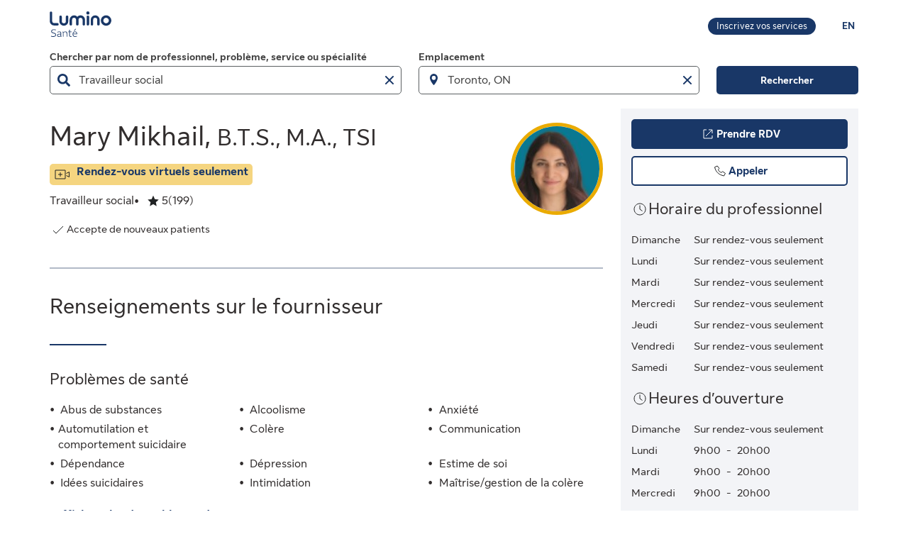

--- FILE ---
content_type: text/html;charset=UTF-8
request_url: https://luminosante.sunlife.ca/fr/profil-du-professionnel-de-la-sante/travailleur-social/new-moon-psychotherapy/mary-mikhail-891292-876202/
body_size: 12181
content:
<!DOCTYPE html>
<html lang="fr">
    <head>



<meta charset="utf-8" />
<meta http-equiv="X-UA-Compatible" content="IE=edge" />
<meta id="viewport" name="viewport" content="width=device-width, initial-scale=1" />
<link rel="apple-touch-icon" href="/DHS_PS_STATIC_DOCS/lumino/images/lumino-favicon.png" />

<title>Mary Mikhail, Travailleur social, Toronto | Lumino Santé</title>
<meta property="og:title" content="Mary Mikhail, Travailleur social, Toronto | Lumino Santé" />
<meta name="twitter:title" content="Mary Mikhail, Travailleur social, Toronto | Lumino Santé" />

<meta NAME="description" CONTENT="Mary Mikhail offre des services de Travailleur social à Toronto. Consultations virtuelles possibles. Cliquez pour prendre rendez-vous." />

<meta property="og:description" content="Mary Mikhail offre des services de Travailleur social à Toronto. Consultations virtuelles possibles. Cliquez pour prendre rendez-vous." />
<meta name="twitter:description" content="Mary Mikhail offre des services de Travailleur social à Toronto. Consultations virtuelles possibles. Cliquez pour prendre rendez-vous."/>


<meta NAME="keywords" CONTENT="" />

<meta property="og:image" content="https://luminosante.sunlife.ca/DHS_PS_STATIC_DOCS/lumino/images/homePageProviderSearch_fr.png" />
<meta name="twitter:image" content="https://luminosante.sunlife.ca/DHS_PS_STATIC_DOCS/lumino/images/homePageProviderSearch_fr.png" />

<meta property="og:url" content="https://luminosante.sunlife.ca/fr/profil-du-professionnel-de-la-sante/travailleur-social/new-moon-psychotherapy/mary-mikhail-891292-876202/" />
<meta name="twitter:url" content="https://luminosante.sunlife.ca/fr/profil-du-professionnel-de-la-sante/travailleur-social/new-moon-psychotherapy/mary-mikhail-891292-876202/"/>
<meta name="twitter:card" content="summary_large_image" />

<link rel="canonical" href="https://luminosante.sunlife.ca/fr/profil-du-professionnel-de-la-sante/travailleur-social/new-moon-psychotherapy/mary-mikhail-891292-876202/" />
<link rel="alternate" hreflang="fr" href="https://luminosante.sunlife.ca/fr/profil-du-professionnel-de-la-sante/travailleur-social/new-moon-psychotherapy/mary-mikhail-891292-876202/"/>
<link rel="alternate" hreflang="en" href="https://luminohealth.sunlife.ca/en/health-care-provider-profile/social-worker/new-moon-psychotherapy/mary-mikhail-891292-876202/"/>

<meta property="og:locale" content="fr_CA" />





<script type="text/javascript" src="https://luminosante.sunlife.ca/public/927c40b0d9b5b22a6d5363e31d1ab80de70012a46f43" async ></script><script type="application/ld+json">
{
  "@context": "https://schema.org",
  "@type": "MedicalClinic",
		"medicalSpecialty":"Social Worker",
		"image": "https://www.sunnet.sunlife.com/GB_PRSS/req/providerPortal/displayImage/000/891/292/provider_000891292_000876202_1755891010355.jpg",
  "@id": "https://luminosante.sunlife.ca/fr/profil-du-professionnel-de-la-sante/travailleur-social/new-moon-psychotherapy/mary-mikhail-891292-876202/",
  "url": "https://luminosante.sunlife.ca/fr/profil-du-professionnel-de-la-sante/travailleur-social/new-moon-psychotherapy/mary-mikhail-891292-876202/",
		"telephone": "4168003361",
		"knowsLanguage":["Anglais"],
	"brand": {
		"makesOffer": 
			["Analyse comportementale appliquée",
"Conseling conjugale",
"Consultations familiales",
"Counseling relationnel",
"Désensibilisation et retraitement par des mouvements oculaires",
"Entretien de motivation",
"Exposition avec prévention de la réponse",
"Intervention thérapeutique",
"Méthode Gottman",
"Psychothérapie interpersonnelle",
"Santé mentale chez les adolescents",
"Soins adaptés aux traumatismes",
"Thérapie axée sur l’acceptation et l’engagement",
"Thérapie basée sur les forces",
"Thérapie brève orientée vers les solutions",
"Thérapie centrée sur la personne / Approche centrée sur la personne",
"Thérapie centrée sur les émotions",
"Thérapie cognitive basée sur la pleine conscience",
"Thérapie cognitivo-comportementale",
"Thérapie cognitivo-comportementale axée sur le traumatisme",
"Thérapie comportementale dialectique",
"Thérapie conjugale et familiale",
"Thérapie d&#39;exposition",
"Thérapie éclectique",
"Thérapie existentielle",
"Thérapie familiale",
"Thérapie familiale structurale",
"Thérapie fondée sur la compassion",
"Thérapie fondée sur la théorie l’attachement",
"Thérapie humaniste",
"Thérapie intégrative",
"Thérapie multiculturelle",
"Thérapie narrative",
"Thérapie par l’expression artistique",
"Thérapie par traitement cognitif",
"Thérapie psychodynamique",
"Thérapie relationnelle",
"Thérapie sensible à la culture",
"Thérapie somatique"],
			"image": ["https://www.sunnet.sunlife.com/GB_PRSS/req/providerPortal/displayImage/000/876/202/facility1_000876202_1755891010229.jpg",
"https://www.sunnet.sunlife.com/GB_PRSS/req/providerPortal/displayImage/000/876/202/facility2_000876202_1755891010289.jpg"],
		"@type": "organization",
		"name": "New Moon Psychotherapy"
  } ,
  "address": {
    "@type": "PostalAddress",
    "streetAddress": " ",
    "addressLocality": "Toronto",
    "postalCode": "",
    "addressRegion": "ON",
    "addressCountry": "Canada"
	},
		"openingHoursSpecification": [{"@type":"OpeningHoursSpecification","dayOfWeek":["Dimanche"]},{"@type":"OpeningHoursSpecification","dayOfWeek":["Lundi"]},{"@type":"OpeningHoursSpecification","dayOfWeek":["Mardi"]},{"@type":"OpeningHoursSpecification","dayOfWeek":["Mercredi"]},{"@type":"OpeningHoursSpecification","dayOfWeek":["Jeudi"]},{"@type":"OpeningHoursSpecification","dayOfWeek":["Vendredi"]},{"@type":"OpeningHoursSpecification","dayOfWeek":["Samedi"]}],
 "makesOffer":
		["Entretien de motivation",
"Thérapie basée sur les forces",
"Thérapie brève orientée vers les solutions",
"Thérapie cognitivo-comportementale",
"Thérapie comportementale dialectique",
"Thérapie par traitement cognitif"],
 "hasCredential":
    ["Bachelor of Social Work (Honours) at York University",
"Master of Arts in Counselling Psychology at Yorkville University"], 
	"memberOf":["Ontario College of Social Workers and Social Service Workers"],
	 "sameAs":"http://www.newmoonpsychotherapy.ca",
 "aggregateRating":{
		"@type": "AggregateRating",
    	"ratingCount": "199",
		"ratingValue": "4.969849246231155"
 },
	 "amenityFeature":["Accessible en fauteuil roulant",
"Près des transports en commun"],
		"knowsAbout": ["Travailleur social"],
	"name": "Mary Mikhail"
}
</script>




    <link rel="preload" href="/DHS_PS_STATIC_DOCS/lumino/fonts/fontawesome-webfont.woff2?v=4.7.0" as="font" type="font/woff2" crossorigin="anonymous" />
    <link href="/DHS_PS_STATIC_DOCS/lumino/css/font-awesome.min.css" rel="stylesheet" type="text/css" />
    <link href="/DHS_PS_STATIC_DOCS/lumino/css/main.min.css" rel="stylesheet" type="text/css" />
    <link href="/DHS_PS_STATIC_DOCS/lumino/css/lumino-page.min.css" rel="stylesheet" type="text/css" />


    <style>.prvsrch-lumino-footer-wrapper {    background-color: #193767;    color: white;}ul.prvsrch-lumino-footer-nav {    margin: 0 !important;}ul.prvsrch-lumino-footer-nav > li {    list-style: none;    background-image: none !important;    margin-bottom: 20px;    padding: 0 !important;    line-height: 1.15 !important;}ul.prvsrch-lumino-footer-nav > li:last-child {    margin-bottom: 0;}ul.prvsrch-lumino-footer-nav > li > a {    color: white;    font-size: 14px;    letter-spacing: 0;    line-height: 14px;    font-weight: 200;    text-transform: uppercase;}ul.prvsrch-lumino-footer-nav > li > a:focus {    outline-offset: 4px;    text-decoration: none;}ul.prvsrch-lumino-footer-nav > li > a:hover {    text-decoration: none;    color: #0BB3BD;}.prvsrch-lumino-footer-cta h2 {    color: white;    font-size: 20px;    font-weight: bold;    letter-spacing: 0;    line-height: 27px;    margin-bottom: 8px;}.prvsrch-lumino-footer-cta p {    color: white;    font-size: 14px;    letter-spacing: 0;    line-height: 24px;    margin-bottom: 16px;}.prvsrch-lumino-footer-cta a.prvsrch-lumino-footer-cta-button {    display: inline-block;    padding: 10px 44px;    background-color: white;    color: #193767;    font-size: 16px;    line-height: 20px;    font-weight: 400;    border: 1px solid white;    border-radius: 4px;}.prvsrch-lumino-footer-cta a.prvsrch-lumino-footer-cta-button:hover {    background-color: #193767;    color: white;    text-decoration: none;}.prvsrch-lumino-footer-logo-wrapper {    text-align: right;}.prvsrch-lumino-footer-logo-wrapper img {    max-width: 185px;    height: auto;}.prvsrch-lumino-footer-top-wrapper { padding: 45px 0; }.prvsrch-lumino-footer-top-wrapper .col-xs-6.col-sm-3.col-sm-offset-1 { margin-left: 0 !important; }.prvsrch-lumino-footer-separator {    border-bottom: 1px solid #D6EFF0;}.prvsrch-lumino-footer-bottom-wrapper {    padding: 40px 0 40px 0;}.prvsrch-lumino-footer-social-share ul {    margin-bottom: 0;}.prvsrch-lumino-footer-social-share .fa.fa-circle {    color: white;}.prvsrch-lumino-footer-social-share a:hover .fa.fa-circle {    color: #0BB3BD;}.prvsrch-lumino-footer-social-share .fa {    color: #193767;}.prvsrch-lumino-footer-copyright {    color: white;    font-size: 14px;    letter-spacing: 0;    line-height: 20px;    margin-top: 10px;    text-align: left;}.prvsrch-lumino-footer-disclaimer-wrapper {    padding: 0 0 72px 0;}.prvsrch-lumino-footer-disclaimer p {    color: white;    font-size: 14px;    letter-spacing: 0;    line-height: 24px;}.prvsrch-lumino-footer-disclaimer p:last-child {    margin-bottom: 0;}@media (max-width: 1024px) {    .prvsrch-lumino-footer-top-wrapper {        padding-bottom: 40px;    }    .prvsrch-lumino-footer-logo-wrapper {        text-align: left;        margin-top: 40px;    }}@media (max-width: 992px) {    .prvsrch-lumino-banner-content {        padding-bottom: 0 !important;    }    .prvsrch-lumino-banner-text-inner-wrapper {        padding: 0 !important;    }}@media (max-width: 767px) {    .prvsrch-lumino-footer-cta {        margin-bottom: 40px;    }    .prvsrch-lumino-footer-copyright {        text-align: left;        margin-top: 40px;        padding-right: 20px;    }}/**************************//* CUSTOM PUBLISHER *//*************************/html { scroll-behavior: smooth; }html *, * { font-family: "Sun Life New Text", Arial, sans-serif !important; }/* HEADER - Find a health-care provider */.container-fluid.main-header {    padding: 40px 0 25px 15px;    overflow-x: hidden !important;}li.vp-card { padding: 60px 30px 30px !important; }h2.vp-title { font-size: 1.2rem; }.provider-yellow-banner h2 { font-size: 1.7em; }ul.as-seen-on-container,ul.value-props-container { list-style: none; }h1.ps-header-web {    font: normal normal bold 32px / 40px Sun Life New Display;    letter-spacing: 0.44px;    color: #202223;    padding: 0 15px !important;    font-weight: 400;    margin-bottom: 0;}h1.ps-header-mobile {    font: normal normal bold 32px / 40px Sun Life New Display;    letter-spacing: 0.44px;    padding: 0 30px !important;    font-weight: 400;    margin-bottom: 0;}#refresh-provider-search-container p,#refresh-provider-search-container .faq-title ul li {	font: normal normal normal 17px/24px Sun Life New Text !important;	color: #202223;	font-weight: 200;}div#refresh-provider-search-container {   margin-top: 3em;   background-color: #FFF8E0;}/* Value Props */.value-props-container {  margin: 0 auto;  display: grid;  gap: 0.79rem;  grid-template-columns: repeat(auto-fit, minmax(300px, 1fr));}.vp-card {  color: #3F3F3F;  padding: 3rem 1rem;  height: auto;}.value-props-container .vp-card img,.ps-testimonials .card img,.vp-card img, .vp-card p { margin-bottom: 2rem; }/* About LH & As seen on */.as-seen-on-content { padding: 0; }/* Testimonials */.ps-title {    text-align: left;    font: normal normal bold 28px / 32px Sun Life New Text;    letter-spacing: 0.32px;    font-weight: 400;    color: #202223;}.ps-grid-container .card,.about-lh-content .card {    background: #FFFFFF 0% 0% no-repeat padding-box;    border: 1px solid #DCDEDF;    padding: 2rem;    height: auto;    text-align: center;}.ps-grid-container .card { text-align: left; }.ps-testimonials .card img { margin-bottom: 3rem; }.value-props-container .vp-card img,.about-lh-content .card img { margin-bottom: 2rem; }.value-props-container .vp-card img { height: 50px !important; }.ps-testimonials .card img { height: 5rem !important; }.about-lh-content mission .card img {	height: auto !important;	width: 100% !important;}.about-lh-content .ps-testimonials .card img {  height: auto !important;  width: 25% !important;}.ps-grid-container .card h3,.about-lh-content .card h3 { margin-bottom: 2rem; }p.quote {	font-style: italic;	letter-spacing: 0.16px;	color: #202223;}.provider-yellow-banner { background: #fff8e0 0% 0% no-repeat padding-box; }.provider-yellow-banner .banner-copy h3 {	text-align: left;	font: normal normal normal 26px/32px Sun Life New Text;	letter-spacing: 0.28px;	color: #202223;}.provider-yellow-banner .banner-copy p {	text-align: left;	letter-spacing: 0.16px;	color: #202223;}/* FAQs */.faq-title {	font: normal normal bold 32px/42px Sun Life New Text;	letter-spacing: 0.32px;	color: #202223;}.faq-title h2.title {    font-weight: 600;    margin: 25px 0;    margin-left: -20px;}.disckBullet-content li:before {    display: inline-block;    content: "\2022";    color: #00548b;    margin-right: 1.3em !important;    white-space: nowrap;    width: 0 !important;}.ps-grid-container .cards,.about-lh-content .cards {	max-width: 1200px;  margin: 0;  display: grid;  grid-gap: 2rem;}.about-lh-content .ps-grid-container {    margin: 0 auto;}.container-fluid.about-lh-content p {  text-align: left;}.ps-grid-container.mission p {	text-align: left;}/* Learn more yellow banner */.provider-yellow-banner a {    text-align: center;    font: normal normal bold 16px/24px Sun Life New Text;    letter-spacing: 0px;    color: #004570;    text-decoration: none;    border: 1px solid #004570;    background: transparent;    padding: 6px 10px;    max-width: 225px;    height: 45px;    border-radius: 5px;    display: flex;    justify-content: center;    align-items: center;}/* FAQ - Desktop */.faq-content h3 {     font: normal 20px/22px Sun Life New Text;     line-height: 1.2em;     margin-bottom: 0 !important;}.faq-content ul {    font: normal normal bold 32px / 42px Sun Life New Text;    font-weight: 200;}.faq-content .col-md-4 {	padding: 0 20px 20px 0 !important;	color: #202223;}.faq-content .col-md-8 {	padding: 0 0 30px 140px;	text-align: left;	color: #3f3f3f;  font: normal normal normal 200 16px / 28px Sun Life New Text !important;}.faq-content cite {	font-size: 0.7em !important;	position: relative;	top: -5px;}.faq-content cite a {  font-weight: 200 !important;  font-size: 1.2em;}.ps-footnotes {	font-size: 12px;	padding: 10px 2rem 5rem;  scroll-margin-top: 35em;}.ps-footnotes cite { font-size: 1em !important; }.ps-footnotes a {    font-size: medium !important;    font-weight: 200;}.ps-grid-container .grid-item .quote-img {	margin: 20px auto;	height: auto;}/* As seen on */.as-seen-on-container { padding-top: 20px; }.aso-card-globe { margin: 0;  padding: 0; }.aso-card-parents { margin-top: 10px; }.aso-card-chatelaine { margin-top: 23px; }/* Screen larger than 600px, 2 column */@media (min-width: 600px) {  .ps-grid-container .cards,	.value-props-container .vp-card,	.about-lh-content { grid-template-columns: repeat(2, 1fr); }}/* Screen larger than 900px, 3 columns */@media (min-width: 900px) { 	.value-props-container .cards,	.ps-testimonials .ps-grid-container .cards { grid-template-columns: repeat(3, 1fr); }}  /* As seen on */@media (max-width: 1091px) {.aso-card-chatelaine { margin-top: 65px; } }/* Learn More - yellow banner */@media (max-width: 991px) {	.container-fluid.provider-yellow-banner .row .col-md-6.banner-copy {		padding: 0 30px 30px 30px !important;	}}@media (min-width: 992px) {.container-fluid.provider-yellow-banner .row .col-md-6.banner-copy { padding: 56px 110px 25px 20px !important; }}@media (max-width: 655px) {  ul.value-props-container,  ul.as-seen-on-container { margin: 15px !important; padding: 10px 0; }  li.vp-card { padding: 35px 25px 10px !important; }}</style>



<link rel="stylesheet" href="/DHS_PS_STATIC_DOCS/lumino/css/lumino-provider-profile.min.css?v=13.0.0" />

<script>
var utag_data={
page_canonical_url      : "https://luminosante.sunlife.ca/fr/profil-du-professionnel-de-la-sante/travailleur-social/new-moon-psychotherapy/mary-mikhail-891292-876202/",
page_breadcrumb : "/Home/ps/Health-care provider profile",
page_language    : "fr-CA",
page_category    : "Health-care provider profile",
page_subcategory : ""
}
</script>
<script src="//tags.tiqcdn.com/utag/sunlife/ca-other/prod/utag.sync.js?ps-commonFile-properties"></script>


    </head>
    <body>
<script>
	(function(a,b,c,d){ 
		a='//tags.tiqcdn.com/utag/sunlife/ca-other/prod/utag.js'; 
		b=document;
		c='script';
		d=b.createElement(c);
		d.src=a;
		d.type='text/java'+c;
		d.async=true; 
		a=b.getElementsByTagName(c)[0];
		a.parentNode.insertBefore(d,a); 
	})(); 
</script>
        <div class=" prvsrch-french-content">
            <div id="page-content" class="content">
                <!-- START:// content  -->
                    <div data-analytics="mainbodycontent" id="mainbodycontent">
<div class="prvsrch-lumino-header" data-prvsrchid="prvsrch-lumino-header" role="banner">
    <div class="prvsrch-lumino-navigation-row">
        <a href="#maincontent" class="sr-only">Aller au contenu principal</a>

        <div class="container">
            <div class="prvsrch-lumino-navigation-wrapper" data-prvsrchid="prvsrch-lumino-navigation-wrapper">
                <div class="prvsrch-lumino-navigation-left">
                    <a data-prvsrchid="prvsrch-lumino-navigation-logo" href="/s/?language=fr">
                        <img src="/DHS_PS_STATIC_DOCS/lumino/images/lumino-health-logo-fr.svg" alt="Lumino Santé" height="36" width="87" class="prvsrch-lumino-logo"/>
                    </a>
                </div>

                <div class="prvsrch-lumino-navigation-right">
                    <a data-prvsrchid="prvsrch-lumino-practice" class="prvsrch-lumino-practice" href="/s/provider-home?language=fr" target="_blank">
                        <span class="sr-only">Apprenez-en plus sur l’inscription de votre établissement sur Lumino Santé</span>
                        <span aria-hidden="true">Inscrivez vos services</span>
                    </a>
                    <a data-prvsrchid="prvsrch-lumino-language" class="prvsrch-lumino-language" href="/en/health-care-provider-profile/social-worker/new-moon-psychotherapy/mary-mikhail-891292-876202/">
                        <span class="sr-only">Vous êtes sur le site de la Lumino Sante. La langue choisie est le français. Appuyez sur entrée pour passer à l'anglais.</span>
                        <span aria-hidden="true">EN </span>
                    </a>
                </div>
            </div>
        </div>
    </div>

    <div class="prvsrch-lumino-navigation-launcher-row" data-prvsrchid="prvsrch-lumino-navigation-launcher-row">
        <div class="container">
            <div data-lumino-widget='ProviderSearchLauncher'
                 data-lumino-language='fr'
                 data-lumino-default-specialty="SOCIAL"
                 data-lumino-default-condition=""
                 data-lumino-default-service=""
                 data-lumino-default-name=""
                 data-lumino-default-location="Toronto, ON"
                 data-lumino-google-api-key='AIzaSyBMuXJgLEeIKOkcMAYoUhEvw2qYjSrgnJI'
                 data-lumino-search-action-type='REDIRECT'
                 data-lumino-linkedfrom='Profile'
                 data-lumino-header-text=""
                 data-lumino-mum-public-session-id="a33cca91-6fc8-4442-a808-ff98163157d3"
            ></div>
        </div>
    </div>

    <script src="/lumino-ps-launcher-widget/js/securewidget.bundle.js?v=" defer=""></script>
</div>

<div class="prvsrch-profile-wrapper">
    <div class="container">




<input type="hidden" data-prvprflid="prvprfl-providerProfileData"
    data-prvprfldata-source="lumino"
    data-prvprfldata-provider-id="000891292"
    data-prvprfldata-facility-id="000876202"
    data-prvprfldata-address-line-1=""
    data-prvprfldata-address-line-2=""
    data-prvprfldata-city="Toronto"
    data-prvprfldata-province="ON"
    data-prvprfldata-postal-code=""
    data-prvprfldata-first-name="Mary"
    data-prvprfldata-last-name="Mikhail"
    data-prvprfldata-is-public-user="true"
    data-prvprfldata-name="Mary Mikhail"
    data-prvprfldata-show-address-on-claims="false"
    data-prvprfldata-facility-name="New Moon Psychotherapy"
    data-prvprfldata-category="MENT"
    data-prvprfldata-provider-email="info&#64;newmoonpsychotherapy.ca"
    data-prvprfldata-specialty-codes="SOCIAL"
    data-prvprfldata-specialty-label="Travailleur social"
    data-prvprfldata-user-email-address=""
    data-prvprfldata-rating="4.969849246231155"
    data-prvprfldata-rating-count="199"
    data-prvprfldata-review-count=""
    data-prvprfldata-package-code="G"
    data-prvprfldata-distance=""
    data-prvprfldata-position=""
    data-prvprfldata-latitude="43.6476782"
    data-prvprfldata-longitude="-79.3962095"
    data-prvprfldata-cost-index=""
    data-prvprfldata-cost-limit="false"
    data-prvprfldata-system-booking-code="Jane"
    data-prvprfldata-booking-url="https://newmoonpsychotherapy.janeapp.com/#/staff_member/2"
    data-prvprfldata-widget-type="EXTERNAL"
    data-prvprfldata-fetch-next-availabilities="false"
    data-prvprfldata-is-favourite-specialty=""
    data-prvprfldata-appointment-button="BOOK"
    data-prvprfldata-api-gw-token="eyJraWQiOiJiVkZROHJzOFY1VkdLNHdiV1Z5Rm1yQWhfZFV6b0l6MHozejFoTnk2Z3hJIiwiYWxnIjoiUlMyNTYifQ.[base64].[base64]"
    data-prvprfldata-analytics-search-id="3d949c65-fb53-4d63-9860-56be1020b99f"
    data-prvprfldata-mum-public-session-id="a33cca91-6fc8-4442-a808-ff98163157d3"
    data-prvprfldata-suggested-providers-analytics-search-id=""
    data-prvprfldata-suggested-providers-result-set-index=""
    data-prvprfldata-profile-in-widget="false"
    data-prvprfldata-offers-virtual-service="true"
    data-prvprfldata-offers-at-facility-service="false"
    data-prvprfldata-provider-profile-image-path="/DHS_PS_STATIC_DOCS/lumino/images/"
    data-prvprfldata-suggested-value-prop-code=""
    data-prvprfldata-suggested-value-prop-url=""
/>



    <div class="prvprfl-main-content-wrapper" data-prvsrchid="prvprfl-main-content-wrapper" role="main">
        <div class="prvprfl-main-content-inner-wrapper" data-prvsrchid="prvprfl-main-content-inner-wrapper">




<section data-prvprflid="prvprfl-profile-appointments-mobile-container" class="prvprfl-profile-appointments-mobile-container container prvsrch-hidden-md prvsrch-hidden-lg"></section>


            <section class="prvprfl-wrapper  " data-prvprflid="prvprfl-wrapper">
                <div class="prvprfl-section-container">
                    <div class="prvprfl-main-section-wrap">
                        <section class="prvprfl-main-section">

<div class="prvprfl-main-details-wrapper" data-prvprflid="prvprfl-main-details-wrapper">

    <img class="prvprfl-main-image prvprfl-slf-ring" data-prvprflid="prvprfl-main-image" width="120" height="120" src="https://www.sunnet.sunlife.com/GB_PRSS/req/providerPortal/displayImage/000/891/292/provider_000891292_000876202_1755891010355.jpg" alt="" onerror="this.onerror=null;this.src='https://www.sunlife.ca/DHS_PS_STATIC_DOCS/public/images/provider-avatar.png'"/>

    <h1 class="prvprfl-main-name" data-prvprflid="prvprfl-main-name">Mary Mikhail, <span class="prvprfl-main-designation">B.T.S., M.A., TSI</span></h1>


    <div data-prvprflid="prvprfl-service-location-wrapper" class="prvprfl-virtual-service-only prvprfl-service-location-wrapper">


            <div class="prvprfl-virtual-service-icon">
                <span class="sl-icon sl-icon_non-interactive sl-icon-virtual-care" aria-hidden="true"></span>
            </div>

            <span class="prvsrch-sr-only">Offre des</span>
            <span class="prvprfl-service-location-label">Rendez-vous virtuels seulement</span>
        
    </div>

    <div class="prvprfl-main-details-inner-wrapper" data-prvprflid="prvprfl-main-details-inner-wrapper">


        <ul class="prvprfl-main-details prvprfl-ul">
            <li class="prvprfl-specialty-wrapper" data-prvprflid="prvprfl-specialty-wrapper">Travailleur social</li>


            <li class="prvprfl-ratings-wrapper" data-prvprflid="prvprfl-ratings-wrapper">

<span aria-hidden="true" data-prvprflid="prvprfl-rating-icon" class="sl-icon sl-icon_non-interactive sl-icon-star-full"></span>
<span class="prvsrch-sr-only">Évaluation: 5 Étoiles sur 5. 199 évaluations.</span>
<span aria-hidden="true" class="prvprfl-num-star" data-prvprflid="prvprfl-num-star">5</span>
<span aria-hidden="true" data-prvprflid="prvprfl-num-rating">(199)</span>

            </li>


        </ul>

        <div class="prvsrch-fave-coverage-wrapper" data-prvprflid="prvsrch-fave-coverage-wrapper">

        </div>

    </div>

    <div class="prvprfl-accepts-new-patients-db-wrapper" data-prvprflid="prvprfl-accepts-new-patients-db-wrapper">
        <div data-prvprflid="prvprfl-accepts-new-patients" class="prvprfl-accepts-new-patients">
            <span class="sl-icon sl-icon_non-interactive sl-icon-check" aria-hidden="true"></span>
            <span class="prvprfl-accepts-new-patients-text">Accepte de nouveaux patients</span>
        </div>
    </div>

    <div class="prvsrch-hidden-md prvsrch-hidden-lg">
        <section data-prvprflid="prvprfl-mobile-hours">


<div class="prvprfl-hours-wrapper" data-prvprflid="prvprfl-provider-hours">
    <h3 class="prvprfl-section-name">
        <span class="sl-icon sl-icon_non-interactive sl-icon-clock"></span>
            <span>Horaire du professionnel</span>
    </h3>
    <div class="prvprfl-hours-inner">
        <div class="prvprfl-hours-row">
            <div class="prvprfl-day-of-week">Dimanche</div>
            <div class="prvprfl-hours-data-wrapper">
                

                <span class="prvprfl-hours-data">Sur rendez-vous seulement</span>

            </div>
        </div>
        <div class="prvprfl-hours-row">
            <div class="prvprfl-day-of-week">Lundi</div>
            <div class="prvprfl-hours-data-wrapper">
                

                <span class="prvprfl-hours-data">Sur rendez-vous seulement</span>

            </div>
        </div>
        <div class="prvprfl-hours-row">
            <div class="prvprfl-day-of-week">Mardi</div>
            <div class="prvprfl-hours-data-wrapper">
                

                <span class="prvprfl-hours-data">Sur rendez-vous seulement</span>

            </div>
        </div>
        <div class="prvprfl-hours-row">
            <div class="prvprfl-day-of-week">Mercredi</div>
            <div class="prvprfl-hours-data-wrapper">
                

                <span class="prvprfl-hours-data">Sur rendez-vous seulement</span>

            </div>
        </div>
        <div class="prvprfl-hours-row">
            <div class="prvprfl-day-of-week">Jeudi</div>
            <div class="prvprfl-hours-data-wrapper">
                

                <span class="prvprfl-hours-data">Sur rendez-vous seulement</span>

            </div>
        </div>
        <div class="prvprfl-hours-row">
            <div class="prvprfl-day-of-week">Vendredi</div>
            <div class="prvprfl-hours-data-wrapper">
                

                <span class="prvprfl-hours-data">Sur rendez-vous seulement</span>

            </div>
        </div>
        <div class="prvprfl-hours-row">
            <div class="prvprfl-day-of-week">Samedi</div>
            <div class="prvprfl-hours-data-wrapper">
                

                <span class="prvprfl-hours-data">Sur rendez-vous seulement</span>

            </div>
        </div>
    </div>
</div>


        </section>
    </div>


    <div data-prvprflid="prvprfl-social-share-mobile-container" class="prvprfl-social-share-mobile-container prvsrch-hidden-md prvsrch-hidden-lg">

<section class="prvprfl-social-share-wrapper">
    <div data-prvprflid="prvprfl-social-share">
        <span class="prvprfl-social-share-text">
            Partager l&#39;information sur ce professionnel de la santé
        </span>

        <div class="prvprfl-social-share-buttons">
            <a class="prvprfl-social-share-email" data-socialmedia="email" title="Partager l&#39;information sur ce professionnel de la santé par courriel" href="mailto:?body&#61;https%3A%2F%2Fluminosante.sunlife.ca%2Ffr%2Fprofil-du-professionnel-de-la-sante%2Ftravailleur-social%2Fnew-moon-psychotherapy%2Fmary-mikhail-891292-876202%2F%3FWT.mc_id%3Dfr-ca%3Adirect%3Apromo_email%3Aps-extprof-share-web%3Aemail%3AproviderId%3D000891292%3AfacilityId%3D000876202&subject&#61;Informez-vous%20sur%20ce%20professionnel%20de%20la%20santé%20dans%20Lumino%20Santé." target="_parent" rel="noopener">
                <span class="fa fa-envelope" aria-hidden="true"></span>
                <span class="prvsrch-sr-only">Partager l&#39;information sur ce professionnel de la santé par courriel</span>
            </a>

            <a class="prvprfl-social-share-facebook" data-socialmedia="facebook" target="_blank" title="Partager l&#39;information sur ce professionnel de la santé sur Facebook" href="https://www.facebook.com/sharer/sharer.php?u&#61;https%3A%2F%2Fluminosante.sunlife.ca%2Ffr%2Fprofil-du-professionnel-de-la-sante%2Ftravailleur-social%2Fnew-moon-psychotherapy%2Fmary-mikhail-891292-876202%2F%3FWT.mc_id%3Dfr-ca%3Asocial%3Anetworks%3Aps-extprof-share-web%3Afacebook%3AproviderId%3D000891292%3AfacilityId%3D000876202" rel="noopener">
                <span class="fa fa-facebook-square" aria-hidden="true"></span>
                <span class="prvsrch-sr-only">Partager l&#39;information sur ce professionnel de la santé sur Facebook</span>
            </a>

            <a class="prvprfl-social-share-twitter" data-socialmedia="twitter" target="_blank" title="Partager l&#39;information sur ce professionnel de la santé sur X" href="https://twitter.com/intent/tweet?&url&#61;https%3A%2F%2Fluminosante.sunlife.ca%2Ffr%2Fprofil-du-professionnel-de-la-sante%2Ftravailleur-social%2Fnew-moon-psychotherapy%2Fmary-mikhail-891292-876202%2F%3FWT.mc_id%3Dfr-ca%3Asocial%3Anetworks%3Aps-extprof-share-web%3Atwitter%3AproviderId%3D000891292%3AfacilityId%3D000876202" rel="noopener">
                <svg width="19" height="20" viewBox="0 0 19 20" role="img" fill="none" aria-hidden="true" xmlns="http://www.w3.org/2000/svg">
                    <path d="M9.61886 9.01811L6.47749 4.62256H4.802L8.69337 10.0671L9.18321 10.752L12.514 15.4163H14.1895L10.1066 9.70301L9.61886 9.01811Z" fill="currentColor"/>
                    <path d="M16.578 1.5H2.42198C1.63661 1.5 1 2.13661 1 2.92198V17.078C1 17.8634 1.63661 18.5 2.42198 18.5H16.578C17.3634 18.5 18 17.8634 18 17.078V2.92198C18 2.13661 17.3634 1.5 16.578 1.5ZM12 16.1818L8.62898 11.3809L4.40884 16.1818H3.31818L8.14532 10.6918L3.31818 3.81818H6.99996L10.1914 8.36333L14.1901 3.81818H15.2807L10.6776 9.0539L15.6818 16.1818H12Z" fill="currentColor"/>
                </svg>
                <span class="prvsrch-sr-only">Partager l&#39;information sur ce professionnel de la santé sur X</span>
            </a>
        </div>
    </div>
</section>

    </div>

</div>


<div class="prvprfl-content-wrapper" data-prvprflid="prvprfl-content-wrapper-provider">






    <section data-prvprflid="prvprfl-primary-section-title-wrapper">
        <h2 class="prvprfl-primary-section-title" data-prvprflid="prvprfl-primary-section-title">Renseignements sur le fournisseur</h2>
    </section>






    <section class="prvprfl-conditions prvprfl-collapsable-section" data-prvprflid="prvprfl-provider-conditions">
        <h3 class="prvprfl-section-name">
            Problèmes de santé
        </h3>
        <ul class="prvprfl-ul prvprfl-columns prvprfl-3-columns prvprfl-1-column-xs">
                <li class="prvprfl-section-list-item " >Abus de substances</li>
                <li class="prvprfl-section-list-item " >Alcoolisme</li>
                <li class="prvprfl-section-list-item " >Anxiété</li>
                <li class="prvprfl-section-list-item " >Automutilation et comportement suicidaire</li>
                <li class="prvprfl-section-list-item " >Colère</li>
                <li class="prvprfl-section-list-item " >Communication</li>
                <li class="prvprfl-section-list-item " >Dépendance</li>
                <li class="prvprfl-section-list-item " >Dépression</li>
                <li class="prvprfl-section-list-item " >Estime de soi</li>
                <li class="prvprfl-section-list-item " >Idées suicidaires</li>
                <li class="prvprfl-section-list-item " >Intimidation</li>
                <li class="prvprfl-section-list-item " >Maîtrise/gestion de la colère</li>
                <li class="prvprfl-section-list-item prvprfl-section-list-item-hide" data-prvprfl-hidden-list-item="">Problème de consommation</li>
                <li class="prvprfl-section-list-item prvprfl-section-list-item-hide" data-prvprfl-hidden-list-item="">Régulation émotionnelle</li>
                <li class="prvprfl-section-list-item prvprfl-section-list-item-hide" data-prvprfl-hidden-list-item="">Stress</li>
                <li class="prvprfl-section-list-item prvprfl-section-list-item-hide" data-prvprfl-hidden-list-item="">Stress en milieu de travail</li>
                <li class="prvprfl-section-list-item prvprfl-section-list-item-hide" data-prvprfl-hidden-list-item="">Suicide</li>
                <li class="prvprfl-section-list-item prvprfl-section-list-item-hide" data-prvprfl-hidden-list-item="">Toxicomanie</li>
                <li class="prvprfl-section-list-item prvprfl-section-list-item-hide" data-prvprfl-hidden-list-item="">Traumatisme</li>
                <li class="prvprfl-section-list-item prvprfl-section-list-item-hide" data-prvprfl-hidden-list-item="">Trouble d’anxiété sociale</li>
                <li class="prvprfl-section-list-item prvprfl-section-list-item-hide" data-prvprfl-hidden-list-item="">Trouble de la personnalité antisociale</li>
                <li class="prvprfl-section-list-item prvprfl-section-list-item-hide" data-prvprfl-hidden-list-item="">Trouble de la personnalité limite (TPL)</li>
                <li class="prvprfl-section-list-item prvprfl-section-list-item-hide" data-prvprfl-hidden-list-item="">Trouble de la personnalité limite silencieux</li>
                <li class="prvprfl-section-list-item prvprfl-section-list-item-hide" data-prvprfl-hidden-list-item="">Trouble de stress post-traumatique (TSPT)</li>
                <li class="prvprfl-section-list-item prvprfl-section-list-item-hide" data-prvprfl-hidden-list-item="">Trouble obsessionnel-compulsif (TOC)</li>
                <li class="prvprfl-section-list-item prvprfl-section-list-item-hide" data-prvprfl-hidden-list-item="">Trouble oppositionnel avec provocation (TOP)</li>
                <li class="prvprfl-section-list-item prvprfl-section-list-item-hide" data-prvprfl-hidden-list-item="">Troubles de comportement</li>
                <li class="prvprfl-section-list-item prvprfl-section-list-item-hide" data-prvprfl-hidden-list-item="">Troubles de la personnalité</li>
                <li class="prvprfl-section-list-item prvprfl-section-list-item-hide" data-prvprfl-hidden-list-item="">Violence</li>
                <li class="prvprfl-section-list-item prvprfl-section-list-item-hide" data-prvprfl-hidden-list-item="">Violence familiale</li>
                <li class="prvprfl-section-list-item prvprfl-section-list-item-hide" data-prvprfl-hidden-list-item="">Violence psychologique</li>
                <li class="prvprfl-section-list-item prvprfl-section-list-item-hide" data-prvprfl-hidden-list-item="">Violence sexuelle</li>
        </ul>
            <button data-prvprflid="prvprfl-section-show-more-or-less-link" class="prvprfl-section-show-more-or-less-link" data-prvprfl-aa-value="conditions" data-prvprfl-is-show-more="true">Afficher plus de problèmes de santé</button>
    </section>






    <section class="prvprfl-services prvprfl-collapsable-section" data-prvprflid="prvprfl-provider-services">
        <h3 class="prvprfl-section-name">
            Services
        </h3>
        <ul class="prvprfl-ul prvprfl-columns prvprfl-3-columns prvprfl-1-column-xs">
                <li class="prvprfl-section-list-item " >Entretien de motivation</li>
                <li class="prvprfl-section-list-item " >Thérapie basée sur les forces</li>
                <li class="prvprfl-section-list-item " >Thérapie brève orientée vers les solutions</li>
                <li class="prvprfl-section-list-item " >Thérapie cognitivo-comportementale</li>
                <li class="prvprfl-section-list-item " >Thérapie comportementale dialectique</li>
                <li class="prvprfl-section-list-item " >Thérapie par traitement cognitif</li>
        </ul>
    </section>


    <section class="prvprfl-clientele prvprfl-collapsable-section" data-prvprflid="prvprfl-provider-clientele">
        <h3 class="prvprfl-section-name">
            Clientèle
        </h3>
        <ul class="prvprfl-ul prvprfl-columns prvprfl-3-columns prvprfl-1-column-xs">
                <li class="prvprfl-section-list-item " >Adolescents (13 à 17 ans)​</li>
                <li class="prvprfl-section-list-item " >Adultes (18 ans et plus)​</li>
        </ul>
    </section>




    <section class="prvprfl-languages prvprfl-collapsable-section" data-prvprflid="prvprfl-provider-languages">
        <h3 class="prvprfl-section-name">
            Langues parlées
        </h3>
        <ul class="prvprfl-ul prvprfl-columns prvprfl-3-columns prvprfl-2-column-xs">
                <li class="prvprfl-section-list-item " >Anglais</li>
        </ul>
    </section>


    <section class="prvprfl-designations prvprfl-collapsable-section" data-prvprflid="prvprfl-provider-designations">
        <h3 class="prvprfl-section-name">
            Titres professionnels
        </h3>
        <ul class="prvprfl-ul ">
                <li class="prvprfl-section-list-item " >Bachelier en travail social (B.T.S.)</li>
                <li class="prvprfl-section-list-item " >Maîtrise en travail social (M.A.)</li>
                <li class="prvprfl-section-list-item " >Travailleur social inscrit (TSI)</li>
        </ul>
    </section>


    <section class="prvprfl-educations prvprfl-collapsable-section" data-prvprflid="prvprfl-provider-educations">
        <h3 class="prvprfl-section-name">
            Formation
        </h3>
        <ul class="prvprfl-ul ">
                <li class="prvprfl-section-list-item " >Bachelor of Social Work (Honours) at York University</li>
                <li class="prvprfl-section-list-item " >Master of Arts in Counselling Psychology at Yorkville University</li>
        </ul>
    </section>


    <section class="prvprfl-associations prvprfl-collapsable-section" data-prvprflid="prvprfl-provider-associations">
        <h3 class="prvprfl-section-name">
            Associations professionnelles
        </h3>
        <ul class="prvprfl-ul ">
                <li class="prvprfl-section-list-item " >Ontario College of Social Workers and Social Service Workers</li>
        </ul>
    </section>








</div>

<div class="prvprfl-content-wrapper" data-prvprflid="prvprfl-content-wrapper-facility">


    <section class="prvprfl-header-wrapper" data-prvprflid="prvprfl-header-wrapper">
        <div class="prvprfl-header-wrapper-with-logo">
            <h2 class="prvprfl-name" data-prvprflid="prvprfl-name">Établissement : New Moon Psychotherapy</h2>

            <img class="prvprfl-logo" data-prvprflid="prvprfl-logo" src="https://www.sunnet.sunlife.com/GB_PRSS/req/providerPortal/displayImage/000/876/202/logo_000876202_1755891010154.jpg" alt="" onerror="this.style.display = 'none'" />
        </div>
    </section>













    <section data-prvprflid="prvprfl-mobile-hours" class="prvsrch-hidden-md prvsrch-hidden-lg">

<div class="prvprfl-hours-wrapper" data-prvprflid="prvprfl-facility-hours">
    <h3 class="prvprfl-section-name">
        <span class="sl-icon sl-icon_non-interactive sl-icon-clock"></span>
            <span>Heures d’ouverture</span>
    </h3>
    <div class="prvprfl-hours-inner">
        <div class="prvprfl-hours-row">
            <div class="prvprfl-day-of-week">Dimanche</div>
            <div class="prvprfl-hours-data-wrapper">
                

                <span class="prvprfl-hours-data">Sur rendez-vous seulement</span>

            </div>
        </div>
        <div class="prvprfl-hours-row">
            <div class="prvprfl-day-of-week">Lundi</div>
            <div class="prvprfl-hours-data-wrapper">
                


                <span class="prvprfl-hours-data">9h00</span>
                <span class="prvprfl-hours-separator">-</span>
                <span class="prvprfl-hours-data">20h00</span>
            </div>
        </div>
        <div class="prvprfl-hours-row">
            <div class="prvprfl-day-of-week">Mardi</div>
            <div class="prvprfl-hours-data-wrapper">
                


                <span class="prvprfl-hours-data">9h00</span>
                <span class="prvprfl-hours-separator">-</span>
                <span class="prvprfl-hours-data">20h00</span>
            </div>
        </div>
        <div class="prvprfl-hours-row">
            <div class="prvprfl-day-of-week">Mercredi</div>
            <div class="prvprfl-hours-data-wrapper">
                


                <span class="prvprfl-hours-data">9h00</span>
                <span class="prvprfl-hours-separator">-</span>
                <span class="prvprfl-hours-data">20h00</span>
            </div>
        </div>
        <div class="prvprfl-hours-row">
            <div class="prvprfl-day-of-week">Jeudi</div>
            <div class="prvprfl-hours-data-wrapper">
                


                <span class="prvprfl-hours-data">9h00</span>
                <span class="prvprfl-hours-separator">-</span>
                <span class="prvprfl-hours-data">20h00</span>
            </div>
        </div>
        <div class="prvprfl-hours-row">
            <div class="prvprfl-day-of-week">Vendredi</div>
            <div class="prvprfl-hours-data-wrapper">
                


                <span class="prvprfl-hours-data">9h00</span>
                <span class="prvprfl-hours-separator">-</span>
                <span class="prvprfl-hours-data">17h00</span>
            </div>
        </div>
        <div class="prvprfl-hours-row">
            <div class="prvprfl-day-of-week">Samedi</div>
            <div class="prvprfl-hours-data-wrapper">
                

                <span class="prvprfl-hours-data">Sur rendez-vous seulement</span>

            </div>
        </div>
    </div>
</div>

    </section>



    <section class="prvprfl-services prvprfl-collapsable-section" data-prvprflid="prvprfl-facility-services">
        <h3 class="prvprfl-section-name">
            Services et articles
        </h3>
        <ul class="prvprfl-ul prvprfl-columns prvprfl-3-columns prvprfl-1-column-xs">
                <li class="prvprfl-section-list-item " >Analyse comportementale appliquée</li>
                <li class="prvprfl-section-list-item " >Conseling conjugale</li>
                <li class="prvprfl-section-list-item " >Consultations familiales</li>
                <li class="prvprfl-section-list-item " >Counseling relationnel</li>
                <li class="prvprfl-section-list-item " >Désensibilisation et retraitement par des mouvements oculaires</li>
                <li class="prvprfl-section-list-item " >Entretien de motivation</li>
                <li class="prvprfl-section-list-item " >Exposition avec prévention de la réponse</li>
                <li class="prvprfl-section-list-item " >Intervention thérapeutique</li>
                <li class="prvprfl-section-list-item " >Méthode Gottman</li>
                <li class="prvprfl-section-list-item " >Psychothérapie interpersonnelle</li>
                <li class="prvprfl-section-list-item " >Santé mentale chez les adolescents</li>
                <li class="prvprfl-section-list-item " >Soins adaptés aux traumatismes</li>
                <li class="prvprfl-section-list-item prvprfl-section-list-item-hide" data-prvprfl-hidden-list-item="">Thérapie axée sur l’acceptation et l’engagement</li>
                <li class="prvprfl-section-list-item prvprfl-section-list-item-hide" data-prvprfl-hidden-list-item="">Thérapie basée sur les forces</li>
                <li class="prvprfl-section-list-item prvprfl-section-list-item-hide" data-prvprfl-hidden-list-item="">Thérapie brève orientée vers les solutions</li>
                <li class="prvprfl-section-list-item prvprfl-section-list-item-hide" data-prvprfl-hidden-list-item="">Thérapie centrée sur la personne / Approche centrée sur la personne</li>
                <li class="prvprfl-section-list-item prvprfl-section-list-item-hide" data-prvprfl-hidden-list-item="">Thérapie centrée sur les émotions</li>
                <li class="prvprfl-section-list-item prvprfl-section-list-item-hide" data-prvprfl-hidden-list-item="">Thérapie cognitive basée sur la pleine conscience</li>
                <li class="prvprfl-section-list-item prvprfl-section-list-item-hide" data-prvprfl-hidden-list-item="">Thérapie cognitivo-comportementale</li>
                <li class="prvprfl-section-list-item prvprfl-section-list-item-hide" data-prvprfl-hidden-list-item="">Thérapie cognitivo-comportementale axée sur le traumatisme</li>
                <li class="prvprfl-section-list-item prvprfl-section-list-item-hide" data-prvprfl-hidden-list-item="">Thérapie comportementale dialectique</li>
                <li class="prvprfl-section-list-item prvprfl-section-list-item-hide" data-prvprfl-hidden-list-item="">Thérapie conjugale et familiale</li>
                <li class="prvprfl-section-list-item prvprfl-section-list-item-hide" data-prvprfl-hidden-list-item="">Thérapie d&#39;exposition</li>
                <li class="prvprfl-section-list-item prvprfl-section-list-item-hide" data-prvprfl-hidden-list-item="">Thérapie éclectique</li>
                <li class="prvprfl-section-list-item prvprfl-section-list-item-hide" data-prvprfl-hidden-list-item="">Thérapie existentielle</li>
                <li class="prvprfl-section-list-item prvprfl-section-list-item-hide" data-prvprfl-hidden-list-item="">Thérapie familiale</li>
                <li class="prvprfl-section-list-item prvprfl-section-list-item-hide" data-prvprfl-hidden-list-item="">Thérapie familiale structurale</li>
                <li class="prvprfl-section-list-item prvprfl-section-list-item-hide" data-prvprfl-hidden-list-item="">Thérapie fondée sur la compassion</li>
                <li class="prvprfl-section-list-item prvprfl-section-list-item-hide" data-prvprfl-hidden-list-item="">Thérapie fondée sur la théorie l’attachement</li>
                <li class="prvprfl-section-list-item prvprfl-section-list-item-hide" data-prvprfl-hidden-list-item="">Thérapie humaniste</li>
                <li class="prvprfl-section-list-item prvprfl-section-list-item-hide" data-prvprfl-hidden-list-item="">Thérapie intégrative</li>
                <li class="prvprfl-section-list-item prvprfl-section-list-item-hide" data-prvprfl-hidden-list-item="">Thérapie multiculturelle</li>
                <li class="prvprfl-section-list-item prvprfl-section-list-item-hide" data-prvprfl-hidden-list-item="">Thérapie narrative</li>
                <li class="prvprfl-section-list-item prvprfl-section-list-item-hide" data-prvprfl-hidden-list-item="">Thérapie par l’expression artistique</li>
                <li class="prvprfl-section-list-item prvprfl-section-list-item-hide" data-prvprfl-hidden-list-item="">Thérapie par traitement cognitif</li>
                <li class="prvprfl-section-list-item prvprfl-section-list-item-hide" data-prvprfl-hidden-list-item="">Thérapie psychodynamique</li>
                <li class="prvprfl-section-list-item prvprfl-section-list-item-hide" data-prvprfl-hidden-list-item="">Thérapie relationnelle</li>
                <li class="prvprfl-section-list-item prvprfl-section-list-item-hide" data-prvprfl-hidden-list-item="">Thérapie sensible à la culture</li>
                <li class="prvprfl-section-list-item prvprfl-section-list-item-hide" data-prvprfl-hidden-list-item="">Thérapie somatique</li>
        </ul>
            <button data-prvprflid="prvprfl-section-show-more-or-less-link" class="prvprfl-section-show-more-or-less-link" data-prvprfl-aa-value="services and supplies" data-prvprfl-is-show-more="true">Afficher plus de services et articles</button>
    </section>




    <section class="prvprfl-amenities prvprfl-collapsable-section" data-prvprflid="prvprfl-facility-amenities">
        <h3 class="prvprfl-section-name">
            Commodités
        </h3>
        <ul class="prvprfl-ul prvprfl-columns prvprfl-3-columns prvprfl-1-column-xs">
                <li class="prvprfl-section-list-item " >Accessible en fauteuil roulant</li>
                <li class="prvprfl-section-list-item " >Près des transports en commun</li>
        </ul>
    </section>












<section data-prvprflid="prvprfl-carousel-pictures" aria-hidden="true">

    <div class="prvprfl-carousel-wrap" data-prvprflid="prvprfl-carousel-wrap">

        <div class="prvprfl-carousel-container">
            <div class="prvprfl-carousel-inner">
                <div class="prvprfl-carousel-img">
                    <img src="/DHS_PS_STATIC_DOCS/lumino/images/placeholder.png" data-src="https://www.sunnet.sunlife.com/GB_PRSS/req/providerPortal/displayImage/000/876/202/facility_000876202_1755891010170.jpg" alt=""/>
                </div>
                <div class="prvprfl-carousel-img">
                    <img src="/DHS_PS_STATIC_DOCS/lumino/images/placeholder.png" data-src="https://www.sunnet.sunlife.com/GB_PRSS/req/providerPortal/displayImage/000/876/202/facility1_000876202_1755891010229.jpg" alt=""/>
                </div>
                <div class="prvprfl-carousel-img">
                    <img src="/DHS_PS_STATIC_DOCS/lumino/images/placeholder.png" data-src="https://www.sunnet.sunlife.com/GB_PRSS/req/providerPortal/displayImage/000/876/202/facility2_000876202_1755891010289.jpg" alt=""/>
                </div>
            </div>
            <a class="prvprfl-carousel-prev" data-prvprflid="prvprfl-carousel-prev" tabindex="-1">
                <span class="sl-icon sl-icon-chevron-left" aria-hidden="true"></span>
                <span class="prvsrch-sr-only">Précédent</span>
            </a>
            <a class="prvprfl-carousel-next" data-prvprflid="prvprfl-carousel-next" tabindex="-1">
                <span class="sl-icon sl-icon-chevron-right" aria-hidden="true"></span>
                <span class="prvsrch-sr-only">Suivant</span>
            </a>
        </div>

        <div class="prvprfl-carousel-indicator-wrap">
            <span class="prvprfl-carousel-indicator" data-slide="0"></span>
            <span class="prvprfl-carousel-indicator" data-slide="1"></span>
            <span class="prvprfl-carousel-indicator" data-slide="2"></span>
        </div>

        <div class="prvprfl-carousel-button-wrapper">
            <button class="prvprfl-play-button" tabindex="-1" data-prvprflid="prvprfl-play-button" aria-label="lecture"><span class="sl-icon sl-icon-play" aria-hidden="true"></span></button>
            <button class="prvprfl-pause-button" tabindex="-1" data-prvprflid="prvprfl-pause-button" aria-label="pause"><span class="sl-icon sl-icon-pause" aria-hidden="true"></span></button>
        </div>

    </div>

</section>


<section class="prvprfl-map-section-wrapper" data-prvprflid="prvprfl-map-section-wrapper">

    <div class="prvprfl-map-footer-info-wrapper">


        <div class="prvprfl-website-link prvprfl-bullet" data-prvprflid="prvprfl-website-link-wrapper">
            <span class="sl-icon sl-icon_non-interactive sl-icon-link" aria-hidden="true"></span>
            <a data-prvprflid="prvprfl-website-link" href="http://www.newmoonpsychotherapy.ca" target="_blank" rel="noopener">
                Visitez le site Web
                <span class="prvsrch-sr-only"> &nbsp; Ouvre le site externe dans une nouvelle fenêtre</span>
            </a>
        </div>
    </div>
</section>


</div>
                        </section>
                    </div>
                    <div class="prvprfl-side-section-wrap">

<div class="prvprfl-sidebar-wrapper" data-prvprflid="prvprfl-sidebar-wrapper">

    <div data-prvprflid="prvprfl-appointments-section-wrapper" class="prvprfl-appointments-section-wrapper">




        <section data-prvprflid="prvprfl-profile-appointments">


<button class="btn btn-blue prvprfl-book-appointment-btn" data-prvprflid="prvprfl-book-appointment-btn" name="prvprfl-book-appointment-btn" type="button">
    <span aria-hidden="true" class="sl-icon sl-icon_non-interactive sl-icon-external-link"></span>
    <span>Prendre RDV</span>
    <span class="prvsrch-sr-only">auprès de Mary Mikhail</span>
</button>




<button class="btn btn-sec-transparent prvprfl-call-btn" data-prvprflid="prvprfl-call-btn" data-provider-number="4168003361" type="button">
    <span class="sl-icon sl-icon_non-interactive sl-icon-call" aria-hidden="true"></span>Appeler
    <span class="prvprfl-number-text prvsrch-sr-only">Mary Mikhail</span>
</button>


            <div class="prvprfl-flex-linebreak-xs"></div>


        </section>
    </div>

    <div class="prvprfl-hours-section-wrapper prvsrch-hidden-xs prvsrch-hidden-sm">
        <section data-prvprflid="prvprfl-hours">



<div class="prvprfl-hours-wrapper" data-prvprflid="prvprfl-provider-hours">
    <h3 class="prvprfl-section-name">
        <span class="sl-icon sl-icon_non-interactive sl-icon-clock"></span>
            <span>Horaire du professionnel</span>
    </h3>
    <div class="prvprfl-hours-inner">
        <div class="prvprfl-hours-row">
            <div class="prvprfl-day-of-week">Dimanche</div>
            <div class="prvprfl-hours-data-wrapper">
                

                <span class="prvprfl-hours-data">Sur rendez-vous seulement</span>

            </div>
        </div>
        <div class="prvprfl-hours-row">
            <div class="prvprfl-day-of-week">Lundi</div>
            <div class="prvprfl-hours-data-wrapper">
                

                <span class="prvprfl-hours-data">Sur rendez-vous seulement</span>

            </div>
        </div>
        <div class="prvprfl-hours-row">
            <div class="prvprfl-day-of-week">Mardi</div>
            <div class="prvprfl-hours-data-wrapper">
                

                <span class="prvprfl-hours-data">Sur rendez-vous seulement</span>

            </div>
        </div>
        <div class="prvprfl-hours-row">
            <div class="prvprfl-day-of-week">Mercredi</div>
            <div class="prvprfl-hours-data-wrapper">
                

                <span class="prvprfl-hours-data">Sur rendez-vous seulement</span>

            </div>
        </div>
        <div class="prvprfl-hours-row">
            <div class="prvprfl-day-of-week">Jeudi</div>
            <div class="prvprfl-hours-data-wrapper">
                

                <span class="prvprfl-hours-data">Sur rendez-vous seulement</span>

            </div>
        </div>
        <div class="prvprfl-hours-row">
            <div class="prvprfl-day-of-week">Vendredi</div>
            <div class="prvprfl-hours-data-wrapper">
                

                <span class="prvprfl-hours-data">Sur rendez-vous seulement</span>

            </div>
        </div>
        <div class="prvprfl-hours-row">
            <div class="prvprfl-day-of-week">Samedi</div>
            <div class="prvprfl-hours-data-wrapper">
                

                <span class="prvprfl-hours-data">Sur rendez-vous seulement</span>

            </div>
        </div>
    </div>
</div>




<div class="prvprfl-hours-wrapper" data-prvprflid="prvprfl-facility-hours">
    <h3 class="prvprfl-section-name">
        <span class="sl-icon sl-icon_non-interactive sl-icon-clock"></span>
            <span>Heures d’ouverture</span>
    </h3>
    <div class="prvprfl-hours-inner">
        <div class="prvprfl-hours-row">
            <div class="prvprfl-day-of-week">Dimanche</div>
            <div class="prvprfl-hours-data-wrapper">
                

                <span class="prvprfl-hours-data">Sur rendez-vous seulement</span>

            </div>
        </div>
        <div class="prvprfl-hours-row">
            <div class="prvprfl-day-of-week">Lundi</div>
            <div class="prvprfl-hours-data-wrapper">
                


                <span class="prvprfl-hours-data">9h00</span>
                <span class="prvprfl-hours-separator">-</span>
                <span class="prvprfl-hours-data">20h00</span>
            </div>
        </div>
        <div class="prvprfl-hours-row">
            <div class="prvprfl-day-of-week">Mardi</div>
            <div class="prvprfl-hours-data-wrapper">
                


                <span class="prvprfl-hours-data">9h00</span>
                <span class="prvprfl-hours-separator">-</span>
                <span class="prvprfl-hours-data">20h00</span>
            </div>
        </div>
        <div class="prvprfl-hours-row">
            <div class="prvprfl-day-of-week">Mercredi</div>
            <div class="prvprfl-hours-data-wrapper">
                


                <span class="prvprfl-hours-data">9h00</span>
                <span class="prvprfl-hours-separator">-</span>
                <span class="prvprfl-hours-data">20h00</span>
            </div>
        </div>
        <div class="prvprfl-hours-row">
            <div class="prvprfl-day-of-week">Jeudi</div>
            <div class="prvprfl-hours-data-wrapper">
                


                <span class="prvprfl-hours-data">9h00</span>
                <span class="prvprfl-hours-separator">-</span>
                <span class="prvprfl-hours-data">20h00</span>
            </div>
        </div>
        <div class="prvprfl-hours-row">
            <div class="prvprfl-day-of-week">Vendredi</div>
            <div class="prvprfl-hours-data-wrapper">
                


                <span class="prvprfl-hours-data">9h00</span>
                <span class="prvprfl-hours-separator">-</span>
                <span class="prvprfl-hours-data">17h00</span>
            </div>
        </div>
        <div class="prvprfl-hours-row">
            <div class="prvprfl-day-of-week">Samedi</div>
            <div class="prvprfl-hours-data-wrapper">
                

                <span class="prvprfl-hours-data">Sur rendez-vous seulement</span>

            </div>
        </div>
    </div>
</div>



        </section>
    </div>

    <div class="prvsrch-hidden-xs prvsrch-hidden-sm">

<section class="prvprfl-social-share-wrapper">
    <div data-prvprflid="prvprfl-social-share">
        <span class="prvprfl-social-share-text">
            Partager l&#39;information sur ce professionnel de la santé
        </span>

        <div class="prvprfl-social-share-buttons">
            <a class="prvprfl-social-share-email" data-socialmedia="email" title="Partager l&#39;information sur ce professionnel de la santé par courriel" href="mailto:?body&#61;https%3A%2F%2Fluminosante.sunlife.ca%2Ffr%2Fprofil-du-professionnel-de-la-sante%2Ftravailleur-social%2Fnew-moon-psychotherapy%2Fmary-mikhail-891292-876202%2F%3FWT.mc_id%3Dfr-ca%3Adirect%3Apromo_email%3Aps-extprof-share-web%3Aemail%3AproviderId%3D000891292%3AfacilityId%3D000876202&subject&#61;Informez-vous%20sur%20ce%20professionnel%20de%20la%20santé%20dans%20Lumino%20Santé." target="_parent" rel="noopener">
                <span class="fa fa-envelope" aria-hidden="true"></span>
                <span class="prvsrch-sr-only">Partager l&#39;information sur ce professionnel de la santé par courriel</span>
            </a>

            <a class="prvprfl-social-share-facebook" data-socialmedia="facebook" target="_blank" title="Partager l&#39;information sur ce professionnel de la santé sur Facebook" href="https://www.facebook.com/sharer/sharer.php?u&#61;https%3A%2F%2Fluminosante.sunlife.ca%2Ffr%2Fprofil-du-professionnel-de-la-sante%2Ftravailleur-social%2Fnew-moon-psychotherapy%2Fmary-mikhail-891292-876202%2F%3FWT.mc_id%3Dfr-ca%3Asocial%3Anetworks%3Aps-extprof-share-web%3Afacebook%3AproviderId%3D000891292%3AfacilityId%3D000876202" rel="noopener">
                <span class="fa fa-facebook-square" aria-hidden="true"></span>
                <span class="prvsrch-sr-only">Partager l&#39;information sur ce professionnel de la santé sur Facebook</span>
            </a>

            <a class="prvprfl-social-share-twitter" data-socialmedia="twitter" target="_blank" title="Partager l&#39;information sur ce professionnel de la santé sur X" href="https://twitter.com/intent/tweet?&url&#61;https%3A%2F%2Fluminosante.sunlife.ca%2Ffr%2Fprofil-du-professionnel-de-la-sante%2Ftravailleur-social%2Fnew-moon-psychotherapy%2Fmary-mikhail-891292-876202%2F%3FWT.mc_id%3Dfr-ca%3Asocial%3Anetworks%3Aps-extprof-share-web%3Atwitter%3AproviderId%3D000891292%3AfacilityId%3D000876202" rel="noopener">
                <svg width="19" height="20" viewBox="0 0 19 20" role="img" fill="none" aria-hidden="true" xmlns="http://www.w3.org/2000/svg">
                    <path d="M9.61886 9.01811L6.47749 4.62256H4.802L8.69337 10.0671L9.18321 10.752L12.514 15.4163H14.1895L10.1066 9.70301L9.61886 9.01811Z" fill="currentColor"/>
                    <path d="M16.578 1.5H2.42198C1.63661 1.5 1 2.13661 1 2.92198V17.078C1 17.8634 1.63661 18.5 2.42198 18.5H16.578C17.3634 18.5 18 17.8634 18 17.078V2.92198C18 2.13661 17.3634 1.5 16.578 1.5ZM12 16.1818L8.62898 11.3809L4.40884 16.1818H3.31818L8.14532 10.6918L3.31818 3.81818H6.99996L10.1914 8.36333L14.1901 3.81818H15.2807L10.6776 9.0539L15.6818 16.1818H12Z" fill="currentColor"/>
                </svg>
                <span class="prvsrch-sr-only">Partager l&#39;information sur ce professionnel de la santé sur X</span>
            </a>
        </div>
    </div>
</section>

    </div>

</div>

                    </div>
                </div>
            </section>


        </div>

            <div aria-live="assertive" aria-atomic="true">
                <div data-prvsrchid="prvsrch-results-wrapper-sr" class="prvsrch-sr-only"></div>
                <div data-prvsrchid="prvsrch-loading-screen-wrapper"></div>
            </div>

    </div>




    </div>
</div>

<footer class="prvsrch-lumino-footer-wrapper">
 <!-- FR FOOTER SEPT. 3, 2025 --><div class="prvsrch-lumino-footer-top-wrapper"><div class="container"><div class="row"><div class="col-md-9"><div class="row"><div class="col-xs-6 col-sm-3 col-sm-offset-1"><ul class="prvsrch-lumino-footer-nav"><li><a href="#contact-us">Communiquer avec nous</a></li><li><a href="https://luminosante.sunlife.ca/fr/trouver-un-professionnel-de-la-sante/#about-us">&Agrave; propos de nous</a></li><li><a href="https://www.sunlife.ca/slf/PSLF+Canada?vgnLocale=fr_CA" target="_blank">Politique de protection des renseignements personnels</a></li><li><a href="https://www.sunlife.ca/ca/About+us/Accessibility+commitment?vgnLocale=fr_CA" target="_blank">Accessibilit&eacute;</a></li></ul></div><div class="col-xs-6 col-sm-3"><ul class="prvsrch-lumino-footer-nav"><li><a href="https://luminosante.sunlife.ca/fr/trouver-un-professionnel-de-la-sante/#faq-general">Foire aux questions</a></li><li><a href="https://www.sunlife.ca/sl/provider/fr/soutien/foire-aux-questions/trouver-un-professionnel-et-profils/">Foire aux questions pour les professionnels</a></li><li><a href="https://www.sunlife.com/sl/pslf-canada/fr/privacy/our-global-privacy-commitment/?vgnLocale=en_CA&WT.ac=en-ca%3Aweb%3Aslf_campaign%3Aaboutus%3Ab2blandingpage"> Politique de confidentialit&eacute; pour les professionnels </a></li><li><a href="https://www.sunlife.ca/sl/provider/fr/soutien/">Soutien aux professionnels</a></li></ul></div></div></div><div class="col-md-3"><div class="prvsrch-lumino-footer-logo-wrapper"><img src="https://cdn.sunlife.com/content/dam/sunlife/regional/canada/images/dhs/lumino-sante-sun-life-logo.svg" alt="Lumino Sant&eacute; de la Sun Life" /></div></div></div></div></div><div class="prvsrch-lumino-footer-separator-wrapper"><div class="container"><div class="prvsrch-lumino-footer-separator"></div></div></div><div class="prvsrch-lumino-footer-bottom-wrapper"><div class="container"><div class="row"><div class="col-sm-12"><div class="prvsrch-lumino-footer-copyright"><p>&copy; Sun Life du Canada, compagnie d&rsquo;assurance-vie. Tous droits r&eacute;serv&eacute;s.</p></div></div></div></div></div>
</footer>
                    </div>
            </div>
        </div>

<script src="/DHS_PS_STATIC_DOCS/lumino/includejs/jquery-3.7.1.min.js"></script>
<script src="/DHS_PS_STATIC_DOCS/lumino/js/lumino-provider-profile.bundle.js?v=13.0.0"></script>
    <script type="text/javascript"  src="/fjIxftDlDJoo/hZ/_zpI2rExAc/b99z8mGQkmSmwD/bTZxKC1lBA/OCA/4Pk4GZTA"></script></body>
</html>



--- FILE ---
content_type: image/svg+xml
request_url: https://cdn.sunlife.com/content/dam/sunlife/global/shared-assets/graphics/link-default-icon.svg
body_size: 187
content:
<svg width="24" height="24" viewBox="0 0 24 24" fill="none" xmlns="http://www.w3.org/2000/svg">
<path d="M15.7866 12.9375L18.5605 10.171C19.2696 9.42663 19.5009 8.65099 19.5 7.78126C19.4991 6.95065 19.1815 6.13915 18.5605 5.49249C17.929 4.83549 17.0746 4.50468 16.2187 4.50006C15.3507 4.49537 14.5155 4.7712 13.875 5.43751L11.0783 8.36861C10.4583 9.01433 10.1401 9.80233 10.125 10.5938C10.1091 11.4248 10.4272 12.2597 11.0783 12.9375M8.21339 11.0625L5.43942 13.829C4.73039 14.5734 4.49908 15.349 4.5 16.2187C4.50088 17.0494 4.81849 17.8608 5.43942 18.5075C6.07098 19.1645 6.92533 19.4953 7.78125 19.4999C8.64928 19.5046 9.48449 19.2288 10.125 18.5625L12.9217 15.6314C13.5417 14.9857 13.8598 14.1977 13.875 13.4062C13.8909 12.5752 13.5727 11.7403 12.9217 11.0625" stroke="#202223"/>
</svg>


--- FILE ---
content_type: image/svg+xml
request_url: https://cdn.sunlife.com/content/dam/sunlife/global/shared-assets/graphics/virtual-care-default-icon.svg
body_size: -77
content:
<svg width="24" height="24" viewBox="0 0 24 24" fill="none" xmlns="http://www.w3.org/2000/svg">
<path d="M17.5 10.5L21.5 8.5V15.5L17.5 13.5M9 9V12M9 12V15M9 12H6M9 12H12M2 6H16V18H2V6Z" stroke="#202223"/>
</svg>


--- FILE ---
content_type: application/x-javascript
request_url: https://luminosante.sunlife.ca/lumino-ps-launcher-widget/js/securewidget.bundle.js?v=
body_size: 107341
content:
(()=>{var e={34:(e,t,i)=>{"use strict";var r=i(4901);e.exports=function(e){return"object"==typeof e?null!==e:r(e)}},81:(e,t,i)=>{"use strict";var r=i(9565),n=i(9306),o=i(8551),a=i(6823),s=i(851),l=TypeError;e.exports=function(e,t){var i=arguments.length<2?s(e):t;if(n(i))return o(r(i,e));throw new l(a(e)+" is not iterable")}},283:(e,t,i)=>{"use strict";var r=i(9504),n=i(9039),o=i(4901),a=i(9297),s=i(3724),l=i(350).CONFIGURABLE,u=i(3706),c=i(1181),d=c.enforce,h=c.get,g=String,p=Object.defineProperty,m=r("".slice),A=r("".replace),f=r([].join),v=s&&!n((function(){return 8!==p((function(){}),"length",{value:8}).length})),S=String(String).split("String"),w=e.exports=function(e,t,i){"Symbol("===m(g(t),0,7)&&(t="["+A(g(t),/^Symbol\(([^)]*)\).*$/,"$1")+"]"),i&&i.getter&&(t="get "+t),i&&i.setter&&(t="set "+t),(!a(e,"name")||l&&e.name!==t)&&(s?p(e,"name",{value:t,configurable:!0}):e.name=t),v&&i&&a(i,"arity")&&e.length!==i.arity&&p(e,"length",{value:i.arity});try{i&&a(i,"constructor")&&i.constructor?s&&p(e,"prototype",{writable:!1}):e.prototype&&(e.prototype=void 0)}catch(e){}var r=d(e);return a(r,"source")||(r.source=f(S,"string"==typeof t?t:"")),e};Function.prototype.toString=w((function(){return o(this)&&h(this).source||u(this)}),"toString")},350:(e,t,i)=>{"use strict";var r=i(3724),n=i(9297),o=Function.prototype,a=r&&Object.getOwnPropertyDescriptor,s=n(o,"name"),l=s&&"something"===function(){}.name,u=s&&(!r||r&&a(o,"name").configurable);e.exports={EXISTS:s,PROPER:l,CONFIGURABLE:u}},373:(e,t,i)=>{"use strict";var r=i(4576),n=i(7476),o=i(9039),a=i(9306),s=i(4488),l=i(4644),u=i(3709),c=i(3763),d=i(9519),h=i(3607),g=l.aTypedArray,p=l.exportTypedArrayMethod,m=r.Uint16Array,A=m&&n(m.prototype.sort),f=!(!A||o((function(){A(new m(2),null)}))&&o((function(){A(new m(2),{})}))),v=!!A&&!o((function(){if(d)return d<74;if(u)return u<67;if(c)return!0;if(h)return h<602;var e,t,i=new m(516),r=Array(516);for(e=0;e<516;e++)t=e%4,i[e]=515-e,r[e]=e-2*t+3;for(A(i,(function(e,t){return(e/4|0)-(t/4|0)})),e=0;e<516;e++)if(i[e]!==r[e])return!0}));p("sort",(function(e){return void 0!==e&&a(e),v?A(this,e):s(g(this),function(e){return function(t,i){return void 0!==e?+e(t,i)||0:i!=i?-1:t!=t?1:0===t&&0===i?1/t>0&&1/i<0?1:-1:t>i}}(e))}),!v||f)},397:(e,t,i)=>{"use strict";var r=i(7751);e.exports=r("document","documentElement")},421:e=>{"use strict";e.exports={}},540:e=>{"use strict";e.exports=function(e){var t=document.createElement("style");return e.setAttributes(t,e.attributes),e.insert(t,e.options),t}},616:(e,t,i)=>{"use strict";var r=i(9039);e.exports=!r((function(){var e=function(){}.bind();return"function"!=typeof e||e.hasOwnProperty("prototype")}))},655:(e,t,i)=>{"use strict";var r=i(6955),n=String;e.exports=function(e){if("Symbol"===r(e))throw new TypeError("Cannot convert a Symbol value to a string");return n(e)}},679:(e,t,i)=>{"use strict";var r=i(1625),n=TypeError;e.exports=function(e,t){if(r(t,e))return e;throw new n("Incorrect invocation")}},741:e=>{"use strict";var t=Math.ceil,i=Math.floor;e.exports=Math.trunc||function(e){var r=+e;return(r>0?i:t)(r)}},747:(e,t,i)=>{"use strict";var r=i(6699),n=i(6193),o=i(6249),a=Error.captureStackTrace;e.exports=function(e,t,i,s){o&&(a?a(e,t):r(e,"stack",n(i,s)))}},757:(e,t,i)=>{"use strict";var r=i(7751),n=i(4901),o=i(1625),a=i(7040),s=Object;e.exports=a?function(e){return"symbol"==typeof e}:function(e){var t=r("Symbol");return n(t)&&o(t.prototype,s(e))}},851:(e,t,i)=>{"use strict";var r=i(6955),n=i(5966),o=i(4117),a=i(6269),s=i(8227)("iterator");e.exports=function(e){if(!o(e))return n(e,s)||n(e,"@@iterator")||a[r(e)]}},1056:(e,t,i)=>{"use strict";var r=i(4913).f;e.exports=function(e,t,i){i in e||r(e,i,{configurable:!0,get:function(){return t[i]},set:function(e){t[i]=e}})}},1072:(e,t,i)=>{"use strict";var r=i(1828),n=i(8727);e.exports=Object.keys||function(e){return r(e,n)}},1108:(e,t,i)=>{"use strict";var r=i(6955);e.exports=function(e){var t=r(e);return"BigInt64Array"===t||"BigUint64Array"===t}},1113:e=>{"use strict";e.exports=function(e,t){if(t.styleSheet)t.styleSheet.cssText=e;else{for(;t.firstChild;)t.removeChild(t.firstChild);t.appendChild(document.createTextNode(e))}}},1134:(e,t,i)=>{"use strict";var r=i(4644),n=i(3839).findLastIndex,o=r.aTypedArray;(0,r.exportTypedArrayMethod)("findLastIndex",(function(e){return n(o(this),e,arguments.length>1?arguments[1]:void 0)}))},1181:(e,t,i)=>{"use strict";var r,n,o,a=i(8622),s=i(4576),l=i(34),u=i(6699),c=i(9297),d=i(7629),h=i(6119),g=i(421),p="Object already initialized",m=s.TypeError,A=s.WeakMap;if(a||d.state){var f=d.state||(d.state=new A);f.get=f.get,f.has=f.has,f.set=f.set,r=function(e,t){if(f.has(e))throw new m(p);return t.facade=e,f.set(e,t),t},n=function(e){return f.get(e)||{}},o=function(e){return f.has(e)}}else{var v=h("state");g[v]=!0,r=function(e,t){if(c(e,v))throw new m(p);return t.facade=e,u(e,v,t),t},n=function(e){return c(e,v)?e[v]:{}},o=function(e){return c(e,v)}}e.exports={set:r,get:n,has:o,enforce:function(e){return o(e)?n(e):r(e,{})},getterFor:function(e){return function(t){var i;if(!l(t)||(i=n(t)).type!==e)throw new m("Incompatible receiver, "+e+" required");return i}}}},1291:(e,t,i)=>{"use strict";var r=i(741);e.exports=function(e){var t=+e;return t!=t||0===t?0:r(t)}},1548:(e,t,i)=>{"use strict";var r=i(4576),n=i(9039),o=i(9519),a=i(4215),s=r.structuredClone;e.exports=!!s&&!n((function(){if("DENO"===a&&o>92||"NODE"===a&&o>94||"BROWSER"===a&&o>97)return!1;var e=new ArrayBuffer(8),t=s(e,{transfer:[e]});return 0!==e.byteLength||8!==t.byteLength}))},1601:e=>{"use strict";e.exports=function(e){return e[1]}},1625:(e,t,i)=>{"use strict";var r=i(9504);e.exports=r({}.isPrototypeOf)},1767:e=>{"use strict";e.exports=function(e){return{iterator:e,next:e.next,done:!1}}},1828:(e,t,i)=>{"use strict";var r=i(9504),n=i(9297),o=i(5397),a=i(9617).indexOf,s=i(421),l=r([].push);e.exports=function(e,t){var i,r=o(e),u=0,c=[];for(i in r)!n(s,i)&&n(r,i)&&l(c,i);for(;t.length>u;)n(r,i=t[u++])&&(~a(c,i)||l(c,i));return c}},1903:(e,t,i)=>{"use strict";var r=i(4644),n=i(3839).findLast,o=r.aTypedArray;(0,r.exportTypedArrayMethod)("findLast",(function(e){return n(o(this),e,arguments.length>1?arguments[1]:void 0)}))},2106:(e,t,i)=>{"use strict";var r=i(283),n=i(4913);e.exports=function(e,t,i){return i.get&&r(i.get,t,{getter:!0}),i.set&&r(i.set,t,{setter:!0}),n.f(e,t,i)}},2140:(e,t,i)=>{"use strict";var r={};r[i(8227)("toStringTag")]="z",e.exports="[object z]"===String(r)},2195:(e,t,i)=>{"use strict";var r=i(9504),n=r({}.toString),o=r("".slice);e.exports=function(e){return o(n(e),8,-1)}},2211:(e,t,i)=>{"use strict";var r=i(9039);e.exports=!r((function(){function e(){}return e.prototype.constructor=null,Object.getPrototypeOf(new e)!==e.prototype}))},2360:(e,t,i)=>{"use strict";var r,n=i(8551),o=i(6801),a=i(8727),s=i(421),l=i(397),u=i(4055),c=i(6119),d="prototype",h="script",g=c("IE_PROTO"),p=function(){},m=function(e){return"<"+h+">"+e+"</"+h+">"},A=function(e){e.write(m("")),e.close();var t=e.parentWindow.Object;return e=null,t},f=function(){try{r=new ActiveXObject("htmlfile")}catch(e){}var e,t,i;f="undefined"!=typeof document?document.domain&&r?A(r):(t=u("iframe"),i="java"+h+":",t.style.display="none",l.appendChild(t),t.src=String(i),(e=t.contentWindow.document).open(),e.write(m("document.F=Object")),e.close(),e.F):A(r);for(var n=a.length;n--;)delete f[d][a[n]];return f()};s[g]=!0,e.exports=Object.create||function(e,t){var i;return null!==e?(p[d]=n(e),i=new p,p[d]=null,i[g]=e):i=f(),void 0===t?i:o.f(i,t)}},2489:(e,t,i)=>{"use strict";var r=i(6518),n=i(9565),o=i(9306),a=i(8551),s=i(1767),l=i(9462),u=i(6319),c=i(6395),d=i(9539),h=i(4549),g=!c&&h("filter",TypeError),p=l((function(){for(var e,t,i=this.iterator,r=this.predicate,o=this.next;;){if(e=a(n(o,i)),this.done=!!e.done)return;if(t=e.value,u(i,r,[t,this.counter++],!0))return t}}));r({target:"Iterator",proto:!0,real:!0,forced:c||g},{filter:function(e){a(this);try{o(e)}catch(e){d(this,"throw",e)}return g?n(g,this,e):new p(s(this),{predicate:e})}})},2529:e=>{"use strict";e.exports=function(e,t){return{value:e,done:t}}},2603:(e,t,i)=>{"use strict";var r=i(655);e.exports=function(e,t){return void 0===e?arguments.length<2?"":t:r(e)}},2617:e=>{"use strict";e.exports="[data-uri]"},2652:(e,t,i)=>{"use strict";var r=i(6080),n=i(9565),o=i(8551),a=i(6823),s=i(4209),l=i(6198),u=i(1625),c=i(81),d=i(851),h=i(9539),g=TypeError,p=function(e,t){this.stopped=e,this.result=t},m=p.prototype;e.exports=function(e,t,i){var A,f,v,S,w,E,b,y=i&&i.that,x=!(!i||!i.AS_ENTRIES),T=!(!i||!i.IS_RECORD),L=!(!i||!i.IS_ITERATOR),C=!(!i||!i.INTERRUPTED),I=r(t,y),M=function(e){return A&&h(A,"normal",e),new p(!0,e)},O=function(e){return x?(o(e),C?I(e[0],e[1],M):I(e[0],e[1])):C?I(e,M):I(e)};if(T)A=e.iterator;else if(L)A=e;else{if(!(f=d(e)))throw new g(a(e)+" is not iterable");if(s(f)){for(v=0,S=l(e);S>v;v++)if((w=O(e[v]))&&u(m,w))return w;return new p(!1)}A=c(e,f)}for(E=T?e.next:A.next;!(b=n(E,A)).done;){try{w=O(b.value)}catch(e){h(A,"throw",e)}if("object"==typeof w&&w&&u(m,w))return w}return new p(!1)}},2777:(e,t,i)=>{"use strict";var r=i(9565),n=i(34),o=i(757),a=i(5966),s=i(4270),l=i(8227),u=TypeError,c=l("toPrimitive");e.exports=function(e,t){if(!n(e)||o(e))return e;var i,l=a(e,c);if(l){if(void 0===t&&(t="default"),i=r(l,e,t),!n(i)||o(i))return i;throw new u("Can't convert object to primitive value")}return void 0===t&&(t="number"),s(e,t)}},2787:(e,t,i)=>{"use strict";var r=i(9297),n=i(4901),o=i(8981),a=i(6119),s=i(2211),l=a("IE_PROTO"),u=Object,c=u.prototype;e.exports=s?u.getPrototypeOf:function(e){var t=o(e);if(r(t,l))return t[l];var i=t.constructor;return n(i)&&t instanceof i?i.prototype:t instanceof u?c:null}},2796:(e,t,i)=>{"use strict";var r=i(9039),n=i(4901),o=/#|\.prototype\./,a=function(e,t){var i=l[s(e)];return i===c||i!==u&&(n(t)?r(t):!!t)},s=a.normalize=function(e){return String(e).replace(o,".").toLowerCase()},l=a.data={},u=a.NATIVE="N",c=a.POLYFILL="P";e.exports=a},2839:(e,t,i)=>{"use strict";var r=i(4576).navigator,n=r&&r.userAgent;e.exports=n?String(n):""},2967:(e,t,i)=>{"use strict";var r=i(6706),n=i(34),o=i(7750),a=i(3506);e.exports=Object.setPrototypeOf||("__proto__"in{}?function(){var e,t=!1,i={};try{(e=r(Object.prototype,"__proto__","set"))(i,[]),t=i instanceof Array}catch(e){}return function(i,r){return o(i),a(r),n(i)?(t?e(i,r):i.__proto__=r,i):i}}():void 0)},3118:e=>{"use strict";e.exports="[data-uri]"},3167:(e,t,i)=>{"use strict";var r=i(4901),n=i(34),o=i(2967);e.exports=function(e,t,i){var a,s;return o&&r(a=t.constructor)&&a!==i&&n(s=a.prototype)&&s!==i.prototype&&o(e,s),e}},3238:(e,t,i)=>{"use strict";var r=i(4576),n=i(7811),o=i(7394),a=r.DataView;e.exports=function(e){if(!n||0!==o(e))return!1;try{return new a(e),!1}catch(e){return!0}}},3392:(e,t,i)=>{"use strict";var r=i(9504),n=0,o=Math.random(),a=r(1..toString);e.exports=function(e){return"Symbol("+(void 0===e?"":e)+")_"+a(++n+o,36)}},3506:(e,t,i)=>{"use strict";var r=i(3925),n=String,o=TypeError;e.exports=function(e){if(r(e))return e;throw new o("Can't set "+n(e)+" as a prototype")}},3607:(e,t,i)=>{"use strict";var r=i(2839).match(/AppleWebKit\/(\d+)\./);e.exports=!!r&&+r[1]},3706:(e,t,i)=>{"use strict";var r=i(9504),n=i(4901),o=i(7629),a=r(Function.toString);n(o.inspectSource)||(o.inspectSource=function(e){return a(e)}),e.exports=o.inspectSource},3709:(e,t,i)=>{"use strict";var r=i(2839).match(/firefox\/(\d+)/i);e.exports=!!r&&+r[1]},3717:(e,t)=>{"use strict";t.f=Object.getOwnPropertySymbols},3724:(e,t,i)=>{"use strict";var r=i(9039);e.exports=!r((function(){return 7!==Object.defineProperty({},1,{get:function(){return 7}})[1]}))},3763:(e,t,i)=>{"use strict";var r=i(2839);e.exports=/MSIE|Trident/.test(r)},3839:(e,t,i)=>{"use strict";var r=i(6080),n=i(7055),o=i(8981),a=i(6198),s=function(e){var t=1===e;return function(i,s,l){for(var u,c=o(i),d=n(c),h=a(d),g=r(s,l);h-- >0;)if(g(u=d[h],h,c))switch(e){case 0:return u;case 1:return h}return t?-1:void 0}};e.exports={findLast:s(0),findLastIndex:s(1)}},3925:(e,t,i)=>{"use strict";var r=i(34);e.exports=function(e){return r(e)||null===e}},4055:(e,t,i)=>{"use strict";var r=i(4576),n=i(34),o=r.document,a=n(o)&&n(o.createElement);e.exports=function(e){return a?o.createElement(e):{}}},4114:(e,t,i)=>{"use strict";var r=i(6518),n=i(8981),o=i(6198),a=i(4527),s=i(6837);r({target:"Array",proto:!0,arity:1,forced:i(9039)((function(){return 4294967297!==[].push.call({length:4294967296},1)}))||!function(){try{Object.defineProperty([],"length",{writable:!1}).push()}catch(e){return e instanceof TypeError}}()},{push:function(e){var t=n(this),i=o(t),r=arguments.length;s(i+r);for(var l=0;l<r;l++)t[i]=arguments[l],i++;return a(t,i),i}})},4117:e=>{"use strict";e.exports=function(e){return null==e}},4124:(e,t,i)=>{"use strict";var r=i(4576);e.exports=function(e,t){var i=r[e],n=i&&i.prototype;return n&&n[t]}},4209:(e,t,i)=>{"use strict";var r=i(8227),n=i(6269),o=r("iterator"),a=Array.prototype;e.exports=function(e){return void 0!==e&&(n.Array===e||a[o]===e)}},4215:(e,t,i)=>{"use strict";var r=i(4576),n=i(2839),o=i(2195),a=function(e){return n.slice(0,e.length)===e};e.exports=a("Bun/")?"BUN":a("Cloudflare-Workers")?"CLOUDFLARE":a("Deno/")?"DENO":a("Node.js/")?"NODE":r.Bun&&"string"==typeof Bun.version?"BUN":r.Deno&&"object"==typeof Deno.version?"DENO":"process"===o(r.process)?"NODE":r.window&&r.document?"BROWSER":"REST"},4270:(e,t,i)=>{"use strict";var r=i(9565),n=i(4901),o=i(34),a=TypeError;e.exports=function(e,t){var i,s;if("string"===t&&n(i=e.toString)&&!o(s=r(i,e)))return s;if(n(i=e.valueOf)&&!o(s=r(i,e)))return s;if("string"!==t&&n(i=e.toString)&&!o(s=r(i,e)))return s;throw new a("Can't convert object to primitive value")}},4373:(e,t,i)=>{"use strict";var r=i(8981),n=i(5610),o=i(6198);e.exports=function(e){for(var t=r(this),i=o(t),a=arguments.length,s=n(a>1?arguments[1]:void 0,i),l=a>2?arguments[2]:void 0,u=void 0===l?i:n(l,i);u>s;)t[s++]=e;return t}},4376:(e,t,i)=>{"use strict";var r=i(2195);e.exports=Array.isArray||function(e){return"Array"===r(e)}},4417:e=>{"use strict";e.exports=function(e,t){return t||(t={}),e?(e=String(e.__esModule?e.default:e),/^['"].*['"]$/.test(e)&&(e=e.slice(1,-1)),t.hash&&(e+=t.hash),/["'() \t\n]|(%20)/.test(e)||t.needQuotes?'"'.concat(e.replace(/"/g,'\\"').replace(/\n/g,"\\n"),'"'):e):e}},4483:(e,t,i)=>{"use strict";var r,n,o,a,s=i(4576),l=i(9429),u=i(1548),c=s.structuredClone,d=s.ArrayBuffer,h=s.MessageChannel,g=!1;if(u)g=function(e){c(e,{transfer:[e]})};else if(d)try{h||(r=l("worker_threads"))&&(h=r.MessageChannel),h&&(n=new h,o=new d(2),a=function(e){n.port1.postMessage(null,[e])},2===o.byteLength&&(a(o),0===o.byteLength&&(g=a)))}catch(e){}e.exports=g},4488:(e,t,i)=>{"use strict";var r=i(7680),n=Math.floor,o=function(e,t){var i=e.length;if(i<8)for(var a,s,l=1;l<i;){for(s=l,a=e[l];s&&t(e[s-1],a)>0;)e[s]=e[--s];s!==l++&&(e[s]=a)}else for(var u=n(i/2),c=o(r(e,0,u),t),d=o(r(e,u),t),h=c.length,g=d.length,p=0,m=0;p<h||m<g;)e[p+m]=p<h&&m<g?t(c[p],d[m])<=0?c[p++]:d[m++]:p<h?c[p++]:d[m++];return e};e.exports=o},4495:(e,t,i)=>{"use strict";var r=i(9519),n=i(9039),o=i(4576).String;e.exports=!!Object.getOwnPropertySymbols&&!n((function(){var e=Symbol("symbol detection");return!o(e)||!(Object(e)instanceof Symbol)||!Symbol.sham&&r&&r<41}))},4527:(e,t,i)=>{"use strict";var r=i(3724),n=i(4376),o=TypeError,a=Object.getOwnPropertyDescriptor,s=r&&!function(){if(void 0!==this)return!0;try{Object.defineProperty([],"length",{writable:!1}).length=1}catch(e){return e instanceof TypeError}}();e.exports=s?function(e,t){if(n(e)&&!a(e,"length").writable)throw new o("Cannot set read only .length");return e.length=t}:function(e,t){return e.length=t}},4549:(e,t,i)=>{"use strict";var r=i(4576);e.exports=function(e,t){var i=r.Iterator,n=i&&i.prototype,o=n&&n[e],a=!1;if(o)try{o.call({next:function(){return{done:!0}},return:function(){a=!0}},-1)}catch(e){e instanceof t||(a=!1)}if(!a)return o}},4576:function(e,t,i){"use strict";var r=function(e){return e&&e.Math===Math&&e};e.exports=r("object"==typeof globalThis&&globalThis)||r("object"==typeof window&&window)||r("object"==typeof self&&self)||r("object"==typeof i.g&&i.g)||r("object"==typeof this&&this)||function(){return this}()||Function("return this")()},4601:(e,t,i)=>{"use strict";var r=i(7751),n=i(9297),o=i(6699),a=i(1625),s=i(2967),l=i(7740),u=i(1056),c=i(3167),d=i(2603),h=i(7584),g=i(747),p=i(3724),m=i(6395);e.exports=function(e,t,i,A){var f="stackTraceLimit",v=A?2:1,S=e.split("."),w=S[S.length-1],E=r.apply(null,S);if(E){var b=E.prototype;if(!m&&n(b,"cause")&&delete b.cause,!i)return E;var y=r("Error"),x=t((function(e,t){var i=d(A?t:e,void 0),r=A?new E(e):new E;return void 0!==i&&o(r,"message",i),g(r,x,r.stack,2),this&&a(b,this)&&c(r,this,x),arguments.length>v&&h(r,arguments[v]),r}));if(x.prototype=b,"Error"!==w?s?s(x,y):l(x,y,{name:!0}):p&&f in E&&(u(x,E,f),u(x,E,"prepareStackTrace")),l(x,E),!m)try{b.name!==w&&o(b,"name",w),b.constructor=x}catch(e){}return x}}},4644:(e,t,i)=>{"use strict";var r,n,o,a=i(7811),s=i(3724),l=i(4576),u=i(4901),c=i(34),d=i(9297),h=i(6955),g=i(6823),p=i(6699),m=i(6840),A=i(2106),f=i(1625),v=i(2787),S=i(2967),w=i(8227),E=i(3392),b=i(1181),y=b.enforce,x=b.get,T=l.Int8Array,L=T&&T.prototype,C=l.Uint8ClampedArray,I=C&&C.prototype,M=T&&v(T),O=L&&v(L),P=Object.prototype,k=l.TypeError,F=w("toStringTag"),R=E("TYPED_ARRAY_TAG"),D="TypedArrayConstructor",G=a&&!!S&&"Opera"!==h(l.opera),N=!1,_={Int8Array:1,Uint8Array:1,Uint8ClampedArray:1,Int16Array:2,Uint16Array:2,Int32Array:4,Uint32Array:4,Float32Array:4,Float64Array:8},q={BigInt64Array:8,BigUint64Array:8},B=function(e){var t=v(e);if(c(t)){var i=x(t);return i&&d(i,D)?i[D]:B(t)}},U=function(e){if(!c(e))return!1;var t=h(e);return d(_,t)||d(q,t)};for(r in _)(o=(n=l[r])&&n.prototype)?y(o)[D]=n:G=!1;for(r in q)(o=(n=l[r])&&n.prototype)&&(y(o)[D]=n);if((!G||!u(M)||M===Function.prototype)&&(M=function(){throw new k("Incorrect invocation")},G))for(r in _)l[r]&&S(l[r],M);if((!G||!O||O===P)&&(O=M.prototype,G))for(r in _)l[r]&&S(l[r].prototype,O);if(G&&v(I)!==O&&S(I,O),s&&!d(O,F))for(r in N=!0,A(O,F,{configurable:!0,get:function(){return c(this)?this[R]:void 0}}),_)l[r]&&p(l[r],R,r);e.exports={NATIVE_ARRAY_BUFFER_VIEWS:G,TYPED_ARRAY_TAG:N&&R,aTypedArray:function(e){if(U(e))return e;throw new k("Target is not a typed array")},aTypedArrayConstructor:function(e){if(u(e)&&(!S||f(M,e)))return e;throw new k(g(e)+" is not a typed array constructor")},exportTypedArrayMethod:function(e,t,i,r){if(s){if(i)for(var n in _){var o=l[n];if(o&&d(o.prototype,e))try{delete o.prototype[e]}catch(i){try{o.prototype[e]=t}catch(e){}}}O[e]&&!i||m(O,e,i?t:G&&L[e]||t,r)}},exportTypedArrayStaticMethod:function(e,t,i){var r,n;if(s){if(S){if(i)for(r in _)if((n=l[r])&&d(n,e))try{delete n[e]}catch(e){}if(M[e]&&!i)return;try{return m(M,e,i?t:G&&M[e]||t)}catch(e){}}for(r in _)!(n=l[r])||n[e]&&!i||m(n,e,t)}},getTypedArrayConstructor:B,isView:function(e){if(!c(e))return!1;var t=h(e);return"DataView"===t||d(_,t)||d(q,t)},isTypedArray:U,TypedArray:M,TypedArrayPrototype:O}},4659:(e,t,i)=>{"use strict";var r=i(3724),n=i(4913),o=i(6980);e.exports=function(e,t,i){r?n.f(e,t,o(0,i)):e[t]=i}},4732:(e,t,i)=>{"use strict";var r=i(4644),n=i(9504),o=i(9306),a=i(5370),s=r.aTypedArray,l=r.getTypedArrayConstructor,u=r.exportTypedArrayMethod,c=n(r.TypedArrayPrototype.sort);u("toSorted",(function(e){void 0!==e&&o(e);var t=s(this),i=a(l(t),t);return c(i,e)}))},4901:e=>{"use strict";var t="object"==typeof document&&document.all;e.exports=void 0===t&&void 0!==t?function(e){return"function"==typeof e||e===t}:function(e){return"function"==typeof e}},4913:(e,t,i)=>{"use strict";var r=i(3724),n=i(5917),o=i(8686),a=i(8551),s=i(6969),l=TypeError,u=Object.defineProperty,c=Object.getOwnPropertyDescriptor,d="enumerable",h="configurable",g="writable";t.f=r?o?function(e,t,i){if(a(e),t=s(t),a(i),"function"==typeof e&&"prototype"===t&&"value"in i&&g in i&&!i[g]){var r=c(e,t);r&&r[g]&&(e[t]=i.value,i={configurable:h in i?i[h]:r[h],enumerable:d in i?i[d]:r[d],writable:!1})}return u(e,t,i)}:u:function(e,t,i){if(a(e),t=s(t),a(i),n)try{return u(e,t,i)}catch(e){}if("get"in i||"set"in i)throw new l("Accessors not supported");return"value"in i&&(e[t]=i.value),e}},5031:(e,t,i)=>{"use strict";var r=i(7751),n=i(9504),o=i(8480),a=i(3717),s=i(8551),l=n([].concat);e.exports=r("Reflect","ownKeys")||function(e){var t=o.f(s(e)),i=a.f;return i?l(t,i(e)):t}},5044:(e,t,i)=>{"use strict";var r=i(4644),n=i(4373),o=i(5854),a=i(6955),s=i(9565),l=i(9504),u=i(9039),c=r.aTypedArray,d=r.exportTypedArrayMethod,h=l("".slice);d("fill",(function(e){var t=arguments.length;c(this);var i="Big"===h(a(this),0,3)?o(e):+e;return s(n,this,i,t>1?arguments[1]:void 0,t>2?arguments[2]:void 0)}),u((function(){var e=0;return new Int8Array(2).fill({valueOf:function(){return e++}}),1!==e})))},5056:(e,t,i)=>{"use strict";e.exports=function(e){var t=i.nc;t&&e.setAttribute("nonce",t)}},5072:e=>{"use strict";var t=[];function i(e){for(var i=-1,r=0;r<t.length;r++)if(t[r].identifier===e){i=r;break}return i}function r(e,r){for(var o={},a=[],s=0;s<e.length;s++){var l=e[s],u=r.base?l[0]+r.base:l[0],c=o[u]||0,d="".concat(u," ").concat(c);o[u]=c+1;var h=i(d),g={css:l[1],media:l[2],sourceMap:l[3],supports:l[4],layer:l[5]};if(-1!==h)t[h].references++,t[h].updater(g);else{var p=n(g,r);r.byIndex=s,t.splice(s,0,{identifier:d,updater:p,references:1})}a.push(d)}return a}function n(e,t){var i=t.domAPI(t);return i.update(e),function(t){if(t){if(t.css===e.css&&t.media===e.media&&t.sourceMap===e.sourceMap&&t.supports===e.supports&&t.layer===e.layer)return;i.update(e=t)}else i.remove()}}e.exports=function(e,n){var o=r(e=e||[],n=n||{});return function(e){e=e||[];for(var a=0;a<o.length;a++){var s=i(o[a]);t[s].references--}for(var l=r(e,n),u=0;u<o.length;u++){var c=i(o[u]);0===t[c].references&&(t[c].updater(),t.splice(c,1))}o=l}}},5169:(e,t,i)=>{"use strict";var r=i(3238),n=TypeError;e.exports=function(e){if(r(e))throw new n("ArrayBuffer is detached");return e}},5370:(e,t,i)=>{"use strict";var r=i(6198);e.exports=function(e,t,i){for(var n=0,o=arguments.length>2?i:r(t),a=new e(o);o>n;)a[n]=t[n++];return a}},5397:(e,t,i)=>{"use strict";var r=i(7055),n=i(7750);e.exports=function(e){return r(n(e))}},5610:(e,t,i)=>{"use strict";var r=i(1291),n=Math.max,o=Math.min;e.exports=function(e,t){var i=r(e);return i<0?n(i+t,0):o(i,t)}},5636:(e,t,i)=>{"use strict";var r=i(4576),n=i(9504),o=i(6706),a=i(7696),s=i(5169),l=i(7394),u=i(4483),c=i(1548),d=r.structuredClone,h=r.ArrayBuffer,g=r.DataView,p=Math.min,m=h.prototype,A=g.prototype,f=n(m.slice),v=o(m,"resizable","get"),S=o(m,"maxByteLength","get"),w=n(A.getInt8),E=n(A.setInt8);e.exports=(c||u)&&function(e,t,i){var r,n=l(e),o=void 0===t?n:a(t),m=!v||!v(e);if(s(e),c&&(e=d(e,{transfer:[e]}),n===o&&(i||m)))return e;if(n>=o&&(!i||m))r=f(e,0,o);else{var A=i&&!m&&S?{maxByteLength:S(e)}:void 0;r=new h(o,A);for(var b=new g(e),y=new g(r),x=p(o,n),T=0;T<x;T++)E(y,T,w(b,T))}return c||u(e),r}},5745:(e,t,i)=>{"use strict";var r=i(7629);e.exports=function(e,t){return r[e]||(r[e]=t||{})}},5854:(e,t,i)=>{"use strict";var r=i(2777),n=TypeError;e.exports=function(e){var t=r(e,"number");if("number"==typeof t)throw new n("Can't convert number to bigint");return BigInt(t)}},5917:(e,t,i)=>{"use strict";var r=i(3724),n=i(9039),o=i(4055);e.exports=!r&&!n((function(){return 7!==Object.defineProperty(o("div"),"a",{get:function(){return 7}}).a}))},5966:(e,t,i)=>{"use strict";var r=i(9306),n=i(4117);e.exports=function(e,t){var i=e[t];return n(i)?void 0:r(i)}},6080:(e,t,i)=>{"use strict";var r=i(7476),n=i(9306),o=i(616),a=r(r.bind);e.exports=function(e,t){return n(e),void 0===t?e:o?a(e,t):function(){return e.apply(t,arguments)}}},6119:(e,t,i)=>{"use strict";var r=i(5745),n=i(3392),o=r("keys");e.exports=function(e){return o[e]||(o[e]=n(e))}},6193:(e,t,i)=>{"use strict";var r=i(9504),n=Error,o=r("".replace),a=String(new n("zxcasd").stack),s=/\n\s*at [^:]*:[^\n]*/,l=s.test(a);e.exports=function(e,t){if(l&&"string"==typeof e&&!n.prepareStackTrace)for(;t--;)e=o(e,s,"");return e}},6198:(e,t,i)=>{"use strict";var r=i(8014);e.exports=function(e){return r(e.length)}},6249:(e,t,i)=>{"use strict";var r=i(9039),n=i(6980);e.exports=!r((function(){var e=new Error("a");return!("stack"in e)||(Object.defineProperty(e,"stack",n(1,7)),7!==e.stack)}))},6269:e=>{"use strict";e.exports={}},6279:(e,t,i)=>{"use strict";var r=i(6840);e.exports=function(e,t,i){for(var n in t)r(e,n,t[n],i);return e}},6280:(e,t,i)=>{"use strict";var r=i(6518),n=i(4576),o=i(8745),a=i(4601),s="WebAssembly",l=n[s],u=7!==new Error("e",{cause:7}).cause,c=function(e,t){var i={};i[e]=a(e,t,u),r({global:!0,constructor:!0,arity:1,forced:u},i)},d=function(e,t){if(l&&l[e]){var i={};i[e]=a(s+"."+e,t,u),r({target:s,stat:!0,constructor:!0,arity:1,forced:u},i)}};c("Error",(function(e){return function(t){return o(e,this,arguments)}})),c("EvalError",(function(e){return function(t){return o(e,this,arguments)}})),c("RangeError",(function(e){return function(t){return o(e,this,arguments)}})),c("ReferenceError",(function(e){return function(t){return o(e,this,arguments)}})),c("SyntaxError",(function(e){return function(t){return o(e,this,arguments)}})),c("TypeError",(function(e){return function(t){return o(e,this,arguments)}})),c("URIError",(function(e){return function(t){return o(e,this,arguments)}})),d("CompileError",(function(e){return function(t){return o(e,this,arguments)}})),d("LinkError",(function(e){return function(t){return o(e,this,arguments)}})),d("RuntimeError",(function(e){return function(t){return o(e,this,arguments)}}))},6314:e=>{"use strict";e.exports=function(e){var t=[];return t.toString=function(){return this.map((function(t){var i="",r=void 0!==t[5];return t[4]&&(i+="@supports (".concat(t[4],") {")),t[2]&&(i+="@media ".concat(t[2]," {")),r&&(i+="@layer".concat(t[5].length>0?" ".concat(t[5]):""," {")),i+=e(t),r&&(i+="}"),t[2]&&(i+="}"),t[4]&&(i+="}"),i})).join("")},t.i=function(e,i,r,n,o){"string"==typeof e&&(e=[[null,e,void 0]]);var a={};if(r)for(var s=0;s<this.length;s++){var l=this[s][0];null!=l&&(a[l]=!0)}for(var u=0;u<e.length;u++){var c=[].concat(e[u]);r&&a[c[0]]||(void 0!==o&&(void 0===c[5]||(c[1]="@layer".concat(c[5].length>0?" ".concat(c[5]):""," {").concat(c[1],"}")),c[5]=o),i&&(c[2]?(c[1]="@media ".concat(c[2]," {").concat(c[1],"}"),c[2]=i):c[2]=i),n&&(c[4]?(c[1]="@supports (".concat(c[4],") {").concat(c[1],"}"),c[4]=n):c[4]="".concat(n)),t.push(c))}},t}},6319:(e,t,i)=>{"use strict";var r=i(8551),n=i(9539);e.exports=function(e,t,i,o){try{return o?t(r(i)[0],i[1]):t(i)}catch(t){n(e,"throw",t)}}},6395:e=>{"use strict";e.exports=!1},6469:(e,t,i)=>{"use strict";var r=i(8227),n=i(2360),o=i(4913).f,a=r("unscopables"),s=Array.prototype;void 0===s[a]&&o(s,a,{configurable:!0,value:n(null)}),e.exports=function(e){s[a][e]=!0}},6518:(e,t,i)=>{"use strict";var r=i(4576),n=i(7347).f,o=i(6699),a=i(6840),s=i(9433),l=i(7740),u=i(2796);e.exports=function(e,t){var i,c,d,h,g,p=e.target,m=e.global,A=e.stat;if(i=m?r:A?r[p]||s(p,{}):r[p]&&r[p].prototype)for(c in t){if(h=t[c],d=e.dontCallGetSet?(g=n(i,c))&&g.value:i[c],!u(m?c:p+(A?".":"#")+c,e.forced)&&void 0!==d){if(typeof h==typeof d)continue;l(h,d)}(e.sham||d&&d.sham)&&o(h,"sham",!0),a(i,c,h,e)}}},6573:(e,t,i)=>{"use strict";var r=i(3724),n=i(2106),o=i(3238),a=ArrayBuffer.prototype;r&&!("detached"in a)&&n(a,"detached",{configurable:!0,get:function(){return o(this)}})},6699:(e,t,i)=>{"use strict";var r=i(3724),n=i(4913),o=i(6980);e.exports=r?function(e,t,i){return n.f(e,t,o(1,i))}:function(e,t,i){return e[t]=i,e}},6706:(e,t,i)=>{"use strict";var r=i(9504),n=i(9306);e.exports=function(e,t,i){try{return r(n(Object.getOwnPropertyDescriptor(e,t)[i]))}catch(e){}}},6801:(e,t,i)=>{"use strict";var r=i(3724),n=i(8686),o=i(4913),a=i(8551),s=i(5397),l=i(1072);t.f=r&&!n?Object.defineProperties:function(e,t){a(e);for(var i,r=s(t),n=l(t),u=n.length,c=0;u>c;)o.f(e,i=n[c++],r[i]);return e}},6823:e=>{"use strict";var t=String;e.exports=function(e){try{return t(e)}catch(e){return"Object"}}},6837:e=>{"use strict";var t=TypeError;e.exports=function(e){if(e>9007199254740991)throw t("Maximum allowed index exceeded");return e}},6840:(e,t,i)=>{"use strict";var r=i(4901),n=i(4913),o=i(283),a=i(9433);e.exports=function(e,t,i,s){s||(s={});var l=s.enumerable,u=void 0!==s.name?s.name:t;if(r(i)&&o(i,u,s),s.global)l?e[t]=i:a(t,i);else{try{s.unsafe?e[t]&&(l=!0):delete e[t]}catch(e){}l?e[t]=i:n.f(e,t,{value:i,enumerable:!1,configurable:!s.nonConfigurable,writable:!s.nonWritable})}return e}},6955:(e,t,i)=>{"use strict";var r=i(2140),n=i(4901),o=i(2195),a=i(8227)("toStringTag"),s=Object,l="Arguments"===o(function(){return arguments}());e.exports=r?o:function(e){var t,i,r;return void 0===e?"Undefined":null===e?"Null":"string"==typeof(i=function(e,t){try{return e[t]}catch(e){}}(t=s(e),a))?i:l?o(t):"Object"===(r=o(t))&&n(t.callee)?"Arguments":r}},6969:(e,t,i)=>{"use strict";var r=i(2777),n=i(757);e.exports=function(e){var t=r(e,"string");return n(t)?t:t+""}},6980:e=>{"use strict";e.exports=function(e,t){return{enumerable:!(1&e),configurable:!(2&e),writable:!(4&e),value:t}}},7040:(e,t,i)=>{"use strict";var r=i(4495);e.exports=r&&!Symbol.sham&&"symbol"==typeof Symbol.iterator},7055:(e,t,i)=>{"use strict";var r=i(9504),n=i(9039),o=i(2195),a=Object,s=r("".split);e.exports=n((function(){return!a("z").propertyIsEnumerable(0)}))?function(e){return"String"===o(e)?s(e,""):a(e)}:a},7145:(e,t,i)=>{"use strict";var r=i(6518),n=i(9504),o=i(9306),a=i(5397),s=i(5370),l=i(4124),u=i(6469),c=Array,d=n(l("Array","sort"));r({target:"Array",proto:!0},{toSorted:function(e){void 0!==e&&o(e);var t=a(this),i=s(c,t);return d(i,e)}}),u("toSorted")},7347:(e,t,i)=>{"use strict";var r=i(3724),n=i(9565),o=i(8773),a=i(6980),s=i(5397),l=i(6969),u=i(9297),c=i(5917),d=Object.getOwnPropertyDescriptor;t.f=r?d:function(e,t){if(e=s(e),t=l(t),c)try{return d(e,t)}catch(e){}if(u(e,t))return a(!n(o.f,e,t),e[t])}},7394:(e,t,i)=>{"use strict";var r=i(4576),n=i(6706),o=i(2195),a=r.ArrayBuffer,s=r.TypeError;e.exports=a&&n(a.prototype,"byteLength","get")||function(e){if("ArrayBuffer"!==o(e))throw new s("ArrayBuffer expected");return e.byteLength}},7467:(e,t,i)=>{"use strict";var r=i(7628),n=i(4644),o=n.aTypedArray,a=n.exportTypedArrayMethod,s=n.getTypedArrayConstructor;a("toReversed",(function(){return r(o(this),s(this))}))},7476:(e,t,i)=>{"use strict";var r=i(2195),n=i(9504);e.exports=function(e){if("Function"===r(e))return n(e)}},7584:(e,t,i)=>{"use strict";var r=i(34),n=i(6699);e.exports=function(e,t){r(t)&&"cause"in t&&n(e,"cause",t.cause)}},7588:(e,t,i)=>{"use strict";var r=i(6518),n=i(9565),o=i(2652),a=i(9306),s=i(8551),l=i(1767),u=i(9539),c=i(4549)("forEach",TypeError);r({target:"Iterator",proto:!0,real:!0,forced:c},{forEach:function(e){s(this);try{a(e)}catch(e){u(this,"throw",e)}if(c)return n(c,this,e);var t=l(this),i=0;o(t,(function(t){e(t,i++)}),{IS_RECORD:!0})}})},7628:(e,t,i)=>{"use strict";var r=i(6198);e.exports=function(e,t){for(var i=r(e),n=new t(i),o=0;o<i;o++)n[o]=e[i-o-1];return n}},7629:(e,t,i)=>{"use strict";var r=i(6395),n=i(4576),o=i(9433),a="__core-js_shared__",s=e.exports=n[a]||o(a,{});(s.versions||(s.versions=[])).push({version:"3.42.0",mode:r?"pure":"global",copyright:"© 2014-2025 Denis Pushkarev (zloirock.ru)",license:"https://github.com/zloirock/core-js/blob/v3.42.0/LICENSE",source:"https://github.com/zloirock/core-js"})},7657:(e,t,i)=>{"use strict";var r,n,o,a=i(9039),s=i(4901),l=i(34),u=i(2360),c=i(2787),d=i(6840),h=i(8227),g=i(6395),p=h("iterator"),m=!1;[].keys&&("next"in(o=[].keys())?(n=c(c(o)))!==Object.prototype&&(r=n):m=!0),!l(r)||a((function(){var e={};return r[p].call(e)!==e}))?r={}:g&&(r=u(r)),s(r[p])||d(r,p,(function(){return this})),e.exports={IteratorPrototype:r,BUGGY_SAFARI_ITERATORS:m}},7659:e=>{"use strict";var t={};e.exports=function(e,i){var r=function(e){if(void 0===t[e]){var i=document.querySelector(e);if(window.HTMLIFrameElement&&i instanceof window.HTMLIFrameElement)try{i=i.contentDocument.head}catch(e){i=null}t[e]=i}return t[e]}(e);if(!r)throw new Error("Couldn't find a style target. This probably means that the value for the 'insert' parameter is invalid.");r.appendChild(i)}},7680:(e,t,i)=>{"use strict";var r=i(9504);e.exports=r([].slice)},7696:(e,t,i)=>{"use strict";var r=i(1291),n=i(8014),o=RangeError;e.exports=function(e){if(void 0===e)return 0;var t=r(e),i=n(t);if(t!==i)throw new o("Wrong length or index");return i}},7740:(e,t,i)=>{"use strict";var r=i(9297),n=i(5031),o=i(7347),a=i(4913);e.exports=function(e,t,i){for(var s=n(t),l=a.f,u=o.f,c=0;c<s.length;c++){var d=s[c];r(e,d)||i&&r(i,d)||l(e,d,u(t,d))}}},7750:(e,t,i)=>{"use strict";var r=i(4117),n=TypeError;e.exports=function(e){if(r(e))throw new n("Can't call method on "+e);return e}},7751:(e,t,i)=>{"use strict";var r=i(4576),n=i(4901);e.exports=function(e,t){return arguments.length<2?(i=r[e],n(i)?i:void 0):r[e]&&r[e][t];var i}},7811:e=>{"use strict";e.exports="undefined"!=typeof ArrayBuffer&&"undefined"!=typeof DataView},7825:e=>{"use strict";e.exports=function(e){if("undefined"==typeof document)return{update:function(){},remove:function(){}};var t=e.insertStyleElement(e);return{update:function(i){!function(e,t,i){var r="";i.supports&&(r+="@supports (".concat(i.supports,") {")),i.media&&(r+="@media ".concat(i.media," {"));var n=void 0!==i.layer;n&&(r+="@layer".concat(i.layer.length>0?" ".concat(i.layer):""," {")),r+=i.css,n&&(r+="}"),i.media&&(r+="}"),i.supports&&(r+="}");var o=i.sourceMap;o&&"undefined"!=typeof btoa&&(r+="\n/*# sourceMappingURL=data:application/json;base64,".concat(btoa(unescape(encodeURIComponent(JSON.stringify(o))))," */")),t.styleTagTransform(r,e,t.options)}(t,e,i)},remove:function(){!function(e){if(null===e.parentNode)return!1;e.parentNode.removeChild(e)}(t)}}}},7936:(e,t,i)=>{"use strict";var r=i(6518),n=i(5636);n&&r({target:"ArrayBuffer",proto:!0},{transferToFixedLength:function(){return n(this,arguments.length?arguments[0]:void 0,!1)}})},8014:(e,t,i)=>{"use strict";var r=i(1291),n=Math.min;e.exports=function(e){var t=r(e);return t>0?n(t,9007199254740991):0}},8100:(e,t,i)=>{"use strict";var r=i(6518),n=i(5636);n&&r({target:"ArrayBuffer",proto:!0},{transfer:function(){return n(this,arguments.length?arguments[0]:void 0,!0)}})},8111:(e,t,i)=>{"use strict";var r=i(6518),n=i(4576),o=i(679),a=i(8551),s=i(4901),l=i(2787),u=i(2106),c=i(4659),d=i(9039),h=i(9297),g=i(8227),p=i(7657).IteratorPrototype,m=i(3724),A=i(6395),f="constructor",v="Iterator",S=g("toStringTag"),w=TypeError,E=n[v],b=A||!s(E)||E.prototype!==p||!d((function(){E({})})),y=function(){if(o(this,p),l(this)===p)throw new w("Abstract class Iterator not directly constructable")},x=function(e,t){m?u(p,e,{configurable:!0,get:function(){return t},set:function(t){if(a(this),this===p)throw new w("You can't redefine this property");h(this,e)?this[e]=t:c(this,e,t)}}):p[e]=t};h(p,S)||x(S,v),!b&&h(p,f)&&p[f]!==Object||x(f,y),y.prototype=p,r({global:!0,constructor:!0,forced:b},{Iterator:y})},8140:(e,t,i)=>{"use strict";var r=i(4644),n=i(6198),o=i(1291),a=r.aTypedArray;(0,r.exportTypedArrayMethod)("at",(function(e){var t=a(this),i=n(t),r=o(e),s=r>=0?r:i+r;return s<0||s>=i?void 0:t[s]}))},8227:(e,t,i)=>{"use strict";var r=i(4576),n=i(5745),o=i(9297),a=i(3392),s=i(4495),l=i(7040),u=r.Symbol,c=n("wks"),d=l?u.for||u:u&&u.withoutSetter||a;e.exports=function(e){return o(c,e)||(c[e]=s&&o(u,e)?u[e]:d("Symbol."+e)),c[e]}},8229:(e,t,i)=>{"use strict";var r=i(9590),n=RangeError;e.exports=function(e,t){var i=r(e);if(i%t)throw new n("Wrong offset");return i}},8235:(e,t,i)=>{"use strict";var r=i(9504),n=i(9297),o=SyntaxError,a=parseInt,s=String.fromCharCode,l=r("".charAt),u=r("".slice),c=r(/./.exec),d={'\\"':'"',"\\\\":"\\","\\/":"/","\\b":"\b","\\f":"\f","\\n":"\n","\\r":"\r","\\t":"\t"},h=/^[\da-f]{4}$/i,g=/^[\u0000-\u001F]$/;e.exports=function(e,t){for(var i=!0,r="";t<e.length;){var p=l(e,t);if("\\"===p){var m=u(e,t,t+2);if(n(d,m))r+=d[m],t+=2;else{if("\\u"!==m)throw new o('Unknown escape sequence: "'+m+'"');var A=u(e,t+=2,t+4);if(!c(h,A))throw new o("Bad Unicode escape at: "+t);r+=s(a(A,16)),t+=4}}else{if('"'===p){i=!1,t++;break}if(c(g,p))throw new o("Bad control character in string literal at: "+t);r+=p,t++}}if(i)throw new o("Unterminated string at: "+t);return{value:r,end:t}}},8335:(e,t,i)=>{"use strict";var r=i(6518),n=i(3724),o=i(4576),a=i(7751),s=i(9504),l=i(9565),u=i(4901),c=i(34),d=i(4376),h=i(9297),g=i(655),p=i(6198),m=i(4659),A=i(9039),f=i(8235),v=i(4495),S=o.JSON,w=o.Number,E=o.SyntaxError,b=S&&S.parse,y=a("Object","keys"),x=Object.getOwnPropertyDescriptor,T=s("".charAt),L=s("".slice),C=s(/./.exec),I=s([].push),M=/^\d$/,O=/^[1-9]$/,P=/^[\d-]$/,k=/^[\t\n\r ]$/,F=function(e,t,i,r){var n,o,a,s,u,g=e[t],m=r&&g===r.value,A=m&&"string"==typeof r.source?{source:r.source}:{};if(c(g)){var f=d(g),v=m?r.nodes:f?[]:{};if(f)for(n=v.length,a=p(g),s=0;s<a;s++)R(g,s,F(g,""+s,i,s<n?v[s]:void 0));else for(o=y(g),a=p(o),s=0;s<a;s++)u=o[s],R(g,u,F(g,u,i,h(v,u)?v[u]:void 0))}return l(i,e,t,g,A)},R=function(e,t,i){if(n){var r=x(e,t);if(r&&!r.configurable)return}void 0===i?delete e[t]:m(e,t,i)},D=function(e,t,i,r){this.value=e,this.end=t,this.source=i,this.nodes=r},G=function(e,t){this.source=e,this.index=t};G.prototype={fork:function(e){return new G(this.source,e)},parse:function(){var e=this.source,t=this.skip(k,this.index),i=this.fork(t),r=T(e,t);if(C(P,r))return i.number();switch(r){case"{":return i.object();case"[":return i.array();case'"':return i.string();case"t":return i.keyword(!0);case"f":return i.keyword(!1);case"n":return i.keyword(null)}throw new E('Unexpected character: "'+r+'" at: '+t)},node:function(e,t,i,r,n){return new D(t,r,e?null:L(this.source,i,r),n)},object:function(){for(var e=this.source,t=this.index+1,i=!1,r={},n={};t<e.length;){if(t=this.until(['"',"}"],t),"}"===T(e,t)&&!i){t++;break}var o=this.fork(t).string(),a=o.value;t=o.end,t=this.until([":"],t)+1,t=this.skip(k,t),o=this.fork(t).parse(),m(n,a,o),m(r,a,o.value),t=this.until([",","}"],o.end);var s=T(e,t);if(","===s)i=!0,t++;else if("}"===s){t++;break}}return this.node(1,r,this.index,t,n)},array:function(){for(var e=this.source,t=this.index+1,i=!1,r=[],n=[];t<e.length;){if(t=this.skip(k,t),"]"===T(e,t)&&!i){t++;break}var o=this.fork(t).parse();if(I(n,o),I(r,o.value),t=this.until([",","]"],o.end),","===T(e,t))i=!0,t++;else if("]"===T(e,t)){t++;break}}return this.node(1,r,this.index,t,n)},string:function(){var e=this.index,t=f(this.source,this.index+1);return this.node(0,t.value,e,t.end)},number:function(){var e=this.source,t=this.index,i=t;if("-"===T(e,i)&&i++,"0"===T(e,i))i++;else{if(!C(O,T(e,i)))throw new E("Failed to parse number at: "+i);i=this.skip(M,i+1)}if(!("."===T(e,i)&&(i=this.skip(M,i+1)),"e"!==T(e,i)&&"E"!==T(e,i)||(i++,"+"!==T(e,i)&&"-"!==T(e,i)||i++,i!==(i=this.skip(M,i)))))throw new E("Failed to parse number's exponent value at: "+i);return this.node(0,w(L(e,t,i)),t,i)},keyword:function(e){var t=""+e,i=this.index,r=i+t.length;if(L(this.source,i,r)!==t)throw new E("Failed to parse value at: "+i);return this.node(0,e,i,r)},skip:function(e,t){for(var i=this.source;t<i.length&&C(e,T(i,t));t++);return t},until:function(e,t){t=this.skip(k,t);for(var i=T(this.source,t),r=0;r<e.length;r++)if(e[r]===i)return t;throw new E('Unexpected character: "'+i+'" at: '+t)}};var N=A((function(){var e,t="9007199254740993";return b(t,(function(t,i,r){e=r.source})),e!==t})),_=v&&!A((function(){return 1/b("-0 \t")!=-1/0}));r({target:"JSON",stat:!0,forced:N},{parse:function(e,t){return _&&!u(t)?b(e):function(e,t){e=g(e);var i=new G(e,0,""),r=i.parse(),n=r.value,o=i.skip(k,r.end);if(o<e.length)throw new E('Unexpected extra character: "'+T(e,o)+'" after the parsed data at: '+o);return u(t)?F({"":n},"",t,r):n}(e,t)}})},8480:(e,t,i)=>{"use strict";var r=i(1828),n=i(8727).concat("length","prototype");t.f=Object.getOwnPropertyNames||function(e){return r(e,n)}},8551:(e,t,i)=>{"use strict";var r=i(34),n=String,o=TypeError;e.exports=function(e){if(r(e))return e;throw new o(n(e)+" is not an object")}},8574:(e,t,i)=>{"use strict";var r=i(4215);e.exports="NODE"===r},8622:(e,t,i)=>{"use strict";var r=i(4576),n=i(4901),o=r.WeakMap;e.exports=n(o)&&/native code/.test(String(o))},8686:(e,t,i)=>{"use strict";var r=i(3724),n=i(9039);e.exports=r&&n((function(){return 42!==Object.defineProperty((function(){}),"prototype",{value:42,writable:!1}).prototype}))},8727:e=>{"use strict";e.exports=["constructor","hasOwnProperty","isPrototypeOf","propertyIsEnumerable","toLocaleString","toString","valueOf"]},8745:(e,t,i)=>{"use strict";var r=i(616),n=Function.prototype,o=n.apply,a=n.call;e.exports="object"==typeof Reflect&&Reflect.apply||(r?a.bind(o):function(){return a.apply(o,arguments)})},8773:(e,t)=>{"use strict";var i={}.propertyIsEnumerable,r=Object.getOwnPropertyDescriptor,n=r&&!i.call({1:2},1);t.f=n?function(e){var t=r(this,e);return!!t&&t.enumerable}:i},8845:(e,t,i)=>{"use strict";var r=i(4576),n=i(9565),o=i(4644),a=i(6198),s=i(8229),l=i(8981),u=i(9039),c=r.RangeError,d=r.Int8Array,h=d&&d.prototype,g=h&&h.set,p=o.aTypedArray,m=o.exportTypedArrayMethod,A=!u((function(){var e=new Uint8ClampedArray(2);return n(g,e,{length:1,0:3},1),3!==e[1]})),f=A&&o.NATIVE_ARRAY_BUFFER_VIEWS&&u((function(){var e=new d(2);return e.set(1),e.set("2",1),0!==e[0]||2!==e[1]}));m("set",(function(e){p(this);var t=s(arguments.length>1?arguments[1]:void 0,1),i=l(e);if(A)return n(g,this,i,t);var r=this.length,o=a(i),u=0;if(o+t>r)throw new c("Wrong length");for(;u<o;)this[t+u]=i[u++]}),!A||f)},8981:(e,t,i)=>{"use strict";var r=i(7750),n=Object;e.exports=function(e){return n(r(e))}},9039:e=>{"use strict";e.exports=function(e){try{return!!e()}catch(e){return!0}}},9130:function(e){var t;t=function(){return function(e){var t={};function i(r){if(t[r])return t[r].exports;var n=t[r]={i:r,l:!1,exports:{}};return e[r].call(n.exports,n,n.exports,i),n.l=!0,n.exports}return i.m=e,i.c=t,i.d=function(e,t,r){i.o(e,t)||Object.defineProperty(e,t,{enumerable:!0,get:r})},i.r=function(e){"undefined"!=typeof Symbol&&Symbol.toStringTag&&Object.defineProperty(e,Symbol.toStringTag,{value:"Module"}),Object.defineProperty(e,"__esModule",{value:!0})},i.t=function(e,t){if(1&t&&(e=i(e)),8&t)return e;if(4&t&&"object"==typeof e&&e&&e.__esModule)return e;var r=Object.create(null);if(i.r(r),Object.defineProperty(r,"default",{enumerable:!0,value:e}),2&t&&"string"!=typeof e)for(var n in e)i.d(r,n,function(t){return e[t]}.bind(null,n));return r},i.n=function(e){var t=e&&e.__esModule?function(){return e.default}:function(){return e};return i.d(t,"a",t),t},i.o=function(e,t){return Object.prototype.hasOwnProperty.call(e,t)},i.p="",i(i.s=0)}([function(e,t,i){"use strict";i.r(t);var r=function(e){return Array.isArray(e)?e:[e]},n=function(e){return e instanceof Node},o=function(e,t){if(e&&t){e=function(e){return e instanceof NodeList}(e)?e:[e];for(var i=0;i<e.length&&!0!==t(e[i],i,e.length);i++);}},a=function(e){return console.error("[scroll-lock] ".concat(e))},s=function(e){if(Array.isArray(e))return e.join(", ")},l=function(e){var t=[];return o(e,(function(e){return t.push(e)})),t},u=function(e,t){var i=arguments.length>3&&void 0!==arguments[3]?arguments[3]:document;if((!(arguments.length>2&&void 0!==arguments[2])||arguments[2])&&-1!==l(i.querySelectorAll(t)).indexOf(e))return e;for(;(e=e.parentElement)&&-1===l(i.querySelectorAll(t)).indexOf(e););return e},c=function(e,t){var i=arguments.length>2&&void 0!==arguments[2]?arguments[2]:document;return-1!==l(i.querySelectorAll(t)).indexOf(e)},d=function(e){if(e)return"hidden"===getComputedStyle(e).overflow},h=function(e){if(e)return!!d(e)||e.scrollTop<=0},g=function(e){if(e){if(d(e))return!0;var t=e.scrollTop,i=e.scrollHeight;return t+e.offsetHeight>=i}},p=function(e){if(e)return!!d(e)||e.scrollLeft<=0},m=function(e){if(e){if(d(e))return!0;var t=e.scrollLeft,i=e.scrollWidth;return t+e.offsetWidth>=i}};function A(e,t,i){return t in e?Object.defineProperty(e,t,{value:i,enumerable:!0,configurable:!0,writable:!0}):e[t]=i,e}i.d(t,"disablePageScroll",(function(){return S})),i.d(t,"enablePageScroll",(function(){return w})),i.d(t,"getScrollState",(function(){return E})),i.d(t,"clearQueueScrollLocks",(function(){return b})),i.d(t,"getTargetScrollBarWidth",(function(){return y})),i.d(t,"getCurrentTargetScrollBarWidth",(function(){return x})),i.d(t,"getPageScrollBarWidth",(function(){return T})),i.d(t,"getCurrentPageScrollBarWidth",(function(){return L})),i.d(t,"addScrollableTarget",(function(){return C})),i.d(t,"removeScrollableTarget",(function(){return I})),i.d(t,"addScrollableSelector",(function(){return M})),i.d(t,"removeScrollableSelector",(function(){return O})),i.d(t,"addLockableTarget",(function(){return P})),i.d(t,"addLockableSelector",(function(){return k})),i.d(t,"setFillGapMethod",(function(){return F})),i.d(t,"addFillGapTarget",(function(){return R})),i.d(t,"removeFillGapTarget",(function(){return D})),i.d(t,"addFillGapSelector",(function(){return G})),i.d(t,"removeFillGapSelector",(function(){return N})),i.d(t,"refillGaps",(function(){return _}));var f=["padding","margin","width","max-width","none"],v={scroll:!0,queue:0,scrollableSelectors:["[data-scroll-lock-scrollable]"],lockableSelectors:["body","[data-scroll-lock-lockable]"],fillGapSelectors:["body","[data-scroll-lock-fill-gap]","[data-scroll-lock-lockable]"],fillGapMethod:f[0],startTouchY:0,startTouchX:0},S=function(e){v.queue<=0&&(v.scroll=!1,q(),z()),C(e),v.queue++},w=function(e){v.queue>0&&v.queue--,v.queue<=0&&(v.scroll=!0,B(),j()),I(e)},E=function(){return v.scroll},b=function(){v.queue=0},y=function(e){var t=arguments.length>1&&void 0!==arguments[1]&&arguments[1];if(n(e)){var i=e.style.overflowY;t?E()||(e.style.overflowY=e.getAttribute("data-scroll-lock-saved-overflow-y-property")):e.style.overflowY="scroll";var r=x(e);return e.style.overflowY=i,r}return 0},x=function(e){if(n(e)){if(e===document.body){var t=document.documentElement.clientWidth;return window.innerWidth-t}var i=e.style.borderLeftWidth,r=e.style.borderRightWidth;e.style.borderLeftWidth="0px",e.style.borderRightWidth="0px";var o=e.offsetWidth-e.clientWidth;return e.style.borderLeftWidth=i,e.style.borderRightWidth=r,o}return 0},T=function(){var e=arguments.length>0&&void 0!==arguments[0]&&arguments[0];return y(document.body,e)},L=function(){return x(document.body)},C=function(e){e&&r(e).map((function(e){o(e,(function(e){n(e)?e.setAttribute("data-scroll-lock-scrollable",""):a('"'.concat(e,'" is not a Element.'))}))}))},I=function(e){e&&r(e).map((function(e){o(e,(function(e){n(e)?e.removeAttribute("data-scroll-lock-scrollable"):a('"'.concat(e,'" is not a Element.'))}))}))},M=function(e){e&&r(e).map((function(e){v.scrollableSelectors.push(e)}))},O=function(e){e&&r(e).map((function(e){v.scrollableSelectors=v.scrollableSelectors.filter((function(t){return t!==e}))}))},P=function(e){e&&(r(e).map((function(e){o(e,(function(e){n(e)?e.setAttribute("data-scroll-lock-lockable",""):a('"'.concat(e,'" is not a Element.'))}))})),E()||q())},k=function(e){e&&(r(e).map((function(e){v.lockableSelectors.push(e)})),E()||q(),G(e))},F=function(e){if(e)if(-1!==f.indexOf(e))v.fillGapMethod=e,_();else{var t=f.join(", ");a('"'.concat(e,'" method is not available!\nAvailable fill gap methods: ').concat(t,"."))}},R=function(e){e&&r(e).map((function(e){o(e,(function(e){n(e)?(e.setAttribute("data-scroll-lock-fill-gap",""),v.scroll||Z(e)):a('"'.concat(e,'" is not a Element.'))}))}))},D=function(e){e&&r(e).map((function(e){o(e,(function(e){n(e)?(e.removeAttribute("data-scroll-lock-fill-gap"),v.scroll||X(e)):a('"'.concat(e,'" is not a Element.'))}))}))},G=function(e){e&&r(e).map((function(e){-1===v.fillGapSelectors.indexOf(e)&&(v.fillGapSelectors.push(e),v.scroll||Y(e))}))},N=function(e){e&&r(e).map((function(e){v.fillGapSelectors=v.fillGapSelectors.filter((function(t){return t!==e})),v.scroll||J(e)}))},_=function(){v.scroll||z()},q=function(){var e=s(v.lockableSelectors);U(e)},B=function(){var e=s(v.lockableSelectors);W(e)},U=function(e){var t=document.querySelectorAll(e);o(t,(function(e){V(e)}))},W=function(e){var t=document.querySelectorAll(e);o(t,(function(e){H(e)}))},V=function(e){if(n(e)&&"true"!==e.getAttribute("data-scroll-lock-locked")){var t=window.getComputedStyle(e);e.setAttribute("data-scroll-lock-saved-overflow-y-property",t.overflowY),e.setAttribute("data-scroll-lock-saved-inline-overflow-property",e.style.overflow),e.setAttribute("data-scroll-lock-saved-inline-overflow-y-property",e.style.overflowY),e.style.overflow="hidden",e.setAttribute("data-scroll-lock-locked","true")}},H=function(e){n(e)&&"true"===e.getAttribute("data-scroll-lock-locked")&&(e.style.overflow=e.getAttribute("data-scroll-lock-saved-inline-overflow-property"),e.style.overflowY=e.getAttribute("data-scroll-lock-saved-inline-overflow-y-property"),e.removeAttribute("data-scroll-lock-saved-overflow-property"),e.removeAttribute("data-scroll-lock-saved-inline-overflow-property"),e.removeAttribute("data-scroll-lock-saved-inline-overflow-y-property"),e.removeAttribute("data-scroll-lock-locked"))},z=function(){v.fillGapSelectors.map((function(e){Y(e)}))},j=function(){v.fillGapSelectors.map((function(e){J(e)}))},Y=function(e){var t=document.querySelectorAll(e),i=-1!==v.lockableSelectors.indexOf(e);o(t,(function(e){Z(e,i)}))},Z=function(e){var t=arguments.length>1&&void 0!==arguments[1]&&arguments[1];if(n(e)){var i;if(""===e.getAttribute("data-scroll-lock-lockable")||t)i=y(e,!0);else{var r=u(e,s(v.lockableSelectors));i=y(r,!0)}"true"===e.getAttribute("data-scroll-lock-filled-gap")&&X(e);var o=window.getComputedStyle(e);if(e.setAttribute("data-scroll-lock-filled-gap","true"),e.setAttribute("data-scroll-lock-current-fill-gap-method",v.fillGapMethod),"margin"===v.fillGapMethod){var a=parseFloat(o.marginRight);e.style.marginRight="".concat(a+i,"px")}else if("width"===v.fillGapMethod)e.style.width="calc(100% - ".concat(i,"px)");else if("max-width"===v.fillGapMethod)e.style.maxWidth="calc(100% - ".concat(i,"px)");else if("padding"===v.fillGapMethod){var l=parseFloat(o.paddingRight);e.style.paddingRight="".concat(l+i,"px")}}},J=function(e){var t=document.querySelectorAll(e);o(t,(function(e){X(e)}))},X=function(e){if(n(e)&&"true"===e.getAttribute("data-scroll-lock-filled-gap")){var t=e.getAttribute("data-scroll-lock-current-fill-gap-method");e.removeAttribute("data-scroll-lock-filled-gap"),e.removeAttribute("data-scroll-lock-current-fill-gap-method"),"margin"===t?e.style.marginRight="":"width"===t?e.style.width="":"max-width"===t?e.style.maxWidth="":"padding"===t&&(e.style.paddingRight="")}};"undefined"!=typeof window&&window.addEventListener("resize",(function(e){_()})),"undefined"!=typeof document&&(document.addEventListener("touchstart",(function(e){v.scroll||(v.startTouchY=e.touches[0].clientY,v.startTouchX=e.touches[0].clientX)})),document.addEventListener("touchmove",(function(e){if(!v.scroll){var t=v.startTouchY,i=v.startTouchX,r=e.touches[0].clientY,n=e.touches[0].clientX;if(e.touches.length<2){var o=s(v.scrollableSelectors),a={up:t<r,down:t>r,left:i<n,right:i>n},l={up:t+3<r,down:t-3>r,left:i+3<n,right:i-3>n};!function t(i){var r=arguments.length>1&&void 0!==arguments[1]&&arguments[1];if(i){var n=u(i,o,!1);if(function(e){return c(e,'input[type="range"]')}(i))return!1;if(r||function(e){return c(e,'textarea, [contenteditable="true"]')}(i)&&u(i,o)||c(i,o)){var s=!1;p(i)&&m(i)?(a.up&&h(i)||a.down&&g(i))&&(s=!0):h(i)&&g(i)?(a.left&&p(i)||a.right&&m(i))&&(s=!0):(l.up&&h(i)||l.down&&g(i)||l.left&&p(i)||l.right&&m(i))&&(s=!0),s&&(n?t(n,!0):e.cancelable&&e.preventDefault())}else t(n)}else e.cancelable&&e.preventDefault()}(e.target)}}}),{passive:!1}),document.addEventListener("touchend",(function(e){v.scroll||(v.startTouchY=0,v.startTouchX=0)})));var Q={hide:function(e){a('"hide" is deprecated! Use "disablePageScroll" instead. \n https://github.com/FL3NKEY/scroll-lock#disablepagescrollscrollabletarget'),S(e)},show:function(e){a('"show" is deprecated! Use "enablePageScroll" instead. \n https://github.com/FL3NKEY/scroll-lock#enablepagescrollscrollabletarget'),w(e)},toggle:function(e){a('"toggle" is deprecated! Do not use it.'),E()?S():w(e)},getState:function(){return a('"getState" is deprecated! Use "getScrollState" instead. \n https://github.com/FL3NKEY/scroll-lock#getscrollstate'),E()},getWidth:function(){return a('"getWidth" is deprecated! Use "getPageScrollBarWidth" instead. \n https://github.com/FL3NKEY/scroll-lock#getpagescrollbarwidth'),T()},getCurrentWidth:function(){return a('"getCurrentWidth" is deprecated! Use "getCurrentPageScrollBarWidth" instead. \n https://github.com/FL3NKEY/scroll-lock#getcurrentpagescrollbarwidth'),L()},setScrollableTargets:function(e){a('"setScrollableTargets" is deprecated! Use "addScrollableTarget" instead. \n https://github.com/FL3NKEY/scroll-lock#addscrollabletargetscrollabletarget'),C(e)},setFillGapSelectors:function(e){a('"setFillGapSelectors" is deprecated! Use "addFillGapSelector" instead. \n https://github.com/FL3NKEY/scroll-lock#addfillgapselectorfillgapselector'),G(e)},setFillGapTargets:function(e){a('"setFillGapTargets" is deprecated! Use "addFillGapTarget" instead. \n https://github.com/FL3NKEY/scroll-lock#addfillgaptargetfillgaptarget'),R(e)},clearQueue:function(){a('"clearQueue" is deprecated! Use "clearQueueScrollLocks" instead. \n https://github.com/FL3NKEY/scroll-lock#clearqueuescrolllocks'),b()}},K=function(e){for(var t=1;t<arguments.length;t++){var i=null!=arguments[t]?arguments[t]:{},r=Object.keys(i);"function"==typeof Object.getOwnPropertySymbols&&(r=r.concat(Object.getOwnPropertySymbols(i).filter((function(e){return Object.getOwnPropertyDescriptor(i,e).enumerable})))),r.forEach((function(t){A(e,t,i[t])}))}return e}({disablePageScroll:S,enablePageScroll:w,getScrollState:E,clearQueueScrollLocks:b,getTargetScrollBarWidth:y,getCurrentTargetScrollBarWidth:x,getPageScrollBarWidth:T,getCurrentPageScrollBarWidth:L,addScrollableSelector:M,removeScrollableSelector:O,addScrollableTarget:C,removeScrollableTarget:I,addLockableSelector:k,addLockableTarget:P,addFillGapSelector:G,removeFillGapSelector:N,addFillGapTarget:R,removeFillGapTarget:D,setFillGapMethod:F,refillGaps:_,_state:v},Q);t.default=K}]).default},e.exports=t()},9297:(e,t,i)=>{"use strict";var r=i(9504),n=i(8981),o=r({}.hasOwnProperty);e.exports=Object.hasOwn||function(e,t){return o(n(e),t)}},9306:(e,t,i)=>{"use strict";var r=i(4901),n=i(6823),o=TypeError;e.exports=function(e){if(r(e))return e;throw new o(n(e)+" is not a function")}},9429:(e,t,i)=>{"use strict";var r=i(4576),n=i(8574);e.exports=function(e){if(n){try{return r.process.getBuiltinModule(e)}catch(e){}try{return Function('return require("'+e+'")')()}catch(e){}}}},9433:(e,t,i)=>{"use strict";var r=i(4576),n=Object.defineProperty;e.exports=function(e,t){try{n(r,e,{value:t,configurable:!0,writable:!0})}catch(i){r[e]=t}return t}},9462:(e,t,i)=>{"use strict";var r=i(9565),n=i(2360),o=i(6699),a=i(6279),s=i(8227),l=i(1181),u=i(5966),c=i(7657).IteratorPrototype,d=i(2529),h=i(9539),g=s("toStringTag"),p="IteratorHelper",m="WrapForValidIterator",A=l.set,f=function(e){var t=l.getterFor(e?m:p);return a(n(c),{next:function(){var i=t(this);if(e)return i.nextHandler();if(i.done)return d(void 0,!0);try{var r=i.nextHandler();return i.returnHandlerResult?r:d(r,i.done)}catch(e){throw i.done=!0,e}},return:function(){var i=t(this),n=i.iterator;if(i.done=!0,e){var o=u(n,"return");return o?r(o,n):d(void 0,!0)}if(i.inner)try{h(i.inner.iterator,"normal")}catch(e){return h(n,"throw",e)}return n&&h(n,"normal"),d(void 0,!0)}})},v=f(!0),S=f(!1);o(S,g,"Iterator Helper"),e.exports=function(e,t,i){var r=function(r,n){n?(n.iterator=r.iterator,n.next=r.next):n=r,n.type=t?m:p,n.returnHandlerResult=!!i,n.nextHandler=e,n.counter=0,n.done=!1,A(this,n)};return r.prototype=t?v:S,r}},9504:(e,t,i)=>{"use strict";var r=i(616),n=Function.prototype,o=n.call,a=r&&n.bind.bind(o,o);e.exports=r?a:function(e){return function(){return o.apply(e,arguments)}}},9519:(e,t,i)=>{"use strict";var r,n,o=i(4576),a=i(2839),s=o.process,l=o.Deno,u=s&&s.versions||l&&l.version,c=u&&u.v8;c&&(n=(r=c.split("."))[0]>0&&r[0]<4?1:+(r[0]+r[1])),!n&&a&&(!(r=a.match(/Edge\/(\d+)/))||r[1]>=74)&&(r=a.match(/Chrome\/(\d+)/))&&(n=+r[1]),e.exports=n},9539:(e,t,i)=>{"use strict";var r=i(9565),n=i(8551),o=i(5966);e.exports=function(e,t,i){var a,s;n(e);try{if(!(a=o(e,"return"))){if("throw"===t)throw i;return i}a=r(a,e)}catch(e){s=!0,a=e}if("throw"===t)throw i;if(s)throw a;return n(a),i}},9565:(e,t,i)=>{"use strict";var r=i(616),n=Function.prototype.call;e.exports=r?n.bind(n):function(){return n.apply(n,arguments)}},9577:(e,t,i)=>{"use strict";var r=i(9928),n=i(4644),o=i(1108),a=i(1291),s=i(5854),l=n.aTypedArray,u=n.getTypedArrayConstructor,c=n.exportTypedArrayMethod,d=!!function(){try{new Int8Array(1).with(2,{valueOf:function(){throw 8}})}catch(e){return 8===e}}();c("with",{with:function(e,t){var i=l(this),n=a(e),c=o(i)?s(t):+t;return r(i,u(i),n,c)}}.with,!d)},9590:(e,t,i)=>{"use strict";var r=i(1291),n=RangeError;e.exports=function(e){var t=r(e);if(t<0)throw new n("The argument can't be less than 0");return t}},9617:(e,t,i)=>{"use strict";var r=i(5397),n=i(5610),o=i(6198),a=function(e){return function(t,i,a){var s=r(t),l=o(s);if(0===l)return!e&&-1;var u,c=n(a,l);if(e&&i!=i){for(;l>c;)if((u=s[c++])!=u)return!0}else for(;l>c;c++)if((e||c in s)&&s[c]===i)return e||c||0;return!e&&-1}};e.exports={includes:a(!0),indexOf:a(!1)}},9794:(e,t,i)=>{"use strict";i.d(t,{A:()=>p});var r=i(1601),n=i.n(r),o=i(6314),a=i.n(o),s=i(4417),l=i.n(s),u=new URL(i(2617),i.b),c=new URL(i(3118),i.b),d=a()(n()),h=l()(u),g=l()(c);d.push([e.id,`@font-face{font-family:Sun Life New Text;src:url(${h}) format("woff2");font-weight:400;font-style:normal}@font-face{font-family:Sun Life New Text;src:url(${g}) format("woff2");font-weight:600;font-style:normal}[data-lumino-widget=ProviderSearchLauncher] div,[data-lumino-widget=ProviderSearchLauncher] span,[data-lumino-widget=ProviderSearchLauncher] h1,[data-lumino-widget=ProviderSearchLauncher] h2,[data-lumino-widget=ProviderSearchLauncher] h3,[data-lumino-widget=ProviderSearchLauncher] h4,[data-lumino-widget=ProviderSearchLauncher] h5,[data-lumino-widget=ProviderSearchLauncher] h6,[data-lumino-widget=ProviderSearchLauncher] p,[data-lumino-widget=ProviderSearchLauncher] a,[data-lumino-widget=ProviderSearchLauncher] strong,[data-lumino-widget=ProviderSearchLauncher] ul,[data-lumino-widget=ProviderSearchLauncher] li,[data-lumino-widget=ProviderSearchLauncher] form,[data-lumino-widget=ProviderSearchLauncher] label,[data-lumino-widget=ProviderSearchLauncher] legend,[data-lumino-widget=ProviderSearchLauncher] input,[data-lumino-widget=ProviderSearchLauncher] button,[data-lumino-widget=ProviderSearchLauncher] svg,[data-lumino-widget=ProviderSearchLauncher] fieldset{margin:0;padding:0;border:0;font:inherit;vertical-align:baseline;position:static}[data-lumino-widget=ProviderSearchLauncher] img{vertical-align:middle;display:block;max-width:100%;height:auto}[data-lumino-widget=ProviderSearchLauncher] .hidden{display:none !important}[data-lumino-widget=ProviderSearchLauncher] .prvsrch-sr-only{position:absolute !important;width:1px !important;height:1px !important;padding:0 !important;margin:-1px !important;overflow:hidden !important;clip:rect(0, 0, 0, 0) !important;border:0 !important}[data-lumino-widget=ProviderSearchLauncher] *,[data-lumino-widget=ProviderSearchLauncher] *:before,[data-lumino-widget=ProviderSearchLauncher] *:after{box-sizing:border-box}:root{--lumino-suggestion-hover-bg: #E8F6FA;--lumino-form-label-margin-bottom: 5px}[data-lumino-widget=ProviderSearchLauncher]{display:block;box-sizing:border-box;width:100%;margin:0 auto;padding:20px 0 27px 0;text-align:left;vertical-align:baseline;border:0}[data-lumino-widget=ProviderSearchLauncher] :focus{outline:5px auto Highlight;outline:5px auto -webkit-focus-ring-color}[data-lumino-widget=ProviderSearchLauncher] .lumino-widget-vertical-orientation{max-width:420px}[data-lumino-widget=ProviderSearchLauncher] .lumino-widget-vertical-orientation.lumino-widget-wrapper .lumino-widget-input-fields-wrapper{display:grid;grid-template-columns:1fr;grid-template-areas:"searchField" "locationField" "searchBtn";grid-row-gap:20px}[data-lumino-widget=ProviderSearchLauncher] strong{font-weight:700}[data-lumino-widget=ProviderSearchLauncher] svg{display:inline;vertical-align:baseline}[data-lumino-widget=ProviderSearchLauncher] .lumino-widget-wrapper{font-size:16px;line-height:1;display:grid;margin-right:auto;margin-left:auto;border-radius:4px}[data-lumino-widget=ProviderSearchLauncher] .lumino-widget-cta-text{display:block;margin-bottom:15px;letter-spacing:0;color:#131313}[data-lumino-widget=ProviderSearchLauncher] .lumino-widget-header-text-wrapper{grid-area:headerWrapper}[data-lumino-widget=ProviderSearchLauncher] .lumino-widget-links-wrapper{grid-area:linksWrapper}[data-lumino-widget=ProviderSearchLauncher] .lumino-widget-input-fields-wrapper{display:grid;grid-area:inputsWrapper;grid-template-columns:5fr 4fr 200px;grid-template-areas:"searchField locationField searchBtn";grid-column-gap:24px}[data-lumino-widget=ProviderSearchLauncher] .lumino-widget-input-fields-wrapper label{margin-bottom:0}[data-lumino-widget=ProviderSearchLauncher] .lumino-widget-input-fields-wrapper .lumino-widget-location-label,[data-lumino-widget=ProviderSearchLauncher] .lumino-widget-input-fields-wrapper .lumino-widget-searchfield-text-label{display:flex;align-items:flex-end;gap:5px;font-size:14px;font-weight:600;line-height:1.1;height:auto;min-height:var(--lumino-form-max-label-height, 20px);margin-bottom:var(--lumino-form-label-margin-bottom, 5px);cursor:text}[data-lumino-widget=ProviderSearchLauncher] .lumino-widget-input-fields-wrapper .lumino-widget-textbox-back-btn,[data-lumino-widget=ProviderSearchLauncher] .lumino-widget-input-fields-wrapper .lumino-widget-search-icon{position:absolute;z-index:1;width:40px;height:40px}[data-lumino-widget=ProviderSearchLauncher] .lumino-widget-input-fields-wrapper .lumino-widget-textbox-back-btn>svg,[data-lumino-widget=ProviderSearchLauncher] .lumino-widget-input-fields-wrapper .lumino-widget-search-icon>svg{position:absolute;top:11px;left:11px;width:18px}[data-lumino-widget=ProviderSearchLauncher] .lumino-widget-input-fields-wrapper .lumino-widget-textbox-back-btn>svg .cls-1,[data-lumino-widget=ProviderSearchLauncher] .lumino-widget-input-fields-wrapper .lumino-widget-search-icon>svg .cls-1{fill:#555}[data-lumino-widget=ProviderSearchLauncher] .lumino-widget-input-fields-wrapper .lumino-widget-textbox-back-btn{display:none}[data-lumino-widget=ProviderSearchLauncher] input[type=text]{font-size:16px;font-weight:400;line-height:normal;display:inline-block;width:100%;height:40px;padding:6px;padding-left:8px;text-overflow:ellipsis;color:#424242;background-color:#fff}[data-lumino-widget=ProviderSearchLauncher] input[type=text]::-ms-clear{display:none}[data-lumino-widget=ProviderSearchLauncher] input[type=text].lumino-has-clear-icon{padding-right:34px}[data-lumino-widget=ProviderSearchLauncher] input[type=text]::placeholder{opacity:1;color:#424242}[data-lumino-widget=ProviderSearchLauncher] input[type=text]:-ms-input-placeholder,[data-lumino-widget=ProviderSearchLauncher] input[type=text]::-ms-input-placeholder{color:#424242}[data-lumino-widget=ProviderSearchLauncher] .lumino-widget-clear-icon-wrapper{font-size:16px;line-height:40px;position:absolute;top:0;right:0;width:34px;height:40px;margin:0;padding:0;cursor:pointer;text-align:center;border:0;background-color:rgba(0,0,0,0)}[data-lumino-widget=ProviderSearchLauncher] .lumino-widget-clear-icon-wrapper svg{width:12px;height:auto;margin-bottom:-1px}[data-lumino-widget=ProviderSearchLauncher] .lumino-widget-clear-icon-wrapper .cls-1{fill:none;stroke:#555;stroke-linecap:round;stroke-linejoin:round;stroke-width:1.53px}[data-lumino-widget=ProviderSearchLauncher] .lumino-widget-search-textbox-wrapper{position:relative;grid-area:searchField}[data-lumino-widget=ProviderSearchLauncher] .lumino-widget-search-textbox-wrapper .lumino-widget-searchfield-text-wrapper{z-index:99;width:100%}[data-lumino-widget=ProviderSearchLauncher] .lumino-widget-search-textbox-wrapper .lumino-widget-searchfield-text-wrapper-inner{position:relative}[data-lumino-widget=ProviderSearchLauncher] .lumino-widget-search-textbox-wrapper .lumino-widget-searchfield-text{position:relative;top:0;left:0;padding-left:40px;background:#fff}[data-lumino-widget=ProviderSearchLauncher] .lumino-widget-location-field-wrapper{position:relative}[data-lumino-widget=ProviderSearchLauncher] .lumino-widget-location-field-wrapper input{padding-left:40px}[data-lumino-widget=ProviderSearchLauncher] .lumino-widget-location-field{grid-area:locationField;position:relative}[data-lumino-widget=ProviderSearchLauncher] .lumino-widget-location-icon-wrapper{line-height:40px;position:absolute;top:0;left:0;width:40px;height:40px;margin:0;padding:0;text-align:center}[data-lumino-widget=ProviderSearchLauncher] .lumino-widget-location-icon-wrapper svg{width:auto;height:16px;margin-top:11px;margin-left:3px}[data-lumino-widget=ProviderSearchLauncher] .lumino-widget-location-icon-wrapper .cls-1{fill:none}[data-lumino-widget=ProviderSearchLauncher] .lumino-widget-location-icon-wrapper .cls-3{fill:#555}[data-lumino-widget=ProviderSearchLauncher] .lumino-widget-search-button-wrapper{margin-top:calc(var(--lumino-form-max-label-height, 20px) + var(--lumino-form-label-margin-bottom, 5px));grid-area:searchBtn}[data-lumino-widget=ProviderSearchLauncher] .lumino-widget-search-button-wrapper button{font-weight:600;display:inline-block;width:100%;padding:7px !important;cursor:pointer;text-align:center;border:0 !important;background-image:none}.pac-container{border:1px solid #ccc;border-radius:5px;background:#fff;box-shadow:0 3px 5px -3px;padding:12px 0}.pac-container.pac-logo:after{margin-right:10px}.pac-item{padding:8px 8px 8px 24px;border-top:0;font-size:13px}.pac-item .pac-item-query{font-size:15px}.pac-item .pac-icon{display:none}.pac-item.pac-item-selected,.pac-item:hover,.pac-item:focus{cursor:pointer;text-decoration:underline;background-color:var(--lumino-suggestion-hover-bg, #E8F6FA)}[data-lumino-widget=ProviderSearchLauncher] .lumino-suggestions-parent,[data-lumino-widget=ProviderSearchLauncher] .lumino-location-suggestions-wrapper{position:absolute;z-index:2;top:60px;display:block;width:100%;margin:0 !important;border:1px solid #ccc;background:#fff;box-shadow:0 3px 5px -3px;overflow-y:auto}[data-lumino-widget=ProviderSearchLauncher] .lumino-suggestions-parent::-webkit-scrollbar,[data-lumino-widget=ProviderSearchLauncher] .lumino-location-suggestions-wrapper::-webkit-scrollbar{width:8px}[data-lumino-widget=ProviderSearchLauncher] .lumino-suggestions-parent::-webkit-scrollbar-track,[data-lumino-widget=ProviderSearchLauncher] .lumino-location-suggestions-wrapper::-webkit-scrollbar-track{border-radius:0}[data-lumino-widget=ProviderSearchLauncher] .lumino-suggestions-parent::-webkit-scrollbar-thumb,[data-lumino-widget=ProviderSearchLauncher] .lumino-location-suggestions-wrapper::-webkit-scrollbar-thumb{border-radius:0;background:#c8c8c8}[data-lumino-widget=ProviderSearchLauncher] .lumino-suggestions-parent::-webkit-scrollbar-thumb:hover,[data-lumino-widget=ProviderSearchLauncher] .lumino-location-suggestions-wrapper::-webkit-scrollbar-thumb:hover{background:#d8d8d8}[data-lumino-widget=ProviderSearchLauncher] .google-places-service-attributions{position:absolute;font-size:10px}[data-lumino-widget=ProviderSearchLauncher] .lumino-location-geolocation-wrapper{margin:8px 0}[data-lumino-widget=ProviderSearchLauncher] .lumino-location-suggestions-powered-by-google{padding:0 24px 24px;margin:0}[data-lumino-widget=ProviderSearchLauncher] .lumino-suggestions-section{display:block;padding:16px 0 !important;list-style:none;border-bottom:1px solid #c8c8c8;background-image:none !important;position:static !important}[data-lumino-widget=ProviderSearchLauncher] .lumino-suggestions-section:before{content:"" !important}[data-lumino-widget=ProviderSearchLauncher] .lumino-suggestions-section:last-child{border-bottom:0}[data-lumino-widget=ProviderSearchLauncher] .lumino-location-suggestions-inner-wrapper{display:block;border-top:1px solid #c0c8d7;padding:16px 0 !important;margin:0 !important}[data-lumino-widget=ProviderSearchLauncher] .lumino-location-suggestions-inner-wrapper li{display:block;padding:0 !important;list-style:none;background-image:none !important;position:static !important;font-size:16px}[data-lumino-widget=ProviderSearchLauncher] .lumino-location-suggestions-inner-wrapper li:before{content:"" !important}[data-lumino-widget=ProviderSearchLauncher] .lumino-location-suggestions-inner-wrapper li:last-child{margin-bottom:0}[data-lumino-widget=ProviderSearchLauncher] .lumino-suggestions-section-title{font-size:16px;font-weight:700;margin-bottom:7px;margin-left:24px}[data-lumino-widget=ProviderSearchLauncher] .lumino-suggestions-section-suggestion,[data-lumino-widget=ProviderSearchLauncher] .lumino-location-suggestion,[data-lumino-widget=ProviderSearchLauncher] .lumino-widget-geolocation-btn{font-weight:500;line-height:22px;display:block;width:100%;padding:8px 16px 8px 40px !important;text-align:left;color:#555}[data-lumino-widget=ProviderSearchLauncher] .lumino-suggestions-section-suggestion.highlighted-suggestion,[data-lumino-widget=ProviderSearchLauncher] .lumino-location-suggestion.highlighted-suggestion,[data-lumino-widget=ProviderSearchLauncher] .lumino-widget-geolocation-btn.highlighted-suggestion{background-color:var(--lumino-suggestion-hover-bg, #E8F6FA);text-decoration:underline}[data-lumino-widget=ProviderSearchLauncher] .lumino-suggestions-section-suggestion:hover,[data-lumino-widget=ProviderSearchLauncher] .lumino-suggestions-section-suggestion:focus,[data-lumino-widget=ProviderSearchLauncher] .lumino-suggestions-section-suggestion:active,[data-lumino-widget=ProviderSearchLauncher] .lumino-location-suggestion:hover,[data-lumino-widget=ProviderSearchLauncher] .lumino-location-suggestion:focus,[data-lumino-widget=ProviderSearchLauncher] .lumino-location-suggestion:active,[data-lumino-widget=ProviderSearchLauncher] .lumino-widget-geolocation-btn:hover,[data-lumino-widget=ProviderSearchLauncher] .lumino-widget-geolocation-btn:focus,[data-lumino-widget=ProviderSearchLauncher] .lumino-widget-geolocation-btn:active{cursor:pointer;text-decoration:underline;outline-offset:-1px;background-color:var(--lumino-suggestion-hover-bg, #E8F6FA)}[data-lumino-widget=ProviderSearchLauncher] .lumino-suggestions-section-suggestion:last-child,[data-lumino-widget=ProviderSearchLauncher] .lumino-suggestions-section-suggestion:only-child,[data-lumino-widget=ProviderSearchLauncher] .lumino-location-suggestion:last-child,[data-lumino-widget=ProviderSearchLauncher] .lumino-location-suggestion:only-child,[data-lumino-widget=ProviderSearchLauncher] .lumino-widget-geolocation-btn:last-child,[data-lumino-widget=ProviderSearchLauncher] .lumino-widget-geolocation-btn:only-child{margin-bottom:0}[data-lumino-widget=ProviderSearchLauncher] .lumino-location-suggestion{padding:8px 24px !important;overflow:hidden;text-overflow:ellipsis;white-space:nowrap;font-size:14px;font-weight:400;color:#3f3f3f}[data-lumino-widget=ProviderSearchLauncher] .lumino-location-suggestion .lumino-location-suggestion-main-text{font-size:16px;font-weight:500;color:#00548b}[data-lumino-widget=ProviderSearchLauncher] .lumino-widget-geolocation-btn{padding:8px 24px !important;font-size:16px;color:#00548b;font-weight:500}[data-lumino-widget=ProviderSearchLauncher] .lumino-widget-geolocation-btn:hover,[data-lumino-widget=ProviderSearchLauncher] .lumino-widget-geolocation-btn:focus,[data-lumino-widget=ProviderSearchLauncher] .lumino-widget-geolocation-btn:active{text-decoration:none}[data-lumino-widget=ProviderSearchLauncher] .lumino-widget-geolocation-btn:hover>span,[data-lumino-widget=ProviderSearchLauncher] .lumino-widget-geolocation-btn:focus>span,[data-lumino-widget=ProviderSearchLauncher] .lumino-widget-geolocation-btn:active>span{text-decoration:underline}[data-lumino-widget=ProviderSearchLauncher] .lumino-widget-geolocation-btn>span{margin-left:5px}[data-lumino-widget=ProviderSearchLauncher] .lumino-widget-geolocation-btn svg{width:15px;height:auto;margin-bottom:-1px}[data-lumino-widget=ProviderSearchLauncher] .lumino-widget-geolocation-btn svg .cls-1{fill:#193767}[data-lumino-widget=ProviderSearchLauncher] input[type=text].lumino-widget-input-error{border-color:#b81f41 !important;background:#f8e8ec !important}[data-lumino-widget=ProviderSearchLauncher] .lumino-widget-error-box-wrapper{font-size:16px;line-height:22px;margin-top:5px;position:relative;top:0;left:0;display:inline-block;padding:8px;color:#fff;background:#b81f41}[data-lumino-widget=ProviderSearchLauncher] .lumino-widget-error-box-wrapper:before{position:absolute;top:-15px;left:5px;content:"";border:10px solid rgba(0,0,0,0);border-bottom-color:#b81f41}[data-lumino-widget=ProviderSearchLauncher] .lumino-widget-error-box-wrapper svg{width:5px;margin-right:5px;margin-bottom:2px;vertical-align:middle}[data-lumino-widget=ProviderSearchLauncher] .lumino-widget-error-box-wrapper svg .cls-1{fill:#fff}@media(max-width: 1024px){[data-lumino-widget=ProviderSearchLauncher]{padding:15px 0}}@media(max-width: 992px){[data-lumino-widget=ProviderSearchLauncher] .lumino-widget-input-fields-wrapper{grid-template-columns:5fr 4fr 100px;grid-template-areas:"searchField locationField searchBtn";grid-gap:15px}[data-lumino-widget=ProviderSearchLauncher] .lumino-widget-input-fields-wrapper .lumino-widget-searchfield-text-label,[data-lumino-widget=ProviderSearchLauncher] .lumino-widget-input-fields-wrapper .lumino-widget-location-label{height:auto;line-height:1.5}[data-lumino-widget=ProviderSearchLauncher] .lumino-suggestions-parent,[data-lumino-widget=ProviderSearchLauncher] .lumino-location-suggestions-wrapper{top:66px}}@media(max-width: 991px)and (min-width: 768px){[data-lumino-widget=ProviderSearchLauncher] .lumino-widget-input-fields-wrapper .lumino-widget-search-button-wrapper button{max-width:200px}}@media(max-width: 767px){[data-lumino-widget=ProviderSearchLauncher] .lumino-widget-input-fields-wrapper{display:grid;grid-template-columns:1fr;grid-template-areas:"searchField" "locationField" "searchBtn"}[data-lumino-widget=ProviderSearchLauncher] .lumino-widget-input-fields-wrapper .lumino-widget-searchfield-text-label,[data-lumino-widget=ProviderSearchLauncher] .lumino-widget-input-fields-wrapper .lumino-widget-location-label{min-height:auto}[data-lumino-widget=ProviderSearchLauncher] .lumino-widget-input-fields-wrapper .lumino-widget-search-button-wrapper{margin-top:0}}@media(max-width: 991px)and (orientation: landscape),(max-width: 767px)and (orientation: portrait){[data-lumino-widget=ProviderSearchLauncher] .lumino-widget-find-combobox,[data-lumino-widget=ProviderSearchLauncher] .lumino-widget-location-combobox{transition:transform 150ms ease-in-out}[data-lumino-widget=ProviderSearchLauncher] .lumino-widget-input-wrapper.opened{position:fixed;z-index:9999;top:0;right:0;bottom:0;left:0;background-color:#fff}[data-lumino-widget=ProviderSearchLauncher] .lumino-widget-input-wrapper.opened .lumino-widget-location-icon-wrapper{display:none}[data-lumino-widget=ProviderSearchLauncher] .lumino-widget-input-wrapper.opened .lumino-suggestions-parent,[data-lumino-widget=ProviderSearchLauncher] .lumino-widget-input-wrapper.opened .lumino-location-suggestions-wrapper{position:absolute;top:71px;right:0;bottom:0;left:0;width:100%;height:auto;max-height:100%;padding-bottom:52vh !important;border:0;box-shadow:none}[data-lumino-widget=ProviderSearchLauncher] .lumino-widget-input-wrapper.opened .lumino-widget-searchfield-text-label,[data-lumino-widget=ProviderSearchLauncher] .lumino-widget-input-wrapper.opened .lumino-widget-location-label{padding:5px}[data-lumino-widget=ProviderSearchLauncher] .lumino-widget-input-wrapper.opened .lumino-widget-location-textfield{padding-left:40px !important}[data-lumino-widget=ProviderSearchLauncher] .lumino-widget-input-wrapper.opened .lumino-widget-find-combobox,[data-lumino-widget=ProviderSearchLauncher] .lumino-widget-input-wrapper.opened .lumino-widget-location-combobox{position:absolute;left:0;right:0;height:100%}[data-lumino-widget=ProviderSearchLauncher] .lumino-widget-input-wrapper.opened .lumino-widget-textbox-back-btn{display:block}[data-lumino-widget=ProviderSearchLauncher] .lumino-widget-input-wrapper.opened .lumino-widget-search-icon{display:none}}[data-lumino-widget=ProviderSearchLauncher]{font-family:Sun Life New Text, sans-serif !important;max-width:100%;background-color:#fff}[data-lumino-widget=ProviderSearchLauncher] ::placeholder{font-family:Sun Life New Text, sans-serif !important;font-size:16px !important;font-weight:400 !important;font-style:normal !important;line-height:22px !important;color:#5b6062 !important}[data-lumino-widget=ProviderSearchLauncher] .lumino-widget-vertical-orientation.lumino-widget-wrapper{display:grid;grid-template-columns:1fr;grid-template-areas:"headerWrapper" "inputsWrapper" "linksWrapper" "footerWrapper"}[data-lumino-widget=ProviderSearchLauncher] .lumino-widget-wrapper{grid-template-columns:1fr max-content;grid-template-areas:"headerWrapper linksWrapper" "inputsWrapper inputsWrapper" "footerWrapper footerWrapper"}[data-lumino-widget=ProviderSearchLauncher] .lumino-widget-cta-text{font-size:20px;font-weight:500;line-height:25px;border-bottom:0}[data-lumino-widget=ProviderSearchLauncher] .lumino-widget-input-fields-wrapper .lumino-widget-location-label,[data-lumino-widget=ProviderSearchLauncher] .lumino-widget-input-fields-wrapper .lumino-widget-searchfield-text-label{color:#424242}[data-lumino-widget=ProviderSearchLauncher] button{margin:0;padding:0;border:0;background:none}[data-lumino-widget=ProviderSearchLauncher] .lumino-widget-header-text-wrapper img{max-width:50px}[data-lumino-widget=ProviderSearchLauncher] .lumino-widget-footer-text-wrapper{margin-top:15px;color:#424242;grid-area:footerWrapper}[data-lumino-widget=ProviderSearchLauncher] .lumino-widget-header-logo{display:inline-block;max-width:35px;margin-right:12px;margin-bottom:0}[data-lumino-widget=ProviderSearchLauncher] img{margin-bottom:10px}[data-lumino-widget=ProviderSearchLauncher] input[type=text]{font-weight:400;border:1px solid #5b6062;border-radius:0;outline:none}[data-lumino-widget=ProviderSearchLauncher] input[type=text]:hover{border-color:#0093cf}[data-lumino-widget=ProviderSearchLauncher] input[type=text]:focus,[data-lumino-widget=ProviderSearchLauncher] input[type=text]:active{border:2px solid #0093cf}[data-lumino-widget=ProviderSearchLauncher] .lumino-widget-location-field{grid-area:locationField}[data-lumino-widget=ProviderSearchLauncher] .lumino-widget-search-button-wrapper button{font-size:14px !important;min-height:40px;margin:0 !important;transition:none;color:#fff;border-radius:0;background-color:#193767}[data-lumino-widget=ProviderSearchLauncher] .lumino-widget-search-button-wrapper button:hover,[data-lumino-widget=ProviderSearchLauncher] .lumino-widget-search-button-wrapper button:focus{color:#fff;background-color:#006aa1}[data-lumino-widget=ProviderSearchLauncher] .lumino-widget-search-button-wrapper button:hover svg .cls-2,[data-lumino-widget=ProviderSearchLauncher] .lumino-widget-search-button-wrapper button:focus svg .cls-2{fill:#fff}[data-lumino-widget=ProviderSearchLauncher] .lumino-widget-search-button-wrapper button svg{width:13px;height:13px}[data-lumino-widget=ProviderSearchLauncher] .lumino-widget-favourites-wrapper{line-height:20px;display:inline-block}[data-lumino-widget=ProviderSearchLauncher] .lumino-widget-favourites-wrapper .lumino-widget-favourites-link{font-size:15px;font-weight:600;display:inline-flex;align-items:center;column-gap:5px;cursor:pointer;text-decoration:none;-webkit-text-fill-color:#4a7295;-webkit-appearance:none;appearance:none}[data-lumino-widget=ProviderSearchLauncher] .lumino-widget-favourites-wrapper .lumino-widget-favourites-link:hover{text-decoration:underline}[data-lumino-widget=ProviderSearchLauncher] .lumino-widget-favourites-wrapper .lumino-widget-favourites-link:visited,[data-lumino-widget=ProviderSearchLauncher] .lumino-widget-favourites-wrapper .lumino-widget-favourites-link:active{color:#4a7295}[data-lumino-widget=ProviderSearchLauncher] .lumino-widget-favourites-wrapper .lumino-widget-favourites-icon{position:relative;top:0;margin-right:0;height:24px}[data-lumino-widget=ProviderSearchLauncher] .lumino-widget-links-wrapper{text-align:right}[data-lumino-widget=ProviderSearchLauncher] .lumino-widget-secure-mode .lumino-widget-input-fields-wrapper .lumino-widget-textbox-back-btn>svg .cls-1,[data-lumino-widget=ProviderSearchLauncher] .lumino-widget-secure-mode .lumino-widget-input-fields-wrapper .lumino-widget-textbox-back-btn>svg .cls-3,[data-lumino-widget=ProviderSearchLauncher] .lumino-widget-secure-mode .lumino-widget-input-fields-wrapper .lumino-widget-search-icon>svg .cls-1,[data-lumino-widget=ProviderSearchLauncher] .lumino-widget-secure-mode .lumino-widget-input-fields-wrapper .lumino-widget-search-icon>svg .cls-3,[data-lumino-widget=ProviderSearchLauncher] .lumino-widget-secure-mode .lumino-widget-input-fields-wrapper .lumino-widget-location-icon-wrapper>svg .cls-1,[data-lumino-widget=ProviderSearchLauncher] .lumino-widget-secure-mode .lumino-widget-input-fields-wrapper .lumino-widget-location-icon-wrapper>svg .cls-3{fill:#003946}[data-lumino-widget=ProviderSearchLauncher] .lumino-widget-secure-mode .lumino-widget-search-button-wrapper button{color:inherit;background-color:inherit}[data-lumino-widget=ProviderSearchLauncher] .lumino-widget-secure-mode .lumino-widget-search-button-wrapper button:hover,[data-lumino-widget=ProviderSearchLauncher] .lumino-widget-secure-mode .lumino-widget-search-button-wrapper button:focus{color:inherit;background-color:inherit}[data-lumino-widget=ProviderSearchLauncher] .lumino-widget-secure-mode .lumino-widget-search-button-wrapper button:hover svg .cls-2,[data-lumino-widget=ProviderSearchLauncher] .lumino-widget-secure-mode .lumino-widget-search-button-wrapper button:focus svg .cls-2{fill:#fff}[data-lumino-widget=ProviderSearchLauncher] .lumino-widget-secure-mode .lumino-widget-clear-icon-wrapper .cls-1{stroke:#003946}[data-lumino-widget=ProviderSearchLauncher] .lumino-widget-secure-mode .lumino-widget-error-box-wrapper{background-color:#a4383d}[data-lumino-widget=ProviderSearchLauncher] .lumino-widget-secure-mode .lumino-widget-error-box-wrapper:before{border-bottom-color:#a4383d}[data-lumino-widget=ProviderSearchLauncher] .lumino-widget-secure-mode .lumino-widget-input-error{border-color:#a4383d !important;background:#f6ebec !important}@media(max-width: 1024px){[data-lumino-widget=ProviderSearchLauncher]{padding-inline:15px}}@media(max-width: 767px){[data-lumino-widget=ProviderSearchLauncher] .lumino-widget-wrapper{grid-template-columns:1fr;grid-template-areas:"headerWrapper" "linksWrapper" "inputsWrapper" "footerWrapper"}[data-lumino-widget=ProviderSearchLauncher] .lumino-widget-links-wrapper{text-align:left;margin-bottom:15px}[data-lumino-widget=ProviderSearchLauncher] .lumino-widget-header-logo{display:block;max-width:40px;margin-right:0;margin-bottom:10px}}.prvsrch-modal-open{overflow:hidden;padding-right:17px}.prvsrch-btn-close{text-decoration:none;position:absolute;width:34px;right:40px;top:0;bottom:0;background:none;border:0;padding:0 5px}.prvsrch-btn-close:hover{cursor:pointer}.prvsrch-btn-close svg{width:16px;height:auto}.prvsrch-btn-close .cls-1{fill:none;stroke:#fff;stroke-width:3px}.prvsrch-modal{display:flex;padding:20px;background:rgba(0,0,0,.5);position:fixed;top:0;left:0;right:0;bottom:0;z-index:99999}.prvsrch-modal-xsmall .prvsrch-modal-dialog{width:375px}.prvsrch-modal-small .prvsrch-modal-dialog{width:550px}.prvsrch-modal-medium .prvsrch-modal-dialog{width:650px}.prvsrch-modal-large .prvsrch-modal-dialog{width:740px}.prvsrch-modal-xlarge .prvsrch-modal-dialog{width:800px}.prvsrch-modal-dialog{background:#fefefe;border:0;border-radius:3px;margin:auto;z-index:1060;overflow:hidden;width:740px;max-width:100%;align-self:center;box-shadow:0 3px 9px rgba(0,0,0,.5);background-clip:padding-box;outline:0}.prvsrch-modal-header{padding:20px 40px;position:relative;border:0;background-color:#193767}.prvsrch-modal-header h3{font-weight:400;text-align:left;font-size:24px;color:#fff;margin:0;max-width:calc(100% - 35px)}.prvsrch-modal-body{text-align:left;padding:40px;color:#424242;font-weight:400;font-size:16px;line-height:24px}.prvsrch-modal-body p:last-child{padding-bottom:0;margin-bottom:0;color:inherit}.prvsrch-modal-body p:only-child{margin:0}.prvsrch-modal-footer{border-top:1px solid #e5e5e5;text-align:right;padding:24px 40px}.prvsrch-modal-footer>button{display:inline-block;font-size:15px;padding:7px 19px;margin:0;min-height:40px;white-space:normal;font-weight:700;border-radius:5px}.btn-blue{background-color:#193767;border:2px solid #193767;color:#fff}.btn-blue:hover,.btn-blue:focus{background-color:#006aa1;border:2px solid #006aa1;cursor:pointer}.prvsrch-sr-only{position:absolute;width:1px;height:1px;padding:0;margin:-1px;overflow:hidden;clip:rect(0, 0, 0, 0);border:0}@media(max-width: 1024px){.prvsrch-modal{padding:5px}}@media(max-width: 767px){.prvsrch-btn-close{right:16px}.prvsrch-modal-header{padding:20px 16px}.prvsrch-modal-body{padding:20px 16px 40px}.prvsrch-modal-footer{text-align:center;padding:16px 16px 24px}.prvsrch-modal-footer>button{width:80%;display:inline-block !important;margin:0 !important;margin-bottom:10px !important}.prvsrch-modal-footer>button:last-child{margin-bottom:0 !important}}`,""]);const p=d},9928:(e,t,i)=>{"use strict";var r=i(6198),n=i(1291),o=RangeError;e.exports=function(e,t,i,a){var s=r(e),l=n(i),u=l<0?s+l:l;if(u>=s||u<0)throw new o("Incorrect index");for(var c=new t(s),d=0;d<s;d++)c[d]=d===u?a:e[d];return c}}},t={};function i(r){var n=t[r];if(void 0!==n)return n.exports;var o=t[r]={id:r,exports:{}};return e[r].call(o.exports,o,o.exports,i),o.exports}i.m=e,i.n=e=>{var t=e&&e.__esModule?()=>e.default:()=>e;return i.d(t,{a:t}),t},i.d=(e,t)=>{for(var r in t)i.o(t,r)&&!i.o(e,r)&&Object.defineProperty(e,r,{enumerable:!0,get:t[r]})},i.g=function(){if("object"==typeof globalThis)return globalThis;try{return this||new Function("return this")()}catch(e){if("object"==typeof window)return window}}(),i.o=(e,t)=>Object.prototype.hasOwnProperty.call(e,t),(()=>{var e;i.g.importScripts&&(e=i.g.location+"");var t=i.g.document;if(!e&&t&&(t.currentScript&&"SCRIPT"===t.currentScript.tagName.toUpperCase()&&(e=t.currentScript.src),!e)){var r=t.getElementsByTagName("script");if(r.length)for(var n=r.length-1;n>-1&&(!e||!/^http(s?):/.test(e));)e=r[n--].src}if(!e)throw new Error("Automatic publicPath is not supported in this browser");e=e.replace(/^blob:/,"").replace(/#.*$/,"").replace(/\?.*$/,"").replace(/\/[^\/]+$/,"/"),i.p=e})(),i.b=document.baseURI||self.location.href,i.nc=void 0,(()=>{"use strict";i(8111),i(7588);var e=i(5072),t=i.n(e),r=i(7825),n=i.n(r),o=i(7659),a=i.n(o),s=i(5056),l=i.n(s),u=i(540),c=i.n(u),d=i(1113),h=i.n(d),g=i(9794),p={};p.styleTagTransform=h(),p.setAttributes=l(),p.insert=a().bind(null,"head"),p.domAPI=n(),p.insertStyleElement=c(),t()(g.A,p),g.A&&g.A.locals&&g.A.locals,i(6280),i(4114);const m={LANG_EN:"en",LANG_FR:"fr",COUNTRY_CODE_CA:"CA",PROVINCE_CODES_GOOGLE:["QC","ON","BC","AB","MB","NB","NL","NS","PE","SK","NT","NU","YT"],GOOGLE_API_VERSION:"quarterly",FUZZY_MATCH_SCORE:.2,SEARCH_MODE_SPECIALTY:"SPECIALTY",SEARCH_MODE_NAME:"NAME",SEARCH_MODE_CONDITION:"CONDITION",SEARCH_MODE_SERVICE:"SERVICE",SEARCH_MODE_FAVOURITES:"FAVOURITES",THEME_SECURE:"SECURE",SEARCH_ACTION_TYPE_FORM_ACTION:"FORM",SEARCH_ACTION_TYPE_REDIRECT:"REDIRECT",SEARCH_ACTION_TYPE_EVENT:"EVENT",SUGGESTION_MIN_INPUT_LENGTH:2,SUGGESTION_TYPE_SPECIALTY:"SPECIALTY",SUGGESTION_TYPE_NAME:"NAME",SUGGESTION_TYPE_CONDITION:"CONDITION",SUGGESTION_TYPE_SERVICE:"SERVICE",SUGGESTION_MATCH_TYPE_LABEL:"LABEL",SUGGESTION_MATCH_TYPE_RELATED_TERM:"RELATED_TERM",SUGGESTION_SECTION_ALL_SPECIALTIES:"ALL_SPECIALTIES",SUGGESTION_SECTION_EXACT_MATCH:"EXACT_MATCH",SUGGESTION_SECTION_SUGGESTED_SPECIALTIES:"SUGGESTED_SPECIALTIES",SUGGESTION_SECTION_SUGGESTED_CONDITIONS:"SUGGESTED_CONDITIONS",SUGGESTION_SECTION_SUGGESTED_SERVICES:"SUGGESTED_SERVICES",SUGGESTION_SECTION_SUGGESTED_NAME:"SUGGESTED_NAME",KEYWORD_EVENT_TRIGGER_SEARCH_EXECUTED:"SEARCH_EXECUTED",KEYWORD_EVENT_TRIGGER_DELETE_CHARACTERS:"DELETE_CHARACTERS",KEYWORD_EVENT_TRIGGER_EVERY_N_CHARACTERS:"EVERY_N_CHARACTERS",KEYWORD_EVENT_TRIGGER_LEAVE_PAGE:"LEAVE_PAGE",KEYWORD_EVENT_TRIGGER_MINIMUM_CHARACTERS:"MINIMUM_CHARACTERS",KEYWORD_EVENT_TRIGGER_PAUSE:"PAUSE",KEYWORD_EVENT_SUGGESTION_SELECTED:"SUGGESTION_SELECTED",SEARCH_ERROR_CODE_MISSING_LOCATION:1,SEARCH_ERROR_CODE_INVALID_SEARCH_TERM:2,SEARCH_ERROR_CODE_SUGGESTION_NOT_SELECTED:3,FIND_FIELD_PLACEHOLDER_DEFAULT_SPECIALTY_CODE:"PHYSIO",SESSIONATTRIBUTE_MUM_PUBLIC_SESSION_ID:"mumPublicSessionId",CSS_SUGGESTIONS_HOVER_BG_COLOR_VAR:"--lumino-suggestion-hover-bg",CSS_FORM_LABEL_HEIGHT_VAR:"--lumino-form-max-label-height",GOOGLE_GEOCODER_STREET_NUMBER:"street_number",GOOGLE_GEOCODER_STREET_NAME:"route",GOOGLE_GEOCODER_LOCALITY:"locality",GOOGLE_GEOCODER_PLUS_CODE:"plus_code",GOOGLE_GEOCODER_POSTAL_CODE:"postal_code",GOOGLE_GEOCODER_ADMIN_LEVEL_4:"administrative_area_level_4",GOOGLE_GEOCODER_ADMIN_LEVEL_3:"administrative_area_level_3",GOOGLE_GEOCODER_ADMIN_LEVEL_2:"administrative_area_level_2",GOOGLE_GEOCODER_ADMIN_LEVEL_1:"administrative_area_level_1",GOOGLE_GEOCODER_COUNTRY:"country"};function A(e,t,i){(function(e,t){if(t.has(e))throw new TypeError("Cannot initialize the same private elements twice on an object")})(e,t),t.set(e,i)}function f(e,t){return e.get(S(e,t))}function v(e,t,i){return e.set(S(e,t),i),i}function S(e,t,i){if("function"==typeof e?e===t:e.has(t))return arguments.length<3?t:i;throw new TypeError("Private element is not present on this object")}var w=new WeakMap,E=new WeakMap,b=new WeakMap,y=new WeakMap;class x{constructor(e){A(this,w,void 0),A(this,E,void 0),A(this,b,void 0),A(this,y,void 0),v(w,this,e),v(E,this,new Map),v(b,this,new Map),v(y,this,new Map),f(E,this).set(m.LANG_EN,f(b,this)),f(E,this).set(m.LANG_FR,f(y,this))}addLocalizedLabel(e,t,i){f(E,this).get(m.LANG_EN).set(e,t),f(E,this).get(m.LANG_FR).set(e,i)}getLocalizedLabel(e){return f(E,this).get(f(w,this)).get(e)}}function T(e,t){return e.get(L(e,t))}function L(e,t,i){if("function"==typeof e?e===t:e.has(t))return arguments.length<3?t:i;throw new TypeError("Private element is not present on this object")}var C=new WeakMap;class I{constructor(e){var t,i;(function(e,t,i){(function(e,t){if(t.has(e))throw new TypeError("Cannot initialize the same private elements twice on an object")})(e,t),t.set(e,i)})(this,C,void 0),this._domElement=null,this._language=e,t=C,i=new x(e),t.set(L(t,this),i),this.addLocalizedLabels()}prependToDOM(e){if(!this._domElement)return e.insertAdjacentHTML("afterbegin",this.render()),this._domElement=e.firstElementChild,this._domElement}bindToDOM(e){if(!this._domElement)return e.insertAdjacentHTML("beforeend",this.render()),this._domElement=e.lastElementChild,this._domElement}getDOMElement(){return this._domElement}render(){throw new Error("render function must be overridden in child class")}destroy(){this._domElement&&(this._domElement.parentNode.removeChild(this._domElement),this._domElement=null)}addLocalizedLabels(){}addLocalizedLabel(e,t,i){T(C,this).addLocalizedLabel(e,t,i)}getLocalizedLabel(e){return T(C,this).getLocalizedLabel(e)}}class M extends I{constructor(e){super(e)}bindToDOM(e){super.bindToDOM(e),this._domElement.addEventListener("click",(e=>{e.preventDefault(),this._domElement.dispatchEvent(new CustomEvent("executeSearch",{bubbles:!0}))}))}render(){return`<button type="submit" data-lumino-widget-id="lumino-widget-search-button" class="btn btn-yellow lumino-widget-search-button">\n                    <span>${this.getLocalizedLabel("search_label")}</span>\n                </button>`}addLocalizedLabels(){this.addLocalizedLabel("search_label","Search","Rechercher")}}i(6573),i(8100),i(7936),i(8140),i(5044),i(1903),i(1134),i(8845),i(373),i(7467),i(4732),i(9577);const O={randomUUID:"undefined"!=typeof crypto&&crypto.randomUUID&&crypto.randomUUID.bind(crypto)};let P;const k=new Uint8Array(16),F=[];for(let e=0;e<256;++e)F.push((e+256).toString(16).slice(1));const R=function(e,t,i){if(O.randomUUID&&!t&&!e)return O.randomUUID();const r=(e=e||{}).random??e.rng?.()??function(){if(!P){if("undefined"==typeof crypto||!crypto.getRandomValues)throw new Error("crypto.getRandomValues() not supported. See https://github.com/uuidjs/uuid#getrandomvalues-not-supported");P=crypto.getRandomValues.bind(crypto)}return P(k)}();if(r.length<16)throw new Error("Random bytes length must be >= 16");if(r[6]=15&r[6]|64,r[8]=63&r[8]|128,t){if((i=i||0)<0||i+16>t.length)throw new RangeError(`UUID byte range ${i}:${i+15} is out of buffer bounds`);for(let e=0;e<16;++e)t[i+e]=r[e];return t}return function(e,t=0){return(F[e[t+0]]+F[e[t+1]]+F[e[t+2]]+F[e[t+3]]+"-"+F[e[t+4]]+F[e[t+5]]+"-"+F[e[t+6]]+F[e[t+7]]+"-"+F[e[t+8]]+F[e[t+9]]+"-"+F[e[t+10]]+F[e[t+11]]+F[e[t+12]]+F[e[t+13]]+F[e[t+14]]+F[e[t+15]]).toLowerCase()}(r)};window.providerSearchLauncherApp={getController:function(){return D._controller}};const D={_controller:null,setController:function(e){this._controller=e},getController:function(){return this._controller},isXS:function(){return this.isViewportAtMost(768)},isSM:function(){return this.isViewportAtMost(992)},isMD:function(){return this.isViewportAtMost(1200)},generateUUID:function(){return R()},isNumeric:e=>!isNaN(parseFloat(e))&&isFinite(e),isMobilePhone(){return this.isXS()&&!this.isLandscapeOrientation()||this.isSM()&&this.isLandscapeOrientation()},isLandscapeOrientation:function(){return window.screen&&window.screen.orientation&&window.screen.orientation.type?"landscape-primary"===window.screen.orientation.type||"landscape-secondary"===window.screen.orientation.type:-90===window.orientation||90===window.orientation},isElementOffScreen(e){const t=e.getBoundingClientRect();return t.x+t.width<0||t.y+t.height<0||t.x>window.innerWidth||t.y>window.innerHeight},isFrench:function(e){return e===m.LANG_FR},capitalizeFirstLetter:e=>e?e.charAt(0).toUpperCase()+e.slice(1):"",removeUnitNumberInAddress:function(e){if(!e)return"";const t=e.split(" ");if(0===t.length)return e;let i=t[0];i=i.replace(",","");const r=i.split("-");return r.length<=1?e:this.isNumeric(r[1])?e=e.substring(r[0].length+1):e},isViewportAtMost:function(e){return e||(e=1),(top.window.innerWidth||top.document.documentElement.clientWidth||top.document.body.clientWidth)<e},normalizeString:function(e){return e.normalize("NFD").replace(/[\u0300-\u036f]/g,"")},sanitizeString:function(e){return e?e.replace(/[?;:<>[\]{}"]/g,""):e},removeSpecialChars:function(e){return e?e.replace(/[^a-zA-Z0-9-_]/g,""):e},debounceWithFirstCall(e,t=500){let i;return(...r)=>{i||e(...r),clearTimeout(i),i=setTimeout((()=>{e(...r)}),t)}},debounce(e,t=500){let i;return(...r)=>{clearTimeout(i),i=setTimeout((()=>{e(...r)}),t)}},throttle(e,t=500){let i,r=!1;const n=()=>{null==i?r=!1:(e(...i),i=null,setTimeout(n,t))};return(...o)=>{r?i=o:(e(...o),r=!0,setTimeout(n,t))}},generateRandomNumberUsingCrypto:function(){const e=(window.crypto||window.msCrypto).getRandomValues(new Uint32Array(1));if(e&&e.length>0)return e[0]},decodeHtml:function(e){if(e)return(new DOMParser).parseFromString(e,"text/html").documentElement.textContent}};function G(e,t,i){(function(e,t){if(t.has(e))throw new TypeError("Cannot initialize the same private elements twice on an object")})(e,t),t.set(e,i)}function N(e,t){return e.get(q(e,t))}function _(e,t,i){return e.set(q(e,t),i),i}function q(e,t,i){if("function"==typeof e?e===t:e.has(t))return arguments.length<3?t:i;throw new TypeError("Private element is not present on this object")}var B=new WeakMap,U=new WeakMap,W=new WeakMap,V=new WeakMap,H=new WeakMap,z=new WeakMap;class j{constructor(){G(this,B,void 0),G(this,U,void 0),G(this,W,[]),G(this,V,!1),G(this,H,void 0),G(this,z,!1)}setSuggestionToUse(e){_(B,this,e)}getSuggestionToUse(){return N(B,this)}setLocation(e){_(U,this,e)}getLocation(){return N(U,this)}getErrorCodes(){return N(W,this)}setLocationIsValid(e){_(V,this,e)}getIsLocationValid(){return N(V,this)}setSearchedText(e){_(H,this,e)}getSearchedText(){return N(H,this)}isExecutable(){return this.getSuggestionToUse()&&this.getIsLocationValid()}isExactMatch(){return N(z,this)}setExactMatch(e){_(z,this,e)}}i(2489);var Y=i(9130);class Z extends I{constructor(e,t){super(e),function(e,t,i){(t=function(e){var t=function(e){if("object"!=typeof e||!e)return e;var t=e[Symbol.toPrimitive];if(void 0!==t){var i=t.call(e,"string");if("object"!=typeof i)return i;throw new TypeError("@@toPrimitive must return a primitive value.")}return String(e)}(e);return"symbol"==typeof t?t:t+""}(t))in e?Object.defineProperty(e,t,{value:i,enumerable:!0,configurable:!0,writable:!0}):e[t]=i}(this,"adjustMobileInputWhenVirtualKeyboardOpensHandler",this.adjustMobileInputWhenVirtualKeyboardOpens.bind(this)),this._uniqueId=t}bindToDOM(e){super.bindToDOM(e)}bindEventListeners(){this.getDOMElement().addEventListener("clearClicked",(e=>{e.stopPropagation(),this.onClearButtonClick()})),this.getDOMElement().addEventListener("setActiveAriaDescendant",(e=>{this.getInputField().updateAttribute("aria-activedescendant",e.detail)})),this.getInputField().getTextboxElement().addEventListener("focusin",(e=>{e.stopPropagation(),this.onTextFieldComesIntoFocus()})),this.getInputField().getTextboxElement().addEventListener("click",(e=>{e.stopPropagation(),this.onTextFieldComesIntoFocus()})),this.getInputField().getDOMElement().addEventListener("textInputBackButtonClicked",(()=>{this.closeSuggestions(!0,!0)})),this.getInputField().getDOMElement().addEventListener("textInputShiftTabKey",(()=>{D.isMobilePhone()||this.closeSuggestions(!1,!0)})),this.getInputField().getDOMElement().addEventListener("textInputUpKey",(()=>{this.getSuggestionsDropdown()&&this.getSuggestionsDropdown().navigateToPreviousSuggestion()})),this.getInputField().getDOMElement().addEventListener("textInputDownKey",(()=>{this.getSuggestionsDropdown()&&this.getSuggestionsDropdown().navigateToNextSuggestion()})),this.getInputField().getDOMElement().addEventListener("textInputEnterKey",(()=>{this.enterKeyWasPressedOnSuggestion()})),this.getInputField().getDOMElement().addEventListener("textInputTabKey",(e=>{e.stopPropagation(),this.getSuggestionsDropdown()&&this.closeSuggestions(!1,!0)})),this.getInputField().getDOMElement().addEventListener("textInputEscKey",(()=>{this.closeSuggestions(!0,!0)})),this.getInputField().getDOMElement().addEventListener("backButtonShiftTabKey",(()=>{this.closeSuggestions(!1,!0)})),this.getInputField().getDOMElement().addEventListener("textInputErrorRemoved",(()=>{this.updateSuggestionsWrapperScreenPosition()}))}updateSuggestionsWrapperScreenPosition(){if(!(this.getSuggestionsDropdown()&&this.getSuggestionsDropdown().getDOMElement()&&this.getInputField()&&this.getInputField().getDOMElement()&&this.getInputField().getDOMElement().offsetHeight))return;D.isMobilePhone()||this.adjustForMobileLayoutOffFocus(!0);const e=this.getInputField().getDOMElement().offsetHeight;this.getSuggestionsDropdown().getDOMElement().style.setProperty("top",e+2+"px","important")}bindResizeEvent(){this.getInputField()&&this.getInputField().getDOMElement()&&window.addEventListener("resize",this.updateSuggestionsWrapperScreenPosition.bind(this))}onClearButtonClick(){this.getDOMElement().dispatchEvent(new CustomEvent("textInputTextRemoved",{bubbles:!0})),this.getInputField().setTextFieldValue(""),this.getInputField().removeErrorBox(),this.resetSelectedSuggestion(),this.getSuggestionsDropdown()||this.adjustForMobileLayoutOnFocus(),this.closeSuggestions(!1,!1),this.showSuggestions(),this.getInputField().textFieldFocus(),this.getInputField().showHideClearButton()}enterKeyWasPressedOnSuggestion(){}onTextFieldComesIntoFocus(){}getInputField(){}getSuggestionsDropdown(){}setSuggestionsDropdown(){}resetSelectedSuggestion(){}closeSuggestions(e,t){null!=this.getSuggestionsDropdown()&&(t&&this.adjustForMobileLayoutOffFocus(),this.getInputField().clearAttribute("aria-activedescendant"),this.getInputField().updateAttribute("aria-expanded","false"),this._domElement.parentElement.classList.remove("opened"),e&&this.getInputField().textFieldFocus(),this.getSuggestionsDropdown().destroy(),this.setSuggestionsDropdown(null))}adjustForMobileLayoutOnFocus(){D.isMobilePhone()&&(window.luminoWidgetPendingAnimation=!1,this._domElement.style.transitionDuration="150ms",window.visualViewport.addEventListener("scroll",this.adjustMobileInputWhenVirtualKeyboardOpensHandler),window.visualViewport.addEventListener("resize",this.adjustMobileInputWhenVirtualKeyboardOpensHandler),(0,Y.disablePageScroll)())}adjustMobileInputWhenVirtualKeyboardOpens(){window.luminoWidgetPendingAnimation||(window.luminoWidgetPendingAnimation=!0,requestAnimationFrame((()=>{window.luminoWidgetPendingAnimation=!1,this._domElement.style.transform=`translateY(${Math.max(0,window.visualViewport.offsetTop)}px)`})))}adjustForMobileLayoutOffFocus(e=!1){(D.isMobilePhone()||e)&&(window.visualViewport.removeEventListener("scroll",this.adjustMobileInputWhenVirtualKeyboardOpensHandler),window.visualViewport.removeEventListener("resize",this.adjustMobileInputWhenVirtualKeyboardOpensHandler),this._domElement.style.transitionDuration="0ms",this._domElement.style.transform="none",(0,Y.enablePageScroll)())}}class J extends I{constructor(e,t){super(e),this._ariaLabel=t}bindToDOM(e){super.bindToDOM(e),this._domElement.addEventListener("click",(e=>{e.preventDefault(),e.stopPropagation(),this._domElement.dispatchEvent(new CustomEvent("clearClicked",{bubbles:!0}))}))}showClearButton(){this._domElement.classList.remove("hidden")}hideClearButton(){this._domElement.classList.add("hidden")}render(){return`<button type="button" class="hidden lumino-widget-clear-icon-wrapper" aria-label="${this._ariaLabel}" data-lumino-widget-id="lumino-widget-clear-icon-wrapper">${this.getCloseSVGString()}</button>`}getCloseSVGString(){return`<svg xmlns="http://www.w3.org/2000/svg" viewBox="0 0 9.18 9.18" role="img"><title>${this._ariaLabel}</title><defs></defs><g><g><g ><g><g><g><path class="cls-1" d="M.76.76,8.41,8.41"/></g></g></g></g></g></g><g><g><g><g><g><g><path class="cls-1" d="M.76,8.41,8.41.76"/></g></g></g></g></g></g></svg>`}}function X(e,t,i){(function(e,t){if(t.has(e))throw new TypeError("Cannot initialize the same private elements twice on an object")})(e,t),t.set(e,i)}function Q(e,t){return e.get($(e,t))}function K(e,t,i){return e.set($(e,t),i),i}function $(e,t,i){if("function"==typeof e?e===t:e.has(t))return arguments.length<3?t:i;throw new TypeError("Private element is not present on this object")}var ee=new WeakMap,te=new WeakMap;class ie extends I{constructor(e,t,i){super(e),X(this,ee,void 0),X(this,te,void 0),K(ee,this,t),K(te,this,i)}bindToDOM(e){super.bindToDOM(e)}renderErrorMessage(){if(!Q(ee,this))throw new Error("Error label needs to have content!");return Q(ee,this)}getErrorBoxContent(){return this._domElement.querySelector('[data-lumino-widget-id="lumino-widget-error-box-content"]').innerHTML}render(){return`<div class="lumino-widget-error-box-wrapper" data-lumino-widget-id="lumino-widget-error-box-wrapper">\n                    ${this.getWarningSVGString()}\n                    <span id="prvsrch-${Q(te,this)}" data-lumino-widget-id="lumino-widget-error-box-content">${this.renderErrorMessage()}</span>\n                </div>`}getWarningSVGString(){return'<?xml version="1.0" encoding="UTF-8"?><svg xmlns="http://www.w3.org/2000/svg" viewBox="0 0 160 512"><path class="cls-1" d="M160,432c0,44.11-35.89,80-80,80S0,476.11,0,432s35.89-80,80-80,80,35.89,80,80ZM9.26,25.2l13.6,272c.64,12.77,11.18,22.8,23.97,22.8H113.17c12.79,0,23.33-10.03,23.97-22.8L150.74,25.2c.68-13.71-10.24-25.2-23.97-25.2H33.23C19.5,0,8.58,11.49,9.26,25.2Z"/></svg>'}}class re extends I{constructor(e,t){super(e),this._uniqueId=t}bindToDOM(e){super.bindToDOM(e)}bindEventListeners(){this.bindKeyboardNavigationEvents(),this.getTextboxElement().addEventListener("input",(e=>{this.dispatchTextChangedEvent(e),this.showHideClearButton()})),this.getTextboxBackButton().addEventListener("click",(e=>{e.stopPropagation(),this.getDOMElement().dispatchEvent(new CustomEvent("textInputBackButtonClicked",{bubbles:!0}))}))}bindKeyboardNavigationEvents(){this.getTextboxBackButton().addEventListener("keydown",(e=>{"Tab"===e.key&&e.shiftKey&&this._domElement.dispatchEvent(new CustomEvent("backButtonShiftTabKey",{bubbles:!0}))})),this.getTextboxElement().addEventListener("keydown",(e=>{const t=e.key;"Backspace"!==t&&"Delete"!==t||this.dispatchTextRemovalEvent(),"ArrowDown"===t&&(e.preventDefault(),this._domElement.dispatchEvent(new CustomEvent("textInputDownKey",{bubbles:!0}))),"ArrowUp"===t&&(e.preventDefault(),this._domElement.dispatchEvent(new CustomEvent("textInputUpKey",{bubbles:!0}))),"Enter"===t&&(e.preventDefault(),this._domElement.dispatchEvent(new CustomEvent("textInputEnterKey",{bubbles:!0}))),"Tab"===t&&(e.shiftKey?this._domElement.dispatchEvent(new CustomEvent("textInputShiftTabKey",{bubbles:!0})):this._domElement.dispatchEvent(new CustomEvent("textInputTabKey",{bubbles:!0}))),"Escape"===e.key&&this._domElement.dispatchEvent(new CustomEvent("textInputEscKey",{bubbles:!0}))}))}showHideClearButton(){""===this._textboxElement.value?(this._textboxElement.classList.remove("lumino-has-clear-icon"),this.getClearFieldButton().hideClearButton()):(this._textboxElement.classList.add("lumino-has-clear-icon"),this.getClearFieldButton().showClearButton())}dispatchTextRemovalEvent(){this._domElement.dispatchEvent(new CustomEvent("textInputTextRemoved",{bubbles:!0})),this.removeErrorBox()}dispatchTextChangedEvent(e){this._domElement.dispatchEvent(new CustomEvent("textInputTextChanged",{bubbles:!0,detail:{inputValue:e.target.value,inputType:e.inputType}})),this.removeErrorBox()}textFieldFocus(){this._textboxElement.focus()}clearAttribute(e){e&&this.getTextboxElement().removeAttribute(e)}updateAttribute(e,t){e&&(t||!1===t||0===t)&&this.getTextboxElement().setAttribute(e,t)}inputValidation(){throw new Error("input validation required")}isValidInput(e){return this.removeErrorBox(),this.inputValidation(e)}isEmptyField(){return 0===this._textboxElement.value.trim().length}getErrorMessage(){return this._errorBox?this._errorBox.getErrorBoxContent():""}renderErrorBox(e){this.removeErrorBox(),this._errorBox=new ie(this._language,e,this.getFieldIdentifier()),this._errorBox.bindToDOM(this._textboxWrapper),this.addErrorClassToInputElement(this._textboxElement),this.addAriaLabelledByToInputElement(this._textboxElement),this._domElement.dispatchEvent(new CustomEvent("textInputErrorRendered",{bubbles:!0}))}removeErrorBox(){this._errorBox&&(this._errorBox.destroy(),this._errorBox=null,this.removeErrorClassFromInputElement(this._textboxElement),this.removeAriaLabelledByToInputElement(this._textboxElement),this._domElement.dispatchEvent(new CustomEvent("textInputErrorRemoved",{bubbles:!0})))}addAriaLabelledByToInputElement(e){e&&e.setAttribute("aria-describedby",`prvsrch-${this.getFieldIdentifier()}`)}removeAriaLabelledByToInputElement(e){e&&e.removeAttribute("aria-describedby")}addErrorClassToInputElement(e){e&&e.classList.add("lumino-widget-input-error")}removeErrorClassFromInputElement(e){e&&e.classList.remove("lumino-widget-input-error")}setTextFieldValue(e){this._textboxElement&&(this._textboxElement.value=e,this.showHideClearButton())}getTextFieldValue(){if(this._textboxElement)return D.sanitizeString(this._textboxElement.value)}getTextboxElement(){return this._textboxElement}getClearFieldButton(){}getTextboxBackButton(){}renderTextboxBackButton(){return`<button type="button" aria-label="${this.getLocalizedLabel("backAriaLabel")}" class="lumino-widget-textbox-back-btn" data-lumino-widget-id="lumino-widget-textbox-back-btn">${this.getTextboxBackSVGString()}</button>`}getTextboxBackSVGString(){return`<svg xmlns="http://www.w3.org/2000/svg" viewBox="0 0 18 18" role="img"><title>${this.getLocalizedLabel("backAriaLabel")}</title><path class="cls-1" d="M9,18L0,9,9,0l1.18,1.18L3.21,8.16h14.79v1.69H3.21l6.98,6.98-1.18,1.18Z"/></svg>`}render(){throw new Error("input render function required")}}function ne(e,t,i){(function(e,t){if(t.has(e))throw new TypeError("Cannot initialize the same private elements twice on an object")})(e,t),t.set(e,i)}function oe(e,t){return e.get(se(e,t))}function ae(e,t,i){return e.set(se(e,t),i),i}function se(e,t,i){if("function"==typeof e?e===t:e.has(t))return arguments.length<3?t:i;throw new TypeError("Private element is not present on this object")}var le=new WeakMap,ue=new WeakMap,ce=new WeakMap,de=new WeakMap,he=new WeakMap;class ge extends re{constructor(e,t,i,r,n){super(e,t),ne(this,le,"widgetFindField"),ne(this,ue,void 0),ne(this,ce,void 0),ne(this,de,void 0),ne(this,he,void 0),ae(ce,this,i),ae(de,this,r),ae(he,this,n)}bindToDOM(e){super.bindToDOM(e),this._textboxElement=this._domElement.querySelector('[data-lumino-widget-id="lumino-widget-searchfield-text"]'),this._textboxWrapper=this._domElement.querySelector('[data-lumino-widget-id="lumino-widget-searchfield-text-wrapper-inner"]'),ae(ue,this,this._domElement.querySelector('[data-lumino-widget-id="lumino-widget-textbox-back-btn"]')),this._clearFieldComponent=new J(this._language,this.getClearSearchFieldLabel()),this._clearFieldComponent.bindToDOM(this._textboxWrapper),this.bindEventListeners()}getClearSearchFieldLabel(){return this.getLocalizedLabel("clearAriaLabel").replace("{searchFieldLabel}",oe(de,this))}inputValidation(e){return this.isEmptyField()?(e||this.renderErrorBox(this.getLocalizedLabel("validation_requiredField")),!1):!!this.hasMinimumCharCount()||(e||this.renderErrorBox(this.buildNotEnoughCharactersErrorMessage()),!1)}hasMinimumCharCount(){return this._textboxElement.value.trim().length>=m.SUGGESTION_MIN_INPUT_LENGTH}getFieldIdentifier(){return oe(le,this)}getTextboxBackButton(){return oe(ue,this)}getClearFieldButton(){return this._clearFieldComponent}renderSearchIcon(){return`<div class="lumino-widget-search-icon" data-lumino-widget-id="lumino-widget-search-icon">${this.getSearchSVGString()}</div>`}getLabelElement(){return this._domElement.querySelector('[data-lumino-widget-id="lumino-widget-searchfield-text-label"]')}renderTextboxLabel(){const e=oe(he,this)?`<span class="lumino-widget-required-label" data-lumino-widget-id="lumino-widget-required-label">(${this.getLocalizedLabel("requiredFieldLabel")})</span>`:"",t=e?oe(de,this)+" "+e:oe(de,this);return`<label class="lumino-widget-searchfield-text-label" data-lumino-widget-id="lumino-widget-searchfield-text-label" for="lumino-widget-searchfield-text-${this._uniqueId}"><span class="lumino-widget-searchfield-text-label-inner-wrapper">${t}</span></label>`}render(){return`<div data-lumino-widget-id="lumino-widget-searchfield-text-wrapper" class="lumino-widget-searchfield-text-wrapper">\n                    ${this.renderTextboxLabel()}\n                    <div class="lumino-widget-searchfield-text-wrapper-inner" data-lumino-widget-id="lumino-widget-searchfield-text-wrapper-inner">\n                        ${this.renderSearchIcon()}\n                        ${this.renderTextboxBackButton()}\n                        <input type="text" maxlength="100" role="combobox" id="lumino-widget-searchfield-text-${this._uniqueId}" aria-autocomplete="list" data-lumino-widget-id="lumino-widget-searchfield-text" class="lumino-widget-searchfield-text" aria-expanded="false" placeholder="${oe(ce,this)}" required=""> \n                    </div>\n                    \n                    <span class="prvsrch-sr-only" aria-live="polite" data-lumino-widget-id="lumino-widget-searchfield-sr-text"></span>\n                </div>`}getSuggestionCountSrLabel(e){return e+" "+this.getLocalizedLabel("suggestionsSrLabel")}getSearchSVGString(){return'<svg xmlns="http://www.w3.org/2000/svg" viewBox="0 0 18 18"><path class="cls-1" d="M17.75,15.57c.14,.18,.25,.39,.25,.6,0,.25-.11,.46-.25,.6l-.98,.98c-.18,.18-.39,.25-.6,.25-.25,0-.46-.07-.6-.25l-3.52-3.52c-.18-.14-.25-.35-.25-.6v-.56c-1.34,1.05-2.81,1.55-4.5,1.55-1.34,0-2.57-.32-3.69-.98-1.12-.63-2-1.51-2.64-2.64-.67-1.12-.98-2.36-.98-3.69s.32-2.53,.98-3.66C1.62,2.53,2.5,1.65,3.62,.98c1.12-.63,2.36-.98,3.69-.98s2.53,.35,3.66,.98c1.12,.67,2,1.55,2.67,2.67,.63,1.12,.98,2.32,.98,3.66,0,1.69-.53,3.2-1.55,4.5h.56c.21,0,.42,.11,.6,.25l3.52,3.52Zm-10.44-3.76c.81,0,1.55-.18,2.25-.6,.7-.39,1.23-.91,1.65-1.62,.39-.7,.6-1.44,.6-2.29s-.21-1.55-.6-2.25c-.42-.7-.95-1.23-1.65-1.65-.7-.39-1.44-.6-2.25-.6s-1.58,.21-2.29,.6c-.7,.42-1.23,.95-1.62,1.65-.42,.7-.6,1.44-.6,2.25s.18,1.58,.6,2.29c.39,.7,.91,1.23,1.62,1.62,.7,.42,1.44,.6,2.29,.6Z"></path></svg>'}updateSuggestionSrText(e){if(e>0){const t=this.getSuggestionCountSrLabel(e);let i=this.getDOMElement().querySelector("[data-lumino-widget-id='lumino-widget-searchfield-sr-text']");i.innerHTML===t?i.innerHTML=t+"&nbsp;":i.innerHTML=t}}suggestionsAreShown(e){this.updateSuggestionSrText(e),this._textboxElement.setAttribute("aria-controls","lumino-suggestions-wrapper-"+this._uniqueId)}suggestionsAreHidden(){this._textboxElement.removeAttribute("aria-controls")}buildNotEnoughCharactersErrorMessage(){return this.getLocalizedLabel("validation_notEnoughCharacters").replace("{searchFieldLabel}",oe(de,this).toLowerCase())}addLocalizedLabels(){this.addLocalizedLabel("clearAriaLabel","Clear {searchFieldLabel} field","Effacer le champ de {searchFieldLabel}"),this.addLocalizedLabel("backAriaLabel","Back","Retour"),this.addLocalizedLabel("validation_requiredField","Search field is required","Le champs Rechercher est obligatoire"),this.addLocalizedLabel("validation_notEnoughCharacters","Enter 2 letters or more into the {searchFieldLabel} field to get results","Entrez au moins 2 lettres dans la barre de {searchFieldLabel} pour obtenir des résultats"),this.addLocalizedLabel("suggestionsSrLabel","suggestions available. Select an option below.","suggestions disponibles. Choisissez une option ci-dessous."),this.addLocalizedLabel("requiredFieldLabel","required","obligatoire")}}function pe(e,t,i){(function(e,t){if(t.has(e))throw new TypeError("Cannot initialize the same private elements twice on an object")})(e,t),t.set(e,i)}function me(e,t){return e.get(fe(e,t))}function Ae(e,t,i){return e.set(fe(e,t),i),i}function fe(e,t,i){if("function"==typeof e?e===t:e.has(t))return arguments.length<3?t:i;throw new TypeError("Private element is not present on this object")}var ve=new WeakMap,Se=new WeakMap;class we extends I{constructor(e,t){super(e),pe(this,ve,void 0),pe(this,Se,void 0),function(e,t,i){(t=function(e){var t=function(e){if("object"!=typeof e||!e)return e;var t=e[Symbol.toPrimitive];if(void 0!==t){var i=t.call(e,"string");if("object"!=typeof i)return i;throw new TypeError("@@toPrimitive must return a primitive value.")}return String(e)}(e);return"symbol"==typeof t?t:t+""}(t))in e?Object.defineProperty(e,t,{value:i,enumerable:!0,configurable:!0,writable:!0}):e[t]=i}(this,"closeDropdownClickHandler",this.closeDropdownWhenClickingOutside.bind(this)),this._uniqueId=t,Ae(ve,this,-1)}bindToDOM(e){super.bindToDOM(e),this.resizeSuggestionDropdownHeightBasedOnVisibleWindow(),this.bindDropdownMouseCloseListener()}updateListOfSuggestionButtons(){Ae(Se,this,this.getListOfHighlightableButtons())}destroy(){document.removeEventListener("mousedown",this.closeDropdownClickHandler),super.destroy()}getSuggestionsDropdownWrapperElement(){return this._domElement}resizeSuggestionDropdownHeightBasedOnVisibleWindow(){if(D.isMobilePhone())return;const e=this.getDOMElement().getBoundingClientRect().top;let t=window.innerHeight-e-20;t<this.getMinimumDropdownHeight()&&(window.scrollTo(0,window.scrollY-t+this.getMinimumDropdownHeight()),t=this.getMinimumDropdownHeight()),this.getDOMElement().style.maxHeight=t+"px"}getMinimumDropdownHeight(){}bindDropdownMouseCloseListener(){document.addEventListener("mousedown",this.closeDropdownClickHandler)}hasHighlightedSuggestion(){return me(ve,this)>=0}suggestionWasSelected(e){this.getDOMElement().dispatchEvent(new CustomEvent("suggestionClicked",{bubbles:!0,detail:e}))}navigateToNextSuggestion(){var e;Ae(ve,this,(e=me(ve,this),++e)),me(ve,this)>=me(Se,this).length&&Ae(ve,this,0),this.highlightSuggestionStyle(me(ve,this))}navigateToPreviousSuggestion(){var e;Ae(ve,this,(e=me(ve,this),--e)),me(ve,this)<0&&Ae(ve,this,me(Se,this).length-1),this.highlightSuggestionStyle(me(ve,this))}highlightSuggestionStyle(e){if(!me(Se,this))return!1;this.removeSuggestionStyle(),me(Se,this)[e].classList.add("highlighted-suggestion"),this.getDOMElement().dispatchEvent(new CustomEvent("setActiveAriaDescendant",{bubbles:!0,detail:me(Se,this)[me(ve,this)].getAttribute("id")}));const t=this.getSuggestionsDropdownWrapperElement();if(me(Se,this)[e].offsetTop<t.scrollTop){if(0===e)return void(t.scrollTop=me(Se,this)[e].offsetTop-me(Se,this)[0].offsetTop);t.scrollTop=me(Se,this)[e].offsetTop}else me(Se,this)[e].offsetTop>t.scrollTop+t.clientHeight-me(Se,this)[e].clientHeight&&(t.scrollTop=me(Se,this)[e].offsetTop-(t.clientHeight-me(Se,this)[e].clientHeight))}removeSuggestionStyle(){for(let e of me(Se,this))e.classList.remove("highlighted-suggestion")}getSuggestionsCount(){return this.getListOfHighlightableButtons().length}getListOfHighlightableButtons(){}render(){}}function Ee(e,t,i){(function(e,t){if(t.has(e))throw new TypeError("Cannot initialize the same private elements twice on an object")})(e,t),t.set(e,i)}function be(e,t){return e.get(ye(e,t))}function ye(e,t,i){if("function"==typeof e?e===t:e.has(t))return arguments.length<3?t:i;throw new TypeError("Private element is not present on this object")}var xe=new WeakMap,Te=new WeakMap;class Le extends we{constructor(e,t,i){var r,n;super(e,t),Ee(this,xe,void 0),Ee(this,Te,400),n=i,(r=xe).set(ye(r,this),n)}bindToDOM(e){super.bindToDOM(e),this.updateListOfSuggestionButtons(),this.bindEventListeners()}getMinimumDropdownHeight(){return be(Te,this)}closeDropdownWhenClickingOutside(e){e.target.closest('[data-lumino-widget-id="lumino-widget-find-combobox"]')||this._domElement.dispatchEvent(new CustomEvent("closeSearchSuggestions",{bubbles:!0}))}bindEventListeners(){const e=this.getListOfSuggestionButtons();e&&e.forEach((e=>{const t=e.getAttribute("data-lumino-suggestion-value"),i=e.getAttribute("data-lumino-suggestion-section"),r=be(xe,this).getSuggestionForSectionTypeAndValue(i,t);e.addEventListener("click",(e=>{e.preventDefault(),this.suggestionWasSelected(r)}))}))}highlightedSuggestionWasSelected(){const e=this._domElement.querySelector(".highlighted-suggestion");if(e){let t=e.getAttribute("data-lumino-suggestion-value"),i=e.getAttribute("data-lumino-suggestion-section");const r=be(xe,this).getSuggestionForSectionTypeAndValue(i,t);this.suggestionWasSelected(r)}}suggestionWasSelected(e){this.getDOMElement().dispatchEvent(new CustomEvent("suggestionClicked",{bubbles:!0,detail:e}))}renderSuggestion(e,t){const i=`${e.getSection()}_${D.removeSpecialChars(e.getValue())}_${t}_${this._uniqueId}`;return`\n                 <button class="lumino-suggestions-section-suggestion"  role="option"\n                     data-lumino-widget-id="lumino-suggestions-section-suggestion" \n                     data-lumino-suggestion-value="${e.getValue()}"\n                     data-lumino-suggestion-section="${e.getSection()}"\n                     id="${i}"\n                 >${e.getLabel()}</button>`}renderSection(e){if(!e?.getSuggestions()||0===e?.getSuggestions().length)return"";let t=`<div data-lumino-widget-id="lumino-suggestions-section" role="group" class="lumino-suggestions-section" aria-labelledby="${e.getType()}_${this._uniqueId}">\n                                <div class="lumino-suggestions-section-title" id="${e.getType()}_${this._uniqueId}">${e.getLabel()}</div>\n          `;return e.getSuggestions().forEach(((e,i)=>{t+=this.renderSuggestion(e,i)})),t+="</div>",t}getListOfSuggestionButtons(){return this._domElement.querySelectorAll('[data-lumino-widget-id="lumino-suggestions-section-suggestion"]')}getListOfHighlightableButtons(){return this._domElement.querySelectorAll("[data-lumino-widget-id='lumino-suggestions-section-suggestion']")}renderSections(){let e="";return be(xe,this).getSections().forEach((t=>{e+=this.renderSection(t)})),e}render(){return`<div data-lumino-widget-id="lumino-suggestions-parent" aria-labelledby="lumino-widget-searchfield-text-${this._uniqueId}" class="lumino-suggestions-parent" role="listbox" id="lumino-suggestions-wrapper-${this._uniqueId}" data-scroll-lock-scrollable>\n                    ${this.renderSections()}\n                </div>`}}function Ce(e,t,i){(function(e,t){if(t.has(e))throw new TypeError("Cannot initialize the same private elements twice on an object")})(e,t),t.set(e,i)}function Ie(e,t){return e.get(function(e,t,i){if("function"==typeof e?e===t:e.has(t))return arguments.length<3?t:i;throw new TypeError("Private element is not present on this object")}(e,t))}i(7145);var Me=new WeakMap,Oe=new WeakMap;class Pe{constructor(){Ce(this,Me,[]),Ce(this,Oe,[])}getSections(){return Ie(Me,this)}addSection(e){Ie(Me,this).push(e),Ie(Oe,this)[e.getType()]=e}getValuesForSectionType(e){const t=[],i=Ie(Oe,this)[e];if(!i)return t;const r=i.getSuggestions();for(let e=0;e<=r.length-1;e++)t.push(r[e].getValue());return t}getSuggestionForSectionTypeAndValue(e,t){const i=Ie(Oe,this)[e];if(!i)return null;const r=i.getSuggestions();let n=null,o=0;for(;!n&&o<=r.length-1;)r[o].getValue()===t&&(n=r[o]),o++;return n}getExactMatchSuggestionToUseForSearch(e){let t=null,i=null,r=0,n=0;const o=this.getSections();for(let a=0;a<=o.length-1;a++){const s=o[a];if(s.isBasedOnUserInput()){const o=s.getSuggestions();for(let a=0;a<=o.length-1;a++){n++;const s=o[a];if(s.getType()===m.SUGGESTION_TYPE_NAME)t=s;else{const t=D.normalizeString(e).toLowerCase(),n=D.normalizeString(s.getLabel()).toLowerCase();0===t.localeCompare(n)&&(i||(i=s),r++)}}}}return r>1?null:i||(n>1?null:t)}}function ke(e,t,i){(function(e,t){if(t.has(e))throw new TypeError("Cannot initialize the same private elements twice on an object")})(e,t),t.set(e,i)}function Fe(e,t){return e.get(De(e,t))}function Re(e,t,i){return e.set(De(e,t),i),i}function De(e,t,i){if("function"==typeof e?e===t:e.has(t))return arguments.length<3?t:i;throw new TypeError("Private element is not present on this object")}var Ge,Ne,_e,qe=new WeakMap,Be=new WeakMap,Ue=new WeakMap,We=new WeakMap,Ve=new WeakMap,He=new WeakMap;class ze{constructor(e,t,i,r,n,o){ke(this,qe,void 0),ke(this,Be,void 0),ke(this,Ue,void 0),ke(this,We,void 0),ke(this,Ve,void 0),ke(this,He,void 0),Re(Be,this,e),Re(Ue,this,t),Re(We,this,i),Re(qe,this,r),Re(Ve,this,n),Re(He,this,o)}setMatchType(e){Re(Ue,this,e)}getMatchType(){return Fe(Ue,this)}setSection(e){Re(He,this,e)}getSection(){return Fe(He,this)}setLabel(e){Re(qe,this,e)}setValue(e){Re(We,this,e)}setType(e){Re(Be,this,e)}setTextForSearchBox(e){Re(Ve,this,e)}getLabel(){return Fe(qe,this)}getValue(){return Fe(We,this)}getType(){return Fe(Be,this)}getTextForSearchBox(){return Fe(Ve,this)}}function je(e,t,i){(function(e,t){if(t.has(e))throw new TypeError("Cannot initialize the same private elements twice on an object")})(e,t),t.set(e,i)}function Ye(e,t){return e.get(Je(e,t))}function Ze(e,t,i){return e.set(Je(e,t),i),i}function Je(e,t,i){if("function"==typeof e?e===t:e.has(t))return arguments.length<3?t:i;throw new TypeError("Private element is not present on this object")}Ge=ze,_e=(e,t)=>{const i=e.getLabel().toLowerCase(),r=t.getLabel().toLowerCase();return i<r?-1:i>r?1:0},(Ne=function(e){var t=function(e){if("object"!=typeof e||!e)return e;var t=e[Symbol.toPrimitive];if(void 0!==t){var i=t.call(e,"string");if("object"!=typeof i)return i;throw new TypeError("@@toPrimitive must return a primitive value.")}return String(e)}(e);return"symbol"==typeof t?t:t+""}(Ne="sortByLabelComparator"))in Ge?Object.defineProperty(Ge,Ne,{value:_e,enumerable:!0,configurable:!0,writable:!0}):Ge[Ne]=_e;var Xe=new WeakMap,Qe=new WeakMap,Ke=new WeakMap,$e=new WeakMap;class et{constructor(){je(this,Xe,void 0),je(this,Qe,void 0),je(this,Ke,void 0),je(this,$e,void 0)}setType(e){Ze($e,this,e)}getType(){return Ye($e,this)}getSuggestions(){return Ye(Qe,this)}setSuggestions(e){Ze(Qe,this,e)}getLabel(){return Ye(Xe,this)}setLabel(e){Ze(Xe,this,e)}setIsBasedOnUserInput(e){Ze(Ke,this,e)}isBasedOnUserInput(){return Ye(Ke,this)}}function tt(e){return Array.isArray?Array.isArray(e):"[object Array]"===st(e)}function it(e){return"string"==typeof e}function rt(e){return"number"==typeof e}function nt(e){return"object"==typeof e}function ot(e){return null!=e}function at(e){return!e.trim().length}function st(e){return null==e?void 0===e?"[object Undefined]":"[object Null]":Object.prototype.toString.call(e)}const lt=Object.prototype.hasOwnProperty;class ut{constructor(e){this._keys=[],this._keyMap={};let t=0;e.forEach((e=>{let i=ct(e);this._keys.push(i),this._keyMap[i.id]=i,t+=i.weight})),this._keys.forEach((e=>{e.weight/=t}))}get(e){return this._keyMap[e]}keys(){return this._keys}toJSON(){return JSON.stringify(this._keys)}}function ct(e){let t=null,i=null,r=null,n=1,o=null;if(it(e)||tt(e))r=e,t=dt(e),i=ht(e);else{if(!lt.call(e,"name"))throw new Error("Missing name property in key");const a=e.name;if(r=a,lt.call(e,"weight")&&(n=e.weight,n<=0))throw new Error((e=>`Property 'weight' in key '${e}' must be a positive integer`)(a));t=dt(a),i=ht(a),o=e.getFn}return{path:t,id:i,weight:n,src:r,getFn:o}}function dt(e){return tt(e)?e:e.split(".")}function ht(e){return tt(e)?e.join("."):e}var gt={isCaseSensitive:!1,ignoreDiacritics:!1,includeScore:!1,keys:[],shouldSort:!0,sortFn:(e,t)=>e.score===t.score?e.idx<t.idx?-1:1:e.score<t.score?-1:1,includeMatches:!1,findAllMatches:!1,minMatchCharLength:1,location:0,threshold:.6,distance:100,useExtendedSearch:!1,getFn:function(e,t){let i=[],r=!1;const n=(e,t,o)=>{if(ot(e))if(t[o]){const a=e[t[o]];if(!ot(a))return;if(o===t.length-1&&(it(a)||rt(a)||function(e){return!0===e||!1===e||function(e){return nt(e)&&null!==e}(e)&&"[object Boolean]"==st(e)}(a)))i.push(function(e){return null==e?"":function(e){if("string"==typeof e)return e;let t=e+"";return"0"==t&&1/e==-1/0?"-0":t}(e)}(a));else if(tt(a)){r=!0;for(let e=0,i=a.length;e<i;e+=1)n(a[e],t,o+1)}else t.length&&n(a,t,o+1)}else i.push(e)};return n(e,it(t)?t.split("."):t,0),r?i:i[0]},ignoreLocation:!1,ignoreFieldNorm:!1,fieldNormWeight:1};const pt=/[^ ]+/g;class mt{constructor({getFn:e=gt.getFn,fieldNormWeight:t=gt.fieldNormWeight}={}){this.norm=function(e=1,t=3){const i=new Map,r=Math.pow(10,t);return{get(t){const n=t.match(pt).length;if(i.has(n))return i.get(n);const o=1/Math.pow(n,.5*e),a=parseFloat(Math.round(o*r)/r);return i.set(n,a),a},clear(){i.clear()}}}(t,3),this.getFn=e,this.isCreated=!1,this.setIndexRecords()}setSources(e=[]){this.docs=e}setIndexRecords(e=[]){this.records=e}setKeys(e=[]){this.keys=e,this._keysMap={},e.forEach(((e,t)=>{this._keysMap[e.id]=t}))}create(){!this.isCreated&&this.docs.length&&(this.isCreated=!0,it(this.docs[0])?this.docs.forEach(((e,t)=>{this._addString(e,t)})):this.docs.forEach(((e,t)=>{this._addObject(e,t)})),this.norm.clear())}add(e){const t=this.size();it(e)?this._addString(e,t):this._addObject(e,t)}removeAt(e){this.records.splice(e,1);for(let t=e,i=this.size();t<i;t+=1)this.records[t].i-=1}getValueForItemAtKeyId(e,t){return e[this._keysMap[t]]}size(){return this.records.length}_addString(e,t){if(!ot(e)||at(e))return;let i={v:e,i:t,n:this.norm.get(e)};this.records.push(i)}_addObject(e,t){let i={i:t,$:{}};this.keys.forEach(((t,r)=>{let n=t.getFn?t.getFn(e):this.getFn(e,t.path);if(ot(n))if(tt(n)){let e=[];const t=[{nestedArrIndex:-1,value:n}];for(;t.length;){const{nestedArrIndex:i,value:r}=t.pop();if(ot(r))if(it(r)&&!at(r)){let t={v:r,i,n:this.norm.get(r)};e.push(t)}else tt(r)&&r.forEach(((e,i)=>{t.push({nestedArrIndex:i,value:e})}))}i.$[r]=e}else if(it(n)&&!at(n)){let e={v:n,n:this.norm.get(n)};i.$[r]=e}})),this.records.push(i)}toJSON(){return{keys:this.keys,records:this.records}}}function At(e,t,{getFn:i=gt.getFn,fieldNormWeight:r=gt.fieldNormWeight}={}){const n=new mt({getFn:i,fieldNormWeight:r});return n.setKeys(e.map(ct)),n.setSources(t),n.create(),n}function ft(e,{errors:t=0,currentLocation:i=0,expectedLocation:r=0,distance:n=gt.distance,ignoreLocation:o=gt.ignoreLocation}={}){const a=t/e.length;if(o)return a;const s=Math.abs(r-i);return n?a+s/n:s?1:a}const vt=32;function St(e){let t={};for(let i=0,r=e.length;i<r;i+=1){const n=e.charAt(i);t[n]=(t[n]||0)|1<<r-i-1}return t}const wt=String.prototype.normalize?e=>e.normalize("NFD").replace(/[\u0300-\u036F\u0483-\u0489\u0591-\u05BD\u05BF\u05C1\u05C2\u05C4\u05C5\u05C7\u0610-\u061A\u064B-\u065F\u0670\u06D6-\u06DC\u06DF-\u06E4\u06E7\u06E8\u06EA-\u06ED\u0711\u0730-\u074A\u07A6-\u07B0\u07EB-\u07F3\u07FD\u0816-\u0819\u081B-\u0823\u0825-\u0827\u0829-\u082D\u0859-\u085B\u08D3-\u08E1\u08E3-\u0903\u093A-\u093C\u093E-\u094F\u0951-\u0957\u0962\u0963\u0981-\u0983\u09BC\u09BE-\u09C4\u09C7\u09C8\u09CB-\u09CD\u09D7\u09E2\u09E3\u09FE\u0A01-\u0A03\u0A3C\u0A3E-\u0A42\u0A47\u0A48\u0A4B-\u0A4D\u0A51\u0A70\u0A71\u0A75\u0A81-\u0A83\u0ABC\u0ABE-\u0AC5\u0AC7-\u0AC9\u0ACB-\u0ACD\u0AE2\u0AE3\u0AFA-\u0AFF\u0B01-\u0B03\u0B3C\u0B3E-\u0B44\u0B47\u0B48\u0B4B-\u0B4D\u0B56\u0B57\u0B62\u0B63\u0B82\u0BBE-\u0BC2\u0BC6-\u0BC8\u0BCA-\u0BCD\u0BD7\u0C00-\u0C04\u0C3E-\u0C44\u0C46-\u0C48\u0C4A-\u0C4D\u0C55\u0C56\u0C62\u0C63\u0C81-\u0C83\u0CBC\u0CBE-\u0CC4\u0CC6-\u0CC8\u0CCA-\u0CCD\u0CD5\u0CD6\u0CE2\u0CE3\u0D00-\u0D03\u0D3B\u0D3C\u0D3E-\u0D44\u0D46-\u0D48\u0D4A-\u0D4D\u0D57\u0D62\u0D63\u0D82\u0D83\u0DCA\u0DCF-\u0DD4\u0DD6\u0DD8-\u0DDF\u0DF2\u0DF3\u0E31\u0E34-\u0E3A\u0E47-\u0E4E\u0EB1\u0EB4-\u0EB9\u0EBB\u0EBC\u0EC8-\u0ECD\u0F18\u0F19\u0F35\u0F37\u0F39\u0F3E\u0F3F\u0F71-\u0F84\u0F86\u0F87\u0F8D-\u0F97\u0F99-\u0FBC\u0FC6\u102B-\u103E\u1056-\u1059\u105E-\u1060\u1062-\u1064\u1067-\u106D\u1071-\u1074\u1082-\u108D\u108F\u109A-\u109D\u135D-\u135F\u1712-\u1714\u1732-\u1734\u1752\u1753\u1772\u1773\u17B4-\u17D3\u17DD\u180B-\u180D\u1885\u1886\u18A9\u1920-\u192B\u1930-\u193B\u1A17-\u1A1B\u1A55-\u1A5E\u1A60-\u1A7C\u1A7F\u1AB0-\u1ABE\u1B00-\u1B04\u1B34-\u1B44\u1B6B-\u1B73\u1B80-\u1B82\u1BA1-\u1BAD\u1BE6-\u1BF3\u1C24-\u1C37\u1CD0-\u1CD2\u1CD4-\u1CE8\u1CED\u1CF2-\u1CF4\u1CF7-\u1CF9\u1DC0-\u1DF9\u1DFB-\u1DFF\u20D0-\u20F0\u2CEF-\u2CF1\u2D7F\u2DE0-\u2DFF\u302A-\u302F\u3099\u309A\uA66F-\uA672\uA674-\uA67D\uA69E\uA69F\uA6F0\uA6F1\uA802\uA806\uA80B\uA823-\uA827\uA880\uA881\uA8B4-\uA8C5\uA8E0-\uA8F1\uA8FF\uA926-\uA92D\uA947-\uA953\uA980-\uA983\uA9B3-\uA9C0\uA9E5\uAA29-\uAA36\uAA43\uAA4C\uAA4D\uAA7B-\uAA7D\uAAB0\uAAB2-\uAAB4\uAAB7\uAAB8\uAABE\uAABF\uAAC1\uAAEB-\uAAEF\uAAF5\uAAF6\uABE3-\uABEA\uABEC\uABED\uFB1E\uFE00-\uFE0F\uFE20-\uFE2F]/g,""):e=>e;class Et{constructor(e,{location:t=gt.location,threshold:i=gt.threshold,distance:r=gt.distance,includeMatches:n=gt.includeMatches,findAllMatches:o=gt.findAllMatches,minMatchCharLength:a=gt.minMatchCharLength,isCaseSensitive:s=gt.isCaseSensitive,ignoreDiacritics:l=gt.ignoreDiacritics,ignoreLocation:u=gt.ignoreLocation}={}){if(this.options={location:t,threshold:i,distance:r,includeMatches:n,findAllMatches:o,minMatchCharLength:a,isCaseSensitive:s,ignoreDiacritics:l,ignoreLocation:u},e=s?e:e.toLowerCase(),e=l?wt(e):e,this.pattern=e,this.chunks=[],!this.pattern.length)return;const c=(e,t)=>{this.chunks.push({pattern:e,alphabet:St(e),startIndex:t})},d=this.pattern.length;if(d>vt){let e=0;const t=d%vt,i=d-t;for(;e<i;)c(this.pattern.substr(e,vt),e),e+=vt;if(t){const e=d-vt;c(this.pattern.substr(e),e)}}else c(this.pattern,0)}searchIn(e){const{isCaseSensitive:t,ignoreDiacritics:i,includeMatches:r}=this.options;if(e=t?e:e.toLowerCase(),e=i?wt(e):e,this.pattern===e){let t={isMatch:!0,score:0};return r&&(t.indices=[[0,e.length-1]]),t}const{location:n,distance:o,threshold:a,findAllMatches:s,minMatchCharLength:l,ignoreLocation:u}=this.options;let c=[],d=0,h=!1;this.chunks.forEach((({pattern:t,alphabet:i,startIndex:g})=>{const{isMatch:p,score:m,indices:A}=function(e,t,i,{location:r=gt.location,distance:n=gt.distance,threshold:o=gt.threshold,findAllMatches:a=gt.findAllMatches,minMatchCharLength:s=gt.minMatchCharLength,includeMatches:l=gt.includeMatches,ignoreLocation:u=gt.ignoreLocation}={}){if(t.length>vt)throw new Error("Pattern length exceeds max of 32.");const c=t.length,d=e.length,h=Math.max(0,Math.min(r,d));let g=o,p=h;const m=s>1||l,A=m?Array(d):[];let f;for(;(f=e.indexOf(t,p))>-1;){let e=ft(t,{currentLocation:f,expectedLocation:h,distance:n,ignoreLocation:u});if(g=Math.min(e,g),p=f+c,m){let e=0;for(;e<c;)A[f+e]=1,e+=1}}p=-1;let v=[],S=1,w=c+d;const E=1<<c-1;for(let r=0;r<c;r+=1){let o=0,s=w;for(;o<s;)ft(t,{errors:r,currentLocation:h+s,expectedLocation:h,distance:n,ignoreLocation:u})<=g?o=s:w=s,s=Math.floor((w-o)/2+o);w=s;let l=Math.max(1,h-s+1),f=a?d:Math.min(h+s,d)+c,b=Array(f+2);b[f+1]=(1<<r)-1;for(let o=f;o>=l;o-=1){let a=o-1,s=i[e.charAt(a)];if(m&&(A[a]=+!!s),b[o]=(b[o+1]<<1|1)&s,r&&(b[o]|=(v[o+1]|v[o])<<1|1|v[o+1]),b[o]&E&&(S=ft(t,{errors:r,currentLocation:a,expectedLocation:h,distance:n,ignoreLocation:u}),S<=g)){if(g=S,p=a,p<=h)break;l=Math.max(1,2*h-p)}}if(ft(t,{errors:r+1,currentLocation:h,expectedLocation:h,distance:n,ignoreLocation:u})>g)break;v=b}const b={isMatch:p>=0,score:Math.max(.001,S)};if(m){const e=function(e=[],t=gt.minMatchCharLength){let i=[],r=-1,n=-1,o=0;for(let a=e.length;o<a;o+=1){let a=e[o];a&&-1===r?r=o:a||-1===r||(n=o-1,n-r+1>=t&&i.push([r,n]),r=-1)}return e[o-1]&&o-r>=t&&i.push([r,o-1]),i}(A,s);e.length?l&&(b.indices=e):b.isMatch=!1}return b}(e,t,i,{location:n+g,distance:o,threshold:a,findAllMatches:s,minMatchCharLength:l,includeMatches:r,ignoreLocation:u});p&&(h=!0),d+=m,p&&A&&(c=[...c,...A])}));let g={isMatch:h,score:h?d/this.chunks.length:1};return h&&r&&(g.indices=c),g}}class bt{constructor(e){this.pattern=e}static isMultiMatch(e){return yt(e,this.multiRegex)}static isSingleMatch(e){return yt(e,this.singleRegex)}search(){}}function yt(e,t){const i=e.match(t);return i?i[1]:null}class xt extends bt{constructor(e,{location:t=gt.location,threshold:i=gt.threshold,distance:r=gt.distance,includeMatches:n=gt.includeMatches,findAllMatches:o=gt.findAllMatches,minMatchCharLength:a=gt.minMatchCharLength,isCaseSensitive:s=gt.isCaseSensitive,ignoreDiacritics:l=gt.ignoreDiacritics,ignoreLocation:u=gt.ignoreLocation}={}){super(e),this._bitapSearch=new Et(e,{location:t,threshold:i,distance:r,includeMatches:n,findAllMatches:o,minMatchCharLength:a,isCaseSensitive:s,ignoreDiacritics:l,ignoreLocation:u})}static get type(){return"fuzzy"}static get multiRegex(){return/^"(.*)"$/}static get singleRegex(){return/^(.*)$/}search(e){return this._bitapSearch.searchIn(e)}}class Tt extends bt{constructor(e){super(e)}static get type(){return"include"}static get multiRegex(){return/^'"(.*)"$/}static get singleRegex(){return/^'(.*)$/}search(e){let t,i=0;const r=[],n=this.pattern.length;for(;(t=e.indexOf(this.pattern,i))>-1;)i=t+n,r.push([t,i-1]);const o=!!r.length;return{isMatch:o,score:o?0:1,indices:r}}}const Lt=[class extends bt{constructor(e){super(e)}static get type(){return"exact"}static get multiRegex(){return/^="(.*)"$/}static get singleRegex(){return/^=(.*)$/}search(e){const t=e===this.pattern;return{isMatch:t,score:t?0:1,indices:[0,this.pattern.length-1]}}},Tt,class extends bt{constructor(e){super(e)}static get type(){return"prefix-exact"}static get multiRegex(){return/^\^"(.*)"$/}static get singleRegex(){return/^\^(.*)$/}search(e){const t=e.startsWith(this.pattern);return{isMatch:t,score:t?0:1,indices:[0,this.pattern.length-1]}}},class extends bt{constructor(e){super(e)}static get type(){return"inverse-prefix-exact"}static get multiRegex(){return/^!\^"(.*)"$/}static get singleRegex(){return/^!\^(.*)$/}search(e){const t=!e.startsWith(this.pattern);return{isMatch:t,score:t?0:1,indices:[0,e.length-1]}}},class extends bt{constructor(e){super(e)}static get type(){return"inverse-suffix-exact"}static get multiRegex(){return/^!"(.*)"\$$/}static get singleRegex(){return/^!(.*)\$$/}search(e){const t=!e.endsWith(this.pattern);return{isMatch:t,score:t?0:1,indices:[0,e.length-1]}}},class extends bt{constructor(e){super(e)}static get type(){return"suffix-exact"}static get multiRegex(){return/^"(.*)"\$$/}static get singleRegex(){return/^(.*)\$$/}search(e){const t=e.endsWith(this.pattern);return{isMatch:t,score:t?0:1,indices:[e.length-this.pattern.length,e.length-1]}}},class extends bt{constructor(e){super(e)}static get type(){return"inverse-exact"}static get multiRegex(){return/^!"(.*)"$/}static get singleRegex(){return/^!(.*)$/}search(e){const t=-1===e.indexOf(this.pattern);return{isMatch:t,score:t?0:1,indices:[0,e.length-1]}}},xt],Ct=Lt.length,It=/ +(?=(?:[^\"]*\"[^\"]*\")*[^\"]*$)/,Mt=new Set([xt.type,Tt.type]);const Ot=[];function Pt(e,t){for(let i=0,r=Ot.length;i<r;i+=1){let r=Ot[i];if(r.condition(e,t))return new r(e,t)}return new Et(e,t)}const kt="$and",Ft="$path",Rt=e=>!(!e[kt]&&!e.$or),Dt=e=>({[kt]:Object.keys(e).map((t=>({[t]:e[t]})))});function Gt(e,t,{auto:i=!0}={}){const r=e=>{let n=Object.keys(e);const o=(e=>!!e[Ft])(e);if(!o&&n.length>1&&!Rt(e))return r(Dt(e));if((e=>!tt(e)&&nt(e)&&!Rt(e))(e)){const r=o?e[Ft]:n[0],a=o?e.$val:e[r];if(!it(a))throw new Error((e=>`Invalid value for key ${e}`)(r));const s={keyId:ht(r),pattern:a};return i&&(s.searcher=Pt(a,t)),s}let a={children:[],operator:n[0]};return n.forEach((t=>{const i=e[t];tt(i)&&i.forEach((e=>{a.children.push(r(e))}))})),a};return Rt(e)||(e=Dt(e)),r(e)}function Nt(e,t){const i=e.matches;t.matches=[],ot(i)&&i.forEach((e=>{if(!ot(e.indices)||!e.indices.length)return;const{indices:i,value:r}=e;let n={indices:i,value:r};e.key&&(n.key=e.key.src),e.idx>-1&&(n.refIndex=e.idx),t.matches.push(n)}))}function _t(e,t){t.score=e.score}class qt{constructor(e,t={},i){this.options={...gt,...t},this.options.useExtendedSearch,this._keyStore=new ut(this.options.keys),this.setCollection(e,i)}setCollection(e,t){if(this._docs=e,t&&!(t instanceof mt))throw new Error("Incorrect 'index' type");this._myIndex=t||At(this.options.keys,this._docs,{getFn:this.options.getFn,fieldNormWeight:this.options.fieldNormWeight})}add(e){ot(e)&&(this._docs.push(e),this._myIndex.add(e))}remove(e=()=>!1){const t=[];for(let i=0,r=this._docs.length;i<r;i+=1){const n=this._docs[i];e(n,i)&&(this.removeAt(i),i-=1,r-=1,t.push(n))}return t}removeAt(e){this._docs.splice(e,1),this._myIndex.removeAt(e)}getIndex(){return this._myIndex}search(e,{limit:t=-1}={}){const{includeMatches:i,includeScore:r,shouldSort:n,sortFn:o,ignoreFieldNorm:a}=this.options;let s=it(e)?it(this._docs[0])?this._searchStringList(e):this._searchObjectList(e):this._searchLogical(e);return function(e,{ignoreFieldNorm:t=gt.ignoreFieldNorm}){e.forEach((e=>{let i=1;e.matches.forEach((({key:e,norm:r,score:n})=>{const o=e?e.weight:null;i*=Math.pow(0===n&&o?Number.EPSILON:n,(o||1)*(t?1:r))})),e.score=i}))}(s,{ignoreFieldNorm:a}),n&&s.sort(o),rt(t)&&t>-1&&(s=s.slice(0,t)),function(e,t,{includeMatches:i=gt.includeMatches,includeScore:r=gt.includeScore}={}){const n=[];return i&&n.push(Nt),r&&n.push(_t),e.map((e=>{const{idx:i}=e,r={item:t[i],refIndex:i};return n.length&&n.forEach((t=>{t(e,r)})),r}))}(s,this._docs,{includeMatches:i,includeScore:r})}_searchStringList(e){const t=Pt(e,this.options),{records:i}=this._myIndex,r=[];return i.forEach((({v:e,i,n})=>{if(!ot(e))return;const{isMatch:o,score:a,indices:s}=t.searchIn(e);o&&r.push({item:e,idx:i,matches:[{score:a,value:e,norm:n,indices:s}]})})),r}_searchLogical(e){const t=Gt(e,this.options),i=(e,t,r)=>{if(!e.children){const{keyId:i,searcher:n}=e,o=this._findMatches({key:this._keyStore.get(i),value:this._myIndex.getValueForItemAtKeyId(t,i),searcher:n});return o&&o.length?[{idx:r,item:t,matches:o}]:[]}const n=[];for(let o=0,a=e.children.length;o<a;o+=1){const a=e.children[o],s=i(a,t,r);if(s.length)n.push(...s);else if(e.operator===kt)return[]}return n},r=this._myIndex.records,n={},o=[];return r.forEach((({$:e,i:r})=>{if(ot(e)){let a=i(t,e,r);a.length&&(n[r]||(n[r]={idx:r,item:e,matches:[]},o.push(n[r])),a.forEach((({matches:e})=>{n[r].matches.push(...e)})))}})),o}_searchObjectList(e){const t=Pt(e,this.options),{keys:i,records:r}=this._myIndex,n=[];return r.forEach((({$:e,i:r})=>{if(!ot(e))return;let o=[];i.forEach(((i,r)=>{o.push(...this._findMatches({key:i,value:e[r],searcher:t}))})),o.length&&n.push({idx:r,item:e,matches:o})})),n}_findMatches({key:e,value:t,searcher:i}){if(!ot(t))return[];let r=[];if(tt(t))t.forEach((({v:t,i:n,n:o})=>{if(!ot(t))return;const{isMatch:a,score:s,indices:l}=i.searchIn(t);a&&r.push({score:s,key:e,value:t,idx:n,norm:o,indices:l})}));else{const{v:n,n:o}=t,{isMatch:a,score:s,indices:l}=i.searchIn(n);a&&r.push({score:s,key:e,value:n,norm:o,indices:l})}return r}}function Bt(e,t,i){(function(e,t){if(t.has(e))throw new TypeError("Cannot initialize the same private elements twice on an object")})(e,t),t.set(e,i)}function Ut(e,t){return e.get(Vt(e,t))}function Wt(e,t,i){return e.set(Vt(e,t),i),i}function Vt(e,t,i){if("function"==typeof e?e===t:e.has(t))return arguments.length<3?t:i;throw new TypeError("Private element is not present on this object")}qt.version="7.1.0",qt.createIndex=At,qt.parseIndex=function(e,{getFn:t=gt.getFn,fieldNormWeight:i=gt.fieldNormWeight}={}){const{keys:r,records:n}=e,o=new mt({getFn:t,fieldNormWeight:i});return o.setKeys(r),o.setIndexRecords(n),o},qt.config=gt,qt.parseQuery=Gt,function(...e){Ot.push(...e)}(class{constructor(e,{isCaseSensitive:t=gt.isCaseSensitive,ignoreDiacritics:i=gt.ignoreDiacritics,includeMatches:r=gt.includeMatches,minMatchCharLength:n=gt.minMatchCharLength,ignoreLocation:o=gt.ignoreLocation,findAllMatches:a=gt.findAllMatches,location:s=gt.location,threshold:l=gt.threshold,distance:u=gt.distance}={}){this.query=null,this.options={isCaseSensitive:t,ignoreDiacritics:i,includeMatches:r,minMatchCharLength:n,findAllMatches:a,ignoreLocation:o,location:s,threshold:l,distance:u},e=t?e:e.toLowerCase(),e=i?wt(e):e,this.pattern=e,this.query=function(e,t={}){return e.split("|").map((e=>{let i=e.trim().split(It).filter((e=>e&&!!e.trim())),r=[];for(let e=0,n=i.length;e<n;e+=1){const n=i[e];let o=!1,a=-1;for(;!o&&++a<Ct;){const e=Lt[a];let i=e.isMultiMatch(n);i&&(r.push(new e(i,t)),o=!0)}if(!o)for(a=-1;++a<Ct;){const e=Lt[a];let i=e.isSingleMatch(n);if(i){r.push(new e(i,t));break}}}return r}))}(this.pattern,this.options)}static condition(e,t){return t.useExtendedSearch}searchIn(e){const t=this.query;if(!t)return{isMatch:!1,score:1};const{includeMatches:i,isCaseSensitive:r,ignoreDiacritics:n}=this.options;e=r?e:e.toLowerCase(),e=n?wt(e):e;let o=0,a=[],s=0;for(let r=0,n=t.length;r<n;r+=1){const n=t[r];a.length=0,o=0;for(let t=0,r=n.length;t<r;t+=1){const r=n[t],{isMatch:l,indices:u,score:c}=r.search(e);if(!l){s=0,o=0,a.length=0;break}if(o+=1,s+=c,i){const e=r.constructor.type;Mt.has(e)?a=[...a,...u]:a.push(u)}}if(o){let e={isMatch:!0,score:s/o};return i&&(e.indices=a),e}}return{isMatch:!1,score:1}}});var Ht=new WeakMap,zt=new WeakMap,jt=new WeakMap,Yt=new WeakMap,Zt=new WeakMap;class Jt{constructor(e,t,i,r){Bt(this,Ht,void 0),Bt(this,zt,void 0),Bt(this,jt,void 0),Bt(this,Yt,void 0),Bt(this,Zt,void 0),Wt(Ht,this,e),Wt(zt,this,i),Wt(Yt,this,t),Wt(Zt,this,r),Wt(jt,this,new x(Ut(Ht,this))),this.addLocalizedLabels()}isTextSearchEnabled(){return!!Ut(zt,this)&&Ut(zt,this).nameSearchEnabled}isSpecialtySearchEnabled(){return!!Ut(zt,this)&&Ut(zt,this).specialtySearchEnabled}isConditionSearchEnabled(){return!!Ut(zt,this)&&Ut(zt,this).conditionSearchEnabled}isServiceSearchEnabled(){return!!Ut(zt,this)&&Ut(zt,this).serviceSearchEnabled}getSuggestionsForUserInput(e){const t=new Pe;e=e.trim();const i=D.normalizeString(e).toLowerCase();let r=!1;if(i&&i.length>=m.SUGGESTION_MIN_INPUT_LENGTH){const n=[];n.push(...Ut(Yt,this));const o={isCaseSensitive:!1,includeMatches:!0,findAllMatches:!0,includeScore:!0,threshold:fuzzyMatchScore,keys:["term"]};let a=new qt(n,o).search(i);if(a=a.sort(Jt.sortByMatchTypeComparator),this.isSpecialtySearchEnabled()){const e=this.buildSectionFromMatches(a,Ut(jt,this).getLocalizedLabel("specialtySectionTitle"),m.SUGGESTION_SECTION_SUGGESTED_SPECIALTIES,m.SUGGESTION_TYPE_SPECIALTY);e.getSuggestions().length>0&&(t.addSection(e),r=!0)}if(this.isConditionSearchEnabled()){const e=this.buildSectionFromMatches(a,Ut(jt,this).getLocalizedLabel("conditionsSectionTitle"),m.SUGGESTION_SECTION_SUGGESTED_CONDITIONS,m.SUGGESTION_TYPE_CONDITION);e.getSuggestions().length>0&&(t.addSection(e),r=!0)}if(this.isServiceSearchEnabled()){const e=this.buildSectionFromMatches(a,Ut(jt,this).getLocalizedLabel("servicesSectionTitle"),m.SUGGESTION_SECTION_SUGGESTED_SERVICES,m.SUGGESTION_TYPE_SERVICE);e.getSuggestions().length>0&&(t.addSection(e),r=!0)}if(this.isTextSearchEnabled()){const i=this.buildNameSuggestionSectionFromUserInput(e);i.getSuggestions().length>0&&t.addSection(i)}}return this.isSpecialtySearchEnabled()&&!r&&t.addSection(this.buildAllSpecialtiesSuggestion()),t}buildNameSuggestionSectionFromUserInput(e){let t=new et;t.setIsBasedOnUserInput(!0),t.setLabel(this.getNameSuggestionSectionTitle()),t.setType(m.SUGGESTION_SECTION_SUGGESTED_NAME);let i=[];const r=this.buildNameSuggestionForText(e);return i.push(r),t.setSuggestions(i),t}buildAllSpecialtiesSuggestion(){const e=new et;e.setIsBasedOnUserInput(!1),e.setLabel(Ut(jt,this).getLocalizedLabel("allSpecialtiesSectionTitle")),e.setType(m.SUGGESTION_SECTION_ALL_SPECIALTIES);let t=[];const i=[];for(let e=0;e<=Ut(Yt,this).length-1;e++){const r=Ut(Yt,this)[e];r.type!==m.SUGGESTION_TYPE_SPECIALTY||t.includes(r.code)||(i.push(this.getSuggestionViewModelForSuggestionResultItem(r,m.SUGGESTION_SECTION_ALL_SPECIALTIES)),t.push(r.code))}if(Ut(Zt,this))e.setSuggestions(i);else{const t=i.toSorted(ze.sortByLabelComparator);e.setSuggestions(t)}return e}buildNameSuggestionForText(e){return new ze(m.SUGGESTION_TYPE_NAME,m.SUGGESTION_MATCH_TYPE_LABEL,e,this.getNameSuggestionLabel(e),e,m.SUGGESTION_SECTION_SUGGESTED_NAME)}getNameSuggestionLabel(e){return`${Ut(jt,this).getLocalizedLabel("nameSuggestionContent")} <strong>${e}</strong>`}buildSectionFromMatches(e,t,i,r){const n=new et;n.setIsBasedOnUserInput(!0),n.setLabel(t),n.setType(i);const o=[],a=[];for(let t=0;t<=e.length-1;t++){const n=e[t].item;n.type!==r||o.includes(n.code)||(a.push(this.getSuggestionViewModelForSuggestionResultItem(n,i)),o.push(n.code))}return n.setSuggestions(a),n}getSuggestionViewModelForSuggestionResultItem(e,t){return new ze(e.type,e.matchType,e.code,e.label,e.label,t)}buildSuggestionFromCode(e,t,i,r){let n=null;if(t===m.SUGGESTION_TYPE_NAME)n=new ze(t,r,e,e,this.getNameSuggestionLabel(e),m.SUGGESTION_SECTION_SUGGESTED_NAME);else{let o=0;for(;!n&&o<=Ut(Yt,this).length-1;){const a=Ut(Yt,this)[o];a.code===e&&a.type===t&&(n=new ze(t,r,a.code,a.label,a.label,i)),o++}}return n}getNameSuggestionSectionTitle(){return Ut(jt,this).getLocalizedLabel("nameSectionTitle")}addLocalizedLabels(){Ut(jt,this).addLocalizedLabel("specialtySectionTitle","Specialties","Spécialités"),Ut(jt,this).addLocalizedLabel("conditionsSectionTitle","Conditions","Problèmes de santé"),Ut(jt,this).addLocalizedLabel("servicesSectionTitle","Services","Services"),Ut(jt,this).addLocalizedLabel("nameSectionTitle","Provider name","Nom du professionnel"),Ut(jt,this).addLocalizedLabel("allSpecialtiesSectionTitle","All specialties (A - Z)","Toutes les spécialités (A - Z)"),Ut(jt,this).addLocalizedLabel("nameSuggestionContent","Search providers named","Rechercher des professionnels nommés")}}function Xt(e,t,i){(function(e,t){if(t.has(e))throw new TypeError("Cannot initialize the same private elements twice on an object")})(e,t),t.set(e,i)}function Qt(e,t){return e.get($t(e,t))}function Kt(e,t,i){return e.set($t(e,t),i),i}function $t(e,t,i){if("function"==typeof e?e===t:e.has(t))return arguments.length<3?t:i;throw new TypeError("Private element is not present on this object")}!function(e,t,i){(t=function(e){var t=function(e){if("object"!=typeof e||!e)return e;var t=e[Symbol.toPrimitive];if(void 0!==t){var i=t.call(e,"string");if("object"!=typeof i)return i;throw new TypeError("@@toPrimitive must return a primitive value.")}return String(e)}(e);return"symbol"==typeof t?t:t+""}(t))in e?Object.defineProperty(e,t,{value:i,enumerable:!0,configurable:!0,writable:!0}):e[t]=i}(Jt,"sortByMatchTypeComparator",((e,t)=>e.item.matchType===m.SUGGESTION_MATCH_TYPE_LABEL&&t.item.matchType===m.SUGGESTION_MATCH_TYPE_RELATED_TERM?-1:e.item.matchType===m.SUGGESTION_MATCH_TYPE_RELATED_TERM&&t.item.matchType===m.SUGGESTION_MATCH_TYPE_LABEL?1:0));var ei=new WeakMap,ti=new WeakMap,ii=new WeakMap,ri=new WeakMap,ni=new WeakMap,oi=new WeakMap,ai=new WeakMap,si=new WeakMap,li=new WeakMap,ui=new WeakMap,ci=new WeakMap,di=new WeakMap,hi=new WeakMap;class gi extends Z{constructor(e,t,i,r,n){super(e,t),Xt(this,ei,void 0),Xt(this,ti,void 0),Xt(this,ii,void 0),Xt(this,ri,void 0),Xt(this,ni,void 0),Xt(this,oi,void 0),Xt(this,ai,void 0),Xt(this,si,void 0),Xt(this,li,null),Xt(this,ui,void 0),Xt(this,ci,void 0),Xt(this,di,void 0),Xt(this,hi,void 0),Kt(ni,this,n?.findFieldPlaceholderText),Kt(oi,this,n?.findFieldLabelText),Kt(ri,this,i),Kt(ai,this,r),Kt(di,this,n?.useConfigSpecialtySorting),Kt(hi,this,n?.showRequiredLabels)}bindToDOM(e){super.bindToDOM(e),Kt(ei,this,this._domElement),Kt(si,this,this.initSuggestionsViewModelBuilder()),Kt(ti,this,new ge(this._language,this._uniqueId,this.buildPlaceholderText(),this.buildLabelText(),Qt(hi,this))),Qt(ti,this).bindToDOM(Qt(ei,this)),this.bindEventListeners()}bindEventListeners(){super.bindEventListeners(),this.getInputField().getDOMElement().addEventListener("textInputTextChanged",(e=>{e.stopPropagation(),this.onSearchFieldUserInput(),this.getDOMElement().dispatchEvent(new CustomEvent("textInputTextChanged",{bubbles:!0,detail:{inputType:e.detail.inputType}}))})),this.getDOMElement().addEventListener("suggestionClicked",(e=>{this.suggestionWasClicked(e)})),this.bindResizeEvent()}suggestionWasClicked(e){const t=e.detail;this.setSelectedSuggestion(t),Qt(ti,this).removeErrorBox(),this.closeSuggestions(!0,!0),this.getDOMElement().dispatchEvent(new CustomEvent("findSuggestionClicked",{bubbles:!0,detail:{suggestion:t}}))}replaceLastCommaWithDisjunction(e,t){const i=e.lastIndexOf(", ");return-1!==i&&(e=e.slice(0,i)+" "+t+" "+e.slice(i+2)),e}buildPlaceholderText(){if(Qt(ni,this))return Qt(ni,this);const e=[];Qt(ri,this).nameSearchEnabled&&e.push(this.getLocalizedLabel("textfield_placeholder_name")),Qt(ri,this).conditionSearchEnabled&&e.push(this.getLocalizedLabel("textfield_placeholder_condition")),Qt(ri,this).serviceSearchEnabled&&e.push(this.getLocalizedLabel("textfield_placeholder_service")),Qt(ri,this).specialtySearchEnabled&&e.push(this.buildSpecialtyPlaceholderText());let t=this.getLocalizedLabel("textfield_placeholder");return t+=e.join(", "),t}buildSpecialtyPlaceholderText(){const e=Qt(ai,this).filter((e=>e.type===m.SUGGESTION_TYPE_SPECIALTY)).sort(((e,t)=>{const i=e.label.toLowerCase(),r=t.label.toLowerCase();return i<r?-1:i>r?1:0}));let t="";for(const i of e)if(i.code===m.FIND_FIELD_PLACEHOLDER_DEFAULT_SPECIALTY_CODE){t=i.label;break}return t||(t=e[0].label),t.toLowerCase()}buildLabelText(){if(Qt(oi,this))return Qt(oi,this);const e=[];Qt(ri,this).nameSearchEnabled&&e.push(this.getLocalizedLabel("textfield_label_name")),Qt(ri,this).conditionSearchEnabled&&e.push(this.getLocalizedLabel("textfield_label_condition")),Qt(ri,this).serviceSearchEnabled&&e.push(this.getLocalizedLabel("textfield_label_service")),Qt(ri,this).specialtySearchEnabled&&e.push(this.getLocalizedLabel("textfield_label_specialty"));let t=this.getLocalizedLabel("textfield_label");return t+=e.join(", "),t=this.replaceLastCommaWithDisjunction(t,this.getLocalizedLabel("textfield_disjunction")),t}selectSuggestion(e,t,i,r,n){let o=null;r&&(o=n?new ze(e,t,r,n,n,i):Qt(si,this).buildSuggestionFromCode(r,e,i,t)),this.setSelectedSuggestion(o)}setSearchedText(e){Qt(ti,this).setTextFieldValue(e)}setSelectedSuggestion(e){Kt(li,this,e);let t="";e&&(t=e.getTextForSearchBox()),Qt(ti,this).setTextFieldValue(t)}getSelectedSuggestion(){return Qt(li,this)}resetSelectedSuggestion(){Kt(li,this,null),Kt(ci,this,!1)}getLastSuggestionsViewModel(){return Qt(ui,this)}getExactMatchCurrentlyUsed(){return Qt(ci,this)}getExactMatchSuggestionToUseForSearch(e){const t=Qt(ui,this).getExactMatchSuggestionToUseForSearch(this.getSearchedText());return t&&Kt(ci,this,!0),t}enterKeyWasPressedOnSuggestion(){this.getSuggestionsDropdown()?.hasHighlightedSuggestion()&&this.getSuggestionsDropdown().highlightedSuggestionWasSelected()}onSearchFieldUserInput(){this.resetSelectedSuggestion(),this.closeSuggestions(!1,!1),this.showSuggestions()}initSuggestionsViewModelBuilder(){return new Jt(this._language,Qt(ai,this),Qt(ri,this),Qt(di,this))}showSuggestions(){Kt(ui,this,Qt(si,this).getSuggestionsForUserInput(this.getSearchedText())),Qt(ui,this).getSections()&&0!==Qt(ui,this).getSections().length&&(Kt(ii,this,new Le(this._language,this._uniqueId,Qt(ui,this))),Qt(ii,this).bindToDOM(this.getDOMElement()),Qt(ti,this).suggestionsAreShown(Qt(ii,this).getSuggestionsCount()),Qt(ii,this).getDOMElement().addEventListener("closeSearchSuggestions",(()=>{this.closeSuggestions(!1,!0)})),this._domElement.parentElement.classList.add("opened"),this.getInputField().updateAttribute("aria-expanded","true"),this.updateSuggestionsWrapperScreenPosition())}closeSuggestions(e,t){super.closeSuggestions(e,t),Qt(ti,this).suggestionsAreHidden()}onTextFieldComesIntoFocus(){this.getSuggestionsDropdown()||(this.adjustForMobileLayoutOnFocus(),this.showSuggestions())}getInputField(){return Qt(ti,this)}getSuggestionsDropdown(){return Qt(ii,this)}setSuggestionsDropdown(e){Kt(ii,this,e)}getTextboxElement(){return Qt(ti,this).getDOMElement()}getErrorMessage(){return Qt(ti,this).getErrorMessage()}isValidInput(e){return Qt(ti,this).isValidInput(e)}renderErrorBox(e){return Qt(ti,this).renderErrorBox(e)}removeErrorBox(){return Qt(ti,this).removeErrorBox()}getSearchedText(){return Qt(ti,this).getTextFieldValue()}render(){return'<div data-lumino-widget-id="lumino-widget-find-combobox" class="lumino-widget-find-combobox"></div>'}addLocalizedLabels(){this.addLocalizedLabel("textfield_label","Search by ","Chercher par "),this.addLocalizedLabel("textfield_label_name","provider name","nom de professionnel"),this.addLocalizedLabel("textfield_label_condition","condition","probl&egrave;me"),this.addLocalizedLabel("textfield_label_service","service","service"),this.addLocalizedLabel("textfield_label_specialty","specialty","sp&eacute;cialit&eacute;"),this.addLocalizedLabel("textfield_placeholder","E.g. ","Ex. : "),this.addLocalizedLabel("textfield_placeholder_name","John Jones","Jean Jasmin"),this.addLocalizedLabel("textfield_placeholder_condition","neck pain","douleurs au cou"),this.addLocalizedLabel("textfield_placeholder_service","eye exam","examen de la vue"),this.addLocalizedLabel("textfield_disjunction","or","ou")}}function pi(e,t,i){(function(e,t){if(t.has(e))throw new TypeError("Cannot initialize the same private elements twice on an object")})(e,t),t.set(e,i)}function mi(e,t){return e.get(fi(e,t))}function Ai(e,t,i){return e.set(fi(e,t),i),i}function fi(e,t,i){if("function"==typeof e?e===t:e.has(t))return arguments.length<3?t:i;throw new TypeError("Private element is not present on this object")}var vi=new WeakMap,Si=new WeakMap,wi=new WeakMap,Ei=new WeakMap,bi=new WeakMap,yi=new WeakMap,xi=new WeakMap,Ti=new WeakMap,Li=new WeakMap,Ci=new WeakMap,Ii=new WeakMap;class Mi extends I{constructor(e,t,i,r,n,o,a){super(e),pi(this,vi,void 0),pi(this,Si,!0),pi(this,wi,void 0),pi(this,Ei,void 0),pi(this,bi,void 0),pi(this,yi,void 0),pi(this,xi,void 0),pi(this,Ti,void 0),pi(this,Li,void 0),pi(this,Ci,void 0),pi(this,Ii,void 0),function(e,t,i){(t=function(e){var t=function(e){if("object"!=typeof e||!e)return e;var t=e[Symbol.toPrimitive];if(void 0!==t){var i=t.call(e,"string");if("object"!=typeof i)return i;throw new TypeError("@@toPrimitive must return a primitive value.")}return String(e)}(e);return"symbol"==typeof t?t:t+""}(t))in e?Object.defineProperty(e,t,{value:i,enumerable:!0,configurable:!0,writable:!0}):e[t]=i}(this,"logKeywordOnPause",D.debounce((()=>this.getController().sendSearchKeywordEvent(m.KEYWORD_EVENT_TRIGGER_PAUSE,null,!1)),window.PSLauncherKeywordLoggingPause)),this._controller=t,this._defaultSpecialty=a.defaultSpecialty,this._defaultLocation=a.defaultLocation,this._defaultCondition=a.defaultCondition,this._defaultService=a.defaultService,this._defaultName=a.defaultName,this._googleAPIKey=i,this._uniqueId=o,this._verticalOrientation=a.verticalOrientation,this._showHeaderText=a.showHeaderText,this._searchModes=a.searchModes,Ai(Ei,this,n),Ai(xi,this,a.useConfigSpecialtySorting),Ai(Ti,this,a.showRequiredLabels),Ai(bi,this,a.textSearchPlaceholderText),Ai(yi,this,a.textSearchLabelText),window.fuzzyMatchScore=m.FUZZY_MATCH_SCORE,r&&Ai(Li,this,r.keywordLoggingEveryNCharacters),Ai(Ci,this,!1)}getController(){return this._controller}bindToDOM(e){super.bindToDOM(e),e.setAttribute("data-lumino-widget-initialized","");const t={findFieldPlaceholderText:mi(bi,this),findFieldLabelText:mi(yi,this),useConfigSpecialtySorting:mi(xi,this),showRequiredLabels:mi(Ti,this)};Ai(Ii,this,new gi(this._language,this._uniqueId,this.getFeatureToggleOptions(),mi(Ei,this),t)),mi(Ii,this).bindToDOM(this.getFindComboboxWrapper()),this._searchButtonElement=new M(this._language),this._searchButtonElement.bindToDOM(this._domElement.querySelector('[data-lumino-widget-id="lumino-widget-search-button-wrapper"]')),Ai(wi,this,this._domElement.querySelector('[data-lumino-widget-id="lumino-widget-form-validation-sr"]')),window.addEventListener("beforeunload",(()=>{this.getController().sendSearchKeywordEvent(m.KEYWORD_EVENT_TRIGGER_LEAVE_PAGE,mi(Ii,this).getSelectedSuggestion(),mi(Ii,this).getExactMatchCurrentlyUsed())})),this._domElement.addEventListener("executeSearch",(()=>{this.searchButtonClicked()})),this._defaultSpecialty&&mi(Ii,this).selectSuggestion(m.SUGGESTION_TYPE_SPECIALTY,m.SUGGESTION_MATCH_TYPE_LABEL,m.SUGGESTION_SECTION_SUGGESTED_SPECIALTIES,this._defaultSpecialty),this._defaultCondition&&mi(Ii,this).selectSuggestion(m.SUGGESTION_TYPE_CONDITION,m.SUGGESTION_MATCH_TYPE_LABEL,m.SUGGESTION_SECTION_SUGGESTED_CONDITIONS,this._defaultCondition),this._defaultService&&mi(Ii,this).selectSuggestion(m.SUGGESTION_TYPE_SERVICE,m.SUGGESTION_MATCH_TYPE_LABEL,m.SUGGESTION_SECTION_SUGGESTED_SERVICES,this._defaultService),this._defaultName&&mi(Ii,this).selectSuggestion(m.SUGGESTION_TYPE_NAME,m.SUGGESTION_MATCH_TYPE_LABEL,m.SUGGESTION_SECTION_SUGGESTED_NAME,this._defaultName,this._defaultName),mi(Ii,this).getDOMElement().addEventListener("textInputTextChanged",(e=>{this.logMUMKeywordOnInput(),"insertText"===e.detail.inputType&&Ai(Ci,this,!1)})),mi(Ii,this).getDOMElement().addEventListener("textInputTextRemoved",(()=>{this.logKeywordOnDeleteAndBackspace()})),mi(Ii,this).getDOMElement().addEventListener("findSuggestionClicked",(e=>{const t=e.detail.suggestion;t.getType()===m.SUGGESTION_TYPE_SPECIALTY&&this._controller.logNavigationEvent("select/"+t.getValue()),this.getController().sendSearchKeywordEvent(m.KEYWORD_EVENT_SUGGESTION_SELECTED,t,!1)}))}initFormLabelResizeListener(){this.setCSSFormLabelHeightVar(),window.addEventListener("resize",D.debounceWithFirstCall((()=>{this.setCSSFormLabelHeightVar()}),50)),window.addEventListener("orientationchange",D.debounceWithFirstCall((()=>{this.setCSSFormLabelHeightVar()}),50))}setCSSFormLabelHeightVar(){this._domElement.style.setProperty(m.CSS_FORM_LABEL_HEIGHT_VAR,"auto"),this._domElement.style.setProperty(m.CSS_FORM_LABEL_HEIGHT_VAR,this.getBiggestHeightBetweenSearchAndLocationLabels()+"px")}getBiggestHeightBetweenSearchAndLocationLabels(){const e=this.getFindCombobox().getInputField().getLabelElement(),t=this.getLocationCombobox().getInputField().getLabelElement();if(e&&t)return Math.max(e.offsetHeight,t.offsetHeight)}logKeywordOnDeleteAndBackspace(){mi(Ci,this)||(this.getController().sendSearchKeywordEvent(m.KEYWORD_EVENT_TRIGGER_DELETE_CHARACTERS,null,!1),Ai(Ci,this,!0))}getFindCombobox(){return mi(Ii,this)}getLocationCombobox(){return this._locationCombobox}getSearchButton(){return this._searchButtonElement}searchButtonClicked(){this.executeSearchIfPossible()}setSRValidationContent(e){mi(wi,this).innerHTML=e||""}updateSRValidationContent(){this.getFindCombobox().getErrorMessage()?this.setSRValidationContent(this.getFindCombobox().getErrorMessage()):this.getLocationCombobox().getErrorMessage()&&this.setSRValidationContent(this.getLocationCombobox().getErrorMessage())}validateFormAndGetSearchAttempt(e,t){const i=new j;i.setLocation(this.getLocationValue()),i.setSearchedText(this.getSearchedText()),this.getLocationCombobox().isValidInput(e)?i.setLocationIsValid(!0):(i.getErrorCodes().push(m.SEARCH_ERROR_CODE_MISSING_LOCATION),i.setLocationIsValid(!1));let r=null;return this.getFindCombobox().isValidInput(e)?(mi(Ii,this).getSelectedSuggestion()?r=mi(Ii,this).getSelectedSuggestion():mi(Ii,this).getLastSuggestionsViewModel()&&(r=mi(Ii,this).getExactMatchSuggestionToUseForSearch(i)),r||(this.getFindCombobox().renderErrorBox(this.getLocalizedLabel("validation_noSelectionMade")),i.getErrorCodes().push(m.SEARCH_ERROR_CODE_SUGGESTION_NOT_SELECTED))):i.getErrorCodes().push(m.SEARCH_ERROR_CODE_INVALID_SEARCH_TERM),t?(i.setExactMatch(t===m.SUGGESTION_SECTION_EXACT_MATCH),r&&(r.setSection(t),i.setSuggestionToUse(r))):(i.setExactMatch(mi(Ii,this).getExactMatchCurrentlyUsed()),i.setSuggestionToUse(r)),i.getErrorCodes().length>0?this.updateSRValidationContent():this.setSRValidationContent(""),i}getLastSuggestionsViewModel(){return mi(Ii,this).getLastSuggestionsViewModel()}executeSearchIfPossible(e,t,i){const r=this.validateFormAndGetSearchAttempt(e);return r.getSuggestionToUse()&&mi(Ii,this).setSelectedSuggestion(r.getSuggestionToUse()),mi(Ii,this).closeSuggestions(!1,!0),this._locationCombobox.closeSuggestions(!1,!0),t||this.getController().triggerSearchClickAnalytics(r),i||(this.getController().logNavigationEvent("providersearch/dosearch"),this.getController().sendSearchKeywordEvent(m.KEYWORD_EVENT_TRIGGER_SEARCH_EXECUTED,r.getSuggestionToUse(),r.isExactMatch())),r.getSuggestionToUse()&&r.getLocation()?(mi(Si,this)&&(this._locationCombobox.setSearchPerformed(!0),this._controller.executeSearch(r),Ai(Si,this,!1),Ai(Ci,this,!1)),clearTimeout(mi(vi,this)),Ai(vi,this,setTimeout((()=>{Ai(Si,this,!0)}),1e3)),!0):(i||this.getController().sendSearchErrorEvent(r),!1)}logMUMKeywordOnInput(){if(!this.getController().hasMumEnabled())return;const e=mi(Ii,this).getSearchedText();e.length<m.SUGGESTION_MIN_INPUT_LENGTH||(e.length===m.SUGGESTION_MIN_INPUT_LENGTH&&this.getController().sendSearchKeywordEvent(m.KEYWORD_EVENT_TRIGGER_MINIMUM_CHARACTERS,null,!1),this.logEveryNCharKeywordEvent(e),this.logKeywordOnPause())}logEveryNCharKeywordEvent(e){e.length%mi(Li,this)==0&&this.getController().sendSearchKeywordEvent(m.KEYWORD_EVENT_TRIGGER_EVERY_N_CHARACTERS,null,!1)}getFeatureToggleOptions(){return{nameSearchEnabled:this.isNameSearchEnabled(),specialtySearchEnabled:this.isSpecialtySearchEnabled(),conditionSearchEnabled:this.isConditionSearchEnabled(),serviceSearchEnabled:this.isServiceSearchEnabled()}}isSpecialtySearchEnabled(){return this._searchModes.indexOf(m.SEARCH_MODE_SPECIALTY)>-1}isNameSearchEnabled(){return this._searchModes.indexOf(m.SEARCH_MODE_NAME)>-1}isConditionSearchEnabled(){return this._searchModes.indexOf(m.SEARCH_MODE_CONDITION)>-1}isServiceSearchEnabled(){return this._searchModes.indexOf(m.SEARCH_MODE_SERVICE)>-1}isFavouritesEnabled(){return this._searchModes.indexOf(m.SEARCH_MODE_FAVOURITES)>-1}bindLocationFieldToDOM(){this._locationCombobox.bindToDOM(this.getLocationComboboxWrapper())}getSuggestionsData(){return mi(Ei,this)}getDefaultLocation(){return this._defaultLocation}resetToEmptyValues(){this.setLocationValue(""),this.setSearchedText("")}getLocationValue(){return this._locationCombobox.getLocationValue()}getLocationPlace(){return this._locationCombobox.getCurrentPlace()}setLocationValue(e){return this._locationCombobox.setAddress(e)}setGeolocationAddress(e){return this._locationCombobox.setGeolocationAddress(e)}getGeolocationAddress(){return this._locationCombobox.getGeolocationAddress()}removeSearchAndLocationErrorBox(){this.getFindCombobox().removeErrorBox(),this.getLocationCombobox().removeErrorBox()}getSearchedText(){return mi(Ii,this).getSearchedText()}selectSuggestionForMode(e,t,i,r,n){let o=null;e===m.SEARCH_MODE_SPECIALTY?(o=m.SUGGESTION_TYPE_SPECIALTY,r||(r=m.SUGGESTION_SECTION_SUGGESTED_SPECIALTIES)):e===m.SEARCH_MODE_NAME?(o=m.SUGGESTION_TYPE_NAME,r||(r=m.SUGGESTION_SECTION_SUGGESTED_NAME),n=i):e===m.SEARCH_MODE_CONDITION?(o=m.SUGGESTION_TYPE_CONDITION,r||(r=m.SUGGESTION_SECTION_SUGGESTED_CONDITIONS)):e===m.SEARCH_MODE_SERVICE&&(o=m.SUGGESTION_TYPE_SERVICE,r||(r=m.SUGGESTION_SECTION_SUGGESTED_SERVICES)),mi(Ii,this).selectSuggestion(o,t,r,i,n)}setSearchedText(e){if(this.isFavouritesEnabled()&&""===e)return mi(Ii,this).resetSelectedSuggestion(),void mi(Ii,this).setSearchedText(e);this.isNameSearchEnabled()&&mi(Ii,this).selectSuggestion(m.SUGGESTION_TYPE_NAME,m.SUGGESTION_MATCH_TYPE_LABEL,m.SUGGESTION_SECTION_SUGGESTED_NAME,e)}setSearchedTextFromSpecialtyCode(e){mi(Ii,this).selectSuggestion(m.SUGGESTION_TYPE_SPECIALTY,m.SUGGESTION_MATCH_TYPE_LABEL,m.SUGGESTION_SECTION_SUGGESTED_SPECIALTIES,e)}getFindComboboxWrapper(){return this._domElement.querySelector('[data-lumino-widget-id="lumino-widget-search-textbox-wrapper"]')}getLocationComboboxWrapper(){return this._domElement.querySelector('[data-lumino-widget-id="lumino-widget-location-field"]')}renderInputsAndSearchButton(){return'<div class="lumino-widget-input-fields-wrapper">\n                    <div class="lumino-widget-search-textbox-wrapper lumino-widget-input-wrapper" data-lumino-widget-id="lumino-widget-search-textbox-wrapper"></div>\n                    <div class="lumino-widget-location-field lumino-widget-input-wrapper" data-lumino-widget-id="lumino-widget-location-field"></div>\n                    <div class="lumino-widget-search-button-wrapper" data-lumino-widget-id="lumino-widget-search-button-wrapper"></div>\n                    <div class="prvsrch-sr-only" aria-live="polite" data-lumino-widget-id="lumino-widget-form-validation-sr"></div>\n                </div>'}renderHeader(){return""}render(){return""}addLocalizedLabels(){this.addLocalizedLabel("headerText","Find a health-care provider that's right for you.","Trouvez le professionnel de la sant&eacute; qui vous convient."),this.addLocalizedLabel("validation_noSelectionMade","Select an option from the search field to complete your search","S&eacute;lectionnez une option dans la barre de recherche pour lancer votre recherche.")}}function Oi(e,t,i){(function(e,t){if(t.has(e))throw new TypeError("Cannot initialize the same private elements twice on an object")})(e,t),t.set(e,i)}function Pi(e,t){return e.get(Fi(e,t))}function ki(e,t,i){return e.set(Fi(e,t),i),i}function Fi(e,t,i){if("function"==typeof e?e===t:e.has(t))return arguments.length<3?t:i;throw new TypeError("Private element is not present on this object")}var Ri=new WeakMap,Di=new WeakMap,Gi=new WeakMap;class Ni extends I{constructor(e,t){super(e),Oi(this,Ri,void 0),Oi(this,Di,void 0),Oi(this,Gi,!0),ki(Ri,this,t)}bindToDOM(e){super.bindToDOM(e),this._domElement.addEventListener("click",(e=>{13!==e.which&&32!==e.which&&"click"!==e.type||(e.preventDefault(),Pi(Gi,this)&&(this._domElement.dispatchEvent(new CustomEvent("goToFavourites",{bubbles:!0})),ki(Gi,this,!1)),clearTimeout(Pi(Di,this)),ki(Di,this,setTimeout((()=>{ki(Gi,this,!0)}),1e3)))}))}getFavouritesCount(){return Pi(Ri,this)}updateFavouritesCount(e){ki(Ri,this,e),this.getDOMElement().querySelector('[data-lumino-widget-id="lumino-widget-favourites-count"]').innerHTML=Pi(Ri,this)}render(){return`<button type="button" class="lumino-widget-favourites-link slf-blue" data-lumino-widget-id="lumino-widget-favourites-link">\n                   <span class="lumino-widget-favourites-icon">\n                       \n                        <svg xmlns="http://www.w3.org/2000/svg" width="24" height="24" viewBox="0 0 24 24" fill="none">\n                          <path d="M5.5 4.5V20.095L12 14.5L18.5 20.095V4.5H5.5Z" fill="#202223"/>\n                        </svg>\n\n                   </span>\n                   <span data-lumino-widget-id="lumino-widget-favourites-label" class="lumino-widget-favourites-label">${this.getLocalizedLabel("favouritesLinkText")} (<span data-lumino-widget-id="lumino-widget-favourites-count">${this.getFavouritesCount()}</span>)</span>\n                </button>`}addLocalizedLabels(){this.addLocalizedLabel("favouritesLinkText","My favourites","Mes favoris")}}function _i(e,t,i){(function(e,t){if(t.has(e))throw new TypeError("Cannot initialize the same private elements twice on an object")})(e,t),t.set(e,i)}function qi(e,t){return e.get(Ui(e,t))}function Bi(e,t,i){return e.set(Ui(e,t),i),i}function Ui(e,t,i){if("function"==typeof e?e===t:e.has(t))return arguments.length<3?t:i;throw new TypeError("Private element is not present on this object")}var Wi=new WeakMap,Vi=new WeakMap,Hi=new WeakMap,zi=new WeakMap;class ji{constructor(e,t,i,r){_i(this,Wi,void 0),_i(this,Vi,void 0),_i(this,Hi,void 0),_i(this,zi,void 0),Bi(Wi,this,e),Bi(Vi,this,t),Bi(Hi,this,i),Bi(zi,this,r)}setPlaceId(e){Bi(Wi,this,e)}getPlaceId(){return qi(Wi,this)}setLabel(e){Bi(Vi,this,e)}getLabel(){return qi(Vi,this)}getLabelMainText(){return qi(Hi,this)}setLabelMainText(e){Bi(Hi,this,e)}getLabelSubText(){return qi(zi,this)}setLabelSubText(e){Bi(zi,this,e)}}function Yi(e,t,i){if("function"==typeof e?e===t:e.has(t))return arguments.length<3?t:i;throw new TypeError("Private element is not present on this object")}var Zi=new WeakMap;class Ji{constructor(){!function(e,t,i){(function(e,t){if(t.has(e))throw new TypeError("Cannot initialize the same private elements twice on an object")})(e,t),t.set(e,i)}(this,Zi,[])}getLocationSuggestions(){return(e=Zi).get(Yi(e,this));var e}setLocationSuggestions(e){!function(e,t,i){e.set(Yi(e,t),i)}(Zi,this,e)}}class Xi{buildLocationSuggestionsViewModel(e){const t=new Ji;if(!e||e.length<=0)return null;const i=[];for(let t of e){const e=t.placePrediction;if(this.isPredictedLocationACountry(e)||this.isPredictedLocationAProvince(e))continue;const r=new ji(e.placeId,e.text?.toString(),e.mainText?.toString(),e.secondaryText?.toString());i.push(r)}return t.setLocationSuggestions(i),t}isPredictedLocationACountry(e){return!(!e||e.length<=0||!e.types||e.types.length<=0||!e.types.includes("country")||e.secondaryText?.toString())}isPredictedLocationAProvince(e){return!(!e||e.length<=0||!e.types||e.types.length<=0||!e.types.includes("administrative_area_level_1")||e.secondaryText?.toString())}}function Qi(e,t,i){(function(e,t){if(t.has(e))throw new TypeError("Cannot initialize the same private elements twice on an object")})(e,t),t.set(e,i)}function Ki(e,t){return e.get(er(e,t))}function $i(e,t,i){return e.set(er(e,t),i),i}function er(e,t,i){if("function"==typeof e?e===t:e.has(t))return arguments.length<3?t:i;throw new TypeError("Private element is not present on this object")}var tr=new WeakMap,ir=new WeakMap,rr=new WeakMap;class nr extends re{constructor(e,t,i){super(e,t),Qi(this,tr,"widgetLocationField"),Qi(this,ir,void 0),Qi(this,rr,void 0),this._locationPlaceholderText=i.locationPlaceholderText,this._locationLabelText=i.locationLabelText,$i(rr,this,i.showRequiredLabels)}bindToDOM(e){super.bindToDOM(e),this._textboxElement=this._domElement.querySelector('[data-lumino-widget-id="lumino-widget-location-textfield"]'),this._textboxWrapper=this._domElement.querySelector('[data-lumino-widget-id="lumino-widget-location-field-wrapper"]'),$i(ir,this,this._domElement.querySelector('[data-lumino-widget-id="lumino-widget-textbox-back-btn"]')),this._clearFieldComponent=new J(this._language,this.getLocalizedLabel("clearAriaLabel")),this._clearFieldComponent.bindToDOM(this._textboxWrapper),this.bindEventListeners()}getTextboxBackButton(){return Ki(ir,this)}getClearFieldButton(){return this._clearFieldComponent}inputValidation(e){return!this.isEmptyField()||(e||this.renderErrorBox(this.getLocalizedLabel("validation_requiredField")),!1)}buildLocationPlaceholderText(){return this._locationPlaceholderText?this._locationPlaceholderText:this.getLocalizedLabel("location_placeholder")}buildLocationLabelText(){return this._locationLabelText?this._locationLabelText:this.getLocalizedLabel("location_label")}renderLocationIcon(){return`<div class="lumino-widget-location-icon-wrapper" data-lumino-widget-id="lumino-widget-location-icon-wrapper">${this.getLocationSVGString()}</div>`}getLabelElement(){return this._domElement.querySelector('[data-lumino-widget-id="lumino-widget-location-label"]')}getFieldIdentifier(){return Ki(tr,this)}getTextFieldValue(){return this._textboxElement.value.trim()}renderTextboxLabel(){const e=Ki(rr,this)?`<span class="lumino-widget-required-label" data-lumino-widget-id="lumino-widget-required-label">(${this.getLocalizedLabel("requiredFieldLabel")})</span>`:"",t=e?this.buildLocationLabelText()+" "+e:this.buildLocationLabelText();return`<label data-lumino-widget-id="lumino-widget-location-label" class="lumino-widget-location-label" for="lumino-widget-location-textfield-${this._uniqueId}"><span class="lumino-widget-location-label-inner-wrapper">${t}</span></label>`}render(){return`\n        <div data-lumino-widget-id="lumino-widget-location-textfield-wrapper" class="lumino-widget-location-textfield-wrapper">\n            ${this.renderTextboxLabel()}\n            <span class="prvsrch-sr-only">${this.getLocalizedLabel("srTextHintForLocationSuggestions")}</span>\n            \n            <div data-lumino-widget-id="lumino-widget-location-field-wrapper" class="lumino-widget-location-field-wrapper">\n                ${this.renderLocationIcon()}\n                ${this.renderTextboxBackButton()}\n                <input type="text" role="combobox" aria-autocomplete="list" data-lumino-widget-id="lumino-widget-location-textfield" class="lumino-widget-location-textfield" id="lumino-widget-location-textfield-${this._uniqueId}" placeholder="${this.buildLocationPlaceholderText()}" required="" aria-expanded="false">\n            </div>\n        </div>`}suggestionsAreShown(){this._textboxElement.setAttribute("aria-controls","lumino-location-suggestions-wrapper-"+this._uniqueId)}suggestionsAreHidden(){this._textboxElement.removeAttribute("aria-controls")}addLocalizedLabels(){this.addLocalizedLabel("location_label","Location","Emplacement"),this.addLocalizedLabel("location_placeholder","Address, city, postal code","Adresse, ville, code postal"),this.addLocalizedLabel("clearAriaLabel","Clear location field","Effacer le champ de l&#39;emplacement"),this.addLocalizedLabel("backAriaLabel","Back","Retour"),this.addLocalizedLabel("srTextHintForLocationSuggestions","Suggestions display as you type. Use up and down arrow keys to select an option, and enter to use it.","Les suggestions s’affichent à mesure que vous tapez. Appuyez sur les touches vers le haut et vers le bas pour sélectionner une option, puis sur la touche Entrée pour utiliser l’option choisie."),this.addLocalizedLabel("validation_requiredField","Location field is required","Le champ Emplacement est obligatoire"),this.addLocalizedLabel("requiredFieldLabel","required","obligatoire")}getLocationSVGString(){return'<svg aria-hidden="true" data-name="Layer 1" xmlns="http://www.w3.org/2000/svg" xmlns:xlink="http://www.w3.org/1999/xlink" viewBox="0 0 9 13"><defs><clipPath><path class="cls-1" d="M-352-446.09a2.32,2.32,0,0,1-2.26-2.37,2.32,2.32,0,0,1,2.26-2.37,2.32,2.32,0,0,1,2.27,2.37A2.32,2.32,0,0,1-352-446.09Zm0-7.08a4.62,4.62,0,0,0-4.5,4.71c0,3.22,4,7.95,4.2,8.15a.39.39,0,0,0,.6,0c.18-.2,4.2-4.93,4.2-8.15A4.62,4.62,0,0,0-352-453.17Z"></path></clipPath></defs><g><g><g><g><g><g><g><path class="cls-3" d="M4.5,0A4.61,4.61,0,0,0,0,4.71c0,3.22,4,8,4.2,8.15a.39.39,0,0,0,.6,0C5,12.66,9,7.93,9,4.71A4.61,4.61,0,0,0,4.5,0Zm0,7.08A2.32,2.32,0,0,1,2.24,4.71,2.32,2.32,0,0,1,4.5,2.34,2.32,2.32,0,0,1,6.76,4.71,2.32,2.32,0,0,1,4.5,7.08Z"></path></g></g></g></g></g></g></g></svg>'}}const or=i.p+"c5f76b72c3ca0691a381.png";class ar extends I{constructor(e,t){super(e),this._uniqueId=t}bindToDOM(e){super.bindToDOM(e),this._domElement.addEventListener("click",(()=>{this.onGeolocationClick()}))}onGeolocationClick(){this.getDOMElement().dispatchEvent(new CustomEvent("geolocationClick",{bubbles:!0}))}getGeolocationIconString(){return'<svg xmlns="http://www.w3.org/2000/svg" viewBox="0 0 14.14 14.14"><path class="cls-1" d="M14.07,.93L7.64,13.79c-.11,.23-.3,.35-.57,.35-.03,0-.08,0-.15-.02-.15-.03-.27-.11-.36-.23-.09-.11-.13-.24-.13-.39V7.71H.64c-.15,0-.28-.04-.4-.13-.11-.09-.19-.21-.22-.36-.03-.15-.02-.29,.04-.42,.06-.13,.16-.23,.29-.3L13.21,.07c.09-.05,.18-.07,.29-.07,.18,0,.33,.06,.45,.19,.1,.09,.16,.21,.18,.35,.03,.13,0,.26-.06,.39Z"/></svg>'}render(){return`<button data-lumino-widget-id="lumino-widget-geolocation-btn" class="lumino-widget-geolocation-btn" role="option" id="lumino-widget-geolocation-btn-${this._uniqueId}">\n                    ${this.getGeolocationIconString()}\n                    <span>${this.getLocalizedLabel("geolocation_label")}</span>\n                </button>`}addLocalizedLabels(){this.addLocalizedLabel("geolocation_label","Use my current location","Utiliser mon emplacement actuel")}}function sr(e,t,i){(function(e,t){if(t.has(e))throw new TypeError("Cannot initialize the same private elements twice on an object")})(e,t),t.set(e,i)}function lr(e,t){return e.get(cr(e,t))}function ur(e,t,i){return e.set(cr(e,t),i),i}function cr(e,t,i){if("function"==typeof e?e===t:e.has(t))return arguments.length<3?t:i;throw new TypeError("Private element is not present on this object")}var dr=new WeakMap,hr=new WeakMap,gr=new WeakMap,pr=new WeakMap;class mr extends we{constructor(e,t,i,r){super(e,t),sr(this,dr,void 0),sr(this,hr,void 0),sr(this,gr,void 0),sr(this,pr,265),ur(dr,this,i),ur(hr,this,r)}bindToDOM(e){super.bindToDOM(e),lr(hr,this)&&(ur(gr,this,new ar(this._language,this._uniqueId)),lr(gr,this).bindToDOM(this.getGeolocationWrapper())),this.updateListOfSuggestionButtons(),this.bindEventListeners()}bindEventListeners(){this.getListOfSuggestionButtons().forEach((e=>{e.addEventListener("click",(e=>{e.preventDefault();const t={text:e.currentTarget.getAttribute("data-lumino-location-suggestion-text"),placeId:e.currentTarget.getAttribute("data-lumino-location-suggestion-placeid")};this._domElement.dispatchEvent(new CustomEvent("suggestionClicked",{bubbles:!0,detail:t}))}))}))}getMinimumDropdownHeight(){return lr(pr,this)}closeDropdownWhenClickingOutside(e){e.target.closest('[data-lumino-widget-id="lumino-widget-location-field"]')||e.target.closest("[data-prvsrch-modal]")||this._domElement.dispatchEvent(new CustomEvent("closeLocationSuggestion",{bubbles:!0}))}getListOfSuggestionButtons(){return this._domElement.querySelectorAll('[data-lumino-widget-id="lumino-location-suggestion"]')}getListOfHighlightableButtons(){return this._domElement.querySelectorAll('[data-lumino-widget-id="lumino-location-suggestion"], [data-lumino-widget-id="lumino-widget-geolocation-btn"]')}getGeolocationWrapper(){return this._domElement.querySelector('[data-lumino-widget-id="lumino-location-geolocation-wrapper"]')}getGeolocationButton(){return lr(gr,this)}renderGeolocationWrapper(){return lr(hr,this)?'<div data-lumino-widget-id="lumino-location-geolocation-wrapper" class="lumino-location-geolocation-wrapper"></div>':""}buildHighlightedGoogleLocationSuggestion(e){return e?`${this.buildHighlightedGoogleLocationSuggestionMainText(e)} ${this.buildHighlightedGoogleLocationSuggestionSubText(e)}`:""}buildHighlightedGoogleLocationSuggestionMainText(e){return e&&e.getLabelMainText()?`<span data-lumino-widget-id="lumino-location-suggestion-main-text" class="lumino-location-suggestion-main-text">${e.getLabelMainText()}</span>`:""}buildHighlightedGoogleLocationSuggestionSubText(e){return e&&e.getLabelSubText()?`<span data-lumino-widget-id="lumino-location-suggestion-secondary-text" class="lumino-location-suggestion-secondary-text">${e.getLabelSubText()}</span>`:""}renderGoogleLocationSuggestions(){if(!lr(dr,this))return"";let e='<div data-lumino-widget-id="lumino-location-suggestions-inner-wrapper" class="lumino-location-suggestions-inner-wrapper">';return lr(dr,this).getLocationSuggestions().forEach(((t,i)=>{e+=`\n                    <button\n                        data-lumino-widget-id="lumino-location-suggestion" \n                        class="lumino-location-suggestion"\n                        data-lumino-location-suggestion-text="${t.getLabel()}" \n                        data-lumino-location-suggestion-placeid="${t.getPlaceId()}" role="option" id="${t.getPlaceId()}-${i}-${this._uniqueId}">${this.buildHighlightedGoogleLocationSuggestion(t)}</button>\n                `})),e+="</div>",e}renderPoweredByGoogleLogo(){return lr(dr,this)?`<img class="lumino-location-suggestions-powered-by-google" data-lumino-widget-id="lumino-location-suggestions-powered-by-google" src=${or} alt="${this.getLocalizedLabel("poweredByGoogle")}" />`:""}render(){return`<div data-lumino-widget-id="lumino-location-suggestions-wrapper" role="listbox" class="lumino-location-suggestions-wrapper" id="lumino-location-suggestions-wrapper-${this._uniqueId}">\n                    ${this.renderGeolocationWrapper()}\n                    ${this.renderGoogleLocationSuggestions()}\n                    ${this.renderPoweredByGoogleLogo()}\n                </div>`}addLocalizedLabels(){this.addLocalizedLabel("poweredByGoogle","powered by Google","propuls&eacute; par Google")}}function Ar(e,t,i){(function(e,t){if(t.has(e))throw new TypeError("Cannot initialize the same private elements twice on an object")})(e,t),t.set(e,i)}function fr(e,t){return e.get(Sr(e,t))}function vr(e,t,i){return e.set(Sr(e,t),i),i}function Sr(e,t,i){if("function"==typeof e?e===t:e.has(t))return arguments.length<3?t:i;throw new TypeError("Private element is not present on this object")}var wr=new WeakMap,Er=new WeakMap;class br extends I{constructor(e="",t={}){super(e),Ar(this,wr,void 0),Ar(this,Er,void 0),this._triggeringElement=t.triggeringElement??null,this._cssWrapperClasses=t.cssWrapperClasses??"",this._backdropClickClose=t.backdropClickClose??!0,this._keyboardEscClose=t.keyboardEscClose??!0,this._modalSizeClass=t.modalSizeClass??"",vr(Er,this,t.bypassModalOpenedEvent??!1)}bindToDOM(e){return super.prependToDOM(e),document.body.classList.add("prvsrch-modal-open"),fr(Er,this)||this.dispatchModalOpenedEvent(),this._domElement.addEventListener("prvsrchDropdownState",(e=>{vr(wr,this,e.originalEvent.detail.prvsrchDropdownState)})),this.getModalDialog().focus(),this.getCloseButtons().forEach((e=>{e.addEventListener("click",(e=>{e.stopPropagation(),this.closeModal()}))})),this._domElement.querySelector('[data-prvsrchid="prvsrch-modal-header"] [data-prvsrchid="prvsrch-modal-close"]').addEventListener("keydown",(e=>{"Tab"===e.key&&e.shiftKey&&(e.preventDefault(),this._domElement.querySelector('[data-prvsrchid="prvsrch-modal-footer"] button:last-child').focus())})),this._domElement.querySelector('[data-prvsrchid="prvsrch-modal-footer"] button:last-child').addEventListener("keydown",(e=>{"Tab"!==e.key||e.shiftKey||(e.preventDefault(),this._domElement.querySelector('[data-prvsrchid="prvsrch-modal-header"] [data-prvsrchid="prvsrch-modal-close"]').focus())})),this._keyboardEscClose&&this._domElement.addEventListener("keydown",(e=>{if("Escape"===e.key){if(fr(wr,this))return void e.stopPropagation();this.closeModal()}})),this._backdropClickClose&&this._domElement.addEventListener("click",(e=>{const t=this._domElement.querySelector("[data-prvsrch-modal]");e.target===t&&this.closeModal()})),this._domElement}getCloseButtons(){return this._domElement.querySelectorAll('[data-prvsrchid="prvsrch-modal-close"]')}dispatchModalOpenedEvent(){window.dispatchEvent(new CustomEvent("providerSearchModalOpened",{bubbles:!0,detail:{modalInstance:this}}))}closeModal(){this._domElement.dispatchEvent(new CustomEvent("providerSearchModalCloseRequested",{bubbles:!0})),this.destroy(),this._triggeringElement&&(this._triggeringElement.currentTarget?this._triggeringElement.currentTarget.focus():this._triggeringElement.focus()),document.body.classList.remove("prvsrch-modal-open"),window.dispatchEvent(new CustomEvent("providerSearchModalClosed",{bubbles:!0}))}getCloseSVGString(){return`<svg xmlns="http://www.w3.org/2000/svg" role="img" viewBox="0 0 9.18 9.18"><title>${this.getLocalizedLabel("modalCloseTitle")}</title><defs></defs><g><g><g ><g><g><g><path class="cls-1" d="M.76.76,8.41,8.41"/></g></g></g></g></g></g><g><g><g><g><g><g><path class="cls-1" d="M.76,8.41,8.41.76"/></g></g></g></g></g></g></svg>`}renderHeader(){return`<h3 data-prvsrchid="prvsrch-modal-title">${this.getLocalizedLabel("modalTitle")}</h3>\n                <button type="button" class="prvsrch-btn-close" data-prvsrchid="prvsrch-modal-close" aria-label="${this.getLocalizedLabel("modalCloseTitle")}">\n                    ${this.getCloseSVGString()}\n                </button>`}renderBody(){return""}renderFooter(){return""}getModalDialog(){return this._domElement.querySelector('[data-prvsrchid="prvsrch-modal-dialog"]')}getModalHeader(){return this._domElement.querySelector('[data-prvsrchid="prvsrch-modal-header"]')}getModalBody(){return this._domElement.querySelector('[data-prvsrchid="prvsrch-modal-body"]')}getModalFooter(){return this._domElement.querySelector('[data-prvsrchid="prvsrch-modal-footer"]')}getPrvsrchId(){throw new Error("getPrvsrchID() cannot be empty, please return a valid value!")}render(){const e=this.getPrvsrchId();return`<div class="prvsrch-styles-wrapper">\n                    <div class="prvsrch-modal ${this._cssWrapperClasses} ${this._modalSizeClass}" data-prvsrchid="${e}" data-prvsrch-modal>\n                        <div class="prvsrch-modal-dialog" data-prvsrchid="prvsrch-modal-dialog" tabindex="-1" role="dialog" aria-label="${this.getLocalizedLabel("modalTitle")}">\n                            <span class="prvsrch-sr-only">${this.getLocalizedLabel("modalStartSRText")}</span>\n                        \n                            <div class="prvsrch-modal-header" data-prvsrchid="prvsrch-modal-header">\n                                ${this.renderHeader()}\n                            </div>\n                            \n                            <div class="prvsrch-modal-body" data-prvsrchid="prvsrch-modal-body">\n                                ${this.renderBody()}\n                            </div>\n                            \n                            ${this.renderFooter()?`<div class="prvsrch-modal-footer" data-prvsrchid="prvsrch-modal-footer">\n                                   ${this.renderFooter()}\n                               </div>`:""}\n                            \n                            <span class="prvsrch-sr-only">${this.getLocalizedLabel("modalEndSRText")}</span>\n                        </div>\n                    </div>\n                </div>`}addLocalizedLabels(){this.addLocalizedLabel("modalStartSRText","Start of dialog window","Début de la fenêtre de dialogue"),this.addLocalizedLabel("modalEndSRText","End of dialog window","Fin de la fenêtre de dialogue"),this.addLocalizedLabel("modalCloseTitle","Close","Fermer"),this.addLocalizedLabel("modalCloseButton","Close","Fermer"),this.addLocalizedLabel("modalDoneButton","Done","Termin&eacute;"),this.addLocalizedLabel("modalApplyButton","Apply","Appliquer"),this.addLocalizedLabel("modalOkButton","OK","OK"),this.addLocalizedLabel("modalResetButton","Reset","R&eacute;initialiser"),this.addLocalizedLabel("modalCancelButton","Cancel","Annuler"),this.addLocalizedLabel("modalContinueButton","Continue","Continuer"),this.addLocalizedLabel("modalYesButton","Yes","Oui"),this.addLocalizedLabel("modalNoButton","No","Non"),this.addLocalizedLabel("modalSubmitButton","Submit","Soumettre")}}class yr extends br{constructor(e,t){super(e,{triggeringElement:t,cssWrapperClasses:"prvsrch-geolocation-disabled-modal",backdropClickClose:!0,keyboardEscClose:!0,modalSizeClass:"prvsrch-modal-large"})}bindToDOM(e){if(!this._domElement)return super.bindToDOM(e),this._domElement}renderBody(){return`<p>${this.getLocalizedLabel("modalBody")}</p>`}renderFooter(){return`<button type="button" data-prvsrchid="prvsrch-modal-close" class="btn btn-blue">${this.getLocalizedLabel("modalOkButton")}</button>`}getPrvsrchId(){return"prvsrch-geolocation-disabled-modal"}addLocalizedLabels(){super.addLocalizedLabels(),this.addLocalizedLabel("modalTitle","Allow location access","Autoriser l&rsquo;acc&egrave;s &agrave; mon emplacement"),this.addLocalizedLabel("modalBody","To use your current location, enable the location permission in your browser settings.","Pour utiliser votre emplacement actuel, autorisez l&rsquo;acc&egrave;s &agrave; vos donn&eacute;es de localisation dans les param&egrave;tres de votre navigateur.")}}function xr(e){return e&&e.__esModule&&Object.prototype.hasOwnProperty.call(e,"default")?e.default:e}"function"==typeof SuppressedError&&SuppressedError;var Tr=xr((function e(t,i){if(t===i)return!0;if(t&&i&&"object"==typeof t&&"object"==typeof i){if(t.constructor!==i.constructor)return!1;var r,n,o;if(Array.isArray(t)){if((r=t.length)!=i.length)return!1;for(n=r;0!=n--;)if(!e(t[n],i[n]))return!1;return!0}if(t.constructor===RegExp)return t.source===i.source&&t.flags===i.flags;if(t.valueOf!==Object.prototype.valueOf)return t.valueOf()===i.valueOf();if(t.toString!==Object.prototype.toString)return t.toString()===i.toString();if((r=(o=Object.keys(t)).length)!==Object.keys(i).length)return!1;for(n=r;0!=n--;)if(!Object.prototype.hasOwnProperty.call(i,o[n]))return!1;for(n=r;0!=n--;){var a=o[n];if(!e(t[a],i[a]))return!1}return!0}return t!=t&&i!=i}));const Lr="__googleMapsScriptId";var Cr;!function(e){e[e.INITIALIZED=0]="INITIALIZED",e[e.LOADING=1]="LOADING",e[e.SUCCESS=2]="SUCCESS",e[e.FAILURE=3]="FAILURE"}(Cr||(Cr={}));class Ir{constructor({apiKey:e,authReferrerPolicy:t,channel:i,client:r,id:n=Lr,language:o,libraries:a=[],mapIds:s,nonce:l,region:u,retries:c=3,url:d="https://maps.googleapis.com/maps/api/js",version:h}){if(this.callbacks=[],this.done=!1,this.loading=!1,this.errors=[],this.apiKey=e,this.authReferrerPolicy=t,this.channel=i,this.client=r,this.id=n||Lr,this.language=o,this.libraries=a,this.mapIds=s,this.nonce=l,this.region=u,this.retries=c,this.url=d,this.version=h,Ir.instance){if(!Tr(this.options,Ir.instance.options))throw new Error(`Loader must not be called again with different options. ${JSON.stringify(this.options)} !== ${JSON.stringify(Ir.instance.options)}`);return Ir.instance}Ir.instance=this}get options(){return{version:this.version,apiKey:this.apiKey,channel:this.channel,client:this.client,id:this.id,libraries:this.libraries,language:this.language,region:this.region,mapIds:this.mapIds,nonce:this.nonce,url:this.url,authReferrerPolicy:this.authReferrerPolicy}}get status(){return this.errors.length?Cr.FAILURE:this.done?Cr.SUCCESS:this.loading?Cr.LOADING:Cr.INITIALIZED}get failed(){return this.done&&!this.loading&&this.errors.length>=this.retries+1}createUrl(){let e=this.url;return e+="?callback=__googleMapsCallback&loading=async",this.apiKey&&(e+=`&key=${this.apiKey}`),this.channel&&(e+=`&channel=${this.channel}`),this.client&&(e+=`&client=${this.client}`),this.libraries.length>0&&(e+=`&libraries=${this.libraries.join(",")}`),this.language&&(e+=`&language=${this.language}`),this.region&&(e+=`&region=${this.region}`),this.version&&(e+=`&v=${this.version}`),this.mapIds&&(e+=`&map_ids=${this.mapIds.join(",")}`),this.authReferrerPolicy&&(e+=`&auth_referrer_policy=${this.authReferrerPolicy}`),e}deleteScript(){const e=document.getElementById(this.id);e&&e.remove()}load(){return this.loadPromise()}loadPromise(){return new Promise(((e,t)=>{this.loadCallback((i=>{i?t(i.error):e(window.google)}))}))}importLibrary(e){return this.execute(),google.maps.importLibrary(e)}loadCallback(e){this.callbacks.push(e),this.execute()}setScript(){var e,t;if(document.getElementById(this.id))return void this.callback();const i={key:this.apiKey,channel:this.channel,client:this.client,libraries:this.libraries.length&&this.libraries,v:this.version,mapIds:this.mapIds,language:this.language,region:this.region,authReferrerPolicy:this.authReferrerPolicy};Object.keys(i).forEach((e=>!i[e]&&delete i[e])),(null===(t=null===(e=null===window||void 0===window?void 0:window.google)||void 0===e?void 0:e.maps)||void 0===t?void 0:t.importLibrary)||(e=>{let t,i,r,n="The Google Maps JavaScript API",o="google",a="importLibrary",s="__ib__",l=document,u=window;u=u[o]||(u[o]={});const c=u.maps||(u.maps={}),d=new Set,h=new URLSearchParams,g=()=>t||(t=new Promise(((a,u)=>{return g=this,p=void 0,A=function*(){var g;for(r in yield i=l.createElement("script"),i.id=this.id,h.set("libraries",[...d]+""),e)h.set(r.replace(/[A-Z]/g,(e=>"_"+e[0].toLowerCase())),e[r]);h.set("callback",o+".maps."+s),i.src=this.url+"?"+h,c[s]=a,i.onerror=()=>t=u(Error(n+" could not load.")),i.nonce=this.nonce||(null===(g=l.querySelector("script[nonce]"))||void 0===g?void 0:g.nonce)||"",l.head.append(i)},new((m=void 0)||(m=Promise))((function(e,t){function i(e){try{n(A.next(e))}catch(e){t(e)}}function r(e){try{n(A.throw(e))}catch(e){t(e)}}function n(t){var n;t.done?e(t.value):(n=t.value,n instanceof m?n:new m((function(e){e(n)}))).then(i,r)}n((A=A.apply(g,p||[])).next())}));var g,p,m,A})));c[a]?console.warn(n+" only loads once. Ignoring:",e):c[a]=(e,...t)=>d.add(e)&&g().then((()=>c[a](e,...t)))})(i);const r=this.libraries.map((e=>this.importLibrary(e)));r.length||r.push(this.importLibrary("core")),Promise.all(r).then((()=>this.callback()),(e=>{const t=new ErrorEvent("error",{error:e});this.loadErrorCallback(t)}))}reset(){this.deleteScript(),this.done=!1,this.loading=!1,this.errors=[],this.onerrorEvent=null}resetIfRetryingFailed(){this.failed&&this.reset()}loadErrorCallback(e){if(this.errors.push(e),this.errors.length<=this.retries){const e=this.errors.length*Math.pow(2,this.errors.length);console.error(`Failed to load Google Maps script, retrying in ${e} ms.`),setTimeout((()=>{this.deleteScript(),this.setScript()}),e)}else this.onerrorEvent=e,this.callback()}callback(){this.done=!0,this.loading=!1,this.callbacks.forEach((e=>{e(this.onerrorEvent)})),this.callbacks=[]}execute(){if(this.resetIfRetryingFailed(),!this.loading)if(this.done)this.callback();else{if(window.google&&window.google.maps&&window.google.maps.version)return console.warn("Google Maps already loaded outside @googlemaps/js-api-loader. This may result in undesirable behavior as options and script parameters may not match."),void this.callback();this.loading=!0,this.setScript()}}}function Mr(e,t,i){Or(e,t),t.set(e,i)}function Or(e,t){if(t.has(e))throw new TypeError("Cannot initialize the same private elements twice on an object")}function Pr(e,t){return e.get(Fr(e,t))}function kr(e,t,i){return e.set(Fr(e,t),i),i}function Fr(e,t,i){if("function"==typeof e?e===t:e.has(t))return arguments.length<3?t:i;throw new TypeError("Private element is not present on this object")}var Rr=new WeakMap,Dr=new WeakMap,Gr=new WeakMap,Nr=new WeakMap,_r=new WeakMap,qr=new WeakMap,Br=new WeakMap,Ur=new WeakSet;class Wr{constructor(e,t,i){!function(e,t){Or(e,t),t.add(e)}(this,Ur),Mr(this,Rr,void 0),Mr(this,Dr,void 0),Mr(this,Gr,void 0),Mr(this,Nr,!1),Mr(this,_r,!1),Mr(this,qr,!1),Mr(this,Br,{country:null,province:null,city:null,postalCode:null,streetName:null,streetNumber:null,latitude:null,longitude:null}),kr(Rr,this,e),kr(Dr,this,t),kr(Gr,this,i),Fr(Ur,this,Vr).call(this)}getFormattedAddress(){if(Pr(qr,this))return Pr(Rr,this)}getLongitude(){if(Pr(Br,this))return Pr(Br,this).longitude}getLatitude(){if(Pr(Br,this))return Pr(Br,this).latitude}getStreetNumber(){if(Pr(Br,this))return Pr(Br,this).streetNumber?.longText||Pr(Br,this).streetNumber?.long_name}getStreetName(){if(Pr(Br,this))return Pr(Br,this).streetName?.longText||Pr(Br,this).streetName?.long_name}getPostalCode(){if(Pr(Br,this))return Pr(Br,this).postalCode?.longText||Pr(Br,this).postalCode?.long_name}getCity(){if(Pr(Br,this))return Pr(Br,this).city?.longText||Pr(Br,this).city?.long_name}getProvinceShortCode(){if(Pr(Br,this))return Pr(Br,this).province?.shortText||Pr(Br,this).province?.short_name}getProvinceLongCode(){if(Pr(Br,this))return Pr(Br,this).province?.longText||Pr(Br,this).province?.long_name}getCountryShortCode(){if(Pr(Br,this))return Pr(Br,this).country?.shortText||Pr(Br,this).country?.short_name}getCountryLongCode(){if(Pr(Br,this))return Pr(Br,this).country?.longText||Pr(Br,this).country?.long_name}getIsValid(){return Pr(qr,this)}}function Vr(){Fr(Ur,this,Yr).call(this),Fr(Ur,this,jr).call(this),Fr(Ur,this,Hr).call(this)}function Hr(){Pr(qr,this)&&kr(Br,this,{country:Fr(Ur,this,$r).call(this),province:Fr(Ur,this,en).call(this),city:Fr(Ur,this,tn).call(this),postalCode:Fr(Ur,this,Kr).call(this),streetName:Fr(Ur,this,Qr).call(this),streetNumber:Fr(Ur,this,Xr).call(this),latitude:Fr(Ur,this,nn).call(this),longitude:Fr(Ur,this,rn).call(this)})}function zr(){return!Pr(Nr,this)&&!Pr(_r,this)&&!!Fr(Ur,this,an).call(this)&&!!Fr(Ur,this,Zr).call(this)&&Fr(Ur,this,Jr).call(this)}function jr(){kr(qr,this,Fr(Ur,this,zr).call(this))}function Yr(){const e=Pr(Dr,this).length;for(const t of Pr(Dr,this))1===e&&t.types.includes(m.GOOGLE_GEOCODER_COUNTRY)&&kr(Nr,this,!0),2===e&&t.types.includes(m.GOOGLE_GEOCODER_ADMIN_LEVEL_1)&&kr(_r,this,!0)}function Zr(){const e=Fr(Ur,this,$r).call(this);return m.COUNTRY_CODE_CA.toLowerCase()===e?.shortText?.toLowerCase()||m.COUNTRY_CODE_CA.toLowerCase()===e?.short_name?.toLowerCase()}function Jr(){return m.PROVINCE_CODES_GOOGLE.includes(Fr(Ur,this,en).call(this)?.shortText)||m.PROVINCE_CODES_GOOGLE.includes(Fr(Ur,this,en).call(this)?.short_name)}function Xr(){return Fr(Ur,this,on).call(this,m.GOOGLE_GEOCODER_STREET_NUMBER)}function Qr(){return Fr(Ur,this,on).call(this,m.GOOGLE_GEOCODER_STREET_NAME)}function Kr(){return Fr(Ur,this,on).call(this,m.GOOGLE_GEOCODER_POSTAL_CODE)}function $r(){return Fr(Ur,this,on).call(this,m.GOOGLE_GEOCODER_COUNTRY)}function en(){return Fr(Ur,this,on).call(this,m.GOOGLE_GEOCODER_ADMIN_LEVEL_1)}function tn(){return Fr(Ur,this,on).call(this,m.GOOGLE_GEOCODER_LOCALITY)||Fr(Ur,this,on).call(this,m.GOOGLE_GEOCODER_ADMIN_LEVEL_3)||Fr(Ur,this,on).call(this,m.GOOGLE_GEOCODER_ADMIN_LEVEL_2)}function rn(){if(Pr(Gr,this))return"function"==typeof Pr(Gr,this).lng?Pr(Gr,this).lng():Pr(Gr,this).lng}function nn(){if(Pr(Gr,this))return"function"==typeof Pr(Gr,this).lat?Pr(Gr,this).lat():Pr(Gr,this).lat}function on(e){for(const t of Pr(Dr,this))if(t.types.includes(e))return t}function an(){return!!Pr(Gr,this)&&Fr(Ur,this,nn).call(this)>=41.676555&&Fr(Ur,this,nn).call(this)<=83.110626&&Fr(Ur,this,rn).call(this)>=-141.0025&&Fr(Ur,this,rn).call(this)<=-52.615}function sn(e,t,i){(function(e,t){if(t.has(e))throw new TypeError("Cannot initialize the same private elements twice on an object")})(e,t),t.set(e,i)}function ln(e,t){return e.get(cn(e,t))}function un(e,t,i){return e.set(cn(e,t),i),i}function cn(e,t,i){if("function"==typeof e?e===t:e.has(t))return arguments.length<3?t:i;throw new TypeError("Private element is not present on this object")}var dn=new WeakMap,hn=new WeakMap,gn=new WeakMap,pn=new WeakMap,mn=new WeakMap,An=new WeakMap,fn=new WeakMap,vn=new WeakMap,Sn=new WeakMap,wn=new WeakMap;class En extends Z{constructor(e,t,i){super(e,t),sn(this,dn,void 0),sn(this,hn,void 0),sn(this,gn,void 0),sn(this,pn,void 0),sn(this,mn,void 0),sn(this,An,null),sn(this,fn,null),sn(this,vn,void 0),sn(this,Sn,!1),sn(this,wn,!1),un(pn,this,i),this._currentPlace=null,this._autoCompleteSessionToken=null,this._defaultLocation=i.defaultLocation}bindToDOM(e){super.bindToDOM(e),un(dn,this,this._domElement),un(hn,this,new nr(this._language,this._uniqueId,ln(pn,this))),ln(hn,this).bindToDOM(ln(dn,this)),this.setDefaultLocation(this._defaultLocation),this.loadGoogleMapsScript(),this.bindEventListeners()}bindEventListeners(){super.bindEventListeners(),this.getDOMElement().addEventListener("textInputTextChanged",(()=>{this._currentPlace=null,un(wn,this,!1),this.getPlacePredictions(),this.triggerLocationWasManuallyChanged()})),this.getDOMElement().addEventListener("clearClicked",(()=>{this.triggerLocationWasManuallyChanged(),this.closeSuggestions(!1,!1),this.showSuggestions()})),ln(pn,this).enableGeolocation&&this.getDOMElement().addEventListener("geolocationClick",(()=>{this.onGeolocationClick()})),this.bindResizeEvent()}setDefaultLocation(e){e&&this.setAddress(e)}onClearButtonClick(){super.onClearButtonClick(),this.triggerLocationWasManuallyChanged()}getGeolocationBlockedPopup(){return ln(vn,this)}renderGeolocationDisabledModal(){ln(vn,this)||(un(vn,this,new yr(this._language,this.getInputField().getTextboxElement())),ln(vn,this).bindToDOM(document.body),ln(vn,this).getDOMElement().addEventListener("providerSearchModalCloseRequested",(()=>{un(vn,this,null)})))}setGeolocationAddress(e){un(fn,this,e)}getGeolocationAddress(){return ln(fn,this)}triggerLocationWasManuallyChanged(){un(Sn,this,!1)}resetSelectedSuggestion(){un(An,this,null),this._currentPlace=null,this.clearGoogleSuggestions()}getInputField(){return ln(hn,this)}getSuggestionsDropdown(){return ln(gn,this)}setSuggestionsDropdown(e){un(gn,this,e)}getCurrentPlace(){return this._currentPlace}getLocationValue(){return ln(hn,this).getTextFieldValue()}removeErrorBox(){return ln(hn,this).removeErrorBox()}getErrorMessage(){return ln(hn,this).getErrorMessage()}isValidInput(e){return ln(hn,this).isValidInput(e)}setSearchPerformed(e){un(wn,this,e)}enterKeyWasPressedOnSuggestion(){if(!this.getSuggestionsDropdown()?.hasHighlightedSuggestion())return;const e=this._domElement.querySelector(".highlighted-suggestion");if(!e)return;if(ln(pn,this).enableGeolocation&&e===this.getSuggestionsDropdown().getGeolocationButton().getDOMElement())return void this.getSuggestionsDropdown().getGeolocationButton().onGeolocationClick();const t=e.getAttribute("data-lumino-location-suggestion-text"),i=e.getAttribute("data-lumino-location-suggestion-placeid");this.locationSuggestionWasPressed(i,t)}onLocationFieldUserInput(){un(An,this,null),this.closeSuggestions(!1,!1),this.showSuggestions()}onTextFieldComesIntoFocus(){un(wn,this,!1),this.getSuggestionsDropdown()||ln(An,this)&&!ln(pn,this).enableGeolocation||(this.adjustForMobileLayoutOnFocus(),this.showSuggestions())}showSuggestions(){const e=ln(pn,this).enableGeolocation;un(gn,this,new mr(this._language,this._uniqueId,ln(mn,this),e)),ln(gn,this).bindToDOM(ln(dn,this)),this._domElement.parentElement.classList.add("opened"),ln(gn,this).getDOMElement().addEventListener("closeLocationSuggestion",(()=>{this.closeSuggestions(!1,!0)})),ln(gn,this).getDOMElement().addEventListener("suggestionClicked",(e=>{e.preventDefault(),this.locationSuggestionWasPressed(e.detail.placeId,e.detail.text)})),this.getInputField().updateAttribute("aria-expanded","true"),this.updateSuggestionsWrapperScreenPosition(),ln(hn,this).suggestionsAreShown()}onGeolocationClick(){this.closeSuggestions(!1,!0),ln(Sn,this)||this.getLatLongFromBrowserGeolocationAndPopulateLocationInput()}closeSuggestions(e,t){super.closeSuggestions(e,t),ln(hn,this).suggestionsAreHidden()}getLatLongFromBrowserGeolocationAndPopulateLocationInput(){navigator.geolocation?navigator.geolocation.getCurrentPosition((e=>{this.onGeolocationSuccess(e.coords.latitude,e.coords.longitude)}),(()=>{this.onGeolocationFailed()})):this.onGeolocationFailed()}getLatLngObject(e,t){return new google.maps.LatLng(e,t)}onGeolocationFailed(){this.renderGeolocationDisabledModal()}onGeolocationSuccess(e,t){const i=this.getLatLngObject(e,t);this.populateLocationInputFromLatLng(i)}getGeocoder(){return new google.maps.Geocoder}populateLocationInputFromLatLng(e){this.getGeocoder().geocode({latLng:e},((e,t)=>{this.onGeocodeCallback(e,t,this)}))}checkGeoCodeStatus(e){return e===google.maps.GeocoderStatus.OK}onGeocodeCallback(e,t,i){if(!i.checkGeoCodeStatus(t))return;const r=e[0];i.triggerGeolocationPlaceChanged(r),i.getDOMElement().dispatchEvent(new CustomEvent("geolocationClicked",{bubbles:!0,detail:D.removeUnitNumberInAddress(r.formatted_address)}))}triggerGeolocationPlaceChanged(e){const t=D.removeUnitNumberInAddress(e.formatted_address);this.setAddress(t),this.setGeolocationAddress(t),un(Sn,this,!0),this.clearGoogleSuggestions(),this._currentPlace=new Wr(e.formatted_address,e.address_components,e.geometry.location),ln(hn,this).removeErrorBox()}loadGoogleMapsScript(){if("object"!=typeof google||"object"!=typeof google.maps){if(!ln(pn,this).googleAPIKey)return void console.warn("Please provide a valid Google API Key or load Google Maps API manually to enable location autocomplete.");try{this.buildGoogleAPILoader().importLibrary("maps").then((async()=>{await this.generateNewAutoCompleteSessionToken()}))}catch(e){console.error("Error loading Google Maps API: ",e)}}}async generateNewAutoCompleteSessionToken(){let e="";try{e=await new google.maps.places.AutocompleteSessionToken}catch(t){console.warn("Error generating new Autocomplete Session Token"),e=D.generateUUID()}this._autoCompleteSessionToken=e}buildGoogleAPILoader(){return new Ir({apiKey:ln(pn,this).googleAPIKey,version:m.GOOGLE_API_VERSION,libraries:["maps","places","marker"],language:this._language,region:m.COUNTRY_CODE_CA})}displaySuggestions(e){if(ln(wn,this))return;const t=new Xi;un(mn,this,t.buildLocationSuggestionsViewModel(e)),this.onLocationFieldUserInput()}async getAutoCompleteSessionToken(){return this._autoCompleteSessionToken||await this.generateNewAutoCompleteSessionToken(),this._autoCompleteSessionToken}async getPlacePredictions(){const e={input:ln(hn,this).getTextFieldValue(),sessionToken:await this.getAutoCompleteSessionToken(),region:m.COUNTRY_CODE_CA,includedRegionCodes:[m.COUNTRY_CODE_CA],language:this._language};if(e.input)try{const{suggestions:t}=await google.maps.places.AutocompleteSuggestion.fetchAutocompleteSuggestions(e);this.displaySuggestions(t)}catch(e){console.warn("An error occured while fetching Autocomplete Suggestions using Google Places API: ",e)}}locationSuggestionWasPressed(e,t){this.setAddress(t),this.getPlacesDetails(e)}async getPlacesDetails(e){try{const t=new google.maps.places.Place({id:e,sessionToken:await this.getAutoCompleteSessionToken()});await t.fetchFields({fields:["addressComponents","formattedAddress","location"]}),this.handlePlaceDetailsSuccess(t)}catch(e){console.error("Error fetching place details:",e)}await this.generateNewAutoCompleteSessionToken()}handlePlaceDetailsSuccess(e){this._currentPlace=new Wr(e.formattedAddress,e.addressComponents,e.location),this.closeSuggestions(!0,!0),this.clearGoogleSuggestions()}clearGoogleSuggestions(){un(mn,this,null)}setAddress(e){e||(e=""),ln(hn,this).setTextFieldValue(e),un(An,this,e)}render(){return'<div data-lumino-widget-id="lumino-widget-location-combobox" class="lumino-widget-location-combobox"></div>'}}class bn extends Mi{constructor(e,t,i,r,n,o,a,s){super(e,t,n,s,i,o,a),this._initialFavouritesCount=r,this._searchModes=a.searchModes,this._headerText=a.headerText,this._footerText=a.footerText,this._topLogo=a.topLogo,this._headerLogo=a.headerLogo,this._locationPlaceholderText=a.locationPlaceholderText,this._locationLabelText=a.locationLabelText,this._showRequiredLabels=a.showRequiredLabels,this._enableFavourites=a.enableFavourites,this._theme=a.theme}bindToDOM(e){super.bindToDOM(e),this.isFavouritesEnabled()&&(this._favouritesElement=new Ni(this._language,this.getInitialFavouritesCount()),this._favouritesElement.bindToDOM(this._domElement.querySelector('div[data-lumino-widget-id="lumino-widget-favourites-field"]')));const t={googleAPIKey:this._googleAPIKey,defaultLocation:this.getDefaultLocation(),locationPlaceholderText:this._locationPlaceholderText,locationLabelText:this._locationLabelText,enableGeolocation:!0,showRequiredLabels:this._showRequiredLabels};this._locationCombobox=new En(this._language,this._uniqueId,t),this.bindLocationFieldToDOM(),this._domElement.addEventListener("goToFavourites",(e=>{e.preventDefault(),this._controller.goToFavourites()})),this._domElement.addEventListener("geolocationClick",(()=>{this._controller.triggerGeoLocationClickAnalytics(),this._controller.logNavigationEvent("geolocation")})),this.isSecureTheme()&&this._domElement.style.setProperty(m.CSS_SUGGESTIONS_HOVER_BG_COLOR_VAR,"#FBEFCC"),this.initFormLabelResizeListener()}isSecureTheme(){return!!this._theme&&this._theme.toLowerCase()===m.THEME_SECURE.toLowerCase()}updateFavouritesCount(e){this._favouritesElement?.updateFavouritesCount(e)}getFavouritesCount(){return this._favouritesElement?.getFavouritesCount()}getInitialFavouritesCount(){return this._initialFavouritesCount}renderFavouritesLink(){return this.isFavouritesEnabled()?'<div class="lumino-widget-favourites-wrapper" data-lumino-widget-id="lumino-widget-favourites-wrapper">\n                    <div class="lumino-widget-favourites-field" data-lumino-widget-id="lumino-widget-favourites-field"></div>\n                </div>':""}renderHiddenInputFields(){return`\n            <input type="hidden" name="address" value="">\n            <input type="hidden" name="geolocationaddress" value="">\n            <input type="hidden" name="searchvalue" value="">\n            <input type="hidden" name="searchmode" value="">\n            <input type="hidden" name="skipinitialsearchaalog" value=true>\n            <input type="hidden" name="skipinitialsearchmumlog" value=true>\n            <input type="hidden" name="analyticssearchid">\n            <input type="hidden" name="linkedfrom" value="${this._controller.getLinkedFrom()?this._controller.getLinkedFrom():""}">\n            <input type="hidden" name="sponsorid" value="">\n            <input type="hidden" name="suggestionsection" value="">\n        `}prepareFormForSearchAndSubmit(e){const t=e.getSuggestionToUse();let i="";t.getType()===m.SUGGESTION_TYPE_SPECIALTY?i=m.SEARCH_MODE_SPECIALTY:t.getType()===m.SUGGESTION_TYPE_NAME?i=m.SEARCH_MODE_NAME:t.getType()===m.SUGGESTION_TYPE_CONDITION?i=m.SEARCH_MODE_CONDITION:t.getType()===m.SUGGESTION_TYPE_SERVICE&&(i=m.SEARCH_MODE_SERVICE),this._domElement.querySelector("input[name='searchvalue']").value=t.getValue(),this._domElement.querySelector("input[name='searchmode']").value=i,this._domElement.querySelector("input[name='suggestionsection']").value=this.getController().getSuggestedSectionFromAttemptInformation(e),this.getController().getNextAnalyticsSearchId()&&(this._domElement.querySelector("input[name='analyticssearchid']").value=this.getController().getNextAnalyticsSearchId()),this._domElement.querySelector("input[name='address']").value=this.getLocationValue();let r="";this.getGeolocationAddress()&&(r=this.getGeolocationAddress()),this._domElement.querySelector("input[name='geolocationaddress']").value=r,this.submitForm()}prepareFormForFavouritesAndSubmit(){this._domElement.querySelector("input[name='address']").value="",this._domElement.querySelector("input[name='geolocationaddress']").value="",this._domElement.querySelector("input[name='searchvalue']").value="",this._domElement.querySelector("input[name='searchmode']").value=m.SEARCH_MODE_FAVOURITES,this.getController().getNextAnalyticsSearchId()&&(this._domElement.querySelector("input[name='analyticssearchid']").value=this.getController().getNextAnalyticsSearchId()),this.submitForm()}submitForm(){this._domElement.querySelector("input[name='linkedfrom']").value=this._controller.getLinkedFrom(),this._domElement.querySelector("input[name='sponsorid']").value=this._controller.getSponsorId(),document.querySelector('[data-lumino-widget-id="lumino-widget-form"]').submit()}renderHeader(){return this._showHeaderText?`<div class="lumino-widget-header-text-wrapper" data-lumino-widget-id="lumino-widget-header-text-wrapper">\n                    ${this.renderTopLogo()}\n                    ${this.renderHeaderLogo()}\n                    <h2 data-lumino-widget-id="lumino-widget-cta-text-wrapper" class="lumino-widget-cta-text">${this._headerText?this._headerText:this.getLocalizedLabel("headerText")}</h2>\n                </div>`:""}renderFooterText(){return this._footerText?`<div class="lumino-widget-footer-text-wrapper"><p class="lumino-widget-footer-text" data-lumino-widget-id="lumino-widget-footer-text">${this._footerText}</p></div>`:""}renderHeaderLogo(){return this._headerLogo?`<img src="${this._headerLogo}" class="lumino-widget-header-logo" data-lumino-widget-id="lumino-widget-header-logo" alt="">`:""}renderTopLogo(){return this._topLogo?`<img src="${this._topLogo}" class="lumino-widget-top-logo" data-lumino-widget-id="lumino-widget-top-logo" alt="">`:""}renderWidgetLinksSection(){return this.isFavouritesEnabled()?`<div class="lumino-widget-links-wrapper">\n                     ${this.renderFavouritesLink()}\n                </div>`:""}render(){return`<form accept-charset="UTF-8" ${this._controller.getSearchActionType()===m.SEARCH_ACTION_TYPE_FORM_ACTION?`action="${this._controller.getSecureProviderSearchPath()}" method="post"`:""} autocomplete="off" class="lumino-widget-wrapper ${this.isSecureTheme()?"lumino-widget-secure-mode":""} ${this._verticalOrientation?"lumino-widget-vertical-orientation":""}" data-lumino-widget-id="lumino-widget-form">\n                    ${this.renderHeader()}\n                    ${this.renderWidgetLinksSection()}                        \n                    ${this.renderInputsAndSearchButton()}\n                    ${this.renderFooterText()}\n                    ${this.renderHiddenInputFields()}\n                </form>`}}i(8335);class yn{constructor(e){D.setController(this),this._widgetInstance=e,this._defaultLocation=this._widgetInstance.getAttribute("data-lumino-default-location"),this._defaultSpecialty=this._widgetInstance.getAttribute("data-lumino-default-specialty"),this._defaultCondition=this._widgetInstance.getAttribute("data-lumino-default-condition"),this._defaultService=this._widgetInstance.getAttribute("data-lumino-default-service"),this._defaultName=this._widgetInstance.getAttribute("data-lumino-default-name"),this._googleAPIKey=this._widgetInstance.getAttribute("data-lumino-google-api-key"),this._verticalOrientation=this._widgetInstance.hasAttribute("data-lumino-vertical-orientation"),this._showHeaderText=!this._widgetInstance.hasAttribute("data-lumino-hide-header-text"),this._useConfigSpecialtySorting=this._widgetInstance.hasAttribute("data-lumino-use-config-specialty-sorting"),this._showRequiredLabels=this._widgetInstance.hasAttribute("data-lumino-label-required"),this._searchModes=[],this._languageCode=this.getLanguageCode(e),this._uniqueId=D.generateRandomNumberUsingCrypto()}fetchInitializationDataAndInit(){}initWidgetWithData(e){this.updateSearchModesBasedOnApology(e.searchModesOnApology)}isValidWidgetParameters(){}sendSearchKeywordEvent(){}sendSearchErrorEvent(){}setSource(){}setSearchContextLocation(){}getNextAnalyticsSearchId(){}triggerSearchClickAnalytics(e){}logNavigationEvent(e){}getSearchModes(){return this._searchModes}getSearchModesArrayForInitValue(e,t){let i;return e?(i=[],e.indexOf(m.SEARCH_MODE_SPECIALTY)>-1&&i.push(m.SEARCH_MODE_SPECIALTY),e.indexOf(m.SEARCH_MODE_NAME)>-1&&i.push(m.SEARCH_MODE_NAME),e.indexOf(m.SEARCH_MODE_CONDITION)>-1&&i.push(m.SEARCH_MODE_CONDITION),e.indexOf(m.SEARCH_MODE_SERVICE)>-1&&i.push(m.SEARCH_MODE_SERVICE)):i=this.getDefaultSearchModes(),t&&i.push(m.SEARCH_MODE_FAVOURITES),i}getDefaultSearchModes(){const e=[];return e.push(m.SEARCH_MODE_SPECIALTY),e.push(m.SEARCH_MODE_NAME),e.push(m.SEARCH_MODE_CONDITION),e.push(m.SEARCH_MODE_SERVICE),e}removeWidgetOnError(e="An error loading Lumino Widget has occurred, exiting."){this._widgetInstance&&(this._widgetInstance.parentNode.removeChild(this._widgetInstance),this._widgetInstance=null),console.error(e)}fetchInitializationDataFromAPI(e){const t=new XMLHttpRequest;t.onreadystatechange=()=>{4===t.readyState&&200===t.status&&(t.responseText?this.initWidgetWithData(JSON.parse(t.responseText)):this.removeWidgetOnError())},t.onerror=()=>{this.removeWidgetOnError("Request error, exiting.")},t.onloadend=()=>{404===t.status&&this.removeWidgetOnError()},t.open("GET",e,!0),t.send()}getForm(){return this._form}createSearchEvent(e){const t=this.getForm(),i={};if(m.SEARCH_MODE_FAVOURITES===e)i.searchMode=m.SEARCH_MODE_FAVOURITES;else{const r=e.getSuggestionToUse();r.getType()===m.SUGGESTION_TYPE_SPECIALTY?i.searchMode=m.SEARCH_MODE_SPECIALTY:r.getType()===m.SUGGESTION_TYPE_NAME?i.searchMode=m.SEARCH_MODE_NAME:r.getType()===m.SUGGESTION_TYPE_CONDITION?i.searchMode=m.SEARCH_MODE_CONDITION:r.getType()===m.SUGGESTION_TYPE_SERVICE&&(i.searchMode=m.SEARCH_MODE_SERVICE),i.location=t.getLocationValue(),i.place=t.getLocationPlace(),e.isExactMatch()&&e.getSuggestionToUse().getMatchType()===m.SUGGESTION_MATCH_TYPE_LABEL?i.suggestionSection=m.SUGGESTION_SECTION_EXACT_MATCH:i.suggestionSection=r.getSection(),i.suggestionType=r.getType(),i.suggestionValue=r.getValue(),i.suggestionLabelForTextBox=r.getTextForSearchBox(),i.searchTextBoxValue=this.getForm().getSearchedText()}return new CustomEvent("searchEvent",{bubbles:!0,detail:i})}getMainDivElement(){return this._widgetInstance}executeSearch(){}getSearchHost(){}hasMumEnabled(){}getLuminoFindAProviderPath(){return this.getLanguageCode()===m.LANG_EN?"/en/find-a-health-care-provider/":"/fr/trouver-un-professionnel-de-la-sante/"}isLocalhost(e){return e?e.indexOf("localhost:")>-1:"localhost"===window.location.hostname||"127.0.0.1"===window.location.hostname}createLuminoURL(e){let t="";return t=this.isLocalhost()?`/healthcommunity/pub/req/providersearch${this.getLuminoFindAProviderPath()}`:this.getSearchHost()+`${this.getLuminoFindAProviderPath()}`,t+=`?location=${encodeURIComponent(this.getForm().getLocationValue())}`,t+=this.getSearchURLParameters(e),t}getSearchURLParameters(e){let t="",i="";e.getType()===m.SUGGESTION_TYPE_SPECIALTY?i=m.SEARCH_MODE_SPECIALTY:e.getType()===m.SUGGESTION_TYPE_NAME?i=m.SEARCH_MODE_NAME:e.getType()===m.SUGGESTION_TYPE_CONDITION?i=m.SEARCH_MODE_CONDITION:e.getType()===m.SUGGESTION_TYPE_SERVICE&&(i=m.SEARCH_MODE_SERVICE),i=encodeURIComponent(i);let r="";return e.getValue()&&(r=encodeURIComponent(e.getValue())),t="&searchmode="+i+"&searchvalue="+r,t}getLanguageCode(){let e=this._widgetInstance.getAttribute("data-lumino-language");return e?(e="fr"===e.toLowerCase()?m.LANG_FR:m.LANG_EN,e):(console.warn("Warning: 'data-lumino-language' must be defined in the HTML element. Defaulting to 'EN' as no value was found."),m.LANG_EN)}updateSearchModesBasedOnApology(e){let t=this._searchModes,i=[];t.forEach((t=>{e[t]&&i.push(t)})),this._searchModes=t.filter((e=>!i.includes(e)))}}const xn={lastAAEvent:"",lastAAEventTS:null,logAAEvent:function(e){let t="";for(let i in e)t+=e[i];if(!this.isMultipleClick(t))try{utag.link(e)}catch(e){console.error(e.message)}},isMultipleClick:function(e){return!(e!==this.lastAAEvent||!this.timestampMeansDuplicate(this.lastAAEventTS,Date.now()))||(this.lastAAEvent=e,this.lastAAEventTS=Date.now(),!1)},timestampMeansDuplicate:function(e,t){return t-e<1e3},updateAnalyticsSearchID:function(e){"undefined"!=typeof utag_data&&utag_data&&(utag_data.ps_search_id=e)}};function Tn(e,t,i){(function(e,t){if(t.has(e))throw new TypeError("Cannot initialize the same private elements twice on an object")})(e,t),t.set(e,i)}function Ln(e,t){return e.get(In(e,t))}function Cn(e,t,i){return e.set(In(e,t),i),i}function In(e,t,i){if("function"==typeof e?e===t:e.has(t))return arguments.length<3?t:i;throw new TypeError("Private element is not present on this object")}var Mn=new WeakMap,On=new WeakMap,Pn=new WeakMap,kn=new WeakMap,Fn=new WeakMap,Rn=new WeakMap,Dn=new WeakMap,Gn=new WeakMap,Nn=new WeakMap,_n=new WeakMap;class qn{constructor(e,t){if(Tn(this,Mn,void 0),Tn(this,On,void 0),Tn(this,Pn,void 0),Tn(this,kn,""),Tn(this,Fn,null),Tn(this,Rn,""),Tn(this,Dn,null),Tn(this,Gn,void 0),Tn(this,Nn,void 0),Tn(this,_n,void 0),Cn(Gn,this,t),e)Cn(_n,this,e);else{let e="/healthcommunity";Ln(Gn,this)?e+="/pub/req":e+="/req/secure/pphp",e+="/providersearch",Cn(_n,this,e)}}setMumPublicSessionId(e){Cn(Nn,this,e)}getMumPublicSessionId(){return Ln(Nn,this)}setSource(e){Cn(On,this,e)}getSource(){return Ln(On,this)}setSearchId(e){Cn(Mn,this,e)}getSearchId(){return Ln(Mn,this)}setIsPublic(e){Cn(Gn,this,e)}setAccessChannelCodeOverride(e){Cn(Pn,this,e)}logSearchKeywordEvent(e){let t=Ln(_n,this)+"/mum/searchKeywordEvent";Ln(On,this)&&(t+="?source="+Ln(On,this));const i={popularSpecialties:e.popularSpecialties,relatedSpecialties:e.relatedSpecialties,selectedSuggestionIsFromRelatedTerms:e.selectedSuggestionIsFromRelatedTerms,searchModesEnabled:e.searchModesEnabled,searchWidgetVersion:e.searchWidgetVersion,selectedSuggestionSection:e.selectedSuggestionSection,selectedSuggestionType:e.selectedSuggestionType,selectedSuggestionValue:e.selectedSuggestionValue,suggestedConditions:e.suggestedConditions,suggestedSpecialties:e.suggestedSpecialties,suggestedServices:e.suggestedServices,textBoxValue:e.textBoxValue,trigger:e.trigger,searchId:Ln(Mn,this),accessChannelCodeOverride:Ln(Pn,this),unixTimestamp:e.unixTimestamp};if(Ln(Gn,this)&&(i.mumPublicSessionId=Ln(Nn,this)),i.textBoxValue.length<m.SUGGESTION_MIN_INPUT_LENGTH)return;const r=new XMLHttpRequest;r.open("POST",t,!0),r.setRequestHeader("Content-type","application/json; charset=utf-8"),r.onreadystatechange=()=>{4===r.readyState&&r.status},r.onerror=()=>{console.log("logSearchKeywordEvent failed")},r.onloadend=()=>{},r.send(JSON.stringify(i))}logSearchErrorEvent(e){let t=Ln(_n,this)+"/mum/searchErrorEvent";Ln(On,this)&&(t+="?source="+Ln(On,this));let i={selectedSuggestionSection:e.selectedSuggestionSection,selectedSuggestionType:e.selectedSuggestionType,selectedSuggestionValue:e.selectedSuggestionValue,searchTextBoxValue:e.searchTextBoxValue,location:e.location,errorCodes:e.errorCodes,searchId:Ln(Mn,this),accessChannelCodeOverride:Ln(Pn,this),unixTimestamp:e.unixTimestamp};Ln(Gn,this)&&(i.mumPublicSessionId=Ln(Nn,this));const r=new XMLHttpRequest;r.open("POST",t,!0),r.setRequestHeader("Content-type","application/json; charset=utf-8"),r.onreadystatechange=()=>{},r.onerror=()=>{console.log("logSearchErrorEvent failed")},r.onloadend=()=>{},r.send(JSON.stringify(i))}logNavigationEvent(e,t){if(Ln(Gn,this))return;if(this.isMultipleClick(e,!0))return;const i=Ln(_n,this)+"/mum/doNavigationEventLogging?actionCode="+encodeURI(e)+"&contextLocation="+encodeURI(t),r=new XMLHttpRequest;r.open("GET",i,!0),r.setRequestHeader("Content-type","application/json; charset=utf-8"),r.send()}isMultipleClick(e,t){return t?!(e!==Ln(Rn,this)||!this.timestampMeansDuplicate(Ln(Dn,this),Date.now()))||(Cn(Rn,this,e),Cn(Dn,this,Date.now()),!1):!(e!==Ln(kn,this)||!this.timestampMeansDuplicate(Ln(Fn,this),Date.now()))||(Cn(kn,this,e),Cn(Fn,this,Date.now()),!1)}timestampMeansDuplicate(e,t){return t-e<1e3}}class Bn{constructor(e,t,i,r,n,o,a,s,l,u,c,d,h,g){this._popularSpecialties=e,this._relatedSpecialties=t,this._selectedSuggestionIsFromRelatedTerms=i,this._searchModesEnabled=r,this._searchWidgetVersion=n,this._selectedSuggestionSection=o,this._selectedSuggestionType=a,this._selectedSuggestionValue=s,this._suggestedConditions=l,this._suggestedSpecialties=u,this._suggestedServices=c,this._textBoxValue=d,this._trigger=h,this._unixTimestamp=g}getEventInfo(){return{popularSpecialties:this._popularSpecialties,relatedSpecialties:this._relatedSpecialties,selectedSuggestionIsFromRelatedTerms:this._selectedSuggestionIsFromRelatedTerms,searchModesEnabled:this._searchModesEnabled,searchWidgetVersion:this._searchWidgetVersion,selectedSuggestionSection:this._selectedSuggestionSection,selectedSuggestionType:this._selectedSuggestionType,selectedSuggestionValue:this._selectedSuggestionValue,suggestedConditions:this._suggestedConditions,suggestedSpecialties:this._suggestedSpecialties,suggestedServices:this._suggestedServices,textBoxValue:this._textBoxValue,trigger:this._trigger,unixTimestamp:this._unixTimestamp}}}class Un{constructor(e,t,i,r,n,o,a){this._selectedSuggestionSection=e,this._selectedSuggestionType=t,this._selectedSuggestionValue=i,this._searchTextBoxValue=r,this._errorCodes=o,this._location=n,this._unixTimestamp=a}getEventInfo(){return{selectedSuggestionSection:this._selectedSuggestionSection,selectedSuggestionType:this._selectedSuggestionType,selectedSuggestionValue:this._selectedSuggestionValue,searchTextBoxValue:this._searchTextBoxValue,location:this._location,errorCodes:this._errorCodes,unixTimestamp:this._unixTimestamp}}}class Wn extends yn{constructor(e,t,i,r,n,o,a){super(e),this._providerSearchControllerUrl=a,this._topLogo=this._widgetInstance.getAttribute("data-lumino-top-logo"),this._headerLogo=this._widgetInstance.getAttribute("data-lumino-header-logo"),this._headerText=this._widgetInstance.getAttribute("data-lumino-header-text"),this._footerText=this._widgetInstance.getAttribute("data-lumino-footer-text"),this._locationPlaceholderText=this._widgetInstance.getAttribute("data-lumino-location-placeholder"),this._locationLabelText=this._widgetInstance.getAttribute("data-lumino-location-label"),this._specialtySearchPlaceholderText=this._widgetInstance.getAttribute("data-lumino-specialty-search-placeholder"),this._specialtySearchLabelText=this._widgetInstance.getAttribute("data-lumino-specialty-search-label"),this._textSearchPlaceholderText=this._widgetInstance.getAttribute("data-lumino-text-search-placeholder"),this._textSearchLabelText=this._widgetInstance.getAttribute("data-lumino-text-search-label"),this._theme=this._widgetInstance.getAttribute("data-lumino-theme"),n&&(this._showHeaderText=n),""===this._headerText&&(this._showHeaderText=!1),this._targetNewTab=this._widgetInstance.hasAttribute("data-lumino-target-new-tab"),this._enableFavourites=this._widgetInstance.hasAttribute("data-lumino-enable-favourites"),this._searchModes=this.getSearchModesArrayForInitValue(this._widgetInstance.getAttribute("data-lumino-search-modes"),this._enableFavourites),this._searchActionType=this._widgetInstance.getAttribute("data-lumino-search-action-type"),this._searchActionType||(this._searchActionType=m.SEARCH_ACTION_TYPE_FORM_ACTION),this._testHost=this._widgetInstance.getAttribute("data-lumino-test-host"),this._source="",this._linkedFrom=this._widgetInstance.getAttribute("data-lumino-linkedfrom"),this._searchContextLocation=this._linkedFrom,this._version="",this._mumLogger=new qn(this._providerSearchControllerUrl,this._searchActionType===m.SEARCH_ACTION_TYPE_REDIRECT),this.initMUMPublicSessionId(),this._searchActionType!==m.SEARCH_ACTION_TYPE_FORM_ACTION&&this._searchActionType!==m.SEARCH_ACTION_TYPE_REDIRECT||(this.generateNextAnalyticsSearchId(),this._searchActionType===m.SEARCH_ACTION_TYPE_REDIRECT&&this.setSource("lumino")),t&&this.initWidgetForm(t,i,r,this._showHeaderText,o)}setIsPublic(e){this._mumLogger.setIsPublic(e)}initMUMPublicSessionId(){if(this._widgetInstance.hasAttribute("data-lumino-mum-public-session-id"))return sessionStorage.setItem(m.SESSIONATTRIBUTE_MUM_PUBLIC_SESSION_ID,this._widgetInstance.getAttribute("data-lumino-mum-public-session-id")),void this.setMumPublicSessionId(sessionStorage.getItem(m.SESSIONATTRIBUTE_MUM_PUBLIC_SESSION_ID));null===sessionStorage.getItem(m.SESSIONATTRIBUTE_MUM_PUBLIC_SESSION_ID)&&sessionStorage.setItem(m.SESSIONATTRIBUTE_MUM_PUBLIC_SESSION_ID,D.generateUUID()),this.setMumPublicSessionId(sessionStorage.getItem(m.SESSIONATTRIBUTE_MUM_PUBLIC_SESSION_ID))}setSearchContextLocation(e){this._searchContextLocation=e}setVersion(e){this._version=e}triggerGeoLocationClickAnalytics(){xn.updateAnalyticsSearchID(this.getNextAnalyticsSearchId()),xn.logAAEvent({ev_type:"other",ev_action:"clk",ev_title:"geolocation_click"})}hasMumEnabled(){return!!this._mumLogger}sendSearchKeywordEvent(e,t,i){const r={};r.textBoxValue=this.getForm().getSearchedText(),r.searchModesEnabled=this.getSearchModes(),r.trigger=e,r.unixTimestamp=(new Date).getTime(),t&&(i&&t.getMatchType()===m.SUGGESTION_MATCH_TYPE_LABEL?r.suggestionSection=m.SUGGESTION_SECTION_EXACT_MATCH:r.suggestionSection=t.getSection(),r.suggestionType=t.getType(),r.suggestionValue=t.getValue(),r.relatedTerms=t.getMatchType()===m.SUGGESTION_MATCH_TYPE_RELATED_TERM),this.getForm().getLastSuggestionsViewModel()&&(r.suggestedSpecialties=this.getForm().getLastSuggestionsViewModel().getValuesForSectionType(m.SUGGESTION_SECTION_SUGGESTED_SPECIALTIES),r.suggestedConditions=this.getForm().getLastSuggestionsViewModel().getValuesForSectionType(m.SUGGESTION_SECTION_SUGGESTED_CONDITIONS),r.suggestedServices=this.getForm().getLastSuggestionsViewModel().getValuesForSectionType(m.SUGGESTION_SECTION_SUGGESTED_SERVICES));const n=new Bn(r.popularSpecialties,r.relatedSpecialties,r.relatedTerms,r.searchModesEnabled,this._version,r.suggestionSection,r.suggestionType,r.suggestionValue,r.suggestedConditions,r.suggestedSpecialties,r.suggestedServices,r.textBoxValue,r.trigger,r.unixTimestamp);this._mumLogger.logSearchKeywordEvent(n.getEventInfo())}sendSearchErrorEvent(e){let t,i,r;e.getSuggestionToUse()&&(t=e.isExactMatch()&&e.getSuggestionToUse().getMatchType()===m.SUGGESTION_MATCH_TYPE_LABEL?m.SUGGESTION_SECTION_EXACT_MATCH:e.getSuggestionToUse().getSection(),i=e.getSuggestionToUse().getType(),r=e.getSuggestionToUse().getValue());const n=new Un(t,i,r,e.getSearchedText(),e.getLocation(),e.getErrorCodes(),(new Date).getTime());this._mumLogger.logSearchErrorEvent(n.getEventInfo())}setAccessChannelCodeOverride(e){this._mumLogger.setAccessChannelCodeOverride(e)}setSource(e){this._source=e,this._mumLogger.setSource(e)}setMumPublicSessionId(e){this._mumLogger.setMumPublicSessionId(e)}getSource(){return this._source}getNextAnalyticsSearchId(){return this._mumLogger.getSearchId()}setNextAnalyticsSearchId(e){this._mumLogger.setSearchId(e)}triggerSearchClickAnalytics(e){let t,i,r,n;xn.updateAnalyticsSearchID(this._mumLogger.getSearchId()),t=e.getIsLocationValid()?e.getLocation()===this.getForm().getGeolocationAddress()?"browser_detection":"manual":"",i=e.getSuggestionToUse()?e.getSuggestionToUse().getValue():e.getSearchedText(),r=e.getErrorCodes().length>0?e.getErrorCodes().join(","):"0",n=e.getErrorCodes().includes(m.SEARCH_ERROR_CODE_INVALID_SEARCH_TERM)||e.getErrorCodes().includes(m.SEARCH_ERROR_CODE_SUGGESTION_NOT_SELECTED)?"error":e.isExactMatch()&&e.getSuggestionToUse().getMatchType()===m.SUGGESTION_MATCH_TYPE_LABEL?m.SUGGESTION_SECTION_EXACT_MATCH+":"+e.getSuggestionToUse().getType():e.getSuggestionToUse().getSection()+":"+e.getSuggestionToUse().getType(),xn.logAAEvent({ev_type:"other",ev_action:"clk",ev_title:"provider search - search button:"+n,ev_data_one:i+":"+e.getLocation(),ev_data_two:t+":"+this._searchContextLocation,ev_data_three:r})}logNavigationEvent(e){this.getMUMLogger().logNavigationEvent(e,this._searchContextLocation)}getMUMLogger(){return this._mumLogger}triggerFavoritesLinkAnalytics(){this.logNavigationEvent("ViewFavourite"),xn.updateAnalyticsSearchID(this._mumLogger.getSearchId()),xn.logAAEvent({ev_type:"other",ev_action:"clk",ev_title:"provider search - search button",ev_data_one:"Favourites - View All Fav Link"})}generateNextAnalyticsSearchId(){return this.setNextAnalyticsSearchId(D.generateUUID()),this.getNextAnalyticsSearchId()}fetchInitializationDataAndInit(){const e=this.getFormInfoApiUrlPath();e&&this.fetchInitializationDataFromAPI(e)}getFormInfoApiUrlPath(){let e;return this._searchActionType===m.SEARCH_ACTION_TYPE_FORM_ACTION?e=this.getSecureProviderSearchBasePath():this._searchActionType===m.SEARCH_ACTION_TYPE_REDIRECT&&(e=this.getLuminoProviderSearchBasePath()),e+=`/util/formInfo?locale=${this._languageCode}_CA`,this._searchActionType===m.SEARCH_ACTION_TYPE_REDIRECT&&(e+="&source=lumino"),e}getSearchActionType(){return this._searchActionType}initWidgetForm(e,t,i,r,n){t&&(this._googleAPIKey=t),null!=i&&(this._verticalOrientation=i),null!=r&&(this._showHeaderText=r),n&&(this._uniqueId=n),super.initWidgetWithData(e),this.initWidgetFormWithFormInfo(e)}initWidgetFormWithFormInfo(e){if(this._widgetInstance.childElementCount>0&&"form"===this._widgetInstance.firstElementChild.localName)return;const t={defaultSpecialty:this._defaultSpecialty,defaultLocation:this._defaultLocation,defaultCondition:this._defaultCondition,defaultService:this._defaultService,defaultName:this._defaultName,verticalOrientation:this._verticalOrientation,showHeaderText:this._showHeaderText,searchModes:this._searchModes,headerText:this._headerText,footerText:this._footerText,topLogo:this._topLogo,headerLogo:this._headerLogo,locationPlaceholderText:this._locationPlaceholderText,locationLabelText:this._locationLabelText,specialtySearchPlaceholderText:this._specialtySearchPlaceholderText,specialtySearchLabelText:this._specialtySearchLabelText,textSearchPlaceholderText:this._textSearchPlaceholderText,textSearchLabelText:this._textSearchLabelText,enableFavourites:this._enableFavourites,theme:this._theme,useConfigSpecialtySorting:this._useConfigSpecialtySorting,showRequiredLabels:this._showRequiredLabels},i={keywordLoggingEveryNCharacters:e.keywordLoggingEveryNCharacters};this.setKeywordLoggerPauseTimeout(e.keywordLoggingPause),this._form=new bn(this._languageCode,this,e.suggestions,e.favoritesCount,this._googleAPIKey,this._uniqueId,t,i),this._form.bindToDOM(this._widgetInstance)}setKeywordLoggerPauseTimeout(e){window.PSLauncherKeywordLoggingPause=e}isValidWidgetParameters(){return!0}getSponsorId(){return this.getMainDivElement().getAttribute("data-lumino-sponsorid")}getLinkedFrom(){return this._linkedFrom}initWidgetWithData(e){super.initWidgetWithData(e),this.initWidgetFormWithFormInfo(e)}createSearchEvent(e){const t=super.createSearchEvent(e);return t.detail.geolocationAddress=this.getForm().getGeolocationAddress(),t}executeSearch(e){if(this._searchActionType===m.SEARCH_ACTION_TYPE_FORM_ACTION)this._form.prepareFormForSearchAndSubmit(e);else if(this._searchActionType===m.SEARCH_ACTION_TYPE_REDIRECT)this.executeLuminoSearch(e);else if(this._searchActionType===m.SEARCH_ACTION_TYPE_EVENT){const t=this.createSearchEvent(e);this._form.getDOMElement().dispatchEvent(t)}}executeLuminoSearch(e){const t=this.createLuminoURL(e);this._targetNewTab?window.open(t):window.location.href=t}createLuminoURL(e){const t=e.getSuggestionToUse();let i=super.createLuminoURL(t);return this.getForm().getGeolocationAddress()&&(i+=`&geolocationaddress=${encodeURIComponent(this.getForm().getGeolocationAddress())}`),this.getLinkedFrom()&&(i+=`&linkedfrom=${encodeURIComponent(this.getLinkedFrom())}`),i+=`&skipinitialsearchaalog=true&skipinitialsearchmumlog=true&analyticssearchid=${encodeURIComponent(this.getNextAnalyticsSearchId())}&suggestionsection=${this.getSuggestedSectionFromAttemptInformation(e)}`,i}getSuggestedSectionFromAttemptInformation(e){return e.isExactMatch()?m.SUGGESTION_SECTION_EXACT_MATCH:e.getSuggestionToUse().getSection()}getSearchHost(){return this._testHost?this._testHost:""}goToFavourites(){if(this.triggerFavoritesLinkAnalytics(),this._searchActionType===m.SEARCH_ACTION_TYPE_FORM_ACTION)this._form.prepareFormForFavouritesAndSubmit();else if(this._searchActionType===m.SEARCH_ACTION_TYPE_EVENT){const e=this.createSearchEvent(m.SEARCH_MODE_FAVOURITES);this._form.getDOMElement().dispatchEvent(e)}}getSecureProviderSearchBasePath(){return this.getSecureBasePath()+"/providersearch"}getSecureBasePath(){let e="";return super.isLocalhost()&&(e="http://localhost:8000"),e+="/healthcommunity/req/secure/pphp",e}getLuminoProviderSearchBasePath(){let e="";return this._testHost&&(e=this._testHost),e+="/healthcommunity/pub/req/providersearch",e}getSecureProviderSearchPath(){return`${this.getSecureProviderSearchBasePath()}/searchProvider?locale=${this._languageCode}_CA`}}window.internalFormWidgetInit=function(){document.body.querySelectorAll("div[data-lumino-widget='ProviderSearchLauncher']").forEach((e=>{if(e.hasAttribute("data-lumino-widget-initialized"))return;const t=new Wn(e);t.isValidWidgetParameters()?t.fetchInitializationDataAndInit():t.removeWidgetOnError("An error validating Internal Widget has occurred, exiting.")}))},"complete"===document.readyState||"loading"!==document.readyState&&!document.documentElement.doScroll?internalFormWidgetInit():document.addEventListener("DOMContentLoaded",internalFormWidgetInit)})()})();
//# sourceMappingURL=securewidget.bundle.js.map

--- FILE ---
content_type: application/javascript
request_url: https://luminosante.sunlife.ca/public/927c40b0d9b5b22a6d5363e31d1ab80de70012a46f43/e/65226_747628217.js
body_size: 33072
content:
/*
 Compiled on Thu Dec 07 2023 21:28:04 GMT+0000 (Coordinated Universal Time) (747628217) */
'use strict';(function(u){function g(c){if(q[c])return q[c].exports;var e=q[c]={u:c,i:!1,exports:{}};u[c].call(e.exports,e,e.exports,g);e.i=!0;return e.exports}var q={};g.c=q;g.d=function(c,e,n){g.j(c,e)||Object.defineProperty(c,e,{enumerable:!0,get:n})};g.r=function(c){"undefined"!==typeof Symbol&&Symbol.toStringTag&&Object.defineProperty(c,Symbol.toStringTag,{value:"Module"});Object.defineProperty(c,"__esModule",{value:!0})};g.t=function(c,e){e&1&&(c=g(c));if(e&8)return c;if(e&4&&"object"===typeof c&&
c&&c.h)return c;var n=Object.create(null);g.r(n);Object.defineProperty(n,"default",{enumerable:!0,value:c});if(e&2&&"string"!=typeof c)for(var t in c)g.d(n,t,function(v){return c[v]}.bind(null,t));return n};g.n=function(c){var e=c&&c.h?function(){return c["default"]}:function(){return c};g.d(e,"a",e);return e};g.j=function(c,e){return Object.prototype.hasOwnProperty.call(c,e)};g.p="";return g(0)})([function(u,g,q){q.r(g);let c,e,n,t;const v=(b=null)=>{const a=new c.v.F.a([]);return{domain:b,children:a,
parent:null}},x=b=>{const a=v();let d="",f=a,m;const l=()=>{{var k=f,h=d;let r=k.children.get(h);if(void 0===r){h=r=v(h);if("string"!==typeof h.domain)throw Error("Cannot adopt child: child.domain must be a string");if(k.children.has(h.domain))throw Error(`Cannot adopt child: parent has already a child with the domain '${h.domain}'`);k.children.set(h.domain,h);h.parent=k}m=r}d=""};for(let k=0;k<b.length;k++){const h=b.charAt(k);switch(h){case ",":l();continue;case ">":l();f=m;continue;case "|":l();
f=a;continue;case "<":l();f=f.parent;continue}d+=h}""!==d&&l();return a},y=(b,a)=>{a=a.slice();const d=[];for(;a.length;){const f=a.pop();if(b.children.has("*")){if(b.children.has("!"+f))break;b=b.children.get("*")}else{if(!1===b.children.has(f))break;b=b.children.get(f)}d.unshift(f)}return d};let z,A;const F=/^(:?\/\/|https?:\/\/)?([^/]*@)?(.+?)(:\d{2,5})?([/?].*)?$/,G=/\./g,H=[],I=(b,a)=>{b=b&&"string"===typeof b?b.trim().toLowerCase():null;if(!b)return null;a=a&&"object"===typeof a?a:Object.create(null);
!1==="privateTlds"in a&&(a.l=!1);"customTlds"in a&&!1===a.g instanceof RegExp&&(a.g=new RegExp("\\.("+a.g.join("|")+")$"));var d=b.match(F);if(null===d)return null;b=d[3];a:{d=b;if(a.g){var f=d.match(a.g);if(null!==f){a=f[0];break a}}f=d.split(".");d=y(A,f);a=a.l?y(z,f):H;a=a.length>d.length?"."+a.join("."):0<d.length?"."+d.join("."):null}if(null===a)return null;d=b.slice(0,-a.length).split(G);"."===a.charAt(0)&&(a=a.slice(1));b=d.pop();return{m:a,domain:b||"",A:d.join(".")}};class B{}B.r=b=>{const a=
new Set;for(const d of b)try{const f=c?new c.n.n.p(d):new URL(d),m=I(f.hostname);m&&a.add(m.domain+"."+m.m)}catch(f){}return[...a]};const J="content-security-policy content-security-policy-report-only cache-control x-xss-protection strict-transport-security x-frame-options x-content-type-options x-permitted-cross-domain-policies referrer-policy access-control-allow-origin".split(" "),C=b=>{var a=b.a||[],d;b=[...K(b.b||[])];for(d of a)a=d.toLowerCase(),b.includes(a)||b.push(a);return d=b},K=b=>{b=
b.map(a=>a.toLowerCase());return J.filter(a=>!b.includes(a.toLowerCase()))},L=()=>{const b=c.n.d,a=c.v.t;return new a.c((d,f)=>{const m=b(document.URL,{credentials:"include"});a.a(m,l=>{d(l.headers)},l=>f(l))})};class w{}w.c=b=>{e||(e=t.z("w"));const a=C(b),d=L(),f=c.v.t;return new f.c((m,l)=>{f.a(d,k=>{{const h={};for(const r of a){const D=k.get(r);D&&(h[r]=D)}k=e.z(c.n.b.k({["j"]:h}))}m(k)},k=>l(k))})};w.d=b=>{b=C(b);c.v.b.q(b,(a,d)=>a>d?1:a<d?-1:0);b=c.v.b.f(b,"#");return n.c.s(b)};class p{}"o";
"b";p.p="t";p.r=()=>{var b=p.o;t=b;c=b.z("q");e=b.z("w");n=b.z("y");z=x("ua>cc,inf,ltd,biz,co,pp,v,cx<to>611,oya,rdv,vpnplus,quickconnect>direct<nyan<com>adobeaemcloud>dev>*<<kasserver,algorithmia>*,!teams,!test<amazonaws>compute>*<compute-1>*<us-east-1>dualstack>s3<<elb>*<s3,s3-ap-northeast-1,s3-ap-northeast-2,s3-ap-south-1,s3-ap-southeast-1,s3-ap-southeast-2,s3-ca-central-1,s3-eu-central-1,s3-eu-west-1,s3-eu-west-2,s3-eu-west-3,s3-external-1,s3-fips-us-gov-west-1,s3-sa-east-1,s3-us-gov-west-1,s3-us-east-2,s3-us-west-1,s3-us-west-2,ap-northeast-2>s3,dualstack>s3<s3-website<ap-south-1>s3,dualstack>s3<s3-website<ca-central-1>s3,dualstack>s3<s3-website<eu-central-1>s3,dualstack>s3<s3-website<eu-west-2>s3,dualstack>s3<s3-website<eu-west-3>s3,dualstack>s3<s3-website<us-east-2>s3,dualstack>s3<s3-website<ap-northeast-1>dualstack>s3<<ap-southeast-1>dualstack>s3<<ap-southeast-2>dualstack>s3<<eu-west-1>dualstack>s3<<sa-east-1>dualstack>s3<<s3-website-us-east-1,s3-website-us-west-1,s3-website-us-west-2,s3-website-ap-northeast-1,s3-website-ap-southeast-1,s3-website-ap-southeast-2,s3-website-eu-west-1,s3-website-sa-east-1<elasticbeanstalk>ap-northeast-1,ap-northeast-2,ap-northeast-3,ap-south-1,ap-southeast-1,ap-southeast-2,ca-central-1,eu-central-1,eu-west-1,eu-west-2,eu-west-3,sa-east-1,us-east-1,us-east-2,us-gov-west-1,us-west-1,us-west-2<on-aptible,myasustor,balena-devices,betainabox,bplaced,br,cn,de,eu,jpn,mex,ru,sa,uk,us,za,ar,gb,hu,kr,no,qc,uy,africa,gr,co,xenapponazure,jdevcloud,wpdevcloud,cloudcontrolled,cloudcontrolapp,trycloudflare,customer-oci>*,oci>*<ocp>*<ocs>*<<dattolocal,dattorelay,dattoweb,mydatto,builtwithdark,drayddns,dreamhosters,mydrobo,dyndns-at-home,dyndns-at-work,dyndns-blog,dyndns-free,dyndns-home,dyndns-ip,dyndns-mail,dyndns-office,dyndns-pics,dyndns-remote,dyndns-server,dyndns-web,dyndns-wiki,dyndns-work,blogdns,cechire,dnsalias,dnsdojo,doesntexist,dontexist,doomdns,dyn-o-saur,dynalias,est-a-la-maison,est-a-la-masion,est-le-patron,est-mon-blogueur,from-ak,from-al,from-ar,from-ca,from-ct,from-dc,from-de,from-fl,from-ga,from-hi,from-ia,from-id,from-il,from-in,from-ks,from-ky,from-ma,from-md,from-mi,from-mn,from-mo,from-ms,from-mt,from-nc,from-nd,from-ne,from-nh,from-nj,from-nm,from-nv,from-oh,from-ok,from-or,from-pa,from-pr,from-ri,from-sc,from-sd,from-tn,from-tx,from-ut,from-va,from-vt,from-wa,from-wi,from-wv,from-wy,getmyip,gotdns,hobby-site,homelinux,homeunix,iamallama,is-a-anarchist,is-a-blogger,is-a-bookkeeper,is-a-bulls-fan,is-a-caterer,is-a-chef,is-a-conservative,is-a-cpa,is-a-cubicle-slave,is-a-democrat,is-a-designer,is-a-doctor,is-a-financialadvisor,is-a-geek,is-a-green,is-a-guru,is-a-hard-worker,is-a-hunter,is-a-landscaper,is-a-lawyer,is-a-liberal,is-a-libertarian,is-a-llama,is-a-musician,is-a-nascarfan,is-a-nurse,is-a-painter,is-a-personaltrainer,is-a-photographer,is-a-player,is-a-republican,is-a-rockstar,is-a-socialist,is-a-student,is-a-teacher,is-a-techie,is-a-therapist,is-an-accountant,is-an-actor,is-an-actress,is-an-anarchist,is-an-artist,is-an-engineer,is-an-entertainer,is-certified,is-gone,is-into-anime,is-into-cars,is-into-cartoons,is-into-games,is-leet,is-not-certified,is-slick,is-uberleet,is-with-theband,isa-geek,isa-hockeynut,issmarterthanyou,likes-pie,likescandy,neat-url,saves-the-whales,selfip,sells-for-less,sells-for-u,servebbs,simple-url,space-to-rent,teaches-yoga,writesthisblog,ddnsfree,ddnsgeek,giize,gleeze,kozow,loseyourip,ooguy,theworkpc,mytuleap,evennode>eu-1,eu-2,eu-3,eu-4,us-1,us-2,us-3,us-4<onfabrica,fbsbx>apps<fastly-terrarium,fastvps-server,mydobiss,firebaseapp,freebox-os,freeboxos,gentapps,gentlentapis,githubusercontent,0emm>*<appspot>r>*<<codespot,googleapis,googlecode,pagespeedmobilizer,publishproxy,withgoogle,withyoutube,blogspot,awsmppl,herokuapp,herokussl,myravendb,pixolino,clicketcloud,cloudswitches>ams,au,sg<dopaas,elastyco>nv<hidora,hosted-by-previder>paas<hosteur>rag-cloud,rag-cloud-ch<ik-server>jcloud,jcloud-ver-jpc<jelastic>demo<kilatiron,massivegrid>paas<wafaicloud>jed,lon,ryd<joyent>cns>*<<lpusercontent,lmpm>app<linode>members,nodebalancer>*<<linodeobjects>*<barsycenter,barsyonline,miniserver,meteorapp>eu<hostedpi,mythic-beasts>customer,lynx,ocelot,onza,sphinx,vs,x,yali<4u,nfshost,001www,ddnslive,myiphost,blogsyte,ciscofreak,damnserver,ditchyourip,dnsiskinky,dynns,geekgalaxy,health-carereform,homesecuritymac,homesecuritypc,myactivedirectory,mysecuritycamera,net-freaks,onthewifi,point2this,quicksytes,securitytactics,serveexchange,servehumour,servep2p,servesarcasm,stufftoread,unusualperson,workisboring,3utilities,ddnsking,myvnc,servebeer,servecounterstrike,serveftp,servegame,servehalflife,servehttp,serveirc,servemp3,servepics,servequake,observableusercontent>static<operaunite,skygearapp,outsystemscloud,ownprovider,pgfog,pagefrontapp,pagexl,gotpantheon,platter-app,pleskns,prgmr>xen<qualifioapp,qbuser,qa2,dev-myqnapcloud,alpha-myqnapcloud,myqnapcloud,quipelements>*<rackmaze,rhcloud,render>app<onrender,logoip,scrysec,firewall-gateway,myshopblocks,shopitsite,1kapp,appchizi,applinzi,sinaapp,vipsinaapp,bounty-full>alpha,beta<stackhero-network,playstation-cloud,stdlib>api<temp-dns,dsmynas,familyds,thingdustdata,bloxcms,townnews-staging,hk,wafflecell,idnblogger,indowapblog,remotewd,wiardweb>pages<xnbay>u2,u2-local<yolasite,wpenginepowered>js<impertrixcdn,impertrix<net>adobeaemcloud,alwaysdata,cloudfront,t3l3p0rt,myfritz,blackbaudcdn,boomla,bplaced,square7,gb,hu,jp,se,uk,in,clic2000,cloudaccess,cdn77-ssl,cdn77>r<cloudeity,feste-ip,knx-server,static-access,cryptonomic>*<dattolocal,mydatto,debian,bitbridge,at-band-camp,blogdns,broke-it,buyshouses,dnsalias,dnsdojo,does-it,dontexist,dynalias,dynathome,endofinternet,from-az,from-co,from-la,from-ny,gets-it,ham-radio-op,homeftp,homeip,homelinux,homeunix,in-the-band,is-a-chef,is-a-geek,isa-geek,kicks-ass,office-on-the,podzone,scrapper-site,selfip,sells-it,servebbs,serveftp,thruhere,webhop,definima,casacam,dynu,dynv6,twmail,ru,channelsdvr>u<fastlylb>map<fastly>freetls,map,prod>a,global<ssl>a,b,global<<edgeapp,flynnhosting,cdn-edges,cloudfunctions,moonscale,in-dsl,in-vpn,ipifony,iobb,cloudjiffy>fra1-de,west1-us<docktera>jls>ams1<<elastx>jls-sto1,jls-sto2,jls-sto3<massivegrid>paas>fr-1,lon-1,lon-2,ny-1,ny-2,sg-1<<saveincloud>jelastic,nordeste-idc<scaleforce>j<tsukaeru>jelastic<vps-host>jelastic>atl,njs<<kinghost,uni5,barsy,memset,azurewebsites,azure-mobile,cloudapp,dnsup,hicam,now-dns,ownip,vpndns,eating-organic,mydissent,myeffect,mymediapc,mypsx,mysecuritycamera,nhlfan,no-ip,pgafan,privatizehealthinsurance,bounceme,ddns,redirectme,serveblog,serveminecraft,sytes,cloudycluster,bar0,bar1,bar2,rackmaze,schokokeks,firewall-gateway,seidat,senseering,siteleaf,srcf>soc,user<dsmynas,familyds,fastblog,community-pro,meinforum,yandexcloud>storage,website<za<pl>beep,unicloud,krasnik,leczna,lubartow,lublin,poniatowa,swidnik,co,art,gliwice,krakow,poznan,wroc,zakopane,gda,gdansk,gdynia,med,sopot<ca>barsy,awdev>*<co,blogspot,no-ip<estate>compute>*<<network>alces>*<co,arvo,azimuth,tlon<org>altervista,amune>tele<pimienta,poivron,potager,sweetpepper,ae,us,certmgr,cdn77>c,rsc<cdn77-secure>origin>ssl<<cloudns,duckdns,tunk,dyndns>go,home<blogdns,blogsite,boldlygoingnowhere,dnsalias,dnsdojo,doesntexist,dontexist,doomdns,dvrdns,dynalias,endofinternet,endoftheinternet,from-me,game-host,gotdns,hobby-site,homedns,homeftp,homelinux,homeunix,is-a-bruinsfan,is-a-candidate,is-a-celticsfan,is-a-chef,is-a-geek,is-a-knight,is-a-linux-user,is-a-patsfan,is-a-soxfan,is-found,is-lost,is-saved,is-very-bad,is-very-evil,is-very-good,is-very-nice,is-very-sweet,isa-geek,kicks-ass,misconfused,podzone,readmyblog,selfip,sellsyourhome,servebbs,serveftp,servegame,stuff-4-sale,webhop,ddnss,accesscam,camdvr,freeddns,mywire,webredirect,eu>al,asso,at,au,be,bg,ca,cd,ch,cn,cy,cz,de,dk,edu,ee,es,fi,fr,gr,hr,hu,ie,il,in,int,is,it,jp,kr,lt,lu,lv,mc,me,mk,mt,my,net,ng,nl,no,nz,paris,pl,pt,q-a,ro,ru,se,si,sk,tr,uk,us<twmail,fedorainfracloud,fedorapeople,fedoraproject>cloud,os>app<stg>os>app<<<freedesktop,hepforge,in-dsl,in-vpn,js,uklugs,barsy,mayfirst,mozilla-iot,bmoattachments,dynserv,now-dns,cable-modem,collegefan,couchpotatofries,mlbfan,mysecuritycamera,nflfan,read-books,ufcfan,hopto,myftp,no-ip,zapto,pubtls,my-firewall,myfirewall,spdns,small-web,dsmynas,familyds,edugit,tuxfamily,diskstation,hk,wmflabs,toolforge,wmcloud,za<cn>com>amazonaws>compute>*<eb>cn-north-1,cn-northwest-1<elb>*<cn-north-1>s3<<<instantcloud<nl>amsw,virtueeldomein,co,hosting-cluster,blogspot,khplay,transurl>*<cistron,demon<io>apigee,b-data,backplaneapp,banzaicloud>app,backyards>*<<boxfuse,browsersafetymark,bigv>uk0<cleverapps,dappnode>dyndns<dedyn,drud,definima,enonic>customer<shw,github,gitlab,lolipop,hasura-app,hostyhosting,moonscale>*<jele,opusinteractive>ocs<unispace>cloud,cloud-de,cloud-fr1<loginline,barsy,azurecontainer>*<ngrok,nodeart>stage<nodum,nid,pantheonsite,dyn53,protonet,qcx>sys>*<<vaporcloud,vbrplsbx>g<on-k3s>*<on-rio>*<readthedocs,resindevice,resinstaging>devices<hzc,sandcats,shiftedit,mo-siemens,lair>apps<stolos>*<spacekit,utwente,applicationcloud,scapp,s5y>*<telebit,thingdust>dev>cust<disrec>cust<prod>cust<testing>cust<<2038,wedeploy,basicserver,virtualserver<jp>ne>aseinet>user<gehirn<usercontent,blogspot<vc>gv>d<0e,nom<eus>party>user<<ws>advisor>*<cloud66,dyndns,mypets<cloud>banzai>*<statics>*<axarnet>es-1<diadem,jelastic>vip<jele,jenv-aruba>aruba>eur>it1<<it1<jenv-arubabiz>it1-eur<primetel>uk<reclaim>ca,uk,us<trendhosting>ch,de<linkyard,magentosite>*<perspecta,vapor,on-rancher>*<sensiosite>*<trafficplex,urown,voorloper<la>bnr,c,nym<ch>square7,blogspot,flow>ae>alp1<appengine<linkyard-cloud,dnsking,gotdns,firenet>*,svc>*<<12hp,2ix,4lima,lima-city<de>bplaced,square7,com,cosidns>dyn<dynamisches-dns,dnsupdater,internet-dns,l-o-g-i-n,dnshome,fuettertdasnetz,isteingeek,istmein,lebtimnetz,leitungsen,traeumtgerade,ddnss>dyn,dyndns<dyndns1,dyn-ip24,home-webserver>dyn<myhome-server,goip,blogspot,dyn-berlin,in-berlin,in-brb,in-butter,in-dsl,in-vpn,mein-iserv,schulserver,test-iserv,keymachine,git-repos,lcube-server,svn-repos,barsy,logoip,firewall-gateway,my-gateway,my-router,spdns,speedpartner>customer<taifun-dns,12hp,2ix,4lima,lima-city,dd-dns,dray-dns,draydns,dyn-vpn,dynvpn,mein-vigor,my-vigor,my-wan,syno-ds,synology-diskstation,synology-ds,uberspace>*<virtualuser,virtual-user,community-pro,diskussionsbereich<uk>co>bytemark>dh,vm<blogspot,layershift>j<barsy,barsyonline,retrosnub>cust<nh-serv,no-ip,wellbeingzone,gwiddle<conn,copro,gov>service,homeoffice<pymnt,org>glug,lug,lugs<barsy<eu>mycd,cloudns,dogado>jelastic<leviracloud>paas<barsy,wellbeingzone,spdns,transurl>*<diskstation<co>carrd,crd,otap>*<com>blogspot<leadpages,lpages,mypi,n4t,nodum,repl<ai>uwu,nom<se>com,blogspot,conf,iopsys<bz>za,nom,nym,gsj<in>web,cloudns,blogspot,barsy<basketball>aus,nz<am>radio,blogspot,neko,nyaa<fm>radio<ro>co,shop,blogspot,nym<group>discourse<team>discourse,jelastic<dev>lcl>*<stg>*<pages,workers,curv,fly,gateway>*<iserv,loginline,platter-app,vercel,webhare>*<<me>c66,daplie>localhost<edgestack,couk,ukco,filegear,filegear-au,filegear-de,filegear-gb,filegear-ie,filegear-jp,filegear-sg,glitch,ravendb,barsy,mcpe,nctu,soundcast,tcp4,brasilia,ddns,dnsfor,hopto,loginto,noip,webhop,nym,diskstation,dscloud,i234,myds,synology,wbq,wedeploy,yombo,nohost<zone>cloud66,hs,triton>*<lima<host>cloudaccess,freesite,fastvps,myfast,jele,mircloud,pcloud,half<site>cloudera,cyon,fnwk,folionetwork,fastvps,jele,lelux,loginline,barsy,omniwe,opensocial,platformsh>*<byen,mintere<app>wnext,platform0,run>a<web,hasura,loginline,netlify,telebit,vercel<cz>co,realm,e4,blogspot,metacentrum>cloud>*<custom<muni>cloud>flt,usr<<<asia>cloudns<biz>cloudns,jozi,dyndns,for-better,for-more,for-some,for-the,selfip,webhop,bpl,orx,mmafan,myftp,no-ip,dscloud<club>cloudns,jele,barsy,pony<cc>cloudns,ftpaccess,game-server,myphotos,scrapping,twmail,csx,fantasyleague<info>cloudns,dynamic-dns,dyndns,barrel-of-knowledge,barrell-of-knowledge,for-our,groks-the,groks-this,here-for-more,knowsitall,selfip,webhop,barsy,mayfirst,forumz,nsupdate,dvrcam,ilovecollege,no-ip,dnsupdate,v-info<pro>cloudns,dnstrace>bci<barsy<pw>cloudns,x443,nom<us>cloudns,drud,is-by,land-4-sale,stuff-4-sale,graphox,enscaled>phx<mircloud,freeddns,golffan,noip,pointto,platterp,de>lib<<gdn>cnpy<no>co,blogspot<be>webhosting,blogspot,interhostsolutions>cloud<transurl>*<<ru>ac,edu,gov,int,mil,test,adygeya,bashkiria,bir,cbg,com,dagestan,grozny,kalmykia,kustanai,marine,mordovia,msk,mytis,nalchik,nov,pyatigorsk,spb,vladikavkaz,vladimir,blogspot,na4u,mircloud,regruhosting>jelastic<myjino>hosting>*<landing>*<spectrum>*<vps>*<<cldmail>hb<mcdir>vps<net,org,pp,ras<is>cupcake,blogspot<link>cyon,mypep,dweb>*<<dk>biz,co,firm,reg,store,blogspot<earth>dapps>*,bzz>*<<<th>online,shop<sh>bip,hashbang,platform>bc,ent,eu,us<now,vxl,wedeploy<fi>dy,blogspot,xn--hkkinen-5wa,iki,cloudplatform>fi<datacenter>demo,paas<<tv>dyndns,better-than,on-the-web,worse-than<cx>ath,info<name>her>forgot<his>forgot<<nu>merseine,mine,shacknet,nom,uwu,enterprisecloud<rocks>myddns,lima-city,webspace<xyz>blogsite,fhapp,localzone,crafting,zapto,telebit>*<<fr>en-root,fbx-os,fbxos,freebox-os,freeboxos,blogspot,on-web,chirurgiens-dentistes-en-france<one>onred>staging<service,for,homelink<tw>com>mymailer<url,blogspot,nym<su>abkhazia,adygeya,aktyubinsk,arkhangelsk,armenia,ashgabad,azerbaijan,balashov,bashkiria,bryansk,bukhara,chimkent,dagestan,east-kazakhstan,exnet,georgia,grozny,ivanovo,jambyl,kalmykia,kaluga,karacol,karaganda,karelia,khakassia,krasnodar,kurgan,kustanai,lenug,mangyshlak,mordovia,msk,murmansk,nalchik,navoi,north-kazakhstan,nov,obninsk,penza,pokrovsk,sochi,spb,tashkent,termez,togliatti,troitsk,tselinograd,tula,tuva,vladikavkaz,vladimir,vologda,nym<space>myfast,linkitools,uber,xs4all<at>funkfeuer>wien<futurecms>*,ex>*<in>*<<futurehosting,futuremailing,ortsinfo>ex>*<kunden>*<<co>blogspot<biz,info,priv,12hp,2ix,4lima,lima-city<ms>lab<si>gitapp,gitpage,blogspot,nom<digital>cloudapps>london<<im>ro,nom<goog>cloud,translate<ae>blogspot,nom<al>blogspot,nom<ba>blogspot<bg>blogspot,barsy<bj>blogspot<cf>blogspot<cl>blogspot,nom<id>co>blogspot<forte,bloghp,wblog<il>co>blogspot<<ke>co>blogspot<nom<nz>co>blogspot<nym<za>co>blogspot<<ar>com>blogspot<<au>com>blogspot,cloudlets>mel<<<br>com>blogspot,virtualcloud>scale>users<<<leg>ac,al,am,ap,ba,ce,df,es,go,ma,mg,ms,mt,pa,pb,pe,pi,pr,rj,rn,ro,rr,rs,sc,se,sp,to<<by>com>blogspot<mycloud,nym<cy>com>blogspot,scaleforce>j<<<ee>com>blogspot<<eg>com>blogspot<<es>com>blogspot<<mt>com>blogspot<<ng>com>blogspot<col,firm,gen,ltd,ngo<tr>com>blogspot<<uy>com>blogspot<nom<cv>blogspot<gr>blogspot,nym<hk>blogspot,nym,ltd,inc<hr>blogspot,free<hu>blogspot<ie>blogspot,nym<it>blogspot,neen>jc<tim>open>jelastic>cloud<<<16-b,32-b,64-b,syncloud<kr>blogspot<li>blogspot,caa,nom,nym<lt>blogspot,nym<lu>blogspot,nym<md>blogspot,at,de,jp,to<mk>blogspot,nom<mr>blogspot<mx>blogspot,net>serv>jl<<nym<my>blogspot<pe>blogspot,nym<pt>blogspot,nym<qa>blogspot,nom<re>blogspot<rs>blogspot,ua,nom,ox<sg>blogspot,enscaled<sk>blogspot,nym<sn>blogspot<td>blogspot<ug>blogspot,nom<vn>blogspot<ci>fin,nl<run>hs,development,ravendb,repl<community>ravendb,myforum<city>ng<gl>biz,nom,xx<ink>ng<school>ng<so>sch<kz>jcloud,kazteleport>upaas<nym<gg>kaas,cya,panel>daemon<<systems>knightpoint<krd>co,edu<business>co<education>co<events>co<financial>co<place>co<technology>co<bs>we<services>loginline<menu>barsy<mobi>barsy,dscloud<online>barsy<pub>barsy<shop>barsy<support>barsy<casa>nabu>ui<<fashion>of,on<football>of<london>in,of<men>for<mom>and,for<sale>for<work>of,to<top>now-dns,ntdll<ovh>nerdpol<mn>nyc,nym<af>nom<ec>nym<gd>nom<ge>nom<gt>nom,blog,de,to<gy>nym,be<hn>nom,cc<lc>nym,oy<lv>nom<st>nom,noho<sx>nym<tj>nom<vg>nom,at<lol>omg<hosting>opencraft<pm>own<codes>owo>*<<page>pdns,plesk,prvcy<bn>co<fit>ptplus<edu>rit>git-pages<<scot>gov<store>shopware<land>static>dev,sites<<farm>storj<cool>de<pictures>1337<rip>clan<management>router<ax>be,cat,es,eu,gg,mc,us,xy<gp>app<kg>blog,io,jp,tv,uk,us<ls>de<porn>indie<tc>ch,me,we<vu>blog,dev,me,cn<academy>official<faith>ybo<party>ybo<review>ybo<science>ybo<trade>ybo<design>bss");
A=x("ac>com,edu,gov,net,mil,org<ad>nom<ae>co,net,org,sch,ac,gov,mil<aero>accident-investigation,accident-prevention,aerobatic,aeroclub,aerodrome,agents,aircraft,airline,airport,air-surveillance,airtraffic,air-traffic-control,ambulance,amusement,association,author,ballooning,broker,caa,cargo,catering,certification,championship,charter,civilaviation,club,conference,consultant,consulting,control,council,crew,design,dgca,educator,emergency,engine,engineer,entertainment,equipment,exchange,express,federation,flight,fuel,gliding,government,groundhandling,group,hanggliding,homebuilt,insurance,journal,journalist,leasing,logistics,magazine,maintenance,media,microlight,modelling,navigation,parachuting,paragliding,passenger-association,pilot,press,production,recreation,repbody,res,research,rotorcraft,safety,scientist,services,show,skydiving,software,student,trader,trading,trainer,union,workinggroup,works<af>gov,com,org,net,edu<ag>com,org,net,co,nom<ai>off,com,net,org<al>com,edu,gov,mil,net,org<am>co,com,commune,net,org<ao>ed,gv,og,co,pb,it<aq,ar>com,edu,gob,gov,int,mil,musica,net,org,tur<arpa>e164,in-addr,ip6,iris,uri,urn<as>gov<asia,at>ac>sth<co,gv,or<au>com,net,org,edu>act,catholic,nsw>schools<nt,qld,sa,tas,vic,wa<gov>qld,sa,tas,vic,wa<asn,id,info,conf,oz,act,nsw,nt,qld,sa,tas,vic,wa<aw>com<ax,az>com,net,int,gov,org,edu,info,pp,mil,name,pro,biz<ba>com,edu,gov,mil,net,org<bb>biz,co,com,edu,gov,info,net,org,store,tv<bd>*<be>ac<bf>gov<bg>a,b,c,d,e,f,g,h,i,j,k,l,m,n,o,p,q,r,s,t,u,v,w,x,y,z,0,1,2,3,4,5,6,7,8,9<bh>com,edu,net,org,gov<bi>co,com,edu,or,org<biz,bj>asso,barreau,gouv<bm>com,edu,gov,net,org<bn>com,edu,gov,net,org<bo>com,edu,gob,int,org,net,mil,tv,web,academia,agro,arte,blog,bolivia,ciencia,cooperativa,democracia,deporte,ecologia,economia,empresa,indigena,industria,info,medicina,movimiento,musica,natural,nombre,noticias,patria,politica,profesional,plurinacional,pueblo,revista,salud,tecnologia,tksat,transporte,wiki<br>9guacu,abc,adm,adv,agr,aju,am,anani,aparecida,app,arq,art,ato,b,barueri,belem,bhz,bib,bio,blog,bmd,boavista,bsb,campinagrande,campinas,caxias,cim,cng,cnt,com,contagem,coop,coz,cri,cuiaba,curitiba,def,des,det,dev,ecn,eco,edu,emp,enf,eng,esp,etc,eti,far,feira,flog,floripa,fm,fnd,fortal,fot,foz,fst,g12,geo,ggf,goiania,gov>ac,al,am,ap,ba,ce,df,es,go,ma,mg,ms,mt,pa,pb,pe,pi,pr,rj,rn,ro,rr,rs,sc,se,sp,to<gru,imb,ind,inf,jab,jampa,jdf,joinville,jor,jus,leg,lel,log,londrina,macapa,maceio,manaus,maringa,mat,med,mil,morena,mp,mus,natal,net,niteroi,nom>*<not,ntr,odo,ong,org,osasco,palmas,poa,ppg,pro,psc,psi,pvh,qsl,radio,rec,recife,rep,ribeirao,rio,riobranco,riopreto,salvador,sampa,santamaria,santoandre,saobernardo,saogonca,seg,sjc,slg,slz,sorocaba,srv,taxi,tc,tec,teo,the,tmp,trd,tur,tv,udi,vet,vix,vlog,wiki,zlg<bs>com,net,org,edu,gov<bt>com,edu,gov,net,org<bv,bw>co,org<by>gov,mil,com,of<bz>com,net,org,edu,gov<ca>ab,bc,mb,nb,nf,nl,ns,nt,nu,on,pe,qc,sk,yk,gc<cat,cc,cd>gov<cf,cg,ch,ci>org,or,com,co,edu,ed,ac,net,go,asso,xn--aroport-bya,int,presse,md,gouv<ck>*,!www<cl>aprendemas,co,gob,gov,mil<cm>co,com,gov,net<cn>ac,com,edu,gov,net,org,mil,xn--55qx5d,xn--io0a7i,xn--od0alg,ah,bj,cq,fj,gd,gs,gz,gx,ha,hb,he,hi,hl,hn,jl,js,jx,ln,nm,nx,qh,sc,sd,sh,sn,sx,tj,xj,xz,yn,zj,hk,mo,tw<co>arts,com,edu,firm,gov,info,int,mil,net,nom,org,rec,web<com,coop,cr>ac,co,ed,fi,go,or,sa<cu>com,edu,org,net,gov,inf<cv,cw>com,edu,net,org<cx>gov<cy>ac,biz,com,ekloges,gov,ltd,name,net,org,parliament,press,pro,tm<cz,de,dj,dk,dm>com,net,org,edu,gov<do>art,com,edu,gob,gov,mil,net,org,sld,web<dz>art,asso,com,edu,gov,org,net,pol,soc,tm<ec>com,info,net,fin,k12,med,pro,org,edu,gov,gob,mil<edu,ee>edu,gov,riik,lib,med,com,pri,aip,org,fie<eg>com,edu,eun,gov,mil,name,net,org,sci<er>*<es>com,nom,org,gob,edu<et>com,gov,org,edu,biz,name,info,net<eu,fi>aland<fj>ac,biz,com,gov,info,mil,name,net,org,pro<fk>*<fm>com,edu,net,org<fo,fr>asso,com,gouv,nom,prd,tm,aeroport,avocat,avoues,cci,chambagri,chirurgiens-dentistes,experts-comptables,geometre-expert,greta,huissier-justice,medecin,notaires,pharmacien,port,veterinaire<ga,gb,gd>edu,gov<ge>com,edu,gov,org,mil,net,pvt<gf,gg>co,net,org<gh>com,edu,gov,org,mil<gi>com,ltd,gov,mod,edu,org<gl>co,com,edu,net,org<gm,gn>ac,com,edu,gov,org,net<gov,gp>com,net,mobi,edu,org,asso<gq,gr>com,edu,net,org,gov<gs,gt>com,edu,gob,ind,mil,net,org<gu>com,edu,gov,guam,info,net,org,web<gw,gy>co,com,edu,gov,net,org<hk>com,edu,gov,idv,net,org,xn--55qx5d,xn--wcvs22d,xn--lcvr32d,xn--mxtq1m,xn--gmqw5a,xn--ciqpn,xn--gmq050i,xn--zf0avx,xn--io0a7i,xn--mk0axi,xn--od0alg,xn--od0aq3b,xn--tn0ag,xn--uc0atv,xn--uc0ay4a<hm,hn>com,edu,org,net,mil,gob<hr>iz,from,name,com<ht>com,shop,firm,info,adult,net,pro,org,med,art,coop,pol,asso,edu,rel,gouv,perso<hu>co,info,org,priv,sport,tm,2000,agrar,bolt,casino,city,erotica,erotika,film,forum,games,hotel,ingatlan,jogasz,konyvelo,lakas,media,news,reklam,sex,shop,suli,szex,tozsde,utazas,video<id>ac,biz,co,desa,go,mil,my,net,or,ponpes,sch,web<ie>gov<il>ac,co,gov,idf,k12,muni,net,org<im>ac,co>ltd,plc<com,net,org,tt,tv<in>co,firm,net,org,gen,ind,nic,ac,edu,res,gov,mil<info,int>eu<io>com<iq>gov,edu,mil,com,org,net<ir>ac,co,gov,id,net,org,sch,xn--mgba3a4f16a,xn--mgba3a4fra<is>net,com,edu,gov,org,int<it>gov,edu,abr,abruzzo,aosta-valley,aostavalley,bas,basilicata,cal,calabria,cam,campania,emilia-romagna,emiliaromagna,emr,friuli-v-giulia,friuli-ve-giulia,friuli-vegiulia,friuli-venezia-giulia,friuli-veneziagiulia,friuli-vgiulia,friuliv-giulia,friulive-giulia,friulivegiulia,friulivenezia-giulia,friuliveneziagiulia,friulivgiulia,fvg,laz,lazio,lig,liguria,lom,lombardia,lombardy,lucania,mar,marche,mol,molise,piedmont,piemonte,pmn,pug,puglia,sar,sardegna,sardinia,sic,sicilia,sicily,taa,tos,toscana,trentin-sud-tirol,xn--trentin-sd-tirol-rzb,trentin-sudtirol,xn--trentin-sdtirol-7vb,trentin-sued-tirol,trentin-suedtirol,trentino-a-adige,trentino-aadige,trentino-alto-adige,trentino-altoadige,trentino-s-tirol,trentino-stirol,trentino-sud-tirol,xn--trentino-sd-tirol-c3b,trentino-sudtirol,xn--trentino-sdtirol-szb,trentino-sued-tirol,trentino-suedtirol,trentino,trentinoa-adige,trentinoaadige,trentinoalto-adige,trentinoaltoadige,trentinos-tirol,trentinostirol,trentinosud-tirol,xn--trentinosd-tirol-rzb,trentinosudtirol,xn--trentinosdtirol-7vb,trentinosued-tirol,trentinosuedtirol,trentinsud-tirol,xn--trentinsd-tirol-6vb,trentinsudtirol,xn--trentinsdtirol-nsb,trentinsued-tirol,trentinsuedtirol,tuscany,umb,umbria,val-d-aosta,val-daosta,vald-aosta,valdaosta,valle-aosta,valle-d-aosta,valle-daosta,valleaosta,valled-aosta,valledaosta,vallee-aoste,xn--valle-aoste-ebb,vallee-d-aoste,xn--valle-d-aoste-ehb,valleeaoste,xn--valleaoste-e7a,valleedaoste,xn--valledaoste-ebb,vao,vda,ven,veneto,ag,agrigento,al,alessandria,alto-adige,altoadige,an,ancona,andria-barletta-trani,andria-trani-barletta,andriabarlettatrani,andriatranibarletta,ao,aosta,aoste,ap,aq,aquila,ar,arezzo,ascoli-piceno,ascolipiceno,asti,at,av,avellino,ba,balsan-sudtirol,xn--balsan-sdtirol-nsb,balsan-suedtirol,balsan,bari,barletta-trani-andria,barlettatraniandria,belluno,benevento,bergamo,bg,bi,biella,bl,bn,bo,bologna,bolzano-altoadige,bolzano,bozen-sudtirol,xn--bozen-sdtirol-2ob,bozen-suedtirol,bozen,br,brescia,brindisi,bs,bt,bulsan-sudtirol,xn--bulsan-sdtirol-nsb,bulsan-suedtirol,bulsan,bz,ca,cagliari,caltanissetta,campidano-medio,campidanomedio,campobasso,carbonia-iglesias,carboniaiglesias,carrara-massa,carraramassa,caserta,catania,catanzaro,cb,ce,cesena-forli,xn--cesena-forl-mcb,cesenaforli,xn--cesenaforl-i8a,ch,chieti,ci,cl,cn,co,como,cosenza,cr,cremona,crotone,cs,ct,cuneo,cz,dell-ogliastra,dellogliastra,en,enna,fc,fe,fermo,ferrara,fg,fi,firenze,florence,fm,foggia,forli-cesena,xn--forl-cesena-fcb,forlicesena,xn--forlcesena-c8a,fr,frosinone,ge,genoa,genova,go,gorizia,gr,grosseto,iglesias-carbonia,iglesiascarbonia,im,imperia,is,isernia,kr,la-spezia,laquila,laspezia,latina,lc,le,lecce,lecco,li,livorno,lo,lodi,lt,lu,lucca,macerata,mantova,massa-carrara,massacarrara,matera,mb,mc,me,medio-campidano,mediocampidano,messina,mi,milan,milano,mn,mo,modena,monza-brianza,monza-e-della-brianza,monza,monzabrianza,monzaebrianza,monzaedellabrianza,ms,mt,na,naples,napoli,no,novara,nu,nuoro,og,ogliastra,olbia-tempio,olbiatempio,or,oristano,ot,pa,padova,padua,palermo,parma,pavia,pc,pd,pe,perugia,pesaro-urbino,pesarourbino,pescara,pg,pi,piacenza,pisa,pistoia,pn,po,pordenone,potenza,pr,prato,pt,pu,pv,pz,ra,ragusa,ravenna,rc,re,reggio-calabria,reggio-emilia,reggiocalabria,reggioemilia,rg,ri,rieti,rimini,rm,rn,ro,roma,rome,rovigo,sa,salerno,sassari,savona,si,siena,siracusa,so,sondrio,sp,sr,ss,suedtirol,xn--sdtirol-n2a,sv,ta,taranto,te,tempio-olbia,tempioolbia,teramo,terni,tn,to,torino,tp,tr,trani-andria-barletta,trani-barletta-andria,traniandriabarletta,tranibarlettaandria,trapani,trento,treviso,trieste,ts,turin,tv,ud,udine,urbino-pesaro,urbinopesaro,va,varese,vb,vc,ve,venezia,venice,verbania,vercelli,verona,vi,vibo-valentia,vibovalentia,vicenza,viterbo,vr,vs,vt,vv<je>co,net,org<jm>*<jo>com,org,net,edu,sch,gov,mil,name<jobs,jp>ac,ad,co,ed,go,gr,lg,ne,or,aichi>aisai,ama,anjo,asuke,chiryu,chita,fuso,gamagori,handa,hazu,hekinan,higashiura,ichinomiya,inazawa,inuyama,isshiki,iwakura,kanie,kariya,kasugai,kira,kiyosu,komaki,konan,kota,mihama,miyoshi,nishio,nisshin,obu,oguchi,oharu,okazaki,owariasahi,seto,shikatsu,shinshiro,shitara,tahara,takahama,tobishima,toei,togo,tokai,tokoname,toyoake,toyohashi,toyokawa,toyone,toyota,tsushima,yatomi<akita>akita,daisen,fujisato,gojome,hachirogata,happou,higashinaruse,honjo,honjyo,ikawa,kamikoani,kamioka,katagami,kazuno,kitaakita,kosaka,kyowa,misato,mitane,moriyoshi,nikaho,noshiro,odate,oga,ogata,semboku,yokote,yurihonjo<aomori>aomori,gonohe,hachinohe,hashikami,hiranai,hirosaki,itayanagi,kuroishi,misawa,mutsu,nakadomari,noheji,oirase,owani,rokunohe,sannohe,shichinohe,shingo,takko,towada,tsugaru,tsuruta<chiba>abiko,asahi,chonan,chosei,choshi,chuo,funabashi,futtsu,hanamigawa,ichihara,ichikawa,ichinomiya,inzai,isumi,kamagaya,kamogawa,kashiwa,katori,katsuura,kimitsu,kisarazu,kozaki,kujukuri,kyonan,matsudo,midori,mihama,minamiboso,mobara,mutsuzawa,nagara,nagareyama,narashino,narita,noda,oamishirasato,omigawa,onjuku,otaki,sakae,sakura,shimofusa,shirako,shiroi,shisui,sodegaura,sosa,tako,tateyama,togane,tohnosho,tomisato,urayasu,yachimata,yachiyo,yokaichiba,yokoshibahikari,yotsukaido<ehime>ainan,honai,ikata,imabari,iyo,kamijima,kihoku,kumakogen,masaki,matsuno,matsuyama,namikata,niihama,ozu,saijo,seiyo,shikokuchuo,tobe,toon,uchiko,uwajima,yawatahama<fukui>echizen,eiheiji,fukui,ikeda,katsuyama,mihama,minamiechizen,obama,ohi,ono,sabae,sakai,takahama,tsuruga,wakasa<fukuoka>ashiya,buzen,chikugo,chikuho,chikujo,chikushino,chikuzen,chuo,dazaifu,fukuchi,hakata,higashi,hirokawa,hisayama,iizuka,inatsuki,kaho,kasuga,kasuya,kawara,keisen,koga,kurate,kurogi,kurume,minami,miyako,miyama,miyawaka,mizumaki,munakata,nakagawa,nakama,nishi,nogata,ogori,okagaki,okawa,oki,omuta,onga,onojo,oto,saigawa,sasaguri,shingu,shinyoshitomi,shonai,soeda,sue,tachiarai,tagawa,takata,toho,toyotsu,tsuiki,ukiha,umi,usui,yamada,yame,yanagawa,yukuhashi<fukushima>aizubange,aizumisato,aizuwakamatsu,asakawa,bandai,date,fukushima,furudono,futaba,hanawa,higashi,hirata,hirono,iitate,inawashiro,ishikawa,iwaki,izumizaki,kagamiishi,kaneyama,kawamata,kitakata,kitashiobara,koori,koriyama,kunimi,miharu,mishima,namie,nango,nishiaizu,nishigo,okuma,omotego,ono,otama,samegawa,shimogo,shirakawa,showa,soma,sukagawa,taishin,tamakawa,tanagura,tenei,yabuki,yamato,yamatsuri,yanaizu,yugawa<gifu>anpachi,ena,gifu,ginan,godo,gujo,hashima,hichiso,hida,higashishirakawa,ibigawa,ikeda,kakamigahara,kani,kasahara,kasamatsu,kawaue,kitagata,mino,minokamo,mitake,mizunami,motosu,nakatsugawa,ogaki,sakahogi,seki,sekigahara,shirakawa,tajimi,takayama,tarui,toki,tomika,wanouchi,yamagata,yaotsu,yoro<gunma>annaka,chiyoda,fujioka,higashiagatsuma,isesaki,itakura,kanna,kanra,katashina,kawaba,kiryu,kusatsu,maebashi,meiwa,midori,minakami,naganohara,nakanojo,nanmoku,numata,oizumi,ora,ota,shibukawa,shimonita,shinto,showa,takasaki,takayama,tamamura,tatebayashi,tomioka,tsukiyono,tsumagoi,ueno,yoshioka<hiroshima>asaminami,daiwa,etajima,fuchu,fukuyama,hatsukaichi,higashihiroshima,hongo,jinsekikogen,kaita,kui,kumano,kure,mihara,miyoshi,naka,onomichi,osakikamijima,otake,saka,sera,seranishi,shinichi,shobara,takehara<hokkaido>abashiri,abira,aibetsu,akabira,akkeshi,asahikawa,ashibetsu,ashoro,assabu,atsuma,bibai,biei,bifuka,bihoro,biratori,chippubetsu,chitose,date,ebetsu,embetsu,eniwa,erimo,esan,esashi,fukagawa,fukushima,furano,furubira,haboro,hakodate,hamatonbetsu,hidaka,higashikagura,higashikawa,hiroo,hokuryu,hokuto,honbetsu,horokanai,horonobe,ikeda,imakane,ishikari,iwamizawa,iwanai,kamifurano,kamikawa,kamishihoro,kamisunagawa,kamoenai,kayabe,kembuchi,kikonai,kimobetsu,kitahiroshima,kitami,kiyosato,koshimizu,kunneppu,kuriyama,kuromatsunai,kushiro,kutchan,kyowa,mashike,matsumae,mikasa,minamifurano,mombetsu,moseushi,mukawa,muroran,naie,nakagawa,nakasatsunai,nakatombetsu,nanae,nanporo,nayoro,nemuro,niikappu,niki,nishiokoppe,noboribetsu,numata,obihiro,obira,oketo,okoppe,otaru,otobe,otofuke,otoineppu,oumu,ozora,pippu,rankoshi,rebun,rikubetsu,rishiri,rishirifuji,saroma,sarufutsu,shakotan,shari,shibecha,shibetsu,shikabe,shikaoi,shimamaki,shimizu,shimokawa,shinshinotsu,shintoku,shiranuka,shiraoi,shiriuchi,sobetsu,sunagawa,taiki,takasu,takikawa,takinoue,teshikaga,tobetsu,tohma,tomakomai,tomari,toya,toyako,toyotomi,toyoura,tsubetsu,tsukigata,urakawa,urausu,uryu,utashinai,wakkanai,wassamu,yakumo,yoichi<hyogo>aioi,akashi,ako,amagasaki,aogaki,asago,ashiya,awaji,fukusaki,goshiki,harima,himeji,ichikawa,inagawa,itami,kakogawa,kamigori,kamikawa,kasai,kasuga,kawanishi,miki,minamiawaji,nishinomiya,nishiwaki,ono,sanda,sannan,sasayama,sayo,shingu,shinonsen,shiso,sumoto,taishi,taka,takarazuka,takasago,takino,tamba,tatsuno,toyooka,yabu,yashiro,yoka,yokawa<ibaraki>ami,asahi,bando,chikusei,daigo,fujishiro,hitachi,hitachinaka,hitachiomiya,hitachiota,ibaraki,ina,inashiki,itako,iwama,joso,kamisu,kasama,kashima,kasumigaura,koga,miho,mito,moriya,naka,namegata,oarai,ogawa,omitama,ryugasaki,sakai,sakuragawa,shimodate,shimotsuma,shirosato,sowa,suifu,takahagi,tamatsukuri,tokai,tomobe,tone,toride,tsuchiura,tsukuba,uchihara,ushiku,yachiyo,yamagata,yawara,yuki<ishikawa>anamizu,hakui,hakusan,kaga,kahoku,kanazawa,kawakita,komatsu,nakanoto,nanao,nomi,nonoichi,noto,shika,suzu,tsubata,tsurugi,uchinada,wajima<iwate>fudai,fujisawa,hanamaki,hiraizumi,hirono,ichinohe,ichinoseki,iwaizumi,iwate,joboji,kamaishi,kanegasaki,karumai,kawai,kitakami,kuji,kunohe,kuzumaki,miyako,mizusawa,morioka,ninohe,noda,ofunato,oshu,otsuchi,rikuzentakata,shiwa,shizukuishi,sumita,tanohata,tono,yahaba,yamada<kagawa>ayagawa,higashikagawa,kanonji,kotohira,manno,marugame,mitoyo,naoshima,sanuki,tadotsu,takamatsu,tonosho,uchinomi,utazu,zentsuji<kagoshima>akune,amami,hioki,isa,isen,izumi,kagoshima,kanoya,kawanabe,kinko,kouyama,makurazaki,matsumoto,minamitane,nakatane,nishinoomote,satsumasendai,soo,tarumizu,yusui<kanagawa>aikawa,atsugi,ayase,chigasaki,ebina,fujisawa,hadano,hakone,hiratsuka,isehara,kaisei,kamakura,kiyokawa,matsuda,minamiashigara,miura,nakai,ninomiya,odawara,oi,oiso,sagamihara,samukawa,tsukui,yamakita,yamato,yokosuka,yugawara,zama,zushi<kochi>aki,geisei,hidaka,higashitsuno,ino,kagami,kami,kitagawa,kochi,mihara,motoyama,muroto,nahari,nakamura,nankoku,nishitosa,niyodogawa,ochi,okawa,otoyo,otsuki,sakawa,sukumo,susaki,tosa,tosashimizu,toyo,tsuno,umaji,yasuda,yusuhara<kumamoto>amakusa,arao,aso,choyo,gyokuto,kamiamakusa,kikuchi,kumamoto,mashiki,mifune,minamata,minamioguni,nagasu,nishihara,oguni,ozu,sumoto,takamori,uki,uto,yamaga,yamato,yatsushiro<kyoto>ayabe,fukuchiyama,higashiyama,ide,ine,joyo,kameoka,kamo,kita,kizu,kumiyama,kyotamba,kyotanabe,kyotango,maizuru,minami,minamiyamashiro,miyazu,muko,nagaokakyo,nakagyo,nantan,oyamazaki,sakyo,seika,tanabe,uji,ujitawara,wazuka,yamashina,yawata<mie>asahi,inabe,ise,kameyama,kawagoe,kiho,kisosaki,kiwa,komono,kumano,kuwana,matsusaka,meiwa,mihama,minamiise,misugi,miyama,nabari,shima,suzuka,tado,taiki,taki,tamaki,toba,tsu,udono,ureshino,watarai,yokkaichi<miyagi>furukawa,higashimatsushima,ishinomaki,iwanuma,kakuda,kami,kawasaki,marumori,matsushima,minamisanriku,misato,murata,natori,ogawara,ohira,onagawa,osaki,rifu,semine,shibata,shichikashuku,shikama,shiogama,shiroishi,tagajo,taiwa,tome,tomiya,wakuya,watari,yamamoto,zao<miyazaki>aya,ebino,gokase,hyuga,kadogawa,kawaminami,kijo,kitagawa,kitakata,kitaura,kobayashi,kunitomi,kushima,mimata,miyakonojo,miyazaki,morotsuka,nichinan,nishimera,nobeoka,saito,shiiba,shintomi,takaharu,takanabe,takazaki,tsuno<nagano>achi,agematsu,anan,aoki,asahi,azumino,chikuhoku,chikuma,chino,fujimi,hakuba,hara,hiraya,iida,iijima,iiyama,iizuna,ikeda,ikusaka,ina,karuizawa,kawakami,kiso,kisofukushima,kitaaiki,komagane,komoro,matsukawa,matsumoto,miasa,minamiaiki,minamimaki,minamiminowa,minowa,miyada,miyota,mochizuki,nagano,nagawa,nagiso,nakagawa,nakano,nozawaonsen,obuse,ogawa,okaya,omachi,omi,ookuwa,ooshika,otaki,otari,sakae,sakaki,saku,sakuho,shimosuwa,shinanomachi,shiojiri,suwa,suzaka,takagi,takamori,takayama,tateshina,tatsuno,togakushi,togura,tomi,ueda,wada,yamagata,yamanouchi,yasaka,yasuoka<nagasaki>chijiwa,futsu,goto,hasami,hirado,iki,isahaya,kawatana,kuchinotsu,matsuura,nagasaki,obama,omura,oseto,saikai,sasebo,seihi,shimabara,shinkamigoto,togitsu,tsushima,unzen<nara>ando,gose,heguri,higashiyoshino,ikaruga,ikoma,kamikitayama,kanmaki,kashiba,kashihara,katsuragi,kawai,kawakami,kawanishi,koryo,kurotaki,mitsue,miyake,nara,nosegawa,oji,ouda,oyodo,sakurai,sango,shimoichi,shimokitayama,shinjo,soni,takatori,tawaramoto,tenkawa,tenri,uda,yamatokoriyama,yamatotakada,yamazoe,yoshino<niigata>aga,agano,gosen,itoigawa,izumozaki,joetsu,kamo,kariwa,kashiwazaki,minamiuonuma,mitsuke,muika,murakami,myoko,nagaoka,niigata,ojiya,omi,sado,sanjo,seiro,seirou,sekikawa,shibata,tagami,tainai,tochio,tokamachi,tsubame,tsunan,uonuma,yahiko,yoita,yuzawa<oita>beppu,bungoono,bungotakada,hasama,hiji,himeshima,hita,kamitsue,kokonoe,kuju,kunisaki,kusu,oita,saiki,taketa,tsukumi,usa,usuki,yufu<okayama>akaiwa,asakuchi,bizen,hayashima,ibara,kagamino,kasaoka,kibichuo,kumenan,kurashiki,maniwa,misaki,nagi,niimi,nishiawakura,okayama,satosho,setouchi,shinjo,shoo,soja,takahashi,tamano,tsuyama,wake,yakage<okinawa>aguni,ginowan,ginoza,gushikami,haebaru,higashi,hirara,iheya,ishigaki,ishikawa,itoman,izena,kadena,kin,kitadaito,kitanakagusuku,kumejima,kunigami,minamidaito,motobu,nago,naha,nakagusuku,nakijin,nanjo,nishihara,ogimi,okinawa,onna,shimoji,taketomi,tarama,tokashiki,tomigusuku,tonaki,urasoe,uruma,yaese,yomitan,yonabaru,yonaguni,zamami<osaka>abeno,chihayaakasaka,chuo,daito,fujiidera,habikino,hannan,higashiosaka,higashisumiyoshi,higashiyodogawa,hirakata,ibaraki,ikeda,izumi,izumiotsu,izumisano,kadoma,kaizuka,kanan,kashiwara,katano,kawachinagano,kishiwada,kita,kumatori,matsubara,minato,minoh,misaki,moriguchi,neyagawa,nishi,nose,osakasayama,sakai,sayama,sennan,settsu,shijonawate,shimamoto,suita,tadaoka,taishi,tajiri,takaishi,takatsuki,tondabayashi,toyonaka,toyono,yao<saga>ariake,arita,fukudomi,genkai,hamatama,hizen,imari,kamimine,kanzaki,karatsu,kashima,kitagata,kitahata,kiyama,kouhoku,kyuragi,nishiarita,ogi,omachi,ouchi,saga,shiroishi,taku,tara,tosu,yoshinogari<saitama>arakawa,asaka,chichibu,fujimi,fujimino,fukaya,hanno,hanyu,hasuda,hatogaya,hatoyama,hidaka,higashichichibu,higashimatsuyama,honjo,ina,iruma,iwatsuki,kamiizumi,kamikawa,kamisato,kasukabe,kawagoe,kawaguchi,kawajima,kazo,kitamoto,koshigaya,kounosu,kuki,kumagaya,matsubushi,minano,misato,miyashiro,miyoshi,moroyama,nagatoro,namegawa,niiza,ogano,ogawa,ogose,okegawa,omiya,otaki,ranzan,ryokami,saitama,sakado,satte,sayama,shiki,shiraoka,soka,sugito,toda,tokigawa,tokorozawa,tsurugashima,urawa,warabi,yashio,yokoze,yono,yorii,yoshida,yoshikawa,yoshimi<shiga>aisho,gamo,higashiomi,hikone,koka,konan,kosei,koto,kusatsu,maibara,moriyama,nagahama,nishiazai,notogawa,omihachiman,otsu,ritto,ryuoh,takashima,takatsuki,torahime,toyosato,yasu<shimane>akagi,ama,gotsu,hamada,higashiizumo,hikawa,hikimi,izumo,kakinoki,masuda,matsue,misato,nishinoshima,ohda,okinoshima,okuizumo,shimane,tamayu,tsuwano,unnan,yakumo,yasugi,yatsuka<shizuoka>arai,atami,fuji,fujieda,fujikawa,fujinomiya,fukuroi,gotemba,haibara,hamamatsu,higashiizu,ito,iwata,izu,izunokuni,kakegawa,kannami,kawanehon,kawazu,kikugawa,kosai,makinohara,matsuzaki,minamiizu,mishima,morimachi,nishiizu,numazu,omaezaki,shimada,shimizu,shimoda,shizuoka,susono,yaizu,yoshida<tochigi>ashikaga,bato,haga,ichikai,iwafune,kaminokawa,kanuma,karasuyama,kuroiso,mashiko,mibu,moka,motegi,nasu,nasushiobara,nikko,nishikata,nogi,ohira,ohtawara,oyama,sakura,sano,shimotsuke,shioya,takanezawa,tochigi,tsuga,ujiie,utsunomiya,yaita<tokushima>aizumi,anan,ichiba,itano,kainan,komatsushima,matsushige,mima,minami,miyoshi,mugi,nakagawa,naruto,sanagochi,shishikui,tokushima,wajiki<tokyo>adachi,akiruno,akishima,aogashima,arakawa,bunkyo,chiyoda,chofu,chuo,edogawa,fuchu,fussa,hachijo,hachioji,hamura,higashikurume,higashimurayama,higashiyamato,hino,hinode,hinohara,inagi,itabashi,katsushika,kita,kiyose,kodaira,koganei,kokubunji,komae,koto,kouzushima,kunitachi,machida,meguro,minato,mitaka,mizuho,musashimurayama,musashino,nakano,nerima,ogasawara,okutama,ome,oshima,ota,setagaya,shibuya,shinagawa,shinjuku,suginami,sumida,tachikawa,taito,tama,toshima<tottori>chizu,hino,kawahara,koge,kotoura,misasa,nanbu,nichinan,sakaiminato,tottori,wakasa,yazu,yonago<toyama>asahi,fuchu,fukumitsu,funahashi,himi,imizu,inami,johana,kamiichi,kurobe,nakaniikawa,namerikawa,nanto,nyuzen,oyabe,taira,takaoka,tateyama,toga,tonami,toyama,unazuki,uozu,yamada<wakayama>arida,aridagawa,gobo,hashimoto,hidaka,hirogawa,inami,iwade,kainan,kamitonda,katsuragi,kimino,kinokawa,kitayama,koya,koza,kozagawa,kudoyama,kushimoto,mihama,misato,nachikatsuura,shingu,shirahama,taiji,tanabe,wakayama,yuasa,yura<yamagata>asahi,funagata,higashine,iide,kahoku,kaminoyama,kaneyama,kawanishi,mamurogawa,mikawa,murayama,nagai,nakayama,nanyo,nishikawa,obanazawa,oe,oguni,ohkura,oishida,sagae,sakata,sakegawa,shinjo,shirataka,shonai,takahata,tendo,tozawa,tsuruoka,yamagata,yamanobe,yonezawa,yuza<yamaguchi>abu,hagi,hikari,hofu,iwakuni,kudamatsu,mitou,nagato,oshima,shimonoseki,shunan,tabuse,tokuyama,toyota,ube,yuu<yamanashi>chuo,doshi,fuefuki,fujikawa,fujikawaguchiko,fujiyoshida,hayakawa,hokuto,ichikawamisato,kai,kofu,koshu,kosuge,minami-alps,minobu,nakamichi,nanbu,narusawa,nirasaki,nishikatsura,oshino,otsuki,showa,tabayama,tsuru,uenohara,yamanakako,yamanashi<xn--4pvxs,xn--vgu402c,xn--c3s14m,xn--f6qx53a,xn--8pvr4u,xn--uist22h,xn--djrs72d6uy,xn--mkru45i,xn--0trq7p7nn,xn--8ltr62k,xn--2m4a15e,xn--efvn9s,xn--32vp30h,xn--4it797k,xn--1lqs71d,xn--5rtp49c,xn--5js045d,xn--ehqz56n,xn--1lqs03n,xn--qqqt11m,xn--kbrq7o,xn--pssu33l,xn--ntsq17g,xn--uisz3g,xn--6btw5a,xn--1ctwo,xn--6orx2r,xn--rht61e,xn--rht27z,xn--djty4k,xn--nit225k,xn--rht3d,xn--klty5x,xn--kltx9a,xn--kltp7d,xn--uuwu58a,xn--zbx025d,xn--ntso0iqx3a,xn--elqq16h,xn--4it168d,xn--klt787d,xn--rny31h,xn--7t0a264c,xn--5rtq34k,xn--k7yn95e,xn--tor131o,xn--d5qv7z876c,kawasaki>*,!city<kitakyushu>*,!city<kobe>*,!city<nagoya>*,!city<sapporo>*,!city<sendai>*,!city<yokohama>*,!city<<ke>ac,co,go,info,me,mobi,ne,or,sc<kg>org,net,com,edu,gov,mil<kh>*<ki>edu,biz,net,org,gov,info,com<km>org,nom,gov,prd,tm,edu,mil,ass,com,coop,asso,presse,medecin,notaires,pharmaciens,veterinaire,gouv<kn>net,org,edu,gov<kp>com,edu,gov,org,rep,tra<kr>ac,co,es,go,hs,kg,mil,ms,ne,or,pe,re,sc,busan,chungbuk,chungnam,daegu,daejeon,gangwon,gwangju,gyeongbuk,gyeonggi,gyeongnam,incheon,jeju,jeonbuk,jeonnam,seoul,ulsan<kw>com,edu,emb,gov,ind,net,org<ky>edu,gov,com,org,net<kz>org,edu,net,gov,mil,com<la>int,net,info,edu,gov,per,com,org<lb>com,edu,gov,net,org<lc>com,net,co,org,edu,gov<li,lk>gov,sch,net,int,com,org,edu,ngo,soc,web,ltd,assn,grp,hotel,ac<lr>com,edu,gov,org,net<ls>ac,biz,co,edu,gov,info,net,org,sc<lt>gov<lu,lv>com,edu,gov,org,mil,id,net,asn,conf<ly>com,net,gov,plc,edu,sch,med,org,id<ma>co,net,gov,org,ac,press<mc>tm,asso<md,me>co,net,org,edu,ac,gov,its,priv<mg>org,nom,gov,prd,tm,edu,mil,com,co<mh,mil,mk>com,org,net,edu,gov,inf,name<ml>com,edu,gouv,gov,net,org,presse<mm>*<mn>gov,edu,org<mo>com,net,org,edu,gov<mobi,mp,mq,mr>gov<ms>com,edu,gov,net,org<mt>com,edu,net,org<mu>com,net,org,gov,ac,co,or<museum>academy,agriculture,air,airguard,alabama,alaska,amber,ambulance,american,americana,americanantiques,americanart,amsterdam,and,annefrank,anthro,anthropology,antiques,aquarium,arboretum,archaeological,archaeology,architecture,art,artanddesign,artcenter,artdeco,arteducation,artgallery,arts,artsandcrafts,asmatart,assassination,assisi,association,astronomy,atlanta,austin,australia,automotive,aviation,axis,badajoz,baghdad,bahn,bale,baltimore,barcelona,baseball,basel,baths,bauern,beauxarts,beeldengeluid,bellevue,bergbau,berkeley,berlin,bern,bible,bilbao,bill,birdart,birthplace,bonn,boston,botanical,botanicalgarden,botanicgarden,botany,brandywinevalley,brasil,bristol,british,britishcolumbia,broadcast,brunel,brussel,brussels,bruxelles,building,burghof,bus,bushey,cadaques,california,cambridge,can,canada,capebreton,carrier,cartoonart,casadelamoneda,castle,castres,celtic,center,chattanooga,cheltenham,chesapeakebay,chicago,children,childrens,childrensgarden,chiropractic,chocolate,christiansburg,cincinnati,cinema,circus,civilisation,civilization,civilwar,clinton,clock,coal,coastaldefence,cody,coldwar,collection,colonialwilliamsburg,coloradoplateau,columbia,columbus,communication,communications,community,computer,computerhistory,xn--comunicaes-v6a2o,contemporary,contemporaryart,convent,copenhagen,corporation,xn--correios-e-telecomunicaes-ghc29a,corvette,costume,countryestate,county,crafts,cranbrook,creation,cultural,culturalcenter,culture,cyber,cymru,dali,dallas,database,ddr,decorativearts,delaware,delmenhorst,denmark,depot,design,detroit,dinosaur,discovery,dolls,donostia,durham,eastafrica,eastcoast,education,educational,egyptian,eisenbahn,elburg,elvendrell,embroidery,encyclopedic,england,entomology,environment,environmentalconservation,epilepsy,essex,estate,ethnology,exeter,exhibition,family,farm,farmequipment,farmers,farmstead,field,figueres,filatelia,film,fineart,finearts,finland,flanders,florida,force,fortmissoula,fortworth,foundation,francaise,frankfurt,franziskaner,freemasonry,freiburg,fribourg,frog,fundacio,furniture,gallery,garden,gateway,geelvinck,gemological,geology,georgia,giessen,glas,glass,gorge,grandrapids,graz,guernsey,halloffame,hamburg,handson,harvestcelebration,hawaii,health,heimatunduhren,hellas,helsinki,hembygdsforbund,heritage,histoire,historical,historicalsociety,historichouses,historisch,historisches,history,historyofscience,horology,house,humanities,illustration,imageandsound,indian,indiana,indianapolis,indianmarket,intelligence,interactive,iraq,iron,isleofman,jamison,jefferson,jerusalem,jewelry,jewish,jewishart,jfk,journalism,judaica,judygarland,juedisches,juif,karate,karikatur,kids,koebenhavn,koeln,kunst,kunstsammlung,kunstunddesign,labor,labour,lajolla,lancashire,landes,lans,xn--lns-qla,larsson,lewismiller,lincoln,linz,living,livinghistory,localhistory,london,losangeles,louvre,loyalist,lucerne,luxembourg,luzern,mad,madrid,mallorca,manchester,mansion,mansions,manx,marburg,maritime,maritimo,maryland,marylhurst,media,medical,medizinhistorisches,meeres,memorial,mesaverde,michigan,midatlantic,military,mill,miners,mining,minnesota,missile,missoula,modern,moma,money,monmouth,monticello,montreal,moscow,motorcycle,muenchen,muenster,mulhouse,muncie,museet,museumcenter,museumvereniging,music,national,nationalfirearms,nationalheritage,nativeamerican,naturalhistory,naturalhistorymuseum,naturalsciences,nature,naturhistorisches,natuurwetenschappen,naumburg,naval,nebraska,neues,newhampshire,newjersey,newmexico,newport,newspaper,newyork,niepce,norfolk,north,nrw,nyc,nyny,oceanographic,oceanographique,omaha,online,ontario,openair,oregon,oregontrail,otago,oxford,pacific,paderborn,palace,paleo,palmsprings,panama,paris,pasadena,pharmacy,philadelphia,philadelphiaarea,philately,phoenix,photography,pilots,pittsburgh,planetarium,plantation,plants,plaza,portal,portland,portlligat,posts-and-telecommunications,preservation,presidio,press,project,public,pubol,quebec,railroad,railway,research,resistance,riodejaneiro,rochester,rockart,roma,russia,saintlouis,salem,salvadordali,salzburg,sandiego,sanfrancisco,santabarbara,santacruz,santafe,saskatchewan,satx,savannahga,schlesisches,schoenbrunn,schokoladen,school,schweiz,science,scienceandhistory,scienceandindustry,sciencecenter,sciencecenters,science-fiction,sciencehistory,sciences,sciencesnaturelles,scotland,seaport,settlement,settlers,shell,sherbrooke,sibenik,silk,ski,skole,society,sologne,soundandvision,southcarolina,southwest,space,spy,square,stadt,stalbans,starnberg,state,stateofdelaware,station,steam,steiermark,stjohn,stockholm,stpetersburg,stuttgart,suisse,surgeonshall,surrey,svizzera,sweden,sydney,tank,tcm,technology,telekommunikation,television,texas,textile,theater,time,timekeeping,topology,torino,touch,town,transport,tree,trolley,trust,trustee,uhren,ulm,undersea,university,usa,usantiques,usarts,uscountryestate,usculture,usdecorativearts,usgarden,ushistory,ushuaia,uslivinghistory,utah,uvic,valley,vantaa,versailles,viking,village,virginia,virtual,virtuel,vlaanderen,volkenkunde,wales,wallonie,war,washingtondc,watchandclock,watch-and-clock,western,westfalen,whaling,wildlife,williamsburg,windmill,workshop,york,yorkshire,yosemite,youth,zoological,zoology,xn--9dbhblg6di,xn--h1aegh<mv>aero,biz,com,coop,edu,gov,info,int,mil,museum,name,net,org,pro<mw>ac,biz,co,com,coop,edu,gov,int,museum,net,org<mx>com,org,gob,edu,net<my>com,net,org,gov,edu,mil,name<mz>ac,adv,co,edu,gov,mil,net,org<na>info,pro,name,school,or,dr,us,mx,ca,in,cc,tv,ws,mobi,co,com,org<name,nc>asso,nom<ne,net,nf>com,net,per,rec,web,arts,firm,info,other,store<ng>com,edu,gov,i,mil,mobi,name,net,org,sch<ni>ac,biz,co,com,edu,gob,in,info,int,mil,net,nom,org,web<nl,no>fhs,vgs,fylkesbibl,folkebibl,museum,idrett,priv,mil,stat,dep,kommune,herad,aa>gs<ah>gs<bu>gs<fm>gs<hl>gs<hm>gs<jan-mayen>gs<mr>gs<nl>gs<nt>gs<of>gs<ol>gs<oslo>gs<rl>gs<sf>gs<st>gs<svalbard>gs<tm>gs<tr>gs<va>gs<vf>gs<akrehamn,xn--krehamn-dxa,algard,xn--lgrd-poac,arna,brumunddal,bryne,bronnoysund,xn--brnnysund-m8ac,drobak,xn--drbak-wua,egersund,fetsund,floro,xn--flor-jra,fredrikstad,hokksund,honefoss,xn--hnefoss-q1a,jessheim,jorpeland,xn--jrpeland-54a,kirkenes,kopervik,krokstadelva,langevag,xn--langevg-jxa,leirvik,mjondalen,xn--mjndalen-64a,mo-i-rana,mosjoen,xn--mosjen-eya,nesoddtangen,orkanger,osoyro,xn--osyro-wua,raholt,xn--rholt-mra,sandnessjoen,xn--sandnessjen-ogb,skedsmokorset,slattum,spjelkavik,stathelle,stavern,stjordalshalsen,xn--stjrdalshalsen-sqb,tananger,tranby,vossevangen,afjord,xn--fjord-lra,agdenes,al,xn--l-1fa,alesund,xn--lesund-hua,alstahaug,alta,xn--lt-liac,alaheadju,xn--laheadju-7ya,alvdal,amli,xn--mli-tla,amot,xn--mot-tla,andebu,andoy,xn--andy-ira,andasuolo,ardal,xn--rdal-poa,aremark,arendal,xn--s-1fa,aseral,xn--seral-lra,asker,askim,askvoll,askoy,xn--asky-ira,asnes,xn--snes-poa,audnedaln,aukra,aure,aurland,aurskog-holand,xn--aurskog-hland-jnb,austevoll,austrheim,averoy,xn--avery-yua,balestrand,ballangen,balat,xn--blt-elab,balsfjord,bahccavuotna,xn--bhccavuotna-k7a,bamble,bardu,beardu,beiarn,bajddar,xn--bjddar-pta,baidar,xn--bidr-5nac,berg,bergen,berlevag,xn--berlevg-jxa,bearalvahki,xn--bearalvhki-y4a,bindal,birkenes,bjarkoy,xn--bjarky-fya,bjerkreim,bjugn,bodo,xn--bod-2na,badaddja,xn--bdddj-mrabd,budejju,bokn,bremanger,bronnoy,xn--brnny-wuac,bygland,bykle,barum,xn--brum-voa,telemark>bo,xn--b-5ga<nordland>bo,xn--b-5ga,heroy,xn--hery-ira<bievat,xn--bievt-0qa,bomlo,xn--bmlo-gra,batsfjord,xn--btsfjord-9za,bahcavuotna,xn--bhcavuotna-s4a,dovre,drammen,drangedal,dyroy,xn--dyry-ira,donna,xn--dnna-gra,eid,eidfjord,eidsberg,eidskog,eidsvoll,eigersund,elverum,enebakk,engerdal,etne,etnedal,evenes,evenassi,xn--eveni-0qa01ga,evje-og-hornnes,farsund,fauske,fuossko,fuoisku,fedje,fet,finnoy,xn--finny-yua,fitjar,fjaler,fjell,flakstad,flatanger,flekkefjord,flesberg,flora,fla,xn--fl-zia,folldal,forsand,fosnes,frei,frogn,froland,frosta,frana,xn--frna-woa,froya,xn--frya-hra,fusa,fyresdal,forde,xn--frde-gra,gamvik,gangaviika,xn--ggaviika-8ya47h,gaular,gausdal,gildeskal,xn--gildeskl-g0a,giske,gjemnes,gjerdrum,gjerstad,gjesdal,gjovik,xn--gjvik-wua,gloppen,gol,gran,grane,granvin,gratangen,grimstad,grong,kraanghke,xn--kranghke-b0a,grue,gulen,hadsel,halden,halsa,hamar,hamaroy,habmer,xn--hbmer-xqa,hapmir,xn--hpmir-xqa,hammerfest,hammarfeasta,xn--hmmrfeasta-s4ac,haram,hareid,harstad,hasvik,aknoluokta,xn--koluokta-7ya57h,hattfjelldal,aarborte,haugesund,hemne,hemnes,hemsedal,more-og-romsdal>heroy,sande<xn--mre-og-romsdal-qqb>xn--hery-ira,sande<hitra,hjartdal,hjelmeland,hobol,xn--hobl-ira,hof,hol,hole,holmestrand,holtalen,xn--holtlen-hxa,hornindal,horten,hurdal,hurum,hvaler,hyllestad,hagebostad,xn--hgebostad-g3a,hoyanger,xn--hyanger-q1a,hoylandet,xn--hylandet-54a,ha,xn--h-2fa,ibestad,inderoy,xn--indery-fya,iveland,jevnaker,jondal,jolster,xn--jlster-bya,karasjok,karasjohka,xn--krjohka-hwab49j,karlsoy,galsa,xn--gls-elac,karmoy,xn--karmy-yua,kautokeino,guovdageaidnu,klepp,klabu,xn--klbu-woa,kongsberg,kongsvinger,kragero,xn--krager-gya,kristiansand,kristiansund,krodsherad,xn--krdsherad-m8a,kvalsund,rahkkeravju,xn--rhkkervju-01af,kvam,kvinesdal,kvinnherad,kviteseid,kvitsoy,xn--kvitsy-fya,kvafjord,xn--kvfjord-nxa,giehtavuoatna,kvanangen,xn--kvnangen-k0a,navuotna,xn--nvuotna-hwa,kafjord,xn--kfjord-iua,gaivuotna,xn--givuotna-8ya,larvik,lavangen,lavagis,loabat,xn--loabt-0qa,lebesby,davvesiida,leikanger,leirfjord,leka,leksvik,lenvik,leangaviika,xn--leagaviika-52b,lesja,levanger,lier,lierne,lillehammer,lillesand,lindesnes,lindas,xn--linds-pra,lom,loppa,lahppi,xn--lhppi-xqa,lund,lunner,luroy,xn--lury-ira,luster,lyngdal,lyngen,ivgu,lardal,lerdal,xn--lrdal-sra,lodingen,xn--ldingen-q1a,lorenskog,xn--lrenskog-54a,loten,xn--lten-gra,malvik,masoy,xn--msy-ula0h,muosat,xn--muost-0qa,mandal,marker,marnardal,masfjorden,meland,meldal,melhus,meloy,xn--mely-ira,meraker,xn--merker-kua,moareke,xn--moreke-jua,midsund,midtre-gauldal,modalen,modum,molde,moskenes,moss,mosvik,malselv,xn--mlselv-iua,malatvuopmi,xn--mlatvuopmi-s4a,namdalseid,aejrie,namsos,namsskogan,naamesjevuemie,xn--nmesjevuemie-tcba,laakesvuemie,nannestad,narvik,narviika,naustdal,nedre-eiker,akershus>nes<buskerud>nes<nesna,nesodden,nesseby,unjarga,xn--unjrga-rta,nesset,nissedal,nittedal,nord-aurdal,nord-fron,nord-odal,norddal,nordkapp,davvenjarga,xn--davvenjrga-y4a,nordre-land,nordreisa,raisa,xn--risa-5na,nore-og-uvdal,notodden,naroy,xn--nry-yla5g,notteroy,xn--nttery-byae,odda,oksnes,xn--ksnes-uua,oppdal,oppegard,xn--oppegrd-ixa,orkdal,orland,xn--rland-uua,orskog,xn--rskog-uua,orsta,xn--rsta-fra,hedmark>os,valer,xn--vler-qoa<hordaland>os<osen,osteroy,xn--ostery-fya,ostre-toten,xn--stre-toten-zcb,overhalla,ovre-eiker,xn--vre-eiker-k8a,oyer,xn--yer-zna,oygarden,xn--ygarden-p1a,oystre-slidre,xn--ystre-slidre-ujb,porsanger,porsangu,xn--porsgu-sta26f,porsgrunn,radoy,xn--rady-ira,rakkestad,rana,ruovat,randaberg,rauma,rendalen,rennebu,rennesoy,xn--rennesy-v1a,rindal,ringebu,ringerike,ringsaker,rissa,risor,xn--risr-ira,roan,rollag,rygge,ralingen,xn--rlingen-mxa,rodoy,xn--rdy-0nab,romskog,xn--rmskog-bya,roros,xn--rros-gra,rost,xn--rst-0na,royken,xn--ryken-vua,royrvik,xn--ryrvik-bya,rade,xn--rde-ula,salangen,siellak,saltdal,salat,xn--slt-elab,xn--slat-5na,samnanger,vestfold>sande<sandefjord,sandnes,sandoy,xn--sandy-yua,sarpsborg,sauda,sauherad,sel,selbu,selje,seljord,sigdal,siljan,sirdal,skaun,skedsmo,ski,skien,skiptvet,skjervoy,xn--skjervy-v1a,skierva,xn--skierv-uta,skjak,xn--skjk-soa,skodje,skanland,xn--sknland-fxa,skanit,xn--sknit-yqa,smola,xn--smla-hra,snillfjord,snasa,xn--snsa-roa,snoasa,snaase,xn--snase-nra,sogndal,sokndal,sola,solund,songdalen,sortland,spydeberg,stange,stavanger,steigen,steinkjer,stjordal,xn--stjrdal-s1a,stokke,stor-elvdal,stord,stordal,storfjord,omasvuotna,strand,stranda,stryn,sula,suldal,sund,sunndal,surnadal,sveio,svelvik,sykkylven,sogne,xn--sgne-gra,somna,xn--smna-gra,sondre-land,xn--sndre-land-0cb,sor-aurdal,xn--sr-aurdal-l8a,sor-fron,xn--sr-fron-q1a,sor-odal,xn--sr-odal-q1a,sor-varanger,xn--sr-varanger-ggb,matta-varjjat,xn--mtta-vrjjat-k7af,sorfold,xn--srfold-bya,sorreisa,xn--srreisa-q1a,sorum,xn--srum-gra,tana,deatnu,time,tingvoll,tinn,tjeldsund,dielddanuorri,tjome,xn--tjme-hra,tokke,tolga,torsken,tranoy,xn--trany-yua,tromso,xn--troms-zua,tromsa,romsa,trondheim,troandin,trysil,trana,xn--trna-woa,trogstad,xn--trgstad-r1a,tvedestrand,tydal,tynset,tysfjord,divtasvuodna,divttasvuotna,tysnes,tysvar,xn--tysvr-vra,tonsberg,xn--tnsberg-q1a,ullensaker,ullensvang,ulvik,utsira,vadso,xn--vads-jra,cahcesuolo,xn--hcesuolo-7ya35b,vaksdal,valle,vang,vanylven,vardo,xn--vard-jra,varggat,xn--vrggt-xqad,vefsn,vaapste,vega,vegarshei,xn--vegrshei-c0a,vennesla,verdal,verran,vestby,vestnes,vestre-slidre,vestre-toten,vestvagoy,xn--vestvgy-ixa6o,vevelstad,vik,vikna,vindafjord,volda,voss,varoy,xn--vry-yla5g,vagan,xn--vgan-qoa,voagat,vagsoy,xn--vgsy-qoa0j,vaga,xn--vg-yiab,ostfold>valer<xn--stfold-9xa>xn--vler-qoa<<np>*<nr>biz,info,gov,edu,org,net,com<nu,nz>ac,co,cri,geek,gen,govt,health,iwi,kiwi,maori,mil,xn--mori-qsa,net,org,parliament,school<om>co,com,edu,gov,med,museum,net,org,pro<onion,org,pa>ac,gob,com,org,sld,edu,net,ing,abo,med,nom<pe>edu,gob,nom,mil,org,com,net<pf>com,org,edu<pg>*<ph>com,net,org,gov,edu,ngo,mil,i<pk>com,net,edu,org,fam,biz,web,gov,gob,gok,gon,gop,gos,info<pl>com,net,org,aid,agro,atm,auto,biz,edu,gmina,gsm,info,mail,miasta,media,mil,nieruchomosci,nom,pc,powiat,priv,realestate,rel,sex,shop,sklep,sos,szkola,targi,tm,tourism,travel,turystyka,gov>ap,ic,is,us,kmpsp,kppsp,kwpsp,psp,wskr,kwp,mw,ug,um,umig,ugim,upow,uw,starostwo,pa,po,psse,pup,rzgw,sa,so,sr,wsa,sko,uzs,wiih,winb,pinb,wios,witd,wzmiuw,piw,wiw,griw,wif,oum,sdn,zp,uppo,mup,wuoz,konsulat,oirm<augustow,babia-gora,bedzin,beskidy,bialowieza,bialystok,bielawa,bieszczady,boleslawiec,bydgoszcz,bytom,cieszyn,czeladz,czest,dlugoleka,elblag,elk,glogow,gniezno,gorlice,grajewo,ilawa,jaworzno,jelenia-gora,jgora,kalisz,kazimierz-dolny,karpacz,kartuzy,kaszuby,katowice,kepno,ketrzyn,klodzko,kobierzyce,kolobrzeg,konin,konskowola,kutno,lapy,lebork,legnica,lezajsk,limanowa,lomza,lowicz,lubin,lukow,malbork,malopolska,mazowsze,mazury,mielec,mielno,mragowo,naklo,nowaruda,nysa,olawa,olecko,olkusz,olsztyn,opoczno,opole,ostroda,ostroleka,ostrowiec,ostrowwlkp,pila,pisz,podhale,podlasie,polkowice,pomorze,pomorskie,prochowice,pruszkow,przeworsk,pulawy,radom,rawa-maz,rybnik,rzeszow,sanok,sejny,slask,slupsk,sosnowiec,stalowa-wola,skoczow,starachowice,stargard,suwalki,swidnica,swiebodzin,swinoujscie,szczecin,szczytno,tarnobrzeg,tgory,turek,tychy,ustka,walbrzych,warmia,warszawa,waw,wegrow,wielun,wlocl,wloclawek,wodzislaw,wolomin,wroclaw,zachpomor,zagan,zarow,zgora,zgorzelec<pm,pn>gov,co,org,edu,net<post,pr>com,net,org,gov,edu,isla,pro,biz,info,name,est,prof,ac<pro>aaa,aca,acct,avocat,bar,cpa,eng,jur,law,med,recht<ps>edu,gov,sec,plo,com,org,net<pt>net,gov,org,edu,int,publ,com,nome<pw>co,ne,or,ed,go,belau<py>com,coop,edu,gov,mil,net,org<qa>com,edu,gov,mil,name,net,org,sch<re>asso,com,nom<ro>arts,com,firm,info,nom,nt,org,rec,store,tm,www<rs>ac,co,edu,gov,in,org<ru,rw>ac,co,coop,gov,mil,net,org<sa>com,net,org,gov,med,pub,edu,sch<sb>com,edu,gov,net,org<sc>com,gov,net,org,edu<sd>com,net,org,edu,med,tv,gov,info<se>a,ac,b,bd,brand,c,d,e,f,fh,fhsk,fhv,g,h,i,k,komforb,kommunalforbund,komvux,l,lanbib,m,n,naturbruksgymn,o,org,p,parti,pp,press,r,s,t,tm,u,w,x,y,z<sg>com,net,org,gov,edu,per<sh>com,net,gov,org,mil<si,sj,sk,sl>com,net,edu,gov,org<sm,sn>art,com,edu,gouv,org,perso,univ<so>com,edu,gov,me,net,org<sr,ss>biz,com,edu,gov,net,org<st>co,com,consulado,edu,embaixada,gov,mil,net,org,principe,saotome,store<su,sv>com,edu,gob,org,red<sx>gov<sy>edu,gov,net,mil,com,org<sz>co,ac,org<tc,td,tel,tf,tg,th>ac,co,go,in,mi,net,or<tj>ac,biz,co,com,edu,go,gov,int,mil,name,net,nic,org,test,web<tk,tl>gov<tm>com,co,org,net,nom,gov,mil,edu<tn>com,ens,fin,gov,ind,intl,nat,net,org,info,perso,tourism,edunet,rnrt,rns,rnu,mincom,agrinet,defense,turen<to>com,gov,net,org,edu,mil<tr>av,bbs,bel,biz,com,dr,edu,gen,gov,info,mil,k12,kep,name,net,org,pol,tel,tsk,tv,web,nc>gov<<tt>co,com,org,net,biz,info,pro,int,coop,jobs,mobi,travel,museum,aero,name,gov,edu<tv,tw>edu,gov,mil,com,net,org,idv,game,ebiz,club,xn--zf0ao64a,xn--uc0atv,xn--czrw28b<tz>ac,co,go,hotel,info,me,mil,mobi,ne,or,sc,tv<ua>com,edu,gov,in,net,org,cherkassy,cherkasy,chernigov,chernihiv,chernivtsi,chernovtsy,ck,cn,cr,crimea,cv,dn,dnepropetrovsk,dnipropetrovsk,donetsk,dp,if,ivano-frankivsk,kh,kharkiv,kharkov,kherson,khmelnitskiy,khmelnytskyi,kiev,kirovograd,km,kr,krym,ks,kv,kyiv,lg,lt,lugansk,lutsk,lv,lviv,mk,mykolaiv,nikolaev,od,odesa,odessa,pl,poltava,rivne,rovno,rv,sb,sebastopol,sevastopol,sm,sumy,te,ternopil,uz,uzhgorod,vinnica,vinnytsia,vn,volyn,yalta,zaporizhzhe,zaporizhzhia,zhitomir,zhytomyr,zp,zt<ug>co,or,ac,sc,go,ne,com,org<uk>ac,co,gov,ltd,me,net,nhs,org,plc,police,sch>*<<us>dni,fed,isa,kids,nsn,ak>k12,cc,lib<al>k12,cc,lib<ar>k12,cc,lib<as>k12,cc,lib<az>k12,cc,lib<ca>k12,cc,lib<co>k12,cc,lib<ct>k12,cc,lib<dc>k12,cc,lib<de>k12,cc<fl>k12,cc,lib<ga>k12,cc,lib<gu>k12,cc,lib<hi>cc,lib<ia>k12,cc,lib<id>k12,cc,lib<il>k12,cc,lib<in>k12,cc,lib<ks>k12,cc,lib<ky>k12,cc,lib<la>k12,cc,lib<ma>k12>pvt,chtr,paroch<cc,lib<md>k12,cc,lib<me>k12,cc,lib<mi>k12,cc,lib,ann-arbor,cog,dst,eaton,gen,mus,tec,washtenaw<mn>k12,cc,lib<mo>k12,cc,lib<ms>k12,cc,lib<mt>k12,cc,lib<nc>k12,cc,lib<nd>cc,lib<ne>k12,cc,lib<nh>k12,cc,lib<nj>k12,cc,lib<nm>k12,cc,lib<nv>k12,cc,lib<ny>k12,cc,lib<oh>k12,cc,lib<ok>k12,cc,lib<or>k12,cc,lib<pa>k12,cc,lib<pr>k12,cc,lib<ri>cc,lib<sc>k12,cc,lib<sd>cc,lib<tn>k12,cc,lib<tx>k12,cc,lib<ut>k12,cc,lib<vi>k12,cc,lib<vt>k12,cc,lib<va>k12,cc,lib<wa>k12,cc,lib<wi>k12,cc,lib<wv>cc<wy>k12,cc,lib<<uy>com,edu,gub,mil,net,org<uz>co,com,net,org<va,vc>com,net,org,gov,mil,edu<ve>arts,co,com,e12,edu,firm,gob,gov,info,int,mil,net,org,rec,store,tec,web<vg,vi>co,com,k12,net,org<vn>com,net,org,edu,gov,int,ac,biz,info,name,pro,health<vu>com,edu,net,org<wf,ws>com,net,org,gov,edu<yt,xn--mgbaam7a8h,xn--y9a3aq,xn--54b7fta0cc,xn--90ae,xn--90ais,xn--fiqs8s,xn--fiqz9s,xn--lgbbat1ad8j,xn--wgbh1c,xn--e1a4c,xn--qxa6a,xn--mgbah1a3hjkrd,xn--node,xn--qxam,xn--j6w193g>xn--55qx5d,xn--wcvs22d,xn--mxtq1m,xn--gmqw5a,xn--od0alg,xn--uc0atv<xn--2scrj9c,xn--3hcrj9c,xn--45br5cyl,xn--h2breg3eve,xn--h2brj9c8c,xn--mgbgu82a,xn--rvc1e0am3e,xn--h2brj9c,xn--mgbbh1a,xn--mgbbh1a71e,xn--fpcrj9c3d,xn--gecrj9c,xn--s9brj9c,xn--45brj9c,xn--xkc2dl3a5ee0h,xn--mgba3a4f16a,xn--mgba3a4fra,xn--mgbtx2b,xn--mgbayh7gpa,xn--3e0b707e,xn--80ao21a,xn--fzc2c9e2c,xn--xkc2al3hye2a,xn--mgbc0a9azcg,xn--d1alf,xn--l1acc,xn--mix891f,xn--mix082f,xn--mgbx4cd0ab,xn--mgb9awbf,xn--mgbai9azgqp6j,xn--mgbai9a5eva00b,xn--ygbi2ammx,xn--90a3ac>xn--o1ac,xn--c1avg,xn--90azh,xn--d1at,xn--o1ach,xn--80au<xn--p1ai,xn--wgbl6a,xn--mgberp4a5d4ar,xn--mgberp4a5d4a87g,xn--mgbqly7c0a67fbc,xn--mgbqly7cvafr,xn--mgbpl2fh,xn--yfro4i67o,xn--clchc0ea0b2g2a9gcd,xn--ogbpf8fl,xn--mgbtf8fl,xn--o3cw4h>xn--12c1fe0br,xn--12co0c3b4eva,xn--h3cuzk1di,xn--o3cyx2a,xn--m3ch0j3a,xn--12cfi8ixb8l<xn--pgbs0dh,xn--kpry57d,xn--kprw13d,xn--nnx388a,xn--j1amh,xn--mgb2ddes,xxx,ye>*<za>ac,agric,alt,co,edu,gov,grondar,law,mil,net,ngo,nic,nis,nom,org,school,tm,web<zm>ac,biz,co,com,edu,gov,info,mil,net,org,sch<zw>ac,co,gov,mil,org<aaa,aarp,abarth,abb,abbott,abbvie,abc,able,abogado,abudhabi,academy,accenture,accountant,accountants,aco,actor,adac,ads,adult,aeg,aetna,afamilycompany,afl,africa,agakhan,agency,aig,airbus,airforce,airtel,akdn,alfaromeo,alibaba,alipay,allfinanz,allstate,ally,alsace,alstom,amazon,americanexpress,americanfamily,amex,amfam,amica,amsterdam,analytics,android,anquan,anz,aol,apartments,app,apple,aquarelle,arab,aramco,archi,army,art,arte,asda,associates,athleta,attorney,auction,audi,audible,audio,auspost,author,auto,autos,avianca,aws,axa,azure,baby,baidu,banamex,bananarepublic,band,bank,bar,barcelona,barclaycard,barclays,barefoot,bargains,baseball,basketball,bauhaus,bayern,bbc,bbt,bbva,bcg,bcn,beats,beauty,beer,bentley,berlin,best,bestbuy,bet,bharti,bible,bid,bike,bing,bingo,bio,black,blackfriday,blockbuster,blog,bloomberg,blue,bms,bmw,bnpparibas,boats,boehringer,bofa,bom,bond,boo,book,booking,bosch,bostik,boston,bot,boutique,box,bradesco,bridgestone,broadway,broker,brother,brussels,budapest,bugatti,build,builders,business,buy,buzz,bzh,cab,cafe,cal,call,calvinklein,cam,camera,camp,cancerresearch,canon,capetown,capital,capitalone,car,caravan,cards,care,career,careers,cars,casa,case,caseih,cash,casino,catering,catholic,cba,cbn,cbre,cbs,ceb,center,ceo,cern,cfa,cfd,chanel,channel,charity,chase,chat,cheap,chintai,christmas,chrome,church,cipriani,circle,cisco,citadel,citi,citic,city,cityeats,claims,cleaning,click,clinic,clinique,clothing,cloud,club,clubmed,coach,codes,coffee,college,cologne,comcast,commbank,community,company,compare,computer,comsec,condos,construction,consulting,contact,contractors,cooking,cookingchannel,cool,corsica,country,coupon,coupons,courses,cpa,credit,creditcard,creditunion,cricket,crown,crs,cruise,cruises,csc,cuisinella,cymru,cyou,dabur,dad,dance,data,date,dating,datsun,day,dclk,dds,deal,dealer,deals,degree,delivery,dell,deloitte,delta,democrat,dental,dentist,desi,design,dev,dhl,diamonds,diet,digital,direct,directory,discount,discover,dish,diy,dnp,docs,doctor,dog,domains,dot,download,drive,dtv,dubai,duck,dunlop,dupont,durban,dvag,dvr,earth,eat,eco,edeka,education,email,emerck,energy,engineer,engineering,enterprises,epson,equipment,ericsson,erni,esq,estate,etisalat,eurovision,eus,events,exchange,expert,exposed,express,extraspace,fage,fail,fairwinds,faith,family,fan,fans,farm,farmers,fashion,fast,fedex,feedback,ferrari,ferrero,fiat,fidelity,fido,film,final,finance,financial,fire,firestone,firmdale,fish,fishing,fit,fitness,flickr,flights,flir,florist,flowers,fly,foo,food,foodnetwork,football,ford,forex,forsale,forum,foundation,fox,free,fresenius,frl,frogans,frontdoor,frontier,ftr,fujitsu,fujixerox,fun,fund,furniture,futbol,fyi,gal,gallery,gallo,gallup,game,games,gap,garden,gay,gbiz,gdn,gea,gent,genting,george,ggee,gift,gifts,gives,giving,glade,glass,gle,global,globo,gmail,gmbh,gmo,gmx,godaddy,gold,goldpoint,golf,goo,goodyear,goog,google,gop,got,grainger,graphics,gratis,green,gripe,grocery,group,guardian,gucci,guge,guide,guitars,guru,hair,hamburg,hangout,haus,hbo,hdfc,hdfcbank,health,healthcare,help,helsinki,here,hermes,hgtv,hiphop,hisamitsu,hitachi,hiv,hkt,hockey,holdings,holiday,homedepot,homegoods,homes,homesense,honda,horse,hospital,host,hosting,hot,hoteles,hotels,hotmail,house,how,hsbc,hughes,hyatt,hyundai,ibm,icbc,ice,icu,ieee,ifm,ikano,imamat,imdb,immo,immobilien,inc,industries,infiniti,ing,ink,institute,insurance,insure,international,intuit,investments,ipiranga,irish,ismaili,ist,istanbul,itau,itv,iveco,jaguar,java,jcb,jcp,jeep,jetzt,jewelry,jio,jll,jmp,jnj,joburg,jot,joy,jpmorgan,jprs,juegos,juniper,kaufen,kddi,kerryhotels,kerrylogistics,kerryproperties,kfh,kia,kim,kinder,kindle,kitchen,kiwi,koeln,komatsu,kosher,kpmg,kpn,krd,kred,kuokgroup,kyoto,lacaixa,lamborghini,lamer,lancaster,lancia,land,landrover,lanxess,lasalle,lat,latino,latrobe,law,lawyer,lds,lease,leclerc,lefrak,legal,lego,lexus,lgbt,lidl,life,lifeinsurance,lifestyle,lighting,like,lilly,limited,limo,lincoln,linde,link,lipsy,live,living,lixil,llc,llp,loan,loans,locker,locus,loft,lol,london,lotte,lotto,love,lpl,lplfinancial,ltd,ltda,lundbeck,lupin,luxe,luxury,macys,madrid,maif,maison,makeup,man,management,mango,map,market,marketing,markets,marriott,marshalls,maserati,mattel,mba,mckinsey,med,media,meet,melbourne,meme,memorial,men,menu,merckmsd,miami,microsoft,mini,mint,mit,mitsubishi,mlb,mls,mma,mobile,moda,moe,moi,mom,monash,money,monster,mormon,mortgage,moscow,moto,motorcycles,mov,movie,msd,mtn,mtr,mutual,nab,nagoya,nationwide,natura,navy,nba,nec,netbank,netflix,network,neustar,new,newholland,news,next,nextdirect,nexus,nfl,ngo,nhk,nico,nike,nikon,ninja,nissan,nissay,nokia,northwesternmutual,norton,now,nowruz,nowtv,nra,nrw,ntt,nyc,obi,observer,off,office,okinawa,olayan,olayangroup,oldnavy,ollo,omega,one,ong,onl,online,onyourside,ooo,open,oracle,orange,organic,origins,osaka,otsuka,ott,ovh,page,panasonic,paris,pars,partners,parts,party,passagens,pay,pccw,pet,pfizer,pharmacy,phd,philips,phone,photo,photography,photos,physio,pics,pictet,pictures,pid,pin,ping,pink,pioneer,pizza,place,play,playstation,plumbing,plus,pnc,pohl,poker,politie,porn,pramerica,praxi,press,prime,prod,productions,prof,progressive,promo,properties,property,protection,pru,prudential,pub,pwc,qpon,quebec,quest,qvc,racing,radio,raid,read,realestate,realtor,realty,recipes,red,redstone,redumbrella,rehab,reise,reisen,reit,reliance,ren,rent,rentals,repair,report,republican,rest,restaurant,review,reviews,rexroth,rich,richardli,ricoh,ril,rio,rip,rmit,rocher,rocks,rodeo,rogers,room,rsvp,rugby,ruhr,run,rwe,ryukyu,saarland,safe,safety,sakura,sale,salon,samsclub,samsung,sandvik,sandvikcoromant,sanofi,sap,sarl,sas,save,saxo,sbi,sbs,sca,scb,schaeffler,schmidt,scholarships,school,schule,schwarz,science,scjohnson,scot,search,seat,secure,security,seek,select,sener,services,ses,seven,sew,sex,sexy,sfr,shangrila,sharp,shaw,shell,shia,shiksha,shoes,shop,shopping,shouji,show,showtime,shriram,silk,sina,singles,site,ski,skin,sky,skype,sling,smart,smile,sncf,soccer,social,softbank,software,sohu,solar,solutions,song,sony,soy,spa,space,sport,spot,spreadbetting,srl,stada,staples,star,statebank,statefarm,stc,stcgroup,stockholm,storage,store,stream,studio,study,style,sucks,supplies,supply,support,surf,surgery,suzuki,swatch,swiftcover,swiss,sydney,systems,tab,taipei,talk,taobao,target,tatamotors,tatar,tattoo,tax,taxi,tci,tdk,team,tech,technology,temasek,tennis,teva,thd,theater,theatre,tiaa,tickets,tienda,tiffany,tips,tires,tirol,tjmaxx,tjx,tkmaxx,tmall,today,tokyo,tools,top,toray,toshiba,total,tours,town,toyota,toys,trade,trading,training,travel,travelchannel,travelers,travelersinsurance,trust,trv,tube,tui,tunes,tushu,tvs,ubank,ubs,unicom,university,uno,uol,ups,vacations,vana,vanguard,vegas,ventures,verisign,versicherung,vet,viajes,video,vig,viking,villas,vin,vip,virgin,visa,vision,viva,vivo,vlaanderen,vodka,volkswagen,volvo,vote,voting,voto,voyage,vuelos,wales,walmart,walter,wang,wanggou,watch,watches,weather,weatherchannel,webcam,weber,website,wedding,weibo,weir,whoswho,wien,wiki,williamhill,win,windows,wine,winners,wme,wolterskluwer,woodside,work,works,world,wow,wtc,wtf,xbox,xerox,xfinity,xihuan,xin,xn--11b4c3d,xn--1ck2e1b,xn--1qqw23a,xn--30rr7y,xn--3bst00m,xn--3ds443g,xn--3oq18vl8pn36a,xn--3pxu8k,xn--42c2d9a,xn--45q11c,xn--4gbrim,xn--55qw42g,xn--55qx5d,xn--5su34j936bgsg,xn--5tzm5g,xn--6frz82g,xn--6qq986b3xl,xn--80adxhks,xn--80aqecdr1a,xn--80asehdb,xn--80aswg,xn--8y0a063a,xn--9dbq2a,xn--9et52u,xn--9krt00a,xn--b4w605ferd,xn--bck1b9a5dre4c,xn--c1avg,xn--c2br7g,xn--cck2b3b,xn--cckwcxetd,xn--cg4bki,xn--czr694b,xn--czrs0t,xn--czru2d,xn--d1acj3b,xn--eckvdtc9d,xn--efvy88h,xn--fct429k,xn--fhbei,xn--fiq228c5hs,xn--fiq64b,xn--fjq720a,xn--flw351e,xn--fzys8d69uvgm,xn--g2xx48c,xn--gckr3f0f,xn--gk3at1e,xn--hxt814e,xn--i1b6b1a6a2e,xn--imr513n,xn--io0a7i,xn--j1aef,xn--jlq480n2rg,xn--jlq61u9w7b,xn--jvr189m,xn--kcrx77d1x4a,xn--kput3i,xn--mgba3a3ejt,xn--mgba7c0bbn0a,xn--mgbaakc7dvf,xn--mgbab2bd,xn--mgbca7dzdo,xn--mgbi4ecexp,xn--mgbt3dhd,xn--mk1bu44c,xn--mxtq1m,xn--ngbc5azd,xn--ngbe9e0a,xn--ngbrx,xn--nqv7f,xn--nqv7fs00ema,xn--nyqy26a,xn--otu796d,xn--p1acf,xn--pssy2u,xn--q9jyb4c,xn--qcka1pmc,xn--rhqv96g,xn--rovu88b,xn--ses554g,xn--t60b56a,xn--tckwe,xn--tiq49xqyj,xn--unup4y,xn--vermgensberater-ctb,xn--vermgensberatung-pwb,xn--vhquv,xn--vuq861b,xn--w4r85el8fhu5dnra,xn--w4rs40l,xn--xhq521b,xn--zfr164b,xyz,yachts,yahoo,yamaxun,yandex,yodobashi,yoga,yokohama,you,youtube,yun,zappos,zara,zero,zip,zone,zuerich")};
p.a=B;p.c=w;let E;(u=window.___1057574805)?u(p):E=p;g["default"]=E}]);
//# sourceURL=65226_747628217.js


--- FILE ---
content_type: image/svg+xml
request_url: https://cdn.sunlife.com/content/dam/sunlife/regional/canada/images/dhs/lumino-sante-sun-life-logo.svg
body_size: 3357
content:
<svg xmlns="http://www.w3.org/2000/svg" width="184" height="51.14" viewBox="0 0 184 51.14">
  <g id="Group_73822" data-name="Group 73822" transform="translate(-4574 -7446)">
    <g id="Lumino_Health_Logo_Horizontal_FR" data-name="Lumino Health Logo Horizontal FR" transform="translate(4775.364 7473.853)">
      <g id="Group_73815" data-name="Group 73815" transform="translate(-201.365 -27.853)">
        <path id="Path_487272" data-name="Path 487272" d="M213.6,18.129a9.2,9.2,0,1,0-6.49,15.7q.294,0,.589-.019a9.2,9.2,0,0,0,5.9-15.684Zm-3.076,9.929a4.846,4.846,0,1,1-3.422-8.275,4.911,4.911,0,0,1,.523.028,4.846,4.846,0,0,1,2.9,8.247Z" transform="translate(-107.481 -8.381)" fill="#fff"/>
        <path id="Path_487273" data-name="Path 487273" d="M166.38,15.432a8.013,8.013,0,0,0-7.76,8.037v7.985a1.964,1.964,0,0,0,1.961,1.961h.363a2.03,2.03,0,0,0,2.027-2.027V23.338a3.56,3.56,0,0,1,3.657-3.554,3.626,3.626,0,0,1,3.452,3.643v8.015a1.976,1.976,0,0,0,1.974,1.974h.339a2.041,2.041,0,0,0,2.039-2.039v-8.04a7.915,7.915,0,0,0-8.053-7.905Z" transform="translate(-86.149 -8.381)" fill="#fff"/>
        <path id="Path_487274" data-name="Path 487274" d="M96.7,15.445A7.851,7.851,0,0,0,90.5,17.9a7.851,7.851,0,0,0-6.194-2.453A7.772,7.772,0,0,0,79.048,18a8.043,8.043,0,0,0-2.181,5.452v8.006a1.961,1.961,0,0,0,1.959,1.959h.424a1.972,1.972,0,0,0,1.969-1.969v-8.03a3.61,3.61,0,0,1,3.28-3.624,3.521,3.521,0,0,1,2.69.938,3.565,3.565,0,0,1,1.14,2.606v8.073a2.008,2.008,0,0,0,2.006,2.006h.377a1.971,1.971,0,0,0,1.969-1.969v-8.03a3.61,3.61,0,0,1,3.28-3.624,3.523,3.523,0,0,1,2.69.938,3.566,3.566,0,0,1,1.139,2.606v8.075a2.006,2.006,0,0,0,2,2h.361a1.99,1.99,0,0,0,1.987-1.987V23.452A8.042,8.042,0,0,0,101.961,18,7.772,7.772,0,0,0,96.7,15.445Z" transform="translate(-41.748 -8.381)" fill="#fff"/>
        <path id="Path_487275" data-name="Path 487275" d="M51.091,16.342h-.418a1.983,1.983,0,0,0-1.981,1.981v8.1a3.558,3.558,0,0,1-3.657,3.553,3.626,3.626,0,0,1-3.452-3.642V18.291a1.951,1.951,0,0,0-1.949-1.949h-.449A1.957,1.957,0,0,0,37.231,18.3v7.992a8.012,8.012,0,0,0,7.76,8.037h.148a7.913,7.913,0,0,0,7.9-7.906V18.3A1.956,1.956,0,0,0,51.091,16.342Z" transform="translate(-20.221 -8.876)" fill="#fff"/>
        <path id="Path_487276" data-name="Path 487276" d="M13.735,21.2H7.906a3.559,3.559,0,0,1-3.555-3.555V2.89A2.027,2.027,0,0,0,2.327.866H2a2,2,0,0,0-2,2V17.646a7.915,7.915,0,0,0,7.906,7.906h5.849a1.96,1.96,0,0,0,1.958-1.958v-.415A1.981,1.981,0,0,0,13.735,21.2Z" transform="translate(0 -0.47)" fill="#fff"/>
        <path id="Path_487277" data-name="Path 487277" d="M145.169,16.342H144.8a1.943,1.943,0,0,0-1.94,1.94V31.874a2.039,2.039,0,0,0,2.037,2.037h.348a1.969,1.969,0,0,0,1.967-1.967V18.38A2.04,2.04,0,0,0,145.169,16.342Z" transform="translate(-77.587 -8.876)" fill="#fff"/>
        <path id="Path_487278" data-name="Path 487278" d="M144.207,0a2.869,2.869,0,1,0,2.869,2.869A2.872,2.872,0,0,0,144.207,0Z" transform="translate(-76.763)" fill="#fff"/>
        <g id="Group_73814" data-name="Group 73814" transform="translate(119.632 5.405)">
          <path id="Path_487279" data-name="Path 487279" d="M262.141,30.426a.222.222,0,0,1,.307-.154,11.108,11.108,0,0,0,5.016,1.1c3.353,0,5.016-1.331,5.016-3.608,0-5.2-10.108-1.791-10.108-8.6,0-3.353,3.045-4.76,6.449-4.76a14.076,14.076,0,0,1,4.811.819.286.286,0,0,1,.153.359l-.307,1.075a.222.222,0,0,1-.307.154,11.393,11.393,0,0,0-4.325-.87c-2.764,0-4.76,1.075-4.76,3.148,0,5.144,10.134,1.868,10.134,8.573,0,3.147-2.226,5.246-7.012,5.246a12.145,12.145,0,0,1-5.195-.973.283.283,0,0,1-.154-.358Z" transform="translate(-261.843 -13.229)" fill="#fff"/>
          <path id="Path_487280" data-name="Path 487280" d="M295.357,27.368a.249.249,0,0,1,.127-.358,9.674,9.674,0,0,1,4.786-1.177c3.685,0,4.658,1.587,4.658,5.067v4.709a3.692,3.692,0,0,0,.742,2.533.174.174,0,0,1-.051.307l-.666.435a.494.494,0,0,1-.461.026,2.683,2.683,0,0,1-.921-1.254,6.378,6.378,0,0,1-4.274,1.458c-2.38,0-4.376-1.1-4.376-3.736,0-2.457,1.818-3.736,5.451-3.736a28.322,28.322,0,0,1,2.943.2V30.721c0-2.559-.794-3.557-3.174-3.557a8.323,8.323,0,0,0-4.172,1.126.226.226,0,0,1-.333-.1Zm7.959,9.008v-3.25a21,21,0,0,0-2.841-.23c-2.815,0-3.993.922-3.993,2.432,0,1.689,1.331,2.482,3.148,2.482A5.412,5.412,0,0,0,303.316,36.376Z" transform="translate(-279.809 -19.435)" fill="#fff"/>
          <path id="Path_487281" data-name="Path 487281" d="M324.836,26.14a.5.5,0,0,1,.461-.026,3,3,0,0,1,.973,1.458,8.9,8.9,0,0,1,4.939-1.74c3.327,0,4.453,2,4.453,5.963V38.6a.242.242,0,0,1-.256.256h-1.1a.241.241,0,0,1-.256-.256V31.847c0-3.327-.9-4.581-3.2-4.581a7.968,7.968,0,0,0-4.377,1.433v9.9a.242.242,0,0,1-.256.256h-1.1a.242.242,0,0,1-.256-.256V29.415a3.692,3.692,0,0,0-.742-2.533.174.174,0,0,1,.051-.307Z" transform="translate(-295.628 -19.435)" fill="#fff"/>
          <path id="Path_487282" data-name="Path 487282" d="M360.814,34.338c-3.2,0-3.865-2-3.865-4.811V22.592h-2.021a.242.242,0,0,1-.256-.256v-.768a.242.242,0,0,1,.256-.256h2.021V17.295a.242.242,0,0,1,.256-.256h1.1a.241.241,0,0,1,.256.256v4.018h4.146a.242.242,0,0,1,.256.256v.768a.242.242,0,0,1-.256.256h-4.146v6.935c0,2.431.717,3.4,2.38,3.4a4.95,4.95,0,0,0,1.868-.359c.128-.051.256,0,.256.154l.128.9a.293.293,0,0,1-.205.333A6.815,6.815,0,0,1,360.814,34.338Z" transform="translate(-312.26 -14.659)" fill="#fff"/>
          <path id="Path_487283" data-name="Path 487283" d="M388.751,29.948a.317.317,0,0,1-.1.384,8.961,8.961,0,0,1-4.632,1.177c-4.222,0-5.988-3.02-5.988-6.6,0-3.685,1.945-6.679,5.937-6.679,3.915,0,5.348,2.533,5.348,5.963v.716a.278.278,0,0,1-.281.256h-9.367c.154,3.071,1.613,4.939,4.556,4.939a7.062,7.062,0,0,0,3.839-1.049.183.183,0,0,1,.307.077Zm-9.059-6.065h8.086c0-2.252-.9-4.273-3.839-4.273C381.79,19.61,379.947,20.761,379.692,23.883Zm6.7-12.053c.154,0,.18.077.1.2-1.255,1.484-2.483,3.02-3.558,4.453a.536.536,0,0,1-.409.2H381.38c-.154,0-.2-.077-.1-.2,1.049-1.536,2.124-2.994,3.275-4.453a.534.534,0,0,1,.409-.2Z" transform="translate(-324.945 -11.83)" fill="#fff"/>
        </g>
      </g>
    </g>
    <path id="Path_487298" data-name="Path 487298" d="M5.7-10.7a.155.155,0,0,0-.154.154v3.78A3.34,3.34,0,0,0,3.85-7.21C1.68-7.21.7-5.782.7-3.556.7-.952,1.932.14,3.752.14A3.27,3.27,0,0,0,5.81-.616,1.416,1.416,0,0,0,6.4.056a.392.392,0,0,0,.28-.028l.6-.378c.084-.042.084-.126.028-.2A2.21,2.21,0,0,1,6.874-2.1v-8.442A.155.155,0,0,0,6.72-10.7ZM5.544-1.484A2.436,2.436,0,0,1,4-.91C2.842-.91,2.03-1.582,2.03-3.556c0-1.75.672-2.6,2.072-2.6a2.615,2.615,0,0,1,1.442.434Zm9.03.056a.1.1,0,0,0-.182-.042,3.867,3.867,0,0,1-2.016.546c-1.386,0-2.156-.826-2.268-2.324h4.928A.179.179,0,0,0,15.2-3.4v-.434c0-1.9-.784-3.374-3.08-3.374-2.268,0-3.374,1.652-3.374,3.7S9.8.14,12.208.14a5.084,5.084,0,0,0,2.6-.644.2.2,0,0,0,.07-.224Zm-2.45-4.718c1.33,0,1.778.924,1.806,2H10.122C10.276-5.614,11.1-6.146,12.124-6.146Zm9.534-4.55a.147.147,0,0,0-.154.154V-2.17c0,1.708.742,2.2,1.764,2.24a.249.249,0,0,0,.224-.14l.294-.686A.109.109,0,0,0,23.7-.924c-.714-.2-.882-.532-.882-1.624v-7.994a.147.147,0,0,0-.154-.154Zm3.5,5.138a.138.138,0,0,0,.2.056,4.369,4.369,0,0,1,2.254-.644c1.176,0,1.582.49,1.582,1.694v.5a13.737,13.737,0,0,0-1.526-.1c-1.96,0-2.968.714-2.968,2.086,0,1.484,1.092,2.1,2.394,2.1a3.419,3.419,0,0,0,2.324-.784A1.332,1.332,0,0,0,30,.042a.328.328,0,0,0,.28-.014l.6-.378a.115.115,0,0,0,.042-.2A2.148,2.148,0,0,1,30.478-2.1V-4.382c0-1.96-.6-2.828-2.674-2.828A5.581,5.581,0,0,0,24.99-6.5a.147.147,0,0,0-.084.21Zm2.31,4.746c-.868,0-1.512-.378-1.512-1.19,0-.728.56-1.176,1.89-1.176a8.494,8.494,0,0,1,1.344.112v1.61A2.582,2.582,0,0,1,27.468-.812ZM36.5-.63a.173.173,0,0,0,.084.21,6.787,6.787,0,0,0,2.954.56c2.73,0,3.934-1.274,3.934-2.982,0-3.584-5.278-2.058-5.278-4.466,0-.952.91-1.442,2.254-1.442a5.947,5.947,0,0,1,2.352.5.13.13,0,0,0,.182-.084l.28-.952a.166.166,0,0,0-.1-.21,7.5,7.5,0,0,0-2.73-.49c-1.974,0-3.64.84-3.64,2.744,0,3.7,5.236,2.086,5.236,4.522,0,1.022-.77,1.624-2.38,1.624a5.922,5.922,0,0,1-2.716-.616.13.13,0,0,0-.182.084ZM51.436-6.916a.147.147,0,0,0-.154-.154H50.274a.14.14,0,0,0-.154.154v5.11a3.544,3.544,0,0,1-2.142.784c-1.106,0-1.512-.63-1.512-2.226V-6.916a.147.147,0,0,0-.154-.154H45.3a.14.14,0,0,0-.154.154v3.822c0,2.086.616,3.234,2.436,3.234a4.812,4.812,0,0,0,2.7-.966,1.565,1.565,0,0,0,.672.882.392.392,0,0,0,.28-.028l.6-.378a.113.113,0,0,0,.028-.2A2.21,2.21,0,0,1,51.436-2.1Zm1.806.224a.119.119,0,0,0-.028.2,2.252,2.252,0,0,1,.434,1.554V-.154A.147.147,0,0,0,53.8,0h1.022a.147.147,0,0,0,.154-.154V-5.348a3.806,3.806,0,0,1,2.1-.7c1.106,0,1.54.63,1.54,2.226V-.154A.147.147,0,0,0,58.772,0h1.022a.147.147,0,0,0,.154-.154V-4c0-2.086-.63-3.206-2.464-3.206a4.85,4.85,0,0,0-2.7.966,1.548,1.548,0,0,0-.658-.84.392.392,0,0,0-.28.028ZM66.6-.154A.14.14,0,0,0,66.752,0h5.88a.14.14,0,0,0,.154-.154v-.91a.147.147,0,0,0-.154-.154H68v-8.47a.155.155,0,0,0-.154-.154H66.752a.147.147,0,0,0-.154.154Zm7.644,0A.14.14,0,0,0,74.4,0H75.4a.147.147,0,0,0,.154-.154V-6.916A.147.147,0,0,0,75.4-7.07H74.4a.14.14,0,0,0-.154.154Zm-.126-9.9a.783.783,0,0,0,.784.784.783.783,0,0,0,.784-.784.783.783,0,0,0-.784-.784A.783.783,0,0,0,74.116-10.052ZM76.832-6.23a.155.155,0,0,0,.154.154h.966V-.154A.14.14,0,0,0,78.106,0h1.008a.147.147,0,0,0,.154-.154V-6.076h1.89a.147.147,0,0,0,.154-.154v-.686a.14.14,0,0,0-.154-.154h-1.89v-.574c0-1.5.42-2.03,1.4-2.03a3.408,3.408,0,0,1,1.064.2.137.137,0,0,0,.182-.112l.224-.812a.161.161,0,0,0-.1-.21,4.626,4.626,0,0,0-1.428-.224c-2.212,0-2.66,1.442-2.66,3.206v.56h-.966a.147.147,0,0,0-.154.154Zm10.836,4.8a.1.1,0,0,0-.182-.042,3.867,3.867,0,0,1-2.016.546c-1.386,0-2.156-.826-2.268-2.324H88.13A.179.179,0,0,0,88.3-3.4v-.434c0-1.9-.784-3.374-3.08-3.374-2.268,0-3.374,1.652-3.374,3.7S82.894.14,85.3.14a5.084,5.084,0,0,0,2.6-.644.2.2,0,0,0,.07-.224Zm-2.45-4.718c1.33,0,1.778.924,1.806,2H83.216C83.37-5.614,84.2-6.146,85.218-6.146Z" transform="translate(4669 7497)" fill="#fff"/>
  </g>
</svg>


--- FILE ---
content_type: image/svg+xml
request_url: https://luminosante.sunlife.ca/DHS_PS_STATIC_DOCS/lumino/images/lumino-health-logo-fr.svg
body_size: 2266
content:
<svg xmlns="http://www.w3.org/2000/svg" width="300.328" height="124.651" viewBox="0 0 300.328 124.651">
  <g id="Group_1571" data-name="Group 1571" transform="translate(-1392.672 -1906.33)">
    <g id="FR-Standard-Navy" transform="translate(1392.672 1906.33)">
      <path id="Path_386" data-name="Path 386" d="M894.509,1224.589a25.376,25.376,0,1,0-17.914,43.321c.541,0,1.084-.017,1.626-.052a25.368,25.368,0,0,0,16.288-43.269Zm-8.489,27.394a13.373,13.373,0,1,1-9.444-22.829,13.687,13.687,0,0,1,1.442.077,13.368,13.368,0,0,1,8,22.753Z" transform="translate(-601.626 -1197.697)" fill="#193767"/>
      <path id="Path_387" data-name="Path 387" d="M753.393,1217.149a22.11,22.11,0,0,0-21.417,22.173v22.029a5.417,5.417,0,0,0,5.413,5.41h1a5.6,5.6,0,0,0,5.6-5.593v-22.212a9.821,9.821,0,0,1,10.093-9.8,10,10,0,0,1,9.528,10.049v22.112a5.453,5.453,0,0,0,5.449,5.446h.935a5.632,5.632,0,0,0,5.627-5.624v-22.18a21.841,21.841,0,0,0-22.227-21.809Z" transform="translate(-531.959 -1197.695)" fill="#193767"/>
      <path id="Path_388" data-name="Path 388" d="M538.617,1217.182a21.67,21.67,0,0,0-17.1,6.768,21.45,21.45,0,0,0-31.62.279,22.185,22.185,0,0,0-6.018,15.043v22.086a5.411,5.411,0,0,0,5.406,5.4h1.169a5.441,5.441,0,0,0,5.436-5.433v-22.152a9.96,9.96,0,0,1,9.053-10,9.722,9.722,0,0,1,7.424,2.589,9.837,9.837,0,0,1,3.145,7.189v22.272a5.54,5.54,0,0,0,5.536,5.533h1.043a5.438,5.438,0,0,0,5.433-5.43v-22.155a9.96,9.96,0,0,1,9.053-10,9.722,9.722,0,0,1,7.423,2.589,9.837,9.837,0,0,1,3.145,7.189v22.277a5.535,5.535,0,0,0,5.53,5.527h1a5.491,5.491,0,0,0,5.486-5.483v-22.007a22.187,22.187,0,0,0-6.018-15.043A21.464,21.464,0,0,0,538.617,1217.182Z" transform="translate(-386.954 -1197.695)" fill="#193767"/>
      <path id="Path_389" data-name="Path 389" d="M401.849,1219.907H400.7a5.472,5.472,0,0,0-5.466,5.464v22.341a9.82,9.82,0,0,1-10.093,9.8,10,10,0,0,1-9.527-10.049v-22.182a5.384,5.384,0,0,0-5.379-5.376h-1.237a5.4,5.4,0,0,0-5.395,5.392v22.047a22.11,22.11,0,0,0,21.417,22.173c.137,0,.273,0,.409,0a21.84,21.84,0,0,0,21.817-21.812V1225.3A5.4,5.4,0,0,0,401.849,1219.907Z" transform="translate(-316.65 -1199.309)" fill="#193767"/>
      <path id="Path_390" data-name="Path 390" d="M288.521,1229.06H272.434a9.819,9.819,0,0,1-9.81-9.806v-40.707a5.592,5.592,0,0,0-5.587-5.585h-.9a5.528,5.528,0,0,0-5.522,5.52v40.771a21.841,21.841,0,0,0,21.821,21.812h16.145a5.409,5.409,0,0,0,5.4-5.4v-1.145A5.467,5.467,0,0,0,288.521,1229.06Z" transform="translate(-250.613 -1171.871)" fill="#193767"/>
      <path id="Path_391" data-name="Path 391" d="M690.522,1219.907H689.49a5.36,5.36,0,0,0-5.355,5.352v37.5a5.626,5.626,0,0,0,5.621,5.619h.961a5.434,5.434,0,0,0,5.429-5.427v-37.421A5.63,5.63,0,0,0,690.522,1219.907Z" transform="translate(-503.997 -1199.309)" fill="#193767"/>
      <path id="Path_392" data-name="Path 392" d="M687.45,1170.336a7.915,7.915,0,1,0,7.919,7.916A7.926,7.926,0,0,0,687.45,1170.336Z" transform="translate(-501.306 -1170.336)" fill="#193767"/>
      <path id="Path_393" data-name="Path 393" d="M265.522,1413.677a.44.44,0,0,1,.611-.3,22.089,22.089,0,0,0,9.971,2.187c6.665,0,9.971-2.645,9.971-7.17,0-10.323-20.094-3.56-20.094-17.086,0-6.662,6.054-9.459,12.821-9.459a27.993,27.993,0,0,1,9.564,1.628.566.566,0,0,1,.3.712l-.61,2.136a.44.44,0,0,1-.611.305,22.655,22.655,0,0,0-8.6-1.729c-5.494,0-9.462,2.136-9.462,6.255,0,10.221,20.146,3.712,20.146,17.035,0,6.254-4.426,10.424-13.94,10.424a24.158,24.158,0,0,1-10.327-1.933.565.565,0,0,1-.305-.711Z" transform="translate(-258.981 -1293.957)" fill="#193767"/>
      <path id="Path_394" data-name="Path 394" d="M338.1,1409.861a.5.5,0,0,1,.254-.712,19.228,19.228,0,0,1,9.514-2.339c7.326,0,9.259,3.153,9.259,10.068v9.357a7.334,7.334,0,0,0,1.475,5.034.346.346,0,0,1-.1.611l-1.323.865a.984.984,0,0,1-.916.05,5.338,5.338,0,0,1-1.831-2.491,12.678,12.678,0,0,1-8.5,2.9c-4.731,0-8.7-2.187-8.7-7.424,0-4.882,3.613-7.424,10.836-7.424a56.473,56.473,0,0,1,5.851.407v-2.238c0-5.085-1.577-7.068-6.308-7.068a16.546,16.546,0,0,0-8.293,2.238.449.449,0,0,1-.661-.2Zm15.821,17.9V1421.3a41.7,41.7,0,0,0-5.647-.458c-5.6,0-7.936,1.831-7.936,4.831,0,3.356,2.646,4.932,6.258,4.932A10.76,10.76,0,0,0,353.92,1427.76Z" transform="translate(-301.241 -1308.55)" fill="#193767"/>
      <path id="Path_395" data-name="Path 395" d="M402.463,1407.42a.986.986,0,0,1,.916-.05,5.953,5.953,0,0,1,1.933,2.9,17.688,17.688,0,0,1,9.818-3.458c6.613,0,8.851,3.967,8.851,11.849v13.526a.48.48,0,0,1-.509.509h-2.187a.48.48,0,0,1-.509-.509V1418.76c0-6.611-1.781-9.1-6.359-9.1a15.842,15.842,0,0,0-8.7,2.848v19.679a.48.48,0,0,1-.509.509h-2.187a.481.481,0,0,1-.509-.509v-18.256a7.335,7.335,0,0,0-1.475-5.034.346.346,0,0,1,.1-.611Z" transform="translate(-338.45 -1308.55)" fill="#193767"/>
      <path id="Path_396" data-name="Path 396" d="M480.044,1421.971c-6.359,0-7.683-3.966-7.683-9.56V1398.63h-4.018a.48.48,0,0,1-.509-.509V1396.6a.48.48,0,0,1,.509-.509h4.018V1388.1a.481.481,0,0,1,.51-.509h2.187a.48.48,0,0,1,.509.509v7.983h8.242a.48.48,0,0,1,.509.509v1.525a.48.48,0,0,1-.509.509h-8.242v13.781c0,4.831,1.424,6.763,4.731,6.763a9.856,9.856,0,0,0,3.714-.712c.255-.1.509,0,.509.305l.255,1.78a.584.584,0,0,1-.408.661A13.553,13.553,0,0,1,480.044,1421.971Z" transform="translate(-377.574 -1297.32)" fill="#193767"/>
      <path id="Path_397" data-name="Path 397" d="M540.2,1412.217a.631.631,0,0,1-.2.763c-2.239,1.525-6,2.339-9.208,2.339-8.393,0-11.9-6-11.9-13.119,0-7.323,3.866-13.272,11.8-13.272,7.784,0,10.632,5.034,10.632,11.849v1.424a.554.554,0,0,1-.559.508H522.141c.305,6.1,3.206,9.815,9.056,9.815a14.043,14.043,0,0,0,7.631-2.085.364.364,0,0,1,.61.152Zm-18.008-12.052h16.075c0-4.475-1.781-8.491-7.631-8.491C526.364,1391.674,522.7,1393.962,522.193,1400.166Zm13.328-23.951c.305,0,.357.152.2.407-2.494,2.949-4.936,6-7.072,8.848a1.061,1.061,0,0,1-.814.407H525.55c-.305,0-.406-.152-.2-.407,2.086-3.051,4.223-5.949,6.512-8.848a1.061,1.061,0,0,1,.814-.407Z" transform="translate(-407.412 -1290.668)" fill="#193767"/>
    </g>
  </g>
</svg>


--- FILE ---
content_type: image/svg+xml
request_url: https://cdn.sunlife.com/content/dam/sunlife/global/shared-assets/graphics/chevron-right-default-icon.svg
body_size: -137
content:
<svg width="24" height="24" viewBox="0 0 24 24" fill="none" xmlns="http://www.w3.org/2000/svg">
<path d="M8 19L15 12L8 5" stroke="#202223"/>
</svg>


--- FILE ---
content_type: image/svg+xml
request_url: https://cdn.sunlife.com/content/dam/sunlife/global/shared-assets/graphics/play-default-icon.svg
body_size: -30
content:
<svg width="24" height="24" viewBox="0 0 24 24" fill="none" xmlns="http://www.w3.org/2000/svg">
<path d="M12 20C16.4183 20 20 16.4183 20 12C20 7.58172 16.4183 4 12 4C7.58172 4 4 7.58172 4 12C4 16.4183 7.58172 20 12 20Z" stroke="#202223"/>
<path fill-rule="evenodd" clip-rule="evenodd" d="M10.5 7.50003V16.5L15.5 12L10.5 7.50003Z" stroke="#202223"/>
</svg>


--- FILE ---
content_type: application/javascript
request_url: https://luminosante.sunlife.ca/fjIxftDlDJoo/hZ/_zpI2rExAc/b99z8mGQkmSmwD/bTZxKC1lBA/OCA/4Pk4GZTA
body_size: 169113
content:
(function(){if(typeof Array.prototype.entries!=='function'){Object.defineProperty(Array.prototype,'entries',{value:function(){var index=0;const array=this;return {next:function(){if(index<array.length){return {value:[index,array[index++]],done:false};}else{return {done:true};}},[Symbol.iterator]:function(){return this;}};},writable:true,configurable:true});}}());(function(){w();cbE();NkE();var DH=function Jx(bs,gX){var TZ=Jx;do{switch(bs){case qC:{bs=P4;kb=l8*hH*Q8+XG+CH;kx=IG*XG+ks-CH*l8;A2=Q8+CH+lx+XG*IG;Aw=XG*lx-l8*kG-Q8;jx=QI+CG*l8*IG;zs=l8*QI-hH*Q8-kG;A8=XG*IG+QI*kG+YG;}break;case cY:{Iw=QI+kG+lx+XG*Q8;bs=hE;FI=lx*XG-YG-hH*kG;fb=XG*hH-lx+l8+QI;k1=hH+YG*XG*ks+l8;AH=CG+QI*YG*Q8+kG;SH=lx*l8-IG-ks+hH;W0=Q8*lx*YG*ks;qs=XG*lx+YG*kG*Q8;}break;case YD:{cs=CG-QI-CH+XG*kG;Bb=Q8*QI*hH*CG+l8;dM=YG*XG-kG-l8-ks;bs+=AT;Nb=kG*CG*ks+QI*YG;qZ=IG*XG-CH*Q8+kG;Ow=XG+lx*QI+l8+CH;qP=IG*CG*Q8-CH;hs=CG+QI*Q8*IG-l8;}break;case RC:{DM=hH+QI*kG*lx+XG;Kd=XG*YG+kG-l8;Ub=hH*IG+CG+XG*YG;Gw=IG*CG*l8+kG-CH;bs-=TB;BA=Q8*l8+kG+CG*XG;zM=ks+Q8*CG*l8;}break;case UR:{Ww=hH+XG-QI+l8*YG;O8=YG*XG-ks-kG-IG;T8=YG*XG+lx-hH-CG;bs+=Uz;WM=Q8*XG-kG-CH*lx;ww=XG*kG+CH*lx-CG;}break;case FV:{bs-=FF;Rs=XG+kG+ks+CG;Gd=l8*hH-CH+kG+Q8;gd=lx-hH+QI+XG;vH=ks*IG*Q8+l8+QI;s2=XG-QI+CG+l8-Q8;OP=hH*lx+XG+Q8-QI;vw=ks+XG+YG*hH-CH;qb=IG*XG+lx*Q8;}break;case dD:{hI=lx*XG+l8+hH*kG;IP=lx*XG-l8+ks-YG;hx=XG*lx+CH*l8;V2=XG-IG+l8*CG+lx;xs=Q8*CH*QI*ks-CG;bs=H4;LZ=Q8+CH*XG+kG;Nw=XG*QI-l8*YG+lx;}break;case C4:{Os=l8*kG-hH+XG*lx;bs=pS;lP=XG*CH-kG+lx+YG;U2=YG*XG-hH-kG*CH;NX=hH*XG-CH-ks+Q8;Vb=l8*IG+QI*lx+XG;}break;case N4:{bs=YD;KP=CH*XG+ks;tI=kG*XG-CH+QI-hH;RP=YG*XG+CH*ks+IG;gs=kG*Q8*QI-XG+hH;}break;case gU:{J4=kG-ks+Q8+QI;OZ=l8*lx+XG+QI-hH;cw=l8*hH-YG+Q8-lx;bs=lC;Yd=IG*CG+CH+l8*Q8;P2=l8+kG+Q8*YG-CH;Rw=CG-YG+QI*lx+kG;QG=hH-ks+CG*l8;pw=YG+IG-CH+Q8*lx;}break;case cS:{cX=lx*Q8+l8*CG*IG;vZ=hH+QI+lx+l8*IG;Xx=XG*lx*CG-YG*l8;MP=XG*IG+Q8*YG-CG;xH=CG*l8-hH+XG+Q8;mw=hH+CH*kG*QI+IG;bs+=bV;PA=l8*YG-ks-Q8;}break;case AF:{rs=QI+CG+l8+hH-Q8;p2=lx*ks+YG*IG;bs+=HV;XM=hH*QI;VI=ks*lx-CG+l8+kG;xA=CG+hH*QI+l8-YG;XI=IG*CG;}break;case LF:{CP=Q8*l8+YG+CG*kG;D2=CH*kG+Q8+XG*IG;B2=YG*IG+QI+kG*XG;bs+=YQ;Dd=XG*Q8-IG+CG-ks;PH=ks-CH+l8*YG*CG;}break;case NF:{bs=PW;Pw=QI+lx*kG*YG*hH;Cw=lx-hH+CG+YG*l8;W2=Q8+lx*XG+l8*YG;bG=XG*QI-l8*hH+lx;BO=l8*hH*QI-Q8-IG;HZ=XG*YG+l8-hH+kG;gx=CH-lx+XG+l8+CG;}break;case JU:{pX=ks*l8*QI*hH-lx;OH=IG*QI+hH+Q8*XG;KZ=ks-QI*CG+XG*kG;KG=XG*IG*ks-YG-QI;bs=v4;x8=XG*Q8-l8+QI;j4=hH+IG*XG;Mw=XG*lx-kG-hH*Q8;}break;case kC:{bs-=P4;hO=lx*YG+CG*QI*l8;GM=XG*QI-YG-Q8-l8;n8=kG*XG-YG*CH*CG;LA=IG*XG+YG-l8+hH;wI=hH+CG*l8+XG-Q8;}break;case nU:{vs=kG*hH+CG*YG*l8;MX=hH+QI+l8*CH*YG;ZA=l8*YG+Q8+CG*CH;bs=JF;Xw=hH*XG-CG-QI*CH;AP=CH+hH+l8*IG*CG;}break;case AW:{VH=hH+lx+IG+ks;LH=YG+Q8+QI*hH-kG;bs=nE;NO=lx*CG*hH+kG-Q8;hZ=QI-hH+l8-YG+ks;RI=kG-hH+lx+QI+l8;}break;case Gz:{bs=TR;return Zx(mz,[wd]);}break;case pF:{RZ=QI*XG+hH-l8+Q8;B1=l8-CG+IG*XG-Q8;Rd=QI*Q8*ks*IG-CG;CZ=XG*lx-kG-IG-l8;bs+=vY;Z0=QI*XG-CH*l8-hH;lA=hH-ks+CH*XG+QI;}break;case hk:{if(RH(V0,nZ)){do{xw+=DP[V0];V0--;}while(RH(V0,nZ));}bs=TR;return xw;}break;case vS:{VG=CH*ks*XG-hH-IG;nb=lx*hH-kG+XG*YG;kw=IG*XG+lx*Q8+kG;Fs=lx*ks*XG-hH*QI;bs+=mB;JG=Q8+XG*YG-CG*lx;}break;case YS:{GA=QI+YG*IG*hH*kG;md=CG+kG*IG*CH-YG;pb=XG*YG-CG+lx*hH;dZ=lx*CH*l8+QI*Q8;bs=jV;IZ=XG-lx+l8*IG-CH;fG=Q8+IG*XG-CG-lx;zH=Q8*QI*CG*CH-ks;}break;case P4:{tH=hH*kG+Q8*lx*YG;M0=l8*CH+YG*QI;YZ=l8*IG-kG+YG*ks;Yw=kG*XG-YG;cb=CH*YG+Q8*lx*IG;bs+=hV;Vd=XG*CG-hH+IG*l8;p8=QI+l8+XG*Q8-ks;}break;case xz:{bs-=AE;pP=ks*YG+CH+IG-CG;mX=YG*Q8*ks+CH+kG;px=hH*lx+YG*QI-Q8;tb=ks+l8+QI*kG-CG;}break;case CU:{tX=ks+QI*YG+XG*lx;tx=hH-YG+l8*IG-ks;fI=hH*XG+CH*CG;bs=N4;mG=YG+ks-lx+XG*Q8;jd=YG*lx*QI*ks;GZ=hH*IG*kG*lx;}break;case qE:{C1=QI+XG+lx*IG-ks;GI=lx*l8+ks-hH+Q8;Ls=hH+CH+QI*CG*l8;wx=YG*lx*CG*IG+Q8;SI=CH*kG*CG*lx-Q8;Q2=XG*lx-YG+hH*l8;bs-=LF;}break;case Qz:{xZ=QI+CH+Q8*XG+kG;Vw=XG*QI-l8*hH-ks;bs+=Nk;zw=Q8*IG*lx-kG+QI;Fd=XG*ks*Q8+lx+CG;B0=IG*YG*QI-hH;UO=CG*lx+IG*l8;}break;case xV:{bs=IR;Q1=hH-lx+CG*Q8*l8;xb=CG*XG*hH-kG-l8;AO=l8+kG*Q8*QI+YG;M8=XG*YG-l8+kG+lx;Ud=ks*XG*IG+kG*Q8;}break;case f5:{hG=l8*Q8+CG+XG*kG;HG=XG*IG+l8+YG-Q8;bs=Vk;GG=XG*CH-Q8-hH+YG;jA=YG*CG+l8*lx;Xb=CH+ks+XG*IG+Q8;}break;case HQ:{Rb=IG*XG+Q8;bs=WD;rH=XG+CH*lx*l8-ks;dx=hH*ks+XG+IG*l8;YA=XG*lx+ks-QI+l8;}break;case Vk:{bs=Mk;Zw=CH+kG*l8+Q8-IG;rP=lx*XG-kG+QI*IG;MH=l8*kG*ks+hH*IG;Ex=XG-IG+CH*l8*ks;fH=ks*QI*lx*Q8+YG;D8=lx*XG-QI-kG-CH;}break;case jV:{bI=l8*hH+XG*IG-kG;gH=l8+XG*CH+YG+hH;ls=CH*IG+l8*Q8-CG;cx=YG*l8*CH+QI;bs=wS;G8=ks-l8-IG+XG*Q8;}break;case NY:{if(RH(vA,nZ)){do{Bw+=Ib[vA];vA--;}while(RH(vA,nZ));}bs=TR;return Bw;}break;case nW:{bs=gU;bZ=kG+QI*Q8-l8+ks;MO=l8+CH*kG-CG+IG;p4=IG+lx-CG+Q8*kG;mM=CH+YG+l8-lx;b0=l8-CG+Q8+kG*YG;ld=l8+QI*CH;ZG=l8+lx+CH*Q8+hH;}break;case RD:{NG=hH+IG-CH+l8*YG;Y0=l8+Q8*XG+IG*lx;T0=kG*lx*ks*l8+QI;CA=l8*IG+XG*kG*ks;bs=WY;}break;case TU:{xP=XG*IG+YG-QI-ks;HO=hH+l8-YG+lx*XG;Ks=CG-XG+Q8*lx*QI;bs=gT;Ys=CG*YG*l8+QI+ks;KM=XG*Q8+l8-lx-CH;bM=XG*Q8+CH-YG;}break;case xk:{nH=QI*kG*Q8-l8-ks;bs=HF;l1=kG*Q8*QI;Qd=lx+IG*Q8*CH*hH;r0=IG+XG*hH-kG*Q8;rj=CG-ks+QI*hH*IG;IK=CH+IG*ks*kG*QI;mj=QI*IG*hH*CH-lx;}break;case VT:{dj=XG*ks*lx+CG-QI;Uc=lx*XG+kG*QI+IG;Sf=Q8+lx*kG+l8*QI;TK=CH*l8*kG+Q8*hH;DL=Q8*ks*QI*YG-CG;bs-=rY;r7=ks*Q8*CG*l8+XG;}break;case x5:{pK=XG*lx+IG+l8;IJ=XG*YG-kG*Q8*CH;UN=lx+Q8+l8+XG*CH;NK=YG*l8-kG+XG+Q8;bs=hW;D9=l8*CH*lx-CG*YG;Ug=kG*XG-Q8-lx;tN=XG*IG+l8*CG*ks;}break;case nE:{Aj=lx+Q8*kG-YG;Kt=Q8+YG+l8-IG-ks;Lr=lx*Q8-kG-QI-IG;Z6=hH+lx+IG*YG+ks;Rn=l8-Q8+IG+YG-CH;bs=VU;}break;case xC:{Sn=XG*hH-YG*QI;Df=lx*IG*QI-ks;v7=CG*Q8*lx*QI-XG;bs+=A5;qO=kG*CG*IG*YG-CH;dK=CH*ks*IG*Q8+hH;}break;case pT:{D6=l8-YG+XG+CG-Q8;bs=lQ;bg=lx+YG*XG+Q8-ks;XN=XG*Q8+CH-lx*IG;gc=QI+l8+IG*XG+kG;Am=CG-kG+lx*QI*hH;Z7=CG-kG*YG+IG*XG;}break;case wD:{D7=XG-lx-CG+hH*l8;RL=ks+Q8+YG*l8-IG;wn=XG*kG+IG*lx*ks;K7=lx+XG*CG+hH;Il=QI+IG*ks*hH*YG;bs+=LB;jJ=ks+YG*l8*CG-XG;}break;case wz:{DJ=ks*lx*XG+YG*CG;UK=XG+CH+IG*QI*ks;Rj=Q8*l8-lx+ks+CG;bs-=VC;rL=Q8*XG+QI+lx+IG;qf=QI*CG*ks*l8+XG;}break;case dC:{var Ib=gX[dC];bs=NY;var Bw=Im([],[]);var vA=Pr(Ib.length,ks);}break;case pU:{KO=IG+QI+CG*l8+ks;gN=hH+QI+l8+lx*XG;F7=kG+QI*Q8-ks-IG;Pf=hH+lx+kG*l8+IG;UL=IG+YG*QI*kG+XG;fL=kG+CG+YG*QI*IG;pJ=QI*hH+CH*lx;bs+=RT;}break;case RV:{kG=CH+hH*ks-CG;lx=kG+CH-hH;bs+=qU;Q8=lx+CH-hH*ks+CG;YG=lx+ks;}break;case WT:{fg=l8*CG*IG-QI+hH;H9=ks+QI*hH*CH+l8;bs=BF;Eg=XG*Q8-QI-lx-l8;qN=kG*XG-IG+lx;}break;case dT:{Xc=kG*XG-CG-YG+l8;CJ=YG*Q8*QI-IG*kG;w6=l8*CH+Q8+XG*IG;Vq=YG*Q8-XG+QI*l8;hn=ks*kG*XG+lx+QI;bs=HU;}break;case hF:{U6=Q8-YG+XG*lx-IG;bs-=z5;Wg=CG*lx*l8+QI*kG;rf=l8+YG*XG+CH*CG;U9=XG*IG-lx-Q8-kG;}break;case v4:{E6=YG*l8-QI+ks+XG;kn=XG*lx-CG-CH-Q8;w7=XG*IG-Q8*kG-lx;Xg=ks+XG*IG-CG+l8;jn=l8+QI*CH+XG+YG;bs=LF;Vt=YG-CG+QI+kG*XG;mJ=CG*kG*IG*QI-XG;T9=QI*hH+Q8*XG+ks;}break;case Mz:{Ml=CG+hH+l8+lx*XG;bs-=A4;bc=CG-QI+XG*YG-Q8;Dm=Q8+hH+XG*kG-CH;B7=QI+CH+XG*lx+l8;Rc=IG*XG-QI-l8-kG;lt=ks-YG+kG*IG*QI;}break;case PB:{rg=Q8*CG*IG*CH-kG;N7=kG-Q8+l8*hH*IG;Hq=lx*IG*QI;bs=KY;Et=Q8*hH+IG*XG-lx;gm=IG-CH+YG*l8*CG;fO=hH*XG+l8*kG-ks;lm=kG*l8*CH+QI-CG;FJ=QI*IG*Q8+CH*YG;}break;case LB:{bs=TR;XK.push(CA);TJ=function(xN){return Jx.apply(this,[vR,arguments]);};Ff(hf,pJ,tb,xA);XK.pop();}break;case gT:{In=CH-ks+CG*YG*l8;Um=CG*QI+kG*XG+l8;hK=hH*CH+l8*QI+Q8;Dq=YG-lx*ks+kG*XG;fv=Q8-YG+XG*lx-CH;C6=ks-YG+XG*IG-Q8;bs+=vR;}break;case GS:{hq=ks+XG*kG+l8;bs-=PD;tn=QI*l8+hH*CH;Kr=hH*XG+IG*lx+CG;R6=XG*kG-IG+YG-QI;BN=lx*QI*CH+XG;g7=CG+ks+XG*CH+hH;nf=YG*l8*hH+lx*CG;Qn=lx*IG*QI+XG-kG;}break;case IV:{bs+=VC;return Zx(EE,[Er]);}break;case bF:{TN=QI*XG-CH*lx*ks;Xq=CG-ks+lx*Q8*QI;nj=ks-lx*hH+XG*Q8;wL=kG*l8*ks*CH+lx;pL=QI*l8*CG+hH+XG;bs-=MQ;Pq=Q8+ks-lx+XG*YG;W6=lx*kG*l8+hH;Tv=CH+CG*hH+Q8*XG;}break;case HF:{zg=XG*hH+Q8*CH-l8;xc=IG*XG-Q8;rm=l8+XG*YG+IG+ks;j7=XG*YG-CH+QI+Q8;Uf=l8*QI+IG+XG*kG;bs-=WQ;}break;case CS:{Nc=hH+kG*Q8*QI;bs+=Gk;Kq=CG+hH+CH*XG-lx;x7=l8+YG*XG+QI;cr=YG-XG+QI*IG*Q8;}break;case K5:{f6=CH-Q8*hH+lx*XG;bs=pF;S7=CG+l8+YG*XG+Q8;Rq=l8*ks*QI;mv=CG*IG+CH*kG*l8;bK=CG*XG-YG+IG-l8;mL=CG+XG*Q8+l8+IG;}break;case YV:{vO=CH+lx*kG*IG*hH;Tq=lx+YG*l8*CH-ks;bs-=qC;tr=Q8-QI*ks+l8*hH;vK=QI+lx*XG+CG+ks;}break;case JF:{ON=CH*ks*XG*CG;wr=Q8*XG+kG+l8*ks;Jt=l8*IG+XG+Q8-ks;jO=XG*YG+l8+IG+kG;Jv=QI+IG+l8+XG*YG;ng=lx*CH+Q8*XG+ks;V7=IG*XG+YG-Q8-CH;bs=FT;Pm=CG+l8-hH+lx*XG;}break;case Ck:{EK=kG+CG*XG*CH+lx;Nt=XG*CH+IG*YG-CG;Jq=YG*lx+XG*CH+kG;bs=v5;NJ=hH*lx*l8-IG;Kl=kG+l8*ks+YG*XG;Ur=kG*XG-lx*IG-l8;c7=kG*hH*l8-YG+Q8;H6=l8+IG*Q8-QI+XG;}break;case mk:{bs+=BU;rq=l8+CG+YG*CH*kG;ZJ=Q8*l8-CG+QI+lx;Vn=lx*IG*QI+CG;Vg=Q8*QI*lx*ks-hH;On=QI*XG+ks+hH-kG;}break;case SQ:{dc=Q8*XG-hH*lx-ks;R9=CH+l8-YG-kG+XG;bj=Q8+lx+CH*kG*QI;qt=lx-kG+XG+QI*l8;bs=CU;Jl=XG+kG+l8+Q8*hH;Dn=YG-CG+lx*QI*hH;}break;case PD:{if(Bf(HK,nL.length)){do{var Cl=A9(nL,HK);var k9=A9(YL.fV,pO++);jm+=Jx(Pk,[wm(F6(wm(Cl,k9)),cK(Cl,k9))]);HK++;}while(Bf(HK,nL.length));}bs=PF;}break;case Y5:{I9=YG-QI*Q8+XG*lx;Uv=CH-kG+hH+QI*l8;ht=l8+XG*YG-lx;Dj=CH+QI*IG*YG;fl=lx*YG*ks*Q8-QI;wJ=XG*CH-hH*Q8+ks;Sv=XG*lx+Q8;Gr=Q8*XG-CG+IG*ks;bs=kU;}break;case v5:{jK=Q8*XG-hH*YG-lx;Bq=CH*IG*ks*YG+QI;nt=IG+CG-kG+XG*Q8;bs=JE;BL=YG+lx*CH*QI+Q8;VK=CG+l8*lx*hH-XG;Wf=CH+hH-l8+XG*lx;}break;case Jk:{Q6=IG+Q8+CG-ks+YG;gg=YG+hH*ks+XG+CG;vv=kG*YG*hH-lx-QI;bs-=ET;Cr=hH+CG*QI*CH*ks;zc=hH-CH+CG*QI;Gm=QI+CG+IG-kG;}break;case mD:{Ll=lx+Q8*l8+kG+CH;fN=lx*CH+l8*YG-IG;Cq=ks+Q8*XG+lx-l8;br=XG*kG+lx-IG+ks;Oc=XG*IG+CH*ks*l8;Pg=QI*hH*l8-kG*YG;bs=tY;}break;case PW:{zr=CH+YG*XG-lx-l8;mf=YG+hH*CH*IG*lx;lL=XG*CG+l8-YG;mr=XG+QI*lx+ks-hH;jl=hH*l8*QI*ks-CH;sn=ks+Q8*CH*IG;bs+=HT;}break;case HU:{xq=CG*lx*YG+Q8-hH;jr=XG*IG-lx-YG-kG;VJ=CG+XG*Q8-hH-ks;Hr=ks*IG*l8+XG*YG;nv=IG*YG*Q8+XG-CH;bs+=ZS;JJ=CH*hH+l8+QI*lx;}break;case lR:{xv=XG*CH-YG-CG-Q8;IN=l8*CH*YG-hH+Q8;bs=TW;wg=Q8*lx*IG-YG+hH;Tj=CH+hH+IG*YG*Q8;xf=QI*IG*kG-Q8;MJ=IG+Q8*XG+CH*hH;}break;case VU:{m6=lx*QI+Q8;RJ=hH+QI+kG+IG+CG;Sr=Q8*CG+ks+hH+kG;bs+=W5;fK=ks-hH+QI*kG;wl=CG*QI-YG+hH+CH;}break;case tQ:{ZL=IG-lx+YG*l8+XG;tf=XG*Q8-IG-CG*YG;bs=YR;AL=XG*CG+CH+hH*ks;m7=hH*l8*CG+ks+Q8;Rv=IG*kG*QI*ks-XG;Y7=QI*CG+XG*hH+lx;qJ=kG-QI+XG*CH+hH;}break;case hE:{P7=ks*XG*IG+CG+hH;mO=QI-CG+l8*IG+hH;vt=l8*QI*CG-lx-ks;If=IG*l8+ks-QI+CG;Bc=IG*lx+CH+Q8*XG;bs+=xB;Xv=IG*l8+lx-YG*kG;}break;case xR:{Vr=Q8*hH+YG*CH;MN=CH+Q8*QI*kG-CG;n7=IG+QI*lx*YG+XG;bs=lR;cj=ks*YG+XG*IG-l8;l7=XG*ks*kG-hH-QI;}break;case p5:{Mj=Q8*XG+lx+l8+IG;Zf=kG+CH*l8*CG;bs-=UY;Om=CG*IG*lx*kG-Q8;p6=XG*YG+l8-kG+lx;}break;case hW:{XJ=l8-IG+ks+Q8*XG;Wq=kG+QI*lx*IG-CG;x9=XG*Q8-CH-kG*CG;vj=CH*XG-YG+CG-kG;Kv=QI*XG+hH-YG*l8;bs-=YB;}break;case dF:{Fq=QI*l8+XG*lx-CG;bJ=XG*YG+l8-kG*lx;It=IG*XG-CH*lx;G7=QI+IG*kG+XG*YG;O7=IG*XG-QI-Q8-CG;bs=fW;WN=l8*kG*lx-XG-hH;}break;case WB:{lJ=QI*CG*l8-CH-YG;Pv=lx-Q8+IG*XG;Dv=lx+CH*hH*QI*IG;ZN=kG+Q8+lx*hH*QI;bs-=gR;}break;case KS:{wf=l8*hH*IG+Q8*kG;JO=ks*Q8*l8-kG+XG;d6=IG*XG+YG+lx+QI;t7=Q8*CH*QI-IG+hH;lj=Q8*l8+XG+hH;UJ=YG+QI+CG*CH*l8;bs=PB;Jc=Q8-l8-CG+XG*kG;Eq=YG-QI+Q8*XG-ks;}break;case TS:{Rm=ks+YG*XG-l8*kG;dn=hH+kG*l8*ks+IG;s7=QI*Q8*IG-YG*kG;Ht=IG*Q8*lx+XG+QI;Yl=kG*hH+IG*l8*ks;bs+=xz;lq=kG*XG-CH+hH-IG;fq=YG*XG-IG-Q8+kG;qq=CG+XG*IG+lx+l8;}break;case nC:{bs+=xS;n6=XG*lx-YG-CH-QI;kN=XG*QI-CG-kG*l8;jN=XG*kG+Q8*lx-IG;Zm=CH*l8*ks+CG;g6=hH*l8+ks+kG*YG;Qj=XG*kG-QI*hH-IG;}break;case FT:{Fg=kG+XG*IG-ks-l8;L6=l8+lx+YG*XG;bs=cY;dl=YG*XG-lx+Q8*IG;B6=Q8-lx+hH+kG*XG;}break;case WD:{Kn=CH+lx+QI*IG*Q8;Nl=IG*kG+CH*hH*l8;Pn=lx*Q8*YG+QI-ks;Kj=CH+IG-l8+XG*YG;bN=QI+IG*hH+l8*CH;bs-=NQ;Rf=Q8*l8+hH-CH*ks;zf=YG*l8*ks*hH;}break;case gS:{bs+=zC;ZK=QI+CG+l8*CH*lx;hJ=XG-hH+CG*YG*QI;Oj=l8*CH+Q8-YG*CG;sK=YG+l8+CH*IG+CG;Bn=lx*XG-CG+QI+IG;WL=kG+lx*YG*IG;}break;case rC:{var w9=gX[dC];YL=function(SN,v6){return Jx.apply(this,[vz,arguments]);};bs=TR;return xg(w9);}break;case Mk:{En=CH+IG+hH*XG+Q8;bs-=qC;ff=CH+QI*YG*IG+kG;Lq=QI*Q8*CG-lx+kG;WK=ks+l8+XG*CG+Q8;kj=l8*CG*QI-kG*IG;b6=YG*XG-QI*Q8;hL=lx*XG-QI+YG;}break;case kD:{vl=hH*lx*Q8+YG*XG;ct=kG*CG+Q8*XG-lx;gn=l8+CG+IG*XG;jj=Q8*l8*ks+QI*IG;bs=SS;}break;case rF:{zj=hH*CG+XG*YG-IG;nJ=l8+YG*XG+Q8-CG;Gq=ks-Q8+QI*XG+CH;bs+=CW;rJ=XG*CH*CG-IG*Q8;qj=l8*Q8+QI*YG+IG;CK=l8+YG+CH*XG;}break;case kE:{G9=XG*lx-QI*CH-l8;sf=l8-ks-IG+YG*QI;DK=XG-lx+Q8+CG*CH;PK=IG+CH+l8+XG*kG;Vf=QI*kG*hH;bs=Rk;sr=QI*CG*l8-lx;zJ=XG*Q8-l8+QI-CG;}break;case hz:{sN=IG-lx+l8*hH+Q8;gj=kG-l8*ks+XG*QI;Jm=YG+XG*IG+CG+ks;bs+=S;Zj=CG+Q8*lx*CH-ks;AJ=lx+l8*IG+CG-YG;SL=CH-QI+hH*lx*l8;Fj=CG*XG+l8-QI;}break;case pS:{C9=QI*l8*CG-YG-Q8;Qt=YG*kG*hH*lx;mm=l8+YG-CH+Q8*XG;mq=lx*YG*kG*hH+ks;pq=YG*XG-kG+QI-lx;Av=hH*kG*Q8*ks*CH;bs=ME;Pl=l8*QI-YG+CH*Q8;}break;case PE:{DN=kG*lx*IG-CH+XG;Xj=l8*Q8+XG+ks+CH;pt=XG*hH*CG+l8*IG;Xn=CH*Q8*YG-ks-kG;tt=QI*XG-l8*hH;bs=EY;Yn=lx+CG*l8*ks*CH;gL=ks-YG+QI*l8-kG;}break;case lQ:{M7=kG*hH*ks+lx+XG;bs-=IB;Mr=XG-CH*ks-lx+l8;Nn=XG+l8-lx-IG+kG;S6=CH*XG+kG+QI*YG;LL=kG+l8-lx*CG+XG;}break;case XS:{IG=lx+kG-YG+CH*ks;pg=Q8*CH*IG*CG;nZ=+[];bs=ZE;QI=kG+Q8-YG+hH;Cj=ks*Q8*lx-QI+CG;K6=QI+lx*IG*CG-CH;}break;case HC:{HN=lx-YG-IG+XG+QI;X6=XG+CH-hH+l8*IG;QK=lx*XG-YG-CH+QI;bs=Mz;Qq=CG-hH+IG+CH*XG;Q7=XG*hH+l8-kG+lx;vn=IG*XG+hH*lx*CH;}break;case fW:{bs=C4;Yj=lx*YG*Q8-hH-CG;mK=XG*lx+QI-IG+hH;xr=XG*kG+YG+lx+ks;qn=CH*kG*l8-IG*hH;}break;case nB:{bs=B4;kl=CH*l8+kG+Q8-hH;Gg=CH+IG*kG+XG;Fn=YG+hH*XG+Q8;PJ=hH+CG*l8+XG;T7=Q8*l8*hH+CH-kG;Kc=CH*XG+kG;}break;case CB:{cg=YG*l8+XG*CG+IG;Wm=l8*lx*kG-hH*ks;Mt=XG+l8*kG*CH+ks;Lc=hH*lx+XG+l8;bs=YS;gK=QI+XG+CG+IG*kG;mN=hH+XG*lx+YG+l8;YN=IG*lx*hH+CH+kG;Gn=kG*CH*l8+ks-lx;}break;case l4:{xj=YG*IG+l8*QI;vr=XG*IG-hH+lx+l8;gr=YG*CH*l8-XG-lx;Zl=YG*QI+lx*kG*IG;Cc=XG+lx*CH+Q8*YG;bs=tC;Iq=Q8+XG*CG+IG-ks;NL=l8*CG+ks+XG;}break;case PR:{if(RH(dL,nZ)){do{var vg=wt(Pr(Im(dL,T6),XK[Pr(XK.length,ks)]),Pj.length);var cq=A9(Tl,dL);var Zt=A9(Pj,vg);Er+=Jx(Pk,[wm(cK(F6(cq),F6(Zt)),cK(cq,Zt))]);dL--;}while(RH(dL,nZ));}bs-=OR;}break;case Zk:{z6=lx*l8+QI+YG+XG;An=IG*XG+l8+YG*QI;Al=XG*hH+CH+kG*Q8;tO=hH*QI*CG*YG-kG;bs-=vS;c6=hH*l8*lx-CH+XG;}break;case A:{Qv=CG*IG*l8-QI;sj=QI*Q8*IG+YG-lx;bs-=TS;Rt=kG*QI-ks+Q8*XG;KK=Q8*ks-kG+XG*CG;xL=l8*lx*ks*kG;Dg=XG*CH+YG+l8-kG;}break;case MV:{tK=hH*XG-CH*QI;fj=kG*XG-Q8+ks;bs=Cz;cc=FK+H9+fj-Dq-qt+Zr;Sc=XG*ks*IG+Q8*YG;C7=kG*YG*QI-l8-IG;Ig=lx+CH+IG*hH*QI;}break;case Cz:{ll=lx*QI*IG*CG-ks;Zg=XG+l8*QI+Q8-lx;sL=lx+QI+XG*kG+hH;zq=CH*ks-hH+l8*YG;wj=XG*Q8+CG+IG+YG;Mm=IG*l8+ks+hH*CG;bs+=V4;}break;case ZE:{Yt=QI*CG*lx*IG+kG;E9=QI+lx*Q8+kG*YG;lN=QI+IG+hH+lx*CH;l8=CG+hH*YG+QI;XG=CH+l8*ks+YG*Q8;V9=QI*XG+hH-ks-IG;bs=Jk;}break;case kU:{Wc=IG*CH+QI*l8-CG;pj=l8*lx*kG+Q8-ks;hN=ks+YG*CH*IG;H7=CH+lx*l8-IG+Q8;Qm=l8+IG*XG+lx+kG;bs=R;}break;case HD:{QL=CG+ks+CH+XG*lx;WJ=CG+ks+XG*Q8-IG;OK=ks*IG+CH+XG-lx;bs+=TY;Sm=YG+kG*QI*CG;}break;case P5:{xJ=l8*kG+XG-CH;bs+=IS;z9=kG*ks+hH+IG*XG;A7=l8*YG+lx*QI*hH;q7=lx-l8+CH*XG+hH;J7=kG*l8*lx-QI-CG;tl=XG+hH+YG*CG*l8;}break;case ME:{GJ=lx-XG+IG*CH*l8;FK=XG*lx-IG*CG*hH;SK=QI*kG+Q8*XG+hH;bs=HE;G6=CG*XG-Q8+QI-ks;tm=l8*Q8-ks-CG+IG;Dl=l8-YG+lx*XG*ks;Wj=XG+l8*CH-YG*CG;}break;case YR:{pN=lx*QI+kG+XG*YG;LK=QI+hH*lx+IG*XG;Mn=IG+XG*QI-l8;bf=Q8*CH*CG*QI+kG;f7=lx*YG+l8*hH*CH;bs=mk;Dc=QI+l8+CH+YG*XG;HJ=QI+l8+kG*XG+IG;jq=QI*Q8*kG+CH+CG;}break;case l5:{bs=nW;Zq=lx-hH+CH*QI+l8;LN=YG*XG-lx+IG*l8;O6=YG-IG+hH*kG+XG;KJ=kG*CG*hH*IG*CH;IL=CG*hH*YG-ks+lx;Bl=YG+CG+IG+Q8;}break;case SS:{zt=IG*QI*YG-XG-kG;tq=ks*XG*kG-lx*CH;bs-=OQ;zn=IG+kG+Q8+XG*YG;Vm=lx+CH*YG*l8-XG;A6=CG-XG+l8*hH*kG;Hm=QI*XG+CG-IG*YG;}break;case Q:{Ct=YG+kG+Q8*l8*CG;kL=YG*QI*Q8+l8;bn=lx*l8-kG+CG-Q8;gl=CG-Q8+CH+QI*XG;gv=XG*IG+kG*QI-hH;bs=XF;p7=IG*lx-CH+kG*XG;}break;case tY:{bs+=VC;xt=Q8*XG+lx*ks+IG;U7=ks+Q8*YG+CH*l8;nK=QI*YG*IG-hH*Q8;Mq=QI+lx+kG+YG*l8;ml=ks+XG*IG-QI-YG;Nv=IG*kG+hH*l8*YG;Or=YG*IG*QI+Q8+hH;Tf=YG+CH-l8+XG*kG;}break;case LD:{BJ=Q8*QI*ks-hH*CG;Ef=l8-lx-hH+Q8*YG;Y6=YG*ks+CH*hH-kG;Zc=ks*hH+CG*CH;bs=xz;RK=IG+CH;N6=l8*CG*ks+lx-kG;}break;case XF:{W7=YG*XG+IG;Xt=kG+Q8+XG*lx+ks;Ij=kG*ks*XG-lx;jt=CG+hH*ks*QI*l8;lK=ks+CG+IG*XG+Q8;Hg=IG*Q8*YG+l8+lx;Oq=YG+IG*XG-l8-CH;nn=lx*XG+CG+Q8+IG;bs+=BU;}break;case VB:{Q9=QI*XG+ks-kG*CG;Ic=CH*IG*hH*YG-CG;Cv=l8*kG+QI*IG*Q8;sv=YG+QI+XG*kG+lx;Rl=lx*XG+YG+QI;Aq=CH*XG+YG-l8+QI;bs=Qz;}break;case P:{LJ=YG+XG+CG-kG;Pc=Q8*XG-CG+kG*YG;EN=CH-CG+XG*kG-l8;Qc=l8*IG+lx+QI+XG;Xr=l8-lx+QI+YG*XG;Zv=QI+XG*lx-YG;bs-=mS;gJ=ks*hH*XG-CG+l8;}break;case ZT:{P6=IG+lx+Q8+YG*XG;TL=l8*hH*CH;bs-=T4;t6=CH+lx*QI*kG+Q8;Gf=XG*IG-CG+lx*QI;Mg=IG*kG*CG+l8*QI;OL=CH*l8-hH+XG*lx;}break;case RY:{for(var jg=Pr(rn.length,ks);RH(jg,nZ);jg--){var qL=wt(Pr(Im(jg,pv),XK[Pr(XK.length,ks)]),s6.length);var QJ=A9(rn,jg);var Dt=A9(s6,qL);wd+=Jx(Pk,[wm(cK(F6(QJ),F6(Dt)),cK(QJ,Dt))]);}bs-=OV;}break;case WW:{for(var Jf=nZ;Bf(Jf,Tt.length);++Jf){nq()[Tt[Jf]]=Ft(Pr(Jf,QI))?function(){return Vv.apply(this,[Gz,arguments]);}:function(){var Bg=Tt[Jf];return function(Tm,J6,Tn){var qv=zL(Tm,Cj,Tn);nq()[Bg]=function(){return qv;};return qv;};}();}bs-=nV;}break;case HE:{hr=hH*l8+kG*IG*YG;Uq=QI*CG*l8-IG*ks;mt=Q8*CH+kG*XG-QI;kv=QI*l8-CG-ks+XG;V6=kG-ks+XG*lx;bs=kD;I6=lx+YG+hH*kG*QI;Gv=XG*YG-l8*QI-lx;}break;case mE:{Bv=l8-CG*CH+Q8*kG;xK=IG+lx+ks-CG;Hl=CG*l8+QI-kG;JK=CH*YG+IG+QI+lx;bs+=xQ;At=kG*Q8-CG+YG;Ov=Q8+QI+CH-CG;Sj=IG*kG+ks+CG-YG;q6=Q8+hH+ks+lx+QI;}break;case MT:{var Tl=Jn[h9];var dL=Pr(Tl.length,ks);bs-=L4;}break;case lC:{VN=QI*kG-hH-lx+CG;zN=QI*lx+l8+ks-hH;Nq=lx*CH*hH-CG-Q8;bs-=rY;Ar=QI*Q8+CG-YG+IG;}break;case IR:{bs-=hS;Lg=IG+CH*XG-Q8*hH;nl=XG*lx-CG-l8-YG;Zr=XG*lx-CH-YG-CG;nO=YG*XG+QI*hH+ks;}break;case gV:{JN=l8*Q8+CH+lx;ln=l8+IG+XG;d9=XG*lx+CG*QI+ks;tJ=Q8+lx+QI+XG*IG;sJ=hH*l8*QI-Q8*kG;bs-=fT;Bj=QI*kG*lx-hH+Q8;Yf=ks*XG*Q8-YG*hH;tj=ks+CG*lx+kG*XG;}break;case V:{X7=XG*hH-YG-IG*kG;bs-=H5;nc=ks-CH+QI*l8-Q8;Hn=ks+IG*YG*CG*CH;sm=hH*kG*lx*IG+XG;CL=QI*l8+CG*YG;jL=Q8*XG-hH*IG;Qf=Q8*XG-lx+IG*hH;z7=CH+XG*hH*CG+IG;}break;case R:{gt=Q8*XG+lx*CG*CH;Br=kG*QI*lx*CG+l8;Ec=YG*XG-CG*ks*l8;lc=CH*XG+Q8*YG;gq=kG*l8+lx+YG+XG;bs=hD;qr=YG+XG+lx*Q8*IG;}break;case sV:{lr=XG*ks*hH+CG-kG;bs-=kD;RN=CG*ks+QI*kG*YG;rc=CH*XG-hH-Q8*IG;Cn=XG+IG*QI*hH+lx;dN=l8+Q8*QI*IG+ks;}break;case WY:{hf=hH*l8*CG*CH*ks;NN=Q8*CG*hH*IG;lf=IG*XG-QI*ks;Y9=YG*IG*lx+QI-ks;Km=XG*CG*hH+YG-lx;bs=rT;tg=XG+IG*YG;nN=XG+IG*hH+YG+ks;Rr=Q8-ks+lx*XG;}break;case XD:{bs=CQ;Nm=hH*Q8*ks+IG*XG;MK=QI*IG+l8+YG*kG;EL=Q8*XG+lx+IG-hH;Sl=CG*kG*YG*hH;nm=CG*XG-ks+IG+l8;Yg=YG*XG-lx-l8-QI;st=QI+kG+XG*YG+CG;KL=lx*XG-IG-Q8-l8;}break;case UC:{df=hH+IG*l8-lx+ks;fm=YG*kG+CH+XG*lx;bs+=pB;nr=lx*IG+CG*XG-CH;GL=l8+IG*XG+Q8+CH;I7=YG+IG*l8+hH-lx;M6=l8*IG+XG+YG;}break;case KF:{l6=hH*XG-YG-l8-Q8;bs-=RB;GN=QI*XG-kG*CG*hH;Hc=Q8+kG+lx*QI*YG;EJ=QI*IG*hH*CH+YG;}break;case hD:{Iv=CH*XG-CG*kG*hH;Ut=l8*Q8-hH+ks;Wv=hH-CG+kG*XG+lx;rK=CG+YG+kG*IG*QI;Qg=YG*XG-CH+IG*Q8;cL=CG*IG*l8+YG-CH;bs=Ck;}break;case qS:{dJ=ks*lx*Q8-CH*IG;dq=l8+CG*kG*ks-lx;Lf=l8-lx+hH+QI+Q8;bs=l5;x6=CG*CH+kG+hH+IG;}break;case NS:{cn=lx*QI*YG+Q8-XG;Rg=XG*IG+lx+CH-hH;Nr=CH-lx+Q8*XG-QI;bs=kT;Ql=YG*l8-IG+Q8*lx;}break;case TW:{jf=CH*XG+YG*l8-IG;s9=hH+XG*Q8+QI-ks;Nj=QI*lx*Q8+kG+XG;cJ=CG*Q8+lx+IG*XG;Mf=Q8+IG*l8-YG+XG;qc=l8*kG+CG+XG*YG;bl=kG+IG*lx*hH+XG;bs+=fW;}break;case DV:{cO=kG*CH*l8;bs=wD;bm=hH+CH*ks*l8*lx;rO=CH*XG-l8-kG;Vc=YG*XG-l8-kG-hH;}break;case NV:{xl=l8+lx+kG+XG*Q8;mn=CH*l8*hH-IG*ks;b9=XG*lx+Q8*IG+CG;bs+=rF;zv=l8+IG*lx*kG;Af=QI+ks+XG+Q8*IG;}break;case RB:{Un=hH*l8*Q8-YG;bq=Q8*XG-kG*YG+hH;ft=YG-hH+kG*XG+IG;fJ=kG+lx*Q8+l8*ks;zl=YG-ks-CH+lx*XG;bs-=bB;}break;case I:{bs=VB;Mc=XG*IG-kG*Q8;Ej=l8*QI*hH-YG-lx;JL=Q8*XG-IG+l8-hH;Qr=CH-Q8*kG+XG*lx;}break;case tC:{qm=CG*XG+lx+ks-Q8;bs+=Gz;cf=l8+XG*CH-lx-CG;kJ=ks-IG+XG*YG-CG;YK=CG*l8+kG+Q8*XG;Ln=Q8*YG*lx*CG+ks;cl=XG*CH-hH*kG;}break;case WU:{Fr=IG*ks+l8*hH*Q8;vJ=CG*IG*kG+YG*lx;bs=pz;Tr=Q8*XG-kG*YG+CH;sq=YG*IG+kG+Q8*XG;}break;case KY:{hm=kG*QI*YG+l8;Yv=l8*QI+XG+YG+CH;Og=hH+CH*lx*l8-CG;km=Q8*lx*QI-l8-hH;bs-=k4;hj=QI*Q8*YG-kG;FL=kG+IG-l8+YG*XG;Mv=hH*lx+Q8*kG*QI;Nf=l8+lx*IG*Q8+CG;}break;case jQ:{bv=ks+hH+CG*l8*QI;xn=lx+YG+Q8*QI;bs=HD;lg=QI*l8-XG-lx-kG;Lj=XG*hH-YG+CH-QI;Lv=lx*hH-ks+CH*XG;cv=XG*QI+ks-Q8-CH;}break;case nT:{sl=CG*YG+l8+QI*hH;gf=l8*IG+lx*XG-Q8;bs-=tR;F9=kG*XG-IG+YG+ks;R7=hH*YG+CH*ks*XG;vL=YG*XG+QI*lx-CG;zm=kG*XG+l8*CH+QI;}break;case kT:{E7=l8*QI-XG+IG-Q8;xm=hH*YG-kG+CH+XG;SJ=ks+kG+Q8*XG+hH;jc=YG*XG-lx-CG*kG;mg=ks+XG+YG*CG*Q8;bs+=pT;Hf=YG*CG*l8-Q8+CH;}break;case pz:{Ym=XG*YG+IG+CG;bs=l4;Ot=Q8-QI+lx+kG*XG;Jg=YG-l8+XG*Q8+lx;zK=CG+YG*kG*IG*hH;Zn=IG*l8*CH-XG;pm=lx*l8+IG+CG*CH;pn=lx*XG-l8-IG-CH;Cm=kG+QI*ks*YG*Q8;}break;case j5:{L7=CH+Q8*XG-QI-kG;sg=l8*CG*CH+QI;AK=l8*Q8*CG-CH-QI;Lt=ks*Q8*CG+lx*XG;XL=IG*XG-hH*kG+ks;bs-=YW;}break;case rT:{kr=XG*hH+Q8*CG+kG;CN=XG+QI+hH*YG*Q8;Ul=QI*CH*lx+XG*YG;M9=Q8+hH*CH*QI*YG;bs-=GT;}break;case k4:{Yq=XG*IG-Q8*hH*YG;FN=CG*XG-YG+l8*hH;wc=YG*lx+l8*CH-ks;bs=GS;Jr=ks+XG*Q8+QI+kG;Tc=XG*QI+CG-kG*CH;rr=XG*CH-kG+ks+l8;}break;case zV:{Vj=IG+l8*lx;Wn=CH*ks+XG+IG*hH;YJ=QI+CH+Q8+lx+XG;kg=kG*l8*ks-YG+CH;bs=nC;dv=Q8+l8*YG-IG-CH;AN=lx+QI*CG+kG+XG;}break;case vR:{var Wr=gX[dC];Ff.dQ=Jx(MY,[Wr]);bs=TR;while(Bf(Ff.dQ.length,F5))Ff.dQ+=Ff.dQ;}break;case BE:{Ag=CH+CG-IG+QI*l8;bs+=rQ;qg=QI*YG*ks*CH-IG;Sg=IG*XG-kG-YG*CG;Xf=kG*l8*hH;LO=XG*CH+YG+l8-QI;kt=CH+QI+XG*YG-kG;Ev=ks-IG*CG+XG*QI;Gj=l8+XG*IG-Q8+QI;}break;case JE:{OJ=XG*YG+lx*QI-ks;Sq=YG*l8+CH+XG+hH;vN=IG*l8+XG-Q8-YG;bs=K5;Tg=XG-ks+IG*Q8;Jj=Q8+XG*kG+QI*CH;Yr=l8+YG*XG+hH+Q8;}break;case BF:{Vl=Q8+XG*kG;ML=QI*lx*Q8-ks-YG;ql=l8*IG*ks-kG*CG;Cf=IG*Q8+YG*QI*ks;vm=ks+Q8+IG*l8+QI;pf=ks*l8+QI*Q8*IG;bs=qY;}break;case SW:{lv=XG*lx-CH*ks;j6=CH*l8+CG-kG+IG;k7=XG*YG-ks-l8-CH;Fl=CH*IG*QI-YG-l8;kf=CG+lx+XG+l8-hH;Pt=ks*l8*CH+QI-hH;bs=nB;}break;case PT:{BK=l8*Q8-CG*lx;vc=lx*ks*YG+l8*Q8;bt=YG-CG+IG+l8*QI;bs-=S4;}break;case IW:{XK.push(Hj);xg=function(KN){return Fc.apply(this,[JY,arguments]);};wN(DY,[d7,At]);bs=TR;XK.pop();}break;case tD:{Lm=YG*XG-IG+lx-CG;W9=IG*CG*l8+lx-CH;bs-=DU;B9=Q8*CH*YG-hH*QI;wq=IG*CG*l8-lx-XG;Yc=QI*XG-Q8+hH-kG;Ac=l8+CG*XG*CH-YG;}break;case qY:{bs+=EU;r6=IG*XG+QI*CH+hH;b7=l8*kG*CG+Q8*hH;QN=YG+XG-QI+l8;Xm=QI*Q8+kG*XG-ks;}break;case BR:{Hj=IG+l8+kG*CH*YG;Gt=XG+QI+lx*YG+Q8;d7=IG+XG*CG-hH*kG;bs+=hS;S9=QI-CG+YG+IG+l8;cN=l8*hH*ks-QI-IG;kK=l8+CG+kG*XG-QI;}break;case KT:{Z9=hH-QI-CH+IG*XG;bs-=OQ;Bm=hH*XG-Q8+IG*YG;hg=XG*CH-kG+CG*Q8;rN=lx*Q8*ks+QI;Of=CG*IG*lx;}break;case dS:{Dr=CG-ks+Q8*kG*QI;HL=CH*XG-ks+hH*IG;fr=l8+ks+YG*CH*Q8;rt=hH*YG*Q8*CH*ks;PL=CH*XG+ks+QI+YG;bs+=nV;Wt=kG*XG-IG*CG;}break;case H4:{bs=f5;vf=lx+IG*kG*Q8-QI;St=hH+CH*IG+Q8*XG;bL=CG+IG*XG-ks+kG;Em=l8*Q8-XG+QI-lx;}break;case EY:{GK=XG*IG+kG+QI+ks;qK=XG*YG+IG+hH-kG;PN=CH*lx+QI*YG*IG;Gc=l8*lx*hH+YG*IG;bs=NS;dr=ks-CH*YG+IG*XG;Bt=XG*Q8-YG*CH-l8;Xl=YG+Q8*kG*CH+hH;wK=hH*YG*l8+CH+QI;}break;case VV:{hl=Q8*IG*ks*hH+CH;bs+=QT;Uj=QI*XG-lx*YG+kG;Wl=QI+Q8*XG+YG+l8;El=YG+l8*Q8-kG*IG;rl=Q8*l8+lx-YG*hH;dg=lx+QI*XG-CH*IG;}break;case PF:{return jm;}break;case CQ:{bs+=kW;Gl=ks+Q8*QI*CH;tL=QI*YG*Q8+l8-lx;Cg=lx*kG*CG+l8*hH;Ol=QI*CH*lx+Q8-YG;}break;case B4:{rv=Q8+XG+hH+l8;pr=XG+lx*ks+QI*CH;hv=hH*Q8*kG+CH+IG;Kf=IG*QI*hH+Q8-XG;k6=IG*QI*YG+hH*ks;bs=UC;Kg=YG+lx*XG+kG*hH;Hv=YG*hH*l8-CG-Q8;Fv=IG-hH-QI+XG*YG;}break;case Rk:{Fm=lx-hH+CG*l8*CH;vq=XG*IG+lx*Q8-CG;bs=RD;jv=l8-CH*CG+Q8*YG;kq=CG+CH+YG+Q8*XG;}break;case nR:{VL=hH*XG+QI-Q8;Ir=XG+Q8*ks*CH;tv=kG-hH+IG*XG;cm=lx*l8*ks-YG-hH;Ng=hH+Q8*CH+XG*CG;wv=YG*XG+ks-Q8*kG;lVY=hH*IG+CH*lx+kG;bs=xR;}break;case Q5:{JCY=XG*Q8+CH*IG-kG;gUY=XG*ks*CG+YG+lx;bs+=HC;MEY=XG*kG-l8-CH+Q8;NhY=IG*l8*CG-YG*lx;P9=hH-lx+XG*IG-QI;RRY=XG+kG*l8-QI;}break;case wS:{JzY=YG+kG*hH*l8+IG;pVY=lx*QI+IG+XG*Q8;bs+=wR;ISY=Q8*l8-kG-CG;SCY=QI*IG+l8*ks*kG;ckY=lx+l8*CG*hH*CH;KFY=lx*XG+QI-l8*kG;}break;case wC:{TDY=XG*IG-l8*CH+kG;n3=XG*lx*ks-YG;SRY=hH*Q8*l8+ks;XzY=hH*XG-Q8+l8-CH;KCY=l8+IG*kG+XG+ks;zEY=Q8-CH+QI+XG*IG;bs+=zU;}break;case cW:{HDY=kG*lx*YG-IG-hH;ESY=YG*ks+XG*IG+lx;HzY=QI*XG-IG*lx+kG;VzY=Q8+XG*YG+kG-hH;bs=PT;Bp=kG*hH+l8*YG*CH;}break;case jT:{XK.push(Km);bs=TR;NFY=function(UzY){return Jx.apply(this,[n4,arguments]);};tRY.call(null,YG,nN,Rr);XK.pop();}break;case BU:{ks=+ ! ![];CG=ks+ks;bs=RV;hH=ks+CG;CH=CG-ks+hH;}break;case Pk:{bs=TR;var ERY=gX[dC];if(dSY(ERY,FE)){return L[mCY[CG]][mCY[ks]](ERY);}else{ERY-=GY;return L[mCY[CG]][mCY[ks]][mCY[nZ]](null,[Im(wFY(ERY,QI),jk),Im(wt(ERY,Zz),pD)]);}}break;case vz:{var Y5Y=gX[dC];var GSY=gX[rV];bs=PD;var jm=Im([],[]);var pO=wt(Pr(Y5Y,XK[Pr(XK.length,ks)]),Q6);var nL=hWY[GSY];var HK=nZ;}break;case MY:{var DP=gX[dC];bs=hk;var xw=Im([],[]);var V0=Pr(DP.length,ks);}break;case pR:{bs=WW;var Tt=gX[dC];BVY(Tt[nZ]);}break;case tE:{bs+=QW;var VWY=gX[dC];var ZhY=gX[rV];var pv=gX[L4];var s6=fp[hH];var wd=Im([],[]);var rn=fp[ZhY];}break;case n4:{var ZDY=gX[dC];tRY.UV=Jx(dC,[ZDY]);while(Bf(tRY.UV.length,tg))tRY.UV+=tRY.UV;bs=TR;}break;case rV:{var bUY=gX[dC];bs=MT;var HVY=gX[rV];var T6=gX[L4];var h9=gX[x4];var Pj=Jn[ZG];var Er=Im([],[]);}break;}}while(bs!=TR);};var bEY=function gEY(ZRY,AWY){'use strict';var qkY=gEY;switch(ZRY){case pR:{var xhY=AWY[dC];XK.push(Fm);var s3=xhY[j9()[cDY(RJ)](JK,q7,hH,mX,Cf)](function(LEY){return Gp.apply(this,[jV,arguments]);});var PCY;return PCY=s3[nq()[YUY(wl)](xA,S9,rl)](p3()[v5Y(Aj)].apply(null,[Ft(Ft(nZ)),rN,CJ])),XK.pop(),PCY;}break;case T4:{XK.push(lv);try{var szY=XK.length;var dRY=Ft([]);var xSY=Im(Im(Im(Im(Im(Im(Im(Im(Im(Im(Im(Im(Im(Im(Im(Im(Im(Im(Im(Im(Im(Im(Im(Im(L[jhY(typeof NVY()[nkY(VI)],Im('',[][[]]))?NVY()[nkY(p4)](bW,N6,JK,Hl):NVY()[nkY(lx)](l8,Q8,Sr,Hl)](L[t5Y()[ZkY(VN)].apply(null,[Ft(Ft(nZ)),Ov,G7,Lf])][mSY()[QRY(R9)].apply(null,[HW,zN])]),LCY(L[NVY()[nkY(p4)](bW,Ft(Ft(ks)),JK,cw)](L[t5Y()[ZkY(VN)](RJ,pP,G7,Lf)][jRY(typeof zTY()[wBY(Cj)],Im([],[][[]]))?zTY()[wBY(kG)].call(null,sf,nZ,hN,GN,vv):zTY()[wBY(lVY)](xA,Cr,zf,Gm,FN)]),ks)),LCY(L[NVY()[nkY(p4)](bW,RI,JK,Nb)](L[jRY(typeof t5Y()[ZkY(vw)],'undefined')?t5Y()[ZkY(YG)](At,BJ,DM,Lf):t5Y()[ZkY(VN)].call(null,b0,Bv,G7,Lf)][p3()[v5Y(vJ)](Ft(Ft(ks)),AN,ZB)]),CG)),LCY(L[NVY()[nkY(p4)](bW,lx,JK,sK)](L[t5Y()[ZkY(VN)](xq,Zc,G7,Lf)][lFY()[NBY(Nb)](xD,ZG)]),hH)),LCY(L[NVY()[nkY(p4)](bW,wl,JK,sK)](L[lFY()[NBY(kG)].apply(null,[WF,l8])][p3()[v5Y(R9)](Nb,p2,KD)]),CH)),LCY(L[NVY()[nkY(p4)](bW,Ft({}),JK,Q6)](L[jRY(typeof t5Y()[ZkY(Zq)],Im('',[][[]]))?t5Y()[ZkY(YG)].call(null,S9,YG,Xt,wL):t5Y()[ZkY(VN)](At,NO,G7,Lf)][NVY()[nkY(Wn)].apply(null,[DF,BJ,Nb,Of])]),YVY[lVY])),LCY(L[NVY()[nkY(p4)].apply(null,[bW,F7,JK,mX])](L[t5Y()[ZkY(VN)](Ov,Z6,G7,Lf)][t5Y()[ZkY(Mr)].call(null,pw,VN,Y,fJ)]),lx)),LCY(L[NVY()[nkY(p4)](bW,IG,JK,lVY)](L[t5Y()[ZkY(VN)](x6,S9,G7,Lf)][jhY(typeof NVY()[nkY(At)],Im([],[][[]]))?NVY()[nkY(sl)].call(null,Iw,XM,OP,Rn):NVY()[nkY(lx)].call(null,pj,pJ,LL,Ft(Ft([])))]),YG)),LCY(L[jhY(typeof NVY()[nkY(nN)],Im([],[][[]]))?NVY()[nkY(p4)](bW,NO,JK,RK):NVY()[nkY(lx)].call(null,c7,Of,rj,QI)](L[t5Y()[ZkY(VN)](XM,QG,G7,Lf)][p3()[v5Y(dq)].apply(null,[bZ,QN,mC])]),YVY[hZ])),LCY(L[jhY(typeof NVY()[nkY(sN)],'undefined')?NVY()[nkY(p4)](bW,QG,JK,Ft(Ft({}))):NVY()[nkY(lx)].apply(null,[Pt,J4,ZL,Ef])](L[t5Y()[ZkY(VN)](sf,Ft(nZ),G7,Lf)][mSY()[QRY(LL)](DD,Cf)]),Q8)),LCY(L[NVY()[nkY(p4)](bW,zc,JK,px)](L[t5Y()[ZkY(VN)](Ft(Ft([])),q6,G7,Lf)][NVY()[nkY(YJ)](BO,Ft(nZ),J4,Zq)]),QI)),LCY(L[NVY()[nkY(p4)](bW,pw,JK,dJ)](L[t5Y()[ZkY(VN)].call(null,J4,tb,G7,Lf)][nq()[YUY(j6)](P2,dq,GB)]),Zc)),LCY(L[NVY()[nkY(p4)].apply(null,[bW,Ft(Ft(nZ)),JK,hZ])](L[t5Y()[ZkY(VN)](ld,Ft(Ft([])),G7,Lf)][jRY(typeof mSY()[QRY(IL)],Im('',[][[]]))?mSY()[QRY(hH)].call(null,Y7,Oq):mSY()[QRY(Oj)](Pz,jv)]),YVY[MO])),LCY(L[NVY()[nkY(p4)](bW,tr,JK,sK)](L[t5Y()[ZkY(VN)](Ft(ks),IL,G7,Lf)][NVY()[nkY(QN)](C6,dq,q6,zN)]),xK)),LCY(L[jRY(typeof NVY()[nkY(vv)],'undefined')?NVY()[nkY(lx)].apply(null,[Gt,Vr,dJ,Ft([])]):NVY()[nkY(p4)](bW,Ft(nZ),JK,F7)](L[t5Y()[ZkY(VN)](Ov,J4,G7,Lf)][lFY()[NBY(QN)](HR,fK)]),Y6)),LCY(L[NVY()[nkY(p4)](bW,tr,JK,mM)](L[t5Y()[ZkY(VN)].call(null,lx,Ft(Ft(nZ)),G7,Lf)][jhY(typeof NVY()[nkY(CH)],Im([],[][[]]))?NVY()[nkY(AN)](GQ,hH,sl,wl):NVY()[nkY(lx)](Jg,Ar,jc,px)]),Gm)),LCY(L[jhY(typeof NVY()[nkY(mM)],'undefined')?NVY()[nkY(p4)](bW,VI,JK,VI):NVY()[nkY(lx)].apply(null,[Yr,nZ,TK,Ft(nZ)])](L[jRY(typeof t5Y()[ZkY(sf)],Im([],[][[]]))?t5Y()[ZkY(YG)](Cj,bZ,CG,Xg):t5Y()[ZkY(VN)].apply(null,[Ov,Ft(Ft([])),G7,Lf])][jhY(typeof p3()[v5Y(K6)],Im([],[][[]]))?p3()[v5Y(LL)](cN,s2,OT):p3()[v5Y(ks)](Nb,lL,P7)]),XI)),LCY(L[NVY()[nkY(p4)].call(null,bW,Hl,JK,Of)](L[jhY(typeof t5Y()[ZkY(Rw)],Im([],[][[]]))?t5Y()[ZkY(VN)](Ft(Ft(nZ)),jv,G7,Lf):t5Y()[ZkY(YG)](Cj,dq,Dm,Rw)][p3()[v5Y(Oj)](QG,gg,W7)]),pP)),LCY(L[NVY()[nkY(p4)](bW,Ft(Ft(nZ)),JK,Y6)](L[t5Y()[ZkY(VN)](Kt,IL,G7,Lf)][NVY()[nkY(nN)](gB,Ft([]),pJ,Ft(Ft(ks)))]),VH)),LCY(L[NVY()[nkY(p4)](bW,fJ,JK,Zc)](L[t5Y()[ZkY(VN)](Gm,Ft(Ft({})),G7,Lf)][j9()[cDY(Y6)](Vr,VzY,xK,CG,C1)]),YVY[IL])),LCY(L[NVY()[nkY(p4)].apply(null,[bW,rs,JK,Zq])](L[t5Y()[ZkY(VN)](xK,Q6,G7,Lf)][t5Y()[ZkY(Nn)].call(null,Rw,BJ,sC,wl)]),wl)),LCY(L[NVY()[nkY(p4)](bW,pP,JK,tb)](L[t5Y()[ZkY(VN)](YG,Gm,G7,Lf)][jhY(typeof zTY()[wBY(pP)],Im(mSY()[QRY(CH)](k7,rN),[][[]]))?zTY()[wBY(pJ)](Ft(Ft({})),S9,j7,pP,V2):zTY()[wBY(kG)].apply(null,[q6,VI,Pv,Uc,Fj])]),Ov)),LCY(L[NVY()[nkY(p4)](bW,Ft(Ft(ks)),JK,Gm)](L[t5Y()[ZkY(VN)](pw,m6,G7,Lf)][j9()[cDY(lN)](Ft(nZ),j7,dJ,q6,F7)]),dJ)),LCY(L[NVY()[nkY(p4)](bW,Q6,JK,xK)](L[NVY()[nkY(wl)].apply(null,[fv,RJ,BJ,Ft({})])][NVY()[nkY(Q8)](nQ,Of,kG,Ft(ks))]),J4)),LCY(L[NVY()[nkY(p4)](bW,zc,JK,Ft(Ft(ks)))](L[lFY()[NBY(kG)](WF,l8)][mSY()[QRY(Wn)].call(null,Km,XI)]),x6));var WEY;return XK.pop(),WEY=xSY,WEY;}catch(LkY){XK.splice(Pr(szY,ks),Infinity,lv);var DTY;return XK.pop(),DTY=nZ,DTY;}XK.pop();}break;case kR:{XK.push(Kc);var SkY=L[jRY(typeof lFY()[NBY(s2)],Im('',[][[]]))?lFY()[NBY(Gm)](Ej,V9):lFY()[NBY(IG)](MEY,ln)][jhY(typeof p3()[v5Y(xA)],Im([],[][[]]))?p3()[v5Y(xq)](Sr,NO,Um):p3()[v5Y(ks)](Nq,Gm,m6)]?ks:YVY[ks];var IDY=L[lFY()[NBY(IG)].call(null,MEY,ln)][lFY()[NBY(qP)](Ur,CG)]?ks:nZ;var EDY=L[lFY()[NBY(IG)].call(null,MEY,ln)][t5Y()[ZkY(YJ)].call(null,m6,mM,kt,gg)]?YVY[Zc]:nZ;var Y3=L[lFY()[NBY(IG)].apply(null,[MEY,ln])][jRY(typeof p3()[v5Y(gd)],Im([],[][[]]))?p3()[v5Y(ks)].apply(null,[RI,Xt,Iv]):p3()[v5Y(Zm)].apply(null,[q6,xn,mV])]?ks:nZ;var dp=L[lFY()[NBY(IG)].apply(null,[MEY,ln])][jRY(typeof lFY()[NBY(M7)],Im('',[][[]]))?lFY()[NBY(Gm)](sL,MEY):lFY()[NBY(LJ)](bI,Nq)]?YVY[Zc]:nZ;var g3=L[jhY(typeof lFY()[NBY(Lf)],Im('',[][[]]))?lFY()[NBY(IG)].apply(null,[MEY,ln]):lFY()[NBY(Gm)](Ut,RZ)][jRY(typeof NVY()[nkY(lx)],Im('',[][[]]))?NVY()[nkY(lx)].apply(null,[Hf,sl,nc,Gm]):NVY()[nkY(OK)].apply(null,[T,Ar,gg,Kt])]?ks:YVY[ks];var vCY=L[lFY()[NBY(IG)](MEY,ln)][nq()[YUY(sf)](s2,Bv,bm)]?ks:VE[jRY(typeof mSY()[QRY(xA)],Im([],[][[]]))?mSY()[QRY(hH)].call(null,Mf,ng):mSY()[QRY(At)].call(null,Bt,LL)]();var FBY=L[lFY()[NBY(IG)](MEY,ln)][nq()[YUY(rv)](QN,sf,B6)]?ks:nZ;var cFY=L[jhY(typeof lFY()[NBY(AN)],Im('',[][[]]))?lFY()[NBY(IG)](MEY,ln):lFY()[NBY(Gm)].call(null,C1,tv)][t5Y()[ZkY(Hl)](sK,p4,Oz,jv)]?ks:nZ;var lDY=L[p3()[v5Y(ZG)](Ft(Ft(ks)),sK,Sc)][t5Y()[ZkY(kG)].call(null,Cj,Rw,Ev,sK)].bind?ks:nZ;var DzY=L[lFY()[NBY(IG)](MEY,ln)][mSY()[QRY(Zm)](JR,x6)]?ks:YVY[ks];var vp=L[jRY(typeof lFY()[NBY(p4)],Im('',[][[]]))?lFY()[NBY(Gm)].call(null,rm,X6):lFY()[NBY(IG)].call(null,MEY,ln)][jhY(typeof p3()[v5Y(K6)],Im('',[][[]]))?p3()[v5Y(g6)].call(null,P2,MO,G4):p3()[v5Y(ks)].apply(null,[px,Br,OZ])]?ks:nZ;var IUY;var bkY;try{var XDY=XK.length;var IWY=Ft([]);IUY=L[lFY()[NBY(IG)].call(null,MEY,ln)][jhY(typeof p3()[v5Y(px)],Im([],[][[]]))?p3()[v5Y(Wn)](p2,Rs,nj):p3()[v5Y(ks)](E9,Sj,Tj)]?YVY[Zc]:nZ;}catch(kWY){XK.splice(Pr(XDY,ks),Infinity,Kc);IUY=nZ;}try{var d5Y=XK.length;var mVY=Ft([]);bkY=L[lFY()[NBY(IG)](MEY,ln)][nq()[YUY(Pt)](MK,VH,Tq)]?ks:nZ;}catch(QhY){XK.splice(Pr(d5Y,ks),Infinity,Kc);bkY=nZ;}var Ap;return XK.pop(),Ap=Im(Im(Im(Im(Im(Im(Im(Im(Im(Im(Im(Im(Im(SkY,LCY(IDY,ks)),LCY(EDY,CG)),LCY(Y3,YVY[XM])),LCY(dp,CH)),LCY(g3,YVY[lVY])),LCY(vCY,lx)),LCY(FBY,YG)),LCY(IUY,IG)),LCY(bkY,Q8)),LCY(cFY,QI)),LCY(lDY,Zc)),LCY(DzY,RK)),LCY(vp,YVY[Rw])),Ap;}break;case AU:{var FzY=AWY[dC];XK.push(Mt);var sBY=mSY()[QRY(CH)](Nm,rN);var RFY=jhY(typeof mSY()[QRY(Q6)],'undefined')?mSY()[QRY(Gg)](Fk,OP):mSY()[QRY(hH)](Mm,q7);var lp=nZ;var ZFY=FzY[jRY(typeof t5Y()[ZkY(Nq)],Im('',[][[]]))?t5Y()[ZkY(YG)](Ef,Ft(ks),Yg,Jr):t5Y()[ZkY(DK)](nZ,b0,sE,xK)]();while(Bf(lp,ZFY[p3()[v5Y(CH)].call(null,Ft([]),Of,pE)])){if(RH(RFY[NVY()[nkY(QG)].apply(null,[fG,Of,Ef,pw])](ZFY[mSY()[QRY(kG)].call(null,jz,Q8)](lp)),nZ)||RH(RFY[NVY()[nkY(QG)].apply(null,[fG,Ft({}),Ef,tr])](ZFY[mSY()[QRY(kG)](jz,Q8)](Im(lp,ks))),nZ)){sBY+=ks;}else{sBY+=nZ;}lp=Im(lp,CG);}var pRY;return XK.pop(),pRY=sBY,pRY;}break;case xY:{var tFY;XK.push(GA);var JkY;var jDY;for(tFY=YVY[ks];Bf(tFY,AWY[p3()[v5Y(CH)](Ft([]),Of,BC)]);tFY+=ks){jDY=AWY[tFY];}JkY=jDY[nq()[YUY(md)](lx,N6,Fz)]();if(L[jhY(typeof lFY()[NBY(IG)],Im('',[][[]]))?lFY()[NBY(IG)](wj,ln):lFY()[NBY(Gm)](Vt,hr)].bmak[p3()[v5Y(ln)].call(null,xq,Nq,QY)][JkY]){L[lFY()[NBY(IG)](wj,ln)].bmak[p3()[v5Y(ln)].call(null,lN,Nq,QY)][JkY].apply(L[jRY(typeof lFY()[NBY(g6)],Im('',[][[]]))?lFY()[NBY(Gm)].apply(null,[VH,I7]):lFY()[NBY(IG)].apply(null,[wj,ln])].bmak[jhY(typeof p3()[v5Y(QI)],Im([],[][[]]))?p3()[v5Y(ln)].call(null,Ft(ks),Nq,QY):p3()[v5Y(ks)](Y6,Kl,V2)],jDY);}XK.pop();}break;case Z4:{XK.push(pb);var TCY=VE[p3()[v5Y(kl)](Ft(nZ),Ir,Jm)]();var D3=mSY()[QRY(CH)](jr,rN);for(var IBY=YVY[ks];Bf(IBY,TCY);IBY++){D3+=t5Y()[ZkY(LH)](pw,wl,tB,rs);TCY++;}XK.pop();}break;case cQ:{XK.push(FN);L[mSY()[QRY(Cr)](CC,K6)](function(){return gEY.apply(this,[Z4,arguments]);},YVY[bZ]);XK.pop();}break;}};var xUY=function(OTY){var Dp=OTY%4;if(Dp===2)Dp=3;var bzY=42+Dp;var bVY;if(bzY===42){bVY=function ETY(NDY,X3){return NDY*X3;};}else if(bzY===43){bVY=function QUY(bDY,p5Y){return bDY+p5Y;};}else{bVY=function SBY(PzY,bRY){return PzY-bRY;};}return bVY;};var SWY=function(){return wN.apply(this,[Gz,arguments]);};var jCY=function zVY(kSY,IFY){'use strict';var hTY=zVY;switch(kSY){case VC:{var BWY=IFY[dC];var Kp;XK.push(Ub);return Kp=BWY&&HTY(jRY(typeof lFY()[NBY(RJ)],Im([],[][[]]))?lFY()[NBY(Gm)](zw,Oj):lFY()[NBY(Y6)](Vw,Rw),typeof L[jRY(typeof mSY()[QRY(RJ)],Im([],[][[]]))?mSY()[QRY(hH)](cb,V9):mSY()[QRY(Zc)].apply(null,[BO,JJ])])&&jRY(BWY[NVY()[nkY(kG)].call(null,fQ,MO,DK,F7)],L[jRY(typeof mSY()[QRY(Zc)],'undefined')?mSY()[QRY(hH)].call(null,Of,NO):mSY()[QRY(Zc)](BO,JJ)])&&jhY(BWY,L[jRY(typeof mSY()[QRY(Gm)],Im([],[][[]]))?mSY()[QRY(hH)].call(null,OP,Bt):mSY()[QRY(Zc)](BO,JJ)][t5Y()[ZkY(kG)](Lf,kG,rS,sK)])?NVY()[nkY(Lr)](Fd,Ft(ks),VN,YG):typeof BWY,XK.pop(),Kp;}break;case ES:{var v3=IFY[dC];return typeof v3;}break;case kR:{var xEY=IFY[dC];var PRY=IFY[rV];var jzY=IFY[L4];XK.push(cw);xEY[PRY]=jzY[lFY()[NBY(Zc)].apply(null,[Xx,Bv])];XK.pop();}break;case WE:{var dFY=IFY[dC];var lUY=IFY[rV];var zSY=IFY[L4];return dFY[lUY]=zSY;}break;case JU:{var DSY=IFY[dC];var GWY=IFY[rV];var mTY=IFY[L4];XK.push(zM);try{var IkY=XK.length;var CDY=Ft({});var dEY;return dEY=Vv(rC,[jRY(typeof t5Y()[ZkY(kG)],'undefined')?t5Y()[ZkY(YG)](CG,p2,Os,lP):t5Y()[ZkY(Bl)].call(null,Ft(nZ),cN,AC,Y6),jhY(typeof t5Y()[ZkY(kG)],Im([],[][[]]))?t5Y()[ZkY(hZ)].apply(null,[E9,Rn,BD,VH]):t5Y()[ZkY(YG)](xq,BJ,RP,fv),p3()[v5Y(RJ)].call(null,XI,mM,qV),DSY.call(GWY,mTY)]),XK.pop(),dEY;}catch(TEY){XK.splice(Pr(IkY,ks),Infinity,zM);var A5Y;return A5Y=Vv(rC,[t5Y()[ZkY(Bl)].apply(null,[RI,fK,AC,Y6]),mSY()[QRY(J4)].apply(null,[U2,Cr]),jRY(typeof p3()[v5Y(wl)],Im('',[][[]]))?p3()[v5Y(ks)](NO,NX,Vb):p3()[v5Y(RJ)].apply(null,[Ft(Ft(ks)),mM,qV]),TEY]),XK.pop(),A5Y;}XK.pop();}break;case Z4:{return this;}break;case b4:{var mp=IFY[dC];var RDY;XK.push(Gm);return RDY=Vv(rC,[NVY()[nkY(hZ)].call(null,MX,XM,JJ,Nq),mp]),XK.pop(),RDY;}break;case mz:{return this;}break;case vR:{return this;}break;case G:{var pzY;XK.push(EL);return pzY=lFY()[NBY(dq)].apply(null,[NR,NO]),XK.pop(),pzY;}break;case AB:{var YzY=IFY[dC];XK.push(Sl);var CFY=L[jhY(typeof NVY()[nkY(q6)],'undefined')?NVY()[nkY(xK)].call(null,NG,XM,Bv,sl):NVY()[nkY(lx)](ON,IG,Q6,Ft([]))](YzY);var DWY=[];for(var RCY in CFY)DWY[p3()[v5Y(kG)](P2,LJ,ll)](RCY);DWY[p3()[v5Y(Lr)].call(null,pw,KO,wr)]();var E3;return E3=function WzY(){XK.push(nm);for(;DWY[p3()[v5Y(CH)].apply(null,[Nq,Of,pW])];){var f9=DWY[zTY()[wBY(pP)](dq,Of,RN,hH,Jt)]();if(qBY(f9,CFY)){var Sp;return WzY[lFY()[NBY(Zc)](CC,Bv)]=f9,WzY[BDY()[jp(lx)](CH,BN,xq,Ft([]),Wj)]=Ft(ks),XK.pop(),Sp=WzY,Sp;}}WzY[BDY()[jp(lx)].call(null,CH,BN,vv,At,Wj)]=Ft(nZ);var dhY;return XK.pop(),dhY=WzY,dhY;},XK.pop(),E3;}break;case L5:{XK.push(KL);this[BDY()[jp(lx)].apply(null,[CH,Gc,BJ,Ft({}),Wj])]=Ft(nZ);var HBY=this[ABY()[gCY(RK)].call(null,Cj,wL,KO,QI,RJ,Ar)][nZ][nq()[YUY(Rn)].apply(null,[AN,Rn,Dl])];if(jRY(mSY()[QRY(J4)](Pm,Cr),HBY[t5Y()[ZkY(Bl)].apply(null,[VN,Rw,CR,Y6])]))throw HBY[p3()[v5Y(RJ)].apply(null,[Ft(Ft(ks)),mM,k5])];var YSY;return YSY=this[NVY()[nkY(VN)](tJ,N6,fK,tb)],XK.pop(),YSY;}break;case VS:{var vSY=IFY[dC];XK.push(xf);var URY;return URY=vSY&&HTY(lFY()[NBY(Y6)](tl,Rw),typeof L[mSY()[QRY(Zc)].call(null,Ml,JJ)])&&jRY(vSY[jhY(typeof NVY()[nkY(XM)],Im([],[][[]]))?NVY()[nkY(kG)](LW,Y6,DK,J4):NVY()[nkY(lx)](Vc,xA,UL,lVY)],L[jhY(typeof mSY()[QRY(Vr)],Im([],[][[]]))?mSY()[QRY(Zc)](Ml,JJ):mSY()[QRY(hH)](W6,Cq)])&&jhY(vSY,L[jhY(typeof mSY()[QRY(Lr)],Im('',[][[]]))?mSY()[QRY(Zc)].call(null,Ml,JJ):mSY()[QRY(hH)](dJ,qK)][t5Y()[ZkY(kG)](b0,ZG,YK,sK)])?NVY()[nkY(Lr)].apply(null,[Bb,Ft(Ft({})),VN,ks]):typeof vSY,XK.pop(),URY;}break;case x4:{var FTY=IFY[dC];return typeof FTY;}break;}};var wt=function(FWY,qhY){return FWY%qhY;};var jYY=function(HEY,jUY){return HEY^jUY;};function cbE(){MY=[+ ! +[]]+[+[]]-+ ! +[]-+ ! +[],x4=+ ! +[]+! +[]+! +[],BY=[+ ! +[]]+[+[]]-+ ! +[],n4=+ ! +[]+! +[]+! +[]+! +[]+! +[],xY=+ ! +[]+! +[]+! +[]+! +[]+! +[]+! +[]+! +[],rV=+ ! +[],L4=! +[]+! +[],IC=+ ! +[]+! +[]+! +[]+! +[]+! +[]+! +[],DY=! +[]+! +[]+! +[]+! +[],ZU=[+ ! +[]]+[+[]]-[],dC=+[];}var pYY=function IYY(thY,NSY){'use strict';var NUY=IYY;switch(thY){case AB:{var FVY=function(PTY,KhY){XK.push(qq);if(Ft(gFY)){for(var shY=YVY[ks];Bf(shY,Oj);++shY){if(Bf(shY,YVY[CG])||jRY(shY,rs)||jRY(shY,hZ)||jRY(shY,fJ)){khY[shY]=qTY(ks);}else{khY[shY]=gFY[p3()[v5Y(CH)].call(null,fJ,Of,cz)];gFY+=L[jRY(typeof t5Y()[ZkY(wl)],Im('',[][[]]))?t5Y()[ZkY(YG)].apply(null,[px,LH,pg,G8]):t5Y()[ZkY(Q8)].apply(null,[xq,Ef,OW,zc])][jRY(typeof nq()[YUY(lx)],Im([],[][[]]))?nq()[YUY(QI)].apply(null,[PK,pP,Rr]):nq()[YUY(zc)](hZ,Ov,TD)](shY);}}}var Zp=mSY()[QRY(CH)].apply(null,[bG,rN]);for(var jSY=nZ;Bf(jSY,PTY[p3()[v5Y(CH)](Nq,Of,cz)]);jSY++){var hYY=PTY[mSY()[QRY(kG)](VW,Q8)](jSY);var zYY=wm(wFY(KhY,IG),YVY[hH]);KhY*=VE[jhY(typeof p3()[v5Y(XI)],'undefined')?p3()[v5Y(VH)](jv,RJ,cF):p3()[v5Y(ks)](kG,fg,jx)]();KhY&=YVY[CH];KhY+=YVY[kG];KhY&=YVY[lx];var fkY=khY[PTY[zTY()[wBY(ks)].apply(null,[Cj,Lf,Ul,QI,hH])](jSY)];if(jRY(typeof hYY[ABY()[gCY(CG)](Aj,Ul,nZ,Zc,RK,zs)],lFY()[NBY(Y6)](qF,Rw))){var dBY=hYY[ABY()[gCY(CG)].apply(null,[ks,Ul,sl,Zc,xK,zs])](nZ);if(RH(dBY,NO)&&Bf(dBY,YVY[YG])){fkY=khY[dBY];}}if(RH(fkY,nZ)){var UWY=wt(zYY,gFY[p3()[v5Y(CH)](XI,Of,cz)]);fkY+=UWY;fkY%=gFY[p3()[v5Y(CH)](Ft(Ft(nZ)),Of,cz)];hYY=gFY[fkY];}Zp+=hYY;}var gp;return XK.pop(),gp=Zp,gp;};var lEY=function(sFY){var EUY=[0x428a2f98,0x71374491,0xb5c0fbcf,0xe9b5dba5,0x3956c25b,0x59f111f1,0x923f82a4,0xab1c5ed5,0xd807aa98,0x12835b01,0x243185be,0x550c7dc3,0x72be5d74,0x80deb1fe,0x9bdc06a7,0xc19bf174,0xe49b69c1,0xefbe4786,0x0fc19dc6,0x240ca1cc,0x2de92c6f,0x4a7484aa,0x5cb0a9dc,0x76f988da,0x983e5152,0xa831c66d,0xb00327c8,0xbf597fc7,0xc6e00bf3,0xd5a79147,0x06ca6351,0x14292967,0x27b70a85,0x2e1b2138,0x4d2c6dfc,0x53380d13,0x650a7354,0x766a0abb,0x81c2c92e,0x92722c85,0xa2bfe8a1,0xa81a664b,0xc24b8b70,0xc76c51a3,0xd192e819,0xd6990624,0xf40e3585,0x106aa070,0x19a4c116,0x1e376c08,0x2748774c,0x34b0bcb5,0x391c0cb3,0x4ed8aa4a,0x5b9cca4f,0x682e6ff3,0x748f82ee,0x78a5636f,0x84c87814,0x8cc70208,0x90befffa,0xa4506ceb,0xbef9a3f7,0xc67178f2];var ITY=0x6a09e667;var sp=0xbb67ae85;var Wp=0x3c6ef372;var Np=0xa54ff53a;var MUY=0x510e527f;var qRY=0x9b05688c;var FCY=0x1f83d9ab;var FRY=0x5be0cd19;var UDY=YFY(sFY);var ghY=UDY["length"]*8;UDY+=L["String"]["fromCharCode"](0x80);var T3=UDY["length"]/4+2;var DRY=L["Math"]["ceil"](T3/16);var CEY=new (L["Array"])(DRY);for(var vRY=0;vRY<DRY;vRY++){CEY[vRY]=new (L["Array"])(16);for(var zzY=0;zzY<16;zzY++){CEY[vRY][zzY]=UDY["charCodeAt"](vRY*64+zzY*4)<<24|UDY["charCodeAt"](vRY*64+zzY*4+1)<<16|UDY["charCodeAt"](vRY*64+zzY*4+2)<<8|UDY["charCodeAt"](vRY*64+zzY*4+3)<<0;}}var fCY=ghY/L["Math"]["pow"](2,32);CEY[DRY-1][14]=L["Math"]["floor"](fCY);CEY[DRY-1][15]=ghY;for(var JRY=0;JRY<DRY;JRY++){var cVY=new (L["Array"])(64);var WBY=ITY;var DkY=sp;var HYY=Wp;var RhY=Np;var kTY=MUY;var FkY=qRY;var B5Y=FCY;var wYY=FRY;for(var zkY=0;zkY<64;zkY++){var TYY=void 0,CCY=void 0,FhY=void 0,J3=void 0,nSY=void 0,wDY=void 0;if(zkY<16)cVY[zkY]=CEY[JRY][zkY];else{TYY=kBY(cVY[zkY-15],7)^kBY(cVY[zkY-15],18)^cVY[zkY-15]>>>3;CCY=kBY(cVY[zkY-2],17)^kBY(cVY[zkY-2],19)^cVY[zkY-2]>>>10;cVY[zkY]=cVY[zkY-16]+TYY+cVY[zkY-7]+CCY;}CCY=kBY(kTY,6)^kBY(kTY,11)^kBY(kTY,25);FhY=kTY&FkY^~kTY&B5Y;J3=wYY+CCY+FhY+EUY[zkY]+cVY[zkY];TYY=kBY(WBY,2)^kBY(WBY,13)^kBY(WBY,22);nSY=WBY&DkY^WBY&HYY^DkY&HYY;wDY=TYY+nSY;wYY=B5Y;B5Y=FkY;FkY=kTY;kTY=RhY+J3>>>0;RhY=HYY;HYY=DkY;DkY=WBY;WBY=J3+wDY>>>0;}ITY=ITY+WBY;sp=sp+DkY;Wp=Wp+HYY;Np=Np+RhY;MUY=MUY+kTY;qRY=qRY+FkY;FCY=FCY+B5Y;FRY=FRY+wYY;}return [ITY>>24&0xff,ITY>>16&0xff,ITY>>8&0xff,ITY&0xff,sp>>24&0xff,sp>>16&0xff,sp>>8&0xff,sp&0xff,Wp>>24&0xff,Wp>>16&0xff,Wp>>8&0xff,Wp&0xff,Np>>24&0xff,Np>>16&0xff,Np>>8&0xff,Np&0xff,MUY>>24&0xff,MUY>>16&0xff,MUY>>8&0xff,MUY&0xff,qRY>>24&0xff,qRY>>16&0xff,qRY>>8&0xff,qRY&0xff,FCY>>24&0xff,FCY>>16&0xff,FCY>>8&0xff,FCY&0xff,FRY>>24&0xff,FRY>>16&0xff,FRY>>8&0xff,FRY&0xff];};var ODY=function(){var AhY=fTY();var SFY=-1;if(AhY["indexOf"]('Trident/7.0')>-1)SFY=11;else if(AhY["indexOf"]('Trident/6.0')>-1)SFY=10;else if(AhY["indexOf"]('Trident/5.0')>-1)SFY=9;else SFY=0;return SFY>=9;};var XUY=function(){var vUY=gzY();var Vp=L["Object"]["prototype"]["hasOwnProperty"].call(L["Navigator"]["prototype"],'mediaDevices');var CzY=L["Object"]["prototype"]["hasOwnProperty"].call(L["Navigator"]["prototype"],'serviceWorker');var PVY=! !L["window"]["browser"];var xRY=typeof L["ServiceWorker"]==='function';var b3=typeof L["ServiceWorkerContainer"]==='function';var LDY=typeof L["frames"]["ServiceWorkerRegistration"]==='function';var cCY=L["window"]["location"]&&L["window"]["location"]["protocol"]==='http:';var SzY=vUY&&(!Vp||!CzY||!xRY||!PVY||!b3||!LDY)&&!cCY;return SzY;};var gzY=function(){var hRY=fTY();var kkY=/(iPhone|iPad).*AppleWebKit(?!.*(Version|CriOS))/i["test"](hRY);var WSY=L["navigator"]["platform"]==='MacIntel'&&L["navigator"]["maxTouchPoints"]>1&&/(Safari)/["test"](hRY)&&!L["window"]["MSStream"]&&typeof L["navigator"]["standalone"]!=='undefined';return kkY||WSY;};var x3=function(jBY){var LVY=L["Math"]["floor"](L["Math"]["random"]()*100000+10000);var jkY=L["String"](jBY*LVY);var bTY=0;var zRY=[];var E5Y=jkY["length"]>=18?true:false;while(zRY["length"]<6){zRY["push"](L["parseInt"](jkY["slice"](bTY,bTY+2),10));bTY=E5Y?bTY+3:bTY+2;}var n9=OBY(zRY);return [LVY,n9];};var sSY=function(EEY){if(EEY===null||EEY===undefined){return 0;}var IzY=function F5Y(rBY){return EEY["toLowerCase"]()["includes"](rBY["toLowerCase"]());};var S3=0;(O5Y&&O5Y["fields"]||[])["some"](function(tBY){var ZUY=tBY["type"];var GDY=tBY["labels"];if(GDY["some"](IzY)){S3=dYY[ZUY];if(tBY["extensions"]&&tBY["extensions"]["labels"]&&tBY["extensions"]["labels"]["some"](function(zDY){return EEY["toLowerCase"]()["includes"](zDY["toLowerCase"]());})){S3=dYY[tBY["extensions"]["type"]];}return true;}return false;});return S3;};var BCY=function(lRY){if(lRY===undefined||lRY==null){return false;}var vkY=function P5Y(VVY){return lRY["toLowerCase"]()===VVY["toLowerCase"]();};return CWY["some"](vkY);};var qCY=function(HUY){try{var DYY=new (L["Set"])(L["Object"]["values"](dYY));return HUY["split"](';')["some"](function(gSY){var WFY=gSY["split"](',');var X9=L["Number"](WFY[WFY["length"]-1]);return DYY["has"](X9);});}catch(bFY){return false;}};var HkY=function(nDY){var PFY='';var pp=0;if(nDY==null||L["document"]["activeElement"]==null){return Vv(rC,["elementFullId",PFY,"elementIdType",pp]);}var SDY=['id','name','for','placeholder','aria-label','aria-labelledby'];SDY["forEach"](function(UhY){if(!nDY["hasAttribute"](UhY)||PFY!==''&&pp!==0){return;}var OhY=nDY["getAttribute"](UhY);if(PFY===''&&(OhY!==null||OhY!==undefined)){PFY=OhY;}if(pp===0){pp=sSY(OhY);}});return Vv(rC,["elementFullId",PFY,"elementIdType",pp]);};var F3=function(MTY){var r9;if(MTY==null){r9=L["document"]["activeElement"];}else r9=MTY;if(L["document"]["activeElement"]==null)return -1;var k3=r9["getAttribute"]('name');if(k3==null){var bSY=r9["getAttribute"]('id');if(bSY==null)return -1;else return hUY(bSY);}return hUY(k3);};var PSY=function(JBY){var wCY=-1;var vYY=[];if(! !JBY&&typeof JBY==='string'&&JBY["length"]>0){var rUY=JBY["split"](';');if(rUY["length"]>1&&rUY[rUY["length"]-1]===''){rUY["pop"]();}wCY=L["Math"]["floor"](L["Math"]["random"]()*rUY["length"]);var RYY=rUY[wCY]["split"](',');for(var rzY in RYY){if(!L["isNaN"](RYY[rzY])&&!L["isNaN"](L["parseInt"](RYY[rzY],10))){vYY["push"](RYY[rzY]);}}}else{var ARY=L["String"](USY(1,5));var sYY='1';var QkY=L["String"](USY(20,70));var t9=L["String"](USY(100,300));var ZEY=L["String"](USY(100,300));vYY=[ARY,sYY,QkY,t9,ZEY];}return [wCY,vYY];};var czY=function(qVY,tCY){var H5Y=typeof qVY==='string'&&qVY["length"]>0;var GkY=!L["isNaN"](tCY)&&(L["Number"](tCY)===-1||bhY()<L["Number"](tCY));if(!(H5Y&&GkY)){return false;}var p9='^([a-fA-F0-9]{31,32})$';return qVY["search"](p9)!==-1;};var dCY=function(qp,nYY,PkY){var AkY;do{AkY=YYY(jV,[qp,nYY]);}while(jRY(wt(AkY,PkY),nZ));return AkY;};var lzY=function(ZYY){XK.push(tn);var G3=gzY(ZYY);var JEY=L[NVY()[nkY(xK)].call(null,Iv,Bl,Bv,dq)][t5Y()[ZkY(kG)](Ft({}),xK,JL,sK)][jhY(typeof lFY()[NBY(Q8)],Im('',[][[]]))?lFY()[NBY(xK)](Eg,Q8):lFY()[NBY(Gm)](ct,Ut)].call(L[p3()[v5Y(Sj)].call(null,jv,xA,tL)][t5Y()[ZkY(kG)](Ft(ks),dq,JL,sK)],p3()[v5Y(dq)](Ft(Ft(ks)),QN,rk));var MzY=L[NVY()[nkY(xK)](Iv,wl,Bv,IL)][jhY(typeof t5Y()[ZkY(XI)],Im('',[][[]]))?t5Y()[ZkY(kG)].apply(null,[fJ,rs,JL,sK]):t5Y()[ZkY(YG)].call(null,xK,Ft(nZ),lg,bv)][lFY()[NBY(xK)](Eg,Q8)].call(L[jRY(typeof p3()[v5Y(CG)],'undefined')?p3()[v5Y(ks)].apply(null,[Ft(ks),CA,Wv]):p3()[v5Y(Sj)](Ft(Ft([])),xA,tL)][t5Y()[ZkY(kG)](Ft([]),LH,JL,sK)],j9()[cDY(Y6)](Ft(Ft({})),Hf,xK,dJ,C1));var pEY=Ft(Ft(L[lFY()[NBY(IG)](rK,ln)][jhY(typeof p3()[v5Y(QI)],Im('',[][[]]))?p3()[v5Y(mM)](xq,xK,Qg):p3()[v5Y(ks)].apply(null,[bZ,O6,xv])]));var YTY=jRY(typeof L[jhY(typeof NVY()[nkY(RK)],Im([],[][[]]))?NVY()[nkY(Cj)](Bt,Aj,OK,Ft(Ft(nZ))):NVY()[nkY(lx)].call(null,dn,dJ,mq,Ft(nZ))],jRY(typeof lFY()[NBY(LH)],Im([],[][[]]))?lFY()[NBY(Gm)](vv,cL):lFY()[NBY(Y6)](hn,Rw));var HCY=jRY(typeof L[mSY()[QRY(mM)](EK,m6)],jRY(typeof lFY()[NBY(Ov)],Im('',[][[]]))?lFY()[NBY(Gm)].call(null,pJ,fr):lFY()[NBY(Y6)](hn,Rw));var mFY=jRY(typeof L[p3()[v5Y(rs)](VN,ks,MP)][lFY()[NBY(Kt)].call(null,JD,ks)],lFY()[NBY(Y6)].call(null,hn,Rw));var ACY=L[jRY(typeof lFY()[NBY(Cj)],'undefined')?lFY()[NBY(Gm)](Nt,Oj):lFY()[NBY(IG)](rK,ln)][nq()[YUY(VI)](b0,VI,Qr)]&&jRY(L[lFY()[NBY(IG)](rK,ln)][nq()[YUY(VI)](b0,nZ,Qr)][mSY()[QRY(rs)].call(null,P9,Rs)],NVY()[nkY(IL)].apply(null,[IY,Ft(nZ),px,S9]));var zCY=G3&&(Ft(JEY)||Ft(MzY)||Ft(YTY)||Ft(pEY)||Ft(HCY)||Ft(mFY))&&Ft(ACY);var m3;return XK.pop(),m3=zCY,m3;};var fRY=function(TFY){var KSY;XK.push(Kr);return KSY=s5Y()[BDY()[jp(Q8)](kG,Jq,IG,mM,Xn)](function m9(kEY){XK.push(R6);while(VE[lFY()[NBY(zc)].call(null,nF,Wn)]())switch(kEY[zTY()[wBY(VH)].apply(null,[VI,tr,Km,CH,Lj])]=kEY[BDY()[jp(CH)].apply(null,[CH,QK,l8,Zq,NN])]){case nZ:if(qBY(t5Y()[ZkY(VI)](Ft(Ft([])),Cj,Tc,pJ),L[t5Y()[ZkY(VN)](Zc,LH,mN,Lf)])){kEY[BDY()[jp(CH)].apply(null,[CH,QK,Rw,Nq,NN])]=CG;break;}{var PYY;return PYY=kEY[zTY()[wBY(RK)](Gm,mX,NJ,lx,zc)](nq()[YUY(NO)](LH,zN,dR),null),XK.pop(),PYY;}case CG:{var LRY;return LRY=kEY[zTY()[wBY(RK)].call(null,Q8,x6,NJ,lx,zc)](nq()[YUY(NO)](LH,hH,dR),L[t5Y()[ZkY(VN)].call(null,JK,Rw,mN,Lf)][jRY(typeof t5Y()[ZkY(mM)],Im([],[][[]]))?t5Y()[ZkY(YG)].call(null,Ft(ks),KO,Z6,Kl):t5Y()[ZkY(VI)](Ft(Ft({})),ld,Tc,pJ)][jRY(typeof t5Y()[ZkY(Sj)],Im('',[][[]]))?t5Y()[ZkY(YG)].call(null,mX,xK,k1,Ur):t5Y()[ZkY(Aj)](Ft(ks),Lr,W9,O6)](TFY)),XK.pop(),LRY;}case hH:case jhY(typeof mSY()[QRY(Y6)],'undefined')?mSY()[QRY(l8)](n6,Of):mSY()[QRY(hH)](tj,gg):{var Rp;return Rp=kEY[j9()[cDY(QI)](IL,V6,CH,lN,nZ)](),XK.pop(),Rp;}}XK.pop();},null,null,null,L[mSY()[QRY(NO)](sT,Lr)]),XK.pop(),KSY;};var v9=function(){if(Ft({})){}else if(Ft([])){}else if(Ft({})){}else if(Ft(rV)){}else if(Ft([])){}else if(Ft(rV)){}else if(Ft(Ft(dC))){}else if(Ft(rV)){}else if(Ft(rV)){}else if(Ft(Ft(dC))){}else if(Ft([])){}else if(Ft({})){}else if(Ft(rV)){}else if(Ft([])){}else if(Ft({})){}else if(Ft({})){}else if(Ft(rV)){}else if(Ft({})){}else if(Ft([])){}else if(Ft(Ft(dC))){}else if(Ft([])){}else if(Ft(rV)){}else if(Ft(Ft(dC))){}else if(Ft({})){}else if(Ft(Ft(dC))){}else if(Ft(Ft(dC))){}else if(Ft(Ft(dC))){}else if(Ft(Ft(dC))){}else if(Ft({})){}else if(Ft({})){}else if(Ft({})){}else if(Ft([])){}else if(Ft(Ft(dC))){}else if(Ft(Ft(dC))){}else if(Ft([])){}else if(Ft(rV)){}else if(Ft(Ft(dC))){}else if(Ft([])){}else if(Ft(rV)){}else if(Ft(rV)){}else if(Ft(rV)){}else if(Ft({})){}else if(Ft(rV)){}else if(Ft({})){}else if(Ft(Ft({}))){return function LzY(QSY){var NCY=MSY();XK.push(Ir);var KTY=L[NVY()[nkY(Q8)].call(null,kb,BJ,kG,px)](V5Y(QSY[jRY(typeof NVY()[nkY(NO)],'undefined')?NVY()[nkY(lx)].apply(null,[gc,J4,kx,hH]):NVY()[nkY(fK)].apply(null,[PC,ld,KO,Ft(Ft([]))])],Rw),QI);var b5Y=[L[jhY(typeof nq()[YUY(Aj)],Im('',[][[]]))?nq()[YUY(pP)].apply(null,[VN,Ft(Ft(ks)),ww]):nq()[YUY(QI)](Nt,Bv,zs)](hCY(NCY,KTY)),NCY];var XRY;return XRY=b5Y[jhY(typeof nq()[YUY(fK)],Im([],[][[]]))?nq()[YUY(wl)].call(null,xA,Vr,Lc):nq()[YUY(QI)](H6,dJ,Jq)](jhY(typeof t5Y()[ZkY(Rn)],Im('',[][[]]))?t5Y()[ZkY(IL)].apply(null,[vv,mM,jK,Aj]):t5Y()[ZkY(YG)](fJ,Ft(nZ),Os,p4)),XK.pop(),XRY;};}else{}};var L3=function(){XK.push(tv);try{var Pp=XK.length;var wSY=Ft(Ft(dC));var QWY=chY();var KzY=JYY()[jhY(typeof mSY()[QRY(hH)],'undefined')?mSY()[QRY(hZ)].call(null,NW,sl):mSY()[QRY(hH)](Mj,Bq)](new (L[zTY()[wBY(wl)].apply(null,[dJ,Sr,Un,lx,hN])])(p3()[v5Y(NO)](jv,sl,zJ),zTY()[wBY(Ov)].call(null,Ft(Ft([])),pw,nt,ks,Sj)),lFY()[NBY(LH)](TT,HN));var xCY=chY();var zp=Pr(xCY,QWY);var ECY;return ECY=Vv(rC,[nq()[YUY(VN)].apply(null,[zN,S9,CV]),KzY,NVY()[nkY(Lf)].apply(null,[VY,xA,IL,p4]),zp]),XK.pop(),ECY;}catch(CVY){XK.splice(Pr(Pp,ks),Infinity,tv);var Cp;return XK.pop(),Cp={},Cp;}XK.pop();};var JYY=function(){XK.push(Ng);var YRY=L[p3()[v5Y(Kt)](Kt,tb,L6)][jhY(typeof j9()[cDY(Zc)],Im(mSY()[QRY(CH)].call(null,OZ,rN),[][[]]))?j9()[cDY(XI)](Lr,Sq,QI,IG,pr):j9()[cDY(YG)](Cr,tL,Wf,x6,OJ)]?L[p3()[v5Y(Kt)].call(null,Cj,tb,L6)][j9()[cDY(XI)](LH,Sq,QI,Zq,pr)]:qTY(YVY[Zc]);var TUY=L[jhY(typeof p3()[v5Y(XI)],'undefined')?p3()[v5Y(Kt)].call(null,lx,tb,L6):p3()[v5Y(ks)].apply(null,[p4,vN,DN])][zTY()[wBY(x6)](VN,Rn,hK,QI,gq)]?L[p3()[v5Y(Kt)].call(null,Ft([]),tb,L6)][zTY()[wBY(x6)](Ft(Ft([])),zc,hK,QI,gq)]:qTY(ks);var Qp=L[t5Y()[ZkY(VN)](rN,Ft(Ft({})),tH,Lf)][ABY()[gCY(pP)](CG,Sq,Aj,xK,xK,Tg)]?L[t5Y()[ZkY(VN)](px,ld,tH,Lf)][ABY()[gCY(pP)](QG,Sq,nZ,xK,lVY,Tg)]:qTY(ks);var ShY=L[t5Y()[ZkY(VN)](Ft(nZ),Hl,tH,Lf)][p3()[v5Y(LH)](Cj,ZG,ISY)]?L[jRY(typeof t5Y()[ZkY(Rn)],Im('',[][[]]))?t5Y()[ZkY(YG)](IL,JK,Jj,vH):t5Y()[ZkY(VN)].apply(null,[Zc,CH,tH,Lf])][p3()[v5Y(LH)].call(null,MO,ZG,ISY)]():qTY(ks);var GVY=L[t5Y()[ZkY(VN)].call(null,Nb,J4,tH,Lf)][lFY()[NBY(VI)].apply(null,[MC,lVY])]?L[t5Y()[ZkY(VN)].apply(null,[Ft(Ft({})),xA,tH,Lf])][jRY(typeof lFY()[NBY(hH)],'undefined')?lFY()[NBY(Gm)](KCY,Yf):lFY()[NBY(VI)](MC,lVY)]:qTY(ks);var VRY=qTY(ks);var MFY=[jhY(typeof mSY()[QRY(q6)],Im('',[][[]]))?mSY()[QRY(CH)](OZ,rN):mSY()[QRY(hH)].apply(null,[G8,G7]),VRY,jRY(typeof lFY()[NBY(RK)],'undefined')?lFY()[NBY(Gm)].apply(null,[F7,tx]):lFY()[NBY(VN)].apply(null,[ql,Zq]),YYY(DY,[]),YYY(WE,[]),YYY(ED,[]),YYY(vz,[]),YYY(AU,[]),YYY(kR,[]),YRY,TUY,Qp,ShY,GVY];var UEY;return UEY=MFY[nq()[YUY(wl)](xA,nZ,ql)](NVY()[nkY(zc)].apply(null,[Rj,tr,LH,sl])),XK.pop(),UEY;};var cTY=function(){var LUY;XK.push(IN);return LUY=YYY(n4,[L[jhY(typeof lFY()[NBY(Ov)],Im('',[][[]]))?lFY()[NBY(IG)](gl,ln):lFY()[NBY(Gm)](hq,RL)]]),XK.pop(),LUY;};var JUY=function(){XK.push(tg);var tp=[TkY,LYY];var Z5Y=RVY(XBY);if(jhY(Z5Y,Ft(rV))){try{var RBY=XK.length;var UYY=Ft([]);var zhY=L[t5Y()[ZkY(p4)](Zc,vv,GZ,XM)](Z5Y)[ABY()[gCY(hH)](p4,Mm,Ft(nZ),kG,Ft(nZ),s2)](nq()[YUY(lVY)](N6,l8,qt));if(RH(zhY[p3()[v5Y(CH)](mM,Of,M5)],CH)){var YkY=L[NVY()[nkY(Q8)](qF,dJ,kG,Zc)](zhY[CG],QI);YkY=L[lFY()[NBY(hZ)](gv,tb)](YkY)?TkY:YkY;tp[nZ]=YkY;}}catch(sWY){XK.splice(Pr(RBY,ks),Infinity,tg);}}var OYY;return XK.pop(),OYY=tp,OYY;};var BhY=function(){XK.push(rr);var VYY=[qTY(ks),qTY(ks)];var MVY=RVY(bYY);if(jhY(MVY,Ft(rV))){try{var XkY=XK.length;var m5Y=Ft({});var IRY=L[t5Y()[ZkY(p4)](sK,Z6,W6,XM)](MVY)[ABY()[gCY(hH)](Cj,p7,Kt,kG,Zq,s2)](nq()[YUY(lVY)].apply(null,[N6,ld,Pq]));if(RH(IRY[p3()[v5Y(CH)](Ft(Ft(ks)),Of,OU)],CH)){var gRY=L[jhY(typeof NVY()[nkY(hZ)],Im([],[][[]]))?NVY()[nkY(Q8)](QR,x6,kG,hZ):NVY()[nkY(lx)](zl,Ft(ks),bq,Ft(Ft(nZ)))](IRY[ks],YVY[q6]);var VhY=L[jhY(typeof NVY()[nkY(JK)],Im([],[][[]]))?NVY()[nkY(Q8)].apply(null,[QR,Ft(Ft([])),kG,Ft([])]):NVY()[nkY(lx)](W7,rN,nv,S9)](IRY[YVY[XM]],YVY[q6]);gRY=L[lFY()[NBY(hZ)].call(null,rE,tb)](gRY)?qTY(ks):gRY;VhY=L[jRY(typeof lFY()[NBY(RK)],Im('',[][[]]))?lFY()[NBY(Gm)].call(null,mN,Xt):lFY()[NBY(hZ)].call(null,rE,tb)](VhY)?qTY(YVY[Zc]):VhY;VYY=[VhY,gRY];}}catch(H3){XK.splice(Pr(XkY,ks),Infinity,rr);}}var QFY;return XK.pop(),QFY=VYY,QFY;};var kRY=function(){XK.push(wg);var mDY=mSY()[QRY(CH)](Ij,rN);var DFY=RVY(bYY);if(DFY){try{var wTY=XK.length;var MYY=Ft(rV);var OVY=L[t5Y()[ZkY(p4)].apply(null,[Q6,Ft([]),jt,XM])](DFY)[jhY(typeof ABY()[gCY(lx)],Im([],[][[]]))?ABY()[gCY(hH)](Cr,Hg,Ft([]),kG,cN,s2):ABY()[gCY(xK)].apply(null,[JK,lK,Ft(ks),Cj,Aj,RL])](nq()[YUY(lVY)](N6,Ft(nZ),bJ));mDY=OVY[nZ];}catch(I3){XK.splice(Pr(wTY,ks),Infinity,wg);}}var VTY;return XK.pop(),VTY=mDY,VTY;};var rFY=function(Q3,Yp){XK.push(Gm);for(var KBY=nZ;Bf(KBY,Yp[p3()[v5Y(CH)](x6,Of,mm)]);KBY++){var RSY=Yp[KBY];RSY[p3()[v5Y(Zc)].apply(null,[VI,HN,vw])]=RSY[p3()[v5Y(Zc)](F7,HN,vw)]||Ft(Ft(dC));RSY[lFY()[NBY(pP)].call(null,LJ,RJ)]=Ft(Ft({}));if(qBY(lFY()[NBY(Zc)].apply(null,[L7,Bv]),RSY))RSY[lFY()[NBY(XI)].call(null,Sr,QG)]=Ft(Ft([]));L[NVY()[nkY(xK)].call(null,VN,Nb,Bv,Zq)][jRY(typeof mSY()[QRY(Sj)],Im('',[][[]]))?mSY()[QRY(hH)](Ij,gl):mSY()[QRY(Q8)](Gc,zc)](Q3,mRY(RSY[mSY()[QRY(Lf)](sq,XG)]),RSY);}XK.pop();};var K9=function(XSY,M5Y,Z3){XK.push(MJ);if(M5Y)rFY(XSY[t5Y()[ZkY(kG)](fJ,Ft(Ft([])),lz,sK)],M5Y);if(Z3)rFY(XSY,Z3);L[NVY()[nkY(xK)](gt,JK,Bv,Y6)][jhY(typeof mSY()[QRY(lN)],'undefined')?mSY()[QRY(Q8)].call(null,IF,zc):mSY()[QRY(hH)].call(null,A7,br)](XSY,jhY(typeof t5Y()[ZkY(LH)],'undefined')?t5Y()[ZkY(kG)].apply(null,[p4,lx,lz,sK]):t5Y()[ZkY(YG)](Ft(nZ),Ft(Ft(nZ)),M6,R6),Vv(rC,[lFY()[NBY(XI)].call(null,Oc,QG),Ft(Ft(dC))]));var N5Y;return XK.pop(),N5Y=XSY,N5Y;};var mRY=function(l5Y){XK.push(jf);var hhY=nhY(l5Y,p3()[v5Y(xK)].call(null,F7,Lr,FR));var hkY;return hkY=HTY(NVY()[nkY(Lr)](P7,Ft({}),VN,Q8),pBY(hhY))?hhY:L[t5Y()[ZkY(Q8)].apply(null,[Bl,Bv,ZV,zc])](hhY),XK.pop(),hkY;};var nhY=function(DDY,FUY){XK.push(s9);if(JSY(BDY()[jp(nZ)](lx,Ik,CG,pJ,GI),pBY(DDY))||Ft(DDY)){var X5Y;return XK.pop(),X5Y=DDY,X5Y;}var fhY=DDY[L[mSY()[QRY(Zc)](gF,JJ)][p3()[v5Y(pJ)].apply(null,[IG,E9,Pg])]];if(jhY(xTY(YVY[ks]),fhY)){var hVY=fhY.call(DDY,FUY||(jhY(typeof p3()[v5Y(mM)],Im('',[][[]]))?p3()[v5Y(RK)](S9,m6,cF):p3()[v5Y(ks)].apply(null,[LH,ct,T7])));if(JSY(BDY()[jp(nZ)](lx,Ik,pw,P2,GI),pBY(hVY))){var KUY;return XK.pop(),KUY=hVY,KUY;}throw new (L[jRY(typeof NVY()[nkY(dJ)],Im([],[][[]]))?NVY()[nkY(lx)].call(null,dJ,Lf,M6,XM):NVY()[nkY(XI)](D4,E9,VH,XM)])(p3()[v5Y(Vr)](Sj,Zm,ck));}var ATY;return ATY=(jRY(p3()[v5Y(xK)](Cj,Lr,Ps),FUY)?L[t5Y()[ZkY(Q8)](Ft({}),kG,WP,zc)]:L[NVY()[nkY(wl)](xt,Q6,BJ,Gm)])(DDY),XK.pop(),ATY;};var DCY=function(hFY){if(Ft(hFY)){WkY=YVY[NO];z5Y=XG;pkY=YVY[l8];lkY=wl;kUY=wl;OUY=wl;qEY=wl;WYY=wl;KEY=YVY[Ov];}};var K3=function(){XK.push(qc);dkY=mSY()[QRY(CH)](Pc,rN);XFY=nZ;tzY=nZ;tEY=nZ;n5Y=jhY(typeof mSY()[QRY(Rn)],Im([],[][[]]))?mSY()[QRY(CH)](Pc,rN):mSY()[QRY(hH)](sv,p7);fVY=nZ;VEY=nZ;k5Y=nZ;q9=jhY(typeof mSY()[QRY(Zc)],'undefined')?mSY()[QRY(CH)](Pc,rN):mSY()[QRY(hH)](Zf,dZ);JhY=nZ;IhY=YVY[ks];pCY=nZ;S5Y=nZ;NkY=VE[mSY()[QRY(At)].call(null,S8,LL)]();XK.pop();gBY=nZ;};var VCY=function(){XK.push(kK);jEY=YVY[ks];ZTY=mSY()[QRY(CH)].call(null,Q1,rN);qFY={};DUY=mSY()[QRY(CH)](Q1,rN);c9=YVY[ks];XK.pop();vVY=nZ;};var QBY=function(KDY,EzY,rCY){XK.push(bl);try{var vzY=XK.length;var kCY=Ft([]);var fSY=nZ;var FYY=Ft([]);if(jhY(EzY,ks)&&RH(tzY,pkY)){if(Ft(MRY[jRY(typeof t5Y()[ZkY(nZ)],Im('',[][[]]))?t5Y()[ZkY(YG)](Ft(nZ),kG,lx,qP):t5Y()[ZkY(MO)].call(null,Ft(Ft(nZ)),MO,DN,fK)])){FYY=Ft(dC);MRY[t5Y()[ZkY(MO)](Ft(Ft(nZ)),zN,DN,fK)]=Ft(dC);}var nEY;return nEY=Vv(rC,[nq()[YUY(Vr)].apply(null,[gg,hZ,sg]),fSY,BDY()[jp(pP)].call(null,Sr,Kr,ZG,QG,Hj),FYY,NVY()[nkY(rN)](Tv,Ft(Ft([])),CG,tb),XFY]),XK.pop(),nEY;}if(jRY(EzY,YVY[Zc])&&Bf(XFY,z5Y)||jhY(EzY,ks)&&Bf(tzY,pkY)){var JDY=KDY?KDY:L[lFY()[NBY(IG)].call(null,Fn,ln)][ABY()[gCY(zc)].call(null,N6,Kr,Rw,kG,Kt,Aj)];var skY=qTY(ks);var qYY=qTY(ks);if(JDY&&JDY[zTY()[wBY(Rn)](vv,Bv,Gl,kG,Mq)]&&JDY[zTY()[wBY(Sj)](pw,fJ,Gl,kG,hZ)]){skY=L[jRY(typeof lFY()[NBY(S9)],Im([],[][[]]))?lFY()[NBY(Gm)].call(null,Tr,Jl):lFY()[NBY(kG)](Oq,l8)][jhY(typeof mSY()[QRY(fK)],Im('',[][[]]))?mSY()[QRY(dq)].call(null,ml,Lf):mSY()[QRY(hH)](Lf,bI)](JDY[jRY(typeof zTY()[wBY(CG)],Im(mSY()[QRY(CH)](z6,rN),[][[]]))?zTY()[wBY(kG)](Ft(Ft(ks)),pJ,Fg,TDY,U2):zTY()[wBY(Rn)](Zq,Q8,Gl,kG,Mq)]);qYY=L[lFY()[NBY(kG)](Oq,l8)][jhY(typeof mSY()[QRY(XM)],Im([],[][[]]))?mSY()[QRY(dq)](ml,Lf):mSY()[QRY(hH)](tO,C1)](JDY[zTY()[wBY(Sj)](Bl,Q8,Gl,kG,hZ)]);}else if(JDY&&JDY[NVY()[nkY(pw)](xr,N6,Rn,E9)]&&JDY[jRY(typeof p3()[v5Y(Cj)],Im('',[][[]]))?p3()[v5Y(ks)].apply(null,[Ft(Ft(nZ)),VI,cb]):p3()[v5Y(MO)](Ft(Ft([])),vv,Fl)]){skY=L[lFY()[NBY(kG)](Oq,l8)][mSY()[QRY(dq)](ml,Lf)](JDY[NVY()[nkY(pw)].call(null,xr,Ft({}),Rn,Ft(Ft({})))]);qYY=L[lFY()[NBY(kG)](Oq,l8)][mSY()[QRY(dq)].call(null,ml,Lf)](JDY[p3()[v5Y(MO)](Lf,vv,Fl)]);}var UUY=JDY[t5Y()[ZkY(Rw)](P2,xA,Nv,Gm)];if(HTY(UUY,null))UUY=JDY[nq()[YUY(S9)](ld,Ft(ks),rx)];var C5Y=F3(UUY);fSY=Pr(chY(),rCY);var gkY=mSY()[QRY(CH)](z6,rN)[jhY(typeof lFY()[NBY(Vr)],Im('',[][[]]))?lFY()[NBY(Ov)](Y2,Ar):lFY()[NBY(Gm)].call(null,sf,JCY)](S5Y,p3()[v5Y(Aj)](Ft(Ft([])),rN,Or))[lFY()[NBY(Ov)].apply(null,[Y2,Ar])](EzY,p3()[v5Y(Aj)](BJ,rN,Or))[lFY()[NBY(Ov)](Y2,Ar)](fSY,p3()[v5Y(Aj)](Ar,rN,Or))[jRY(typeof lFY()[NBY(XI)],Im([],[][[]]))?lFY()[NBY(Gm)](gg,Rs):lFY()[NBY(Ov)](Y2,Ar)](skY,p3()[v5Y(Aj)](Ft(Ft({})),rN,Or))[lFY()[NBY(Ov)](Y2,Ar)](qYY);if(jhY(EzY,YVY[Zc])){gkY=mSY()[QRY(CH)].apply(null,[z6,rN])[jRY(typeof lFY()[NBY(JK)],Im([],[][[]]))?lFY()[NBY(Gm)].call(null,jJ,Tf):lFY()[NBY(Ov)].apply(null,[Y2,Ar])](gkY,p3()[v5Y(Aj)](Ft(Ft(ks)),rN,Or))[lFY()[NBY(Ov)].call(null,Y2,Ar)](C5Y);var vFY=JSY(typeof JDY[nq()[YUY(p4)](rN,QI,l6)],nq()[YUY(Zc)](xm,LH,qn))?JDY[nq()[YUY(p4)].call(null,rN,Ft({}),l6)]:JDY[t5Y()[ZkY(Nq)].call(null,hZ,hH,c7,xq)];if(JSY(vFY,null)&&jhY(vFY,ks))gkY=mSY()[QRY(CH)](z6,rN)[lFY()[NBY(Ov)].call(null,Y2,Ar)](gkY,p3()[v5Y(Aj)].apply(null,[Cj,rN,Or]))[lFY()[NBY(Ov)](Y2,Ar)](vFY);}if(JSY(typeof JDY[NVY()[nkY(Z6)].call(null,Uw,Ft(Ft({})),Sm,Ft(ks))],jRY(typeof nq()[YUY(wl)],'undefined')?nq()[YUY(QI)](gd,lN,OK):nq()[YUY(Zc)].apply(null,[xm,QI,qn]))&&jRY(JDY[NVY()[nkY(Z6)](Uw,xq,Sm,pJ)],Ft(rV)))gkY=mSY()[QRY(CH)](z6,rN)[lFY()[NBY(Ov)](Y2,Ar)](gkY,mSY()[QRY(lVY)].call(null,NJ,BJ));gkY=(jRY(typeof mSY()[QRY(ks)],'undefined')?mSY()[QRY(hH)](AO,cx):mSY()[QRY(CH)](z6,rN))[lFY()[NBY(Ov)].apply(null,[Y2,Ar])](gkY,NVY()[nkY(zc)](NX,MO,LH,LH));tEY=Im(Im(Im(Im(Im(tEY,S5Y),EzY),fSY),skY),qYY);dkY=Im(dkY,gkY);}if(jRY(EzY,YVY[Zc]))XFY++;else tzY++;S5Y++;var g5Y;return g5Y=Vv(rC,[nq()[YUY(Vr)](gg,vv,sg),fSY,BDY()[jp(pP)].call(null,Sr,Kr,wl,Ov,Hj),FYY,NVY()[nkY(rN)](Tv,pJ,CG,Cr),XFY]),XK.pop(),g5Y;}catch(JFY){XK.splice(Pr(vzY,ks),Infinity,bl);}XK.pop();};var GEY=function(Up,rhY,rRY){XK.push(An);try{var CkY=XK.length;var tVY=Ft([]);var cUY=Up?Up:L[lFY()[NBY(IG)].apply(null,[GN,ln])][ABY()[gCY(zc)](p4,f1,Ef,kG,Q8,Aj)];var N9=nZ;var kFY=qTY(ks);var O9=ks;var BkY=Ft([]);if(RH(c9,WkY)){if(Ft(MRY[t5Y()[ZkY(MO)](JK,xq,xL,fK)])){BkY=Ft(dC);MRY[t5Y()[ZkY(MO)](LH,Bv,xL,fK)]=Ft(Ft([]));}var RUY;return RUY=Vv(rC,[nq()[YUY(Vr)](gg,Ft({}),Fq),N9,j9()[cDY(wl)](pP,Pz,CG,Of,Oj),kFY,jRY(typeof BDY()[jp(pP)],Im([],[][[]]))?BDY()[jp(Gm)](nl,jN,dq,At,LH):BDY()[jp(pP)].call(null,Sr,f1,l8,mM,Hj),BkY]),XK.pop(),RUY;}if(Bf(c9,WkY)&&cUY&&jhY(cUY[p3()[v5Y(Rw)](bZ,JJ,Jw)],undefined)){kFY=cUY[p3()[v5Y(Rw)](xK,JJ,Jw)];var kp=cUY[j9()[cDY(Ov)](sK,nF,IG,tr,g6)];var FEY=cUY[mSY()[QRY(pJ)].call(null,Hx,LH)]?ks:nZ;var LSY=cUY[jRY(typeof nq()[YUY(At)],Im([],[][[]]))?nq()[YUY(QI)](Hc,RI,Fr):nq()[YUY(xA)](NO,Ft([]),L2)]?YVY[Zc]:nZ;var RTY=cUY[lFY()[NBY(pJ)](GP,Gd)]?ks:VE[jRY(typeof mSY()[QRY(J4)],Im([],[][[]]))?mSY()[QRY(hH)](g6,gf):mSY()[QRY(At)](b1,LL)]();var QEY=cUY[nq()[YUY(MO)].apply(null,[Rn,l8,dO])]?ks:nZ;var HRY=Im(Im(Im(hCY(FEY,YVY[hZ]),hCY(LSY,CH)),hCY(RTY,CG)),QEY);N9=Pr(chY(),rRY);var BTY=F3(null);var QzY=nZ;if(kp&&kFY){if(jhY(kp,nZ)&&jhY(kFY,nZ)&&jhY(kp,kFY))kFY=qTY(ks);else kFY=jhY(kFY,nZ)?kFY:kp;}if(jRY(LSY,nZ)&&jRY(RTY,nZ)&&jRY(QEY,YVY[ks])&&MCY(kFY,NO)){if(jRY(rhY,hH)&&RH(kFY,NO)&&dSY(kFY,YVY[Rn]))kFY=qTY(CG);else if(RH(kFY,l8)&&dSY(kFY,IL))kFY=qTY(YVY[XM]);else if(RH(kFY,gg)&&dSY(kFY,Mr))kFY=qTY(CH);else kFY=qTY(YVY[dJ]);}if(jhY(BTY,U3)){kDY=nZ;U3=BTY;}else kDY=Im(kDY,ks);var qSY=NEY(kFY);if(jRY(qSY,nZ)){var MDY=mSY()[QRY(CH)](Xx,rN)[lFY()[NBY(Ov)].apply(null,[lI,Ar])](c9,p3()[v5Y(Aj)](Ft(Ft({})),rN,R8))[lFY()[NBY(Ov)](lI,Ar)](rhY,jRY(typeof p3()[v5Y(fK)],'undefined')?p3()[v5Y(ks)](Ft([]),Of,X6):p3()[v5Y(Aj)](Sr,rN,R8))[jRY(typeof lFY()[NBY(bZ)],Im('',[][[]]))?lFY()[NBY(Gm)].apply(null,[BL,AO]):lFY()[NBY(Ov)].apply(null,[lI,Ar])](N9,p3()[v5Y(Aj)].apply(null,[Ft(Ft({})),rN,R8]))[lFY()[NBY(Ov)](lI,Ar)](kFY,p3()[v5Y(Aj)](Ft(Ft(nZ)),rN,R8))[lFY()[NBY(Ov)](lI,Ar)](QzY,p3()[v5Y(Aj)].call(null,NO,rN,R8))[jhY(typeof lFY()[NBY(pP)],Im([],[][[]]))?lFY()[NBY(Ov)](lI,Ar):lFY()[NBY(Gm)].call(null,Xl,mt)](HRY,p3()[v5Y(Aj)].apply(null,[ld,rN,R8]))[jRY(typeof lFY()[NBY(At)],Im([],[][[]]))?lFY()[NBY(Gm)](ft,MEY):lFY()[NBY(Ov)].apply(null,[lI,Ar])](BTY);if(jhY(typeof cUY[NVY()[nkY(Z6)].apply(null,[rG,px,Sm,Ft({})])],jRY(typeof nq()[YUY(RI)],Im([],[][[]]))?nq()[YUY(QI)](Kd,bZ,lc):nq()[YUY(Zc)].apply(null,[xm,At,r8]))&&jRY(cUY[NVY()[nkY(Z6)](rG,Ft(Ft(nZ)),Sm,BJ)],Ft(rV)))MDY=mSY()[QRY(CH)](Xx,rN)[lFY()[NBY(Ov)](lI,Ar)](MDY,mSY()[QRY(Vr)].apply(null,[B8,ks]));MDY=mSY()[QRY(CH)](Xx,rN)[lFY()[NBY(Ov)].apply(null,[lI,Ar])](MDY,NVY()[nkY(zc)].apply(null,[LN,Ft(Ft({})),LH,jv]));DUY=Im(DUY,MDY);vVY=Im(Im(Im(Im(Im(Im(vVY,c9),rhY),N9),kFY),HRY),BTY);}else O9=nZ;}if(O9&&cUY&&cUY[p3()[v5Y(Rw)].call(null,Bv,JJ,Jw)]){c9++;}var DBY;return DBY=Vv(rC,[nq()[YUY(Vr)](gg,hH,Fq),N9,j9()[cDY(wl)](BJ,Pz,CG,Q8,Oj),kFY,BDY()[jp(pP)].call(null,Sr,f1,RI,b0,Hj),BkY]),XK.pop(),DBY;}catch(w5Y){XK.splice(Pr(CkY,ks),Infinity,An);}XK.pop();};var QYY=function(J9,dDY,OzY,BBY,ORY){XK.push(Al);try{var mkY=XK.length;var j5Y=Ft({});var KVY=Ft(Ft(dC));var whY=nZ;var tDY=lFY()[NBY(nZ)](QP,KO);var nTY=OzY;var wzY=BBY;if(jRY(dDY,ks)&&Bf(JhY,OUY)||jhY(dDY,YVY[Zc])&&Bf(IhY,qEY)){var cYY=J9?J9:L[jhY(typeof lFY()[NBY(dq)],Im('',[][[]]))?lFY()[NBY(IG)](nH,ln):lFY()[NBY(Gm)](EJ,CZ)][jhY(typeof ABY()[gCY(Gm)],'undefined')?ABY()[gCY(zc)].apply(null,[pJ,l1,YG,kG,E9,Aj]):ABY()[gCY(xK)](q6,cL,E9,Xx,N6,F9)];var L5Y=qTY(ks),ChY=qTY(ks);if(cYY&&cYY[zTY()[wBY(Rn)].call(null,lx,rs,Vd,kG,Mq)]&&cYY[jRY(typeof zTY()[wBY(xK)],'undefined')?zTY()[wBY(kG)].apply(null,[p4,x6,P9,dj,mq]):zTY()[wBY(Sj)](Ft([]),Sj,Vd,kG,hZ)]){L5Y=L[lFY()[NBY(kG)](Qd,l8)][mSY()[QRY(dq)](Un,Lf)](cYY[zTY()[wBY(Rn)](Ft({}),Cj,Vd,kG,Mq)]);ChY=L[lFY()[NBY(kG)](Qd,l8)][mSY()[QRY(dq)](Un,Lf)](cYY[jhY(typeof zTY()[wBY(XM)],Im([],[][[]]))?zTY()[wBY(Sj)](F7,pJ,Vd,kG,hZ):zTY()[wBY(kG)](lN,mX,kw,r0,Nb)]);}else if(cYY&&cYY[NVY()[nkY(pw)](DJ,Nq,Rn,F7)]&&cYY[jRY(typeof p3()[v5Y(RK)],Im([],[][[]]))?p3()[v5Y(ks)].apply(null,[N6,qb,rt]):p3()[v5Y(MO)](Ft(nZ),vv,Qc)]){L5Y=L[lFY()[NBY(kG)].apply(null,[Qd,l8])][mSY()[QRY(dq)].call(null,Un,Lf)](cYY[NVY()[nkY(pw)].call(null,DJ,Ft(Ft(ks)),Rn,QI)]);ChY=L[lFY()[NBY(kG)](Qd,l8)][mSY()[QRY(dq)].call(null,Un,Lf)](cYY[jhY(typeof p3()[v5Y(wl)],Im([],[][[]]))?p3()[v5Y(MO)].apply(null,[Sr,vv,Qc]):p3()[v5Y(ks)].apply(null,[YG,NG,x7])]);}else if(cYY&&cYY[nq()[YUY(Rw)](Nb,Lr,CZ)]&&jRY(WRY(cYY[nq()[YUY(Rw)](Nb,Ft(ks),CZ)]),jhY(typeof BDY()[jp(x6)],Im(mSY()[QRY(CH)](tO,rN),[][[]]))?BDY()[jp(nZ)](lx,cb,lVY,VI,GI):BDY()[jp(Gm)].apply(null,[s7,Zc,Ov,VH,W6]))){if(MCY(cYY[nq()[YUY(Rw)].call(null,Nb,b0,CZ)][jRY(typeof p3()[v5Y(Nq)],Im('',[][[]]))?p3()[v5Y(ks)].call(null,vv,NO,Zl):p3()[v5Y(CH)].call(null,zc,Of,CV)],nZ)){var cEY=cYY[jRY(typeof nq()[YUY(ks)],'undefined')?nq()[YUY(QI)].call(null,lc,E9,S9):nq()[YUY(Rw)].call(null,Nb,sK,CZ)][nZ];if(cEY&&cEY[zTY()[wBY(Rn)](At,Of,Vd,kG,Mq)]&&cEY[zTY()[wBY(Sj)](P2,pP,Vd,kG,hZ)]){L5Y=L[jRY(typeof lFY()[NBY(Q6)],'undefined')?lFY()[NBY(Gm)].apply(null,[Yj,rj]):lFY()[NBY(kG)](Qd,l8)][mSY()[QRY(dq)].call(null,Un,Lf)](cEY[jRY(typeof zTY()[wBY(dJ)],Im([],[][[]]))?zTY()[wBY(kG)](YG,zc,kv,zJ,MP):zTY()[wBY(Rn)](hZ,At,Vd,kG,Mq)]);ChY=L[lFY()[NBY(kG)](Qd,l8)][mSY()[QRY(dq)](Un,Lf)](cEY[zTY()[wBY(Sj)].apply(null,[Bv,l8,Vd,kG,hZ])]);}else if(cEY&&cEY[NVY()[nkY(pw)].apply(null,[DJ,pP,Rn,J4])]&&cEY[p3()[v5Y(MO)].apply(null,[Ft(Ft(ks)),vv,Qc])]){L5Y=L[lFY()[NBY(kG)](Qd,l8)][mSY()[QRY(dq)](Un,Lf)](cEY[NVY()[nkY(pw)].apply(null,[DJ,wl,Rn,sf])]);ChY=L[lFY()[NBY(kG)].call(null,Qd,l8)][mSY()[QRY(dq)](Un,Lf)](cEY[p3()[v5Y(MO)].apply(null,[mX,vv,Qc])]);}tDY=mSY()[QRY(nZ)](q0,xK);}else{KVY=Ft(Ft([]));}}if(Ft(KVY)){whY=Pr(chY(),ORY);var GzY=mSY()[QRY(CH)].call(null,tO,rN)[lFY()[NBY(Ov)](AM,Ar)](gBY,p3()[v5Y(Aj)](Q6,rN,Kd))[jhY(typeof lFY()[NBY(QI)],'undefined')?lFY()[NBY(Ov)](AM,Ar):lFY()[NBY(Gm)](Jg,Zn)](dDY,p3()[v5Y(Aj)].call(null,VN,rN,Kd))[lFY()[NBY(Ov)].call(null,AM,Ar)](whY,p3()[v5Y(Aj)].apply(null,[VI,rN,Kd]))[lFY()[NBY(Ov)](AM,Ar)](L5Y,p3()[v5Y(Aj)](QI,rN,Kd))[lFY()[NBY(Ov)](AM,Ar)](ChY,jhY(typeof p3()[v5Y(XM)],Im([],[][[]]))?p3()[v5Y(Aj)](wl,rN,Kd):p3()[v5Y(ks)].apply(null,[N6,EN,Vw]))[lFY()[NBY(Ov)](AM,Ar)](tDY);if(JSY(typeof cYY[NVY()[nkY(Z6)](n2,lVY,Sm,ZG)],nq()[YUY(Zc)](xm,Ft({}),k1))&&jRY(cYY[NVY()[nkY(Z6)].call(null,n2,sl,Sm,Sj)],Ft(rV)))GzY=(jRY(typeof mSY()[QRY(lVY)],Im('',[][[]]))?mSY()[QRY(hH)](DJ,KK):mSY()[QRY(CH)](tO,rN))[lFY()[NBY(Ov)](AM,Ar)](GzY,mSY()[QRY(Vr)](LP,ks));q9=mSY()[QRY(CH)].apply(null,[tO,rN])[lFY()[NBY(Ov)](AM,Ar)](Im(q9,GzY),NVY()[nkY(zc)](IK,Ft(Ft({})),LH,Ef));pCY=Im(Im(Im(Im(Im(pCY,gBY),dDY),whY),L5Y),ChY);if(jRY(dDY,ks))JhY++;else IhY++;gBY++;nTY=nZ;wzY=YVY[ks];}}var jTY;return jTY=Vv(rC,[nq()[YUY(Vr)].apply(null,[gg,pJ,wJ]),whY,t5Y()[ZkY(p2)](q6,Ft(Ft([])),mj,Rw),nTY,lFY()[NBY(Vr)](HP,XI),wzY,jhY(typeof mSY()[QRY(x6)],'undefined')?mSY()[QRY(S9)](Hf,Bl):mSY()[QRY(hH)].call(null,nl,zg),KVY]),XK.pop(),jTY;}catch(xYY){XK.splice(Pr(mkY,ks),Infinity,Al);}XK.pop();};var mzY=function(vBY,QVY,q5Y){XK.push(c6);try{var FFY=XK.length;var VkY=Ft([]);var N3=nZ;var LFY=Ft([]);if(jRY(QVY,ks)&&Bf(fVY,lkY)||jhY(QVY,ks)&&Bf(VEY,kUY)){var DhY=vBY?vBY:L[lFY()[NBY(IG)](Ln,ln)][ABY()[gCY(zc)].call(null,E9,xc,Ft(Ft([])),kG,Ft(Ft([])),Aj)];if(DhY&&jhY(DhY[t5Y()[ZkY(bZ)](BJ,Ft(ks),hP,Nb)],NVY()[nkY(N6)](xO,Aj,E9,dJ))){LFY=Ft(Ft({}));var c5Y=qTY(YVY[Zc]);var WCY=qTY(ks);if(DhY&&DhY[zTY()[wBY(Rn)](l8,nZ,tv,kG,Mq)]&&DhY[zTY()[wBY(Sj)](JK,Ov,tv,kG,hZ)]){c5Y=L[lFY()[NBY(kG)].apply(null,[ss,l8])][mSY()[QRY(dq)](OO,Lf)](DhY[zTY()[wBY(Rn)].apply(null,[p2,Lf,tv,kG,Mq])]);WCY=L[lFY()[NBY(kG)].apply(null,[ss,l8])][mSY()[QRY(dq)].call(null,OO,Lf)](DhY[zTY()[wBY(Sj)](Aj,ld,tv,kG,hZ)]);}else if(DhY&&DhY[NVY()[nkY(pw)](Pg,Kt,Rn,Zq)]&&DhY[p3()[v5Y(MO)](nZ,vv,sj)]){c5Y=L[lFY()[NBY(kG)].apply(null,[ss,l8])][mSY()[QRY(dq)](OO,Lf)](DhY[NVY()[nkY(pw)].apply(null,[Pg,Ft(Ft({})),Rn,At])]);WCY=L[lFY()[NBY(kG)](ss,l8)][mSY()[QRY(dq)].apply(null,[OO,Lf])](DhY[p3()[v5Y(MO)].apply(null,[Zc,vv,sj])]);}N3=Pr(chY(),q5Y);var GTY=mSY()[QRY(CH)].apply(null,[rt,rN])[jRY(typeof lFY()[NBY(rs)],Im('',[][[]]))?lFY()[NBY(Gm)](rm,Ct):lFY()[NBY(Ov)].apply(null,[Db,Ar])](NkY,p3()[v5Y(Aj)](cw,rN,Z1))[lFY()[NBY(Ov)].call(null,Db,Ar)](QVY,p3()[v5Y(Aj)](LH,rN,Z1))[lFY()[NBY(Ov)](Db,Ar)](N3,p3()[v5Y(Aj)](rN,rN,Z1))[lFY()[NBY(Ov)].call(null,Db,Ar)](c5Y,jhY(typeof p3()[v5Y(Vr)],Im([],[][[]]))?p3()[v5Y(Aj)].call(null,Ft(nZ),rN,Z1):p3()[v5Y(ks)](Ft(Ft([])),Bq,Nq))[lFY()[NBY(Ov)](Db,Ar)](WCY);if(jhY(typeof DhY[NVY()[nkY(Z6)](LI,Lf,Sm,Bv)],nq()[YUY(Zc)](xm,pP,M5))&&jRY(DhY[NVY()[nkY(Z6)](LI,Ft([]),Sm,sl)],Ft(rV)))GTY=mSY()[QRY(CH)](rt,rN)[lFY()[NBY(Ov)](Db,Ar)](GTY,mSY()[QRY(Vr)](rb,ks));k5Y=Im(Im(Im(Im(Im(k5Y,NkY),QVY),N3),c5Y),WCY);n5Y=mSY()[QRY(CH)].call(null,rt,rN)[lFY()[NBY(Ov)](Db,Ar)](Im(n5Y,GTY),NVY()[nkY(zc)](Yr,QI,LH,Cj));if(jRY(QVY,ks))fVY++;else VEY++;}}if(jRY(QVY,ks))fVY++;else VEY++;NkY++;var BEY;return BEY=Vv(rC,[nq()[YUY(Vr)](gg,wl,j7),N3,t5Y()[ZkY(rN)](Ef,BJ,Uf,MO),LFY]),XK.pop(),BEY;}catch(hEY){XK.splice(Pr(FFY,ks),Infinity,c6);}XK.pop();};var ZzY=function(OSY,EBY,z3){XK.push(TDY);try{var JTY=XK.length;var BFY=Ft([]);var XCY=nZ;var IVY=Ft(rV);if(RH(jEY,WYY)){if(Ft(MRY[t5Y()[ZkY(MO)](Ft(Ft(nZ)),vv,qf,fK)])){IVY=Ft(Ft({}));MRY[t5Y()[ZkY(MO)].call(null,wl,CH,qf,fK)]=Ft(Ft({}));}var WVY;return WVY=Vv(rC,[nq()[YUY(Vr)](gg,ld,zj),XCY,BDY()[jp(pP)](Sr,cj,pP,l8,Hj),IVY]),XK.pop(),WVY;}var VDY=OSY?OSY:L[lFY()[NBY(IG)](nJ,ln)][ABY()[gCY(zc)].apply(null,[CG,cj,BJ,kG,Ft({}),Aj])];var Op=VDY[t5Y()[ZkY(Rw)].call(null,sl,Ft(Ft([])),LP,Gm)];if(HTY(Op,null))Op=VDY[nq()[YUY(S9)](ld,fJ,dR)];var rkY=BCY(Op[t5Y()[ZkY(Bl)](KO,Ft(Ft(nZ)),U0,Y6)]);var hSY=jhY(O3[NVY()[nkY(QG)](nb,YG,Ef,VH)](OSY&&OSY[t5Y()[ZkY(Bl)](ks,pP,U0,Y6)]),qTY(VE[lFY()[NBY(zc)](RG,Wn)]()));if(Ft(rkY)&&Ft(hSY)){var g9;return g9=Vv(rC,[nq()[YUY(Vr)](gg,VI,zj),XCY,BDY()[jp(pP)](Sr,cj,Of,Ft(ks),Hj),IVY]),XK.pop(),g9;}var GRY=F3(Op);var NzY=mSY()[QRY(CH)](L6,rN);var mUY=mSY()[QRY(CH)](L6,rN);var W5Y=mSY()[QRY(CH)].call(null,L6,rN);var P3=mSY()[QRY(CH)].apply(null,[L6,rN]);if(jRY(EBY,kG)){NzY=VDY[NVY()[nkY(m6)](Ts,Ft([]),pP,Ft(Ft(nZ)))];mUY=VDY[t5Y()[ZkY(pw)].apply(null,[Ft([]),VN,KD,l8])];W5Y=VDY[j9()[cDY(dJ)](N6,dr,lx,Sr,fr)];P3=VDY[jRY(typeof lFY()[NBY(XI)],Im([],[][[]]))?lFY()[NBY(Gm)].call(null,xH,Mj):lFY()[NBY(S9)](n1,Hl)];}XCY=Pr(chY(),z3);var G5Y=mSY()[QRY(CH)].call(null,L6,rN)[lFY()[NBY(Ov)](pG,Ar)](jEY,jRY(typeof p3()[v5Y(fK)],'undefined')?p3()[v5Y(ks)](J4,B6,LJ):p3()[v5Y(Aj)].call(null,CG,rN,Gq))[lFY()[NBY(Ov)].call(null,pG,Ar)](EBY,p3()[v5Y(Aj)].apply(null,[cN,rN,Gq]))[lFY()[NBY(Ov)](pG,Ar)](NzY,p3()[v5Y(Aj)].apply(null,[lVY,rN,Gq]))[lFY()[NBY(Ov)](pG,Ar)](mUY,p3()[v5Y(Aj)](NO,rN,Gq))[lFY()[NBY(Ov)].call(null,pG,Ar)](W5Y,p3()[v5Y(Aj)].apply(null,[Ft(nZ),rN,Gq]))[lFY()[NBY(Ov)].call(null,pG,Ar)](P3,p3()[v5Y(Aj)](Ft(ks),rN,Gq))[lFY()[NBY(Ov)].apply(null,[pG,Ar])](XCY,jhY(typeof p3()[v5Y(bZ)],Im([],[][[]]))?p3()[v5Y(Aj)](zc,rN,Gq):p3()[v5Y(ks)](Bl,PK,fJ))[lFY()[NBY(Ov)](pG,Ar)](GRY);ZTY=(jRY(typeof mSY()[QRY(Q8)],'undefined')?mSY()[QRY(hH)].call(null,C9,kK):mSY()[QRY(CH)](L6,rN))[lFY()[NBY(Ov)](pG,Ar)](Im(ZTY,G5Y),NVY()[nkY(zc)](rJ,Zq,LH,Ft(Ft([]))));jEY++;var nBY;return nBY=Vv(rC,[nq()[YUY(Vr)].call(null,gg,lx,zj),XCY,BDY()[jp(pP)].apply(null,[Sr,cj,wl,Ft(Ft({})),Hj]),IVY]),XK.pop(),nBY;}catch(bCY){XK.splice(Pr(JTY,ks),Infinity,TDY);}XK.pop();};var fEY=function(J5Y,f5Y){XK.push(n3);try{var pTY=XK.length;var UTY=Ft([]);var D5Y=YVY[ks];var PUY=Ft({});if(RH(L[NVY()[nkY(xK)](d9,cN,Bv,XI)][NVY()[nkY(VI)](Kd,Ef,LL,MO)](qFY)[p3()[v5Y(CH)].apply(null,[Rn,Of,Cx])],KEY)){var R5Y;return R5Y=Vv(rC,[nq()[YUY(Vr)](gg,Ft({}),Lt),D5Y,BDY()[jp(pP)](Sr,r7,Ef,lN,Hj),PUY]),XK.pop(),R5Y;}var q3=J5Y?J5Y:L[lFY()[NBY(IG)](cO,ln)][ABY()[gCY(zc)](Zc,r7,pw,kG,fK,Aj)];var VFY=q3[t5Y()[ZkY(Rw)](JK,x6,M5,Gm)];if(HTY(VFY,null))VFY=q3[nq()[YUY(S9)].call(null,ld,J4,RO)];if(VFY[mSY()[QRY(p4)].apply(null,[EL,mX])]&&jhY(VFY[mSY()[QRY(p4)](EL,mX)][mSY()[QRY(xA)](Tc,Nq)](),NVY()[nkY(Bv)].apply(null,[E0,Ft(nZ),dJ,m6]))){var rEY;return rEY=Vv(rC,[nq()[YUY(Vr)].call(null,gg,tr,Lt),D5Y,BDY()[jp(pP)](Sr,r7,Q8,sl,Hj),PUY]),XK.pop(),rEY;}var sRY=HkY(VFY);var rp=sRY[zTY()[wBY(dq)].apply(null,[ZG,Cj,r7,xK,gK])];var L9=sRY[p3()[v5Y(Nq)].call(null,YG,Z6,Oq)];var REY=F3(VFY);var WUY=nZ;var wp=VE[mSY()[QRY(At)](jw,LL)]();var dTY=nZ;var pFY=nZ;if(jhY(L9,VE[lFY()[NBY(p4)](k7,dJ)]())&&jhY(L9,VE[lFY()[NBY(xA)](Kl,Lf)]())){WUY=jRY(VFY[lFY()[NBY(Zc)](J2,Bv)],undefined)?nZ:VFY[lFY()[NBY(Zc)](J2,Bv)][p3()[v5Y(CH)].call(null,Q8,Of,Cx)];wp=ZVY(VFY[jRY(typeof lFY()[NBY(LH)],Im('',[][[]]))?lFY()[NBY(Gm)](jc,tm):lFY()[NBY(Zc)].call(null,J2,Bv)]);dTY=qUY(VFY[lFY()[NBY(Zc)](J2,Bv)]);pFY=qDY(VFY[lFY()[NBY(Zc)].apply(null,[J2,Bv])]);}if(L9){if(Ft(rYY[L9])){rYY[L9]=rp;}else if(jhY(rYY[L9],rp)){L9=dYY[NVY()[nkY(Bl)].apply(null,[hb,pw,RI,XM])];}}D5Y=Pr(chY(),f5Y);if(VFY[lFY()[NBY(Zc)](J2,Bv)]&&VFY[lFY()[NBY(Zc)](J2,Bv)][p3()[v5Y(CH)](MO,Of,Cx)]){qFY[rp]=Vv(rC,[NVY()[nkY(Hl)](Pg,JK,M7,Rn),REY,jhY(typeof lFY()[NBY(Hl)],'undefined')?lFY()[NBY(MO)].call(null,PX,mX):lFY()[NBY(Gm)](Ov,Hl),rp,lFY()[NBY(Rw)](Fz,DK),WUY,lFY()[NBY(Nq)](AZ,JK),wp,nq()[YUY(Nq)].apply(null,[QI,Ft([]),EO]),dTY,mSY()[QRY(MO)](GK,xn),pFY,nq()[YUY(Vr)](gg,bZ,Lt),D5Y,p3()[v5Y(p2)].call(null,Sj,sf,FA),L9]);}else{delete qFY[rp];}var Xp;return Xp=Vv(rC,[nq()[YUY(Vr)].call(null,gg,Kt,Lt),D5Y,jRY(typeof BDY()[jp(J4)],'undefined')?BDY()[jp(Gm)](zJ,WM,Ar,nZ,Fj):BDY()[jp(pP)].call(null,Sr,r7,px,Ov,Hj),PUY]),XK.pop(),Xp;}catch(bp){XK.splice(Pr(pTY,ks),Infinity,n3);}XK.pop();};var mBY=function(){return [vVY,tEY,pCY,k5Y];};var wVY=function(){return [c9,S5Y,gBY,NkY];};var RWY=function(){XK.push(SRY);var PEY=L[NVY()[nkY(xK)].apply(null,[MJ,p2,Bv,CH])][nq()[YUY(dq)](Sm,Nb,fX)](qFY)[BDY()[jp(VH)](lx,AY,MO,Ft(Ft(nZ)),CG)](function(JVY,YDY){return YYY.apply(this,[Gz,arguments]);},mSY()[QRY(CH)].call(null,LN,rN));var HFY;return XK.pop(),HFY=[DUY,dkY,q9,n5Y,ZTY,PEY],HFY;};var NEY=function(SEY){XK.push(ZK);var EhY=L[jhY(typeof nq()[YUY(Ov)],Im([],[][[]]))?nq()[YUY(kG)](Y6,Ft(Ft(ks)),UH):nq()[YUY(QI)].apply(null,[Bc,zN,NhY])][t5Y()[ZkY(Z6)](Ft(Ft({})),At,UM,zN)];if(HTY(L[nq()[YUY(kG)].call(null,Y6,Ft(nZ),UH)][t5Y()[ZkY(Z6)](Ft([]),xq,UM,zN)],null)){var MBY;return XK.pop(),MBY=nZ,MBY;}var DVY=EhY[lFY()[NBY(p2)](NW,YJ)](t5Y()[ZkY(Bl)](Ft(ks),Ef,BZ,Y6));var sVY=HTY(DVY,null)?qTY(ks):EWY(DVY);if(jRY(sVY,ks)&&MCY(kDY,RK)&&jRY(SEY,qTY(CG))){var KRY;return XK.pop(),KRY=ks,KRY;}else{var hp;return XK.pop(),hp=nZ,hp;}XK.pop();};var PhY=function(xkY){var AzY=Ft({});var V3=TkY;var BUY=LYY;var UFY=nZ;var STY=YVY[Zc];XK.push(KCY);var LBY=tUY(LB,[]);var xBY=Ft({});var NRY=RVY(XBY);if(xkY||NRY){var ADY;return ADY=Vv(rC,[NVY()[nkY(VI)](X7,RI,LL,l8),JUY(),NVY()[nkY(VH)](nc,jv,Oj,F7),NRY||LBY,NVY()[nkY(mX)].call(null,kv,Ft({}),j6,Ft(nZ)),AzY,lFY()[NBY(bZ)](Yg,YG),xBY]),XK.pop(),ADY;}if(YYY(rC,[])){var hzY=L[lFY()[NBY(IG)](rj,ln)][jRY(typeof nq()[YUY(Y6)],'undefined')?nq()[YUY(QI)].call(null,xL,Ft(nZ),hJ):nq()[YUY(Lf)](m6,sK,gL)][j9()[cDY(J4)](Ft(Ft(nZ)),Ql,YG,tr,M7)](Im(wkY,T5Y));var wUY=L[lFY()[NBY(IG)].call(null,rj,ln)][nq()[YUY(Lf)].call(null,m6,p4,gL)][j9()[cDY(J4)](cN,Ql,YG,p4,M7)](Im(wkY,r5Y));var C3=L[lFY()[NBY(IG)](rj,ln)][jhY(typeof nq()[YUY(Vr)],'undefined')?nq()[YUY(Lf)](m6,ld,gL):nq()[YUY(QI)](Ul,hH,Ej)][j9()[cDY(J4)](mM,Ql,YG,px,M7)](Im(wkY,CYY));if(Ft(hzY)&&Ft(wUY)&&Ft(C3)){xBY=Ft(Ft(rV));var nCY;return nCY=Vv(rC,[NVY()[nkY(VI)].call(null,X7,xA,LL,rN),[V3,BUY],NVY()[nkY(VH)](nc,QG,Oj,Ft(Ft(nZ))),LBY,NVY()[nkY(mX)].apply(null,[kv,Ft(nZ),j6,Ft(Ft(ks))]),AzY,lFY()[NBY(bZ)](Yg,YG),xBY]),XK.pop(),nCY;}else{if(hzY&&jhY(hzY[NVY()[nkY(QG)](pm,Ft(nZ),Ef,ld)](nq()[YUY(lVY)].apply(null,[N6,Nq,Hn])),qTY(ks))&&Ft(L[lFY()[NBY(hZ)].apply(null,[Z0,tb])](L[NVY()[nkY(Q8)].apply(null,[jP,px,kG,pJ])](hzY[ABY()[gCY(hH)].apply(null,[Ef,sn,Ft(Ft([])),kG,fJ,s2])](nq()[YUY(lVY)].call(null,N6,Sj,Hn))[nZ],QI)))&&Ft(L[lFY()[NBY(hZ)].apply(null,[Z0,tb])](L[NVY()[nkY(Q8)](jP,mM,kG,hH)](hzY[ABY()[gCY(hH)](RK,sn,lx,kG,Sj,s2)](nq()[YUY(lVY)](N6,Ft(Ft(nZ)),Hn))[ks],QI)))){UFY=L[NVY()[nkY(Q8)](jP,Ft(Ft(nZ)),kG,p4)](hzY[ABY()[gCY(hH)].call(null,rN,sn,YG,kG,rN,s2)](nq()[YUY(lVY)](N6,Zq,Hn))[nZ],QI);STY=L[NVY()[nkY(Q8)].apply(null,[jP,fK,kG,sf])](hzY[jRY(typeof ABY()[gCY(Ov)],Im(mSY()[QRY(CH)](nm,rN),[][[]]))?ABY()[gCY(xK)](bZ,AN,P2,zK,Ft([]),Sq):ABY()[gCY(hH)](Vr,sn,VN,kG,At,s2)](nq()[YUY(lVY)](N6,Ft(Ft(nZ)),Hn))[ks],QI);}else{AzY=Ft(Ft(rV));}if(wUY&&jhY(wUY[NVY()[nkY(QG)](pm,Rn,Ef,x6)](nq()[YUY(lVY)](N6,mM,Hn)),qTY(ks))&&Ft(L[lFY()[NBY(hZ)](Z0,tb)](L[NVY()[nkY(Q8)](jP,Ft(Ft([])),kG,Kt)](wUY[ABY()[gCY(hH)].call(null,cN,sn,dq,kG,Ft(ks),s2)](nq()[YUY(lVY)].call(null,N6,xq,Hn))[nZ],QI)))&&Ft(L[lFY()[NBY(hZ)].call(null,Z0,tb)](L[NVY()[nkY(Q8)](jP,Q8,kG,Rw)](wUY[ABY()[gCY(hH)].apply(null,[rN,sn,Vr,kG,S9,s2])](nq()[YUY(lVY)](N6,RK,Hn))[ks],QI)))){V3=L[NVY()[nkY(Q8)](jP,wl,kG,rN)](wUY[ABY()[gCY(hH)](S9,sn,Ar,kG,jv,s2)](nq()[YUY(lVY)](N6,Bv,Hn))[nZ],YVY[q6]);}else{AzY=Ft(Ft(rV));}if(C3&&jRY(typeof C3,p3()[v5Y(xK)](Ft(Ft({})),Lr,sm))){LBY=C3;}else{AzY=Ft(Ft({}));LBY=C3||LBY;}}}else{UFY=GUY;STY=fDY;V3=xFY;BUY=Ep;LBY=I5Y;}if(Ft(AzY)){if(MCY(chY(),hCY(UFY,T0))){xBY=Ft(Ft([]));var CUY;return CUY=Vv(rC,[NVY()[nkY(VI)](X7,Ov,LL,Vr),[TkY,LYY],jhY(typeof NVY()[nkY(Lf)],'undefined')?NVY()[nkY(VH)](nc,S9,Oj,VI):NVY()[nkY(lx)](Eg,l8,CL,Hl),tUY(LB,[]),jhY(typeof NVY()[nkY(Cj)],Im('',[][[]]))?NVY()[nkY(mX)](kv,pw,j6,Ft([])):NVY()[nkY(lx)].apply(null,[pm,zN,gg,Ef]),AzY,lFY()[NBY(bZ)](Yg,YG),xBY]),XK.pop(),CUY;}else{if(MCY(chY(),Pr(hCY(UFY,T0),V5Y(hCY(hCY(QI,STY),T0),XG)))){xBY=Ft(Ft({}));}var RzY;return RzY=Vv(rC,[NVY()[nkY(VI)].call(null,X7,hZ,LL,fK),[V3,BUY],NVY()[nkY(VH)](nc,Nb,Oj,Aj),LBY,jhY(typeof NVY()[nkY(XM)],'undefined')?NVY()[nkY(mX)](kv,Nq,j6,F7):NVY()[nkY(lx)](jL,IG,qq,cN),AzY,lFY()[NBY(bZ)](Yg,YG),xBY]),XK.pop(),RzY;}}var K5Y;return K5Y=Vv(rC,[NVY()[nkY(VI)].call(null,X7,mX,LL,xK),[V3,BUY],NVY()[nkY(VH)].apply(null,[nc,Sj,Oj,Bv]),LBY,NVY()[nkY(mX)](kv,vv,j6,jv),AzY,lFY()[NBY(bZ)](Yg,YG),xBY]),XK.pop(),K5Y;};var MkY=function(){XK.push(zEY);var sCY=MCY(arguments[p3()[v5Y(CH)](Sj,Of,Ns)],nZ)&&jhY(arguments[nZ],undefined)?arguments[nZ]:Ft(rV);YBY=mSY()[QRY(CH)](dc,rN);TSY=qTY(ks);var CSY=YYY(rC,[]);if(Ft(sCY)){if(CSY){L[lFY()[NBY(IG)].apply(null,[dZ,ln])][jRY(typeof nq()[YUY(RK)],Im('',[][[]]))?nq()[YUY(QI)].call(null,G8,lx,q6):nq()[YUY(Lf)](m6,Zq,KJ)][mSY()[QRY(Rw)](CC,fJ)](mEY);L[lFY()[NBY(IG)].call(null,dZ,ln)][nq()[YUY(Lf)](m6,zN,KJ)][mSY()[QRY(Rw)].apply(null,[CC,fJ])](ZCY);}var fFY;return XK.pop(),fFY=Ft(Ft(dC)),fFY;}var GCY=kRY();if(GCY){if(czY(GCY,NVY()[nkY(p2)].apply(null,[SG,p4,Cr,IG]))){YBY=GCY;TSY=qTY(ks);if(CSY){var l9=L[lFY()[NBY(IG)](dZ,ln)][nq()[YUY(Lf)](m6,Nb,KJ)][j9()[cDY(J4)](Y6,Qf,YG,xK,M7)](mEY);var nRY=L[jRY(typeof lFY()[NBY(Sj)],Im('',[][[]]))?lFY()[NBY(Gm)].apply(null,[cJ,hJ]):lFY()[NBY(IG)](dZ,ln)][nq()[YUY(Lf)].apply(null,[m6,F7,KJ])][j9()[cDY(J4)].apply(null,[RI,Qf,YG,LH,M7])](ZCY);if(jhY(YBY,l9)||Ft(czY(l9,nRY))){L[lFY()[NBY(IG)].call(null,dZ,ln)][nq()[YUY(Lf)].call(null,m6,Vr,KJ)][lFY()[NBY(rN)].apply(null,[vn,b0])](mEY,YBY);L[jhY(typeof lFY()[NBY(Vr)],Im([],[][[]]))?lFY()[NBY(IG)].call(null,dZ,ln):lFY()[NBY(Gm)](Tq,tI)][nq()[YUY(Lf)].apply(null,[m6,xK,KJ])][lFY()[NBY(rN)](vn,b0)](ZCY,TSY);}}}else if(CSY){var zBY=L[lFY()[NBY(IG)](dZ,ln)][jRY(typeof nq()[YUY(ks)],Im('',[][[]]))?nq()[YUY(QI)].apply(null,[z7,hH,vv]):nq()[YUY(Lf)](m6,Ft(Ft(nZ)),KJ)][jhY(typeof j9()[cDY(lx)],'undefined')?j9()[cDY(J4)](cN,Qf,YG,ld,M7):j9()[cDY(YG)].call(null,LH,rt,GL,Sj,Cm)](ZCY);if(zBY&&jRY(zBY,NVY()[nkY(p2)](SG,Zc,Cr,Ft(Ft([]))))){L[jRY(typeof lFY()[NBY(pw)],Im([],[][[]]))?lFY()[NBY(Gm)].apply(null,[Pf,fN]):lFY()[NBY(IG)](dZ,ln)][nq()[YUY(Lf)].call(null,m6,Rw,KJ)][mSY()[QRY(Rw)].apply(null,[CC,fJ])](mEY);L[jRY(typeof lFY()[NBY(dJ)],Im([],[][[]]))?lFY()[NBY(Gm)](Om,Xc):lFY()[NBY(IG)].apply(null,[dZ,ln])][nq()[YUY(Lf)].apply(null,[m6,E9,KJ])][jhY(typeof mSY()[QRY(Q8)],'undefined')?mSY()[QRY(Rw)](CC,fJ):mSY()[QRY(hH)](bg,qr)](ZCY);YBY=jRY(typeof mSY()[QRY(x6)],Im([],[][[]]))?mSY()[QRY(hH)].call(null,kg,wf):mSY()[QRY(CH)].apply(null,[dc,rN]);TSY=qTY(VE[jRY(typeof lFY()[NBY(Rw)],'undefined')?lFY()[NBY(Gm)](JL,p2):lFY()[NBY(zc)].apply(null,[kH,Wn])]());}}}if(CSY){YBY=L[jhY(typeof lFY()[NBY(rs)],Im('',[][[]]))?lFY()[NBY(IG)](dZ,ln):lFY()[NBY(Gm)].apply(null,[Wm,Fs])][nq()[YUY(Lf)].apply(null,[m6,Ft({}),KJ])][j9()[cDY(J4)](tr,Qf,YG,Hl,M7)](mEY);TSY=L[lFY()[NBY(IG)].apply(null,[dZ,ln])][nq()[YUY(Lf)](m6,xK,KJ)][j9()[cDY(J4)].apply(null,[Ft({}),Qf,YG,tb,M7])](ZCY);if(Ft(czY(YBY,TSY))){L[lFY()[NBY(IG)].call(null,dZ,ln)][nq()[YUY(Lf)](m6,kG,KJ)][mSY()[QRY(Rw)](CC,fJ)](mEY);L[jhY(typeof lFY()[NBY(Bv)],Im('',[][[]]))?lFY()[NBY(IG)].apply(null,[dZ,ln]):lFY()[NBY(Gm)](TDY,Ln)][nq()[YUY(Lf)].call(null,m6,hH,KJ)][mSY()[QRY(Rw)](CC,fJ)](ZCY);YBY=mSY()[QRY(CH)](dc,rN);TSY=qTY(ks);}}var LTY;return XK.pop(),LTY=czY(YBY,TSY),LTY;};var Tp=function(vEY){XK.push(R9);if(vEY[jRY(typeof lFY()[NBY(Q8)],Im('',[][[]]))?lFY()[NBY(Gm)](If,rt):lFY()[NBY(xK)].call(null,Ec,Q8)](cp)){var rVY=vEY[cp];if(Ft(rVY)){XK.pop();return;}var BRY=rVY[ABY()[gCY(hH)](BJ,nm,J4,kG,IL,s2)](nq()[YUY(lVY)].apply(null,[N6,Ft(Ft([])),lj]));if(RH(BRY[jRY(typeof p3()[v5Y(x6)],Im('',[][[]]))?p3()[v5Y(ks)](xq,xm,V7):p3()[v5Y(CH)](Ft(nZ),Of,IO)],CG)){YBY=BRY[nZ];TSY=BRY[ks];if(YYY(rC,[])){try{var OkY=XK.length;var vTY=Ft(Ft(dC));L[lFY()[NBY(IG)](SH,ln)][nq()[YUY(Lf)].apply(null,[m6,Of,Yn])][lFY()[NBY(rN)](Pf,b0)](mEY,YBY);L[lFY()[NBY(IG)](SH,ln)][nq()[YUY(Lf)](m6,cN,Yn)][jhY(typeof lFY()[NBY(xA)],Im([],[][[]]))?lFY()[NBY(rN)](Pf,b0):lFY()[NBY(Gm)](WM,qf)](ZCY,TSY);}catch(ZSY){XK.splice(Pr(OkY,ks),Infinity,R9);}}}}XK.pop();};var lSY=function(TRY){XK.push(bj);var TWY=mSY()[QRY(CH)].apply(null,[UJ,rN])[lFY()[NBY(Ov)](Xx,Ar)](L[jhY(typeof nq()[YUY(Lf)],'undefined')?nq()[YUY(kG)].call(null,Y6,Ft(Ft(ks)),Jc):nq()[YUY(QI)].call(null,M8,sl,px)][jRY(typeof nq()[YUY(Rn)],'undefined')?nq()[YUY(QI)].call(null,Jj,lN,C6):nq()[YUY(VI)].apply(null,[b0,NO,NN])][jRY(typeof mSY()[QRY(ks)],'undefined')?mSY()[QRY(hH)].call(null,Xw,Hc):mSY()[QRY(rs)](cO,Rs)],p3()[v5Y(rN)](l8,wl,rr))[lFY()[NBY(Ov)].apply(null,[Xx,Ar])](L[nq()[YUY(kG)].call(null,Y6,ld,Jc)][nq()[YUY(VI)](b0,RI,NN)][jhY(typeof mSY()[QRY(Bv)],'undefined')?mSY()[QRY(p2)](tt,D6):mSY()[QRY(hH)].call(null,Dm,Eq)],mSY()[QRY(bZ)].apply(null,[rg,E9]))[lFY()[NBY(Ov)].apply(null,[Xx,Ar])](TRY);var np=BSY();np[nq()[YUY(bZ)].apply(null,[Ar,Ft(Ft(ks)),DJ])](BDY()[jp(zc)].apply(null,[hH,fr,MO,hH,Bm]),TWY,Ft(Ft(rV)));np[lFY()[NBY(pw)].call(null,N7,QN)]=function(){XK.push(qt);MCY(np[mSY()[QRY(rN)](c0,CH)],YVY[XM])&&wRY&&wRY(np);XK.pop();};np[mSY()[QRY(pw)].call(null,UL,Gg)]();XK.pop();};var Ip=function(){XK.push(qN);var SVY=MCY(arguments[jhY(typeof p3()[v5Y(m6)],Im([],[][[]]))?p3()[v5Y(CH)].apply(null,[q6,Of,P1]):p3()[v5Y(ks)](cN,zl,wc)],YVY[ks])&&jhY(arguments[nZ],undefined)?arguments[nZ]:Ft(Ft(dC));var gTY=MCY(arguments[jhY(typeof p3()[v5Y(XM)],'undefined')?p3()[v5Y(CH)].apply(null,[Cr,Of,P1]):p3()[v5Y(ks)](rs,QL,rl)],ks)&&jhY(arguments[ks],undefined)?arguments[ks]:Ft([]);var rSY=new (L[lFY()[NBY(Z6)].call(null,ckY,BJ)])();if(SVY){rSY[nq()[YUY(rN)](dq,Ft(Ft(nZ)),fP)](t5Y()[ZkY(N6)].call(null,VI,Kt,DF,Ef));}if(gTY){rSY[jRY(typeof nq()[YUY(lVY)],'undefined')?nq()[YUY(QI)].call(null,N7,Ft(ks),zs):nq()[YUY(rN)].call(null,dq,Lr,fP)](ABY()[gCY(wl)].call(null,Of,Km,Sj,IG,Ft({}),hZ));}if(MCY(rSY[ABY()[gCY(Ov)].apply(null,[cw,vK,tr,CH,pw,Gd])],VE[jRY(typeof mSY()[QRY(IG)],'undefined')?mSY()[QRY(hH)].call(null,Hq,pm):mSY()[QRY(At)](Oc,LL)]())){try{var QCY=XK.length;var pSY=Ft(Ft(dC));lSY(L[t5Y()[ZkY(Zc)](J4,XI,Ml,Vr)][lFY()[NBY(N6)](H8,Kt)](rSY)[nq()[YUY(wl)].apply(null,[xA,dq,tj])](p3()[v5Y(Aj)](Zc,rN,Et)));}catch(nFY){XK.splice(Pr(QCY,ks),Infinity,qN);}}XK.pop();};var sTY=function(){return YBY;};var GYY=function(fUY){XK.push(mG);var VUY=Vv(rC,[NVY()[nkY(sl)].call(null,PX,YG,OP,lx),tUY(EE,[fUY]),t5Y()[ZkY(m6)].apply(null,[F7,Ft([]),gP,lVY]),fUY[t5Y()[ZkY(VN)].apply(null,[CG,Ft(Ft([])),DA,Lf])]&&fUY[t5Y()[ZkY(VN)](CG,q6,DA,Lf)][mSY()[QRY(LH)](JL,gx)]?fUY[t5Y()[ZkY(VN)](P2,Y6,DA,Lf)][mSY()[QRY(LH)](JL,gx)][jRY(typeof p3()[v5Y(m6)],Im('',[][[]]))?p3()[v5Y(ks)](RJ,mN,Tg):p3()[v5Y(CH)](XM,Of,VX)]:qTY(ks),mSY()[QRY(Z6)](Sd,xm),tUY(qD,[fUY]),t5Y()[ZkY(Bv)](XM,IL,BI,BJ),jRY(kYY(fUY[t5Y()[ZkY(Hl)].apply(null,[l8,Ft(ks),xd,jv])]),BDY()[jp(nZ)](lx,Z1,rs,Ef,GI))?ks:nZ,NVY()[nkY(ld)](I0,px,gd,dJ),tUY(MV,[fUY]),jhY(typeof nq()[YUY(zc)],Im([],[][[]]))?nq()[YUY(N6)].apply(null,[Nq,sf,I0]):nq()[YUY(QI)](hj,Bv,Oc),tUY(bQ,[fUY])]);var jVY;return XK.pop(),jVY=VUY,jVY;};var ThY=function(vhY){XK.push(KP);if(Ft(vhY)||Ft(vhY[jRY(typeof mSY()[QRY(QG)],'undefined')?mSY()[QRY(hH)](A7,n7):mSY()[QRY(N6)](FL,Zc)])){var U5Y;return XK.pop(),U5Y=[],U5Y;}var SUY=vhY[mSY()[QRY(N6)](FL,Zc)];var Hp=YYY(n4,[SUY]);var gVY=GYY(SUY);var lBY=GYY(L[lFY()[NBY(IG)](Mv,ln)]);var AFY=gVY[nq()[YUY(N6)](Nq,RI,NZ)];var tYY=lBY[nq()[YUY(N6)].apply(null,[Nq,pJ,NZ])];var ZBY=mSY()[QRY(CH)].apply(null,[Nf,rN])[jhY(typeof lFY()[NBY(dJ)],Im('',[][[]]))?lFY()[NBY(Ov)].call(null,WO,Ar):lFY()[NBY(Gm)](Zv,xm)](gVY[NVY()[nkY(sl)].apply(null,[Ub,kG,OP,Q8])],p3()[v5Y(Aj)].apply(null,[S9,rN,vO]))[lFY()[NBY(Ov)](WO,Ar)](gVY[t5Y()[ZkY(m6)].apply(null,[F7,x6,CJ,lVY])],jhY(typeof p3()[v5Y(YG)],Im('',[][[]]))?p3()[v5Y(Aj)](Ar,rN,vO):p3()[v5Y(ks)].call(null,kG,Cv,pX))[lFY()[NBY(Ov)].call(null,WO,Ar)](gVY[t5Y()[ZkY(Bv)].apply(null,[Y6,Ft(Ft(ks)),Um,BJ])][t5Y()[ZkY(dq)](x6,Ft(ks),Y0,Lr)](),p3()[v5Y(Aj)](QG,rN,vO))[lFY()[NBY(Ov)](WO,Ar)](gVY[mSY()[QRY(Z6)].apply(null,[Ud,xm])],p3()[v5Y(Aj)](hH,rN,vO))[jRY(typeof lFY()[NBY(N6)],Im([],[][[]]))?lFY()[NBY(Gm)](Jg,VJ):lFY()[NBY(Ov)](WO,Ar)](gVY[NVY()[nkY(ld)].call(null,NZ,dJ,gd,Ft(Ft(ks)))]);var RkY=mSY()[QRY(CH)](Nf,rN)[jRY(typeof lFY()[NBY(Rn)],'undefined')?lFY()[NBY(Gm)](Ys,OH):lFY()[NBY(Ov)](WO,Ar)](lBY[NVY()[nkY(sl)].apply(null,[Ub,Ef,OP,tb])],p3()[v5Y(Aj)].apply(null,[fK,rN,vO]))[lFY()[NBY(Ov)].call(null,WO,Ar)](lBY[jhY(typeof t5Y()[ZkY(ld)],Im('',[][[]]))?t5Y()[ZkY(m6)].apply(null,[VH,lVY,CJ,lVY]):t5Y()[ZkY(YG)](XI,ZG,bc,KZ)],p3()[v5Y(Aj)].call(null,KO,rN,vO))[lFY()[NBY(Ov)].apply(null,[WO,Ar])](lBY[t5Y()[ZkY(Bv)].call(null,Ar,xK,Um,BJ)][t5Y()[ZkY(dq)](cw,E9,Y0,Lr)](),p3()[v5Y(Aj)](XM,rN,vO))[lFY()[NBY(Ov)](WO,Ar)](lBY[mSY()[QRY(Z6)](Ud,xm)],jhY(typeof p3()[v5Y(RI)],Im([],[][[]]))?p3()[v5Y(Aj)](Ft(Ft([])),rN,vO):p3()[v5Y(ks)](Ov,l8,Og))[lFY()[NBY(Ov)](WO,Ar)](lBY[jRY(typeof NVY()[nkY(x6)],Im([],[][[]]))?NVY()[nkY(lx)].call(null,Sc,Ft(ks),SL,BJ):NVY()[nkY(ld)](NZ,pJ,gd,Zc)]);var FDY=AFY[lFY()[NBY(Hl)](TH,IL)];var qzY=tYY[lFY()[NBY(Hl)].apply(null,[TH,IL])];var pDY=AFY[lFY()[NBY(Hl)](TH,IL)];var WTY=tYY[jRY(typeof lFY()[NBY(Q8)],Im([],[][[]]))?lFY()[NBY(Gm)](KG,cv):lFY()[NBY(Hl)](TH,IL)];var YEY=mSY()[QRY(CH)](Nf,rN)[lFY()[NBY(Ov)](WO,Ar)](pDY,j9()[cDY(x6)](VN,cb,kG,ZG,GI))[lFY()[NBY(Ov)](WO,Ar)](qzY);var YhY=(jRY(typeof mSY()[QRY(Q8)],Im('',[][[]]))?mSY()[QRY(hH)](sf,bc):mSY()[QRY(CH)](Nf,rN))[jRY(typeof lFY()[NBY(b0)],Im([],[][[]]))?lFY()[NBY(Gm)].apply(null,[SI,vw]):lFY()[NBY(Ov)].apply(null,[WO,Ar])](FDY,jRY(typeof mSY()[QRY(Zq)],'undefined')?mSY()[QRY(hH)].apply(null,[Rr,Vd]):mSY()[QRY(QG)](Dm,M7))[lFY()[NBY(Ov)](WO,Ar)](WTY);var jFY;return jFY=[Vv(rC,[t5Y()[ZkY(mX)].apply(null,[Ft({}),Zc,In,VN]),ZBY]),Vv(rC,[jhY(typeof t5Y()[ZkY(x6)],'undefined')?t5Y()[ZkY(ld)](MO,Sr,Gq,pw):t5Y()[ZkY(YG)].call(null,bZ,F7,Cg,An),RkY]),Vv(rC,[NVY()[nkY(ZG)](Jb,Bv,Gd,Zc),YEY]),Vv(rC,[p3()[v5Y(Bv)](pP,x6,xP),YhY]),Vv(rC,[nq()[YUY(QG)](Bl,hZ,c6),Hp])],XK.pop(),jFY;};var AEY=function(TVY){return YWY(TVY)||tUY(QS,[TVY])||MhY(TVY)||tUY(rC,[]);};var MhY=function(nVY,cSY){XK.push(tI);if(Ft(nVY)){XK.pop();return;}if(jRY(typeof nVY,p3()[v5Y(xK)].call(null,sl,Lr,Ew))){var XhY;return XK.pop(),XhY=tUY(ED,[nVY,cSY]),XhY;}var SYY=L[NVY()[nkY(xK)].call(null,cL,Q6,Bv,mM)][jRY(typeof t5Y()[ZkY(Rw)],'undefined')?t5Y()[ZkY(YG)](KO,Ft([]),jK,IZ):t5Y()[ZkY(kG)](l8,p4,EH,sK)][jhY(typeof t5Y()[ZkY(ZG)],Im('',[][[]]))?t5Y()[ZkY(dq)].call(null,xA,rs,EH,Lr):t5Y()[ZkY(YG)].call(null,Ov,tr,x8,Wn)].call(nVY)[lFY()[NBY(mM)](Kx,Ef)](IG,qTY(ks));if(jRY(SYY,jRY(typeof NVY()[nkY(XI)],'undefined')?NVY()[nkY(lx)](zj,p4,wK,cN):NVY()[nkY(xK)](cL,hH,Bv,Sj))&&nVY[NVY()[nkY(kG)].apply(null,[lw,lVY,DK,RI])])SYY=nVY[jhY(typeof NVY()[nkY(wl)],Im('',[][[]]))?NVY()[nkY(kG)](lw,x6,DK,ks):NVY()[nkY(lx)].call(null,O6,Ft([]),xc,m6)][j9()[cDY(nZ)].apply(null,[xA,vK,CH,Ar,Xl])];if(jRY(SYY,ABY()[gCY(J4)](jv,AK,ld,hH,cN,Sl))||jRY(SYY,lFY()[NBY(Z6)](j4,BJ))){var dWY;return dWY=L[t5Y()[ZkY(Zc)](Lf,sK,mN,Vr)][lFY()[NBY(N6)](cI,Kt)](nVY),XK.pop(),dWY;}if(jRY(SYY,zTY()[wBY(mM)].apply(null,[Ft(nZ),ZG,Mw,Q8,E6]))||new (L[zTY()[wBY(wl)](Lf,rs,kn,lx,hN)])(t5Y()[ZkY(sK)].call(null,l8,Ft(ks),w7,sl))[p3()[v5Y(pw)].apply(null,[XI,vH,Q1])](SYY)){var tSY;return XK.pop(),tSY=tUY(ED,[nVY,cSY]),tSY;}XK.pop();};var YWY=function(W3){XK.push(gs);if(L[t5Y()[ZkY(Zc)].call(null,MO,ZG,Yw,Vr)][ABY()[gCY(x6)](hH,UL,xA,YG,m6,LH)](W3)){var OFY;return XK.pop(),OFY=tUY(ED,[W3]),OFY;}XK.pop();};var rDY=function(){XK.push(Bb);try{var mhY=XK.length;var nUY=Ft([]);if(ODY()||XUY()){var cRY;return XK.pop(),cRY=[],cRY;}var gYY=L[lFY()[NBY(IG)](Pw,ln)][nq()[YUY(kG)](Y6,XM,Xg)][lFY()[NBY(Bv)](EG,RK)](jRY(typeof p3()[v5Y(wl)],Im([],[][[]]))?p3()[v5Y(ks)](Ft([]),tL,f6):p3()[v5Y(mX)](Ar,Zc,Jr));gYY[zTY()[wBY(rs)](rN,Bl,fq,kG,r0)][zTY()[wBY(Kt)].apply(null,[fK,nZ,TDY,YG,lg])]=t5Y()[ZkY(b0)](sl,Lf,XN,AN);L[jRY(typeof lFY()[NBY(Z6)],Im([],[][[]]))?lFY()[NBY(Gm)].call(null,jd,XM):lFY()[NBY(IG)](Pw,ln)][nq()[YUY(kG)](Y6,IL,Xg)][nq()[YUY(m6)](tb,RI,qX)][j9()[cDY(Q6)].apply(null,[Hl,Ic,Zc,hH,lN])](gYY);var OCY=gYY[mSY()[QRY(N6)](vq,Zc)];var PDY=tUY(jV,[gYY]);var A3=TBY(OCY);var fYY=tUY(vz,[OCY]);gYY[jhY(typeof zTY()[wBY(hZ)],'undefined')?zTY()[wBY(LH)](NO,RI,fq,hH,jn):zTY()[wBY(kG)](cw,S9,Jj,Hc,W6)]=jRY(typeof zTY()[wBY(lx)],'undefined')?zTY()[wBY(kG)].apply(null,[VI,xK,Vt,G7,AH]):zTY()[wBY(VI)].call(null,fJ,xK,U2,IG,Zq);var UkY=ThY(gYY);gYY[lFY()[NBY(lVY)](O7,xK)]();var phY=[][lFY()[NBY(Ov)](LX,Ar)](AEY(PDY),[Vv(rC,[mSY()[QRY(m6)].apply(null,[sO,nZ]),A3]),Vv(rC,[nq()[YUY(Bv)](Gm,Ft({}),JX),fYY])],AEY(UkY),[Vv(rC,[p3()[v5Y(ld)](Nb,j6,nX),mSY()[QRY(CH)].apply(null,[fm,rN])])]);var kzY;return XK.pop(),kzY=phY,kzY;}catch(QDY){XK.splice(Pr(mhY,ks),Infinity,Bb);var UBY;return XK.pop(),UBY=[],UBY;}XK.pop();};var TBY=function(zUY){XK.push(Nb);if(zUY[t5Y()[ZkY(Hl)](JK,Rw,zJ,jv)]&&MCY(L[NVY()[nkY(xK)].call(null,Rs,hH,Bv,xq)][jhY(typeof NVY()[nkY(Zq)],'undefined')?NVY()[nkY(VI)](Cg,cw,LL,Ft(ks)):NVY()[nkY(lx)](SRY,px,VJ,RK)](zUY[t5Y()[ZkY(Hl)](hH,JK,zJ,jv)])[p3()[v5Y(CH)](fK,Of,KA)],nZ)){var CBY=[];for(var sDY in zUY[t5Y()[ZkY(Hl)].call(null,Ov,NO,zJ,jv)]){if(L[NVY()[nkY(xK)].apply(null,[Rs,tr,Bv,VH])][t5Y()[ZkY(kG)](mX,Ft(Ft(ks)),cO,sK)][lFY()[NBY(xK)](Xm,Q8)].call(zUY[t5Y()[ZkY(Hl)](cN,fJ,zJ,jv)],sDY)){CBY[p3()[v5Y(kG)](Ft([]),LJ,D2)](sDY);}}var zWY=EFY(lEY(CBY[nq()[YUY(wl)](xA,Nq,cw)](p3()[v5Y(Aj)].call(null,Ef,rN,DM))));var tkY;return XK.pop(),tkY=zWY,tkY;}else{var gDY;return gDY=t5Y()[ZkY(S9)](xA,x6,kl,LJ),XK.pop(),gDY;}XK.pop();};var XEY=function(){XK.push(bl);var Fp=nq()[YUY(mX)](OP,cw,Yw);try{var wEY=XK.length;var NYY=Ft({});var WDY=tUY(Yz,[]);var EYY=BDY()[jp(dJ)].apply(null,[IG,Rj,VH,Ft(nZ),cl]);if(L[lFY()[NBY(IG)](Fn,ln)][t5Y()[ZkY(sl)].call(null,Ft(nZ),XI,ps,IL)]&&L[lFY()[NBY(IG)](Fn,ln)][t5Y()[ZkY(sl)].call(null,Gm,LH,ps,IL)][t5Y()[ZkY(ZG)].apply(null,[bZ,VN,TN,P2])]){var KkY=L[jRY(typeof lFY()[NBY(Nq)],'undefined')?lFY()[NBY(Gm)].apply(null,[U9,Ls]):lFY()[NBY(IG)](Fn,ln)][jRY(typeof t5Y()[ZkY(N6)],Im('',[][[]]))?t5Y()[ZkY(YG)](fJ,Cj,Rb,zs):t5Y()[ZkY(sl)](Ef,VN,ps,IL)][t5Y()[ZkY(ZG)].apply(null,[tb,KO,TN,P2])];EYY=(jRY(typeof mSY()[QRY(nZ)],Im('',[][[]]))?mSY()[QRY(hH)].apply(null,[KK,zj]):mSY()[QRY(CH)].call(null,z6,rN))[lFY()[NBY(Ov)](Y2,Ar)](KkY[NVY()[nkY(px)](XL,YG,QG,zc)],p3()[v5Y(Aj)].call(null,Gm,rN,Or))[jRY(typeof lFY()[NBY(bZ)],Im('',[][[]]))?lFY()[NBY(Gm)](sl,Wv):lFY()[NBY(Ov)](Y2,Ar)](KkY[nq()[YUY(ld)].apply(null,[hv,Bv,FK])],p3()[v5Y(Aj)].apply(null,[Ft(Ft(nZ)),rN,Or]))[jhY(typeof lFY()[NBY(QI)],'undefined')?lFY()[NBY(Ov)](Y2,Ar):lFY()[NBY(Gm)](Fs,cj)](KkY[mSY()[QRY(Hl)](A8,VN)]);}var FSY=mSY()[QRY(CH)](z6,rN)[lFY()[NBY(Ov)](Y2,Ar)](EYY,p3()[v5Y(Aj)].apply(null,[YG,rN,Or]))[lFY()[NBY(Ov)](Y2,Ar)](WDY);var KYY;return XK.pop(),KYY=FSY,KYY;}catch(SSY){XK.splice(Pr(wEY,ks),Infinity,bl);var GBY;return XK.pop(),GBY=Fp,GBY;}XK.pop();};var hDY=function(){var GhY=tUY(n4,[]);var CTY=tUY(vV,[]);var Mp=tTY(IC,[]);XK.push(VL);var VBY=mSY()[QRY(CH)].call(null,dx,rN)[jRY(typeof lFY()[NBY(RJ)],'undefined')?lFY()[NBY(Gm)](NO,m6):lFY()[NBY(Ov)](A0,Ar)](GhY,p3()[v5Y(Aj)](Ft(Ft(ks)),rN,YA))[lFY()[NBY(Ov)].call(null,A0,Ar)](CTY,p3()[v5Y(Aj)](dq,rN,YA))[lFY()[NBY(Ov)](A0,Ar)](Mp);var mYY;return XK.pop(),mYY=VBY,mYY;};var B3=function(){XK.push(GK);var BYY=function(){return tTY.apply(this,[A5,arguments]);};var l3=function(){return tTY.apply(this,[mz,arguments]);};var xzY=function CRY(){var WWY=[];XK.push(PN);for(var TTY in L[lFY()[NBY(IG)](Yg,ln)][t5Y()[ZkY(Hl)](rN,mX,bX,jv)][jRY(typeof BDY()[jp(ks)],Im(mSY()[QRY(CH)].apply(null,[Gc,rN]),[][[]]))?BDY()[jp(Gm)](kL,hf,Sj,hZ,Yl):BDY()[jp(Q6)](YG,zj,Y6,Ft(Ft(ks)),C1)]){if(L[jRY(typeof NVY()[nkY(JK)],'undefined')?NVY()[nkY(lx)](Qj,Ft(Ft(nZ)),Q7,kG):NVY()[nkY(xK)].apply(null,[z7,Lf,Bv,fK])][t5Y()[ZkY(kG)].call(null,Ft(Ft(ks)),Zc,UA,sK)][lFY()[NBY(xK)](X8,Q8)].call(L[jhY(typeof lFY()[NBY(ZG)],Im('',[][[]]))?lFY()[NBY(IG)](Yg,ln):lFY()[NBY(Gm)](zf,Rq)][jRY(typeof t5Y()[ZkY(ZG)],Im([],[][[]]))?t5Y()[ZkY(YG)].apply(null,[Ft([]),zc,Kn,Fs]):t5Y()[ZkY(Hl)](lN,Nq,bX,jv)][BDY()[jp(Q6)](YG,zj,LH,jv,C1)],TTY)){WWY[p3()[v5Y(kG)].call(null,pP,LJ,x0)](TTY);for(var c3 in L[lFY()[NBY(IG)](Yg,ln)][t5Y()[ZkY(Hl)](pP,RI,bX,jv)][jRY(typeof BDY()[jp(Zc)],Im(mSY()[QRY(CH)](Gc,rN),[][[]]))?BDY()[jp(Gm)](PK,lx,Gm,CH,PA):BDY()[jp(Q6)].call(null,YG,zj,dJ,N6,C1)][TTY]){if(L[NVY()[nkY(xK)].call(null,z7,Cr,Bv,Ft({}))][t5Y()[ZkY(kG)].call(null,XM,VH,UA,sK)][jhY(typeof lFY()[NBY(Rw)],Im('',[][[]]))?lFY()[NBY(xK)](X8,Q8):lFY()[NBY(Gm)].call(null,Zf,W9)].call(L[lFY()[NBY(IG)].apply(null,[Yg,ln])][t5Y()[ZkY(Hl)].apply(null,[ZG,Ft({}),bX,jv])][BDY()[jp(Q6)](YG,zj,Z6,S9,C1)][TTY],c3)){WWY[p3()[v5Y(kG)](LH,LJ,x0)](c3);}}}}var ICY;return ICY=EFY(lEY(L[p3()[v5Y(bZ)](dq,l8,t8)][mSY()[QRY(mX)](Ld,xq)](WWY))),XK.pop(),ICY;};if(Ft(Ft(L[lFY()[NBY(IG)](nj,ln)][t5Y()[ZkY(Hl)](IL,Ft({}),Md,jv)]))&&Ft(Ft(L[lFY()[NBY(IG)](nj,ln)][t5Y()[ZkY(Hl)].apply(null,[Hl,Ft([]),Md,jv])][BDY()[jp(Q6)](YG,IN,RK,xK,C1)]))){if(Ft(Ft(L[lFY()[NBY(IG)](nj,ln)][t5Y()[ZkY(Hl)].call(null,Ft(ks),p4,Md,jv)][BDY()[jp(Q6)].call(null,YG,IN,QG,xq,C1)][t5Y()[ZkY(cN)](Bl,hZ,xd,px)]))&&Ft(Ft(L[lFY()[NBY(IG)](nj,ln)][jhY(typeof t5Y()[ZkY(YG)],Im([],[][[]]))?t5Y()[ZkY(Hl)].apply(null,[Nq,pP,Md,jv]):t5Y()[ZkY(YG)](Ft(Ft({})),BJ,O7,s2)][BDY()[jp(Q6)].apply(null,[YG,IN,XM,Y6,C1])][BDY()[jp(Bl)](YG,qs,bZ,Ft({}),Kf)]))){if(jRY(typeof L[lFY()[NBY(IG)](nj,ln)][jRY(typeof t5Y()[ZkY(cN)],'undefined')?t5Y()[ZkY(YG)](p4,sK,QN,tX):t5Y()[ZkY(Hl)](lN,Nq,Md,jv)][jhY(typeof BDY()[jp(VI)],Im([],[][[]]))?BDY()[jp(Q6)].call(null,YG,IN,IG,LH,C1):BDY()[jp(Gm)](X7,MO,QG,lx,tn)][t5Y()[ZkY(cN)].apply(null,[KO,Ef,xd,px])],lFY()[NBY(Y6)](xL,Rw))&&jRY(typeof L[lFY()[NBY(IG)](nj,ln)][jRY(typeof t5Y()[ZkY(bZ)],Im('',[][[]]))?t5Y()[ZkY(YG)].call(null,zc,cw,Iq,Yg):t5Y()[ZkY(Hl)](KO,lx,Md,jv)][jRY(typeof BDY()[jp(Sj)],'undefined')?BDY()[jp(Gm)].call(null,YA,pm,Lf,pP,ct):BDY()[jp(Q6)](YG,IN,l8,Ft([]),C1)][t5Y()[ZkY(cN)](Vr,Ft(Ft([])),xd,px)],jhY(typeof lFY()[NBY(Gm)],Im([],[][[]]))?lFY()[NBY(Y6)](xL,Rw):lFY()[NBY(Gm)](VH,Hl))){var DEY=BYY()&&l3()?xzY():jRY(typeof lFY()[NBY(lN)],Im([],[][[]]))?lFY()[NBY(Gm)](UL,B2):lFY()[NBY(nZ)](dR,KO);var HhY=DEY[t5Y()[ZkY(dq)](IG,Q8,C2,Lr)]();var OEY;return XK.pop(),OEY=HhY,OEY;}}}var hBY;return hBY=NVY()[nkY(p2)].call(null,IE,lN,Cr,KO),XK.pop(),hBY;};var NTY=function(BzY){XK.push(Xl);try{var LhY=XK.length;var nzY=Ft([]);BzY();throw L[nq()[YUY(VH)](p4,fJ,m7)](XVY);}catch(R3){XK.splice(Pr(LhY,ks),Infinity,Xl);var YCY=R3[j9()[cDY(nZ)].apply(null,[pP,Rv,CH,KO,Xl])],xDY=R3[mSY()[QRY(RK)].apply(null,[Y7,LJ])],M3=R3[t5Y()[ZkY(tb)].call(null,p4,Ar,fx,Mr)];var w3;return w3=Vv(rC,[lFY()[NBY(mX)](Ox,pJ),M3[ABY()[gCY(hH)].apply(null,[fJ,OZ,Ft(Ft(ks)),kG,XI,s2])](nq()[YUY(Zq)](g6,ZG,Gf))[p3()[v5Y(CH)].apply(null,[Bv,Of,F8])],j9()[cDY(nZ)].call(null,Ft(Ft([])),Rv,CH,Nq,Xl),YCY,mSY()[QRY(RK)].apply(null,[Y7,LJ]),xDY]),XK.pop(),w3;}XK.pop();};var AUY=function(){XK.push(Ql);var xVY;try{var VSY=XK.length;var lYY=Ft({});xVY=qBY(p3()[v5Y(cN)](Ft(Ft(ks)),dq,P7),L[jRY(typeof lFY()[NBY(Kt)],Im('',[][[]]))?lFY()[NBY(Gm)](El,jN):lFY()[NBY(IG)](CL,ln)]);xVY=YYY(jV,[xVY?YVY[mM]:VE[ABY()[gCY(Sr)].call(null,IG,Al,jv,lx,Ft(Ft(nZ)),UO)](),xVY?YVY[Kt]:YVY[rs]]);}catch(fzY){XK.splice(Pr(VSY,ks),Infinity,Ql);xVY=NVY()[nkY(VH)].call(null,R7,m6,Oj,lN);}var EVY;return EVY=xVY[t5Y()[ZkY(dq)].apply(null,[Ov,IG,A8,Lr])](),XK.pop(),EVY;};var kVY=function(){XK.push(E7);var dzY;try{var sEY=XK.length;var bBY=Ft([]);dzY=Ft(Ft(L[jRY(typeof lFY()[NBY(MO)],'undefined')?lFY()[NBY(Gm)].apply(null,[gUY,bM]):lFY()[NBY(IG)](Rf,ln)][lFY()[NBY(ld)].apply(null,[gv,Rn])]))&&jRY(L[lFY()[NBY(IG)](Rf,ln)][lFY()[NBY(ld)].call(null,gv,Rn)][lFY()[NBY(b0)].call(null,NN,MO)],lFY()[NBY(Zq)].call(null,CA,M7));dzY=dzY?hCY(YVY[xK],YYY(jV,[ks,E9])):dCY(ks,VE[jhY(typeof lFY()[NBY(Rw)],'undefined')?lFY()[NBY(sl)](ISY,Sr):lFY()[NBY(Gm)](zt,qJ)](),YVY[xK]);}catch(Q5Y){XK.splice(Pr(sEY,ks),Infinity,E7);dzY=NVY()[nkY(VH)](Yj,rN,Oj,CG);}var EkY;return EkY=dzY[jRY(typeof t5Y()[ZkY(bZ)],'undefined')?t5Y()[ZkY(YG)](Ft(Ft(nZ)),VN,J4,xc):t5Y()[ZkY(dq)].apply(null,[rs,IL,Rb,Lr])](),XK.pop(),EkY;};var HSY=function(){var XYY;XK.push(mM);try{var r3=XK.length;var UCY=Ft(rV);XYY=Ft(Ft(L[jhY(typeof lFY()[NBY(hH)],Im('',[][[]]))?lFY()[NBY(IG)](JJ,ln):lFY()[NBY(Gm)].call(null,Rc,Nv)][jRY(typeof lFY()[NBY(LH)],'undefined')?lFY()[NBY(Gm)](FN,Ng):lFY()[NBY(ZG)].call(null,Pm,XG)]))||Ft(Ft(L[lFY()[NBY(IG)](JJ,ln)][jhY(typeof t5Y()[ZkY(Rw)],Im([],[][[]]))?t5Y()[ZkY(Cr)].call(null,Nq,nZ,ll,sf):t5Y()[ZkY(YG)].apply(null,[CG,wl,AK,mm])]))||Ft(Ft(L[jhY(typeof lFY()[NBY(mX)],'undefined')?lFY()[NBY(IG)].call(null,JJ,ln):lFY()[NBY(Gm)].apply(null,[gs,dx])][nq()[YUY(px)].apply(null,[jv,VH,SH])]))||Ft(Ft(L[jhY(typeof lFY()[NBY(Q6)],Im('',[][[]]))?lFY()[NBY(IG)](JJ,ln):lFY()[NBY(Gm)].call(null,GA,Xg)][NVY()[nkY(BJ)].call(null,Nr,Zc,hZ,zc)]));XYY=YYY(jV,[XYY?ks:F9,XYY?br:YVY[LH]]);}catch(ASY){XK.splice(Pr(r3,ks),Infinity,mM);XYY=jhY(typeof NVY()[nkY(b0)],Im([],[][[]]))?NVY()[nkY(VH)](Pf,Gm,Oj,Nb):NVY()[nkY(lx)].apply(null,[fG,Bl,mN,q6]);}var lTY;return lTY=XYY[t5Y()[ZkY(dq)](pw,Ft(Ft({})),Lt,Lr)](),XK.pop(),lTY;};var WhY=function(){var zFY;XK.push(nf);try{var GFY=XK.length;var vDY=Ft([]);var h5Y=L[nq()[YUY(kG)].call(null,Y6,S9,Hr)][lFY()[NBY(Bv)](OT,RK)](NVY()[nkY(KO)].call(null,w2,Aj,XM,IL));h5Y[p3()[v5Y(tb)](nZ,jv,mm)](t5Y()[ZkY(Bl)](Ft(Ft({})),pJ,YM,Y6),jRY(typeof lFY()[NBY(RK)],Im('',[][[]]))?lFY()[NBY(Gm)](hq,Wt):lFY()[NBY(px)](X2,cw));h5Y[p3()[v5Y(tb)](Ft([]),jv,mm)](mSY()[QRY(sK)].call(null,Kl,xA),jRY(typeof nq()[YUY(RJ)],Im([],[][[]]))?nq()[YUY(QI)](jL,Cj,qj):nq()[YUY(Q6)](vw,mM,lz));zFY=jhY(h5Y[mSY()[QRY(sK)](Kl,xA)],undefined);zFY=zFY?hCY(YVY[VN],YYY(jV,[ks,E9])):dCY(ks,YVY[VI],vl);}catch(AYY){XK.splice(Pr(GFY,ks),Infinity,nf);zFY=jRY(typeof NVY()[nkY(xK)],'undefined')?NVY()[nkY(lx)](lt,F7,vq,zc):NVY()[nkY(VH)](M9,Ft(ks),Oj,mX);}var lCY;return lCY=zFY[t5Y()[ZkY(dq)](Ft({}),Sr,T1,Lr)](),XK.pop(),lCY;};var QTY=function(){var f3;var pUY;var PBY;XK.push(Hf);var TzY;return TzY=fBY()[BDY()[jp(Q8)](kG,CZ,tr,Gm,Xn)](function IEY(x5Y){XK.push(WL);while(ks)switch(x5Y[jRY(typeof zTY()[wBY(Y6)],'undefined')?zTY()[wBY(kG)].call(null,xA,mX,bg,pJ,TK):zTY()[wBY(VH)](J4,Y6,Nc,CH,Lj)]=x5Y[BDY()[jp(CH)](CH,Dr,dq,p4,NN)]){case nZ:if(Ft(qBY(lFY()[NBY(Nb)].call(null,ck,ZG),L[t5Y()[ZkY(VN)].apply(null,[Q8,Ft(Ft({})),Xf,Lf])])&&qBY(t5Y()[ZkY(KO)](XI,Kt,dg,JJ),L[t5Y()[ZkY(VN)](rN,wl,Xf,Lf)][lFY()[NBY(Nb)](ck,ZG)]))){x5Y[BDY()[jp(CH)](CH,Dr,Rn,Kt,NN)]=Gm;break;}x5Y[zTY()[wBY(VH)](Vr,RJ,Nc,CH,Lj)]=YVY[Zc];x5Y[BDY()[jp(CH)].apply(null,[CH,Dr,Of,p2,NN])]=YVY[dq];{var UVY;return UVY=fBY()[NVY()[nkY(Kt)](mv,Rn,O6,p4)](L[t5Y()[ZkY(VN)](Ft(Ft({})),P2,Xf,Lf)][lFY()[NBY(Nb)].apply(null,[ck,ZG])][jRY(typeof t5Y()[ZkY(zc)],'undefined')?t5Y()[ZkY(YG)](Ft(nZ),kG,tq,sL):t5Y()[ZkY(KO)].apply(null,[tb,Ft(Ft(ks)),dg,JJ])]()),XK.pop(),UVY;}case YVY[dq]:f3=x5Y[NVY()[nkY(Sj)].apply(null,[pZ,dJ,hH,J4])];pUY=f3[lFY()[NBY(cN)](bf,vJ)];PBY=f3[NVY()[nkY(F7)](gj,xq,AN,IL)];{var lhY;return lhY=x5Y[zTY()[wBY(RK)].call(null,At,x6,f7,lx,zc)](jRY(typeof nq()[YUY(N6)],'undefined')?nq()[YUY(QI)].call(null,Dc,Ft(Ft(nZ)),Ww):nq()[YUY(NO)](LH,Ft(Ft(nZ)),pI),V5Y(PBY,hCY(hCY(YVY[xK],YVY[xK]),VE[jRY(typeof j9()[cDY(Rn)],Im([],[][[]]))?j9()[cDY(YG)](Zc,VG,In,ZG,qJ):j9()[cDY(q6)].call(null,hH,hg,lx,p2,Q6)]()))[NVY()[nkY(Ef)].call(null,G8,JK,NO,zN)](CG)),XK.pop(),lhY;}case QI:x5Y[zTY()[wBY(VH)].apply(null,[Sr,KO,Nc,CH,Lj])]=QI;x5Y[mSY()[QRY(b0)].call(null,VG,Y6)]=x5Y[nq()[YUY(rs)](Nn,tb,qG)](ks);{var XTY;return XTY=x5Y[zTY()[wBY(RK)].call(null,Ft([]),QI,f7,lx,zc)](nq()[YUY(NO)](LH,lx,pI),NVY()[nkY(VH)].apply(null,[Ug,Hl,Oj,Q6])),XK.pop(),XTY;}case xK:x5Y[jhY(typeof BDY()[jp(xK)],'undefined')?BDY()[jp(CH)](CH,Dr,RJ,jv,NN):BDY()[jp(Gm)](Rv,HJ,Ov,Sj,cs)]=XI;break;case Gm:{var AVY;return AVY=x5Y[jRY(typeof zTY()[wBY(CH)],Im([],[][[]]))?zTY()[wBY(kG)](cN,Z6,tl,Un,B2):zTY()[wBY(RK)](YG,dq,f7,lx,zc)](nq()[YUY(NO)].apply(null,[LH,px,pI]),t5Y()[ZkY(S9)].apply(null,[vv,cw,IK,LJ])),XK.pop(),AVY;}case XI:case jRY(typeof mSY()[QRY(lN)],Im('',[][[]]))?mSY()[QRY(hH)].call(null,M8,Rn):mSY()[QRY(l8)].apply(null,[qt,Of]):{var Jp;return Jp=x5Y[j9()[cDY(QI)](Ft(ks),jq,CH,l8,nZ)](),XK.pop(),Jp;}}XK.pop();},null,null,[[ks,QI]],L[mSY()[QRY(NO)](pH,Lr)]),XK.pop(),TzY;};var sUY=function(j3,Lp){return Gp(kR,[j3])||Gp(ZU,[j3,Lp])||t3(j3,Lp)||Gp(Z4,[]);};var t3=function(dVY,cBY){XK.push(sn);if(Ft(dVY)){XK.pop();return;}if(jRY(typeof dVY,p3()[v5Y(xK)](Ft(nZ),Lr,St))){var dUY;return XK.pop(),dUY=Gp(rV,[dVY,cBY]),dUY;}var rTY=L[NVY()[nkY(xK)](Yd,b0,Bv,Ft([]))][t5Y()[ZkY(kG)].call(null,Of,Ft(Ft(nZ)),Tr,sK)][t5Y()[ZkY(dq)].call(null,Ov,Ar,Tr,Lr)].call(dVY)[jhY(typeof lFY()[NBY(lx)],Im([],[][[]]))?lFY()[NBY(mM)].apply(null,[Tq,Ef]):lFY()[NBY(Gm)](lJ,GK)](IG,qTY(YVY[Zc]));if(jRY(rTY,NVY()[nkY(xK)].call(null,Yd,F7,Bv,Ef))&&dVY[jhY(typeof NVY()[nkY(Q6)],Im([],[][[]]))?NVY()[nkY(kG)](N0,Vr,DK,vv):NVY()[nkY(lx)](DN,Q6,HO,cw)])rTY=dVY[jRY(typeof NVY()[nkY(Q6)],Im('',[][[]]))?NVY()[nkY(lx)](Ov,S9,Fn,Ft([])):NVY()[nkY(kG)](N0,x6,DK,BJ)][j9()[cDY(nZ)].call(null,px,Kq,CH,fJ,Xl)];if(jRY(rTY,ABY()[gCY(J4)].apply(null,[Nb,Mf,RI,hH,cN,Sl]))||jRY(rTY,lFY()[NBY(Z6)].apply(null,[Xm,BJ]))){var UQY;return UQY=L[t5Y()[ZkY(Zc)](IL,mM,rr,Vr)][lFY()[NBY(N6)](d6,Kt)](dVY),XK.pop(),UQY;}if(jRY(rTY,zTY()[wBY(mM)](QI,Ar,IZ,Q8,E6))||new (L[zTY()[wBY(wl)].call(null,Ft(Ft({})),CH,M6,lx,hN)])(t5Y()[ZkY(sK)](Ft(Ft(nZ)),p4,AP,sl))[p3()[v5Y(pw)](VN,vH,jj)](rTY)){var NdY;return XK.pop(),NdY=Gp(rV,[dVY,cBY]),NdY;}XK.pop();};var ZsY=function(){var EbY;var dQY;var rsY;XK.push(UK);var S1Y;var W2Y;var VZY;var fbY;var LHY;var lxY;var V2Y;var R8Y;return R8Y=V8Y()[BDY()[jp(Q8)](kG,UJ,Sj,Vr,Xn)](function wAY(BAY){XK.push(Vq);while(VE[lFY()[NBY(zc)](bL,Wn)]())switch(BAY[zTY()[wBY(VH)].apply(null,[zN,xq,Kc,CH,Lj])]=BAY[BDY()[jp(CH)](CH,DM,pJ,RJ,NN)]){case nZ:W2Y=function U2Y(r1Y,sHY){XK.push(hn);var EGY=[nq()[YUY(Vr)](gg,VI,Xq),j9()[cDY(XM)].apply(null,[YG,cr,kG,Z6,Ow]),lFY()[NBY(tb)].apply(null,[IP,rv]),lFY()[NBY(Cr)](Dc,Cf),NVY()[nkY(jv)](zO,Nb,fJ,RK),t5Y()[ZkY(F7)].apply(null,[Hl,m6,bm,OK]),lFY()[NBY(BJ)].apply(null,[kq,Z6]),mSY()[QRY(sl)](VJ,Ef),BDY()[jp(q6)](CG,Br,QG,RK,pP),jRY(typeof lFY()[NBY(dJ)],Im('',[][[]]))?lFY()[NBY(Gm)].apply(null,[Mt,sl]):lFY()[NBY(KO)](Sv,J4),lFY()[NBY(m6)].apply(null,[SO,Sm])];var hZY=[lFY()[NBY(F7)](bf,gx),ABY()[gCY(RJ)].apply(null,[J4,nn,fJ,Zc,CG,Jl]),p3()[v5Y(Cr)](IL,YJ,SP),ABY()[gCY(q6)](YG,nn,Zc,RK,VH,K6)];var K1Y={};var qsY=Q6;if(jhY(typeof sHY[BDY()[jp(Q6)].call(null,YG,Qt,mX,Aj,C1)],nq()[YUY(Zc)].call(null,xm,Ft(Ft({})),An))){K1Y[lFY()[NBY(Ef)](NI,CH)]=sHY[BDY()[jp(Q6)].call(null,YG,Qt,xA,mX,C1)];}if(r1Y[BDY()[jp(Q6)](YG,Qt,xK,wl,C1)]){K1Y[lFY()[NBY(jv)].call(null,qK,AN)]=r1Y[BDY()[jp(Q6)].apply(null,[YG,Qt,Of,Sr,C1])];}if(jRY(r1Y[j9()[cDY(Lr)](KO,mq,lx,zN,dv)],nZ)){for(var EAY in EGY){K1Y[(jhY(typeof mSY()[QRY(mM)],Im('',[][[]]))?mSY()[QRY(ZG)].call(null,S8,Mr):mSY()[QRY(hH)](MK,Sn))[lFY()[NBY(Ov)](CV,Ar)](qsY)]=S1Y(r1Y[lFY()[NBY(vv)](KX,Nn)][EGY[EAY]]);qsY+=ks;if(jRY(sHY[jRY(typeof j9()[cDY(Bl)],Im(mSY()[QRY(CH)].call(null,cX,rN),[][[]]))?j9()[cDY(YG)](Q6,LK,f7,Sr,T8):j9()[cDY(Lr)].call(null,Z6,mq,lx,p4,dv)],nZ)){K1Y[mSY()[QRY(ZG)](S8,Mr)[lFY()[NBY(Ov)](CV,Ar)](qsY)]=S1Y(sHY[lFY()[NBY(vv)].call(null,KX,Nn)][EGY[EAY]]);}qsY+=ks;}qsY=IL;var zIY=r1Y[lFY()[NBY(vv)].call(null,KX,Nn)][j9()[cDY(NO)].call(null,jv,Br,hH,xq,Em)];var gsY=sHY[lFY()[NBY(vv)](KX,Nn)][j9()[cDY(NO)](Ft(Ft(nZ)),Br,hH,ks,Em)];for(var CZY in EbY){if(zIY){K1Y[mSY()[QRY(ZG)].apply(null,[S8,Mr])[lFY()[NBY(Ov)].call(null,CV,Ar)](qsY)]=S1Y(zIY[EbY[CZY]]);}qsY+=ks;if(jRY(sHY[j9()[cDY(Lr)](XI,mq,lx,Bv,dv)],nZ)&&gsY){K1Y[mSY()[QRY(ZG)](S8,Mr)[lFY()[NBY(Ov)].apply(null,[CV,Ar])](qsY)]=S1Y(gsY[EbY[CZY]]);}qsY+=ks;}qsY=N6;for(var PPY in hZY){K1Y[mSY()[QRY(ZG)](S8,Mr)[lFY()[NBY(Ov)](CV,Ar)](qsY)]=S1Y(r1Y[lFY()[NBY(vv)].apply(null,[KX,Nn])][mSY()[QRY(px)].call(null,XN,ln)][hZY[PPY]]);qsY+=ks;if(jRY(sHY[j9()[cDY(Lr)](RJ,mq,lx,Hl,dv)],nZ)){K1Y[mSY()[QRY(ZG)].apply(null,[S8,Mr])[lFY()[NBY(Ov)].apply(null,[CV,Ar])](qsY)]=S1Y(sHY[lFY()[NBY(vv)](KX,Nn)][jhY(typeof mSY()[QRY(LH)],Im('',[][[]]))?mSY()[QRY(px)](XN,ln):mSY()[QRY(hH)](bG,Ej)][hZY[PPY]]);}qsY+=ks;}}if(r1Y[jhY(typeof lFY()[NBY(sK)],Im('',[][[]]))?lFY()[NBY(vv)].apply(null,[KX,Nn]):lFY()[NBY(Gm)](Df,N7)]&&r1Y[jRY(typeof lFY()[NBY(ld)],Im([],[][[]]))?lFY()[NBY(Gm)](Gd,hf):lFY()[NBY(vv)].call(null,KX,Nn)][BDY()[jp(XM)].call(null,kG,Rl,VH,p4,BJ)]){K1Y[t5Y()[ZkY(Ef)].apply(null,[Ft(ks),RI,R1,Wn])]=r1Y[lFY()[NBY(vv)].apply(null,[KX,Nn])][BDY()[jp(XM)].apply(null,[kG,Rl,Kt,sf,BJ])];}if(sHY[lFY()[NBY(vv)].call(null,KX,Nn)]&&sHY[lFY()[NBY(vv)](KX,Nn)][jhY(typeof BDY()[jp(NO)],Im([],[][[]]))?BDY()[jp(XM)](kG,Rl,E9,Ft(Ft([])),BJ):BDY()[jp(Gm)](mq,Rv,x6,xA,rt)]){K1Y[lFY()[NBY(xq)](HP,vH)]=sHY[jRY(typeof lFY()[NBY(Aj)],'undefined')?lFY()[NBY(Gm)](Y0,sj):lFY()[NBY(vv)](KX,Nn)][BDY()[jp(XM)](kG,Rl,Nq,Ft({}),BJ)];}var JGY;return JGY=Vv(rC,[j9()[cDY(Lr)](tb,mq,lx,Sr,dv),r1Y[jhY(typeof j9()[cDY(YG)],'undefined')?j9()[cDY(Lr)](dJ,mq,lx,IL,dv):j9()[cDY(YG)].apply(null,[Ft(nZ),gx,sK,kG,rv])]||sHY[j9()[cDY(Lr)].call(null,Ft(Ft({})),mq,lx,dq,dv)],lFY()[NBY(vv)](KX,Nn),K1Y]),XK.pop(),JGY;};S1Y=function(fxY){return Gp.apply(this,[VS,arguments]);};rsY=function M1Y(XwY,pAY){XK.push(jr);var W4Y;return W4Y=new (L[mSY()[QRY(NO)](TO,Lr)])(function(k2Y){XK.push(Cr);try{var S2Y=XK.length;var JWY=Ft({});var WGY=nZ;var OsY;var ksY=XwY?XwY[p3()[v5Y(BJ)].apply(null,[Q6,pJ,kw])]:L[jRY(typeof p3()[v5Y(NO)],'undefined')?p3()[v5Y(ks)].apply(null,[Lr,xj,AH]):p3()[v5Y(BJ)](JK,pJ,kw)];if(Ft(ksY)||jhY(ksY[t5Y()[ZkY(kG)].call(null,At,NO,kL,sK)][NVY()[nkY(kG)].apply(null,[H8,Vr,DK,JK])][j9()[cDY(nZ)].apply(null,[Rw,d7,CH,J4,Xl])],jRY(typeof p3()[v5Y(Zc)],Im('',[][[]]))?p3()[v5Y(ks)].call(null,sl,ZJ,vJ):p3()[v5Y(BJ)](Ft([]),pJ,kw))){var KxY;return KxY=k2Y(Vv(rC,[j9()[cDY(Lr)](Ov,qm,lx,sf,dv),YVY[Aj],jhY(typeof lFY()[NBY(dJ)],Im([],[][[]]))?lFY()[NBY(vv)](lK,Nn):lFY()[NBY(Gm)](KM,Gm),{},BDY()[jp(Q6)].apply(null,[YG,Ow,Kt,QI,C1]),qTY(ks)])),XK.pop(),KxY;}var vIY=chY();if(jRY(pAY,zTY()[wBY(Cj)](Ft(nZ),l8,Hj,CH,ql))){OsY=new ksY(L[p3()[v5Y(KO)](F7,Bv,dx)][mSY()[QRY(Nb)].apply(null,[DA,kl])](new (L[mSY()[QRY(cN)](hG,Zm)])([jhY(typeof nq()[YUY(Sr)],Im([],[][[]]))?nq()[YUY(Nb)].apply(null,[hH,Q8,p7]):nq()[YUY(QI)](HL,Ov,Q9)],Vv(rC,[jRY(typeof t5Y()[ZkY(JK)],Im('',[][[]]))?t5Y()[ZkY(YG)](Zq,Nq,bJ,Mc):t5Y()[ZkY(Bl)].apply(null,[VH,IL,Zn,Y6]),zTY()[wBY(IL)].apply(null,[Hl,Rw,jn,dJ,lN])]))));}else{OsY=new ksY(pAY);}OsY[lFY()[NBY(zN)].apply(null,[Bn,OK])][mSY()[QRY(tb)](Cv,CG)]();WGY=Pr(chY(),vIY);OsY[jhY(typeof lFY()[NBY(S9)],Im([],[][[]]))?lFY()[NBY(zN)].apply(null,[Bn,OK]):lFY()[NBY(Gm)](sg,gd)][BDY()[jp(Lr)](Q8,ZN,QI,IG,QN)]=function(ZQY){XK.push(VJ);OsY[lFY()[NBY(zN)](AA,OK)][jRY(typeof BDY()[jp(J4)],Im(mSY()[QRY(CH)](Hr,rN),[][[]]))?BDY()[jp(Gm)].apply(null,[S6,nm,F7,dJ,gs]):BDY()[jp(NO)](kG,gl,rs,lVY,nH)]();k2Y(Vv(rC,[j9()[cDY(Lr)].apply(null,[Ft(Ft({})),Z1,lx,bZ,dv]),nZ,lFY()[NBY(vv)](p1,Nn),ZQY[lFY()[NBY(vv)].call(null,p1,Nn)],jRY(typeof BDY()[jp(pP)],'undefined')?BDY()[jp(Gm)](Tc,pX,hH,JK,pn):BDY()[jp(Q6)].apply(null,[YG,gO,ld,ks,C1]),WGY]));XK.pop();};L[jhY(typeof mSY()[QRY(Z6)],'undefined')?mSY()[QRY(Cr)].apply(null,[nt,K6]):mSY()[QRY(hH)](RN,H6)](function(){var q8Y;XK.push(nv);return q8Y=k2Y(Vv(rC,[j9()[cDY(Lr)](Cj,j7,lx,q6,dv),YVY[lN],lFY()[NBY(vv)](V8,Nn),{},BDY()[jp(Q6)].call(null,YG,bg,Q6,Ft(nZ),C1),WGY])),XK.pop(),q8Y;},YVY[Cj]);}catch(bwY){XK.splice(Pr(S2Y,ks),Infinity,Cr);var B4Y;return B4Y=k2Y(Vv(rC,[j9()[cDY(Lr)](lN,qm,lx,VN,dv),Rv,jRY(typeof lFY()[NBY(XI)],'undefined')?lFY()[NBY(Gm)].apply(null,[EK,GN]):lFY()[NBY(vv)](lK,Nn),Vv(rC,[BDY()[jp(XM)](kG,UK,lVY,b0,BJ),bAY(Pk,[bwY&&bwY[t5Y()[ZkY(tb)](dq,Zc,sq,Mr)]?bwY[t5Y()[ZkY(tb)](RI,cw,sq,Mr)]:L[t5Y()[ZkY(Q8)](Bv,Ft({}),Kd,zc)](bwY)])]),BDY()[jp(Q6)](YG,Ow,JK,Ft(Ft({})),C1),qTY(ks)])),XK.pop(),B4Y;}XK.pop();}),XK.pop(),W4Y;};dQY=function V4Y(){var DxY;var F8Y;XK.push(JJ);var PWY;var HsY;var AAY;var NxY;var RbY;var kPY;var AxY;var PxY;var LZY;var nPY;var RGY;var zxY;var hQY;var PbY;var RMY;var LPY;var Q4Y;var HIY;var n1Y;var LbY;return LbY=V8Y()[BDY()[jp(Q8)](kG,M0,fK,cN,Xn)](function qGY(C2Y){XK.push(gr);while(ks)switch(C2Y[zTY()[wBY(VH)].apply(null,[XM,Aj,IN,CH,Lj])]=C2Y[jRY(typeof BDY()[jp(dq)],Im(mSY()[QRY(CH)].apply(null,[Un,rN]),[][[]]))?BDY()[jp(Gm)](BJ,Hn,b0,Bl,Nw):BDY()[jp(CH)](CH,Fq,Of,ld,NN)]){case nZ:F8Y=function(){return Gp.apply(this,[Pk,arguments]);};DxY=function(){return Gp.apply(this,[ES,arguments]);};C2Y[zTY()[wBY(VH)](E9,At,IN,CH,Lj)]=CG;PWY=L[t5Y()[ZkY(sl)](YG,fJ,bd,IL)][NVY()[nkY(xq)](gc,mM,zN,Ft(Ft({})))]();C2Y[BDY()[jp(CH)].apply(null,[CH,Fq,LH,l8,NN])]=lx;{var VMY;return VMY=V8Y()[NVY()[nkY(Kt)](sG,KO,O6,xq)](L[mSY()[QRY(NO)](UZ,Lr)][NVY()[nkY(zN)](Hm,J4,Zq,ks)]([fRY(EbY),DxY()])),XK.pop(),VMY;}case lx:HsY=C2Y[NVY()[nkY(Sj)].apply(null,[GH,jv,hH,Ft(Ft(ks))])];AAY=sUY(HsY,CG);NxY=AAY[nZ];RbY=AAY[ks];kPY=F8Y();AxY=L[jRY(typeof mSY()[QRY(mX)],Im([],[][[]]))?mSY()[QRY(hH)](zt,Q8):mSY()[QRY(KO)](gO,sf)][nq()[YUY(Cr)].apply(null,[vH,Ft(Ft({})),OO])]()[lFY()[NBY(fJ)](qs,D6)]()[j9()[cDY(l8)].apply(null,[CG,cx,IG,S9,lVY])];PxY=new (L[jhY(typeof BDY()[jp(Sj)],Im([],[][[]]))?BDY()[jp(Zc)](CH,x9,sK,Aj,hr):BDY()[jp(Gm)](Qr,z6,XI,Ft({}),vJ)])()[t5Y()[ZkY(dq)](Aj,JK,kA,Lr)]();LZY=L[t5Y()[ZkY(VN)].apply(null,[Nq,F7,gj,Lf])],nPY=LZY[j9()[cDY(XM)].apply(null,[Nb,Tq,kG,Vr,Ow])],RGY=LZY[jRY(typeof NVY()[nkY(VN)],Im('',[][[]]))?NVY()[nkY(lx)](NL,lN,gH,Ft([])):NVY()[nkY(ld)](mP,CH,gd,Ft(nZ))],zxY=LZY[NVY()[nkY(sl)].apply(null,[Kx,lx,OP,Ov])],hQY=LZY[j9()[cDY(hZ)](Ft({}),XJ,IG,Cj,mM)],PbY=LZY[mSY()[QRY(F7)].call(null,nX,QI)],RMY=LZY[t5Y()[ZkY(vv)].call(null,Cj,Vr,IF,vH)],LPY=LZY[BDY()[jp(hZ)](Q8,St,hZ,cN,Sl)],Q4Y=LZY[nq()[YUY(BJ)].call(null,KO,RI,Ds)];HIY=L[t5Y()[ZkY(sl)](Gm,Cj,bd,IL)][NVY()[nkY(xq)](gc,Ft([]),zN,rN)]();n1Y=L[lFY()[NBY(kG)](C0,l8)][jRY(typeof j9()[cDY(mM)],Im(mSY()[QRY(CH)](Un,rN),[][[]]))?j9()[cDY(YG)](Ft(Ft({})),Dd,fG,XI,sn):j9()[cDY(Rn)].call(null,Lf,Oc,kG,Z6,gq)](Pr(HIY,PWY));{var gZY;return gZY=C2Y[zTY()[wBY(RK)].apply(null,[ks,J4,qs,lx,zc])](nq()[YUY(NO)](LH,Ft({}),cG),Vv(rC,[j9()[cDY(Lr)].apply(null,[RJ,Pc,lx,Cr,dv]),VE[mSY()[QRY(At)](sX,LL)](),lFY()[NBY(vv)].call(null,VP,Nn),Vv(rC,[nq()[YUY(Vr)](gg,Lf,r6),PxY,j9()[cDY(XM)](Ft(Ft(nZ)),Tq,kG,hH,Ow),nPY?nPY:null,lFY()[NBY(tb)](Sc,rv),AxY,lFY()[NBY(Cr)].apply(null,[ck,Cf]),hQY,NVY()[nkY(jv)](jI,XM,fJ,Sr),PbY,t5Y()[ZkY(F7)](QI,Of,cF,OK),RGY?RGY:null,lFY()[NBY(BJ)](wA,Z6),zxY,mSY()[QRY(sl)].apply(null,[Oz,Ef]),kPY,BDY()[jp(q6)].apply(null,[CG,St,Ar,Zc,pP]),LPY,lFY()[NBY(KO)].call(null,EL,J4),Q4Y,lFY()[NBY(m6)].call(null,wZ,Sm),RMY,j9()[cDY(NO)].apply(null,[fK,St,hH,Gm,Em]),NxY,mSY()[QRY(px)].call(null,kP,ln),RbY]),BDY()[jp(Q6)](YG,Oc,Bl,Ft(Ft([])),C1),n1Y])),XK.pop(),gZY;}case YVY[IL]:C2Y[zTY()[wBY(VH)](Zq,QG,IN,CH,Lj)]=zc;C2Y[mSY()[QRY(b0)].apply(null,[tN,Y6])]=C2Y[nq()[YUY(rs)].apply(null,[Nn,Ft(ks),sA])](CG);{var jWY;return jWY=C2Y[zTY()[wBY(RK)](cN,E9,qs,lx,zc)](nq()[YUY(NO)](LH,rN,cG),Vv(rC,[j9()[cDY(Lr)](px,Pc,lx,Rn,dv),ISY,lFY()[NBY(vv)](VP,Nn),Vv(rC,[BDY()[jp(XM)](kG,xZ,xq,Ft(Ft(ks)),BJ),bAY(Pk,[C2Y[mSY()[QRY(b0)](tN,Y6)]&&C2Y[mSY()[QRY(b0)].call(null,tN,Y6)][t5Y()[ZkY(tb)](QG,Sj,Ix,Mr)]?C2Y[mSY()[QRY(b0)](tN,Y6)][t5Y()[ZkY(tb)].apply(null,[S9,Of,Ix,Mr])]:L[t5Y()[ZkY(Q8)](Lf,CH,S2,zc)](C2Y[mSY()[QRY(b0)].apply(null,[tN,Y6])])])])])),XK.pop(),jWY;}case dJ:case mSY()[QRY(l8)](Fd,Of):{var kGY;return kGY=C2Y[j9()[cDY(QI)].apply(null,[Ft(Ft(nZ)),Pc,CH,RI,nZ])](),XK.pop(),kGY;}}XK.pop();},null,null,[[CG,zc]],L[mSY()[QRY(NO)](Tq,Lr)]),XK.pop(),LbY;};EbY=[t5Y()[ZkY(xq)](Ft({}),pw,qb,vw),nq()[YUY(Sr)](Sr,Gm,Bn),nq()[YUY(KO)](xK,p4,R6),NVY()[nkY(fJ)](Eg,QG,s2,rN),p3()[v5Y(jv)].call(null,Ft(Ft({})),vw,hs),t5Y()[ZkY(vv)].apply(null,[Vr,tb,Wd,vH]),lFY()[NBY(Ar)](Zr,q6),jRY(typeof mSY()[QRY(m6)],'undefined')?mSY()[QRY(hH)](pX,HG):mSY()[QRY(Ef)](Jv,Sm),p3()[v5Y(vv)](N6,gd,On),ABY()[gCY(XM)](VN,GG,vv,Gm,Ft(Ft({})),vm)];BAY[zTY()[wBY(VH)].apply(null,[Ft(Ft(ks)),zN,Kc,CH,Lj])]=kG;if(Ft(lzY(Ft(Ft([]))))){BAY[BDY()[jp(CH)](CH,DM,Ov,b0,NN)]=IG;break;}{var ndY;return ndY=BAY[zTY()[wBY(RK)].apply(null,[lN,MO,vj,lx,zc])](nq()[YUY(NO)](LH,Z6,zA),Vv(rC,[j9()[cDY(Lr)](Z6,lP,lx,KO,dv),Ig,lFY()[NBY(vv)](Kb,Nn),{}])),XK.pop(),ndY;}case IG:BAY[BDY()[jp(CH)](CH,DM,rs,mM,NN)]=YVY[q6];{var HQY;return HQY=V8Y()[NVY()[nkY(Kt)].call(null,DL,RK,O6,Bv)](L[mSY()[QRY(NO)](WF,Lr)][jRY(typeof NVY()[nkY(F7)],'undefined')?NVY()[nkY(lx)](BN,dq,U6,At):NVY()[nkY(zN)].call(null,R7,Ft(Ft({})),Zq,Cr)]([dQY(),rsY(L[lFY()[NBY(IG)](Wc,ln)],zTY()[wBY(Cj)](p2,Ov,xf,CH,ql))])),XK.pop(),HQY;}case YVY[q6]:VZY=BAY[jhY(typeof NVY()[nkY(Z6)],Im('',[][[]]))?NVY()[nkY(Sj)].apply(null,[jl,Ft(nZ),hH,ks]):NVY()[nkY(lx)](Zc,Cj,Cg,ld)];fbY=sUY(VZY,VE[lFY()[NBY(p4)].call(null,rO,dJ)]());LHY=fbY[VE[mSY()[QRY(At)].apply(null,[ht,LL])]()];lxY=fbY[ks];V2Y=W2Y(LHY,lxY);{var tGY;return tGY=BAY[jRY(typeof zTY()[wBY(nZ)],'undefined')?zTY()[wBY(kG)](Z6,lVY,bN,hn,E6):zTY()[wBY(RK)](xA,IL,vj,lx,zc)](jRY(typeof nq()[YUY(QI)],Im('',[][[]]))?nq()[YUY(QI)](jA,b0,S9):nq()[YUY(NO)].apply(null,[LH,xA,zA]),V2Y),XK.pop(),tGY;}case YVY[Q6]:BAY[jhY(typeof zTY()[wBY(LH)],Im([],[][[]]))?zTY()[wBY(VH)](Ft([]),zc,Kc,CH,Lj):zTY()[wBY(kG)](Rn,Zc,tX,tm,bM)]=YVY[Q6];BAY[mSY()[QRY(b0)](WL,Y6)]=BAY[nq()[YUY(rs)].apply(null,[Nn,Ft(nZ),qR])](kG);{var BxY;return BxY=BAY[zTY()[wBY(RK)](Zc,ZG,vj,lx,zc)](nq()[YUY(NO)](LH,Cr,zA),Vv(rC,[j9()[cDY(Lr)].call(null,Sr,lP,lx,xq,dv),YVY[fK],jRY(typeof lFY()[NBY(Ar)],Im('',[][[]]))?lFY()[NBY(Gm)](ct,LA):lFY()[NBY(vv)](Kb,Nn),Vv(rC,[BDY()[jp(XM)](kG,lt,Of,YG,BJ),bAY(Pk,[BAY[mSY()[QRY(b0)].apply(null,[WL,Y6])]&&BAY[mSY()[QRY(b0)](WL,Y6)][t5Y()[ZkY(tb)].apply(null,[p2,QI,t8,Mr])]?BAY[mSY()[QRY(b0)].call(null,WL,Y6)][jRY(typeof t5Y()[ZkY(rN)],Im('',[][[]]))?t5Y()[ZkY(YG)](sf,Aj,fl,Xb):t5Y()[ZkY(tb)](xA,tr,t8,Mr)]:L[t5Y()[ZkY(Q8)](b0,pP,dZ,zc)](BAY[mSY()[QRY(b0)].call(null,WL,Y6)])])])])),XK.pop(),BxY;}case Ov:case mSY()[QRY(l8)].apply(null,[hm,Of]):{var qWY;return qWY=BAY[j9()[cDY(QI)].call(null,bZ,lP,CH,wl,nZ)](),XK.pop(),qWY;}}XK.pop();},null,null,[[kG,YVY[Q6]]],L[mSY()[QRY(NO)](Kw,Lr)]),XK.pop(),R8Y;};var zdY=function(ZwY,DbY){return Gp(tE,[ZwY])||Gp(BU,[ZwY,DbY])||PQY(ZwY,DbY)||Gp(L5,[]);};var PQY=function(q1Y,KIY){XK.push(hK);if(Ft(q1Y)){XK.pop();return;}if(jRY(typeof q1Y,p3()[v5Y(xK)](dJ,Lr,gl))){var ZbY;return XK.pop(),ZbY=Gp(IW,[q1Y,KIY]),ZbY;}var qQY=L[jRY(typeof NVY()[nkY(RJ)],'undefined')?NVY()[nkY(lx)](Qn,IG,M7,Ft(Ft([]))):NVY()[nkY(xK)].apply(null,[hr,zc,Bv,At])][jRY(typeof t5Y()[ZkY(xq)],Im('',[][[]]))?t5Y()[ZkY(YG)].apply(null,[xA,xq,Km,jN]):t5Y()[ZkY(kG)](Ft(Ft(nZ)),xq,T9,sK)][t5Y()[ZkY(dq)].apply(null,[Q6,px,T9,Lr])].call(q1Y)[lFY()[NBY(mM)](Q9,Ef)](IG,qTY(ks));if(jRY(qQY,NVY()[nkY(xK)](hr,LH,Bv,Ov))&&q1Y[NVY()[nkY(kG)](l0,bZ,DK,Ft(Ft({})))])qQY=q1Y[NVY()[nkY(kG)].call(null,l0,Gm,DK,Ft(ks))][j9()[cDY(nZ)](Ft(ks),Vd,CH,CH,Xl)];if(jRY(qQY,ABY()[gCY(J4)](Y6,wg,Lf,hH,J4,Sl))||jRY(qQY,lFY()[NBY(Z6)](Yg,BJ))){var mGY;return mGY=L[jRY(typeof t5Y()[ZkY(QG)],'undefined')?t5Y()[ZkY(YG)].apply(null,[l8,lN,m7,IJ]):t5Y()[ZkY(Zc)](Ft({}),Ft({}),lq,Vr)][lFY()[NBY(N6)](Cv,Kt)](q1Y),XK.pop(),mGY;}if(jRY(qQY,zTY()[wBY(mM)](tb,cN,nH,Q8,E6))||new (L[zTY()[wBY(wl)].call(null,IL,Nq,Zg,lx,hN)])(jRY(typeof t5Y()[ZkY(HN)],Im([],[][[]]))?t5Y()[ZkY(YG)].call(null,Aj,Y6,S9,hN):t5Y()[ZkY(sK)].call(null,Of,Z6,hL,sl))[jhY(typeof p3()[v5Y(lVY)],Im('',[][[]]))?p3()[v5Y(pw)](YG,vH,cg):p3()[v5Y(ks)].call(null,VN,j4,Vn)](qQY)){var vbY;return XK.pop(),vbY=Gp(IW,[q1Y,KIY]),vbY;}XK.pop();};var IHY=function(cxY,sbY){XK.push(lg);var kxY=QYY(cxY,sbY,NHY,lwY,L[lFY()[NBY(IG)].apply(null,[fr,ln])].bmak[NVY()[nkY(JJ)].call(null,wK,Ft({}),F7,LH)]);if(kxY&&Ft(kxY[jRY(typeof mSY()[QRY(ld)],'undefined')?mSY()[QRY(hH)](k6,Wt):mSY()[QRY(S9)](ls,Bl)])){NHY=kxY[t5Y()[ZkY(p2)](MO,Ft(nZ),cJ,Rw)];lwY=kxY[jhY(typeof lFY()[NBY(Nq)],'undefined')?lFY()[NBY(Vr)].apply(null,[lX,XI]):lFY()[NBY(Gm)](HL,Bn)];GPY+=kxY[nq()[YUY(Vr)].apply(null,[gg,Ft(Ft(ks)),nr])];if(sPY&&jRY(sbY,CG)&&Bf(VsY,ks)){ddY=YVY[lVY];nWY(Ft(Ft(dC)));VsY++;}}XK.pop();};var DwY=function(P1Y,SPY){XK.push(Lj);var TMY=QBY(P1Y,SPY,L[lFY()[NBY(IG)].call(null,IZ,ln)].bmak[NVY()[nkY(JJ)].call(null,Nw,LH,F7,p2)]);if(TMY){GPY+=TMY[nq()[YUY(Vr)](gg,sf,Ll)];if(sPY&&TMY[BDY()[jp(pP)].call(null,Sr,mn,Sj,Ft({}),Hj)]){ddY=YVY[dq];nWY(Ft({}),TMY[BDY()[jp(pP)](Sr,mn,pJ,Zq,Hj)]);}else if(sPY&&jRY(SPY,hH)){ddY=ks;BbY=Ft(Ft({}));nWY(Ft(rV));}if(sPY&&Ft(BbY)&&jRY(TMY[jhY(typeof NVY()[nkY(pP)],'undefined')?NVY()[nkY(rN)](gt,bZ,CG,Ft(ks)):NVY()[nkY(lx)].apply(null,[Yr,Ft([]),AJ,Bv])],wl)){ddY=Zc;nWY(Ft({}));}}XK.pop();};var XMY=function(CwY,jdY){XK.push(Lv);var MGY=ZzY(CwY,jdY,L[lFY()[NBY(IG)](Wt,ln)].bmak[NVY()[nkY(JJ)](nt,Zq,F7,JK)]);if(MGY){GPY+=MGY[nq()[YUY(Vr)].call(null,gg,Lr,Ks)];if(sPY&&MGY[BDY()[jp(pP)].call(null,Sr,Qv,bZ,F7,Hj)]){ddY=CH;nWY(Ft(Ft(dC)),MGY[BDY()[jp(pP)](Sr,Qv,Y6,lVY,Hj)]);}}XK.pop();};var QsY=function(zMY){XK.push(cv);var sMY=fEY(zMY,L[lFY()[NBY(IG)](A0,ln)].bmak[NVY()[nkY(JJ)].call(null,Eb,QG,F7,IL)]);if(sMY){GPY+=sMY[nq()[YUY(Vr)](gg,MO,Z1)];if(sPY&&sMY[BDY()[jp(pP)](Sr,wH,Gm,dJ,Hj)]){ddY=CH;nWY(Ft(Ft(dC)),sMY[BDY()[jp(pP)].apply(null,[Sr,wH,q6,kG,Hj])]);}}XK.pop();};var FZY=function(P8Y,A1Y){XK.push(QL);var vMY=GEY(P8Y,A1Y,L[lFY()[NBY(IG)](b9,ln)].bmak[NVY()[nkY(JJ)](zO,Lr,F7,F7)]);if(vMY){GPY+=vMY[nq()[YUY(Vr)].call(null,gg,xK,Pm)];if(sPY&&vMY[jRY(typeof BDY()[jp(NO)],'undefined')?BDY()[jp(Gm)].call(null,T9,W9,S9,hZ,hK):BDY()[jp(pP)].apply(null,[Sr,W7,hH,Sr,Hj])]){ddY=CH;nWY(Ft(Ft(dC)),vMY[BDY()[jp(pP)](Sr,W7,LH,Cj,Hj)]);}else if(sPY&&jRY(A1Y,ks)&&(jRY(vMY[j9()[cDY(wl)].call(null,vv,zn,CG,CG,Oj)],xK)||jRY(vMY[j9()[cDY(wl)].call(null,J4,zn,CG,pP,Oj)],Q8))){ddY=hH;nWY(Ft({}));}}XK.pop();};var pMY=function(JxY,OZY){XK.push(bM);var qbY=mzY(JxY,OZY,L[lFY()[NBY(IG)](Hr,ln)].bmak[jRY(typeof NVY()[nkY(N6)],Im('',[][[]]))?NVY()[nkY(lx)](R6,RI,dc,fJ):NVY()[nkY(JJ)](hw,lN,F7,pP)]);if(qbY){GPY+=qbY[nq()[YUY(Vr)](gg,xA,JL)];if(sPY&&jRY(OZY,hH)&&qbY[jRY(typeof t5Y()[ZkY(LH)],'undefined')?t5Y()[ZkY(YG)](Ft(Ft(ks)),VN,sf,bI):t5Y()[ZkY(rN)](J4,Of,XA,MO)]){ddY=CG;nWY(Ft({}));}}XK.pop();};var cPY=function(WwY){var g0Y=bsY[WwY];if(jhY(wMY,g0Y)){if(jRY(g0Y,G8Y)){pPY();}else if(jRY(g0Y,HMY)){TsY();}wMY=g0Y;}};var q0Y=function(RAY){cPY(RAY);XK.push(gc);try{var SIY=XK.length;var YsY=Ft({});var HbY=sPY?XG:wl;if(Bf(s4Y,HbY)){var d0Y=Pr(chY(),L[lFY()[NBY(IG)](qs,ln)].bmak[jhY(typeof NVY()[nkY(F7)],Im([],[][[]]))?NVY()[nkY(JJ)].apply(null,[qX,Ft(nZ),F7,Ft(Ft([]))]):NVY()[nkY(lx)].apply(null,[zH,QI,sj,xA])]);var lsY=mSY()[QRY(CH)].call(null,xt,rN)[lFY()[NBY(Ov)].call(null,wX,Ar)](RAY,p3()[v5Y(Aj)](sf,rN,t8))[lFY()[NBY(Ov)](wX,Ar)](d0Y,NVY()[nkY(zc)](An,Ft(Ft([])),LH,N6));csY=Im(csY,lsY);}s4Y++;}catch(D0Y){XK.splice(Pr(SIY,ks),Infinity,gc);}XK.pop();};var TsY=function(){XK.push(Q7);if(nZY){var B2Y=Vv(rC,[t5Y()[ZkY(Bl)].apply(null,[RK,fK,UX,Y6]),jhY(typeof nq()[YUY(RI)],Im([],[][[]]))?nq()[YUY(J4)](mM,XI,IZ):nq()[YUY(QI)].call(null,mL,Cr,Ng),t5Y()[ZkY(Rw)].call(null,P2,Ft(nZ),gr,Gm),L[jhY(typeof nq()[YUY(kG)],Im('',[][[]]))?nq()[YUY(kG)](Y6,RJ,n3):nq()[YUY(QI)](HN,Lf,Dv)][jRY(typeof p3()[v5Y(N6)],'undefined')?p3()[v5Y(ks)](Ft(Ft([])),NX,Kr):p3()[v5Y(sN)].call(null,Bv,OK,kj)],nq()[YUY(S9)].apply(null,[ld,Ft(nZ),VY]),L[jRY(typeof nq()[YUY(D6)],Im([],[][[]]))?nq()[YUY(QI)](Rn,jv,zn):nq()[YUY(kG)](Y6,MO,n3)][lFY()[NBY(vw)](O7,lN)]]);XMY(B2Y,YG);}XK.pop();};var pPY=function(){XK.push(H9);if(nZY){var D1Y=Vv(rC,[t5Y()[ZkY(Bl)].call(null,xq,Ft({}),jw,Y6),t5Y()[ZkY(J4)](Bv,Ft({}),Xf,QN),t5Y()[ZkY(Rw)](Y6,lN,Ml,Gm),L[jhY(typeof nq()[YUY(S9)],Im('',[][[]]))?nq()[YUY(kG)](Y6,ld,hg):nq()[YUY(QI)].apply(null,[KZ,QI,Q2])][p3()[v5Y(sN)].call(null,ld,OK,CK)],jRY(typeof nq()[YUY(Gd)],Im([],[][[]]))?nq()[YUY(QI)](GM,ld,cX):nq()[YUY(S9)].call(null,ld,Ft(Ft(ks)),SK),L[nq()[YUY(kG)](Y6,fK,hg)][lFY()[NBY(vw)](QK,lN)]]);XMY(D1Y,YVY[hZ]);}XK.pop();};var OQY=function(){XK.push(VI);if(Ft(EPY)){try{var MPY=XK.length;var bZY=Ft([]);WZY=Im(WZY,NVY()[nkY(VH)](bn,q6,Oj,Q8));var fdY=L[nq()[YUY(kG)](Y6,fK,VL)][lFY()[NBY(Bv)](VJ,RK)](jhY(typeof lFY()[NBY(Zq)],Im('',[][[]]))?lFY()[NBY(OP)](V2,qP):lFY()[NBY(Gm)](GG,xs));if(jhY(fdY[lFY()[NBY(D6)](hK,Y6)],undefined)){WZY=Im(WZY,NVY()[nkY(LJ)](Tv,p2,tr,MO));mdY=L[lFY()[NBY(kG)](k6,l8)][p3()[v5Y(Rs)](QI,xq,D2)](V5Y(mdY,CG));}else{WZY=Im(WZY,jhY(typeof ABY()[gCY(hH)],Im([],[][[]]))?ABY()[gCY(dq)].call(null,l8,Ir,Cr,ks,Cj,gg):ABY()[gCY(xK)](F7,An,lx,sj,ks,Oj));mdY=L[lFY()[NBY(kG)](k6,l8)][p3()[v5Y(Rs)].call(null,cw,xq,D2)](V5Y(mdY,YVY[S9]));}}catch(rMY){XK.splice(Pr(MPY,ks),Infinity,VI);WZY=Im(WZY,jhY(typeof p3()[v5Y(fK)],'undefined')?p3()[v5Y(cw)].call(null,Cj,At,Vd):p3()[v5Y(ks)].apply(null,[sl,Xr,cr]));mdY=L[lFY()[NBY(kG)](k6,l8)][p3()[v5Y(Rs)](Ft([]),xq,D2)](V5Y(mdY,YVY[S9]));}EPY=Ft(Ft(rV));}var mIY=jhY(typeof mSY()[QRY(Gm)],'undefined')?mSY()[QRY(CH)](Rs,rN):mSY()[QRY(hH)](mw,JzY);var b1Y=lFY()[NBY(xm)].apply(null,[r7,Aj]);if(jhY(typeof L[nq()[YUY(kG)](Y6,Ft(ks),VL)][jhY(typeof NVY()[nkY(CG)],Im([],[][[]]))?NVY()[nkY(O6)](KL,Ov,lx,MO):NVY()[nkY(lx)](P6,mM,RJ,rs)],nq()[YUY(Zc)](xm,Ft(Ft({})),rr))){b1Y=NVY()[nkY(O6)].call(null,KL,LH,lx,YG);mIY=jhY(typeof BDY()[jp(rs)],Im(jRY(typeof mSY()[QRY(IG)],Im([],[][[]]))?mSY()[QRY(hH)].apply(null,[Z7,b7]):mSY()[QRY(CH)](Rs,rN),[][[]]))?BDY()[jp(Aj)].call(null,XI,wI,cN,VI,fJ):BDY()[jp(Gm)](wf,hs,pw,m6,GI);}else if(jhY(typeof L[nq()[YUY(kG)].call(null,Y6,JK,VL)][jRY(typeof nq()[YUY(xA)],Im('',[][[]]))?nq()[YUY(QI)](VG,m6,g7):nq()[YUY(M7)](j6,CG,Fn)],nq()[YUY(Zc)].call(null,xm,Ft(Ft([])),rr))){b1Y=nq()[YUY(M7)](j6,kG,Fn);mIY=nq()[YUY(vJ)](LJ,Ft([]),xj);}else if(jhY(typeof L[nq()[YUY(kG)](Y6,Ft([]),VL)][jhY(typeof mSY()[QRY(OK)],Im('',[][[]]))?mSY()[QRY(O6)](Ur,rv):mSY()[QRY(hH)](UJ,Rj)],nq()[YUY(Zc)](xm,Ft(ks),rr))){b1Y=jRY(typeof mSY()[QRY(CH)],'undefined')?mSY()[QRY(hH)].apply(null,[Jq,Oc]):mSY()[QRY(O6)].call(null,Ur,rv);mIY=NVY()[nkY(vH)](b9,Zc,cw,lN);}else if(jhY(typeof L[nq()[YUY(kG)](Y6,Ft(ks),VL)][t5Y()[ZkY(gg)](QG,Ft(ks),sr,RJ)],nq()[YUY(Zc)](xm,Ft(ks),rr))){b1Y=t5Y()[ZkY(gg)].call(null,Ft(Ft(ks)),lVY,sr,RJ);mIY=p3()[v5Y(DK)](Ft(Ft({})),Sr,J7);}if(L[nq()[YUY(kG)](Y6,Nq,VL)][p3()[v5Y(xq)].apply(null,[Bl,NO,Xl])]&&jhY(b1Y,lFY()[NBY(xm)].apply(null,[r7,Aj]))){L[nq()[YUY(kG)](Y6,Ft([]),VL)][p3()[v5Y(xq)](CH,NO,Xl)](mIY,F4Y.bind(null,b1Y),Ft(Ft([])));L[jRY(typeof lFY()[NBY(zN)],Im('',[][[]]))?lFY()[NBY(Gm)](Nq,V6):lFY()[NBY(IG)].apply(null,[Gd,ln])][p3()[v5Y(xq)](Ft(Ft(ks)),NO,Xl)](p3()[v5Y(gg)].call(null,VN,DK,T0),TbY.bind(null,YVY[dJ]),Ft(dC));L[lFY()[NBY(IG)](Gd,ln)][p3()[v5Y(xq)](Ft([]),NO,Xl)](p3()[v5Y(gd)](q6,vJ,wn),TbY.bind(null,hH),Ft(Ft({})));}XK.pop();};var GsY=function(){XK.push(KJ);if(jRY(z0Y,nZ)&&L[lFY()[NBY(IG)](jw,ln)][p3()[v5Y(xq)](Ft(Ft(ks)),NO,lZ)]){L[lFY()[NBY(IG)](jw,ln)][p3()[v5Y(xq)].call(null,Rw,NO,lZ)](p3()[v5Y(s2)](Vr,Ef,ck),NMY,Ft(Ft({})));L[lFY()[NBY(IG)](jw,ln)][p3()[v5Y(xq)](MO,NO,lZ)](jRY(typeof ABY()[gCY(hH)],Im(mSY()[QRY(CH)].apply(null,[qR,rN]),[][[]]))?ABY()[gCY(xK)](pJ,Hf,QG,rc,rN,xJ):ABY()[gCY(VN)](vv,Gb,Ov,RK,hH,fK),tQY,Ft(Ft({})));z0Y=ks;}XK.pop();NHY=nZ;lwY=nZ;};var mxY=function(){XK.push(kg);if(Ft(CdY)){try{var EdY=XK.length;var vGY=Ft({});WZY=Im(WZY,zTY()[wBY(nZ)].call(null,Sr,XI,df,ks,lN));if(jhY(L[nq()[YUY(kG)](Y6,CG,R7)][mSY()[QRY(xm)].apply(null,[jK,Q6])],undefined)){WZY=Im(WZY,NVY()[nkY(LJ)](Wd,ld,tr,F7));mdY*=YVY[lVY];}else{WZY=Im(WZY,jhY(typeof ABY()[gCY(RK)],Im(mSY()[QRY(CH)].call(null,dv,rN),[][[]]))?ABY()[gCY(dq)].apply(null,[xA,BL,lN,ks,IL,gg]):ABY()[gCY(xK)].apply(null,[Bl,qf,Ft(Ft(ks)),qj,Ft(Ft([])),hg]));mdY*=Ef;}}catch(MxY){XK.splice(Pr(EdY,ks),Infinity,kg);WZY=Im(WZY,p3()[v5Y(cw)].call(null,Bl,At,D8));mdY*=YVY[xA];}CdY=Ft(Ft(rV));}var l8Y=jhY(typeof mSY()[QRY(DK)],'undefined')?mSY()[QRY(CH)].call(null,dv,rN):mSY()[QRY(hH)](Qv,rf);var T2Y=qTY(ks);var CPY=L[nq()[YUY(kG)](Y6,Kt,R7)][p3()[v5Y(M7)](fK,LH,xH)](jRY(typeof NVY()[nkY(b0)],Im([],[][[]]))?NVY()[nkY(lx)](W0,BJ,pP,IG):NVY()[nkY(KO)](Rb,Ft(Ft([])),XM,Q6));for(var CxY=nZ;Bf(CxY,CPY[p3()[v5Y(CH)].call(null,Q6,Of,EH)]);CxY++){var xIY=CPY[CxY];var rbY=hUY(xIY[lFY()[NBY(p2)](cs,YJ)](jhY(typeof j9()[cDY(lx)],Im(mSY()[QRY(CH)].call(null,dv,rN),[][[]]))?j9()[cDY(nZ)](Bv,qg,CH,nZ,Xl):j9()[cDY(YG)].call(null,lVY,Pl,Ot,pw,Qj)));var DZY=hUY(xIY[lFY()[NBY(p2)](cs,YJ)](jhY(typeof NVY()[nkY(tb)],Im('',[][[]]))?NVY()[nkY(XM)].apply(null,[qt,VN,gx,Of]):NVY()[nkY(lx)](x9,CG,Bl,Sj)));var Q1Y=xIY[jhY(typeof lFY()[NBY(Bv)],Im('',[][[]]))?lFY()[NBY(p2)].apply(null,[cs,YJ]):lFY()[NBY(Gm)].call(null,bn,ESY)](NVY()[nkY(vJ)](pn,Bv,N6,CG));var LwY=HTY(Q1Y,null)?YVY[ks]:ks;var XsY=xIY[lFY()[NBY(p2)](cs,YJ)](t5Y()[ZkY(Bl)](Ft(Ft(nZ)),Vr,Ts,Y6));var nwY=HTY(XsY,null)?qTY(ks):EWY(XsY);var ZxY=xIY[lFY()[NBY(p2)](cs,YJ)](jRY(typeof lFY()[NBY(J4)],Im('',[][[]]))?lFY()[NBY(Gm)].apply(null,[Vf,sq]):lFY()[NBY(R9)].call(null,GZ,R9));if(HTY(ZxY,null))T2Y=qTY(ks);else{ZxY=ZxY[t5Y()[ZkY(DK)](mX,kG,Vw,xK)]();if(jRY(ZxY,jRY(typeof NVY()[nkY(LH)],'undefined')?NVY()[nkY(lx)](V6,cN,Hj,Rn):NVY()[nkY(Mr)].apply(null,[Rf,IL,zc,Cj])))T2Y=YVY[ks];else if(jRY(ZxY,t5Y()[ZkY(xm)].call(null,BJ,F7,Eg,Q8)))T2Y=ks;else T2Y=CG;}var T8Y=xIY[nq()[YUY(AN)].call(null,LL,Vr,mt)];var psY=xIY[jhY(typeof lFY()[NBY(YJ)],'undefined')?lFY()[NBY(Zc)].apply(null,[lO,Bv]):lFY()[NBY(Gm)](ct,Zn)];var X8Y=nZ;var CAY=VE[mSY()[QRY(At)](lv,LL)]();if(T8Y&&jhY(T8Y[p3()[v5Y(CH)](vv,Of,EH)],nZ)){CAY=ks;}if(psY&&jhY(psY[p3()[v5Y(CH)](Q6,Of,EH)],nZ)&&(Ft(CAY)||jhY(psY,T8Y))){X8Y=ks;}if(jhY(nwY,VE[lFY()[NBY(p4)](SI,dJ)]())){l8Y=mSY()[QRY(CH)].apply(null,[dv,rN])[lFY()[NBY(Ov)](Jr,Ar)](Im(l8Y,nwY),p3()[v5Y(Aj)](Q8,rN,Ug))[lFY()[NBY(Ov)](Jr,Ar)](T2Y,jRY(typeof p3()[v5Y(sK)],'undefined')?p3()[v5Y(ks)].apply(null,[mX,JCY,Mw]):p3()[v5Y(Aj)](Ar,rN,Ug))[lFY()[NBY(Ov)](Jr,Ar)](X8Y,p3()[v5Y(Aj)](Ft([]),rN,Ug))[jhY(typeof lFY()[NBY(hH)],'undefined')?lFY()[NBY(Ov)](Jr,Ar):lFY()[NBY(Gm)].call(null,tj,kx)](LwY,p3()[v5Y(Aj)].apply(null,[Q6,rN,Ug]))[lFY()[NBY(Ov)](Jr,Ar)](DZY,p3()[v5Y(Aj)].apply(null,[VN,rN,Ug]))[jRY(typeof lFY()[NBY(vw)],Im([],[][[]]))?lFY()[NBY(Gm)].apply(null,[Br,jc]):lFY()[NBY(Ov)].apply(null,[Jr,Ar])](rbY,jhY(typeof p3()[v5Y(Lf)],Im('',[][[]]))?p3()[v5Y(Aj)].call(null,jv,rN,Ug):p3()[v5Y(ks)](Lf,Kv,pj))[lFY()[NBY(Ov)](Jr,Ar)](CAY,NVY()[nkY(zc)].call(null,Zj,Ar,LH,CG));}}var PHY;return XK.pop(),PHY=l8Y,PHY;};var QAY=function(){XK.push(Wt);if(Ft(P4Y)){try{var AMY=XK.length;var cbY=Ft({});WZY=Im(WZY,nq()[YUY(Q8)](pw,BJ,Jv));if(jhY(L[nq()[YUY(kG)](Y6,Rn,x7)][nq()[YUY(VI)].apply(null,[b0,Rw,T8])],undefined)){WZY=Im(WZY,NVY()[nkY(LJ)].call(null,w2,MO,tr,Cr));mdY-=pn;}else{WZY=Im(WZY,ABY()[gCY(dq)].call(null,Cr,FI,F7,ks,BJ,gg));mdY-=YVY[Nq];}}catch(VQY){XK.splice(Pr(AMY,ks),Infinity,Wt);WZY=Im(WZY,p3()[v5Y(cw)].call(null,Ft(Ft(ks)),At,An));mdY-=Tc;}P4Y=Ft(Ft({}));}var hAY=L[lFY()[NBY(IG)].apply(null,[HJ,ln])][jhY(typeof nq()[YUY(lx)],Im([],[][[]]))?nq()[YUY(pr)].apply(null,[Rs,Ft(Ft(ks)),RX]):nq()[YUY(QI)](jn,Ft(nZ),rc)]?ks:nZ;var T1Y=L[lFY()[NBY(IG)](HJ,ln)][p3()[v5Y(Ir)](Zq,fJ,Fv)]&&qBY(p3()[v5Y(Ir)](dJ,fJ,Fv),L[lFY()[NBY(IG)].call(null,HJ,ln)])?ks:YVY[ks];var hGY=HTY(typeof L[nq()[YUY(kG)](Y6,Ft(nZ),x7)][mSY()[QRY(g6)].apply(null,[Xf,Ir])],NVY()[nkY(dJ)].call(null,Ax,lN,dq,Ft(Ft({}))))?ks:VE[jhY(typeof mSY()[QRY(gg)],'undefined')?mSY()[QRY(At)].call(null,Qf,LL):mSY()[QRY(hH)](JCY,KL)]();var pIY=L[lFY()[NBY(IG)].call(null,HJ,ln)][t5Y()[ZkY(Hl)].apply(null,[lx,Ft(nZ),tB,jv])]&&L[lFY()[NBY(IG)](HJ,ln)][t5Y()[ZkY(Hl)](jv,VI,tB,jv)][mSY()[QRY(Ir)].apply(null,[Vg,rs])]?ks:nZ;var xwY=L[t5Y()[ZkY(VN)](lVY,Ft(Ft(ks)),Ml,Lf)][t5Y()[ZkY(QN)].apply(null,[VN,Nq,Tc,OP])]?ks:VE[mSY()[QRY(At)](Qf,LL)]();var YHY=L[lFY()[NBY(IG)](HJ,ln)][t5Y()[ZkY(AN)](At,mX,ZI,s2)]?ks:YVY[ks];var UAY=jhY(typeof L[mSY()[QRY(j6)](Lx,kf)],nq()[YUY(Zc)].call(null,xm,Cj,WM))?ks:nZ;var FPY=L[jhY(typeof lFY()[NBY(s2)],Im([],[][[]]))?lFY()[NBY(IG)].call(null,HJ,ln):lFY()[NBY(Gm)](Dc,Qj)][lFY()[NBY(ln)](mL,s2)]&&MCY(L[NVY()[nkY(xK)](ft,QI,Bv,ZG)][t5Y()[ZkY(kG)].apply(null,[Ar,Ft(Ft(nZ)),ZI,sK])][t5Y()[ZkY(dq)].call(null,dq,J4,ZI,Lr)].call(L[lFY()[NBY(IG)].call(null,HJ,ln)][lFY()[NBY(ln)].call(null,mL,s2)])[NVY()[nkY(QG)](Xc,LH,Ef,b0)](BDY()[jp(JK)](Zc,HJ,dq,IG,YG)),YVY[ks])?ks:nZ;var xQY=jRY(typeof L[lFY()[NBY(IG)](HJ,ln)][p3()[v5Y(lN)](cw,J4,Dx)],lFY()[NBY(Y6)].call(null,Uc,Rw))||jRY(typeof L[jhY(typeof lFY()[NBY(Gm)],Im('',[][[]]))?lFY()[NBY(IG)](HJ,ln):lFY()[NBY(Gm)].apply(null,[NK,hg])][jhY(typeof mSY()[QRY(Z6)],Im([],[][[]]))?mSY()[QRY(VI)].apply(null,[T8,XM]):mSY()[QRY(hH)].apply(null,[jr,XI])],lFY()[NBY(Y6)](Uc,Rw))||jRY(typeof L[lFY()[NBY(IG)](HJ,ln)][jRY(typeof p3()[v5Y(RJ)],Im('',[][[]]))?p3()[v5Y(ks)].apply(null,[VN,VN,tx]):p3()[v5Y(Cj)](Ft({}),Cj,M2)],jhY(typeof lFY()[NBY(YG)],Im([],[][[]]))?lFY()[NBY(Y6)](Uc,Rw):lFY()[NBY(Gm)].apply(null,[V7,Nq]))?ks:nZ;var t0Y=qBY(jRY(typeof mSY()[QRY(Rw)],Im([],[][[]]))?mSY()[QRY(hH)](dJ,KL):mSY()[QRY(kf)](O1,NO),L[lFY()[NBY(IG)].call(null,HJ,ln)])?L[jRY(typeof lFY()[NBY(VN)],'undefined')?lFY()[NBY(Gm)].apply(null,[Vw,Mf]):lFY()[NBY(IG)].call(null,HJ,ln)][mSY()[QRY(kf)](O1,NO)]:nZ;var N1Y=jRY(typeof L[t5Y()[ZkY(VN)](S9,x6,Ml,Lf)][jhY(typeof nq()[YUY(Pt)],Im('',[][[]]))?nq()[YUY(hv)](mX,Rn,fH):nq()[YUY(QI)](xK,Rw,ln)],jRY(typeof lFY()[NBY(p2)],Im([],[][[]]))?lFY()[NBY(Gm)](mJ,p6):lFY()[NBY(Y6)].apply(null,[Uc,Rw]))?ks:nZ;var SxY=jRY(typeof L[jRY(typeof t5Y()[ZkY(dJ)],'undefined')?t5Y()[ZkY(YG)](cN,nZ,cL,Gv):t5Y()[ZkY(VN)].apply(null,[pw,Nq,Ml,Lf])][mSY()[QRY(Pt)](UH,VH)],lFY()[NBY(Y6)].apply(null,[Uc,Rw]))?YVY[Zc]:YVY[ks];var zsY=Ft(L[t5Y()[ZkY(Zc)](cw,QI,YA,Vr)][t5Y()[ZkY(kG)](CG,p4,ZI,sK)][jhY(typeof zTY()[wBY(Zc)],'undefined')?zTY()[wBY(QI)](YG,lN,NJ,YG,Pl):zTY()[wBY(kG)].call(null,Aj,px,Nn,Ev,Ln)])?ks:nZ;var AwY=qBY(lFY()[NBY(Cf)].call(null,Bt,cN),L[lFY()[NBY(IG)](HJ,ln)])?YVY[Zc]:nZ;var gHY=mSY()[QRY(qP)].apply(null,[Mn,AN])[lFY()[NBY(Ov)](N0,Ar)](hAY,lFY()[NBY(kl)].apply(null,[cJ,Of]))[lFY()[NBY(Ov)](N0,Ar)](T1Y,j9()[cDY(Cj)](Ft([]),n7,CH,RI,dK))[jhY(typeof lFY()[NBY(l8)],Im('',[][[]]))?lFY()[NBY(Ov)](N0,Ar):lFY()[NBY(Gm)](Wc,WJ)](hGY,t5Y()[ZkY(nN)](ld,Sj,YI,Rs))[lFY()[NBY(Ov)](N0,Ar)](pIY,jRY(typeof NVY()[nkY(LL)],Im('',[][[]]))?NVY()[nkY(lx)].call(null,Dn,Ft(Ft(nZ)),I9,rN):NVY()[nkY(Ir)].call(null,Kv,fK,K6,RI))[lFY()[NBY(Ov)].call(null,N0,Ar)](xwY,t5Y()[ZkY(gx)](Ef,Ft(Ft(nZ)),cr,Q6))[lFY()[NBY(Ov)].apply(null,[N0,Ar])](YHY,lFY()[NBY(Gg)](ML,xA))[lFY()[NBY(Ov)].apply(null,[N0,Ar])](UAY,jhY(typeof lFY()[NBY(ln)],Im([],[][[]]))?lFY()[NBY(rv)].call(null,U9,bZ):lFY()[NBY(Gm)](ls,zm))[lFY()[NBY(Ov)](N0,Ar)](FPY,zTY()[wBY(xA)].call(null,Kt,Hl,n7,kG,Nn))[lFY()[NBY(Ov)].call(null,N0,Ar)](xQY,nq()[YUY(MK)].apply(null,[M7,xq,Ss]))[lFY()[NBY(Ov)](N0,Ar)](t0Y,nq()[YUY(Kf)](q6,Nq,TA))[lFY()[NBY(Ov)].apply(null,[N0,Ar])](N1Y,mSY()[QRY(ln)].apply(null,[AH,px]))[jhY(typeof lFY()[NBY(RI)],Im('',[][[]]))?lFY()[NBY(Ov)].call(null,N0,Ar):lFY()[NBY(Gm)](zM,VK)](SxY,jRY(typeof lFY()[NBY(b0)],'undefined')?lFY()[NBY(Gm)](gf,jn):lFY()[NBY(pr)](zH,LL))[jhY(typeof lFY()[NBY(Y6)],Im([],[][[]]))?lFY()[NBY(Ov)](N0,Ar):lFY()[NBY(Gm)](Pt,D7)](zsY,mSY()[QRY(Cf)](sd,Sj))[lFY()[NBY(Ov)](N0,Ar)](AwY);var v8Y;return XK.pop(),v8Y=gHY,v8Y;};var B0Y=function(){var GZY;var IAY;XK.push(bM);return IAY=lPY()[BDY()[jp(Q8)].apply(null,[kG,V9,cw,Ft(nZ),Xn])](function XAY(IGY){XK.push(Xc);while(ks)switch(IGY[zTY()[wBY(VH)](pP,m6,qn,CH,Lj)]=IGY[BDY()[jp(CH)].apply(null,[CH,Ec,Q6,Ft(Ft([])),NN])]){case YVY[ks]:IGY[zTY()[wBY(VH)].apply(null,[Zc,mX,qn,CH,Lj])]=YVY[ks];IGY[BDY()[jp(CH)](CH,Ec,Lf,b0,NN)]=hH;{var n8Y;return n8Y=lPY()[jhY(typeof NVY()[nkY(OK)],Im('',[][[]]))?NVY()[nkY(Kt)](kw,Nq,O6,KO):NVY()[nkY(lx)](MO,QG,tN,ks)](ZsY()),XK.pop(),n8Y;}case hH:GZY=IGY[NVY()[nkY(Sj)].call(null,R2,Ft(Ft([])),hH,J4)];L[NVY()[nkY(xK)](FK,nZ,Bv,Z6)][t5Y()[ZkY(XI)](Gm,Ft(Ft({})),tB,CG)](A8Y,GZY[lFY()[NBY(vv)](q2,Nn)],Vv(rC,[zTY()[wBY(Lf)].apply(null,[Ft(nZ),VH,fm,CH,Xn]),GZY[j9()[cDY(Lr)].apply(null,[Vr,fm,lx,sK,dv])]]));IGY[BDY()[jp(CH)].apply(null,[CH,Ec,Aj,pP,NN])]=Q8;break;case YG:IGY[jhY(typeof zTY()[wBY(VI)],Im([],[][[]]))?zTY()[wBY(VH)](m6,rN,qn,CH,Lj):zTY()[wBY(kG)](Gm,tr,sK,dv,xK)]=YG;IGY[jRY(typeof mSY()[QRY(ZG)],Im([],[][[]]))?mSY()[QRY(hH)](Em,nb):mSY()[QRY(b0)](Or,Y6)]=IGY[jhY(typeof nq()[YUY(Bv)],'undefined')?nq()[YUY(rs)](Nn,E9,VM):nq()[YUY(QI)](Ub,VI,Mm)](nZ);case Q8:case mSY()[QRY(l8)].apply(null,[DJ,Of]):{var MsY;return MsY=IGY[j9()[cDY(QI)](BJ,fm,CH,Ef,nZ)](),XK.pop(),MsY;}}XK.pop();},null,null,[[nZ,VE[lFY()[NBY(hv)](sq,OP)]()]],L[jhY(typeof mSY()[QRY(hZ)],Im([],[][[]]))?mSY()[QRY(NO)](I0,Lr):mSY()[QRY(hH)].apply(null,[Lv,gK])]),XK.pop(),IAY;};var z1Y=function(SsY){XK.push(WL);var l0Y=MCY(arguments[p3()[v5Y(CH)](N6,Of,NR)],ks)&&jhY(arguments[ks],undefined)?arguments[ks]:Ft(rV);if(Ft(l0Y)||HTY(SsY,null)){XK.pop();return;}MRY[t5Y()[ZkY(MO)](Of,Ft(Ft(ks)),wg,fK)]=Ft({});J0Y=Ft(rV);var dGY=SsY[j9()[cDY(Lr)](VN,jq,lx,Rn,dv)];var RPY=SsY[ABY()[gCY(lN)](mX,zt,IG,RK,Ft({}),m6)];var GMY;if(jhY(RPY,undefined)&&MCY(RPY[p3()[v5Y(CH)](ks,Of,NR)],nZ)){try{var JwY=XK.length;var G0Y=Ft(rV);GMY=L[p3()[v5Y(bZ)](Ft(ks),l8,Fq)][mSY()[QRY(Nq)](Z9,HN)](RPY);}catch(zQY){XK.splice(Pr(JwY,ks),Infinity,WL);}}if(jhY(dGY,undefined)&&jRY(dGY,Em)&&jhY(GMY,undefined)&&GMY[NVY()[nkY(j6)](pb,m6,QI,Gm)]&&jRY(GMY[NVY()[nkY(j6)].call(null,pb,MO,QI,Z6)],Ft(Ft([])))){J0Y=Ft(Ft({}));var vWY=H8Y(RVY(bYY));var s0Y=L[NVY()[nkY(Q8)](Oz,Sj,kG,Nq)](V5Y(chY(),T0),QI);if(jhY(vWY,undefined)&&Ft(L[jhY(typeof lFY()[NBY(fK)],Im('',[][[]]))?lFY()[NBY(hZ)](H8,tb):lFY()[NBY(Gm)].call(null,vK,sj)](vWY))&&MCY(vWY,nZ)){if(jhY(kAY[NVY()[nkY(bZ)](Qn,b0,xq,xA)],undefined)){L[p3()[v5Y(Sm)].apply(null,[ld,pw,kt])](kAY[NVY()[nkY(bZ)](Qn,l8,xq,Ft(nZ))]);}if(MCY(s0Y,YVY[ks])&&MCY(vWY,s0Y)){kAY[jRY(typeof NVY()[nkY(Nb)],Im('',[][[]]))?NVY()[nkY(lx)].call(null,fl,At,P7,mX):NVY()[nkY(bZ)](Qn,Sj,xq,hZ)]=L[lFY()[NBY(IG)].call(null,lP,ln)][jRY(typeof mSY()[QRY(RK)],Im('',[][[]]))?mSY()[QRY(hH)].call(null,Zn,Tj):mSY()[QRY(Cr)](sI,K6)](function(){Q0Y();},hCY(Pr(vWY,s0Y),T0));}else{kAY[NVY()[nkY(bZ)].apply(null,[Qn,cw,xq,Hl])]=L[lFY()[NBY(IG)](lP,ln)][jhY(typeof mSY()[QRY(Hl)],'undefined')?mSY()[QRY(Cr)].call(null,sI,K6):mSY()[QRY(hH)](bM,hN)](function(){Q0Y();},hCY(ZWY,T0));}}}XK.pop();if(J0Y){K3();}};var KdY=function(){XK.push(Kt);var FwY=Ft(rV);var WbY=MCY(wm(kAY[jRY(typeof nq()[YUY(lN)],'undefined')?nq()[YUY(QI)](wf,hZ,qb):nq()[YUY(pJ)](lN,JK,xl)],YAY),nZ)||MCY(wm(kAY[nq()[YUY(pJ)](lN,Of,xl)],DsY),nZ)||MCY(wm(kAY[nq()[YUY(pJ)].call(null,lN,Nb,xl)],K0Y),YVY[ks])||MCY(wm(kAY[nq()[YUY(pJ)].call(null,lN,mX,xl)],d8Y),nZ);var B1Y=MCY(wm(kAY[nq()[YUY(pJ)].apply(null,[lN,hZ,xl])],BQY),nZ);if(jRY(kAY[mSY()[QRY(JK)].apply(null,[gn,YJ])],Ft(rV))&&B1Y){kAY[mSY()[QRY(JK)](gn,YJ)]=Ft(dC);FwY=Ft(Ft(rV));}kAY[jRY(typeof nq()[YUY(IL)],'undefined')?nq()[YUY(QI)](cb,Hl,gL):nq()[YUY(pJ)](lN,J4,xl)]=nZ;var AZY=BSY();AZY[nq()[YUY(bZ)].call(null,Ar,MO,cg)](p3()[v5Y(Pt)].call(null,Ft(Ft([])),dJ,dc),IZY,Ft(Ft([])));AZY[NVY()[nkY(kf)](zK,VI,sK,Ft(Ft(ks)))]=function(){hPY&&hPY(AZY,FwY,WbY);};var sIY=L[p3()[v5Y(bZ)](Ft({}),l8,cr)][jhY(typeof mSY()[QRY(Cf)],Im([],[][[]]))?mSY()[QRY(mX)](tJ,xq):mSY()[QRY(hH)](ft,Uc)](fwY);var xGY=lFY()[NBY(MK)].call(null,XzY,pP)[lFY()[NBY(Ov)](V7,Ar)](sIY,p3()[v5Y(qP)](Ft(nZ),BJ,zf));AZY[mSY()[QRY(pw)].apply(null,[vZ,Gg])](xGY);XK.pop();};var tdY=function(YMY){if(YMY)return Ft(dC);var XGY=RWY();var WMY=XGY&&XGY[kG];return WMY&&qCY(WMY);};var Q0Y=function(){XK.push(M6);kAY[p3()[v5Y(xA)].apply(null,[Zq,lVY,Td])]=Ft(Ft(dC));XK.pop();nWY(Ft(Ft(rV)));};var rwY=NSY[dC];var fIY=NSY[rV];var bPY=NSY[L4];var wbY=function(qPY){"@babel/helpers - typeof";XK.push(Kd);wbY=HTY(jhY(typeof lFY()[NBY(Gm)],Im([],[][[]]))?lFY()[NBY(Y6)](GL,Rw):lFY()[NBY(Gm)](Zj,LJ),typeof L[mSY()[QRY(Zc)].call(null,xZ,JJ)])&&HTY(NVY()[nkY(Lr)](qb,KO,VN,At),typeof L[mSY()[QRY(Zc)](xZ,JJ)][jRY(typeof p3()[v5Y(Q6)],Im('',[][[]]))?p3()[v5Y(ks)].apply(null,[Ft({}),Cf,I7]):p3()[v5Y(Sr)](Ft(Ft({})),Y6,EP)])?function(v3){return jCY.apply(this,[ES,arguments]);}:function(BWY){return jCY.apply(this,[VC,arguments]);};var HwY;return XK.pop(),HwY=wbY(qPY),HwY;};var s5Y=function(){"use strict";var wsY=function(j0Y,YxY,sQY){return kMY.apply(this,[xY,arguments]);};var MZY=function(HWY,YZY,dbY,TAY){XK.push(Q6);var rQY=YZY&&VdY(YZY[t5Y()[ZkY(kG)](LH,Ft(Ft({})),mK,sK)],JbY)?YZY:JbY;var HAY=L[NVY()[nkY(xK)](lVY,Zq,Bv,fJ)][nq()[YUY(XI)].apply(null,[XM,Ar,gN])](rQY[t5Y()[ZkY(kG)](zN,Ft({}),mK,sK)]);var pxY=new x4Y(TAY||[]);EZY(HAY,jRY(typeof lFY()[NBY(IG)],Im([],[][[]]))?lFY()[NBY(Gm)](qn,Jg):lFY()[NBY(Lr)].call(null,KJ,tr),Vv(rC,[lFY()[NBY(Zc)](Fr,Bv),UPY(HWY,dbY,pxY)]));var JdY;return XK.pop(),JdY=HAY,JdY;};var JbY=function(){};var FdY=function(){};var b4Y=function(){};var GbY=function(YGY,L0Y){function lAY(THY,XQY,MHY,RQY){var qZY=jCY(JU,[YGY[THY],YGY,XQY]);XK.push(Eg);if(jhY(mSY()[QRY(J4)](Pc,Cr),qZY[t5Y()[ZkY(Bl)](pP,nZ,PZ,Y6)])){var IbY=qZY[jhY(typeof p3()[v5Y(CH)],Im([],[][[]]))?p3()[v5Y(RJ)].apply(null,[jv,mM,xI]):p3()[v5Y(ks)](Z6,Zl,Ac)],RsY=IbY[lFY()[NBY(Zc)].apply(null,[Hs,Bv])];var rdY;return rdY=RsY&&HTY(BDY()[jp(nZ)].apply(null,[lx,GJ,Kt,m6,GI]),wbY(RsY))&&OWY.call(RsY,NVY()[nkY(hZ)](Us,Ft({}),JJ,hZ))?L0Y[mSY()[QRY(Q6)](hd,J4)](RsY[NVY()[nkY(hZ)].call(null,Us,Ft(Ft(ks)),JJ,Ft(ks))])[mSY()[QRY(Bl)](SJ,Nn)](function(ZGY){XK.push(ML);lAY(BDY()[jp(CH)](CH,zm,xA,cN,NN),ZGY,MHY,RQY);XK.pop();},function(APY){XK.push(ql);lAY(mSY()[QRY(J4)](DN,Cr),APY,MHY,RQY);XK.pop();}):L0Y[mSY()[QRY(Q6)].call(null,hd,J4)](RsY)[jhY(typeof mSY()[QRY(VH)],Im('',[][[]]))?mSY()[QRY(Bl)](SJ,Nn):mSY()[QRY(hH)](Zr,bI)](function(PsY){XK.push(qN);IbY[lFY()[NBY(Zc)].call(null,g1,Bv)]=PsY,MHY(IbY);XK.pop();},function(mMY){var p0Y;XK.push(Vl);return p0Y=lAY(jRY(typeof mSY()[QRY(q6)],Im('',[][[]]))?mSY()[QRY(hH)](T8,FK):mSY()[QRY(J4)].call(null,Q1,Cr),mMY,MHY,RQY),XK.pop(),p0Y;}),XK.pop(),rdY;}RQY(qZY[p3()[v5Y(RJ)](rs,mM,xI)]);XK.pop();}var QHY;XK.push(VH);EZY(this,lFY()[NBY(Lr)].call(null,SK,tr),Vv(rC,[jRY(typeof lFY()[NBY(YG)],'undefined')?lFY()[NBY(Gm)](wc,xq):lFY()[NBY(Zc)](SRY,Bv),function hsY(IwY,cGY){var EMY=function(){return new L0Y(function(s1Y,MdY){lAY(IwY,cGY,s1Y,MdY);});};XK.push(Cf);var BPY;return BPY=QHY=QHY?QHY[mSY()[QRY(Bl)](G6,Nn)](EMY,EMY):EMY(),XK.pop(),BPY;}]));XK.pop();};var CHY=function(IPY){return kMY.apply(this,[BS,arguments]);};var txY=function(h4Y){return kMY.apply(this,[MY,arguments]);};var x4Y=function(UIY){XK.push(QN);this[ABY()[gCY(RK)].call(null,fK,Xn,tb,QI,nZ,Ar)]=[Vv(rC,[jRY(typeof mSY()[QRY(Sr)],'undefined')?mSY()[QRY(hH)](E9,sL):mSY()[QRY(RJ)].apply(null,[f1,qP]),NVY()[nkY(mM)](g7,Kt,p4,cN)])],UIY[zTY()[wBY(QI)].apply(null,[Ft(Ft({})),rs,zq,YG,Pl])](CHY,this),this[p3()[v5Y(XM)](Ft({}),Vr,GK)](Ft(nZ));XK.pop();};var qwY=function(OwY){XK.push(Eg);if(OwY||jRY(mSY()[QRY(CH)](wj,rN),OwY)){var I0Y=OwY[cWY];if(I0Y){var Q8Y;return XK.pop(),Q8Y=I0Y.call(OwY),Q8Y;}if(HTY(lFY()[NBY(Y6)](dw,Rw),typeof OwY[BDY()[jp(CH)](CH,sq,JK,CG,NN)])){var XdY;return XK.pop(),XdY=OwY,XdY;}if(Ft(L[lFY()[NBY(hZ)](TD,tb)](OwY[jRY(typeof p3()[v5Y(Zc)],Im([],[][[]]))?p3()[v5Y(ks)].apply(null,[Ft(Ft({})),IL,Mm]):p3()[v5Y(CH)](Gm,Of,rG)]))){var JMY=qTY(ks),n0Y=function z8Y(){XK.push(nN);for(;Bf(++JMY,OwY[p3()[v5Y(CH)].apply(null,[sK,Of,pM])]);)if(OWY.call(OwY,JMY)){var cQY;return z8Y[lFY()[NBY(Zc)](AY,Bv)]=OwY[JMY],z8Y[BDY()[jp(lx)](CH,zq,J4,CH,Wj)]=Ft(ks),XK.pop(),cQY=z8Y,cQY;}z8Y[lFY()[NBY(Zc)].apply(null,[AY,Bv])]=tIY;z8Y[BDY()[jp(lx)](CH,zq,Ov,Ft(ks),Wj)]=Ft(nZ);var KsY;return XK.pop(),KsY=z8Y,KsY;};var HGY;return HGY=n0Y[jhY(typeof BDY()[jp(ks)],'undefined')?BDY()[jp(CH)](CH,sq,CH,Ov,NN):BDY()[jp(Gm)].apply(null,[TN,xf,mX,ld,Xq])]=n0Y,XK.pop(),HGY;}}throw new (L[NVY()[nkY(XI)].apply(null,[Zb,Ft([]),VH,rs])])(Im(wbY(OwY),zTY()[wBY(XI)](kG,Cr,nj,XI,j6)));};XK.push(Gw);s5Y=function gdY(){return fAY;};var tIY;var fAY={};var FGY=L[NVY()[nkY(xK)](B0,LH,Bv,ld)][t5Y()[ZkY(kG)](JK,xA,AX,sK)];var OWY=FGY[lFY()[NBY(xK)].call(null,LQ,Q8)];var EZY=L[NVY()[nkY(xK)].apply(null,[B0,xK,Bv,Vr])][mSY()[QRY(Q8)](UA,zc)]||function(xEY,PRY,jzY){return jCY.apply(this,[kR,arguments]);};var R0Y=HTY(jhY(typeof lFY()[NBY(Gm)],Im('',[][[]]))?lFY()[NBY(Y6)](bJ,Rw):lFY()[NBY(Gm)](UO,Fq),typeof L[mSY()[QRY(Zc)](It,JJ)])?L[mSY()[QRY(Zc)].apply(null,[It,JJ])]:{};var cWY=R0Y[jhY(typeof p3()[v5Y(Y6)],'undefined')?p3()[v5Y(Sr)](zN,Y6,NR):p3()[v5Y(ks)](mX,Sj,sr)]||t5Y()[ZkY(NO)](Hl,pw,FX,bZ);var SZY=R0Y[NVY()[nkY(NO)].call(null,G7,rs,Ov,zN)]||t5Y()[ZkY(l8)](S9,XM,O7,QG);var MbY=R0Y[jRY(typeof nq()[YUY(CH)],'undefined')?nq()[YUY(QI)].apply(null,[Yj,q6,Y6]):nq()[YUY(RK)](Bv,sl,WN)]||j9()[cDY(lx)].apply(null,[Q6,n3,xK,xq,Sm]);try{var MIY=XK.length;var bGY=Ft({});wsY({},mSY()[QRY(CH)].apply(null,[zM,rN]));}catch(zHY){XK.splice(Pr(MIY,ks),Infinity,Gw);wsY=function(dFY,lUY,zSY){return jCY.apply(this,[WE,arguments]);};}fAY[lFY()[NBY(NO)].call(null,BG,kf)]=MZY;var c0Y=t5Y()[ZkY(Rn)](tr,QG,ckY,rN);var OPY=zTY()[wBY(Q8)](Cj,x6,C9,Y6,x6);var jZY=j9()[cDY(IG)](p2,Qt,Q8,zN,XM);var N8Y=NVY()[nkY(l8)].apply(null,[Y0,l8,Of,sf]);var VxY={};var fZY={};wsY(fZY,cWY,function(){return jCY.apply(this,[Z4,arguments]);});var ldY=L[NVY()[nkY(xK)](B0,px,Bv,xA)][jRY(typeof mSY()[QRY(QI)],Im([],[][[]]))?mSY()[QRY(hH)](GI,mm):mSY()[QRY(x6)](FA,g6)];var tHY=ldY&&ldY(ldY(qwY([])));tHY&&jhY(tHY,FGY)&&OWY.call(tHY,cWY)&&(fZY=tHY);var QPY=b4Y[t5Y()[ZkY(kG)].call(null,Sr,LH,AX,sK)]=JbY[t5Y()[ZkY(kG)](Ft({}),VN,AX,sK)]=L[jRY(typeof NVY()[nkY(Sr)],'undefined')?NVY()[nkY(lx)](Zc,dJ,HL,VI):NVY()[nkY(xK)].call(null,B0,JK,Bv,Ft(nZ))][nq()[YUY(XI)].apply(null,[XM,Ov,rA])](fZY);function X1Y(B8Y){XK.push(fg);[BDY()[jp(CH)].apply(null,[CH,mq,rN,Ft(Ft(ks)),NN]),jhY(typeof mSY()[QRY(IG)],Im([],[][[]]))?mSY()[QRY(J4)](Zv,Cr):mSY()[QRY(hH)](pq,Av),nq()[YUY(NO)](LH,Ft(Ft(nZ)),dG)][zTY()[wBY(QI)].apply(null,[RK,Aj,jf,YG,Pl])](function(LIY){wsY(B8Y,LIY,function(lbY){var bHY;XK.push(H9);return bHY=this[lFY()[NBY(Lr)](wH,tr)](LIY,lbY),XK.pop(),bHY;});});XK.pop();}function UPY(R1Y,TGY,zPY){var HdY=c0Y;return function(dwY,OIY){XK.push(vm);if(jRY(HdY,jZY))throw new (L[nq()[YUY(VH)](p4,pw,tm)])(mSY()[QRY(Sr)].apply(null,[Dl,Ar]));if(jRY(HdY,N8Y)){if(jRY(mSY()[QRY(J4)](Mf,Cr),dwY))throw OIY;var KGY;return KGY=Vv(rC,[lFY()[NBY(Zc)].call(null,kP,Bv),tIY,BDY()[jp(lx)].apply(null,[CH,Aq,NO,F7,Wj]),Ft(nZ)]),XK.pop(),KGY;}for(zPY[ABY()[gCY(Zc)](sK,tH,Ft(Ft(ks)),lx,Kt,Ir)]=dwY,zPY[p3()[v5Y(RJ)].call(null,Kt,mM,VO)]=OIY;;){var F1Y=zPY[NVY()[nkY(Rn)](Tq,XM,xA,Nb)];if(F1Y){var FAY=bbY(F1Y,zPY);if(FAY){if(jRY(FAY,VxY))continue;var X4Y;return XK.pop(),X4Y=FAY,X4Y;}}if(jRY(BDY()[jp(CH)].call(null,CH,lt,p2,RJ,NN),zPY[ABY()[gCY(Zc)](Q6,tH,rs,lx,Ft(Ft(nZ)),Ir)]))zPY[NVY()[nkY(Sj)](Ej,Ft(Ft([])),hH,N6)]=zPY[zTY()[wBY(Zc)](Ar,CG,hr,kG,Gm)]=zPY[p3()[v5Y(RJ)](bZ,mM,VO)];else if(jRY(mSY()[QRY(J4)](Mf,Cr),zPY[ABY()[gCY(Zc)].call(null,Lf,tH,cN,lx,jv,Ir)])){if(jRY(HdY,c0Y))throw HdY=N8Y,zPY[jhY(typeof p3()[v5Y(l8)],'undefined')?p3()[v5Y(RJ)](bZ,mM,VO):p3()[v5Y(ks)](Ft({}),Uq,wK)];zPY[nq()[YUY(l8)](kG,VH,mt)](zPY[p3()[v5Y(RJ)].call(null,BJ,mM,VO)]);}else jRY(nq()[YUY(NO)].apply(null,[LH,Ft(Ft(nZ)),jX]),zPY[ABY()[gCY(Zc)].apply(null,[BJ,tH,Ft(nZ),lx,Ft(Ft(ks)),Ir])])&&zPY[zTY()[wBY(RK)](Ft([]),J4,Lg,lx,zc)](jRY(typeof nq()[YUY(Q8)],Im('',[][[]]))?nq()[YUY(QI)](kv,jv,EN):nq()[YUY(NO)](LH,Ft(Ft(ks)),jX),zPY[p3()[v5Y(RJ)](Ft(Ft({})),mM,VO)]);HdY=jZY;var DPY=jCY(JU,[R1Y,TGY,zPY]);if(jRY(t5Y()[ZkY(hZ)].call(null,Z6,wl,It,VH),DPY[t5Y()[ZkY(Bl)](J4,b0,LP,Y6)])){if(HdY=zPY[BDY()[jp(lx)].call(null,CH,Aq,kG,px,Wj)]?N8Y:OPY,jRY(DPY[p3()[v5Y(RJ)].call(null,Cr,mM,VO)],VxY))continue;var YPY;return YPY=Vv(rC,[jhY(typeof lFY()[NBY(Ov)],Im([],[][[]]))?lFY()[NBY(Zc)](kP,Bv):lFY()[NBY(Gm)].call(null,V6,fI),DPY[p3()[v5Y(RJ)](Ft(Ft(ks)),mM,VO)],BDY()[jp(lx)](CH,Aq,Gm,XM,Wj),zPY[BDY()[jp(lx)].call(null,CH,Aq,sf,Vr,Wj)]]),XK.pop(),YPY;}jRY(mSY()[QRY(J4)].call(null,Mf,Cr),DPY[t5Y()[ZkY(Bl)](Ft([]),Ft(Ft(ks)),LP,Y6)])&&(HdY=N8Y,zPY[jRY(typeof ABY()[gCY(xK)],Im([],[][[]]))?ABY()[gCY(xK)](Cr,I6,Q6,Gv,J4,Qj):ABY()[gCY(Zc)].call(null,CG,tH,zc,lx,sK,Ir)]=mSY()[QRY(J4)](Mf,Cr),zPY[p3()[v5Y(RJ)](RI,mM,VO)]=DPY[p3()[v5Y(RJ)].apply(null,[fK,mM,VO])]);}XK.pop();};}function bbY(jIY,C1Y){XK.push(pf);var jbY=C1Y[ABY()[gCY(Zc)].apply(null,[Rn,vl,ZG,lx,sf,Ir])];var ZZY=jIY[p3()[v5Y(Sr)](ZG,Y6,L1)][jbY];if(jRY(ZZY,tIY)){var sZY;return C1Y[jRY(typeof NVY()[nkY(NO)],'undefined')?NVY()[nkY(lx)](KM,tb,ct,MO):NVY()[nkY(Rn)](kA,Ft(Ft([])),xA,Zq)]=null,jRY(mSY()[QRY(J4)](gn,Cr),jbY)&&jIY[p3()[v5Y(Sr)](p4,Y6,L1)][nq()[YUY(NO)](LH,bZ,Ns)]&&(C1Y[ABY()[gCY(Zc)](KO,vl,Aj,lx,x6,Ir)]=jRY(typeof nq()[YUY(zc)],'undefined')?nq()[YUY(QI)].call(null,jj,BJ,G9):nq()[YUY(NO)](LH,NO,Ns),C1Y[p3()[v5Y(RJ)].call(null,Zc,mM,nP)]=tIY,bbY(jIY,C1Y),jRY(jRY(typeof mSY()[QRY(wl)],Im([],[][[]]))?mSY()[QRY(hH)](Xl,p4):mSY()[QRY(J4)].apply(null,[gn,Cr]),C1Y[ABY()[gCY(Zc)].call(null,hH,vl,vv,lx,Z6,Ir)]))||jhY(nq()[YUY(NO)](LH,Ft(Ft({})),Ns),jbY)&&(C1Y[ABY()[gCY(Zc)].call(null,XI,vl,QI,lx,dJ,Ir)]=mSY()[QRY(J4)](gn,Cr),C1Y[p3()[v5Y(RJ)].apply(null,[LH,mM,nP])]=new (L[jRY(typeof NVY()[nkY(Zc)],'undefined')?NVY()[nkY(lx)](zt,Ar,Pt,Nb):NVY()[nkY(XI)].apply(null,[z2,p4,VH,VI])])(Im(Im(p3()[v5Y(q6)].call(null,Ft(Ft({})),g6,k8),jbY),jhY(typeof nq()[YUY(QI)],Im([],[][[]]))?nq()[YUY(hZ)](ln,CG,fD):nq()[YUY(QI)](vl,Ar,qK)))),XK.pop(),sZY=VxY,sZY;}var w8Y=jCY(JU,[ZZY,jIY[p3()[v5Y(Sr)](lx,Y6,L1)],C1Y[jRY(typeof p3()[v5Y(q6)],'undefined')?p3()[v5Y(ks)].call(null,p2,tq,zn):p3()[v5Y(RJ)](vv,mM,nP)]]);if(jRY(mSY()[QRY(J4)](gn,Cr),w8Y[t5Y()[ZkY(Bl)](xK,MO,TI,Y6)])){var p1Y;return C1Y[ABY()[gCY(Zc)](m6,vl,IL,lx,q6,Ir)]=mSY()[QRY(J4)](gn,Cr),C1Y[jRY(typeof p3()[v5Y(XM)],'undefined')?p3()[v5Y(ks)](Bv,Vm,Fn):p3()[v5Y(RJ)](Ft(nZ),mM,nP)]=w8Y[p3()[v5Y(RJ)].call(null,mX,mM,nP)],C1Y[NVY()[nkY(Rn)].call(null,kA,hZ,xA,ks)]=null,XK.pop(),p1Y=VxY,p1Y;}var rWY=w8Y[jRY(typeof p3()[v5Y(RK)],'undefined')?p3()[v5Y(ks)].call(null,Ar,XI,A6):p3()[v5Y(RJ)](CG,mM,nP)];var QMY;return QMY=rWY?rWY[BDY()[jp(lx)](CH,cc,rs,Cj,Wj)]?(C1Y[jIY[zTY()[wBY(Y6)].apply(null,[xK,Gm,qc,QI,Kr])]]=rWY[lFY()[NBY(Zc)](p1,Bv)],C1Y[BDY()[jp(CH)](CH,Sc,cw,Ft({}),NN)]=jIY[j9()[cDY(Q8)](Zq,Sc,YG,Ov,hH)],jhY(nq()[YUY(NO)](LH,pJ,Ns),C1Y[ABY()[gCY(Zc)](nZ,vl,YG,lx,Q6,Ir)])&&(C1Y[jhY(typeof ABY()[gCY(xK)],'undefined')?ABY()[gCY(Zc)](px,vl,VH,lx,Ar,Ir):ABY()[gCY(xK)].apply(null,[p4,C7,E9,Lg,IL,wv])]=BDY()[jp(CH)].call(null,CH,Sc,wl,RI,NN),C1Y[jRY(typeof p3()[v5Y(QI)],Im('',[][[]]))?p3()[v5Y(ks)](lN,Lg,mq):p3()[v5Y(RJ)](Ft(ks),mM,nP)]=tIY),C1Y[NVY()[nkY(Rn)](kA,E9,xA,px)]=null,VxY):rWY:(C1Y[ABY()[gCY(Zc)](rN,vl,fK,lx,Sr,Ir)]=mSY()[QRY(J4)].apply(null,[gn,Cr]),C1Y[p3()[v5Y(RJ)].call(null,Nq,mM,nP)]=new (L[NVY()[nkY(XI)](z2,fJ,VH,Ft({}))])(NVY()[nkY(dq)].call(null,IF,ks,nN,Ft(Ft([])))),C1Y[jhY(typeof NVY()[nkY(Q6)],Im([],[][[]]))?NVY()[nkY(Rn)].apply(null,[kA,RK,xA,l8]):NVY()[nkY(lx)](Hm,Q8,tK,zc)]=null,VxY),XK.pop(),QMY;}FdY[t5Y()[ZkY(kG)](fK,Ft(ks),AX,sK)]=b4Y;EZY(QPY,NVY()[nkY(kG)](R1,wl,DK,Zq),Vv(rC,[lFY()[NBY(Zc)].apply(null,[bA,Bv]),b4Y,lFY()[NBY(pP)](Lt,RJ),Ft(nZ)]));EZY(b4Y,NVY()[nkY(kG)].call(null,R1,xK,DK,Ft({})),Vv(rC,[lFY()[NBY(Zc)](bA,Bv),FdY,jhY(typeof lFY()[NBY(xK)],Im([],[][[]]))?lFY()[NBY(pP)](Lt,RJ):lFY()[NBY(Gm)](wK,Cj),Ft(nZ)]));FdY[nq()[YUY(Sj)](JK,Ft(Ft([])),B7)]=wsY(b4Y,MbY,mSY()[QRY(XM)](bE,vv));fAY[NVY()[nkY(rs)](wL,Ft(Ft([])),Vr,Ft(ks))]=function(t1Y){XK.push(Xm);var KPY=HTY(jRY(typeof lFY()[NBY(XI)],Im('',[][[]]))?lFY()[NBY(Gm)].call(null,Ej,Xn):lFY()[NBY(Y6)](pL,Rw),typeof t1Y)&&t1Y[NVY()[nkY(kG)](HW,Of,DK,l8)];var nbY;return nbY=Ft(Ft(KPY))&&(jRY(KPY,FdY)||jRY(mSY()[QRY(XM)].call(null,g2,vv),KPY[nq()[YUY(Sj)].apply(null,[JK,Nb,wK])]||KPY[jRY(typeof j9()[cDY(YG)],Im([],[][[]]))?j9()[cDY(YG)](l8,Y6,Pq,p4,A2):j9()[cDY(nZ)](Ft({}),pq,CH,Bl,Xl)])),XK.pop(),nbY;};fAY[lFY()[NBY(Rn)].apply(null,[fw,Gm])]=function(BMY){XK.push(Gw);L[jRY(typeof NVY()[nkY(RJ)],'undefined')?NVY()[nkY(lx)](Iq,vv,Ot,pJ):NVY()[nkY(xK)](B0,F7,Bv,nZ)][mSY()[QRY(Lr)].call(null,W6,Gm)]?L[NVY()[nkY(xK)](B0,Ft(Ft([])),Bv,sf)][jhY(typeof mSY()[QRY(QI)],'undefined')?mSY()[QRY(Lr)](W6,Gm):mSY()[QRY(hH)].apply(null,[Tv,dv])](BMY,b4Y):(BMY[lFY()[NBY(Sj)](ZH,fJ)]=b4Y,wsY(BMY,MbY,mSY()[QRY(XM)].apply(null,[bE,vv])));BMY[t5Y()[ZkY(kG)](p4,wl,AX,sK)]=L[NVY()[nkY(xK)].apply(null,[B0,Sr,Bv,Ft(Ft(nZ))])][nq()[YUY(XI)](XM,tr,rA)](QPY);var zbY;return XK.pop(),zbY=BMY,zbY;};fAY[jRY(typeof NVY()[nkY(Sr)],'undefined')?NVY()[nkY(lx)](vs,IL,Xn,Nb):NVY()[nkY(Kt)](pt,KO,O6,Cj)]=function(mp){return jCY.apply(this,[b4,arguments]);};X1Y(GbY[t5Y()[ZkY(kG)](Ov,Ft(Ft([])),AX,sK)]);wsY(GbY[t5Y()[ZkY(kG)](fK,tb,AX,sK)],SZY,function(){return jCY.apply(this,[mz,arguments]);});fAY[t5Y()[ZkY(Sj)](pw,l8,Fw,Sj)]=GbY;fAY[BDY()[jp(Q8)](kG,Dl,pw,Ft(Ft(ks)),Xn)]=function(CIY,RIY,pbY,DGY,K8Y){XK.push(Nm);jRY(xTY(nZ),K8Y)&&(K8Y=L[mSY()[QRY(NO)](wO,Lr)]);var tAY=new GbY(MZY(CIY,RIY,pbY,DGY),K8Y);var C8Y;return C8Y=fAY[NVY()[nkY(rs)](Hr,CH,Vr,Rn)](RIY)?tAY:tAY[BDY()[jp(CH)](CH,MX,mM,Nb,NN)]()[mSY()[QRY(Bl)](Cv,Nn)](function(UdY){var LdY;XK.push(MK);return LdY=UdY[BDY()[jp(lx)](CH,ZA,RJ,P2,Wj)]?UdY[jhY(typeof lFY()[NBY(NO)],'undefined')?lFY()[NBY(Zc)](Kb,Bv):lFY()[NBY(Gm)](AP,g7)]:tAY[BDY()[jp(CH)](CH,Xw,S9,Ft(Ft([])),NN)](),XK.pop(),LdY;}),XK.pop(),C8Y;};X1Y(QPY);wsY(QPY,MbY,NVY()[nkY(LH)].apply(null,[mH,S9,sf,zN]));wsY(QPY,cWY,function(){return jCY.apply(this,[vR,arguments]);});wsY(QPY,t5Y()[ZkY(dq)](Sr,pw,AX,Lr),function(){return jCY.apply(this,[G,arguments]);});fAY[NVY()[nkY(VI)](Rr,Hl,LL,Gm)]=function(YzY){return jCY.apply(this,[AB,arguments]);};fAY[nq()[YUY(dq)](Sm,ld,sC)]=qwY;x4Y[t5Y()[ZkY(kG)](q6,l8,AX,sK)]=Vv(rC,[NVY()[nkY(kG)](R1,Bl,DK,Ft(Ft([]))),x4Y,p3()[v5Y(XM)](P2,Vr,wA),function gQY(v1Y){XK.push(Yg);if(this[zTY()[wBY(VH)](hH,Kt,pL,CH,Lj)]=nZ,this[jhY(typeof BDY()[jp(CH)],Im(mSY()[QRY(CH)](st,rN),[][[]]))?BDY()[jp(CH)](CH,Mt,Cr,ZG,NN):BDY()[jp(Gm)].call(null,vZ,mr,RI,At,dZ)]=nZ,this[NVY()[nkY(Sj)].call(null,tM,Zq,hH,Ft(Ft(nZ)))]=this[zTY()[wBY(Zc)](Sr,mX,jO,kG,Gm)]=tIY,this[BDY()[jp(lx)].call(null,CH,Jv,zc,Ft(Ft(ks)),Wj)]=Ft(ks),this[NVY()[nkY(Rn)].call(null,W8,S9,xA,MO)]=null,this[jhY(typeof ABY()[gCY(kG)],'undefined')?ABY()[gCY(Zc)].apply(null,[E9,qf,mM,lx,fK,Ir]):ABY()[gCY(xK)].apply(null,[ld,ql,Ft(ks),Cw,Ft([]),hf])]=BDY()[jp(CH)](CH,Mt,nZ,x6,NN),this[p3()[v5Y(RJ)](mX,mM,nx)]=tIY,this[jRY(typeof ABY()[gCY(nZ)],'undefined')?ABY()[gCY(xK)].call(null,mM,Wl,Ft({}),ng,dJ,tm):ABY()[gCY(RK)](ld,Z7,Cj,QI,RK,Ar)][zTY()[wBY(QI)].apply(null,[N6,Nq,pf,YG,Pl])](txY),Ft(v1Y))for(var J4Y in this)jRY(nq()[YUY(Y6)].apply(null,[Q6,VI,dr]),J4Y[jRY(typeof mSY()[QRY(kG)],'undefined')?mSY()[QRY(hH)](V7,AK):mSY()[QRY(kG)].apply(null,[x2,Q8])](nZ))&&OWY.call(this,J4Y)&&Ft(L[lFY()[NBY(hZ)](M1,tb)](GQY(J4Y[lFY()[NBY(mM)](TX,Ef)](ks))))&&(this[J4Y]=tIY);XK.pop();},j9()[cDY(QI)](jv,C9,CH,px,nZ),function(){return jCY.apply(this,[L5,arguments]);},nq()[YUY(l8)](kG,RI,Fg),function HxY(gbY){XK.push(Gl);if(this[BDY()[jp(lx)](CH,Vd,lx,fK,Wj)])throw gbY;var QwY=this;function vwY(CQY,v0Y){XK.push(tL);L1Y[t5Y()[ZkY(Bl)](lVY,cN,ws,Y6)]=mSY()[QRY(J4)].apply(null,[L6,Cr]);L1Y[p3()[v5Y(RJ)](lx,mM,hX)]=gbY;QwY[BDY()[jp(CH)].apply(null,[CH,Z7,XI,Zc,NN])]=CQY;v0Y&&(QwY[ABY()[gCY(Zc)](cw,dl,At,lx,m6,Ir)]=BDY()[jp(CH)](CH,Z7,tb,E9,NN),QwY[jhY(typeof p3()[v5Y(x6)],'undefined')?p3()[v5Y(RJ)](Hl,mM,hX):p3()[v5Y(ks)](E9,zl,B6)]=tIY);var XHY;return XK.pop(),XHY=Ft(Ft(v0Y)),XHY;}for(var rZY=Pr(this[jRY(typeof ABY()[gCY(Y6)],'undefined')?ABY()[gCY(xK)](YG,Iw,dJ,FI,bZ,Ng):ABY()[gCY(RK)](S9,vs,zN,QI,ks,Ar)][jRY(typeof p3()[v5Y(VN)],Im('',[][[]]))?p3()[v5Y(ks)].call(null,Ft(Ft(ks)),fb,k1):p3()[v5Y(CH)](Lr,Of,f8)],ks);RH(rZY,YVY[ks]);--rZY){var b8Y=this[ABY()[gCY(RK)].apply(null,[LH,vs,Zq,QI,tr,Ar])][rZY],L1Y=b8Y[nq()[YUY(Rn)](AN,rN,zw)];if(jRY(NVY()[nkY(mM)](AH,Lf,p4,vv),b8Y[mSY()[QRY(RJ)].apply(null,[Mx,qP])])){var nAY;return nAY=vwY(mSY()[QRY(l8)](Dr,Of)),XK.pop(),nAY;}if(dSY(b8Y[jhY(typeof mSY()[QRY(XI)],Im('',[][[]]))?mSY()[QRY(RJ)](Mx,qP):mSY()[QRY(hH)](Rc,Zl)],this[zTY()[wBY(VH)].apply(null,[ks,Nb,Ys,CH,Lj])])){var NAY=OWY.call(b8Y,BDY()[jp(IG)](IG,cb,Rn,lN,Ig)),JQY=OWY.call(b8Y,mSY()[QRY(q6)](Jm,pJ));if(NAY&&JQY){if(Bf(this[zTY()[wBY(VH)](Ft(nZ),pJ,Ys,CH,Lj)],b8Y[jhY(typeof BDY()[jp(nZ)],'undefined')?BDY()[jp(IG)].apply(null,[IG,cb,Cr,Hl,Ig]):BDY()[jp(Gm)](Cr,SH,lVY,zN,W0)])){var FbY;return FbY=vwY(b8Y[BDY()[jp(IG)](IG,cb,wl,XI,Ig)],Ft(nZ)),XK.pop(),FbY;}if(Bf(this[zTY()[wBY(VH)](Zc,kG,Ys,CH,Lj)],b8Y[mSY()[QRY(q6)](Jm,pJ)])){var D2Y;return D2Y=vwY(b8Y[mSY()[QRY(q6)].call(null,Jm,pJ)]),XK.pop(),D2Y;}}else if(NAY){if(Bf(this[zTY()[wBY(VH)](F7,Ar,Ys,CH,Lj)],b8Y[jhY(typeof BDY()[jp(CH)],'undefined')?BDY()[jp(IG)].call(null,IG,cb,MO,lVY,Ig):BDY()[jp(Gm)](qs,wj,VH,Bl,gN)])){var qxY;return qxY=vwY(b8Y[jRY(typeof BDY()[jp(VH)],Im([],[][[]]))?BDY()[jp(Gm)](hZ,xm,IG,Bl,Y0):BDY()[jp(IG)](IG,cb,XM,ld,Ig)],Ft(nZ)),XK.pop(),qxY;}}else{if(Ft(JQY))throw new (L[nq()[YUY(VH)](p4,Ft({}),hr)])(ABY()[gCY(Y6)](Cr,vs,RK,mM,IL,nZ));if(Bf(this[zTY()[wBY(VH)](tr,hH,Ys,CH,Lj)],b8Y[mSY()[QRY(q6)](Jm,pJ)])){var l4Y;return l4Y=vwY(b8Y[mSY()[QRY(q6)].call(null,Jm,pJ)]),XK.pop(),l4Y;}}}}XK.pop();},jhY(typeof zTY()[wBY(Y6)],'undefined')?zTY()[wBY(RK)](Ft(Ft(ks)),ld,Dl,lx,zc):zTY()[wBY(kG)](lx,MO,Yq,P7,xA),function zZY(AGY,E2Y){XK.push(Cg);for(var xdY=Pr(this[ABY()[gCY(RK)].call(null,Ov,mO,Ft(Ft(ks)),QI,CG,Ar)][p3()[v5Y(CH)](P2,Of,E5)],ks);RH(xdY,nZ);--xdY){var k0Y=this[ABY()[gCY(RK)](Of,mO,CG,QI,YG,Ar)][xdY];if(dSY(k0Y[mSY()[QRY(RJ)](jP,qP)],this[zTY()[wBY(VH)](vv,XM,Mm,CH,Lj)])&&OWY.call(k0Y,mSY()[QRY(q6)](Rr,pJ))&&Bf(this[jhY(typeof zTY()[wBY(QI)],Im([],[][[]]))?zTY()[wBY(VH)].apply(null,[Aj,S9,Mm,CH,Lj]):zTY()[wBY(kG)](Ft({}),S9,Xm,vt,Rn)],k0Y[mSY()[QRY(q6)].call(null,Rr,pJ)])){var EwY=k0Y;break;}}EwY&&(jRY(j9()[cDY(Zc)](Ft(nZ),If,kG,hZ,d7),AGY)||jRY(j9()[cDY(RK)](wl,Xw,IG,bZ,Wn),AGY))&&dSY(EwY[mSY()[QRY(RJ)](jP,qP)],E2Y)&&dSY(E2Y,EwY[jRY(typeof mSY()[QRY(Lr)],Im('',[][[]]))?mSY()[QRY(hH)].call(null,Bc,gc):mSY()[QRY(q6)].apply(null,[Rr,pJ])])&&(EwY=null);var wZY=EwY?EwY[nq()[YUY(Rn)](AN,Ft([]),Xv)]:{};wZY[t5Y()[ZkY(Bl)](sK,rs,H8,Y6)]=AGY;wZY[jhY(typeof p3()[v5Y(NO)],Im([],[][[]]))?p3()[v5Y(RJ)](rN,mM,Mj):p3()[v5Y(ks)].apply(null,[IL,WM,Kc])]=E2Y;var XIY;return XIY=EwY?(this[ABY()[gCY(Zc)](hH,I7,lx,lx,mX,Ir)]=BDY()[jp(CH)](CH,Zf,QG,sl,NN),this[BDY()[jp(CH)].apply(null,[CH,Zf,bZ,Vr,NN])]=EwY[jhY(typeof mSY()[QRY(Rn)],Im([],[][[]]))?mSY()[QRY(q6)](Rr,pJ):mSY()[QRY(hH)](Aw,Om)],VxY):this[t5Y()[ZkY(mM)](VH,dq,DF,sN)](wZY),XK.pop(),XIY;},t5Y()[ZkY(mM)].apply(null,[hH,Ft(Ft([])),n0,sN]),function IsY(PdY,h2Y){XK.push(Ol);if(jRY(mSY()[QRY(J4)](Ww,Cr),PdY[t5Y()[ZkY(Bl)](VI,sK,vX,Y6)]))throw PdY[p3()[v5Y(RJ)].apply(null,[YG,mM,Wd])];jRY(j9()[cDY(Zc)](pJ,BN,kG,fK,d7),PdY[t5Y()[ZkY(Bl)](Q6,p4,vX,Y6)])||jRY(j9()[cDY(RK)].apply(null,[Ft(Ft(nZ)),WL,IG,Vr,Wn]),PdY[t5Y()[ZkY(Bl)].call(null,hH,rN,vX,Y6)])?this[BDY()[jp(CH)](CH,RN,Zc,Ef,NN)]=PdY[p3()[v5Y(RJ)].call(null,tb,mM,Wd)]:jRY(nq()[YUY(NO)].call(null,LH,JK,OO),PdY[t5Y()[ZkY(Bl)](pw,mM,vX,Y6)])?(this[jhY(typeof NVY()[nkY(CG)],'undefined')?NVY()[nkY(VN)](I9,mX,fK,Lf):NVY()[nkY(lx)].call(null,cr,lVY,dn,xK)]=this[p3()[v5Y(RJ)].call(null,Lr,mM,Wd)]=PdY[jhY(typeof p3()[v5Y(XM)],Im('',[][[]]))?p3()[v5Y(RJ)](Ft(Ft([])),mM,Wd):p3()[v5Y(ks)].apply(null,[J4,ks,IG])],this[ABY()[gCY(Zc)](Lr,hK,Ft(Ft(nZ)),lx,Vr,Ir)]=nq()[YUY(NO)](LH,cN,OO),this[BDY()[jp(CH)](CH,RN,pJ,XI,NN)]=mSY()[QRY(l8)](Uv,Of)):jRY(t5Y()[ZkY(hZ)](Ft({}),Aj,p6,VH),PdY[jhY(typeof t5Y()[ZkY(Rn)],'undefined')?t5Y()[ZkY(Bl)](Ft({}),pP,vX,Y6):t5Y()[ZkY(YG)].apply(null,[VH,tb,fq,pf])])&&h2Y&&(this[BDY()[jp(CH)](CH,RN,ZG,p4,NN)]=h2Y);var SbY;return XK.pop(),SbY=VxY,SbY;},nq()[YUY(mM)].apply(null,[Of,lN,JL]),function IQY(IIY){XK.push(Yq);for(var GxY=Pr(this[ABY()[gCY(RK)](IL,ht,Kt,QI,cw,Ar)][p3()[v5Y(CH)](pP,Of,nA)],ks);RH(GxY,YVY[ks]);--GxY){var OAY=this[jRY(typeof ABY()[gCY(RK)],Im([],[][[]]))?ABY()[gCY(xK)](pP,Dj,LH,Lt,XM,x6):ABY()[gCY(RK)](IL,ht,Ft(Ft({})),QI,Aj,Ar)][GxY];if(jRY(OAY[mSY()[QRY(q6)](Gb,pJ)],IIY)){var CsY;return this[jRY(typeof t5Y()[ZkY(RK)],Im([],[][[]]))?t5Y()[ZkY(YG)](CH,RI,MK,X6):t5Y()[ZkY(mM)](XM,Rn,D0,sN)](OAY[nq()[YUY(Rn)](AN,Ft({}),TK)],OAY[lFY()[NBY(l8)](kX,ld)]),XK.pop(),txY(OAY),CsY=VxY,CsY;}}XK.pop();},nq()[YUY(rs)](Nn,Zc,NR),function MwY(JPY){XK.push(FN);for(var ssY=Pr(this[ABY()[gCY(RK)](BJ,lP,Ft(Ft(nZ)),QI,Ar,Ar)][p3()[v5Y(CH)](N6,Of,bE)],ks);RH(ssY,nZ);--ssY){var cdY=this[ABY()[gCY(RK)](bZ,lP,rs,QI,Zq,Ar)][ssY];if(jRY(cdY[mSY()[QRY(RJ)].apply(null,[J0,qP])],JPY)){var UMY=cdY[nq()[YUY(Rn)](AN,cw,fl)];if(jRY(mSY()[QRY(J4)](wJ,Cr),UMY[t5Y()[ZkY(Bl)](Ft({}),nZ,kd,Y6)])){var BsY=UMY[p3()[v5Y(RJ)](F7,mM,E5)];txY(cdY);}var gGY;return XK.pop(),gGY=BsY,gGY;}}throw new (L[jRY(typeof nq()[YUY(CG)],'undefined')?nq()[YUY(QI)](tm,Lr,Sv):nq()[YUY(VH)](p4,xK,Zl)])(lFY()[NBY(rs)](W6,vv));},zTY()[wBY(zc)](Zq,Rn,HO,xK,Pf),function VPY(BwY,pGY,WQY){XK.push(wc);this[NVY()[nkY(Rn)].call(null,gr,Zc,xA,Nq)]=Vv(rC,[p3()[v5Y(Sr)](ld,Y6,Gr),qwY(BwY),zTY()[wBY(Y6)].call(null,Ft(Ft({})),XI,Lj,QI,Kr),pGY,j9()[cDY(Q8)].apply(null,[Q6,vZ,YG,BJ,hH]),WQY]);jRY(BDY()[jp(CH)](CH,vZ,At,Ov,NN),this[ABY()[gCY(Zc)].call(null,xA,rl,xq,lx,Nq,Ir)])&&(this[p3()[v5Y(RJ)](Hl,mM,sq)]=tIY);var rHY;return XK.pop(),rHY=VxY,rHY;}]);var jGY;return XK.pop(),jGY=fAY,jGY;};var pBY=function(kZY){"@babel/helpers - typeof";XK.push(pw);pBY=HTY(jhY(typeof lFY()[NBY(Rw)],Im([],[][[]]))?lFY()[NBY(Y6)].apply(null,[Ng,Rw]):lFY()[NBY(Gm)].apply(null,[Z7,g6]),typeof L[mSY()[QRY(Zc)].call(null,Ll,JJ)])&&HTY(jhY(typeof NVY()[nkY(YG)],Im([],[][[]]))?NVY()[nkY(Lr)](fN,Ft(nZ),VN,Hl):NVY()[nkY(lx)].call(null,Zc,Ft(nZ),kw,dJ),typeof L[mSY()[QRY(Zc)].call(null,Ll,JJ)][p3()[v5Y(Sr)].call(null,Ft(Ft(nZ)),Y6,ckY)])?function(FTY){return jCY.apply(this,[x4,arguments]);}:function(vSY){return jCY.apply(this,[VS,arguments]);};var zGY;return XK.pop(),zGY=pBY(kZY),zGY;};var WRY=function(hMY){"@babel/helpers - typeof";XK.push(Ht);WRY=HTY(jRY(typeof lFY()[NBY(XI)],'undefined')?lFY()[NBY(Gm)].call(null,JCY,nK):lFY()[NBY(Y6)](pb,Rw),typeof L[mSY()[QRY(Zc)].apply(null,[Z9,JJ])])&&HTY(NVY()[nkY(Lr)].apply(null,[vO,l8,VN,Ef]),typeof L[mSY()[QRY(Zc)](Z9,JJ)][p3()[v5Y(Sr)].call(null,ks,Y6,G4)])?function(cwY){return BZY.apply(this,[xY,arguments]);}:function(OMY){return BZY.apply(this,[Gz,arguments]);};var WPY;return XK.pop(),WPY=WRY(hMY),WPY;};var wRY=function(qIY){XK.push(dc);if(qIY[nq()[YUY(p2)].apply(null,[JJ,Ar,kq])]){var nHY=L[p3()[v5Y(bZ)](QI,l8,AC)][mSY()[QRY(Nq)](V8,HN)](qIY[jRY(typeof nq()[YUY(lVY)],Im('',[][[]]))?nq()[YUY(QI)].apply(null,[Cw,mM,JO]):nq()[YUY(p2)](JJ,Hl,kq)]);if(nHY[jhY(typeof lFY()[NBY(J4)],Im('',[][[]]))?lFY()[NBY(xK)].call(null,ZC,Q8):lFY()[NBY(Gm)](d6,t7)](r5Y)&&nHY[lFY()[NBY(xK)].apply(null,[ZC,Q8])](T5Y)&&nHY[lFY()[NBY(xK)](ZC,Q8)](CYY)){var fPY=nHY[r5Y][ABY()[gCY(hH)].call(null,Of,Gq,m6,kG,Lr,s2)](nq()[YUY(lVY)].call(null,N6,Vr,EI));var swY=nHY[T5Y][ABY()[gCY(hH)](xK,Gq,Rw,kG,ZG,s2)](nq()[YUY(lVY)](N6,Cr,EI));xFY=L[NVY()[nkY(Q8)].call(null,MI,VN,kG,Ft(Ft([])))](fPY[nZ],QI);GUY=L[NVY()[nkY(Q8)].apply(null,[MI,VH,kG,l8])](swY[nZ],QI);fDY=L[NVY()[nkY(Q8)].call(null,MI,Ft(nZ),kG,Ft(Ft(nZ)))](swY[YVY[Zc]],QI);I5Y=nHY[CYY];if(YYY(rC,[])){try{var DMY=XK.length;var NPY=Ft([]);L[jhY(typeof lFY()[NBY(Bv)],'undefined')?lFY()[NBY(IG)](gt,ln):lFY()[NBY(Gm)].call(null,wx,kK)][nq()[YUY(Lf)].apply(null,[m6,ZG,qR])][lFY()[NBY(rN)].apply(null,[wr,b0])](Im(wkY,r5Y),nHY[r5Y]);L[lFY()[NBY(IG)](gt,ln)][nq()[YUY(Lf)].call(null,m6,Kt,qR)][lFY()[NBY(rN)](wr,b0)](Im(wkY,T5Y),nHY[T5Y]);L[lFY()[NBY(IG)](gt,ln)][nq()[YUY(Lf)](m6,pP,qR)][lFY()[NBY(rN)].call(null,wr,b0)](Im(wkY,CYY),nHY[CYY]);}catch(gIY){XK.splice(Pr(DMY,ks),Infinity,dc);}}}Tp(nHY);}XK.pop();};var kYY=function(H1Y){"@babel/helpers - typeof";XK.push(tX);kYY=HTY(lFY()[NBY(Y6)](Ud,Rw),typeof L[jRY(typeof mSY()[QRY(ks)],Im('',[][[]]))?mSY()[QRY(hH)](Lj,hm):mSY()[QRY(Zc)].apply(null,[Qf,JJ])])&&HTY(NVY()[nkY(Lr)].call(null,cc,Ft(Ft(nZ)),VN,pw),typeof L[jhY(typeof mSY()[QRY(LH)],Im('',[][[]]))?mSY()[QRY(Zc)](Qf,JJ):mSY()[QRY(hH)](kG,vq)][p3()[v5Y(Sr)](sl,Y6,c0)])?function(xWY){return BZY.apply(this,[BU,arguments]);}:function(ZPY){return BZY.apply(this,[vz,arguments]);};var fsY;return XK.pop(),fsY=kYY(H1Y),fsY;};var YIY=function(U4Y){"@babel/helpers - typeof";XK.push(qZ);YIY=HTY(lFY()[NBY(Y6)].call(null,mL,Rw),typeof L[jRY(typeof mSY()[QRY(J4)],Im('',[][[]]))?mSY()[QRY(hH)](Dr,C7):mSY()[QRY(Zc)](IX,JJ)])&&HTY(jhY(typeof NVY()[nkY(Z6)],Im('',[][[]]))?NVY()[nkY(Lr)].apply(null,[GM,ld,VN,zc]):NVY()[nkY(lx)].apply(null,[W2,p2,H9,Lr]),typeof L[mSY()[QRY(Zc)](IX,JJ)][p3()[v5Y(Sr)].apply(null,[Lr,Y6,zd])])?function(EIY){return BZY.apply(this,[T5,arguments]);}:function(QZY){return BZY.apply(this,[NB,arguments]);};var kdY;return XK.pop(),kdY=YIY(U4Y),kdY;};var fBY=function(){"use strict";var R2Y=function(c8Y,G1Y,d4Y){return kMY.apply(this,[DR,arguments]);};var RwY=function(LWY,sGY,C4Y,T4Y){XK.push(Fr);var xMY=sGY&&VdY(sGY[t5Y()[ZkY(kG)].call(null,Ft(nZ),x6,qd,sK)],z2Y)?sGY:z2Y;var vdY=L[jRY(typeof NVY()[nkY(Zq)],'undefined')?NVY()[nkY(lx)].call(null,mL,Zc,Ug,p4):NVY()[nkY(xK)].call(null,JCY,pJ,Bv,m6)][nq()[YUY(XI)](XM,RK,sx)](xMY[t5Y()[ZkY(kG)](p4,hH,qd,sK)]);var E1Y=new fQY(T4Y||[]);NwY(vdY,lFY()[NBY(Lr)].apply(null,[SZ,tr]),Vv(rC,[lFY()[NBY(Zc)](Us,Bv),VwY(LWY,C4Y,E1Y)]));var b0Y;return XK.pop(),b0Y=vdY,b0Y;};var z2Y=function(){};var WxY=function(){};var SHY=function(){};var hbY=function(NQY,IxY){XK.push(Sj);function D8Y(k1Y,tbY,mwY,YwY){XK.push(Ym);var LMY=BZY(MV,[NQY[k1Y],NQY,tbY]);if(jhY(jhY(typeof mSY()[QRY(QI)],Im([],[][[]]))?mSY()[QRY(J4)].apply(null,[hf,Cr]):mSY()[QRY(hH)](ckY,Jr),LMY[t5Y()[ZkY(Bl)](P2,Bl,gM,Y6)])){var OGY=LMY[p3()[v5Y(RJ)](Sj,mM,rb)],NsY=OGY[jhY(typeof lFY()[NBY(m6)],'undefined')?lFY()[NBY(Zc)](ZP,Bv):lFY()[NBY(Gm)].call(null,RRY,mr)];var rPY;return rPY=NsY&&HTY(BDY()[jp(nZ)](lx,Et,NO,MO,GI),YIY(NsY))&&IdY.call(NsY,NVY()[nkY(hZ)](H0,b0,JJ,Ft([])))?IxY[mSY()[QRY(Q6)].call(null,rX,J4)](NsY[jRY(typeof NVY()[nkY(Lr)],Im('',[][[]]))?NVY()[nkY(lx)](vj,Y6,Kr,Ft({})):NVY()[nkY(hZ)].call(null,H0,RJ,JJ,Q8)])[mSY()[QRY(Bl)].call(null,Qg,Nn)](function(wPY){XK.push(Jg);D8Y(BDY()[jp(CH)].call(null,CH,xL,cN,Ft(Ft({})),NN),wPY,mwY,YwY);XK.pop();},function(cMY){XK.push(zK);D8Y(jhY(typeof mSY()[QRY(XI)],Im('',[][[]]))?mSY()[QRY(J4)](rL,Cr):mSY()[QRY(hH)](AK,Rt),cMY,mwY,YwY);XK.pop();}):IxY[mSY()[QRY(Q6)](rX,J4)](NsY)[mSY()[QRY(Bl)].apply(null,[Qg,Nn])](function(hdY){XK.push(RK);OGY[lFY()[NBY(Zc)](x9,Bv)]=hdY,mwY(OGY);XK.pop();},function(XWY){var bMY;XK.push(Ot);return bMY=D8Y(mSY()[QRY(J4)].apply(null,[Zr,Cr]),XWY,mwY,YwY),XK.pop(),bMY;}),XK.pop(),rPY;}YwY(LMY[p3()[v5Y(RJ)](XI,mM,rb)]);XK.pop();}var FIY;NwY(this,lFY()[NBY(Lr)](YK,tr),Vv(rC,[lFY()[NBY(Zc)](Tv,Bv),function UbY(ZAY,wwY){var O4Y=function(){return new IxY(function(YbY,v4Y){D8Y(ZAY,wwY,YbY,v4Y);});};var V0Y;XK.push(Zn);return V0Y=FIY=FIY?FIY[mSY()[QRY(Bl)].call(null,E1,Nn)](O4Y,O4Y):O4Y(),XK.pop(),V0Y;}]));XK.pop();};var tsY=function(gWY){return kMY.apply(this,[T4,arguments]);};var tWY=function(A0Y){return kMY.apply(this,[IV,arguments]);};var fQY=function(twY){XK.push(Cm);this[ABY()[gCY(RK)].call(null,Of,Jv,Ft(ks),QI,Ft(Ft({})),Ar)]=[Vv(rC,[mSY()[QRY(RJ)](EX,qP),NVY()[nkY(mM)](EL,Ov,p4,sl)])],twY[zTY()[wBY(QI)].apply(null,[RI,IG,Xr,YG,Pl])](tsY,this),this[p3()[v5Y(XM)](YG,Vr,xG)](Ft(nZ));XK.pop();};var wdY=function(rxY){XK.push(tO);if(rxY||jRY(mSY()[QRY(CH)](KZ,rN),rxY)){var I4Y=rxY[HHY];if(I4Y){var f4Y;return XK.pop(),f4Y=I4Y.call(rxY),f4Y;}if(HTY(lFY()[NBY(Y6)](Xm,Rw),typeof rxY[BDY()[jp(CH)].apply(null,[CH,kK,mM,Ft(nZ),NN])])){var H4Y;return XK.pop(),H4Y=rxY,H4Y;}if(Ft(L[jRY(typeof lFY()[NBY(kG)],'undefined')?lFY()[NBY(Gm)].apply(null,[lt,IJ]):lFY()[NBY(hZ)].call(null,Xd,tb)](rxY[jhY(typeof p3()[v5Y(dq)],Im([],[][[]]))?p3()[v5Y(CH)](lN,Of,qX):p3()[v5Y(ks)].apply(null,[rs,O7,Os])]))){var nGY=qTY(ks),NIY=function dxY(){XK.push(xj);for(;Bf(++nGY,rxY[p3()[v5Y(CH)](zN,Of,Lb)]);)if(IdY.call(rxY,nGY)){var BdY;return dxY[lFY()[NBY(Zc)].call(null,Is,Bv)]=rxY[nGY],dxY[BDY()[jp(lx)](CH,NhY,ks,VI,Wj)]=Ft(ks),XK.pop(),BdY=dxY,BdY;}dxY[jRY(typeof lFY()[NBY(VI)],Im([],[][[]]))?lFY()[NBY(Gm)].apply(null,[Lt,Qm]):lFY()[NBY(Zc)](Is,Bv)]=A4Y;dxY[BDY()[jp(lx)](CH,NhY,xK,px,Wj)]=Ft(YVY[ks]);var m4Y;return XK.pop(),m4Y=dxY,m4Y;};var f8Y;return f8Y=NIY[BDY()[jp(CH)].apply(null,[CH,kK,fJ,IG,NN])]=NIY,XK.pop(),f8Y;}}throw new (L[NVY()[nkY(XI)](DI,Ft({}),VH,zc)])(Im(YIY(rxY),zTY()[wBY(XI)](Ft(ks),rs,Jq,XI,j6)));};XK.push(nN);fBY=function lQY(){return AsY;};var A4Y;var AsY={};var pZY=L[NVY()[nkY(xK)](wI,Ft(Ft(nZ)),Bv,Q6)][t5Y()[ZkY(kG)].call(null,Ft(nZ),Ft(Ft([])),RP,sK)];var IdY=pZY[lFY()[NBY(xK)].apply(null,[pK,Q8])];var NwY=L[NVY()[nkY(xK)].apply(null,[wI,Ft(Ft({})),Bv,At])][jhY(typeof mSY()[QRY(Rw)],'undefined')?mSY()[QRY(Q8)](Z7,zc):mSY()[QRY(hH)](Uf,ln)]||function(lMY,KQY,gxY){return BZY.apply(this,[JU,arguments]);};var TxY=HTY(lFY()[NBY(Y6)](Bj,Rw),typeof L[jRY(typeof mSY()[QRY(pJ)],'undefined')?mSY()[QRY(hH)](Ol,IJ):mSY()[QRY(Zc)](hr,JJ)])?L[mSY()[QRY(Zc)].apply(null,[hr,JJ])]:{};var HHY=TxY[jhY(typeof p3()[v5Y(RK)],'undefined')?p3()[v5Y(Sr)](IL,Y6,Z0):p3()[v5Y(ks)](J4,UN,hj)]||(jRY(typeof t5Y()[ZkY(XI)],Im([],[][[]]))?t5Y()[ZkY(YG)](MO,NO,Ks,E6):t5Y()[ZkY(NO)].call(null,IL,Vr,nO,bZ));var ZHY=TxY[NVY()[nkY(NO)](gs,Lr,Ov,Q6)]||t5Y()[ZkY(l8)](Cr,Ft(Ft(nZ)),xv,QG);var GwY=TxY[nq()[YUY(RK)](Bv,NO,AO)]||j9()[cDY(lx)](px,U7,xK,KO,Sm);try{var LGY=XK.length;var n4Y=Ft(rV);R2Y({},mSY()[QRY(CH)](qm,rN));}catch(mbY){XK.splice(Pr(LGY,ks),Infinity,nN);R2Y=function(VGY,dZY,WAY){return BZY.apply(this,[RQ,arguments]);};}AsY[lFY()[NBY(NO)].apply(null,[jt,kf])]=RwY;var mQY=t5Y()[ZkY(Rn)](QG,Ft(nZ),KP,rN);var jMY=jRY(typeof zTY()[wBY(NO)],Im([],[][[]]))?zTY()[wBY(kG)](Aj,Y6,lK,XL,LN):zTY()[wBY(Q8)](hH,Cj,fN,Y6,x6);var E8Y=j9()[cDY(IG)](Ft(Ft([])),RL,Q8,dJ,XM);var jsY=NVY()[nkY(l8)](PN,S9,Of,ld);var cIY={};var MMY={};R2Y(MMY,HHY,function(){return BZY.apply(this,[kY,arguments]);});var l1Y=L[jhY(typeof NVY()[nkY(Vr)],Im('',[][[]]))?NVY()[nkY(xK)].call(null,wI,P2,Bv,mX):NVY()[nkY(lx)].apply(null,[XJ,Hl,xP,fJ])][mSY()[QRY(x6)].call(null,G2,g6)];var KbY=l1Y&&l1Y(l1Y(wdY([])));KbY&&jhY(KbY,pZY)&&IdY.call(KbY,HHY)&&(MMY=KbY);var XZY=SHY[t5Y()[ZkY(kG)].call(null,CG,Kt,RP,sK)]=z2Y[t5Y()[ZkY(kG)].apply(null,[jv,hH,RP,sK])]=L[NVY()[nkY(xK)].apply(null,[wI,nZ,Bv,Ft({})])][nq()[YUY(XI)](XM,Gm,pf)](MMY);function U8Y(XxY){XK.push(Tr);[BDY()[jp(CH)](CH,RZ,jv,lx,NN),jRY(typeof mSY()[QRY(QG)],'undefined')?mSY()[QRY(hH)].call(null,nb,Wq):mSY()[QRY(J4)](GM,Cr),nq()[YUY(NO)].apply(null,[LH,sK,m0])][zTY()[wBY(QI)](XM,xK,YK,YG,Pl)](function(rGY){R2Y(XxY,rGY,function(SGY){var JsY;XK.push(sq);return JsY=this[lFY()[NBY(Lr)].apply(null,[XZ,tr])](rGY,SGY),XK.pop(),JsY;});});XK.pop();}function VwY(WdY,AIY,LxY){var xAY=mQY;return function(Z8Y,AHY){XK.push(Nm);if(jRY(xAY,E8Y))throw new (L[nq()[YUY(VH)](p4,YG,Ud)])(mSY()[QRY(Sr)](Js,Ar));if(jRY(xAY,jsY)){if(jRY(mSY()[QRY(J4)](SJ,Cr),Z8Y))throw AHY;var pwY;return pwY=Vv(rC,[lFY()[NBY(Zc)](bd,Bv),A4Y,BDY()[jp(lx)](CH,JCY,Sj,jv,Wj),Ft(nZ)]),XK.pop(),pwY;}for(LxY[ABY()[gCY(Zc)].apply(null,[LH,mm,Ft(ks),lx,xA,Ir])]=Z8Y,LxY[p3()[v5Y(RJ)](tr,mM,dI)]=AHY;;){var S0Y=LxY[NVY()[nkY(Rn)](dR,lx,xA,Sj)];if(S0Y){var RdY=jxY(S0Y,LxY);if(RdY){if(jRY(RdY,cIY))continue;var SwY;return XK.pop(),SwY=RdY,SwY;}}if(jRY(BDY()[jp(CH)].call(null,CH,MX,S9,m6,NN),LxY[ABY()[gCY(Zc)].call(null,dq,mm,xq,lx,Ft(nZ),Ir)]))LxY[jhY(typeof NVY()[nkY(QI)],Im('',[][[]]))?NVY()[nkY(Sj)](sx,Vr,hH,RI):NVY()[nkY(lx)].call(null,BJ,Ft(ks),RP,dq)]=LxY[jhY(typeof zTY()[wBY(VN)],Im([],[][[]]))?zTY()[wBY(Zc)](Ft(ks),XM,JL,kG,Gm):zTY()[wBY(kG)](sf,S9,mJ,Ll,Kv)]=LxY[p3()[v5Y(RJ)](Vr,mM,dI)];else if(jRY(jhY(typeof mSY()[QRY(p2)],Im([],[][[]]))?mSY()[QRY(J4)].apply(null,[SJ,Cr]):mSY()[QRY(hH)](NN,Sf),LxY[jhY(typeof ABY()[gCY(rs)],'undefined')?ABY()[gCY(Zc)](zN,mm,Ft([]),lx,rs,Ir):ABY()[gCY(xK)].apply(null,[At,Bn,F7,D7,fJ,GN])])){if(jRY(xAY,mQY))throw xAY=jsY,LxY[p3()[v5Y(RJ)](Gm,mM,dI)];LxY[nq()[YUY(l8)].call(null,kG,sf,C8)](LxY[jRY(typeof p3()[v5Y(ZG)],'undefined')?p3()[v5Y(ks)].call(null,tr,df,nj):p3()[v5Y(RJ)](KO,mM,dI)]);}else jRY(nq()[YUY(NO)].apply(null,[LH,Ft(Ft(nZ)),Hw]),LxY[ABY()[gCY(Zc)].apply(null,[N6,mm,CG,lx,tr,Ir])])&&LxY[zTY()[wBY(RK)](KO,Hl,rL,lx,zc)](nq()[YUY(NO)](LH,zN,Hw),LxY[p3()[v5Y(RJ)].apply(null,[p2,mM,dI])]);xAY=E8Y;var AQY=BZY(MV,[WdY,AIY,LxY]);if(jRY(t5Y()[ZkY(hZ)].call(null,l8,dq,EO,VH),AQY[t5Y()[ZkY(Bl)](LH,pw,I1,Y6)])){if(xAY=LxY[jRY(typeof BDY()[jp(LH)],Im([],[][[]]))?BDY()[jp(Gm)](KO,rv,Cr,fJ,If):BDY()[jp(lx)].apply(null,[CH,JCY,Zc,VI,Wj])]?jsY:jMY,jRY(AQY[jRY(typeof p3()[v5Y(Sj)],Im('',[][[]]))?p3()[v5Y(ks)].call(null,Cr,Bt,wL):p3()[v5Y(RJ)].call(null,Ft(Ft([])),mM,dI)],cIY))continue;var qHY;return qHY=Vv(rC,[lFY()[NBY(Zc)](bd,Bv),AQY[p3()[v5Y(RJ)](xK,mM,dI)],BDY()[jp(lx)].apply(null,[CH,JCY,IG,vv,Wj]),LxY[jhY(typeof BDY()[jp(Q8)],Im([],[][[]]))?BDY()[jp(lx)](CH,JCY,Ef,rs,Wj):BDY()[jp(Gm)].call(null,Jr,wx,QG,dq,Yf)]]),XK.pop(),qHY;}jRY(mSY()[QRY(J4)].apply(null,[SJ,Cr]),AQY[t5Y()[ZkY(Bl)].apply(null,[xq,LH,I1,Y6])])&&(xAY=jsY,LxY[ABY()[gCY(Zc)](rN,mm,hH,lx,Of,Ir)]=mSY()[QRY(J4)](SJ,Cr),LxY[p3()[v5Y(RJ)](cN,mM,dI)]=AQY[p3()[v5Y(RJ)].apply(null,[p4,mM,dI])]);}XK.pop();};}function jxY(hxY,DQY){XK.push(DJ);var sdY=DQY[ABY()[gCY(Zc)].call(null,Vr,P6,tr,lx,sf,Ir)];var x0Y=hxY[p3()[v5Y(Sr)](Q6,Y6,D1)][sdY];if(jRY(x0Y,A4Y)){var Y2Y;return DQY[NVY()[nkY(Rn)].apply(null,[WX,hH,xA,Ft(Ft(nZ))])]=null,jRY(mSY()[QRY(J4)](Lm,Cr),sdY)&&hxY[p3()[v5Y(Sr)].apply(null,[Ar,Y6,D1])][jRY(typeof nq()[YUY(J4)],Im([],[][[]]))?nq()[YUY(QI)].call(null,HL,Zc,Lf):nq()[YUY(NO)](LH,rs,sw)]&&(DQY[ABY()[gCY(Zc)].apply(null,[sf,P6,VN,lx,xA,Ir])]=nq()[YUY(NO)](LH,P2,sw),DQY[p3()[v5Y(RJ)](Ef,mM,E2)]=A4Y,jxY(hxY,DQY),jRY(jRY(typeof mSY()[QRY(x6)],'undefined')?mSY()[QRY(hH)](xj,kJ):mSY()[QRY(J4)](Lm,Cr),DQY[ABY()[gCY(Zc)].apply(null,[xA,P6,Ft(ks),lx,xK,Ir])]))||jhY(nq()[YUY(NO)].apply(null,[LH,Of,sw]),sdY)&&(DQY[ABY()[gCY(Zc)].call(null,lN,P6,Rw,lx,VN,Ir)]=mSY()[QRY(J4)](Lm,Cr),DQY[p3()[v5Y(RJ)](x6,mM,E2)]=new (L[NVY()[nkY(XI)](zd,Ft(Ft(nZ)),VH,Rw)])(Im(Im(jhY(typeof p3()[v5Y(S9)],Im('',[][[]]))?p3()[v5Y(q6)](Sr,g6,tt):p3()[v5Y(ks)](px,gq,Rm),sdY),nq()[YUY(hZ)].apply(null,[ln,ZG,ZC])))),XK.pop(),Y2Y=cIY,Y2Y;}var FxY=BZY(MV,[x0Y,hxY[p3()[v5Y(Sr)](sK,Y6,D1)],DQY[p3()[v5Y(RJ)].apply(null,[hH,mM,E2])]]);if(jRY(jhY(typeof mSY()[QRY(b0)],Im('',[][[]]))?mSY()[QRY(J4)].apply(null,[Lm,Cr]):mSY()[QRY(hH)](jJ,hZ),FxY[t5Y()[ZkY(Bl)].apply(null,[Ft([]),F7,d8,Y6])])){var kHY;return DQY[jhY(typeof ABY()[gCY(Y6)],'undefined')?ABY()[gCY(Zc)].apply(null,[sf,P6,mX,lx,Ft(nZ),Ir]):ABY()[gCY(xK)](At,CZ,E9,nJ,Ft([]),lq)]=mSY()[QRY(J4)].apply(null,[Lm,Cr]),DQY[p3()[v5Y(RJ)](N6,mM,E2)]=FxY[p3()[v5Y(RJ)].call(null,Ft(Ft({})),mM,E2)],DQY[NVY()[nkY(Rn)].apply(null,[WX,Sr,xA,KO])]=null,XK.pop(),kHY=cIY,kHY;}var Y0Y=FxY[p3()[v5Y(RJ)](VI,mM,E2)];var wWY;return wWY=Y0Y?Y0Y[jRY(typeof BDY()[jp(Lr)],Im([],[][[]]))?BDY()[jp(Gm)](KCY,Zl,lN,MO,Oq):BDY()[jp(lx)](CH,bg,Cj,tr,Wj)]?(DQY[hxY[zTY()[wBY(Y6)].apply(null,[lx,IG,rJ,QI,Kr])]]=Y0Y[lFY()[NBY(Zc)].call(null,Zd,Bv)],DQY[BDY()[jp(CH)](CH,vO,Y6,N6,NN)]=hxY[jRY(typeof j9()[cDY(CH)],'undefined')?j9()[cDY(YG)].apply(null,[RI,gr,TL,cN,tr]):j9()[cDY(Q8)](Lf,vO,YG,Q8,hH)],jhY(nq()[YUY(NO)].call(null,LH,Sj,sw),DQY[ABY()[gCY(Zc)].apply(null,[dJ,P6,Q8,lx,Cj,Ir])])&&(DQY[ABY()[gCY(Zc)](At,P6,Ft(Ft({})),lx,F7,Ir)]=BDY()[jp(CH)](CH,vO,Q6,wl,NN),DQY[jhY(typeof p3()[v5Y(dJ)],Im('',[][[]]))?p3()[v5Y(RJ)](VH,mM,E2):p3()[v5Y(ks)].call(null,At,PN,XzY)]=A4Y),DQY[jRY(typeof NVY()[nkY(b0)],'undefined')?NVY()[nkY(lx)](MX,Aj,gv,Ov):NVY()[nkY(Rn)](WX,xK,xA,ZG)]=null,cIY):Y0Y:(DQY[ABY()[gCY(Zc)].call(null,q6,P6,Lf,lx,pP,Ir)]=mSY()[QRY(J4)](Lm,Cr),DQY[p3()[v5Y(RJ)](x6,mM,E2)]=new (L[NVY()[nkY(XI)].apply(null,[zd,Nq,VH,RJ])])(NVY()[nkY(dq)](dd,Hl,nN,Bl)),DQY[jhY(typeof NVY()[nkY(p4)],Im([],[][[]]))?NVY()[nkY(Rn)](WX,YG,xA,dq):NVY()[nkY(lx)].apply(null,[Pg,Lr,Yn,KO])]=null,cIY),XK.pop(),wWY;}WxY[t5Y()[ZkY(kG)](Aj,YG,RP,sK)]=SHY;NwY(XZY,NVY()[nkY(kG)].apply(null,[fw,Ft(Ft(ks)),DK,CH]),Vv(rC,[jRY(typeof lFY()[NBY(sl)],Im('',[][[]]))?lFY()[NBY(Gm)](XG,Pw):lFY()[NBY(Zc)].call(null,AY,Bv),SHY,lFY()[NBY(pP)].call(null,PA,RJ),Ft(nZ)]));NwY(SHY,NVY()[nkY(kG)](fw,Aj,DK,IL),Vv(rC,[lFY()[NBY(Zc)](AY,Bv),WxY,jhY(typeof lFY()[NBY(Cj)],'undefined')?lFY()[NBY(pP)](PA,RJ):lFY()[NBY(Gm)](Pf,pr),Ft(nZ)]));WxY[nq()[YUY(Sj)](JK,Ef,Ig)]=R2Y(SHY,GwY,mSY()[QRY(XM)].apply(null,[GK,vv]));AsY[NVY()[nkY(rs)].apply(null,[Zf,Lf,Vr,Bv])]=function(LAY){XK.push(mG);var VHY=HTY(lFY()[NBY(Y6)](IY,Rw),typeof LAY)&&LAY[NVY()[nkY(kG)].apply(null,[EZ,m6,DK,Ft(nZ)])];var rIY;return rIY=Ft(Ft(VHY))&&(jRY(VHY,WxY)||jRY(mSY()[QRY(XM)](Zs,vv),VHY[nq()[YUY(Sj)].apply(null,[JK,Nb,j2])]||VHY[j9()[cDY(nZ)](Cr,gO,CH,J4,Xl)])),XK.pop(),rIY;};AsY[lFY()[NBY(Rn)](jc,Gm)]=function(pHY){XK.push(fL);L[jhY(typeof NVY()[nkY(q6)],Im('',[][[]]))?NVY()[nkY(xK)].apply(null,[zM,ld,Bv,cN]):NVY()[nkY(lx)].call(null,Vj,Ef,rK,Hl)][mSY()[QRY(Lr)](Dw,Gm)]?L[NVY()[nkY(xK)].apply(null,[zM,Zq,Bv,Ft(Ft(nZ))])][jRY(typeof mSY()[QRY(mM)],Im([],[][[]]))?mSY()[QRY(hH)](tl,fG):mSY()[QRY(Lr)](Dw,Gm)](pHY,SHY):(pHY[lFY()[NBY(Sj)](fs,fJ)]=SHY,R2Y(pHY,GwY,mSY()[QRY(XM)].apply(null,[Bx,vv])));pHY[jRY(typeof t5Y()[ZkY(rN)],Im([],[][[]]))?t5Y()[ZkY(YG)](Ft(Ft({})),lx,Br,Cf):t5Y()[ZkY(kG)](BJ,lN,Ox,sK)]=L[NVY()[nkY(xK)](zM,Ft(Ft(nZ)),Bv,dJ)][nq()[YUY(XI)](XM,Ft(Ft(ks)),vx)](XZY);var j8Y;return XK.pop(),j8Y=pHY,j8Y;};AsY[NVY()[nkY(Kt)](Nf,ZG,O6,P2)]=function(O0Y){return BZY.apply(this,[b4,arguments]);};U8Y(hbY[t5Y()[ZkY(kG)](pw,bZ,RP,sK)]);R2Y(hbY[t5Y()[ZkY(kG)].apply(null,[Nq,Lr,RP,sK])],ZHY,function(){return BZY.apply(this,[L5,arguments]);});AsY[jhY(typeof t5Y()[ZkY(rs)],Im('',[][[]]))?t5Y()[ZkY(Sj)].apply(null,[Kt,XM,xx,Sj]):t5Y()[ZkY(YG)].call(null,cw,vv,gd,Dj)]=hbY;AsY[BDY()[jp(Q8)](kG,E7,sl,VI,Xn)]=function(g1Y,xHY,CGY,TPY,vsY){XK.push(gr);jRY(xTY(nZ),vsY)&&(vsY=L[mSY()[QRY(NO)](UZ,Lr)]);var VbY=new hbY(RwY(g1Y,xHY,CGY,TPY),vsY);var lZY;return lZY=AsY[NVY()[nkY(rs)](Pg,S9,Vr,nZ)](xHY)?VbY:VbY[BDY()[jp(CH)](CH,Fq,ld,mM,NN)]()[mSY()[QRY(Bl)](jL,Nn)](function(pdY){var E0Y;XK.push(Zl);return E0Y=pdY[BDY()[jp(lx)](CH,Mg,rs,Ar,Wj)]?pdY[lFY()[NBY(Zc)](d1,Bv)]:VbY[BDY()[jp(CH)](CH,jd,Zc,YG,NN)](),XK.pop(),E0Y;}),XK.pop(),lZY;};U8Y(XZY);R2Y(XZY,GwY,NVY()[nkY(LH)].call(null,OL,Lr,sf,E9));R2Y(XZY,HHY,function(){return BZY.apply(this,[tE,arguments]);});R2Y(XZY,t5Y()[ZkY(dq)].apply(null,[BJ,cN,RP,Lr]),function(){return BZY.apply(this,[WE,arguments]);});AsY[NVY()[nkY(VI)].call(null,mw,xA,LL,l8)]=function(KWY){return cHY.apply(this,[vz,arguments]);};AsY[nq()[YUY(dq)](Sm,Zc,gt)]=wdY;fQY[t5Y()[ZkY(kG)](zN,Bl,RP,sK)]=Vv(rC,[NVY()[nkY(kG)].apply(null,[fw,RI,DK,Hl]),fQY,p3()[v5Y(XM)](xA,Vr,gr),function h8Y(GAY){XK.push(NL);if(this[zTY()[wBY(VH)](Nq,CH,Yl,CH,Lj)]=YVY[ks],this[BDY()[jp(CH)](CH,Ql,E9,CG,NN)]=nZ,this[NVY()[nkY(Sj)].apply(null,[G8,hZ,hH,Ft(ks)])]=this[zTY()[wBY(Zc)].apply(null,[Ft(Ft([])),Y6,df,kG,Gm])]=A4Y,this[BDY()[jp(lx)](CH,Fm,P2,Ft(Ft([])),Wj)]=Ft(ks),this[NVY()[nkY(Rn)].apply(null,[lK,lVY,xA,q6])]=null,this[ABY()[gCY(Zc)](RK,UO,Ft(ks),lx,Ft(Ft(ks)),Ir)]=BDY()[jp(CH)](CH,Ql,Y6,hZ,NN),this[p3()[v5Y(RJ)](Ft([]),mM,Pg)]=A4Y,this[ABY()[gCY(RK)](p2,vZ,ZG,QI,p2,Ar)][zTY()[wBY(QI)](CH,VN,Zf,YG,Pl)](tWY),Ft(GAY))for(var c4Y in this)jRY(jhY(typeof nq()[YUY(MO)],Im('',[][[]]))?nq()[YUY(Y6)].apply(null,[Q6,Ft(nZ),sn]):nq()[YUY(QI)].apply(null,[gx,Hl,qg]),c4Y[jhY(typeof mSY()[QRY(VN)],Im('',[][[]]))?mSY()[QRY(kG)](Yf,Q8):mSY()[QRY(hH)](Um,In)](YVY[ks]))&&IdY.call(this,c4Y)&&Ft(L[jRY(typeof lFY()[NBY(p2)],'undefined')?lFY()[NBY(Gm)].call(null,Rl,W2):lFY()[NBY(hZ)](Gf,tb)](GQY(c4Y[lFY()[NBY(mM)](Rg,Ef)](ks))))&&(this[c4Y]=A4Y);XK.pop();},jhY(typeof j9()[cDY(zc)],Im(mSY()[QRY(CH)](qm,rN),[][[]]))?j9()[cDY(QI)](JK,fN,CH,px,nZ):j9()[cDY(YG)](sK,n6,Rq,N6,Vt),function(){return cHY.apply(this,[L4,arguments]);},nq()[YUY(l8)].apply(null,[kG,p2,wJ]),function GdY(CMY){XK.push(kJ);if(this[BDY()[jp(lx)](CH,xc,cN,Zq,Wj)])throw CMY;var QxY=this;function H0Y(j1Y,QbY){XK.push(YK);vQY[t5Y()[ZkY(Bl)].apply(null,[tr,N6,O2,Y6])]=mSY()[QRY(J4)].apply(null,[pM,Cr]);vQY[p3()[v5Y(RJ)](fJ,mM,wZ)]=CMY;QxY[BDY()[jp(CH)](CH,fw,IL,Y6,NN)]=j1Y;QbY&&(QxY[ABY()[gCY(Zc)](p2,E5,xA,lx,Ft(Ft([])),Ir)]=BDY()[jp(CH)](CH,fw,Lf,nZ,NN),QxY[p3()[v5Y(RJ)](tr,mM,wZ)]=A4Y);var QdY;return XK.pop(),QdY=Ft(Ft(QbY)),QdY;}for(var m0Y=Pr(this[ABY()[gCY(RK)].call(null,Vr,Rg,E9,QI,Gm,Ar)][p3()[v5Y(CH)](Ft(Ft({})),Of,w1)],ks);RH(m0Y,nZ);--m0Y){var pWY=this[jhY(typeof ABY()[gCY(Kt)],Im([],[][[]]))?ABY()[gCY(RK)].apply(null,[NO,Rg,IG,QI,Nb,Ar]):ABY()[gCY(xK)](xA,nb,hH,Ct,Vr,Xq)][m0Y],vQY=pWY[nq()[YUY(Rn)](AN,Ft(ks),Z7)];if(jRY(jRY(typeof NVY()[nkY(Z6)],Im('',[][[]]))?NVY()[nkY(lx)].apply(null,[B1,Rw,JCY,Lf]):NVY()[nkY(mM)](EJ,Ft(Ft({})),p4,Of),pWY[mSY()[QRY(RJ)](Ws,qP)])){var dsY;return dsY=H0Y(mSY()[QRY(l8)](Sg,Of)),XK.pop(),dsY;}if(dSY(pWY[mSY()[QRY(RJ)](Ws,qP)],this[jhY(typeof zTY()[wBY(ks)],Im(mSY()[QRY(CH)](Ln,rN),[][[]]))?zTY()[wBY(VH)](tb,VN,j4,CH,Lj):zTY()[wBY(kG)](vv,YG,cx,Qm,Zf)])){var hwY=IdY.call(pWY,BDY()[jp(IG)](IG,lf,zc,IL,Ig)),nQY=IdY.call(pWY,jhY(typeof mSY()[QRY(Lr)],Im('',[][[]]))?mSY()[QRY(q6)].call(null,L8,pJ):mSY()[QRY(hH)](Rq,Vq));if(hwY&&nQY){if(Bf(this[jRY(typeof zTY()[wBY(RK)],Im([],[][[]]))?zTY()[wBY(kG)].call(null,m6,Gm,Gr,H9,nN):zTY()[wBY(VH)](CG,b0,j4,CH,Lj)],pWY[BDY()[jp(IG)](IG,lf,QG,Nb,Ig)])){var h1Y;return h1Y=H0Y(pWY[BDY()[jp(IG)](IG,lf,N6,IL,Ig)],Ft(nZ)),XK.pop(),h1Y;}if(Bf(this[zTY()[wBY(VH)](XI,wl,j4,CH,Lj)],pWY[jhY(typeof mSY()[QRY(fK)],'undefined')?mSY()[QRY(q6)](L8,pJ):mSY()[QRY(hH)](Xf,lm)])){var k4Y;return k4Y=H0Y(pWY[mSY()[QRY(q6)](L8,pJ)]),XK.pop(),k4Y;}}else if(hwY){if(Bf(this[zTY()[wBY(VH)].apply(null,[Ft(Ft(nZ)),E9,j4,CH,Lj])],pWY[jRY(typeof BDY()[jp(q6)],'undefined')?BDY()[jp(Gm)].call(null,tJ,LO,VN,Rn,BN):BDY()[jp(IG)](IG,lf,Rw,xq,Ig)])){var wQY;return wQY=H0Y(pWY[BDY()[jp(IG)](IG,lf,cw,Lr,Ig)],Ft(YVY[ks])),XK.pop(),wQY;}}else{if(Ft(nQY))throw new (L[nq()[YUY(VH)].apply(null,[p4,F7,kt])])(jhY(typeof ABY()[gCY(kG)],Im(mSY()[QRY(CH)](Ln,rN),[][[]]))?ABY()[gCY(Y6)](dJ,Rg,ld,mM,rN,nZ):ABY()[gCY(xK)].apply(null,[Vr,Yt,Ft(Ft({})),p4,Ft(Ft([])),Ev]));if(Bf(this[zTY()[wBY(VH)](IL,bZ,j4,CH,Lj)],pWY[jRY(typeof mSY()[QRY(S9)],'undefined')?mSY()[QRY(hH)](Rd,gx):mSY()[QRY(q6)].apply(null,[L8,pJ])])){var rAY;return rAY=H0Y(pWY[mSY()[QRY(q6)](L8,pJ)]),XK.pop(),rAY;}}}}XK.pop();},zTY()[wBY(RK)].apply(null,[Bv,Ef,E7,lx,zc]),function J8Y(P0Y,kbY){XK.push(cl);for(var GHY=Pr(this[jhY(typeof ABY()[gCY(Q6)],Im(mSY()[QRY(CH)].call(null,Dr,rN),[][[]]))?ABY()[gCY(RK)](BJ,Dq,Ft(Ft(ks)),QI,lN,Ar):ABY()[gCY(xK)](ks,Ac,RK,KM,Ft({}),XM)][p3()[v5Y(CH)](Vr,Of,rS)],ks);RH(GHY,nZ);--GHY){var TZY=this[jhY(typeof ABY()[gCY(q6)],Im(mSY()[QRY(CH)].call(null,Dr,rN),[][[]]))?ABY()[gCY(RK)](Zq,Dq,Y6,QI,kG,Ar):ABY()[gCY(xK)].call(null,Q6,Nf,Bv,Sm,CG,Ud)][GHY];if(dSY(TZY[mSY()[QRY(RJ)](WX,qP)],this[zTY()[wBY(VH)].apply(null,[tb,xq,c7,CH,Lj])])&&IdY.call(TZY,mSY()[QRY(q6)].call(null,Gj,pJ))&&Bf(this[zTY()[wBY(VH)].apply(null,[Cj,mM,c7,CH,Lj])],TZY[mSY()[QRY(q6)].call(null,Gj,pJ)])){var hIY=TZY;break;}}hIY&&(jRY(jhY(typeof j9()[cDY(Kt)],Im([],[][[]]))?j9()[cDY(Zc)].call(null,Ft(nZ),Wq,kG,Ef,d7):j9()[cDY(YG)].apply(null,[Ft(Ft(ks)),qr,gx,pP,Pq]),P0Y)||jRY(j9()[cDY(RK)](IG,Wt,IG,hH,Wn),P0Y))&&dSY(hIY[mSY()[QRY(RJ)](WX,qP)],kbY)&&dSY(kbY,hIY[jRY(typeof mSY()[QRY(lVY)],Im('',[][[]]))?mSY()[QRY(hH)](Uc,gUY):mSY()[QRY(q6)].apply(null,[Gj,pJ])])&&(hIY=null);var FsY=hIY?hIY[jhY(typeof nq()[YUY(CH)],'undefined')?nq()[YUY(Rn)](AN,ZG,Vd):nq()[YUY(QI)](EL,Z6,rJ)]:{};FsY[jhY(typeof t5Y()[ZkY(xA)],Im([],[][[]]))?t5Y()[ZkY(Bl)](E9,pJ,db,Y6):t5Y()[ZkY(YG)](wl,E9,Ct,Sn)]=P0Y;FsY[p3()[v5Y(RJ)](Cj,mM,Nd)]=kbY;var JIY;return JIY=hIY?(this[ABY()[gCY(Zc)](dq,Ij,lN,lx,xA,Ir)]=jhY(typeof BDY()[jp(x6)],'undefined')?BDY()[jp(CH)](CH,Xf,bZ,Ft(ks),NN):BDY()[jp(Gm)](If,Df,rN,xA,D6),this[BDY()[jp(CH)](CH,Xf,XI,sK,NN)]=hIY[mSY()[QRY(q6)](Gj,pJ)],cIY):this[t5Y()[ZkY(mM)](vv,Sr,bx,sN)](FsY),XK.pop(),JIY;},t5Y()[ZkY(mM)].call(null,dJ,Ft(Ft({})),v7,sN),function jPY(zwY,UGY){XK.push(HL);if(jRY(mSY()[QRY(J4)](Ot,Cr),zwY[t5Y()[ZkY(Bl)](q6,dJ,W8,Y6)]))throw zwY[p3()[v5Y(RJ)](dq,mM,ss)];jRY(j9()[cDY(Zc)].call(null,Ft(ks),fg,kG,S9,d7),zwY[t5Y()[ZkY(Bl)].apply(null,[Vr,cw,W8,Y6])])||jRY(j9()[cDY(RK)].apply(null,[Bl,ww,IG,nZ,Wn]),zwY[t5Y()[ZkY(Bl)](IG,Bv,W8,Y6)])?this[jRY(typeof BDY()[jp(NO)],'undefined')?BDY()[jp(Gm)](zr,G8,fK,l8,dK):BDY()[jp(CH)](CH,nK,ZG,Hl,NN)]=zwY[p3()[v5Y(RJ)].apply(null,[XI,mM,ss])]:jRY(nq()[YUY(NO)](LH,Ft(Ft(ks)),ZZ),zwY[t5Y()[ZkY(Bl)](Z6,Ft(nZ),W8,Y6)])?(this[NVY()[nkY(VN)](zj,bZ,fK,LH)]=this[p3()[v5Y(RJ)](Ft(Ft(ks)),mM,ss)]=zwY[p3()[v5Y(RJ)](fK,mM,ss)],this[ABY()[gCY(Zc)].apply(null,[pJ,ML,mM,lx,Vr,Ir])]=jhY(typeof nq()[YUY(rs)],'undefined')?nq()[YUY(NO)](LH,Ft([]),ZZ):nq()[YUY(QI)](Rd,Ft(Ft({})),qO),this[jRY(typeof BDY()[jp(hZ)],Im(mSY()[QRY(CH)](R6,rN),[][[]]))?BDY()[jp(Gm)].apply(null,[RL,O8,lN,ZG,B2]):BDY()[jp(CH)](CH,nK,XM,VI,NN)]=mSY()[QRY(l8)](tj,Of)):jRY(t5Y()[ZkY(hZ)](RK,p4,qs,VH),zwY[t5Y()[ZkY(Bl)].call(null,rs,nZ,W8,Y6)])&&UGY&&(this[jRY(typeof BDY()[jp(VN)],'undefined')?BDY()[jp(Gm)](Hq,Mt,wl,RJ,fN):BDY()[jp(CH)](CH,nK,At,Ft(Ft(nZ)),NN)]=UGY);var OxY;return XK.pop(),OxY=cIY,OxY;},nq()[YUY(mM)].call(null,Of,wl,kK),function p8Y(L8Y){XK.push(fr);for(var cAY=Pr(this[ABY()[gCY(RK)](Vr,Xj,BJ,QI,RJ,Ar)][jRY(typeof p3()[v5Y(rN)],'undefined')?p3()[v5Y(ks)](q6,U6,Wl):p3()[v5Y(CH)](Ft(Ft(nZ)),Of,UX)],YVY[Zc]);RH(cAY,YVY[ks]);--cAY){var PAY=this[ABY()[gCY(RK)](NO,Xj,q6,QI,Of,Ar)][cAY];if(jRY(PAY[jhY(typeof mSY()[QRY(Bl)],Im('',[][[]]))?mSY()[QRY(q6)].apply(null,[HZ,pJ]):mSY()[QRY(hH)].call(null,I6,zJ)],L8Y)){var IMY;return this[t5Y()[ZkY(mM)].apply(null,[ZG,Ft(Ft({})),X0,sN])](PAY[nq()[YUY(Rn)](AN,ks,rO)],PAY[lFY()[NBY(l8)](ct,ld)]),XK.pop(),tWY(PAY),IMY=cIY,IMY;}}XK.pop();},nq()[YUY(rs)].apply(null,[Nn,Zq,Z0]),function kIY(fWY){XK.push(rt);for(var wGY=Pr(this[jRY(typeof ABY()[gCY(l8)],Im([],[][[]]))?ABY()[gCY(xK)](fJ,MP,VN,wl,Ft({}),jL):ABY()[gCY(RK)].call(null,Q8,vn,m6,QI,rN,Ar)][p3()[v5Y(CH)](mM,Of,BZ)],ks);RH(wGY,nZ);--wGY){var dPY=this[ABY()[gCY(RK)](zc,vn,Q8,QI,At,Ar)][wGY];if(jRY(dPY[jhY(typeof mSY()[QRY(XM)],'undefined')?mSY()[QRY(RJ)].apply(null,[vd,qP]):mSY()[QRY(hH)].call(null,Vw,V7)],fWY)){var XPY=dPY[nq()[YUY(Rn)](AN,cN,Xg)];if(jRY(mSY()[QRY(J4)].apply(null,[Uf,Cr]),XPY[t5Y()[ZkY(Bl)].apply(null,[Hl,XI,Qb,Y6])])){var lWY=XPY[p3()[v5Y(RJ)](bZ,mM,Cd)];tWY(dPY);}var PMY;return XK.pop(),PMY=lWY,PMY;}}throw new (L[jRY(typeof nq()[YUY(At)],Im('',[][[]]))?nq()[YUY(QI)](nt,Ft(ks),bm):nq()[YUY(VH)].apply(null,[p4,J4,cj])])(lFY()[NBY(rs)].apply(null,[SO,vv]));},zTY()[wBY(zc)].call(null,mX,ZG,zq,xK,Pf),function ZMY(ZdY,dHY,Z1Y){XK.push(PL);this[NVY()[nkY(Rn)].call(null,UH,RK,xA,Nq)]=Vv(rC,[p3()[v5Y(Sr)](xq,Y6,Tb),wdY(ZdY),zTY()[wBY(Y6)].call(null,Ft(ks),nZ,ML,QI,Kr),dHY,jRY(typeof j9()[cDY(dJ)],Im(mSY()[QRY(CH)].apply(null,[Wt,rN]),[][[]]))?j9()[cDY(YG)].call(null,rs,P7,FL,Ov,FI):j9()[cDY(Q8)](rN,n7,YG,Of,hH),Z1Y]);jRY(BDY()[jp(CH)](CH,n7,ks,Ft(Ft([])),NN),this[ABY()[gCY(Zc)](Y6,G9,Gm,lx,CH,Ir)])&&(this[p3()[v5Y(RJ)].call(null,RI,mM,Cs)]=A4Y);var DAY;return XK.pop(),DAY=cIY,DAY;}]);var gPY;return XK.pop(),gPY=AsY,gPY;};var sxY=function(EHY){"@babel/helpers - typeof";XK.push(cX);sxY=HTY(lFY()[NBY(Y6)](rt,Rw),typeof L[mSY()[QRY(Zc)](D2,JJ)])&&HTY(jRY(typeof NVY()[nkY(J4)],'undefined')?NVY()[nkY(lx)](rq,rs,vq,pw):NVY()[nkY(Lr)](CA,p2,VN,VI),typeof L[mSY()[QRY(Zc)](D2,JJ)][p3()[v5Y(Sr)](Nb,Y6,QM)])?function(mHY){return cHY.apply(this,[Gk,arguments]);}:function(lHY){return cHY.apply(this,[Yz,arguments]);};var zAY;return XK.pop(),zAY=sxY(EHY),zAY;};var V8Y=function(){"use strict";var BGY=function(ObY,Y4Y,UsY){return kMY.apply(this,[kR,arguments]);};var V1Y=function(KHY,kwY,jwY,tZY){XK.push(vZ);var X0Y=kwY&&VdY(kwY[t5Y()[ZkY(kG)](bZ,vv,Sc,sK)],U1Y)?kwY:U1Y;var QIY=L[NVY()[nkY(xK)].apply(null,[ZJ,Cj,Bv,P2])][jhY(typeof nq()[YUY(Z6)],'undefined')?nq()[YUY(XI)](XM,Aj,ct):nq()[YUY(QI)].apply(null,[cX,vv,B0])](X0Y[t5Y()[ZkY(kG)](zc,E9,Sc,sK)]);var U0Y=new OHY(tZY||[]);MWY(QIY,jhY(typeof lFY()[NBY(cN)],'undefined')?lFY()[NBY(Lr)](n2,tr):lFY()[NBY(Gm)](g7,g7),Vv(rC,[lFY()[NBY(Zc)](LP,Bv),WIY(KHY,jwY,U0Y)]));var TIY;return XK.pop(),TIY=QIY,TIY;};var U1Y=function(){};var w0Y=function(){};var EQY=function(){};var QQY=function(VIY,cZY){function E4Y(BHY,pQY,DdY,F0Y){var I1Y=cHY(tT,[VIY[BHY],VIY,pQY]);XK.push(bZ);if(jhY(mSY()[QRY(J4)](rv,Cr),I1Y[t5Y()[ZkY(Bl)].apply(null,[Ar,Ft(ks),mm,Y6])])){var Z0Y=I1Y[jRY(typeof p3()[v5Y(RJ)],Im('',[][[]]))?p3()[v5Y(ks)](xq,NG,N7):p3()[v5Y(RJ)](Ft(Ft([])),mM,Eg)],xZY=Z0Y[jRY(typeof lFY()[NBY(Ef)],'undefined')?lFY()[NBY(Gm)](l6,VK):lFY()[NBY(Zc)](MX,Bv)];var CbY;return CbY=xZY&&HTY(BDY()[jp(nZ)](lx,KCY,xK,hZ,GI),sxY(xZY))&&LsY.call(xZY,NVY()[nkY(hZ)](Ev,Ft(nZ),JJ,MO))?cZY[mSY()[QRY(Q6)].apply(null,[Zv,J4])](xZY[NVY()[nkY(hZ)](Ev,sl,JJ,lVY)])[mSY()[QRY(Bl)].apply(null,[M7,Nn])](function(O1Y){XK.push(PA);E4Y(BDY()[jp(CH)].apply(null,[CH,gJ,QI,dq,NN]),O1Y,DdY,F0Y);XK.pop();},function(vAY){XK.push(Q1);E4Y(mSY()[QRY(J4)](TDY,Cr),vAY,DdY,F0Y);XK.pop();}):cZY[mSY()[QRY(Q6)].apply(null,[Zv,J4])](xZY)[jhY(typeof mSY()[QRY(lN)],'undefined')?mSY()[QRY(Bl)](M7,Nn):mSY()[QRY(hH)](bM,QN)](function(m1Y){XK.push(xH);Z0Y[lFY()[NBY(Zc)](IO,Bv)]=m1Y,DdY(Z0Y);XK.pop();},function(wIY){var RZY;XK.push(mw);return RZY=E4Y(mSY()[QRY(J4)](Vq,Cr),wIY,DdY,F0Y),XK.pop(),RZY;}),XK.pop(),CbY;}F0Y(I1Y[p3()[v5Y(RJ)](JK,mM,Eg)]);XK.pop();}var SAY;XK.push(xb);MWY(this,lFY()[NBY(Lr)].call(null,j8,tr),Vv(rC,[lFY()[NBY(Zc)].apply(null,[k2,Bv]),function t4Y(BIY,S4Y){var ZIY=function(){return new cZY(function(HPY,fGY){E4Y(BIY,S4Y,HPY,fGY);});};var r0Y;XK.push(QG);return r0Y=SAY=SAY?SAY[jRY(typeof mSY()[QRY(wl)],'undefined')?mSY()[QRY(hH)](l7,Aw):mSY()[QRY(Bl)].apply(null,[LL,Nn])](ZIY,ZIY):ZIY(),XK.pop(),r0Y;}]));XK.pop();};var nIY=function(ExY){return kMY.apply(this,[dC,arguments]);};var GIY=function(g8Y){return C0Y.apply(this,[xk,arguments]);};var OHY=function(PGY){XK.push(AO);this[jhY(typeof ABY()[gCY(q6)],Im([],[][[]]))?ABY()[gCY(RK)].apply(null,[XM,Ct,NO,QI,rN,Ar]):ABY()[gCY(xK)](dq,bf,rN,Qc,pJ,Z7)]=[Vv(rC,[mSY()[QRY(RJ)](JX,qP),NVY()[nkY(mM)](dl,Ft(Ft(nZ)),p4,Nb)])],PGY[zTY()[wBY(QI)](J4,Bv,dj,YG,Pl)](nIY,this),this[p3()[v5Y(XM)].apply(null,[IG,Vr,wM])](Ft(YVY[ks]));XK.pop();};var FMY=function(AdY){XK.push(M8);if(AdY||jRY(mSY()[QRY(CH)](S7,rN),AdY)){var YdY=AdY[TwY];if(YdY){var M8Y;return XK.pop(),M8Y=YdY.call(AdY),M8Y;}if(HTY(lFY()[NBY(Y6)].call(null,vq,Rw),typeof AdY[BDY()[jp(CH)].apply(null,[CH,N7,RK,Aj,NN])])){var NWY;return XK.pop(),NWY=AdY,NWY;}if(Ft(L[lFY()[NBY(hZ)].call(null,Ld,tb)](AdY[p3()[v5Y(CH)](RK,Of,P0)]))){var TdY=qTY(ks),NZY=function mAY(){XK.push(Ud);for(;Bf(++TdY,AdY[p3()[v5Y(CH)].apply(null,[Ef,Of,g8])]);)if(LsY.call(AdY,TdY)){var r8Y;return mAY[lFY()[NBY(Zc)].call(null,ms,Bv)]=AdY[TdY],mAY[jRY(typeof BDY()[jp(dq)],Im([],[][[]]))?BDY()[jp(Gm)].call(null,zc,cj,Ov,p2,vL):BDY()[jp(lx)].apply(null,[CH,sJ,p4,NO,Wj])]=Ft(ks),XK.pop(),r8Y=mAY,r8Y;}mAY[lFY()[NBY(Zc)](ms,Bv)]=tMY;mAY[BDY()[jp(lx)](CH,sJ,lN,p2,Wj)]=Ft(YVY[ks]);var x1Y;return XK.pop(),x1Y=mAY,x1Y;};var k8Y;return k8Y=NZY[BDY()[jp(CH)](CH,N7,cN,tr,NN)]=NZY,XK.pop(),k8Y;}}throw new (L[NVY()[nkY(XI)](X4,Zq,VH,Bv)])(Im(sxY(AdY),zTY()[wBY(XI)].call(null,Ft(Ft([])),N6,Ym,XI,j6)));};XK.push(An);V8Y=function mPY(){return M4Y;};var tMY;var M4Y={};var HZY=L[NVY()[nkY(xK)](T9,lN,Bv,xA)][t5Y()[ZkY(kG)](LH,p4,zx,sK)];var LsY=HZY[lFY()[NBY(xK)](MD,Q8)];var MWY=L[NVY()[nkY(xK)].call(null,T9,Z6,Bv,dJ)][mSY()[QRY(Q8)](HW,zc)]||function(q4Y,S8Y,W0Y){return cHY.apply(this,[JU,arguments]);};var NbY=HTY(jRY(typeof lFY()[NBY(zc)],Im('',[][[]]))?lFY()[NBY(Gm)].apply(null,[qN,nn]):lFY()[NBY(Y6)](M5,Rw),typeof L[mSY()[QRY(Zc)](rA,JJ)])?L[mSY()[QRY(Zc)](rA,JJ)]:{};var TwY=NbY[p3()[v5Y(Sr)](cw,Y6,gb)]||t5Y()[ZkY(NO)].call(null,Hl,P2,zd,bZ);var bWY=NbY[NVY()[nkY(NO)].apply(null,[HI,Q6,Ov,Ef])]||(jRY(typeof t5Y()[ZkY(Kt)],Im([],[][[]]))?t5Y()[ZkY(YG)].call(null,ld,mM,Uc,cw):t5Y()[ZkY(l8)].call(null,J4,dq,sG,QG));var nsY=NbY[nq()[YUY(RK)](Bv,CG,kI)]||j9()[cDY(lx)](cN,EJ,xK,b0,Sm);try{var UHY=XK.length;var D4Y=Ft({});BGY({},mSY()[QRY(CH)](Xx,rN));}catch(gwY){XK.splice(Pr(UHY,ks),Infinity,An);BGY=function(j4Y,xsY,tPY){return cHY.apply(this,[ED,arguments]);};}M4Y[jhY(typeof lFY()[NBY(JK)],Im('',[][[]]))?lFY()[NBY(NO)](PG,kf):lFY()[NBY(Gm)](xr,Cm)]=V1Y;var nxY=t5Y()[ZkY(Rn)].apply(null,[MO,XM,dP,rN]);var bIY=jRY(typeof zTY()[wBY(hH)],Im(mSY()[QRY(CH)](Xx,rN),[][[]]))?zTY()[wBY(kG)](rs,QG,Os,Ej,kr):zTY()[wBY(Q8)](VH,p4,Pz,Y6,x6);var dMY=j9()[cDY(IG)].apply(null,[RI,f1,Q8,XI,XM]);var t8Y=NVY()[nkY(l8)].apply(null,[Ms,Z6,Of,fK]);var VAY={};var PZY={};BGY(PZY,TwY,function(){return cHY.apply(this,[BY,arguments]);});var lGY=L[jRY(typeof NVY()[nkY(px)],Im('',[][[]]))?NVY()[nkY(lx)].apply(null,[Vn,LH,Cf,zN]):NVY()[nkY(xK)](T9,lN,Bv,pw)][jhY(typeof mSY()[QRY(mX)],'undefined')?mSY()[QRY(x6)].apply(null,[cA,g6]):mSY()[QRY(hH)].apply(null,[tm,Nm])];var PIY=lGY&&lGY(lGY(FMY([])));PIY&&jhY(PIY,HZY)&&LsY.call(PIY,TwY)&&(PZY=PIY);var M0Y=EQY[t5Y()[ZkY(kG)](Ef,cN,zx,sK)]=U1Y[t5Y()[ZkY(kG)](Ef,VN,zx,sK)]=L[jhY(typeof NVY()[nkY(Nq)],Im('',[][[]]))?NVY()[nkY(xK)].apply(null,[T9,Ft([]),Bv,Ft(ks)]):NVY()[nkY(lx)].call(null,R9,sK,Ks,Cr)][nq()[YUY(XI)].apply(null,[XM,Cr,J1])](PZY);function WHY(K4Y){XK.push(MP);[jRY(typeof BDY()[jp(pP)],'undefined')?BDY()[jp(Gm)].call(null,fL,vn,QI,Ft(nZ),nb):BDY()[jp(CH)].apply(null,[CH,YK,VN,hZ,NN]),jhY(typeof mSY()[QRY(ld)],'undefined')?mSY()[QRY(J4)](mL,Cr):mSY()[QRY(hH)].call(null,UK,Rl),nq()[YUY(NO)](LH,QG,O2)][zTY()[wBY(QI)](rs,nZ,Uj,YG,Pl)](function(xPY){BGY(K4Y,xPY,function(KAY){var d1Y;XK.push(BN);return d1Y=this[lFY()[NBY(Lr)].call(null,G4,tr)](xPY,KAY),XK.pop(),d1Y;});});XK.pop();}function WIY(h0Y,RHY,m8Y){var lIY=nxY;return function(OdY,KwY){XK.push(Fr);if(jRY(lIY,dMY))throw new (L[nq()[YUY(VH)].apply(null,[p4,px,wj])])(jhY(typeof mSY()[QRY(BJ)],'undefined')?mSY()[QRY(Sr)].call(null,f2,Ar):mSY()[QRY(hH)](Vg,O6));if(jRY(lIY,t8Y)){if(jRY(mSY()[QRY(J4)](Y0,Cr),OdY))throw KwY;var dAY;return dAY=Vv(rC,[jRY(typeof lFY()[NBY(dJ)],Im([],[][[]]))?lFY()[NBY(Gm)].call(null,pn,M0):lFY()[NBY(Zc)].call(null,Us,Bv),tMY,BDY()[jp(lx)](CH,On,Q6,dJ,Wj),Ft(nZ)]),XK.pop(),dAY;}for(m8Y[ABY()[gCY(Zc)](Of,Kw,Q8,lx,Ft(nZ),Ir)]=OdY,m8Y[p3()[v5Y(RJ)].call(null,Ft([]),mM,m2)]=KwY;;){var JHY=m8Y[NVY()[nkY(Rn)].call(null,Cd,lVY,xA,Bv)];if(JHY){var jHY=gAY(JHY,m8Y);if(jHY){if(jRY(jHY,VAY))continue;var FHY;return XK.pop(),FHY=jHY,FHY;}}if(jRY(BDY()[jp(CH)].apply(null,[CH,mV,IG,Ft(Ft([])),NN]),m8Y[ABY()[gCY(Zc)](mM,Kw,RI,lx,Aj,Ir)]))m8Y[NVY()[nkY(Sj)](f0,IG,hH,sl)]=m8Y[zTY()[wBY(Zc)](Ft(nZ),xq,V9,kG,Gm)]=m8Y[p3()[v5Y(RJ)].call(null,b0,mM,m2)];else if(jRY(mSY()[QRY(J4)].call(null,Y0,Cr),m8Y[ABY()[gCY(Zc)](Ef,Kw,Hl,lx,sf,Ir)])){if(jRY(lIY,nxY))throw lIY=t8Y,m8Y[p3()[v5Y(RJ)](RK,mM,m2)];m8Y[nq()[YUY(l8)](kG,Ft(nZ),MC)](m8Y[p3()[v5Y(RJ)](mM,mM,m2)]);}else jRY(nq()[YUY(NO)](LH,mM,vG),m8Y[ABY()[gCY(Zc)](Nq,Kw,QG,lx,fK,Ir)])&&m8Y[zTY()[wBY(RK)](Ft(ks),ld,Gq,lx,zc)](nq()[YUY(NO)](LH,ZG,vG),m8Y[p3()[v5Y(RJ)].apply(null,[Of,mM,m2])]);lIY=dMY;var bQY=cHY(tT,[h0Y,RHY,m8Y]);if(jRY(t5Y()[ZkY(hZ)](JK,Rw,hd,VH),bQY[t5Y()[ZkY(Bl)](BJ,nZ,rG,Y6)])){if(lIY=m8Y[jhY(typeof BDY()[jp(wl)],Im([],[][[]]))?BDY()[jp(lx)].call(null,CH,On,Sr,pJ,Wj):BDY()[jp(Gm)](mm,lJ,Q6,Ft(Ft(nZ)),kq)]?t8Y:bIY,jRY(bQY[p3()[v5Y(RJ)].call(null,tr,mM,m2)],VAY))continue;var KMY;return KMY=Vv(rC,[lFY()[NBY(Zc)](Us,Bv),bQY[p3()[v5Y(RJ)].call(null,lN,mM,m2)],BDY()[jp(lx)].call(null,CH,On,fJ,dq,Wj),m8Y[jhY(typeof BDY()[jp(hH)],Im([],[][[]]))?BDY()[jp(lx)].apply(null,[CH,On,px,S9,Wj]):BDY()[jp(Gm)](Ml,k6,tb,tb,Pm)]]),XK.pop(),KMY;}jRY(mSY()[QRY(J4)](Y0,Cr),bQY[jhY(typeof t5Y()[ZkY(tb)],Im([],[][[]]))?t5Y()[ZkY(Bl)](ld,KO,rG,Y6):t5Y()[ZkY(YG)](lN,Zc,qP,pVY)])&&(lIY=t8Y,m8Y[jRY(typeof ABY()[gCY(hH)],Im([],[][[]]))?ABY()[gCY(xK)](Lf,El,lx,I9,BJ,Cq):ABY()[gCY(Zc)](Nb,Kw,Ft([]),lx,CG,Ir)]=mSY()[QRY(J4)](Y0,Cr),m8Y[p3()[v5Y(RJ)].apply(null,[fK,mM,m2])]=bQY[p3()[v5Y(RJ)].apply(null,[RK,mM,m2])]);}XK.pop();};}function gAY(O8Y,w4Y){XK.push(Sl);var JAY=w4Y[ABY()[gCY(Zc)](pJ,gL,QG,lx,rs,Ir)];var RxY=O8Y[p3()[v5Y(Sr)].call(null,Ft([]),Y6,mL)][JAY];if(jRY(RxY,tMY)){var J1Y;return w4Y[jRY(typeof NVY()[nkY(JK)],'undefined')?NVY()[nkY(lx)].call(null,cX,Q8,g7,QI):NVY()[nkY(Rn)](gf,kG,xA,ld)]=null,jRY(jhY(typeof mSY()[QRY(fK)],Im('',[][[]]))?mSY()[QRY(J4)](FN,Cr):mSY()[QRY(hH)].call(null,lm,cJ),JAY)&&O8Y[p3()[v5Y(Sr)](sK,Y6,mL)][nq()[YUY(NO)](LH,Ft(Ft([])),Dx)]&&(w4Y[ABY()[gCY(Zc)](zN,gL,cN,lx,Ov,Ir)]=jRY(typeof nq()[YUY(Vr)],Im([],[][[]]))?nq()[YUY(QI)](Lr,cN,vK):nq()[YUY(NO)](LH,Ft(Ft(nZ)),Dx),w4Y[p3()[v5Y(RJ)].apply(null,[Bl,mM,pj])]=tMY,gAY(O8Y,w4Y),jRY(mSY()[QRY(J4)](FN,Cr),w4Y[ABY()[gCY(Zc)](Of,gL,Kt,lx,Ft({}),Ir)]))||jhY(nq()[YUY(NO)](LH,sK,Dx),JAY)&&(w4Y[ABY()[gCY(Zc)].apply(null,[XI,gL,dJ,lx,RJ,Ir])]=mSY()[QRY(J4)](FN,Cr),w4Y[p3()[v5Y(RJ)].call(null,VN,mM,pj)]=new (L[jhY(typeof NVY()[nkY(fK)],Im([],[][[]]))?NVY()[nkY(XI)].apply(null,[EA,Ft([]),VH,Nq]):NVY()[nkY(lx)](Hl,xK,Pv,Lr)])(Im(Im(p3()[v5Y(q6)](tb,g6,c7),JAY),nq()[YUY(hZ)](ln,XM,jl)))),XK.pop(),J1Y=VAY,J1Y;}var T0Y=cHY(tT,[RxY,O8Y[p3()[v5Y(Sr)](Cj,Y6,mL)],w4Y[jRY(typeof p3()[v5Y(pP)],'undefined')?p3()[v5Y(ks)](Hl,Zn,gJ):p3()[v5Y(RJ)](Ov,mM,pj)]]);if(jRY(mSY()[QRY(J4)](FN,Cr),T0Y[t5Y()[ZkY(Bl)](Kt,CG,EH,Y6)])){var x8Y;return w4Y[ABY()[gCY(Zc)].apply(null,[mM,gL,Q8,lx,lVY,Ir])]=mSY()[QRY(J4)](FN,Cr),w4Y[p3()[v5Y(RJ)](dJ,mM,pj)]=T0Y[p3()[v5Y(RJ)](lx,mM,pj)],w4Y[NVY()[nkY(Rn)](gf,dq,xA,At)]=null,XK.pop(),x8Y=VAY,x8Y;}var Z4Y=T0Y[jhY(typeof p3()[v5Y(sK)],'undefined')?p3()[v5Y(RJ)](lx,mM,pj):p3()[v5Y(ks)](MO,R7,j7)];var mWY;return mWY=Z4Y?Z4Y[BDY()[jp(lx)](CH,Zl,NO,tr,Wj)]?(w4Y[O8Y[zTY()[wBY(Y6)](RI,RI,Ww,QI,Kr)]]=Z4Y[lFY()[NBY(Zc)].apply(null,[Td,Bv])],w4Y[BDY()[jp(CH)](CH,XzY,ld,Ft(Ft([])),NN)]=O8Y[j9()[cDY(Q8)].apply(null,[XM,XzY,YG,pJ,hH])],jhY(nq()[YUY(NO)](LH,At,Dx),w4Y[ABY()[gCY(Zc)](Sr,gL,cN,lx,Cr,Ir)])&&(w4Y[ABY()[gCY(Zc)].apply(null,[CG,gL,YG,lx,QG,Ir])]=BDY()[jp(CH)](CH,XzY,Ar,Bv,NN),w4Y[p3()[v5Y(RJ)](sl,mM,pj)]=tMY),w4Y[NVY()[nkY(Rn)].apply(null,[gf,Zq,xA,p2])]=null,VAY):Z4Y:(w4Y[ABY()[gCY(Zc)].apply(null,[Z6,gL,sK,lx,Ft(Ft([])),Ir])]=jhY(typeof mSY()[QRY(Lf)],Im('',[][[]]))?mSY()[QRY(J4)].call(null,FN,Cr):mSY()[QRY(hH)].apply(null,[Cn,Yq]),w4Y[jhY(typeof p3()[v5Y(ZG)],Im('',[][[]]))?p3()[v5Y(RJ)].call(null,cw,mM,pj):p3()[v5Y(ks)].call(null,mX,OH,fl)]=new (L[NVY()[nkY(XI)](EA,m6,VH,VI)])(NVY()[nkY(dq)].apply(null,[gO,Ft(Ft(nZ)),nN,Ft(ks)])),w4Y[NVY()[nkY(Rn)].call(null,gf,S9,xA,Ft(Ft(nZ)))]=null,VAY),XK.pop(),mWY;}w0Y[t5Y()[ZkY(kG)].apply(null,[hH,sf,zx,sK])]=EQY;MWY(M0Y,NVY()[nkY(kG)](m0,Ft(nZ),DK,Sj),Vv(rC,[lFY()[NBY(Zc)](R0,Bv),EQY,lFY()[NBY(pP)](jt,RJ),Ft(nZ)]));MWY(EQY,NVY()[nkY(kG)].call(null,m0,ks,DK,p4),Vv(rC,[lFY()[NBY(Zc)](R0,Bv),w0Y,lFY()[NBY(pP)].apply(null,[jt,RJ]),Ft(nZ)]));w0Y[nq()[YUY(Sj)].call(null,JK,fK,cZ)]=BGY(EQY,nsY,mSY()[QRY(XM)](Fx,vv));M4Y[NVY()[nkY(rs)].apply(null,[k8,IL,Vr,hH])]=function(fHY){XK.push(z6);var qMY=HTY(lFY()[NBY(Y6)](R6,Rw),typeof fHY)&&fHY[NVY()[nkY(kG)](PP,rs,DK,F7)];var bdY;return bdY=Ft(Ft(qMY))&&(jRY(qMY,w0Y)||jRY(mSY()[QRY(XM)].apply(null,[On,vv]),qMY[jhY(typeof nq()[YUY(RI)],Im([],[][[]]))?nq()[YUY(Sj)].call(null,JK,Ft(nZ),Zg):nq()[YUY(QI)](Aq,dq,gm)]||qMY[jhY(typeof j9()[cDY(VN)],Im(jRY(typeof mSY()[QRY(CG)],Im([],[][[]]))?mSY()[QRY(hH)](l8,Ot):mSY()[QRY(CH)].apply(null,[Lg,rN]),[][[]]))?j9()[cDY(nZ)](XM,cf,CH,RK,Xl):j9()[cDY(YG)].apply(null,[Ft({}),Pc,NX,Bl,Kj])])),XK.pop(),bdY;};M4Y[jhY(typeof lFY()[NBY(Zc)],'undefined')?lFY()[NBY(Rn)](nQ,Gm):lFY()[NBY(Gm)].apply(null,[KO,pL])]=function(R4Y){XK.push(P2);L[NVY()[nkY(xK)](R9,Ft({}),Bv,tb)][mSY()[QRY(Lr)].apply(null,[IP,Gm])]?L[NVY()[nkY(xK)].apply(null,[R9,Ft(Ft([])),Bv,Zc])][mSY()[QRY(Lr)].call(null,IP,Gm)](R4Y,EQY):(R4Y[lFY()[NBY(Sj)].apply(null,[W6,fJ])]=EQY,BGY(R4Y,nsY,jhY(typeof mSY()[QRY(Sj)],Im('',[][[]]))?mSY()[QRY(XM)].apply(null,[Sg,vv]):mSY()[QRY(hH)](Ag,GI)));R4Y[t5Y()[ZkY(kG)].call(null,mX,zc,U2,sK)]=L[NVY()[nkY(xK)].apply(null,[R9,Ft(Ft(nZ)),Bv,Ft(Ft([]))])][nq()[YUY(XI)](XM,VH,Rd)](M0Y);var xxY;return XK.pop(),xxY=R4Y,xxY;};M4Y[NVY()[nkY(Kt)](N0,CG,O6,nZ)]=function(f1Y){return cHY.apply(this,[A5,arguments]);};WHY(QQY[jRY(typeof t5Y()[ZkY(sl)],Im('',[][[]]))?t5Y()[ZkY(YG)](Ft(Ft([])),Ef,KO,ht):t5Y()[ZkY(kG)](Of,Zq,zx,sK)]);BGY(QQY[jRY(typeof t5Y()[ZkY(Lf)],Im([],[][[]]))?t5Y()[ZkY(YG)].call(null,zc,RJ,Nc,hx):t5Y()[ZkY(kG)](tr,pP,zx,sK)],bWY,function(){return cHY.apply(this,[JY,arguments]);});M4Y[t5Y()[ZkY(Sj)](wl,Ft(Ft(ks)),Rx,Sj)]=QQY;M4Y[BDY()[jp(Q8)](kG,T0,lx,ks,Xn)]=function(F2Y,fMY,Y1Y,wxY,PwY){XK.push(Ym);jRY(xTY(YVY[ks]),PwY)&&(PwY=L[mSY()[QRY(NO)](xE,Lr)]);var xbY=new QQY(V1Y(F2Y,fMY,Y1Y,wxY),PwY);var N4Y;return N4Y=M4Y[jRY(typeof NVY()[nkY(Lr)],'undefined')?NVY()[nkY(lx)].call(null,SL,Bv,Jl,cw):NVY()[nkY(rs)](gv,Zc,Vr,Rw)](fMY)?xbY:xbY[BDY()[jp(CH)].apply(null,[CH,sm,dq,Nq,NN])]()[mSY()[QRY(Bl)](Qg,Nn)](function(G4Y){var qAY;XK.push(Zr);return qAY=G4Y[BDY()[jp(lx)](CH,TK,YG,Kt,Wj)]?G4Y[lFY()[NBY(Zc)].call(null,IE,Bv)]:xbY[jhY(typeof BDY()[jp(VH)],'undefined')?BDY()[jp(CH)](CH,JG,VH,NO,NN):BDY()[jp(Gm)](W0,R9,Zq,cw,Rg)](),XK.pop(),qAY;}),XK.pop(),N4Y;};WHY(M0Y);BGY(M0Y,nsY,jRY(typeof NVY()[nkY(pP)],Im([],[][[]]))?NVY()[nkY(lx)](qN,MO,Fv,zc):NVY()[nkY(LH)].apply(null,[lz,J4,sf,bZ]));BGY(M0Y,TwY,function(){return cHY.apply(this,[MY,arguments]);});BGY(M0Y,t5Y()[ZkY(dq)](LH,ld,zx,Lr),function(){return cHY.apply(this,[BU,arguments]);});M4Y[NVY()[nkY(VI)].apply(null,[Tc,Ft(Ft(ks)),LL,l8])]=function(gMY){return cHY.apply(this,[LB,arguments]);};M4Y[nq()[YUY(dq)](Sm,RJ,ms)]=FMY;OHY[t5Y()[ZkY(kG)](tb,Bv,zx,sK)]=Vv(rC,[jRY(typeof NVY()[nkY(p4)],Im([],[][[]]))?NVY()[nkY(lx)](VK,xA,nt,RI):NVY()[nkY(kG)].call(null,m0,Ft(nZ),DK,P2),OHY,p3()[v5Y(XM)].apply(null,[dq,Vr,PO]),function vHY(s8Y){XK.push(Cw);if(this[zTY()[wBY(VH)](VI,Bl,vN,CH,Lj)]=nZ,this[BDY()[jp(CH)].call(null,CH,Cn,b0,RK,NN)]=nZ,this[NVY()[nkY(Sj)](Tq,At,hH,Ft(ks))]=this[zTY()[wBY(Zc)](bZ,Aj,gJ,kG,Gm)]=tMY,this[BDY()[jp(lx)].apply(null,[CH,DN,Ar,jv,Wj])]=Ft(ks),this[NVY()[nkY(Rn)](dc,Q8,xA,bZ)]=null,this[ABY()[gCY(Zc)](fJ,Y9,BJ,lx,dq,Ir)]=BDY()[jp(CH)].apply(null,[CH,Cn,q6,F7,NN]),this[p3()[v5Y(RJ)](P2,mM,Zz)]=tMY,this[ABY()[gCY(RK)](Ov,RN,Ft({}),QI,kG,Ar)][zTY()[wBY(QI)].apply(null,[IG,tr,Sq,YG,Pl])](GIY),Ft(s8Y))for(var nMY in this)jRY(jRY(typeof nq()[YUY(x6)],'undefined')?nq()[YUY(QI)].call(null,k1,KO,Gq):nq()[YUY(Y6)](Q6,CH,xs),nMY[mSY()[QRY(kG)](gt,Q8)](nZ))&&LsY.call(this,nMY)&&Ft(L[lFY()[NBY(hZ)](JCY,tb)](GQY(nMY[jhY(typeof lFY()[NBY(Lf)],Im('',[][[]]))?lFY()[NBY(mM)](jL,Ef):lFY()[NBY(Gm)].call(null,s7,Bc)](YVY[Zc]))))&&(this[nMY]=tMY);XK.pop();},j9()[cDY(QI)](Ft(Ft([])),Pz,CH,mX,nZ),function(){return cHY.apply(this,[bQ,arguments]);},nq()[YUY(l8)](kG,px,Pd),function dIY(EsY){XK.push(bG);if(this[BDY()[jp(lx)].call(null,CH,DF,LH,NO,Wj)])throw EsY;var AbY=this;function wHY(XbY,r4Y){XK.push(Ar);p4Y[t5Y()[ZkY(Bl)].call(null,Of,Bl,Dv,Y6)]=mSY()[QRY(J4)](rq,Cr);p4Y[p3()[v5Y(RJ)].apply(null,[px,mM,dc])]=EsY;AbY[BDY()[jp(CH)](CH,H7,lN,Ov,NN)]=XbY;r4Y&&(AbY[ABY()[gCY(Zc)](sf,M0,Ov,lx,IG,Ir)]=BDY()[jp(CH)].call(null,CH,H7,nZ,XI,NN),AbY[p3()[v5Y(RJ)](RI,mM,dc)]=tMY);var LQY;return XK.pop(),LQY=Ft(Ft(r4Y)),LQY;}for(var UZY=Pr(this[ABY()[gCY(RK)](q6,Ik,wl,QI,ZG,Ar)][p3()[v5Y(CH)](Ft(Ft(ks)),Of,cA)],YVY[Zc]);RH(UZY,nZ);--UZY){var f0Y=this[ABY()[gCY(RK)](px,Ik,Ft(Ft(nZ)),QI,Ft({}),Ar)][UZY],p4Y=f0Y[nq()[YUY(Rn)](AN,pJ,OH)];if(jRY(NVY()[nkY(mM)].apply(null,[YF,MO,p4,ZG]),f0Y[mSY()[QRY(RJ)].apply(null,[Bs,qP])])){var GGY;return GGY=wHY(jhY(typeof mSY()[QRY(Zc)],Im('',[][[]]))?mSY()[QRY(l8)](gl,Of):mSY()[QRY(hH)](sf,Lm)),XK.pop(),GGY;}if(dSY(f0Y[jRY(typeof mSY()[QRY(At)],Im([],[][[]]))?mSY()[QRY(hH)](Aw,zM):mSY()[QRY(RJ)](Bs,qP)],this[zTY()[wBY(VH)].apply(null,[Aj,xq,Bd,CH,Lj])])){var I8Y=LsY.call(f0Y,BDY()[jp(IG)](IG,AY,sl,Ft(Ft(ks)),Ig)),vPY=LsY.call(f0Y,mSY()[QRY(q6)](As,pJ));if(I8Y&&vPY){if(Bf(this[zTY()[wBY(VH)](dJ,Rw,Bd,CH,Lj)],f0Y[jRY(typeof BDY()[jp(XM)],Im([],[][[]]))?BDY()[jp(Gm)](wf,LZ,Nb,nZ,jf):BDY()[jp(IG)](IG,AY,Gm,Ov,Ig)])){var kQY;return kQY=wHY(f0Y[jRY(typeof BDY()[jp(XI)],Im(jRY(typeof mSY()[QRY(YG)],'undefined')?mSY()[QRY(hH)](HZ,gx):mSY()[QRY(CH)](BO,rN),[][[]]))?BDY()[jp(Gm)].apply(null,[Xl,kl,dJ,m6,tJ]):BDY()[jp(IG)](IG,AY,CG,XI,Ig)],Ft(nZ)),XK.pop(),kQY;}if(Bf(this[zTY()[wBY(VH)](CG,Lf,Bd,CH,Lj)],f0Y[mSY()[QRY(q6)](As,pJ)])){var z4Y;return z4Y=wHY(f0Y[jhY(typeof mSY()[QRY(sl)],'undefined')?mSY()[QRY(q6)](As,pJ):mSY()[QRY(hH)](Z6,Hv)]),XK.pop(),z4Y;}}else if(I8Y){if(Bf(this[zTY()[wBY(VH)](Bv,cN,Bd,CH,Lj)],f0Y[BDY()[jp(IG)].call(null,IG,AY,KO,RI,Ig)])){var Y8Y;return Y8Y=wHY(f0Y[jhY(typeof BDY()[jp(YG)],Im([],[][[]]))?BDY()[jp(IG)].apply(null,[IG,AY,kG,Ft(Ft([])),Ig]):BDY()[jp(Gm)](Mq,w6,IG,Y6,Vn)],Ft(nZ)),XK.pop(),Y8Y;}}else{if(Ft(vPY))throw new (L[nq()[YUY(VH)](p4,Ft(Ft(ks)),ng)])(ABY()[gCY(Y6)](Zc,Ik,Zc,mM,VH,nZ));if(Bf(this[zTY()[wBY(VH)](Kt,NO,Bd,CH,Lj)],f0Y[mSY()[QRY(q6)].call(null,As,pJ)])){var UwY;return UwY=wHY(f0Y[mSY()[QRY(q6)](As,pJ)]),XK.pop(),UwY;}}}}XK.pop();},zTY()[wBY(RK)](F7,KO,T0,lx,zc),function vxY(W8Y,DHY){XK.push(zr);for(var w1Y=Pr(this[ABY()[gCY(RK)].apply(null,[dJ,Sg,Ft(Ft([])),QI,Sr,Ar])][jhY(typeof p3()[v5Y(Ef)],Im([],[][[]]))?p3()[v5Y(CH)](Ft(Ft(nZ)),Of,Zs):p3()[v5Y(ks)].apply(null,[At,xn,zs])],ks);RH(w1Y,nZ);--w1Y){var MAY=this[ABY()[gCY(RK)](Hl,Sg,Hl,QI,fK,Ar)][w1Y];if(dSY(MAY[mSY()[QRY(RJ)](CX,qP)],this[zTY()[wBY(VH)](Cr,sK,LA,CH,Lj)])&&LsY.call(MAY,mSY()[QRY(q6)].apply(null,[CC,pJ]))&&Bf(this[zTY()[wBY(VH)](Ft(Ft([])),rs,LA,CH,Lj)],MAY[mSY()[QRY(q6)](CC,pJ)])){var DIY=MAY;break;}}DIY&&(jRY(j9()[cDY(Zc)].apply(null,[LH,pL,kG,RJ,d7]),W8Y)||jRY(j9()[cDY(RK)](ld,CA,IG,RJ,Wn),W8Y))&&dSY(DIY[jhY(typeof mSY()[QRY(p4)],Im('',[][[]]))?mSY()[QRY(RJ)](CX,qP):mSY()[QRY(hH)](PL,t6)],DHY)&&dSY(DHY,DIY[mSY()[QRY(q6)].call(null,CC,pJ)])&&(DIY=null);var WsY=DIY?DIY[nq()[YUY(Rn)](AN,KO,rf)]:{};WsY[jRY(typeof t5Y()[ZkY(RI)],Im([],[][[]]))?t5Y()[ZkY(YG)](F7,Ft(ks),FK,lN):t5Y()[ZkY(Bl)](Bl,m6,HW,Y6)]=W8Y;WsY[p3()[v5Y(RJ)](lx,mM,FO)]=DHY;var KZY;return KZY=DIY?(this[ABY()[gCY(Zc)].call(null,IG,cj,Sr,lx,RK,Ir)]=BDY()[jp(CH)].call(null,CH,Nw,Y6,IG,NN),this[BDY()[jp(CH)](CH,Nw,dq,bZ,NN)]=DIY[jRY(typeof mSY()[QRY(Kt)],Im('',[][[]]))?mSY()[QRY(hH)].apply(null,[D6,Qn]):mSY()[QRY(q6)](CC,pJ)],VAY):this[t5Y()[ZkY(mM)](Ft(nZ),J4,jG,sN)](WsY),XK.pop(),KZY;},t5Y()[ZkY(mM)].call(null,vv,Ft([]),bP,sN),function hHY(jQY,sAY){XK.push(mf);if(jRY(mSY()[QRY(J4)](zr,Cr),jQY[t5Y()[ZkY(Bl)](RK,S9,nX,Y6)]))throw jQY[jRY(typeof p3()[v5Y(NO)],'undefined')?p3()[v5Y(ks)](mX,Zj,QK):p3()[v5Y(RJ)](Kt,mM,Z8)];jRY(j9()[cDY(Zc)](fK,wx,kG,lVY,d7),jQY[t5Y()[ZkY(Bl)](xK,Aj,nX,Y6)])||jRY(j9()[cDY(RK)].apply(null,[Rn,Hv,IG,vv,Wn]),jQY[t5Y()[ZkY(Bl)](Cr,Ar,nX,Y6)])?this[BDY()[jp(CH)](CH,zf,Bl,b0,NN)]=jQY[p3()[v5Y(RJ)](RK,mM,Z8)]:jRY(nq()[YUY(NO)].call(null,LH,x6,X4),jQY[t5Y()[ZkY(Bl)](Sr,Ft(ks),nX,Y6)])?(this[NVY()[nkY(VN)](Gf,MO,fK,l8)]=this[p3()[v5Y(RJ)](CH,mM,Z8)]=jQY[p3()[v5Y(RJ)](nZ,mM,Z8)],this[ABY()[gCY(Zc)].apply(null,[vv,Q2,x6,lx,kG,Ir])]=nq()[YUY(NO)](LH,hH,X4),this[jhY(typeof BDY()[jp(dJ)],Im([],[][[]]))?BDY()[jp(CH)].call(null,CH,zf,m6,fK,NN):BDY()[jp(Gm)](bM,vf,Cr,px,Yl)]=mSY()[QRY(l8)](TDY,Of)):jRY(t5Y()[ZkY(hZ)].call(null,Ft({}),IL,HM,VH),jQY[t5Y()[ZkY(Bl)].apply(null,[ZG,pJ,nX,Y6])])&&sAY&&(this[BDY()[jp(CH)](CH,zf,lVY,F7,NN)]=sAY);var SQY;return XK.pop(),SQY=VAY,SQY;},nq()[YUY(mM)](Of,Sr,W8),function SdY(JZY){XK.push(vK);for(var MQY=Pr(this[ABY()[gCY(RK)].apply(null,[CH,OL,sl,QI,QI,Ar])][p3()[v5Y(CH)](Cr,Of,xE)],ks);RH(MQY,nZ);--MQY){var UxY=this[ABY()[gCY(RK)].call(null,b0,OL,xK,QI,b0,Ar)][MQY];if(jRY(UxY[mSY()[QRY(q6)](YO,pJ)],JZY)){var SMY;return this[t5Y()[ZkY(mM)](QI,xA,IE,sN)](UxY[nq()[YUY(Rn)].call(null,AN,Ft(nZ),hs)],UxY[lFY()[NBY(l8)](j0,ld)]),GIY(UxY),XK.pop(),SMY=VAY,SMY;}}XK.pop();},nq()[YUY(rs)](Nn,Sr,gb),function bxY(msY){XK.push(lL);for(var NGY=Pr(this[ABY()[gCY(RK)](lN,tn,Ft(ks),QI,nZ,Ar)][p3()[v5Y(CH)](QG,Of,Ox)],ks);RH(NGY,YVY[ks]);--NGY){var mZY=this[jhY(typeof ABY()[gCY(YG)],Im([],[][[]]))?ABY()[gCY(RK)].call(null,IL,tn,NO,QI,m6,Ar):ABY()[gCY(xK)](LH,Ql,px,Yd,Ft([]),AJ)][NGY];if(jRY(mZY[mSY()[QRY(RJ)].call(null,JD,qP)],msY)){var jAY=mZY[jhY(typeof nq()[YUY(wl)],Im('',[][[]]))?nq()[YUY(Rn)](AN,QI,tm):nq()[YUY(QI)](ZL,Lf,HJ)];if(jRY(mSY()[QRY(J4)].call(null,fI,Cr),jAY[jRY(typeof t5Y()[ZkY(l8)],Im([],[][[]]))?t5Y()[ZkY(YG)](wl,lVY,Zl,xK):t5Y()[ZkY(Bl)](Zq,Ft(nZ),RX,Y6)])){var N0Y=jAY[p3()[v5Y(RJ)](Of,mM,E1)];GIY(mZY);}var QGY;return XK.pop(),QGY=N0Y,QGY;}}throw new (L[nq()[YUY(VH)].call(null,p4,kG,nr)])(lFY()[NBY(rs)](JCY,vv));},jRY(typeof zTY()[wBY(Gm)],'undefined')?zTY()[wBY(kG)](m6,S9,cc,Mn,gl):zTY()[wBY(zc)](rN,sK,Y2,xK,Pf),function YQY(g4Y,vZY,FQY){XK.push(mr);this[NVY()[nkY(Rn)](j4,bZ,xA,J4)]=Vv(rC,[p3()[v5Y(Sr)].apply(null,[p2,Y6,rH]),FMY(g4Y),zTY()[wBY(Y6)](rN,ZG,qg,QI,Kr),vZY,j9()[cDY(Q8)].call(null,lVY,I7,YG,Z6,hH),FQY]);jRY(BDY()[jp(CH)].apply(null,[CH,I7,LH,sl,NN]),this[jhY(typeof ABY()[gCY(Bl)],'undefined')?ABY()[gCY(Zc)](Aj,Fm,zN,lx,jv,Ir):ABY()[gCY(xK)].call(null,xA,Lj,Ft(Ft([])),Cf,Ft(Ft(nZ)),q6)])&&(this[p3()[v5Y(RJ)](XM,mM,Hm)]=tMY);var c1Y;return XK.pop(),c1Y=VAY,c1Y;}]);var W1Y;return XK.pop(),W1Y=M4Y,W1Y;};var L4Y=function(qdY){"@babel/helpers - typeof";XK.push(X6);L4Y=HTY(lFY()[NBY(Y6)](qr,Rw),typeof L[jRY(typeof mSY()[QRY(b0)],Im('',[][[]]))?mSY()[QRY(hH)].apply(null,[C6,v7]):mSY()[QRY(Zc)].call(null,z7,JJ)])&&HTY(NVY()[nkY(Lr)](fH,RJ,VN,Ft([])),typeof L[mSY()[QRY(Zc)](z7,JJ)][p3()[v5Y(Sr)](Q8,Y6,EA)])?function(zNY){return bAY.apply(this,[Z4,arguments]);}:function(TQY){return bAY.apply(this,[MY,arguments]);};var YvY;return XK.pop(),YvY=L4Y(qdY),YvY;};var lPY=function(){"use strict";var NJY=function(ZNY,HvY,KlY){return C0Y.apply(this,[DY,arguments]);};var CcY=function(zOY,GtY,dfY,dnY){XK.push(qt);var OtY=GtY&&VdY(GtY[t5Y()[ZkY(kG)].apply(null,[Cj,sK,DX,sK])],SlY)?GtY:SlY;var O7Y=L[jhY(typeof NVY()[nkY(Y6)],Im('',[][[]]))?NVY()[nkY(xK)].apply(null,[PH,P2,Bv,VH]):NVY()[nkY(lx)](Vr,IL,Tq,VH)][nq()[YUY(XI)](XM,xA,OM)](OtY[t5Y()[ZkY(kG)](Ft(ks),x6,DX,sK)]);var mcY=new mgY(dnY||[]);t2Y(O7Y,lFY()[NBY(Lr)](JR,tr),Vv(rC,[lFY()[NBY(Zc)](Jd,Bv),cOY(zOY,dfY,mcY)]));var x7Y;return XK.pop(),x7Y=O7Y,x7Y;};var SlY=function(){};var vnY=function(){};var EjY=function(){};var LNY=function(grY,PcY){XK.push(Tq);function BjY(QKY,VOY,CvY,ntY){var cXY=bAY(kY,[grY[QKY],grY,VOY]);XK.push(B7);if(jhY(mSY()[QRY(J4)](OL,Cr),cXY[jRY(typeof t5Y()[ZkY(Zc)],Im('',[][[]]))?t5Y()[ZkY(YG)](bZ,vv,Ud,QI):t5Y()[ZkY(Bl)](zc,IG,sx,Y6)])){var klY=cXY[p3()[v5Y(RJ)](Ft(Ft(ks)),mM,js)],DnY=klY[lFY()[NBY(Zc)](tw,Bv)];var qtY;return qtY=DnY&&HTY(BDY()[jp(nZ)].apply(null,[lx,vL,VI,kG,GI]),L4Y(DnY))&&EKY.call(DnY,jhY(typeof NVY()[nkY(tr)],'undefined')?NVY()[nkY(hZ)].apply(null,[XH,rN,JJ,ld]):NVY()[nkY(lx)](St,mM,GA,Nq))?PcY[mSY()[QRY(Q6)](Id,J4)](DnY[NVY()[nkY(hZ)](XH,Y6,JJ,RI)])[mSY()[QRY(Bl)].call(null,nf,Nn)](function(FLY){XK.push(Rc);BjY(BDY()[jp(CH)](CH,vl,zN,IL,NN),FLY,CvY,ntY);XK.pop();},function(pJY){XK.push(lt);BjY(mSY()[QRY(J4)].apply(null,[tq,Cr]),pJY,CvY,ntY);XK.pop();}):PcY[mSY()[QRY(Q6)](Id,J4)](DnY)[mSY()[QRY(Bl)].apply(null,[nf,Nn])](function(VfY){XK.push(vq);klY[lFY()[NBY(Zc)](CO,Bv)]=VfY,CvY(klY);XK.pop();},function(pvY){var FlY;XK.push(ft);return FlY=BjY(mSY()[QRY(J4)].call(null,U6,Cr),pvY,CvY,ntY),XK.pop(),FlY;}),XK.pop(),qtY;}ntY(cXY[p3()[v5Y(RJ)](zc,mM,js)]);XK.pop();}var xOY;t2Y(this,lFY()[NBY(Lr)].call(null,qx,tr),Vv(rC,[lFY()[NBY(Zc)](TM,Bv),function mOY(hJY,A6Y){var CrY=function(){return new PcY(function(PvY,LlY){BjY(hJY,A6Y,PvY,LlY);});};XK.push(sN);var GOY;return GOY=xOY=xOY?xOY[jhY(typeof mSY()[QRY(QG)],Im('',[][[]]))?mSY()[QRY(Bl)](bK,Nn):mSY()[QRY(hH)](Jt,tK)](CrY,CrY):CrY(),XK.pop(),GOY;}]));XK.pop();};var lJY=function(rfY){return C0Y.apply(this,[LB,arguments]);};var KrY=function(FvY){return C0Y.apply(this,[A5,arguments]);};var mgY=function(p2Y){XK.push(SL);this[ABY()[gCY(RK)](Sj,Pq,Ar,QI,Ft(Ft({})),Ar)]=[Vv(rC,[mSY()[QRY(RJ)].apply(null,[Ss,qP]),NVY()[nkY(mM)](pt,N6,p4,fK)])],p2Y[zTY()[wBY(QI)](fK,ld,c6,YG,Pl)](lJY,this),this[p3()[v5Y(XM)](cw,Vr,Ax)](Ft(nZ));XK.pop();};var wfY=function(TfY){XK.push(n3);if(TfY||jRY(jRY(typeof mSY()[QRY(cw)],Im([],[][[]]))?mSY()[QRY(hH)].apply(null,[Q2,Rw]):mSY()[QRY(CH)].apply(null,[Vc,rN]),TfY)){var lgY=TfY[BNY];if(lgY){var vJY;return XK.pop(),vJY=lgY.call(TfY),vJY;}if(HTY(lFY()[NBY(Y6)].apply(null,[Z7,Rw]),typeof TfY[BDY()[jp(CH)].apply(null,[CH,bJ,px,hH,NN])])){var F7Y;return XK.pop(),F7Y=TfY,F7Y;}if(Ft(L[lFY()[NBY(hZ)](HP,tb)](TfY[p3()[v5Y(CH)].call(null,Cr,Of,Cx)]))){var YJY=qTY(ks),c7Y=function NKY(){XK.push(Fj);for(;Bf(++YJY,TfY[p3()[v5Y(CH)].apply(null,[rs,Of,NH])]);)if(EKY.call(TfY,YJY)){var ErY;return NKY[lFY()[NBY(Zc)](cF,Bv)]=TfY[YJY],NKY[BDY()[jp(lx)].call(null,CH,kr,Q8,b0,Wj)]=Ft(ks),XK.pop(),ErY=NKY,ErY;}NKY[lFY()[NBY(Zc)](cF,Bv)]=IKY;NKY[BDY()[jp(lx)].call(null,CH,kr,Cj,ks,Wj)]=Ft(nZ);var w2Y;return XK.pop(),w2Y=NKY,w2Y;};var OOY;return OOY=c7Y[BDY()[jp(CH)](CH,bJ,Sr,Ef,NN)]=c7Y,XK.pop(),OOY;}}throw new (L[NVY()[nkY(XI)](gw,Ft(nZ),VH,mM)])(Im(L4Y(TfY),jRY(typeof zTY()[wBY(VH)],'undefined')?zTY()[wBY(kG)].apply(null,[jv,CG,GI,D2,RJ]):zTY()[wBY(XI)].apply(null,[JK,tb,hj,XI,j6])));};XK.push(Qq);lPY=function pgY(){return vgY;};var IKY;var vgY={};var FrY=L[NVY()[nkY(xK)](Dg,Ft(Ft({})),Bv,p2)][t5Y()[ZkY(kG)](Ft(Ft([])),Ft(nZ),Wm,sK)];var EKY=FrY[lFY()[NBY(xK)](Jr,Q8)];var t2Y=L[jhY(typeof NVY()[nkY(J4)],'undefined')?NVY()[nkY(xK)].apply(null,[Dg,zc,Bv,Nb]):NVY()[nkY(lx)](RZ,sl,Zq,Ft(Ft([])))][mSY()[QRY(Q8)](Yb,zc)]||function(F6Y,NfY,pcY){return bAY.apply(this,[EE,arguments]);};var BKY=HTY(lFY()[NBY(Y6)](D8,Rw),typeof L[mSY()[QRY(Zc)].apply(null,[sr,JJ])])?L[mSY()[QRY(Zc)](sr,JJ)]:{};var BNY=BKY[jRY(typeof p3()[v5Y(xK)],Im([],[][[]]))?p3()[v5Y(ks)](hZ,qP,P6):p3()[v5Y(Sr)](b0,Y6,L8)]||t5Y()[ZkY(NO)](wl,pw,AY,bZ);var cLY=BKY[NVY()[nkY(NO)](DL,dq,Ov,CH)]||(jhY(typeof t5Y()[ZkY(J4)],'undefined')?t5Y()[ZkY(l8)].call(null,rN,sf,tL,QG):t5Y()[ZkY(YG)](Q8,Zc,tx,OK));var JKY=BKY[nq()[YUY(RK)].apply(null,[Bv,Kt,pN])]||j9()[cDY(lx)].apply(null,[vv,Om,xK,NO,Sm]);try{var DJY=XK.length;var LKY=Ft({});NJY({},mSY()[QRY(CH)](Ys,rN));}catch(KNY){XK.splice(Pr(DJY,ks),Infinity,Qq);NJY=function(G6Y,UlY,tLY){return bAY.apply(this,[rC,arguments]);};}vgY[lFY()[NBY(NO)](jX,kf)]=CcY;var wLY=jhY(typeof t5Y()[ZkY(ZG)],Im('',[][[]]))?t5Y()[ZkY(Rn)](tb,Rw,mv,rN):t5Y()[ZkY(YG)](mM,p2,Zv,pL);var lNY=zTY()[wBY(Q8)].apply(null,[q6,F7,ww,Y6,x6]);var fJY=jRY(typeof j9()[cDY(RK)],'undefined')?j9()[cDY(YG)].call(null,YG,Fl,J7,Hl,Ng):j9()[cDY(IG)](x6,Dm,Q8,Bv,XM);var YOY=NVY()[nkY(l8)](kw,BJ,Of,tr);var HJY={};var EfY={};NJY(EfY,BNY,function(){return bAY.apply(this,[b4,arguments]);});var AJY=L[jRY(typeof NVY()[nkY(sl)],Im([],[][[]]))?NVY()[nkY(lx)](fq,sK,If,hH):NVY()[nkY(xK)](Dg,RK,Bv,Of)][jRY(typeof mSY()[QRY(Vr)],'undefined')?mSY()[QRY(hH)](Y7,Aw):mSY()[QRY(x6)](nI,g6)];var dmY=AJY&&AJY(AJY(wfY([])));dmY&&jhY(dmY,FrY)&&EKY.call(dmY,BNY)&&(EfY=dmY);var GlY=EjY[t5Y()[ZkY(kG)](Ft([]),Ft([]),Wm,sK)]=SlY[t5Y()[ZkY(kG)](Ft(Ft({})),Aj,Wm,sK)]=L[NVY()[nkY(xK)].call(null,Dg,sl,Bv,vv)][jRY(typeof nq()[YUY(BJ)],Im('',[][[]]))?nq()[YUY(QI)].apply(null,[Hm,Ft(Ft({})),Hv]):nq()[YUY(XI)].call(null,XM,Lr,Ad)](EfY);function s7Y(FfY){XK.push(bc);[BDY()[jp(CH)].apply(null,[CH,Og,sf,At,NN]),mSY()[QRY(J4)].call(null,pN,Cr),nq()[YUY(NO)](LH,IG,q1)][zTY()[wBY(QI)].apply(null,[Vr,At,C6,YG,Pl])](function(gOY){NJY(FfY,gOY,function(FjY){XK.push(Dm);var VjY;return VjY=this[lFY()[NBY(Lr)](dO,tr)](gOY,FjY),XK.pop(),VjY;});});XK.pop();}function cOY(WXY,IJY,GcY){var NXY=wLY;return function(glY,TmY){XK.push(gj);if(jRY(NXY,fJY))throw new (L[jhY(typeof nq()[YUY(Q6)],Im([],[][[]]))?nq()[YUY(VH)].apply(null,[p4,Ft([]),xL]):nq()[YUY(QI)].call(null,NN,sl,Zw)])(mSY()[QRY(Sr)](Pb,Ar));if(jRY(NXY,YOY)){if(jRY(jhY(typeof mSY()[QRY(p4)],Im([],[][[]]))?mSY()[QRY(J4)](BI,Cr):mSY()[QRY(hH)](EJ,Or),glY))throw TmY;var T6Y;return T6Y=Vv(rC,[jhY(typeof lFY()[NBY(cw)],Im([],[][[]]))?lFY()[NBY(Zc)](kM,Bv):lFY()[NBY(Gm)].apply(null,[qs,fN]),IKY,jhY(typeof BDY()[jp(kG)],Im([],[][[]]))?BDY()[jp(lx)](CH,VO,Sj,Sr,Wj):BDY()[jp(Gm)](BJ,En,VN,ks,jx),Ft(nZ)]),XK.pop(),T6Y;}for(GcY[ABY()[gCY(Zc)].call(null,lN,fw,Vr,lx,Q6,Ir)]=glY,GcY[p3()[v5Y(RJ)](Ft(Ft([])),mM,MM)]=TmY;;){var PfY=GcY[NVY()[nkY(Rn)].apply(null,[jb,N6,xA,Rw])];if(PfY){var BvY=JJY(PfY,GcY);if(BvY){if(jRY(BvY,HJY))continue;var UgY;return XK.pop(),UgY=BvY,UgY;}}if(jRY(BDY()[jp(CH)](CH,A1,vv,x6,NN),GcY[ABY()[gCY(Zc)](Of,fw,hH,lx,Ft([]),Ir)]))GcY[NVY()[nkY(Sj)](m1,P2,hH,Zq)]=GcY[zTY()[wBY(Zc)].apply(null,[kG,YG,TG,kG,Gm])]=GcY[jhY(typeof p3()[v5Y(sK)],Im('',[][[]]))?p3()[v5Y(RJ)](lVY,mM,MM):p3()[v5Y(ks)].apply(null,[ZG,t6,s9])];else if(jRY(mSY()[QRY(J4)](BI,Cr),GcY[jRY(typeof ABY()[gCY(Lr)],Im([],[][[]]))?ABY()[gCY(xK)](zN,zM,px,ff,LH,Pc):ABY()[gCY(Zc)](QG,fw,Cr,lx,fK,Ir)])){if(jRY(NXY,wLY))throw NXY=YOY,GcY[jhY(typeof p3()[v5Y(Ef)],'undefined')?p3()[v5Y(RJ)].apply(null,[Cr,mM,MM]):p3()[v5Y(ks)](Sj,dx,vw)];GcY[nq()[YUY(l8)](kG,RI,ZO)](GcY[p3()[v5Y(RJ)].call(null,Q8,mM,MM)]);}else jRY(jRY(typeof nq()[YUY(bZ)],Im([],[][[]]))?nq()[YUY(QI)](G6,Bl,pn):nq()[YUY(NO)](LH,ks,Qw),GcY[ABY()[gCY(Zc)](RI,fw,fJ,lx,ks,Ir)])&&GcY[jRY(typeof zTY()[wBY(hZ)],Im(jhY(typeof mSY()[QRY(YG)],'undefined')?mSY()[QRY(CH)](LQ,rN):mSY()[QRY(hH)].apply(null,[Jm,IL]),[][[]]))?zTY()[wBY(kG)](VN,Gm,mM,v7,Lq):zTY()[wBY(RK)](N6,Rw,C8,lx,zc)](nq()[YUY(NO)](LH,fJ,Qw),GcY[p3()[v5Y(RJ)](Bl,mM,MM)]);NXY=fJY;var ImY=bAY(kY,[WXY,IJY,GcY]);if(jRY(t5Y()[ZkY(hZ)].call(null,xK,VN,O0,VH),ImY[t5Y()[ZkY(Bl)].call(null,rs,Zq,gG,Y6)])){if(NXY=GcY[jRY(typeof BDY()[jp(CG)],Im([],[][[]]))?BDY()[jp(Gm)](MEY,St,LH,Z6,V7):BDY()[jp(lx)].call(null,CH,VO,QG,q6,Wj)]?YOY:lNY,jRY(ImY[jRY(typeof p3()[v5Y(Y6)],'undefined')?p3()[v5Y(ks)](Ft({}),vZ,Cr):p3()[v5Y(RJ)].call(null,MO,mM,MM)],HJY))continue;var q7Y;return q7Y=Vv(rC,[lFY()[NBY(Zc)].apply(null,[kM,Bv]),ImY[p3()[v5Y(RJ)](Ft(nZ),mM,MM)],BDY()[jp(lx)](CH,VO,cN,P2,Wj),GcY[BDY()[jp(lx)].call(null,CH,VO,BJ,Zc,Wj)]]),XK.pop(),q7Y;}jRY(mSY()[QRY(J4)](BI,Cr),ImY[t5Y()[ZkY(Bl)](N6,QG,gG,Y6)])&&(NXY=YOY,GcY[ABY()[gCY(Zc)](tr,fw,Ft(Ft(nZ)),lx,Ft([]),Ir)]=mSY()[QRY(J4)].apply(null,[BI,Cr]),GcY[p3()[v5Y(RJ)].apply(null,[lx,mM,MM])]=ImY[p3()[v5Y(RJ)](RI,mM,MM)]);}XK.pop();};}function JJY(hgY,L7Y){XK.push(Zj);var BfY=L7Y[ABY()[gCY(Zc)](Rn,Y7,Ft([]),lx,Ft(Ft([])),Ir)];var rmY=hgY[jRY(typeof p3()[v5Y(Hl)],Im('',[][[]]))?p3()[v5Y(ks)](YG,Of,pj):p3()[v5Y(Sr)](zN,Y6,Wl)][BfY];if(jRY(rmY,IKY)){var UmY;return L7Y[jRY(typeof NVY()[nkY(Nq)],'undefined')?NVY()[nkY(lx)].apply(null,[UK,x6,tx,fJ]):NVY()[nkY(Rn)].call(null,vl,Nb,xA,IG)]=null,jRY(mSY()[QRY(J4)](CN,Cr),BfY)&&hgY[p3()[v5Y(Sr)](Ft(Ft(ks)),Y6,Wl)][nq()[YUY(NO)](LH,Rw,Oz)]&&(L7Y[ABY()[gCY(Zc)](YG,Y7,Ft(Ft(nZ)),lx,RK,Ir)]=nq()[YUY(NO)](LH,Kt,Oz),L7Y[p3()[v5Y(RJ)](Ft(ks),mM,QP)]=IKY,JJY(hgY,L7Y),jRY(mSY()[QRY(J4)].call(null,CN,Cr),L7Y[ABY()[gCY(Zc)].apply(null,[Sr,Y7,Ft(nZ),lx,VH,Ir])]))||jhY(nq()[YUY(NO)].apply(null,[LH,Cr,Oz]),BfY)&&(L7Y[ABY()[gCY(Zc)](Y6,Y7,jv,lx,q6,Ir)]=jRY(typeof mSY()[QRY(jv)],Im('',[][[]]))?mSY()[QRY(hH)](KZ,JO):mSY()[QRY(J4)].call(null,CN,Cr),L7Y[p3()[v5Y(RJ)].apply(null,[P2,mM,QP])]=new (L[NVY()[nkY(XI)](KU,pP,VH,Z6)])(Im(Im(p3()[v5Y(q6)](QI,g6,km),BfY),nq()[YUY(hZ)](ln,At,W6)))),XK.pop(),UmY=HJY,UmY;}var vKY=bAY(kY,[rmY,hgY[p3()[v5Y(Sr)].apply(null,[VH,Y6,Wl])],L7Y[p3()[v5Y(RJ)](zN,mM,QP)]]);if(jRY(jRY(typeof mSY()[QRY(Z6)],'undefined')?mSY()[QRY(hH)](n6,pg):mSY()[QRY(J4)](CN,Cr),vKY[t5Y()[ZkY(Bl)](Q6,Of,CI,Y6)])){var fOY;return L7Y[ABY()[gCY(Zc)](sK,Y7,pJ,lx,LH,Ir)]=mSY()[QRY(J4)](CN,Cr),L7Y[p3()[v5Y(RJ)](LH,mM,QP)]=vKY[jhY(typeof p3()[v5Y(XG)],'undefined')?p3()[v5Y(RJ)](bZ,mM,QP):p3()[v5Y(ks)].apply(null,[VH,O6,Dl])],L7Y[NVY()[nkY(Rn)].call(null,vl,Ft({}),xA,sl)]=null,XK.pop(),fOY=HJY,fOY;}var cnY=vKY[p3()[v5Y(RJ)](Lf,mM,QP)];var ZcY;return ZcY=cnY?cnY[BDY()[jp(lx)](CH,Yd,Y6,x6,Wj)]?(L7Y[hgY[zTY()[wBY(Y6)](Ft(Ft([])),Of,gJ,QI,Kr)]]=cnY[lFY()[NBY(Zc)].call(null,gP,Bv)],L7Y[BDY()[jp(CH)](CH,ls,RJ,Bv,NN)]=hgY[jRY(typeof j9()[cDY(l8)],Im(mSY()[QRY(CH)](vZ,rN),[][[]]))?j9()[cDY(YG)](Ft(nZ),Pv,l7,Sj,mq):j9()[cDY(Q8)](kG,ls,YG,J4,hH)],jhY(jhY(typeof nq()[YUY(pJ)],'undefined')?nq()[YUY(NO)].call(null,LH,ZG,Oz):nq()[YUY(QI)].call(null,Ql,VI,S6),L7Y[ABY()[gCY(Zc)](Gm,Y7,dJ,lx,Ft([]),Ir)])&&(L7Y[jhY(typeof ABY()[gCY(CH)],Im([],[][[]]))?ABY()[gCY(Zc)].apply(null,[Kt,Y7,mX,lx,Vr,Ir]):ABY()[gCY(xK)](Zc,gm,Gm,vZ,Ft({}),mf)]=jRY(typeof BDY()[jp(q6)],'undefined')?BDY()[jp(Gm)](Dn,cn,F7,Cj,hK):BDY()[jp(CH)].apply(null,[CH,ls,tr,Ft([]),NN]),L7Y[p3()[v5Y(RJ)](RJ,mM,QP)]=IKY),L7Y[jRY(typeof NVY()[nkY(RK)],Im([],[][[]]))?NVY()[nkY(lx)].call(null,mG,p4,Ol,b0):NVY()[nkY(Rn)](vl,Ft(Ft(nZ)),xA,mM)]=null,HJY):cnY:(L7Y[ABY()[gCY(Zc)](Gm,Y7,Bl,lx,pP,Ir)]=mSY()[QRY(J4)].call(null,CN,Cr),L7Y[p3()[v5Y(RJ)](rN,mM,QP)]=new (L[NVY()[nkY(XI)].apply(null,[KU,IL,VH,cw])])(NVY()[nkY(dq)](Bd,Hl,nN,b0)),L7Y[NVY()[nkY(Rn)].apply(null,[vl,RI,xA,sK])]=null,HJY),XK.pop(),ZcY;}vnY[t5Y()[ZkY(kG)](zc,Hl,Wm,sK)]=EjY;t2Y(GlY,NVY()[nkY(kG)].apply(null,[As,Q6,DK,N6]),Vv(rC,[jRY(typeof lFY()[NBY(Q8)],'undefined')?lFY()[NBY(Gm)](l8,MX):lFY()[NBY(Zc)](pH,Bv),EjY,lFY()[NBY(pP)].call(null,VK,RJ),Ft(nZ)]));t2Y(EjY,NVY()[nkY(kG)](As,Ft(Ft(ks)),DK,fJ),Vv(rC,[lFY()[NBY(Zc)].apply(null,[pH,Bv]),vnY,lFY()[NBY(pP)](VK,RJ),Ft(nZ)]));vnY[jhY(typeof nq()[YUY(F7)],'undefined')?nq()[YUY(Sj)](JK,Ft(ks),kK):nq()[YUY(QI)](gL,VH,Ot)]=NJY(EjY,JKY,jhY(typeof mSY()[QRY(q6)],Im([],[][[]]))?mSY()[QRY(XM)].call(null,gP,vv):mSY()[QRY(hH)].apply(null,[nv,Kd]));vgY[NVY()[nkY(rs)].call(null,p7,Ft(Ft({})),Vr,JK)]=function(CLY){XK.push(dj);var QfY=HTY(lFY()[NBY(Y6)](dl,Rw),typeof CLY)&&CLY[NVY()[nkY(kG)].call(null,nP,Ft(Ft(nZ)),DK,E9)];var j6Y;return j6Y=Ft(Ft(QfY))&&(jRY(QfY,vnY)||jRY(mSY()[QRY(XM)](zA,vv),QfY[nq()[YUY(Sj)](JK,Ft(ks),Ym)]||QfY[jRY(typeof j9()[cDY(lx)],Im(mSY()[QRY(CH)](Uc,rN),[][[]]))?j9()[cDY(YG)].apply(null,[CG,Lc,qP,nZ,C9]):j9()[cDY(nZ)].apply(null,[Zq,hO,CH,VH,Xl])])),XK.pop(),j6Y;};vgY[jRY(typeof lFY()[NBY(VH)],Im([],[][[]]))?lFY()[NBY(Gm)].apply(null,[YZ,Lt]):lFY()[NBY(Rn)](ll,Gm)]=function(PNY){XK.push(Sf);L[NVY()[nkY(xK)](A6,p2,Bv,mX)][mSY()[QRY(Lr)](kN,Gm)]?L[NVY()[nkY(xK)](A6,Sr,Bv,QG)][mSY()[QRY(Lr)](kN,Gm)](PNY,EjY):(PNY[lFY()[NBY(Sj)].call(null,N1,fJ)]=EjY,NJY(PNY,JKY,mSY()[QRY(XM)](pM,vv)));PNY[jRY(typeof t5Y()[ZkY(pP)],Im('',[][[]]))?t5Y()[ZkY(YG)].call(null,VI,S9,bK,AJ):t5Y()[ZkY(kG)](zc,Ft(Ft([])),Rt,sK)]=L[NVY()[nkY(xK)](A6,Q6,Bv,Ft(Ft(ks)))][nq()[YUY(XI)](XM,VI,xL)](GlY);var ZJY;return XK.pop(),ZJY=PNY,ZJY;};vgY[jRY(typeof NVY()[nkY(RK)],'undefined')?NVY()[nkY(lx)](ML,IL,Kv,N6):NVY()[nkY(Kt)](rm,pJ,O6,zc)]=function(tlY){return bAY.apply(this,[dC,arguments]);};s7Y(LNY[t5Y()[ZkY(kG)].apply(null,[ZG,BJ,Wm,sK])]);NJY(LNY[jhY(typeof t5Y()[ZkY(Sr)],Im([],[][[]]))?t5Y()[ZkY(kG)](VI,fK,Wm,sK):t5Y()[ZkY(YG)](cN,P2,Dv,WK)],cLY,function(){return bAY.apply(this,[vR,arguments]);});vgY[t5Y()[ZkY(Sj)].apply(null,[RI,sf,mZ,Sj])]=LNY;vgY[jhY(typeof BDY()[jp(lx)],Im([],[][[]]))?BDY()[jp(Q8)].apply(null,[kG,km,cN,hH,Xn]):BDY()[jp(Gm)].call(null,vj,fv,sf,JK,jK)]=function(PLY,K7Y,bKY,GvY,MtY){XK.push(Iq);jRY(xTY(YVY[ks]),MtY)&&(MtY=L[mSY()[QRY(NO)](k8,Lr)]);var qrY=new LNY(CcY(PLY,K7Y,bKY,GvY),MtY);var mNY;return mNY=vgY[NVY()[nkY(rs)](gs,Rw,Vr,Q6)](K7Y)?qrY:qrY[BDY()[jp(CH)].apply(null,[CH,Y7,pw,Ft(Ft(ks)),NN])]()[mSY()[QRY(Bl)].call(null,sg,Nn)](function(VJY){XK.push(DL);var GKY;return GKY=VJY[jRY(typeof BDY()[jp(QI)],Im(mSY()[QRY(CH)](r7,rN),[][[]]))?BDY()[jp(Gm)](kq,S9,rN,Vr,Qv):BDY()[jp(lx)].call(null,CH,rJ,Z6,rs,Wj)]?VJY[lFY()[NBY(Zc)].apply(null,[zd,Bv])]:qrY[BDY()[jp(CH)](CH,Kl,mM,xK,NN)](),XK.pop(),GKY;}),XK.pop(),mNY;};s7Y(GlY);NJY(GlY,JKY,NVY()[nkY(LH)].apply(null,[f1,ld,sf,MO]));NJY(GlY,BNY,function(){return bAY.apply(this,[BU,arguments]);});NJY(GlY,t5Y()[ZkY(dq)](QG,Of,Wm,Lr),function(){return bAY.apply(this,[IV,arguments]);});vgY[NVY()[nkY(VI)].call(null,NhY,Bv,LL,IL)]=function(D7Y){return bAY.apply(this,[MV,arguments]);};vgY[nq()[YUY(dq)](Sm,JK,Qs)]=wfY;mgY[t5Y()[ZkY(kG)].apply(null,[rN,Of,Wm,sK])]=Vv(rC,[NVY()[nkY(kG)](As,Ft(ks),DK,Ef),mgY,jRY(typeof p3()[v5Y(Sr)],Im('',[][[]]))?p3()[v5Y(ks)](rN,wj,r6):p3()[v5Y(XM)](Rn,Vr,X8),function PtY(wlY){XK.push(Ks);if(this[jRY(typeof zTY()[wBY(IG)],Im(mSY()[QRY(CH)](Dm,rN),[][[]]))?zTY()[wBY(kG)](Cj,Lf,GG,v7,Al):zTY()[wBY(VH)].apply(null,[mM,dq,CZ,CH,Lj])]=YVY[ks],this[BDY()[jp(CH)](CH,FK,KO,dq,NN)]=nZ,this[NVY()[nkY(Sj)](vI,Ft([]),hH,zN)]=this[zTY()[wBY(Zc)](mX,hH,Vg,kG,Gm)]=IKY,this[BDY()[jp(lx)].apply(null,[CH,Ht,b0,dq,Wj])]=Ft(ks),this[NVY()[nkY(Rn)].call(null,BD,Ft(Ft(ks)),xA,b0)]=null,this[ABY()[gCY(Zc)](dq,HJ,fJ,lx,xq,Ir)]=jRY(typeof BDY()[jp(lx)],Im([],[][[]]))?BDY()[jp(Gm)].apply(null,[Nl,GG,Zc,Bv,Vm]):BDY()[jp(CH)](CH,FK,IL,Nb,NN),this[p3()[v5Y(RJ)].call(null,P2,mM,JP)]=IKY,this[ABY()[gCY(RK)](pw,nl,rN,QI,Y6,Ar)][zTY()[wBY(QI)](ld,Y6,p7,YG,Pl)](KrY),Ft(wlY))for(var TJY in this)jRY(nq()[YUY(Y6)](Q6,F7,Dj),TJY[jRY(typeof mSY()[QRY(J4)],Im([],[][[]]))?mSY()[QRY(hH)].apply(null,[cf,B6]):mSY()[QRY(kG)](lX,Q8)](nZ))&&EKY.call(this,TJY)&&Ft(L[lFY()[NBY(hZ)](VY,tb)](GQY(TJY[lFY()[NBY(mM)](A1,Ef)](ks))))&&(this[TJY]=IKY);XK.pop();},jRY(typeof j9()[cDY(Zc)],Im(mSY()[QRY(CH)].call(null,Ys,rN),[][[]]))?j9()[cDY(YG)](RK,vj,wJ,IG,tH):j9()[cDY(QI)](lVY,ww,CH,RI,nZ),function(){return bAY.apply(this,[kR,arguments]);},nq()[YUY(l8)](kG,Zc,lJ),function bfY(KJY){XK.push(Jr);if(this[jRY(typeof BDY()[jp(x6)],Im(mSY()[QRY(CH)].call(null,Tc,rN),[][[]]))?BDY()[jp(Gm)](G6,S6,Of,l8,CN):BDY()[jp(lx)](CH,IX,Hl,RI,Wj)])throw KJY;var kOY=this;function cmY(KmY,McY){XK.push(xf);ZLY[t5Y()[ZkY(Bl)].call(null,Lr,Zc,PP,Y6)]=mSY()[QRY(J4)](Ys,Cr);ZLY[p3()[v5Y(RJ)](Ft(ks),mM,l2)]=KJY;kOY[BDY()[jp(CH)](CH,Dq,q6,Aj,NN)]=KmY;McY&&(kOY[ABY()[gCY(Zc)](VN,F9,Ft(Ft([])),lx,Ft([]),Ir)]=BDY()[jp(CH)](CH,Dq,Ov,Sj,NN),kOY[p3()[v5Y(RJ)](QG,mM,l2)]=IKY);var U6Y;return XK.pop(),U6Y=Ft(Ft(McY)),U6Y;}for(var hfY=Pr(this[ABY()[gCY(RK)](Sj,H8,dJ,QI,p2,Ar)][p3()[v5Y(CH)].call(null,CG,Of,mA)],ks);RH(hfY,nZ);--hfY){var MKY=this[ABY()[gCY(RK)](RJ,H8,Lr,QI,Ft(Ft({})),Ar)][hfY],ZLY=MKY[jhY(typeof nq()[YUY(cN)],Im([],[][[]]))?nq()[YUY(Rn)](AN,Ft(nZ),jt):nq()[YUY(QI)](c6,Rw,kn)];if(jRY(NVY()[nkY(mM)](WG,jv,p4,vv),MKY[mSY()[QRY(RJ)].apply(null,[zb,qP])])){var SfY;return SfY=cmY(mSY()[QRY(l8)](AY,Of)),XK.pop(),SfY;}if(dSY(MKY[mSY()[QRY(RJ)](zb,qP)],this[zTY()[wBY(VH)].apply(null,[Hl,lVY,Ad,CH,Lj])])){var ZOY=EKY.call(MKY,BDY()[jp(IG)](IG,qF,bZ,Ft(ks),Ig)),IOY=EKY.call(MKY,mSY()[QRY(q6)].apply(null,[rd,pJ]));if(ZOY&&IOY){if(Bf(this[zTY()[wBY(VH)](CG,Y6,Ad,CH,Lj)],MKY[jhY(typeof BDY()[jp(Bl)],Im([],[][[]]))?BDY()[jp(IG)](IG,qF,IG,xA,Ig):BDY()[jp(Gm)](D9,wj,q6,Ft(nZ),LO)])){var XXY;return XXY=cmY(MKY[BDY()[jp(IG)](IG,qF,Q6,Sr,Ig)],Ft(nZ)),XK.pop(),XXY;}if(Bf(this[zTY()[wBY(VH)](P2,cN,Ad,CH,Lj)],MKY[mSY()[QRY(q6)].apply(null,[rd,pJ])])){var PKY;return PKY=cmY(MKY[mSY()[QRY(q6)](rd,pJ)]),XK.pop(),PKY;}}else if(ZOY){if(Bf(this[zTY()[wBY(VH)](Ft(Ft(ks)),sl,Ad,CH,Lj)],MKY[jRY(typeof BDY()[jp(hZ)],Im(mSY()[QRY(CH)](Tc,rN),[][[]]))?BDY()[jp(Gm)].apply(null,[cl,wL,Aj,Ft(Ft({})),Lq]):BDY()[jp(IG)](IG,qF,Sj,kG,Ig)])){var GLY;return GLY=cmY(MKY[BDY()[jp(IG)](IG,qF,CG,Q8,Ig)],Ft(nZ)),XK.pop(),GLY;}}else{if(Ft(IOY))throw new (L[nq()[YUY(VH)](p4,nZ,cx)])(ABY()[gCY(Y6)](nZ,H8,Ft(Ft([])),mM,Bl,nZ));if(Bf(this[zTY()[wBY(VH)].apply(null,[At,RI,Ad,CH,Lj])],MKY[mSY()[QRY(q6)](rd,pJ)])){var IlY;return IlY=cmY(MKY[jhY(typeof mSY()[QRY(lN)],Im([],[][[]]))?mSY()[QRY(q6)](rd,pJ):mSY()[QRY(hH)].call(null,T8,OZ)]),XK.pop(),IlY;}}}}XK.pop();},zTY()[wBY(RK)](Gm,JK,km,lx,zc),function lKY(WKY,OKY){XK.push(dM);for(var WvY=Pr(this[ABY()[gCY(RK)](fK,LA,hH,QI,XM,Ar)][p3()[v5Y(CH)](sK,Of,Y)],ks);RH(WvY,nZ);--WvY){var UfY=this[ABY()[gCY(RK)](sf,LA,zc,QI,sK,Ar)][WvY];if(dSY(UfY[mSY()[QRY(RJ)](bW,qP)],this[zTY()[wBY(VH)].call(null,RJ,lx,dr,CH,Lj)])&&EKY.call(UfY,jRY(typeof mSY()[QRY(Bl)],Im([],[][[]]))?mSY()[QRY(hH)].apply(null,[vv,xL]):mSY()[QRY(q6)].apply(null,[CM,pJ]))&&Bf(this[zTY()[wBY(VH)].apply(null,[bZ,l8,dr,CH,Lj])],UfY[mSY()[QRY(q6)](CM,pJ)])){var QnY=UfY;break;}}QnY&&(jRY(j9()[cDY(Zc)].apply(null,[Q6,OJ,kG,QG,d7]),WKY)||jRY(j9()[cDY(RK)](ld,qf,IG,Rn,Wn),WKY))&&dSY(QnY[mSY()[QRY(RJ)](bW,qP)],OKY)&&dSY(OKY,QnY[jhY(typeof mSY()[QRY(RK)],'undefined')?mSY()[QRY(q6)].call(null,CM,pJ):mSY()[QRY(hH)](PK,Ig)])&&(QnY=null);var WmY=QnY?QnY[nq()[YUY(Rn)].call(null,AN,Cr,Xr)]:{};WmY[jhY(typeof t5Y()[ZkY(ld)],Im('',[][[]]))?t5Y()[ZkY(Bl)](Ft(Ft([])),Ft(nZ),xE,Y6):t5Y()[ZkY(YG)](IL,Ft(Ft(nZ)),CZ,Gc)]=WKY;WmY[jRY(typeof p3()[v5Y(KO)],Im([],[][[]]))?p3()[v5Y(ks)](Ft(Ft(nZ)),hO,kx):p3()[v5Y(RJ)](jv,mM,qM)]=OKY;var YnY;return YnY=QnY?(this[ABY()[gCY(Zc)](Kt,Oq,VN,lx,Sj,Ir)]=BDY()[jp(CH)](CH,Fg,tr,E9,NN),this[jRY(typeof BDY()[jp(lN)],'undefined')?BDY()[jp(Gm)](nf,Gr,tb,l8,j4):BDY()[jp(CH)](CH,Fg,Zc,Q8,NN)]=QnY[mSY()[QRY(q6)].call(null,CM,pJ)],HJY):this[t5Y()[ZkY(mM)].call(null,nZ,pw,EX,sN)](WmY),XK.pop(),YnY;},t5Y()[ZkY(mM)](Gm,wl,rZ,sN),function nmY(zJY,EJY){XK.push(bM);if(jRY(mSY()[QRY(J4)](RZ,Cr),zJY[jRY(typeof t5Y()[ZkY(Lf)],Im('',[][[]]))?t5Y()[ZkY(YG)].call(null,Ft(Ft(ks)),Cr,lP,Oc):t5Y()[ZkY(Bl)].apply(null,[zc,jv,WZ,Y6])]))throw zJY[p3()[v5Y(RJ)].call(null,Of,mM,z0)];jRY(j9()[cDY(Zc)](zN,kb,kG,kG,d7),zJY[t5Y()[ZkY(Bl)](IG,lN,WZ,Y6)])||jRY(j9()[cDY(RK)].apply(null,[l8,Gq,IG,XI,Wn]),zJY[t5Y()[ZkY(Bl)](Rn,ld,WZ,Y6)])?this[BDY()[jp(CH)](CH,DF,lN,p4,NN)]=zJY[jhY(typeof p3()[v5Y(jv)],'undefined')?p3()[v5Y(RJ)](XI,mM,z0):p3()[v5Y(ks)](BJ,Gw,B7)]:jRY(jhY(typeof nq()[YUY(dq)],Im('',[][[]]))?nq()[YUY(NO)].apply(null,[LH,XI,H1]):nq()[YUY(QI)](K7,hH,Mq),zJY[t5Y()[ZkY(Bl)].apply(null,[Bv,Ft(Ft(nZ)),WZ,Y6])])?(this[NVY()[nkY(VN)].call(null,dP,BJ,fK,nZ)]=this[jRY(typeof p3()[v5Y(Q8)],Im([],[][[]]))?p3()[v5Y(ks)].call(null,Ft(Ft({})),Nc,Xn):p3()[v5Y(RJ)](J4,mM,z0)]=zJY[jhY(typeof p3()[v5Y(vv)],Im('',[][[]]))?p3()[v5Y(RJ)](l8,mM,z0):p3()[v5Y(ks)](sf,R6,sv)],this[ABY()[gCY(Zc)](hZ,AY,Hl,lx,Ft(nZ),Ir)]=nq()[YUY(NO)](LH,sl,H1),this[BDY()[jp(CH)].call(null,CH,DF,YG,xA,NN)]=mSY()[QRY(l8)].apply(null,[Wm,Of])):jRY(jhY(typeof t5Y()[ZkY(p4)],Im([],[][[]]))?t5Y()[ZkY(hZ)](Ft([]),fK,BG,VH):t5Y()[ZkY(YG)].apply(null,[IG,Ft(Ft({})),Gg,zH]),zJY[t5Y()[ZkY(Bl)](Ft(Ft({})),Bl,WZ,Y6)])&&EJY&&(this[BDY()[jp(CH)](CH,DF,fK,Ft([]),NN)]=EJY);var VtY;return XK.pop(),VtY=HJY,VtY;},jhY(typeof nq()[YUY(Nb)],Im('',[][[]]))?nq()[YUY(mM)](Of,xA,ON):nq()[YUY(QI)].apply(null,[DJ,rs,kq]),function I6Y(CXY){XK.push(MN);for(var GmY=Pr(this[ABY()[gCY(RK)](RK,Mw,p2,QI,ks,Ar)][p3()[v5Y(CH)].call(null,dJ,Of,mx)],YVY[Zc]);RH(GmY,nZ);--GmY){var fKY=this[ABY()[gCY(RK)](IG,Mw,At,QI,Ft(Ft([])),Ar)][GmY];if(jRY(fKY[mSY()[QRY(q6)](tt,pJ)],CXY)){var PmY;return this[t5Y()[ZkY(mM)](x6,Ft(ks),l0,sN)](fKY[nq()[YUY(Rn)].apply(null,[AN,KO,n7])],fKY[lFY()[NBY(l8)].apply(null,[AV,ld])]),KrY(fKY),XK.pop(),PmY=HJY,PmY;}}XK.pop();},jhY(typeof nq()[YUY(xA)],Im('',[][[]]))?nq()[YUY(rs)].apply(null,[Nn,x6,L8]):nq()[YUY(QI)](pJ,JK,C7),function XtY(fcY){XK.push(In);for(var GJY=Pr(this[ABY()[gCY(RK)](cN,D8,Ft(ks),QI,lx,Ar)][p3()[v5Y(CH)].call(null,VN,Of,FM)],ks);RH(GJY,nZ);--GJY){var SXY=this[ABY()[gCY(RK)](jv,D8,IG,QI,Ft([]),Ar)][GJY];if(jRY(SXY[mSY()[QRY(RJ)](C0,qP)],fcY)){var snY=SXY[nq()[YUY(Rn)](AN,Ft(Ft(nZ)),Xq)];if(jRY(mSY()[QRY(J4)](fH,Cr),snY[t5Y()[ZkY(Bl)](IG,Ft({}),k5,Y6)])){var JgY=snY[jRY(typeof p3()[v5Y(p2)],Im([],[][[]]))?p3()[v5Y(ks)](Rw,MJ,Xq):p3()[v5Y(RJ)](Ov,mM,q2)];KrY(SXY);}var wnY;return XK.pop(),wnY=JgY,wnY;}}throw new (L[jRY(typeof nq()[YUY(Lf)],'undefined')?nq()[YUY(QI)](ckY,P2,Fq):nq()[YUY(VH)].call(null,p4,Ft(Ft(ks)),Wq)])(lFY()[NBY(rs)](J0,vv));},zTY()[wBY(zc)](pw,fK,Wv,xK,Pf),function HfY(vfY,hLY,WtY){XK.push(l7);this[NVY()[nkY(Rn)].call(null,ps,vv,xA,Nq)]=Vv(rC,[p3()[v5Y(Sr)].call(null,Bv,Y6,NZ),wfY(vfY),zTY()[wBY(Y6)](Ft([]),cw,Km,QI,Kr),hLY,jhY(typeof j9()[cDY(Q6)],Im(mSY()[QRY(CH)](Um,rN),[][[]]))?j9()[cDY(Q8)](ks,hL,YG,Kt,hH):j9()[cDY(YG)].call(null,xK,x6,jr,pJ,gg),WtY]);jRY(BDY()[jp(CH)](CH,hL,E9,jv,NN),this[ABY()[gCY(Zc)](Lf,lv,lVY,lx,Ft([]),Ir)])&&(this[p3()[v5Y(RJ)].call(null,fJ,mM,G4)]=IKY);var E6Y;return XK.pop(),E6Y=HJY,E6Y;}]);var HKY;return XK.pop(),HKY=vgY,HKY;};var zrY=function(){var Z2Y=YVY[ks];if(vrY)Z2Y|=ks;if(IfY)Z2Y|=YVY[dJ];if(lnY)Z2Y|=CH;if(hlY)Z2Y|=IG;return Z2Y;};var bcY=function(TtY,mLY){XK.push(WJ);dOY(zTY()[wBY(At)].call(null,q6,Zc,Pg,kG,Sn));var hjY=nZ;var gnY={};try{var AtY=XK.length;var V6Y=Ft({});hjY=chY();var N2Y=Pr(chY(),L[lFY()[NBY(IG)](GJ,ln)].bmak[jhY(typeof NVY()[nkY(nZ)],'undefined')?NVY()[nkY(JJ)](qV,NO,F7,cw):NVY()[nkY(lx)](nf,Hl,Cn,Gm)]);var qnY=L[lFY()[NBY(IG)].call(null,GJ,ln)][jRY(typeof lFY()[NBY(m6)],Im([],[][[]]))?lFY()[NBY(Gm)](tj,HJ):lFY()[NBY(LJ)].apply(null,[EM,Nq])]?jRY(typeof BDY()[jp(VI)],Im([],[][[]]))?BDY()[jp(Gm)](qO,Dc,Bl,zc,O8):BDY()[jp(Kt)].apply(null,[kG,kb,xA,Ft(Ft(ks)),VL]):lFY()[NBY(JJ)](EP,E9);var NnY=L[lFY()[NBY(IG)](GJ,ln)][NVY()[nkY(OK)].apply(null,[TM,Zc,gg,Q6])]?NVY()[nkY(Sm)](jl,dq,lN,Ft(ks)):nq()[YUY(Ar)](xn,bZ,h8);var t7Y=L[jRY(typeof lFY()[NBY(Lr)],Im([],[][[]]))?lFY()[NBY(Gm)].apply(null,[dg,qg]):lFY()[NBY(IG)](GJ,ln)][nq()[YUY(sf)](s2,Ft(ks),T1)]?jRY(typeof zTY()[wBY(Sj)],'undefined')?zTY()[wBY(kG)](Vr,wl,vs,Nv,fr):zTY()[wBY(RI)](sl,BJ,DX,CH,Zm):ABY()[gCY(mM)](b0,DX,Kt,kG,VI,qm);var VlY=mSY()[QRY(CH)](sq,rN)[lFY()[NBY(Ov)].apply(null,[GO,Ar])](qnY,p3()[v5Y(Aj)](fJ,rN,n2))[lFY()[NBY(Ov)](GO,Ar)](NnY,p3()[v5Y(Aj)].apply(null,[Rn,rN,n2]))[lFY()[NBY(Ov)](GO,Ar)](t7Y);var g7Y=mxY();var EnY=L[nq()[YUY(kG)].call(null,Y6,bZ,lX)][p3()[v5Y(KO)](Ft(Ft([])),Bv,l2)][mSY()[QRY(hZ)](Qs,sl)](new (L[zTY()[wBY(wl)].call(null,p2,lx,Ej,lx,hN)])(mSY()[QRY(P2)](I8,Gd),zTY()[wBY(Ov)].apply(null,[VH,Lf,pj,ks,Sj])),mSY()[QRY(CH)](sq,rN));var jtY=mSY()[QRY(CH)](sq,rN)[jRY(typeof lFY()[NBY(jv)],Im('',[][[]]))?lFY()[NBY(Gm)](Fn,zq):lFY()[NBY(Ov)].apply(null,[GO,Ar])](ddY,jRY(typeof p3()[v5Y(x6)],Im('',[][[]]))?p3()[v5Y(ks)](Ft(Ft(ks)),bJ,wx):p3()[v5Y(Aj)](CG,rN,n2))[lFY()[NBY(Ov)].apply(null,[GO,Ar])](X7Y);if(Ft(I7Y[jRY(typeof nq()[YUY(XI)],Im('',[][[]]))?nq()[YUY(QI)].apply(null,[Jg,q6,lx]):nq()[YUY(cw)](YG,lVY,KC)])&&(jRY(sPY,Ft({}))||RH(X7Y,nZ))){I7Y=L[NVY()[nkY(xK)].apply(null,[KM,NO,Bv,sf])][t5Y()[ZkY(XI)].apply(null,[Ov,YG,xM,CG])](I7Y,L3(),Vv(rC,[nq()[YUY(cw)](YG,Sr,KC),Ft(dC)]));}var VNY=mBY(),zmY=zdY(VNY,VE[jRY(typeof t5Y()[ZkY(QI)],Im([],[][[]]))?t5Y()[ZkY(YG)](Zq,Ft(ks),ON,mw):t5Y()[ZkY(XG)].apply(null,[Ft([]),Ft(Ft([])),v8,Cj])]()),fXY=zmY[nZ],DlY=zmY[ks],krY=zmY[CG],tKY=zmY[hH];var m7Y=wVY(),fLY=zdY(m7Y,CH),lXY=fLY[nZ],JnY=fLY[ks],MgY=fLY[CG],FcY=fLY[hH];var X6Y=RWY(),hXY=zdY(X6Y,YVY[pJ]),qOY=hXY[nZ],K2Y=hXY[ks],pKY=hXY[CG],HXY=hXY[hH],qvY=hXY[CH],bnY=hXY[kG];VCY();var hrY=Im(Im(Im(Im(Im(fXY,DlY),WOY),NLY),krY),tKY);var TnY=lFY()[NBY(OK)].apply(null,[nM,rN]);var WNY=x3(L[lFY()[NBY(IG)].call(null,GJ,ln)].bmak[NVY()[nkY(JJ)](qV,YG,F7,Ft(ks))]);var UXY=Pr(chY(),L[lFY()[NBY(IG)](GJ,ln)].bmak[NVY()[nkY(JJ)](qV,Hl,F7,lVY)]);var HrY=L[NVY()[nkY(Q8)](ZM,Gm,kG,BJ)](V5Y(zcY,lx),QI);var OXY=bEY(T4,[]);var wmY=chY();var pLY=mSY()[QRY(CH)](sq,rN)[lFY()[NBY(Ov)](GO,Ar)](hUY(I7Y[jRY(typeof nq()[YUY(mX)],Im([],[][[]]))?nq()[YUY(QI)].call(null,jv,rN,Nf):nq()[YUY(VN)].apply(null,[zN,p2,x2])]));if(L[lFY()[NBY(IG)](GJ,ln)].bmak[BDY()[jp(LH)](Q8,gl,P2,nZ,Sm)]){GnY();rlY();MvY=tTY(vR,[]);rgY=tTY(xk,[]);knY=tTY(Pk,[]);XnY=tTY(tT,[]);}var nOY=q2Y();var INY=v9()(Vv(rC,[nq()[YUY(Of)].call(null,Vr,Ft([]),V9),L[lFY()[NBY(IG)].call(null,GJ,ln)].bmak[NVY()[nkY(JJ)](qV,Gm,F7,Ft([]))],jRY(typeof nq()[YUY(K6)],'undefined')?nq()[YUY(QI)](Hf,Of,Ot):nq()[YUY(P2)](sf,Bv,K2),bEY(pR,[nOY]),mSY()[QRY(tr)](jI,s2),K2Y,t5Y()[ZkY(HN)].call(null,Ft({}),Ft(nZ),WJ,Ov),hrY,NVY()[nkY(fK)].apply(null,[hA,pJ,KO,Ft(ks)]),N2Y]));PgY=dk(N2Y,INY,X7Y,hrY);var CfY=Pr(chY(),wmY);var SgY=[Vv(rC,[jRY(typeof t5Y()[ZkY(nZ)],Im('',[][[]]))?t5Y()[ZkY(YG)].call(null,xK,YG,BJ,pK):t5Y()[ZkY(K6)].apply(null,[sl,Ft(Ft(nZ)),l2,VI]),Im(fXY,ks)]),Vv(rC,[nq()[YUY(tr)](J4,p4,mx),Im(DlY,NO)]),Vv(rC,[p3()[v5Y(Of)](lN,P2,WP),Im(krY,NO)]),Vv(rC,[jRY(typeof ABY()[gCY(QI)],Im([],[][[]]))?ABY()[gCY(xK)](p4,Rl,Ft(Ft(ks)),kL,Sj,Oc):ABY()[gCY(rs)].call(null,P2,kb,Q6,CH,tb,hK),WOY]),Vv(rC,[jhY(typeof nq()[YUY(Lr)],Im([],[][[]]))?nq()[YUY(E9)](px,Nb,N0):nq()[YUY(QI)](lt,Ft(Ft({})),hf),NLY]),Vv(rC,[p3()[v5Y(P2)](cw,RK,XX),tKY]),Vv(rC,[jRY(typeof nq()[YUY(xK)],Im([],[][[]]))?nq()[YUY(QI)](S6,E9,p4):nq()[YUY(XG)](Q8,Ft({}),hw),hrY]),Vv(rC,[jhY(typeof mSY()[QRY(Kt)],'undefined')?mSY()[QRY(E9)].call(null,BM,Z6):mSY()[QRY(hH)](A7,zv),N2Y]),Vv(rC,[mSY()[QRY(XG)].apply(null,[UH,KO]),UnY]),Vv(rC,[jhY(typeof ABY()[gCY(ks)],Im(mSY()[QRY(CH)](sq,rN),[][[]]))?ABY()[gCY(Kt)](Hl,b8,CH,hH,S9,Al):ABY()[gCY(xK)](rs,UN,Ft({}),ht,XM,tN),L[lFY()[NBY(IG)](GJ,ln)].bmak[NVY()[nkY(JJ)].call(null,qV,Cj,F7,RI)]]),Vv(rC,[mSY()[QRY(HN)].apply(null,[GO,wl]),I7Y[NVY()[nkY(Lf)](R8,QG,IL,dJ)]]),Vv(rC,[t5Y()[ZkY(xn)].apply(null,[Nb,Aj,pM,NO]),zcY]),Vv(rC,[ABY()[gCY(LH)](rs,nF,Ft(Ft(nZ)),CG,mM,Af),lXY]),Vv(rC,[jRY(typeof NVY()[nkY(Y6)],'undefined')?NVY()[nkY(lx)].call(null,MJ,q6,Kv,x6):NVY()[nkY(Rs)](JP,xK,Cj,RJ),JnY]),Vv(rC,[lFY()[NBY(Sm)](rG,Ov),HrY]),Vv(rC,[mSY()[QRY(K6)](SA,Bv),FcY]),Vv(rC,[nq()[YUY(HN)].call(null,IG,Ft(Ft(ks)),MB),MgY]),Vv(rC,[nq()[YUY(K6)](Cf,Sj,mV),UXY]),Vv(rC,[nq()[YUY(xn)](Z6,jv,MG),GPY]),Vv(rC,[jRY(typeof NVY()[nkY(pw)],'undefined')?NVY()[nkY(lx)].apply(null,[gj,ld,YZ,Bl]):NVY()[nkY(VN)].call(null,K0,b0,fK,VN),I7Y[p3()[v5Y(sf)](Ft({}),VH,jM)]]),Vv(rC,[p3()[v5Y(tr)](Y6,kG,lO),I7Y[mSY()[QRY(Of)].apply(null,[wr,pw])]]),Vv(rC,[nq()[YUY(LJ)](Ef,Aj,OW),OXY]),Vv(rC,[p3()[v5Y(E9)](Ef,F7,nx),TnY]),Vv(rC,[NVY()[nkY(Gd)](jt,Cr,vH,cN),WNY[YVY[ks]]]),Vv(rC,[jRY(typeof NVY()[nkY(lx)],Im([],[][[]]))?NVY()[nkY(lx)].apply(null,[nj,Sj,mO,VN]):NVY()[nkY(sN)].call(null,Fb,IG,b0,mX),WNY[ks]]),Vv(rC,[nq()[YUY(JJ)].call(null,Wn,xK,zx),YYY(gU,[])]),Vv(rC,[t5Y()[ZkY(LJ)](JK,wl,ms,Bv),cTY()]),Vv(rC,[lFY()[NBY(Rs)](wb,xm),mSY()[QRY(CH)](sq,rN)]),Vv(rC,[lFY()[NBY(Gd)](TX,Oj),mSY()[QRY(CH)](sq,rN)[lFY()[NBY(Ov)].apply(null,[GO,Ar])](PgY,p3()[v5Y(Aj)].call(null,p2,rN,n2))[lFY()[NBY(Ov)](GO,Ar)](CfY,p3()[v5Y(Aj)](Hl,rN,n2))[lFY()[NBY(Ov)](GO,Ar)](WZY)]),Vv(rC,[mSY()[QRY(xn)].apply(null,[J8,gg]),MvY])];if(L[zTY()[wBY(Sr)].apply(null,[Ft(Ft(ks)),Sr,b8,Y6,Fm])]){SgY[p3()[v5Y(kG)](m6,LJ,k0)](Vv(rC,[jhY(typeof lFY()[NBY(sl)],Im('',[][[]]))?lFY()[NBY(sN)](nt,XM):lFY()[NBY(Gm)](nf,Cv),L[jRY(typeof zTY()[wBY(LH)],Im(mSY()[QRY(CH)](sq,rN),[][[]]))?zTY()[wBY(kG)](Ft(Ft([])),sl,cf,cX,SL):zTY()[wBY(Sr)].call(null,VH,bZ,b8,Y6,Fm)][j9()[cDY(J4)](hZ,pj,YG,lx,M7)](gcY)||mSY()[QRY(CH)](sq,rN)]));}if(Ft(KcY)&&(jRY(sPY,Ft([]))||MCY(X7Y,nZ))){YNY();KcY=Ft(Ft(rV));}var dXY=p7Y();var BJY=CJY();var mXY,sLY,ZmY;if(rKY){mXY=[][lFY()[NBY(Ov)].call(null,GO,Ar)](clY)[jhY(typeof lFY()[NBY(Bl)],Im([],[][[]]))?lFY()[NBY(Ov)](GO,Ar):lFY()[NBY(Gm)].apply(null,[tI,sj])]([Vv(rC,[nq()[YUY(OK)](pJ,pJ,K2),YmY]),Vv(rC,[lFY()[NBY(DK)](J1,rs),jRY(typeof mSY()[QRY(Bl)],'undefined')?mSY()[QRY(hH)].apply(null,[Yq,gr]):mSY()[QRY(CH)](sq,rN)])]);sLY=mSY()[QRY(CH)].call(null,sq,rN)[lFY()[NBY(Ov)].apply(null,[GO,Ar])](C7Y,p3()[v5Y(Aj)](J4,rN,n2))[jhY(typeof lFY()[NBY(Z6)],'undefined')?lFY()[NBY(Ov)](GO,Ar):lFY()[NBY(Gm)](HDY,Kv)](gfY,p3()[v5Y(Aj)](Ft({}),rN,n2))[lFY()[NBY(Ov)](GO,Ar)](WgY,p3()[v5Y(Aj)](pP,rN,n2))[jhY(typeof lFY()[NBY(E9)],'undefined')?lFY()[NBY(Ov)](GO,Ar):lFY()[NBY(Gm)](pm,zj)](lfY,jhY(typeof p3()[v5Y(cN)],'undefined')?p3()[v5Y(XG)](rN,XI,XJ):p3()[v5Y(ks)](Y6,nZ,On))[lFY()[NBY(Ov)](GO,Ar)](rgY,p3()[v5Y(Aj)].call(null,VI,rN,n2))[lFY()[NBY(Ov)](GO,Ar)](knY);ZmY=mSY()[QRY(CH)](sq,rN)[lFY()[NBY(Ov)].call(null,GO,Ar)](qlY,p3()[v5Y(HN)](LH,lN,f8))[lFY()[NBY(Ov)](GO,Ar)](XnY,p3()[v5Y(Aj)](Ft({}),rN,n2));}gnY=Vv(rC,[nq()[YUY(Sm)](sN,Lf,HM),OgY,j9()[cDY(mM)](Ft(Ft(nZ)),gl,hH,ld,Q8),I7Y[jhY(typeof nq()[YUY(RJ)],Im([],[][[]]))?nq()[YUY(VN)](zN,MO,x2):nq()[YUY(QI)](zt,Ft(ks),lf)],jRY(typeof mSY()[QRY(Lf)],Im([],[][[]]))?mSY()[QRY(hH)].apply(null,[Z0,Nc]):mSY()[QRY(LJ)](fD,vH),pLY,mSY()[QRY(JJ)](OM,O6),INY,mSY()[QRY(OK)](JL,p4),nOY,lFY()[NBY(gg)].apply(null,[QO,wl]),VlY,nq()[YUY(Rs)](qP,Ft([]),Z2),g7Y,BDY()[jp(VI)](hH,Z1,Sj,QG,xv),csY,jRY(typeof p3()[v5Y(Kt)],Im([],[][[]]))?p3()[v5Y(ks)].apply(null,[Ft([]),kx,x6]):p3()[v5Y(K6)].apply(null,[Q8,Ov,ds]),ZrY,nq()[YUY(Gd)](ks,Q6,sb),jtY,jhY(typeof nq()[YUY(KO)],Im('',[][[]]))?nq()[YUY(sN)](O6,Bv,O0):nq()[YUY(QI)](B2,XM,tO),qOY,nq()[YUY(DK)](zc,Sr,K8),lrY,nq()[YUY(gg)](R9,KO,bb),K2Y,nq()[YUY(gd)].apply(null,[gx,Gm,K8]),dlY,mSY()[QRY(Sm)].apply(null,[Tb,q6]),EnY,jRY(typeof nq()[YUY(VH)],'undefined')?nq()[YUY(QI)](rq,KO,U9):nq()[YUY(O6)].call(null,VH,Zq,JM),HXY,lFY()[NBY(gd)](TD,Gg),SgY,lFY()[NBY(O6)].apply(null,[sZ,g6]),Z7Y,NVY()[nkY(DK)](bw,p2,QN,RK),pKY,p3()[v5Y(xn)](rN,Gd,r1),BJY,lFY()[NBY(vH)].apply(null,[Gq,nZ]),XKY,t5Y()[ZkY(JJ)].apply(null,[Cr,Ar,sY,R9]),mXY,p3()[v5Y(LJ)](Ov,Wn,JM),sLY,mSY()[QRY(Rs)](lb,Nb),ZmY,NVY()[nkY(gg)](sd,vv,rs,p4),GNY,jRY(typeof p3()[v5Y(NO)],Im('',[][[]]))?p3()[v5Y(ks)](m6,l8,KL):p3()[v5Y(JJ)].call(null,pJ,O6,dR),qvY,t5Y()[ZkY(OK)].call(null,RK,XI,vd,mM),bnY,lFY()[NBY(s2)](Od,Vr),TlY,mSY()[QRY(Gd)](Ad,lN),ZfY,nq()[YUY(vH)](CH,Q8,m0),A8Y,zTY()[wBY(JK)](lN,b0,DX,hH,vN),tfY,j9()[cDY(rs)].call(null,rs,b8,hH,J4,H7),BtY?ks:nZ]);if(rKY){gnY[mSY()[QRY(sN)](VX,p2)]=RgY;gnY[mSY()[QRY(DK)](xt,OK)]=UvY;gnY[p3()[v5Y(OK)](Nb,kf,OG)]=prY;gnY[t5Y()[ZkY(Sm)].apply(null,[vv,Bl,jX,LL])]=SrY;gnY[t5Y()[ZkY(Rs)](Ef,Sr,mb,p2)]=InY;gnY[j9()[cDY(Kt)](p2,b8,CH,Rn,mO)]=J7Y;gnY[j9()[cDY(LH)](lN,b8,CH,mM,tx)]=jJY;gnY[jhY(typeof NVY()[nkY(xA)],Im([],[][[]]))?NVY()[nkY(gd)](Ds,Kt,HN,Ft(ks)):NVY()[nkY(lx)](v7,hH,Z9,p4)]=kJY;}if(NlY){gnY[ABY()[gCY(VI)](Ov,V9,VI,hH,Ft([]),UJ)]=mSY()[QRY(nZ)](z8,xK);}else{gnY[nq()[YUY(s2)](IL,Z6,FZ)]=dXY;}}catch(jOY){XK.splice(Pr(AtY,ks),Infinity,WJ);var OvY=mSY()[QRY(CH)].call(null,sq,rN);try{if(jOY[t5Y()[ZkY(tb)].apply(null,[YG,Ft({}),Us,Mr])]&&HTY(typeof jOY[jRY(typeof t5Y()[ZkY(Ov)],Im('',[][[]]))?t5Y()[ZkY(YG)](Zc,nZ,Vd,vt):t5Y()[ZkY(tb)](Gm,Ft(Ft(nZ)),Us,Mr)],p3()[v5Y(xK)].apply(null,[P2,Lr,nP]))){OvY=jOY[t5Y()[ZkY(tb)](Ov,Ov,Us,Mr)];}else if(jRY(typeof jOY,p3()[v5Y(xK)](Zc,Lr,nP))){OvY=jOY;}else if(VdY(jOY,L[jhY(typeof nq()[YUY(XM)],Im('',[][[]]))?nq()[YUY(VH)](p4,Rw,kq):nq()[YUY(QI)].apply(null,[TL,Gm,mK])])&&HTY(typeof jOY[mSY()[QRY(RK)].apply(null,[Dw,LJ])],p3()[v5Y(xK)](RI,Lr,nP))){OvY=jOY[mSY()[QRY(RK)].apply(null,[Dw,LJ])];}OvY=bAY(Pk,[OvY]);dOY(mSY()[QRY(gg)](dA,Aj)[jhY(typeof lFY()[NBY(Cr)],'undefined')?lFY()[NBY(Ov)].call(null,GO,Ar):lFY()[NBY(Gm)].apply(null,[pr,hx])](OvY));gnY=Vv(rC,[mSY()[QRY(OK)].apply(null,[JL,p4]),fTY(),nq()[YUY(OP)](MO,QG,Ed),OvY]);}catch(OLY){XK.splice(Pr(AtY,ks),Infinity,WJ);if(OLY[t5Y()[ZkY(tb)](VN,Ft(Ft([])),Us,Mr)]&&HTY(typeof OLY[t5Y()[ZkY(tb)].apply(null,[Z6,Cj,Us,Mr])],p3()[v5Y(xK)](cw,Lr,nP))){OvY=OLY[t5Y()[ZkY(tb)](QG,Sj,Us,Mr)];}else if(jRY(typeof OLY,jhY(typeof p3()[v5Y(Bl)],'undefined')?p3()[v5Y(xK)](mM,Lr,nP):p3()[v5Y(ks)](CH,jN,YJ))){OvY=OLY;}OvY=bAY(Pk,[OvY]);dOY(nq()[YUY(vw)](F7,zc,d1)[lFY()[NBY(Ov)](GO,Ar)](OvY));gnY[nq()[YUY(OP)].apply(null,[MO,Q6,Ed])]=OvY;}}try{var plY=XK.length;var XgY=Ft({});var AXY=nZ;var BlY=TtY||JUY();if(jRY(BlY[YVY[ks]],TkY)){var trY=jhY(typeof mSY()[QRY(Rs)],'undefined')?mSY()[QRY(gd)](xt,Vr):mSY()[QRY(hH)].apply(null,[JN,M6]);gnY[nq()[YUY(OP)](MO,pw,Ed)]=trY;}fwY=L[jhY(typeof p3()[v5Y(jv)],'undefined')?p3()[v5Y(bZ)](mM,l8,YP):p3()[v5Y(ks)].apply(null,[Zc,EK,Ov])][mSY()[QRY(mX)](wP,xq)](gnY);var vvY=chY();fwY=bAY(ED,[fwY,BlY[ks]]);vvY=Pr(chY(),vvY);var ElY=chY();fwY=FVY(fwY,BlY[YVY[ks]]);ElY=Pr(chY(),ElY);var XmY=mSY()[QRY(CH)](sq,rN)[lFY()[NBY(Ov)](GO,Ar)](Pr(chY(),hjY),jRY(typeof p3()[v5Y(lVY)],Im('',[][[]]))?p3()[v5Y(ks)](mX,qm,dn):p3()[v5Y(Aj)].apply(null,[tb,rN,n2]))[lFY()[NBY(Ov)].apply(null,[GO,Ar])](b6Y,jhY(typeof p3()[v5Y(xK)],Im([],[][[]]))?p3()[v5Y(Aj)](MO,rN,n2):p3()[v5Y(ks)](Ft(Ft(ks)),Tg,hK))[jRY(typeof lFY()[NBY(QG)],Im('',[][[]]))?lFY()[NBY(Gm)].apply(null,[Uf,cO]):lFY()[NBY(Ov)].apply(null,[GO,Ar])](AXY,jRY(typeof p3()[v5Y(N6)],Im('',[][[]]))?p3()[v5Y(ks)](mX,Ow,nj):p3()[v5Y(Aj)](KO,rN,n2))[lFY()[NBY(Ov)].call(null,GO,Ar)](vvY,p3()[v5Y(Aj)].apply(null,[Ft([]),rN,n2]))[lFY()[NBY(Ov)].apply(null,[GO,Ar])](ElY,p3()[v5Y(Aj)].call(null,Ft({}),rN,n2))[lFY()[NBY(Ov)](GO,Ar)](RLY);var flY=jhY(mLY,undefined)&&jRY(mLY,Ft(Ft([])))?ONY(BlY):vtY(BlY);fwY=mSY()[QRY(CH)](sq,rN)[lFY()[NBY(Ov)].call(null,GO,Ar)](flY,NVY()[nkY(zc)](Wl,Ft([]),LH,Rn))[lFY()[NBY(Ov)].apply(null,[GO,Ar])](XmY,NVY()[nkY(zc)](Wl,Gm,LH,E9))[lFY()[NBY(Ov)](GO,Ar)](fwY);}catch(DKY){XK.splice(Pr(plY,ks),Infinity,WJ);}dOY(t5Y()[ZkY(Gd)](zc,hH,Fq,dJ));XK.pop();};var bmY=function(){XK.push(qb);var CKY=MCY(arguments[p3()[v5Y(CH)].call(null,Ft(Ft([])),Of,zZ)],nZ)&&jhY(arguments[nZ],undefined)?arguments[nZ]:Ft([]);var nXY=MCY(arguments[p3()[v5Y(CH)](Ft({}),Of,zZ)],ks)&&jhY(arguments[ks],undefined)?arguments[ks]:EvY;tfY=nZ;if(vrY){L[p3()[v5Y(Sm)](N6,pw,bw)](FgY);vrY=Ft(Ft(dC));tfY|=ks;}if(IfY){L[p3()[v5Y(Sm)](Q8,pw,bw)](j7Y);IfY=Ft(Ft(dC));tfY|=YVY[dJ];}if(lnY){L[p3()[v5Y(Sm)].call(null,Sj,pw,bw)](jLY);lnY=Ft(rV);tfY|=CH;}if(hlY){L[p3()[v5Y(Sm)].apply(null,[hZ,pw,bw])](d2Y);hlY=Ft(rV);tfY|=IG;}if(Ft(BmY)){try{var SOY=XK.length;var LmY=Ft({});WZY=Im(WZY,jRY(typeof j9()[cDY(wl)],'undefined')?j9()[cDY(YG)].call(null,zN,Gc,t6,Cr,Ul):j9()[cDY(VI)](IG,Zn,ks,Kt,C1));var x2Y=L[nq()[YUY(kG)](Y6,Bl,Px)][jRY(typeof lFY()[NBY(K6)],Im('',[][[]]))?lFY()[NBY(Gm)](X7,Uc):lFY()[NBY(Bv)](q4,RK)](lFY()[NBY(OP)](TN,qP));if(jhY(x2Y[zTY()[wBY(rs)](Rn,vv,Xx,kG,r0)],undefined)){WZY=Im(WZY,NVY()[nkY(LJ)].apply(null,[VZ,Ft(nZ),tr,ZG]));mdY=L[lFY()[NBY(kG)].apply(null,[c2,l8])][p3()[v5Y(Rs)](Ft(Ft([])),xq,z2)](V5Y(mdY,VE[nq()[YUY(D6)](Lf,dq,I2)]()));}else{WZY=Im(WZY,ABY()[gCY(dq)](Hl,gt,Ft(ks),ks,Ft(nZ),gg));mdY=L[lFY()[NBY(kG)](c2,l8)][p3()[v5Y(Rs)](ks,xq,z2)](V5Y(mdY,VE[t5Y()[ZkY(sN)].apply(null,[zN,Ft(ks),p1,E9])]()));}}catch(vmY){XK.splice(Pr(SOY,ks),Infinity,qb);WZY=Im(WZY,p3()[v5Y(cw)].apply(null,[Ft([]),At,g2]));mdY=L[jhY(typeof lFY()[NBY(nZ)],Im('',[][[]]))?lFY()[NBY(kG)](c2,l8):lFY()[NBY(Gm)].apply(null,[Xb,kt])][p3()[v5Y(Rs)](JK,xq,z2)](V5Y(mdY,YVY[Vr]));}BmY=Ft(Ft([]));}L[lFY()[NBY(IG)](Iw,ln)].bmak[jhY(typeof NVY()[nkY(lx)],Im('',[][[]]))?NVY()[nkY(JJ)](M1,rs,F7,tb):NVY()[nkY(lx)](Kt,ld,hg,QI)]=chY();dlY=mSY()[QRY(CH)](MJ,rN);H6Y=YVY[ks];WOY=nZ;lrY=mSY()[QRY(CH)](MJ,rN);MrY=VE[mSY()[QRY(At)].call(null,QR,LL)]();NLY=nZ;csY=jhY(typeof mSY()[QRY(IG)],'undefined')?mSY()[QRY(CH)](MJ,rN):mSY()[QRY(hH)](D2,Z6);s4Y=nZ;X7Y=nZ;MXY=YVY[ks];kAY[nq()[YUY(pJ)](lN,sK,UG)]=YVY[ks];G7Y=nZ;RNY=nZ;XKY=mSY()[QRY(CH)].call(null,MJ,rN);KcY=Ft(Ft(dC));k7Y=jhY(typeof mSY()[QRY(Rs)],'undefined')?mSY()[QRY(CH)](MJ,rN):mSY()[QRY(hH)](gH,vs);GgY=mSY()[QRY(CH)](MJ,rN);WrY=qTY(ks);clY=[];C7Y=mSY()[QRY(CH)](MJ,rN);GNY=mSY()[QRY(CH)].apply(null,[MJ,rN]);gfY=jhY(typeof mSY()[QRY(RI)],Im('',[][[]]))?mSY()[QRY(CH)](MJ,rN):mSY()[QRY(hH)](Ov,Sc);WgY=mSY()[QRY(CH)](MJ,rN);YmY=jhY(typeof mSY()[QRY(Cj)],'undefined')?mSY()[QRY(CH)](MJ,rN):mSY()[QRY(hH)](lx,Pg);qlY=mSY()[QRY(CH)](MJ,rN);lfY=mSY()[QRY(CH)].call(null,MJ,rN);RgY=mSY()[QRY(CH)].call(null,MJ,rN);UvY=mSY()[QRY(CH)](MJ,rN);J7Y=mSY()[QRY(CH)](MJ,rN);rKY=Ft({});TlY=nZ;prY=jhY(typeof mSY()[QRY(F7)],Im('',[][[]]))?mSY()[QRY(CH)].apply(null,[MJ,rN]):mSY()[QRY(hH)](hn,Kl);SrY=jhY(typeof mSY()[QRY(IL)],Im([],[][[]]))?mSY()[QRY(CH)](MJ,rN):mSY()[QRY(hH)].call(null,dc,wv);InY=mSY()[QRY(CH)](MJ,rN);jJY=mSY()[QRY(CH)](MJ,rN);kJY=mSY()[QRY(CH)].call(null,MJ,rN);K3();BbY=Ft({});A8Y=Vv(rC,[jhY(typeof zTY()[wBY(CG)],'undefined')?zTY()[wBY(Lf)](l8,S9,Xx,CH,Xn):zTY()[wBY(kG)].apply(null,[ZG,mM,rN,Vm,wI]),qTY(YVY[Zc])]);BtY=Ft(Ft(dC));L[mSY()[QRY(Cr)].call(null,MG,K6)](function(){nXY();},T0);XK.pop();if(CKY){ddY=qTY(ks);}else{ddY=nZ;}};var vtY=function(WnY){XK.push(bg);var ALY=t5Y()[ZkY(CG)](Of,Ft(Ft(ks)),bH,cw);var LJY=jRY(typeof lFY()[NBY(sl)],Im([],[][[]]))?lFY()[NBY(Gm)](GN,gd):lFY()[NBY(nZ)](fP,KO);var hOY=ks;var B6Y=kAY[nq()[YUY(pJ)](lN,XM,BP)];var NOY=OgY;var tNY=[ALY,LJY,hOY,B6Y,WnY[nZ],NOY];var XrY=tNY[nq()[YUY(wl)].call(null,xA,cw,OL)](xfY);var tXY;return XK.pop(),tXY=XrY,tXY;};var ONY=function(zXY){XK.push(cm);var SvY=t5Y()[ZkY(CG)].call(null,Hl,pJ,WJ,cw);var zvY=jhY(typeof mSY()[QRY(Kt)],Im('',[][[]]))?mSY()[QRY(nZ)].apply(null,[HM,xK]):mSY()[QRY(hH)](IG,U9);var TcY=nq()[YUY(nZ)](wl,NO,OZ);var Q2Y=kAY[nq()[YUY(pJ)].apply(null,[lN,zN,GW])];var xJY=OgY;var O2Y=[SvY,zvY,TcY,Q2Y,zXY[nZ],xJY];var lvY=O2Y[jRY(typeof nq()[YUY(OK)],Im([],[][[]]))?nq()[YUY(QI)].call(null,ql,Ft(ks),xt):nq()[YUY(wl)].apply(null,[xA,mM,H7])](xfY);var ftY;return XK.pop(),ftY=lvY,ftY;};var dOY=function(n2Y){XK.push(pJ);if(sPY){XK.pop();return;}var v6Y=n2Y;if(jRY(typeof L[jRY(typeof lFY()[NBY(RJ)],'undefined')?lFY()[NBY(Gm)].call(null,v7,Rw):lFY()[NBY(IG)].call(null,M7,ln)][p3()[v5Y(Gd)].apply(null,[nZ,Gm,vr])],p3()[v5Y(xK)](RI,Lr,mJ))){L[lFY()[NBY(IG)].call(null,M7,ln)][p3()[v5Y(Gd)](ks,Gm,vr)]=Im(L[jRY(typeof lFY()[NBY(rN)],Im('',[][[]]))?lFY()[NBY(Gm)](lr,qg):lFY()[NBY(IG)].apply(null,[M7,ln])][p3()[v5Y(Gd)](Ft({}),Gm,vr)],v6Y);}else{L[lFY()[NBY(IG)].call(null,M7,ln)][jRY(typeof p3()[v5Y(pJ)],Im([],[][[]]))?p3()[v5Y(ks)](Ft(nZ),J7,wx):p3()[v5Y(Gd)](Z6,Gm,vr)]=v6Y;}XK.pop();};var TXY=function(KgY){IHY(KgY,YVY[Zc]);};var cfY=function(JNY){IHY(JNY,CG);};var TLY=function(sgY){IHY(sgY,hH);};var W6Y=function(dNY){IHY(dNY,CH);};var wcY=function(YXY){DwY(YXY,ks);};var XJY=function(DtY){DwY(DtY,YVY[dJ]);};var BgY=function(SnY){DwY(SnY,hH);};var HtY=function(XcY){DwY(XcY,CH);};var gJY=function(T7Y){pMY(T7Y,hH);};var zKY=function(xcY){pMY(xcY,CH);};var rcY=function(O6Y){XK.push(XN);FZY(O6Y,ks);if(N7Y&&sPY&&(jRY(O6Y[mSY()[QRY(Lf)].call(null,qI,XG)],BDY()[jp(VN)](kG,ng,ZG,Bv,jv))||jRY(O6Y[p3()[v5Y(Rw)].call(null,Nq,JJ,nd)],xK))){nWY(Ft(Ft(dC)),Ft(Ft(dC)),Ft({}),Ft({}),Ft(Ft(rV)));}XK.pop();};var MNY=function(wOY){FZY(wOY,CG);};var ztY=function(vXY){FZY(vXY,hH);};var F4Y=function(zgY){XK.push(Lj);try{var LOY=XK.length;var kNY=Ft(rV);var mJY=ks;if(L[nq()[YUY(kG)](Y6,Ft([]),jN)][zgY])mJY=nZ;q0Y(mJY);}catch(TvY){XK.splice(Pr(LOY,ks),Infinity,Lj);}XK.pop();};var TbY=function(n7Y,xlY){XK.push(RP);try{var D6Y=XK.length;var jcY=Ft(Ft(dC));if(jRY(xlY[nq()[YUY(S9)].apply(null,[ld,pw,GH])],L[lFY()[NBY(IG)].call(null,O7,ln)])){q0Y(n7Y);}}catch(NNY){XK.splice(Pr(D6Y,ks),Infinity,RP);}XK.pop();};var RXY=function(TrY){XMY(TrY,ks);};var nrY=function(jvY){XMY(jvY,CG);};var RrY=function(nvY){XMY(nvY,hH);};var BOY=function(kgY){XMY(kgY,CH);};var J2Y=function(PrY){XMY(PrY,E9);};var NmY=function(KKY){XMY(KKY,kG);};var V7Y=function(DOY){XK.push(Am);var FmY=DOY&&DOY[nq()[YUY(S9)](ld,lx,TN)]&&DOY[nq()[YUY(S9)](ld,pw,TN)][mSY()[QRY(p4)](Xf,mX)];var YjY=FmY&&(jRY(FmY[jRY(typeof t5Y()[ZkY(rs)],Im('',[][[]]))?t5Y()[ZkY(YG)](CG,l8,rK,An):t5Y()[ZkY(DK)].call(null,JK,Nq,qs,xK)](),NVY()[nkY(KO)].call(null,cJ,xA,XM,Kt))||jRY(FmY[t5Y()[ZkY(DK)](BJ,Ft([]),qs,xK)](),nq()[YUY(xm)](XG,Ft(Ft(ks)),jq)));XK.pop();if(N7Y&&sPY&&YjY){nWY(Ft(Ft(dC)),Ft(rV),Ft([]),Ft(dC));}};var SKY=function(cJY){QsY(cJY);};var zLY=function(MLY){XMY(MLY,lx);if(sPY){ddY=CH;nWY(Ft({}),Ft(rV),Ft(Ft(rV)));QmY=YVY[wl];}};var tQY=function(OrY){XK.push(RJ);try{var VcY=XK.length;var ffY=Ft(rV);if(Bf(MrY,QI)&&Bf(lwY,CG)&&OrY){var xLY=Pr(chY(),L[lFY()[NBY(IG)](cw,ln)].bmak[NVY()[nkY(JJ)](hn,xK,F7,Hl)]);var M2Y=qTY(ks),AmY=qTY(ks),xKY=qTY(ks);if(OrY[jhY(typeof mSY()[QRY(VI)],'undefined')?mSY()[QRY(vH)].call(null,U6,mM):mSY()[QRY(hH)](nf,BN)]){M2Y=kKY(OrY[mSY()[QRY(vH)](U6,mM)][nq()[YUY(Mr)](Zm,zc,CJ)]);AmY=kKY(OrY[mSY()[QRY(vH)](U6,mM)][t5Y()[ZkY(gd)](RJ,RK,tl,cw)]);xKY=kKY(OrY[mSY()[QRY(vH)].call(null,U6,mM)][NVY()[nkY(s2)](k7,p4,Gm,RI)]);}var MlY=qTY(ks),BnY=qTY(ks),cgY=qTY(YVY[Zc]);if(OrY[t5Y()[ZkY(O6)].apply(null,[LH,Ft(ks),wr,ks])]){MlY=kKY(OrY[t5Y()[ZkY(O6)](b0,Vr,wr,ks)][jRY(typeof nq()[YUY(dJ)],'undefined')?nq()[YUY(QI)].call(null,Cq,fK,Jv):nq()[YUY(Mr)].apply(null,[Zm,p4,CJ])]);BnY=kKY(OrY[t5Y()[ZkY(O6)].call(null,ks,J4,wr,ks)][t5Y()[ZkY(gd)].call(null,NO,Ar,tl,cw)]);cgY=kKY(OrY[jhY(typeof t5Y()[ZkY(Sj)],Im([],[][[]]))?t5Y()[ZkY(O6)].apply(null,[IL,Ft(Ft({})),wr,ks]):t5Y()[ZkY(YG)](F7,Y6,Sr,mg)][jRY(typeof NVY()[nkY(VI)],Im([],[][[]]))?NVY()[nkY(lx)](W9,dq,wq,P2):NVY()[nkY(s2)](k7,fK,Gm,jv)]);}var QOY=qTY(ks),fNY=qTY(ks),WfY=ks;if(OrY[p3()[v5Y(O6)](pw,OP,PH)]){QOY=kKY(OrY[p3()[v5Y(O6)](Ft(Ft({})),OP,PH)][lFY()[NBY(M7)](qs,K6)]);fNY=kKY(OrY[jhY(typeof p3()[v5Y(fJ)],Im([],[][[]]))?p3()[v5Y(O6)](pJ,OP,PH):p3()[v5Y(ks)].apply(null,[b0,d9,Pn])][p3()[v5Y(vH)].apply(null,[Ft(Ft(ks)),RI,RI])]);WfY=kKY(OrY[jRY(typeof p3()[v5Y(m6)],Im('',[][[]]))?p3()[v5Y(ks)].call(null,dq,sv,kr):p3()[v5Y(O6)].call(null,Ar,OP,PH)][nq()[YUY(Nn)](p2,cw,S7)]);}var CmY=(jRY(typeof mSY()[QRY(XG)],Im('',[][[]]))?mSY()[QRY(hH)](Dg,qJ):mSY()[QRY(CH)].call(null,sf,rN))[lFY()[NBY(Ov)].call(null,jr,Ar)](MrY,jRY(typeof p3()[v5Y(E9)],Im([],[][[]]))?p3()[v5Y(ks)](IG,p2,jJ):p3()[v5Y(Aj)](cN,rN,hK))[lFY()[NBY(Ov)].call(null,jr,Ar)](xLY,jhY(typeof p3()[v5Y(O6)],Im([],[][[]]))?p3()[v5Y(Aj)](Q8,rN,hK):p3()[v5Y(ks)](jv,cx,Lv))[jRY(typeof lFY()[NBY(S9)],Im('',[][[]]))?lFY()[NBY(Gm)].apply(null,[dj,Gd]):lFY()[NBY(Ov)].apply(null,[jr,Ar])](M2Y,p3()[v5Y(Aj)](ks,rN,hK))[lFY()[NBY(Ov)](jr,Ar)](AmY,p3()[v5Y(Aj)](x6,rN,hK))[lFY()[NBY(Ov)](jr,Ar)](xKY,jRY(typeof p3()[v5Y(Q6)],Im('',[][[]]))?p3()[v5Y(ks)](Ft([]),Mf,bN):p3()[v5Y(Aj)](Ft(Ft(nZ)),rN,hK))[lFY()[NBY(Ov)](jr,Ar)](MlY,jhY(typeof p3()[v5Y(Rw)],Im('',[][[]]))?p3()[v5Y(Aj)](VI,rN,hK):p3()[v5Y(ks)].call(null,Q8,tI,SK))[lFY()[NBY(Ov)].apply(null,[jr,Ar])](BnY,p3()[v5Y(Aj)](XI,rN,hK))[lFY()[NBY(Ov)].call(null,jr,Ar)](cgY,p3()[v5Y(Aj)].call(null,mX,rN,hK))[lFY()[NBY(Ov)].call(null,jr,Ar)](QOY,p3()[v5Y(Aj)](Ft(ks),rN,hK))[lFY()[NBY(Ov)].apply(null,[jr,Ar])](fNY,p3()[v5Y(Aj)](l8,rN,hK))[lFY()[NBY(Ov)](jr,Ar)](WfY);if(JSY(typeof OrY[NVY()[nkY(Z6)](bM,tr,Sm,Hl)],jhY(typeof nq()[YUY(M7)],Im('',[][[]]))?nq()[YUY(Zc)](xm,RJ,tO):nq()[YUY(QI)].apply(null,[Ic,KO,Vg]))&&jRY(OrY[NVY()[nkY(Z6)](bM,rN,Sm,l8)],Ft(rV)))CmY=mSY()[QRY(CH)](sf,rN)[jhY(typeof lFY()[NBY(m6)],Im('',[][[]]))?lFY()[NBY(Ov)].apply(null,[jr,Ar]):lFY()[NBY(Gm)].apply(null,[jL,n8])](CmY,mSY()[QRY(Vr)](vr,ks));lrY=mSY()[QRY(CH)](sf,rN)[lFY()[NBY(Ov)](jr,Ar)](Im(lrY,CmY),NVY()[nkY(zc)].apply(null,[Cr,Ov,LH,sl]));GPY+=xLY;NLY=Im(Im(NLY,MrY),xLY);MrY++;}if(sPY&&MCY(MrY,ks)&&Bf(RNY,ks)){ddY=YG;nWY(Ft(rV));RNY++;}lwY++;}catch(scY){XK.splice(Pr(VcY,ks),Infinity,RJ);}XK.pop();};var NMY=function(KOY){XK.push(S6);try{var fgY=XK.length;var P6Y=Ft(Ft(dC));if(Bf(H6Y,C6Y)&&Bf(NHY,CG)&&KOY){var m6Y=Pr(chY(),L[lFY()[NBY(IG)](Ht,ln)].bmak[jRY(typeof NVY()[nkY(HN)],'undefined')?NVY()[nkY(lx)].apply(null,[TK,At,Hj,Ft({})]):NVY()[nkY(JJ)](Uj,XM,F7,pJ)]);var pOY=kKY(KOY[lFY()[NBY(M7)](F1,K6)]);var NrY=kKY(KOY[p3()[v5Y(vH)](vv,RI,qN)]);var HcY=kKY(KOY[nq()[YUY(Nn)].call(null,p2,xq,sM)]);var HLY=mSY()[QRY(CH)].call(null,Xq,rN)[lFY()[NBY(Ov)].apply(null,[kX,Ar])](H6Y,jhY(typeof p3()[v5Y(Kt)],Im('',[][[]]))?p3()[v5Y(Aj)].call(null,lx,rN,ckY):p3()[v5Y(ks)].call(null,Ft(ks),Nq,Vw))[jhY(typeof lFY()[NBY(Rw)],Im('',[][[]]))?lFY()[NBY(Ov)](kX,Ar):lFY()[NBY(Gm)].apply(null,[vJ,Sn])](m6Y,p3()[v5Y(Aj)](Ov,rN,ckY))[lFY()[NBY(Ov)].call(null,kX,Ar)](pOY,p3()[v5Y(Aj)](CG,rN,ckY))[lFY()[NBY(Ov)].call(null,kX,Ar)](NrY,p3()[v5Y(Aj)](RI,rN,ckY))[lFY()[NBY(Ov)].call(null,kX,Ar)](HcY);if(jhY(typeof KOY[NVY()[nkY(Z6)].call(null,tM,Ft(Ft(ks)),Sm,mM)],nq()[YUY(Zc)](xm,Z6,vl))&&jRY(KOY[NVY()[nkY(Z6)].call(null,tM,E9,Sm,VI)],Ft(Ft(dC))))HLY=mSY()[QRY(CH)](Xq,rN)[lFY()[NBY(Ov)](kX,Ar)](HLY,jRY(typeof mSY()[QRY(hZ)],'undefined')?mSY()[QRY(hH)](EN,Ar):mSY()[QRY(Vr)](GP,ks));dlY=mSY()[QRY(CH)](Xq,rN)[lFY()[NBY(Ov)].apply(null,[kX,Ar])](Im(dlY,HLY),jRY(typeof NVY()[nkY(sN)],'undefined')?NVY()[nkY(lx)](KL,Ft([]),Xn,Ft([])):NVY()[nkY(zc)].apply(null,[W9,VH,LH,sK]));GPY+=m6Y;WOY=Im(Im(WOY,H6Y),m6Y);H6Y++;}if(sPY&&MCY(H6Y,ks)&&Bf(G7Y,ks)){ddY=lx;nWY(Ft([]));G7Y++;}NHY++;}catch(EtY){XK.splice(Pr(fgY,ks),Infinity,S6);}XK.pop();};var AcY=function(){var ANY=function(LfY){XK.push(Zc);try{var QlY=XK.length;var QrY=Ft(Ft(dC));A8Y=LfY[lFY()[NBY(vJ)](VJ,IG)]||mSY()[QRY(CH)](sl,rN);if(jhY(A8Y,mSY()[QRY(CH)](sl,rN))){A8Y=L[p3()[v5Y(bZ)].apply(null,[lVY,l8,fv])][mSY()[QRY(Nq)](PH,HN)](A8Y);}BtY=Ft(dC);var ROY=YVY[ks];var tJY=CH;var f6Y=L[jRY(typeof nq()[YUY(VI)],Im('',[][[]]))?nq()[YUY(QI)](Hq,QI,Dg):nq()[YUY(LL)](Ov,rN,Vn)](function(){XK.push(Vj);var pmY=new (L[lFY()[NBY(sf)](Zj,gd)])(j9()[cDY(VN)](sl,zg,hH,Z6,Gg),Vv(rC,[jhY(typeof lFY()[NBY(E9)],Im([],[][[]]))?lFY()[NBY(vJ)].call(null,X8,IG):lFY()[NBY(Gm)](lP,Mq),j9()[cDY(VN)](IG,zg,hH,dJ,Gg)]));L[lFY()[NBY(IG)].call(null,zv,ln)][jhY(typeof BDY()[jp(zc)],'undefined')?BDY()[jp(Sj)].apply(null,[xK,Bj,VN,Ft(Ft(nZ)),If]):BDY()[jp(Gm)].apply(null,[vj,Wj,Y6,Ft(nZ),kl])](pmY);ROY++;if(RH(ROY,tJY)){L[mSY()[QRY(s2)](SI,b0)](f6Y);}XK.pop();},Ig);}catch(N6Y){XK.splice(Pr(QlY,ks),Infinity,Zc);BtY=Ft(Ft(dC));A8Y=NVY()[nkY(VH)].apply(null,[md,ks,Oj,vv]);}XK.pop();};XK.push(Nj);if(Ft(ULY)){try{var XNY=XK.length;var RtY=Ft({});WZY=Im(WZY,zTY()[wBY(Ov)].call(null,Bv,VN,FJ,ks,Sj));var G2Y=L[nq()[YUY(kG)](Y6,Ft([]),ct)][lFY()[NBY(Bv)].apply(null,[WP,RK])](jhY(typeof ABY()[gCY(QI)],Im([],[][[]]))?ABY()[gCY(nZ)].call(null,vv,Ln,Ft(Ft({})),ks,Cr,Gd):ABY()[gCY(xK)](nZ,DK,tr,q6,IL,SCY));if(jhY(G2Y[nq()[YUY(R9)].apply(null,[Cj,RJ,Jw])],undefined)){WZY=Im(WZY,NVY()[nkY(LJ)](jG,lN,tr,Ft(ks)));mdY*=DK;}else{WZY=Im(WZY,ABY()[gCY(dq)](ks,L6,BJ,ks,Bv,gg));mdY*=w7;}}catch(qcY){XK.splice(Pr(XNY,ks),Infinity,Nj);WZY=Im(WZY,p3()[v5Y(cw)].apply(null,[Ft([]),At,ZI]));mdY*=w7;}ULY=Ft(dC);}GsY();L[jhY(typeof nq()[YUY(XM)],Im([],[][[]]))?nq()[YUY(LL)](Ov,Vr,fd):nq()[YUY(QI)](zK,mX,kG)](function(){GsY();},YVY[p4]);if(v2Y&&L[lFY()[NBY(IG)](RP,ln)][p3()[v5Y(xq)].call(null,S9,NO,Og)]){L[lFY()[NBY(IG)](RP,ln)][jRY(typeof p3()[v5Y(RJ)],Im('',[][[]]))?p3()[v5Y(ks)](dJ,vK,cs):p3()[v5Y(xq)](ld,NO,Og)](p3()[v5Y(OP)].apply(null,[Q8,IL,DX]),ANY,Ft(dC));}if(L[nq()[YUY(kG)].call(null,Y6,Ft(ks),ct)][jRY(typeof p3()[v5Y(Bv)],'undefined')?p3()[v5Y(ks)].apply(null,[RJ,Jc,Mv]):p3()[v5Y(xq)](hH,NO,Og)]){L[jhY(typeof nq()[YUY(ks)],'undefined')?nq()[YUY(kG)].call(null,Y6,ks,ct):nq()[YUY(QI)](ckY,Ft([]),TDY)][p3()[v5Y(xq)](XM,NO,Og)](t5Y()[ZkY(vH)](Ft(Ft(ks)),p2,Pz,D6),TXY,Ft(dC));L[nq()[YUY(kG)].apply(null,[Y6,Ft(nZ),ct])][p3()[v5Y(xq)](mX,NO,Og)](t5Y()[ZkY(s2)].call(null,nZ,Ft({}),pL,Of),cfY,Ft(Ft({})));L[nq()[YUY(kG)](Y6,Ft(Ft([])),ct)][p3()[v5Y(xq)](Ft([]),NO,Og)](BDY()[jp(lN)](IG,Mt,mM,Ar,Fm),TLY,Ft(Ft(rV)));L[jhY(typeof nq()[YUY(MO)],Im([],[][[]]))?nq()[YUY(kG)](Y6,lVY,ct):nq()[YUY(QI)].call(null,q6,VH,XJ)][p3()[v5Y(xq)](Ft(Ft(ks)),NO,Og)](NVY()[nkY(OP)](j2,RI,ks,KO),W6Y,Ft(Ft(rV)));L[nq()[YUY(kG)](Y6,JK,ct)][p3()[v5Y(xq)](Zc,NO,Og)](p3()[v5Y(vw)](xK,Q8,zP),wcY,Ft(Ft(rV)));L[nq()[YUY(kG)].call(null,Y6,MO,ct)][p3()[v5Y(xq)](NO,NO,Og)](mSY()[QRY(OP)].apply(null,[Yx,vJ]),XJY,Ft(Ft(rV)));L[jhY(typeof nq()[YUY(xn)],'undefined')?nq()[YUY(kG)].apply(null,[Y6,Ft({}),ct]):nq()[YUY(QI)](Vg,Ov,Mn)][p3()[v5Y(xq)](Ft(Ft(ks)),NO,Og)](NVY()[nkY(vw)](Uj,Ft(Ft({})),YJ,Aj),BgY,Ft(dC));L[jhY(typeof nq()[YUY(RI)],'undefined')?nq()[YUY(kG)].call(null,Y6,p2,ct):nq()[YUY(QI)].apply(null,[Nw,hH,b7])][p3()[v5Y(xq)](kG,NO,Og)](mSY()[QRY(vw)](GK,tr),HtY,Ft(dC));L[nq()[YUY(kG)](Y6,Of,ct)][p3()[v5Y(xq)](Ft(Ft([])),NO,Og)](nq()[YUY(Oj)](Pt,Of,NR),gJY,Ft(Ft([])));L[nq()[YUY(kG)].call(null,Y6,px,ct)][jhY(typeof p3()[v5Y(dq)],'undefined')?p3()[v5Y(xq)].call(null,F7,NO,Og):p3()[v5Y(ks)].call(null,m6,zg,UL)](lFY()[NBY(Mr)].apply(null,[GM,jv]),zKY,Ft(Ft({})));L[jRY(typeof nq()[YUY(cN)],'undefined')?nq()[YUY(QI)](Sf,JK,rO):nq()[YUY(kG)].call(null,Y6,mM,ct)][jhY(typeof p3()[v5Y(RI)],Im('',[][[]]))?p3()[v5Y(xq)](Ft({}),NO,Og):p3()[v5Y(ks)](lx,Bl,kl)](nq()[YUY(Wn)].call(null,cw,Ft(Ft([])),Sd),rcY,Ft(Ft(rV)));L[nq()[YUY(kG)].call(null,Y6,bZ,ct)][p3()[v5Y(xq)](Ar,NO,Og)](t5Y()[ZkY(OP)](RK,Rn,D9,QI),MNY,Ft(Ft([])));L[nq()[YUY(kG)](Y6,Ft(nZ),ct)][jhY(typeof p3()[v5Y(zN)],Im([],[][[]]))?p3()[v5Y(xq)](pw,NO,Og):p3()[v5Y(ks)].call(null,J4,Kr,D8)](jhY(typeof NVY()[nkY(Z6)],Im('',[][[]]))?NVY()[nkY(D6)].call(null,NP,Ft(Ft(ks)),D6,Ft({})):NVY()[nkY(lx)](Xq,Nb,U9,tr),ztY,Ft(Ft({})));if(N7Y){L[nq()[YUY(kG)](Y6,zN,ct)][jRY(typeof p3()[v5Y(LH)],'undefined')?p3()[v5Y(ks)].call(null,sK,dM,WL):p3()[v5Y(xq)](Q6,NO,Og)](jRY(typeof p3()[v5Y(l8)],'undefined')?p3()[v5Y(ks)].call(null,YG,jc,tJ):p3()[v5Y(gd)](kG,vJ,Tb),RXY,Ft(Ft(rV)));L[jhY(typeof nq()[YUY(hH)],Im('',[][[]]))?nq()[YUY(kG)](Y6,hH,ct):nq()[YUY(QI)](GL,tb,pVY)][p3()[v5Y(xq)](CG,NO,Og)](BDY()[jp(Cj)].apply(null,[kG,Ln,Z6,Ft(Ft({})),PA]),RrY,Ft(Ft([])));L[jRY(typeof nq()[YUY(At)],'undefined')?nq()[YUY(QI)].call(null,lK,Ft(Ft([])),ld):nq()[YUY(kG)](Y6,CH,ct)][jhY(typeof p3()[v5Y(fJ)],'undefined')?p3()[v5Y(xq)](BJ,NO,Og):p3()[v5Y(ks)](Ft([]),NN,Jm)](p3()[v5Y(gg)].call(null,Ft(ks),DK,tG),V7Y,Ft(Ft({})));L[jhY(typeof nq()[YUY(Bl)],Im([],[][[]]))?nq()[YUY(kG)].call(null,Y6,dJ,ct):nq()[YUY(QI)](Bv,IL,qO)][p3()[v5Y(xq)](Nb,NO,Og)](NVY()[nkY(KO)](GX,Nq,XM,YG),SKY,Ft(Ft(rV)));Gp(kY,[]);L[nq()[YUY(kG)](Y6,zc,ct)][p3()[v5Y(xq)].call(null,lN,NO,Og)](jRY(typeof t5Y()[ZkY(J4)],'undefined')?t5Y()[ZkY(YG)](Lr,Rw,xr,Ic):t5Y()[ZkY(sf)](Ft(Ft({})),Ft(Ft([])),EP,x6),BOY,Ft(Ft(rV)));L[nq()[YUY(kG)](Y6,dq,ct)][p3()[v5Y(xq)](b0,NO,Og)](t5Y()[ZkY(zN)](pJ,Cr,vl,HN),J2Y,Ft(dC));if(L[zTY()[wBY(Sr)](Ft(ks),KO,qf,Y6,Fm)]&&L[BDY()[jp(IL)](lx,S7,IG,sK,A7)]&&L[jRY(typeof BDY()[jp(pP)],'undefined')?BDY()[jp(Gm)](km,VN,IG,P2,mM):BDY()[jp(IL)].call(null,lx,S7,pP,At,A7)][BDY()[jp(fK)].call(null,QI,OJ,Cj,rN,hJ)]){var JlY=L[zTY()[wBY(Sr)].apply(null,[tr,Bl,qf,Y6,Fm])][j9()[cDY(J4)](mX,FJ,YG,Ar,M7)](gcY);if(Ft(JlY)){JlY=L[BDY()[jp(IL)](lx,S7,CG,zc,A7)][BDY()[jp(fK)](QI,OJ,mM,RI,hJ)]();L[zTY()[wBY(Sr)].call(null,mM,Nb,qf,Y6,Fm)][lFY()[NBY(rN)].call(null,hO,b0)](gcY,JlY);}}}if(nZY){L[nq()[YUY(kG)].apply(null,[Y6,Vr,ct])][p3()[v5Y(xq)](Ft(Ft([])),NO,Og)](lFY()[NBY(Nn)](PM,xq),NmY,Ft(Ft({})));L[nq()[YUY(kG)].apply(null,[Y6,Q6,ct])][jhY(typeof p3()[v5Y(LH)],'undefined')?p3()[v5Y(xq)].call(null,Sr,NO,Og):p3()[v5Y(ks)](wl,hs,zm)](nq()[YUY(YJ)](pr,rN,Ev),nrY,Ft(Ft([])));L[jRY(typeof nq()[YUY(Q6)],Im([],[][[]]))?nq()[YUY(QI)].call(null,lg,S9,lJ):nq()[YUY(kG)](Y6,Vr,ct)][p3()[v5Y(xq)](Ft(Ft({})),NO,Og)](jhY(typeof mSY()[QRY(JK)],Im([],[][[]]))?mSY()[QRY(XI)](Sw,ld):mSY()[QRY(hH)].call(null,Jg,xc),zLY,Ft(Ft([])));}}else if(L[nq()[YUY(kG)].call(null,Y6,N6,ct)][NVY()[nkY(xm)](jE,P2,mX,Y6)]){L[nq()[YUY(kG)](Y6,Ft(Ft({})),ct)][NVY()[nkY(xm)](jE,rs,mX,Ft(ks))](p3()[v5Y(D6)](At,Sj,dM),wcY);L[jRY(typeof nq()[YUY(Q6)],Im('',[][[]]))?nq()[YUY(QI)].apply(null,[vv,KO,z7]):nq()[YUY(kG)](Y6,MO,ct)][NVY()[nkY(xm)](jE,tr,mX,Nb)](jRY(typeof nq()[YUY(NO)],Im('',[][[]]))?nq()[YUY(QI)](NL,N6,O7):nq()[YUY(QN)].apply(null,[RJ,ks,KI]),XJY);L[jhY(typeof nq()[YUY(ld)],'undefined')?nq()[YUY(kG)](Y6,VI,ct):nq()[YUY(QI)].call(null,rl,E9,Km)][NVY()[nkY(xm)](jE,lx,mX,At)](t5Y()[ZkY(vw)].apply(null,[sK,BJ,DO,DK]),BgY);L[nq()[YUY(kG)].apply(null,[Y6,XM,ct])][NVY()[nkY(xm)](jE,zc,mX,Rn)](mSY()[QRY(D6)].call(null,Hb,IL),HtY);L[nq()[YUY(kG)].call(null,Y6,dq,ct)][NVY()[nkY(xm)].call(null,jE,Ft(Ft({})),mX,Ov)](t5Y()[ZkY(D6)](Ar,x6,M5,lN),rcY);L[jhY(typeof nq()[YUY(vH)],'undefined')?nq()[YUY(kG)](Y6,Lr,ct):nq()[YUY(QI)](W0,Zq,Bn)][NVY()[nkY(xm)](jE,vv,mX,xq)](p3()[v5Y(xm)].apply(null,[Cj,Bl,Gf]),MNY);L[nq()[YUY(kG)](Y6,Ft(Ft({})),ct)][jhY(typeof NVY()[nkY(s2)],Im('',[][[]]))?NVY()[nkY(xm)](jE,Q8,mX,Ft([])):NVY()[nkY(lx)](sj,mM,w6,Ft(Ft({})))](NVY()[nkY(M7)].apply(null,[F0,dJ,kf,Vr]),ztY);if(N7Y){L[nq()[YUY(kG)].call(null,Y6,sl,ct)][NVY()[nkY(xm)](jE,zN,mX,J4)](lFY()[NBY(Nn)](PM,xq),NmY);L[nq()[YUY(kG)](Y6,At,ct)][NVY()[nkY(xm)].call(null,jE,Ft({}),mX,Rw)](p3()[v5Y(gd)](Ft(nZ),vJ,Tb),RXY);L[jhY(typeof nq()[YUY(QG)],Im('',[][[]]))?nq()[YUY(kG)].call(null,Y6,Gm,ct):nq()[YUY(QI)](j4,Ft(Ft([])),Rb)][jRY(typeof NVY()[nkY(rs)],Im([],[][[]]))?NVY()[nkY(lx)](Mg,Y6,mf,Ft(Ft(nZ))):NVY()[nkY(xm)](jE,Aj,mX,Vr)](nq()[YUY(YJ)](pr,Ft({}),Ev),nrY);L[nq()[YUY(kG)](Y6,Ft(Ft([])),ct)][NVY()[nkY(xm)].call(null,jE,sf,mX,p4)](BDY()[jp(Cj)].call(null,kG,Ln,Lf,Kt,PA),RrY);L[nq()[YUY(kG)](Y6,wl,ct)][NVY()[nkY(xm)](jE,cN,mX,N6)](jhY(typeof p3()[v5Y(QI)],Im([],[][[]]))?p3()[v5Y(gg)](mM,DK,tG):p3()[v5Y(ks)].call(null,Ft({}),k7,hG),V7Y);L[nq()[YUY(kG)](Y6,sl,ct)][NVY()[nkY(xm)](jE,pP,mX,Bl)](jhY(typeof mSY()[QRY(JJ)],'undefined')?mSY()[QRY(XI)](Sw,ld):mSY()[QRY(hH)].call(null,c7,zf),zLY);}}OQY();ZrY=mxY();if(sPY){ddY=nZ;nWY(Ft({}));}L[lFY()[NBY(IG)](RP,ln)].bmak[BDY()[jp(LH)].call(null,Q8,Dc,p2,pP,Sm)]=Ft([]);XK.pop();};var rlY=function(){XK.push(vK);if(Ft(Ft(L[lFY()[NBY(IG)](FL,ln)][jRY(typeof lFY()[NBY(hZ)],Im([],[][[]]))?lFY()[NBY(Gm)].call(null,Q6,hr):lFY()[NBY(LL)](sI,VN)]))&&Ft(Ft(L[lFY()[NBY(IG)](FL,ln)][lFY()[NBY(LL)](sI,VN)][t5Y()[ZkY(M7)](VN,Ft([]),E2,LH)]))){OcY();if(jhY(L[lFY()[NBY(IG)].apply(null,[FL,ln])][lFY()[NBY(LL)].call(null,sI,VN)][mSY()[QRY(M7)].call(null,mq,Cj)],undefined)){L[lFY()[NBY(IG)](FL,ln)][lFY()[NBY(LL)].apply(null,[sI,VN])][mSY()[QRY(M7)].apply(null,[mq,Cj])]=OcY;}}else{GgY=lFY()[NBY(RK)](Rd,Nb);}XK.pop();};var OcY=function(){XK.push(Yd);var gvY=L[jhY(typeof lFY()[NBY(vv)],Im('',[][[]]))?lFY()[NBY(IG)](Aq,ln):lFY()[NBY(Gm)](Cg,Mt)][lFY()[NBY(LL)](qc,VN)][t5Y()[ZkY(M7)](Ft(ks),CG,Xd,LH)]();if(MCY(gvY[p3()[v5Y(CH)](dJ,Of,N0)],nZ)){var rnY=mSY()[QRY(CH)](hm,rN);for(var M6Y=nZ;Bf(M6Y,gvY[p3()[v5Y(CH)](lN,Of,N0)]);M6Y++){rnY+=mSY()[QRY(CH)](hm,rN)[lFY()[NBY(Ov)].call(null,zI,Ar)](gvY[M6Y][lFY()[NBY(Oj)](Wq,hH)],nq()[YUY(nN)](Zm,p2,dj))[lFY()[NBY(Ov)](zI,Ar)](gvY[M6Y][jhY(typeof nq()[YUY(vw)],Im([],[][[]]))?nq()[YUY(gx)](sl,dq,k8):nq()[YUY(QI)](jO,Cr,hI)]);}WrY=gvY[p3()[v5Y(CH)](rs,Of,N0)];GgY=EFY(lEY(rnY));}else{GgY=jRY(typeof lFY()[NBY(Zq)],Im([],[][[]]))?lFY()[NBY(Gm)](AL,Iq):lFY()[NBY(nZ)](BO,KO);}XK.pop();};var YNY=function(){XK.push(n6);try{var VLY=XK.length;var WJY=Ft(rV);k7Y=qBY(lFY()[NBY(Wn)](J0,j6),L[lFY()[NBY(IG)].apply(null,[gN,ln])])&&jhY(typeof L[lFY()[NBY(IG)](gN,ln)][lFY()[NBY(Wn)](J0,j6)],nq()[YUY(Zc)](xm,Ft([]),Dv))?L[lFY()[NBY(IG)].call(null,gN,ln)][lFY()[NBY(Wn)](J0,j6)]:qTY(ks);}catch(jXY){XK.splice(Pr(VLY,ks),Infinity,n6);k7Y=qTY(VE[lFY()[NBY(zc)](GW,Wn)]());}XK.pop();};var GnY=function(){XK.push(Z7);var ctY=[];var VrY=[mSY()[QRY(vJ)].apply(null,[C8,tb]),NVY()[nkY(Nn)](Y0,P2,YG,dJ),p3()[v5Y(vJ)](pP,AN,r8),jRY(typeof BDY()[jp(lx)],Im(mSY()[QRY(CH)](kN,rN),[][[]]))?BDY()[jp(Gm)](rm,wx,S9,Kt,Wj):BDY()[jp(Lf)](wl,pt,hH,Zc,MO),NVY()[nkY(R9)].call(null,TO,RK,Lr,tr),mSY()[QRY(Mr)].apply(null,[c1,kG]),jhY(typeof mSY()[QRY(dq)],Im('',[][[]]))?mSY()[QRY(Nn)].apply(null,[OI,fK]):mSY()[QRY(hH)](ml,G9),jhY(typeof lFY()[NBY(Oj)],Im('',[][[]]))?lFY()[NBY(YJ)].apply(null,[kH,hv]):lFY()[NBY(Gm)](WM,ML),jhY(typeof NVY()[nkY(RJ)],Im('',[][[]]))?NVY()[nkY(LL)].call(null,W8,P2,S9,XI):NVY()[nkY(lx)].call(null,CG,sK,Dl,Ft(nZ))];try{var tOY=XK.length;var UOY=Ft(rV);if(Ft(L[t5Y()[ZkY(VN)](Ft(ks),pw,Iw,Lf)][jhY(typeof lFY()[NBY(Lr)],Im('',[][[]]))?lFY()[NBY(QN)](gw,fK):lFY()[NBY(Gm)].apply(null,[RZ,zw])])){XKY=jRY(typeof lFY()[NBY(Bl)],'undefined')?lFY()[NBY(Gm)].call(null,Hq,Z7):lFY()[NBY(CG)].apply(null,[Rb,hZ]);XK.pop();return;}XKY=t5Y()[ZkY(nZ)](zc,Of,k2,cN);var RKY=function AgY(FNY,LLY){var nnY;XK.push(Q8);return nnY=L[jRY(typeof t5Y()[ZkY(Ov)],'undefined')?t5Y()[ZkY(YG)](Kt,jv,Pt,Dr):t5Y()[ZkY(VN)].call(null,Ft(nZ),lx,I6,Lf)][lFY()[NBY(QN)](P6,fK)][t5Y()[ZkY(vJ)].call(null,CH,Ft(Ft([])),Fg,RK)](Vv(rC,[j9()[cDY(nZ)](VN,D6,CH,Bv,Xl),FNY]))[mSY()[QRY(Bl)](N6,Nn)](function(VgY){XK.push(jN);switch(VgY[NVY()[nkY(Oj)](wx,p2,CH,mX)]){case jRY(typeof j9()[cDY(Cj)],'undefined')?j9()[cDY(YG)](Ft(Ft({})),Qq,HzY,l8,Um):j9()[cDY(Aj)](XI,Uc,lx,l8,Rw):ctY[LLY]=ks;break;case jhY(typeof nq()[YUY(xK)],Im([],[][[]]))?nq()[YUY(Zm)](Lc,Ft(Ft(ks)),zr):nq()[YUY(QI)](xH,rs,Yt):ctY[LLY]=CG;break;case jhY(typeof lFY()[NBY(lVY)],'undefined')?lFY()[NBY(Zq)](fw,M7):lFY()[NBY(Gm)](RK,hH):ctY[LLY]=nZ;break;default:ctY[LLY]=kG;}XK.pop();})[nq()[YUY(rs)].call(null,Nn,Sr,rm)](function(qgY){XK.push(gN);ctY[LLY]=jhY(qgY[jRY(typeof mSY()[QRY(QN)],'undefined')?mSY()[QRY(hH)].apply(null,[Nj,Hv]):mSY()[QRY(RK)].apply(null,[jr,LJ])][NVY()[nkY(QG)](O8,VN,Ef,Kt)](nq()[YUY(g6)].call(null,sK,QI,jt)),qTY(ks))?YVY[dq]:hH;XK.pop();}),XK.pop(),nnY;};var StY=VrY[j9()[cDY(RJ)](Ft(Ft([])),jL,hH,tb,Cf)](function(zjY,HlY){return RKY(zjY,HlY);});L[mSY()[QRY(NO)](Gs,Lr)][NVY()[nkY(zN)].apply(null,[WJ,Q8,Zq,nZ])](StY)[mSY()[QRY(Bl)].call(null,tJ,Nn)](function(){XK.push(Qj);XKY=nq()[YUY(Ir)].apply(null,[RI,kG,L7])[lFY()[NBY(Ov)](Hb,Ar)](ctY[lFY()[NBY(mM)](Jb,Ef)](nZ,CG)[nq()[YUY(wl)](xA,Ft(nZ),vs)](mSY()[QRY(CH)].call(null,n7,rN)),jhY(typeof p3()[v5Y(zc)],Im('',[][[]]))?p3()[v5Y(CG)].call(null,ZG,VI,Fv):p3()[v5Y(ks)](XM,ckY,XG))[lFY()[NBY(Ov)](Hb,Ar)](ctY[YVY[dJ]],p3()[v5Y(CG)](zc,VI,Fv))[lFY()[NBY(Ov)].apply(null,[Hb,Ar])](ctY[lFY()[NBY(mM)](Jb,Ef)](hH)[nq()[YUY(wl)](xA,mM,vs)](jRY(typeof mSY()[QRY(pJ)],Im('',[][[]]))?mSY()[QRY(hH)](r7,jj):mSY()[QRY(CH)](n7,rN)),BDY()[jp(At)].call(null,hH,sL,x6,rN,hN));XK.pop();});}catch(gtY){XK.splice(Pr(tOY,ks),Infinity,Z7);XKY=p3()[v5Y(nZ)](Ft([]),QI,cF);}XK.pop();};var QcY=function(){XK.push(rr);if(L[t5Y()[ZkY(VN)](Ft(ks),Ft(Ft(nZ)),mf,Lf)][p3()[v5Y(Mr)](Ft(ks),bZ,W9)]){L[t5Y()[ZkY(VN)].call(null,kG,Ft({}),mf,Lf)][jhY(typeof p3()[v5Y(cw)],Im('',[][[]]))?p3()[v5Y(Mr)].call(null,wl,bZ,W9):p3()[v5Y(ks)](sf,jK,S7)][p3()[v5Y(Nn)](Ft(Ft([])),Q6,w7)]()[mSY()[QRY(Bl)](l7,Nn)](function(f2Y){YKY=f2Y?ks:nZ;})[nq()[YUY(rs)](Nn,m6,WI)](function(cNY){YKY=nZ;});}XK.pop();};var CJY=function(){return C0Y.apply(this,[b4,arguments]);};var q2Y=function(){XK.push(Fl);if(Ft(VKY)){try{var R7Y=XK.length;var YLY=Ft({});WZY=Im(WZY,lFY()[NBY(Q8)].apply(null,[HM,mM]));if(jhY(L[nq()[YUY(kG)](Y6,Ov,qr)][j9()[cDY(Q6)](RJ,jj,Zc,Aj,lN)],undefined)){WZY=Im(WZY,jRY(typeof NVY()[nkY(VI)],Im('',[][[]]))?NVY()[nkY(lx)](lf,sK,Lr,px):NVY()[nkY(LJ)].call(null,TT,Q6,tr,Ft(Ft(nZ))));mdY-=On;}else{WZY=Im(WZY,ABY()[gCY(dq)].apply(null,[lN,wJ,fK,ks,QG,gg]));mdY-=YVY[CG];}}catch(fnY){XK.splice(Pr(R7Y,ks),Infinity,Fl);WZY=Im(WZY,p3()[v5Y(cw)](VH,At,pq));mdY-=NO;}VKY=Ft(Ft({}));}var AlY=fTY();var gKY=(jhY(typeof mSY()[QRY(LH)],Im([],[][[]]))?mSY()[QRY(CH)].call(null,Cn,rN):mSY()[QRY(hH)](Gc,tn))[lFY()[NBY(Ov)].call(null,pZ,Ar)](hUY(AlY));var srY=V5Y(L[jhY(typeof lFY()[NBY(OK)],Im([],[][[]]))?lFY()[NBY(IG)].apply(null,[Bm,ln]):lFY()[NBY(Gm)](nm,Cf)].bmak[NVY()[nkY(JJ)].apply(null,[Qg,Ft(Ft({})),F7,l8])],CG);var l7Y=qTY(ks);var A2Y=qTY(ks);var I2Y=qTY(ks);var ptY=qTY(ks);var j2Y=qTY(ks);var dKY=qTY(ks);var YtY=qTY(ks);var qNY=qTY(ks);try{var hcY=XK.length;var A7Y=Ft(rV);qNY=L[jRY(typeof NVY()[nkY(Ef)],Im('',[][[]]))?NVY()[nkY(lx)](p2,lx,FK,wl):NVY()[nkY(wl)].call(null,rl,zN,BJ,XM)](qBY(p3()[v5Y(px)](dJ,VN,BK),L[lFY()[NBY(IG)](Bm,ln)])||MCY(L[t5Y()[ZkY(VN)](Ft(Ft(ks)),fJ,Hc,Lf)][lFY()[NBY(sK)](Tq,S9)],nZ)||MCY(L[t5Y()[ZkY(VN)].call(null,Zq,bZ,Hc,Lf)][p3()[v5Y(Nb)].call(null,Vr,gx,GN)],YVY[ks]));}catch(c6Y){XK.splice(Pr(hcY,ks),Infinity,Fl);qNY=qTY(YVY[Zc]);}try{var tvY=XK.length;var pNY=Ft([]);l7Y=L[lFY()[NBY(IG)](Bm,ln)][p3()[v5Y(Kt)](Ft([]),tb,U9)]?L[lFY()[NBY(IG)](Bm,ln)][p3()[v5Y(Kt)](Q8,tb,U9)][lFY()[NBY(nN)](FL,Q6)]:qTY(ks);}catch(MJY){XK.splice(Pr(tvY,ks),Infinity,Fl);l7Y=qTY(ks);}try{var rtY=XK.length;var mlY=Ft(rV);A2Y=L[lFY()[NBY(IG)].call(null,Bm,ln)][p3()[v5Y(Kt)].call(null,Ft(Ft(nZ)),tb,U9)]?L[lFY()[NBY(IG)].apply(null,[Bm,ln])][p3()[v5Y(Kt)](tb,tb,U9)][ABY()[gCY(Aj)].call(null,CG,jj,xA,Zc,Zq,Nb)]:qTY(ks);}catch(YgY){XK.splice(Pr(rtY,ks),Infinity,Fl);A2Y=qTY(ks);}try{var OJY=XK.length;var AKY=Ft(Ft(dC));I2Y=L[lFY()[NBY(IG)](Bm,ln)][p3()[v5Y(Kt)](sf,tb,U9)]?L[lFY()[NBY(IG)](Bm,ln)][p3()[v5Y(Kt)].apply(null,[Ft(Ft(nZ)),tb,U9])][NVY()[nkY(gx)](dN,Cr,xm,lx)]:qTY(ks);}catch(t6Y){XK.splice(Pr(OJY,ks),Infinity,Fl);I2Y=qTY(ks);}try{var MnY=XK.length;var z7Y=Ft(Ft(dC));ptY=L[lFY()[NBY(IG)](Bm,ln)][p3()[v5Y(Kt)](Kt,tb,U9)]?L[lFY()[NBY(IG)].apply(null,[Bm,ln])][p3()[v5Y(Kt)].apply(null,[Ft(ks),tb,U9])][t5Y()[ZkY(R9)](F7,Ft(Ft([])),jc,xA)]:qTY(YVY[Zc]);}catch(p6Y){XK.splice(Pr(MnY,ks),Infinity,Fl);ptY=qTY(ks);}try{var g6Y=XK.length;var dLY=Ft([]);j2Y=L[lFY()[NBY(IG)].call(null,Bm,ln)][jhY(typeof lFY()[NBY(tr)],Im('',[][[]]))?lFY()[NBY(gx)](DF,nN):lFY()[NBY(Gm)].apply(null,[px,HN])]||(L[jRY(typeof nq()[YUY(Lr)],Im([],[][[]]))?nq()[YUY(QI)].apply(null,[rP,Ft([]),Gf]):nq()[YUY(kG)](Y6,mM,qr)][jhY(typeof p3()[v5Y(IG)],Im([],[][[]]))?p3()[v5Y(sN)](Bl,OK,B2):p3()[v5Y(ks)].call(null,QI,tO,fH)]&&qBY(jhY(typeof lFY()[NBY(gd)],Im('',[][[]]))?lFY()[NBY(Zm)](YK,vw):lFY()[NBY(Gm)](ks,nb),L[nq()[YUY(kG)].apply(null,[Y6,xA,qr])][p3()[v5Y(sN)].apply(null,[Ov,OK,B2])])?L[nq()[YUY(kG)](Y6,q6,qr)][jhY(typeof p3()[v5Y(sf)],Im([],[][[]]))?p3()[v5Y(sN)].apply(null,[CG,OK,B2]):p3()[v5Y(ks)].call(null,m6,TDY,RN)][lFY()[NBY(Zm)].call(null,YK,vw)]:L[nq()[YUY(kG)].call(null,Y6,Y6,qr)][lFY()[NBY(vw)].call(null,bf,lN)]&&qBY(lFY()[NBY(Zm)].apply(null,[YK,vw]),L[jRY(typeof nq()[YUY(N6)],Im('',[][[]]))?nq()[YUY(QI)].call(null,bG,MO,Oj):nq()[YUY(kG)].apply(null,[Y6,Ft(Ft({})),qr])][lFY()[NBY(vw)].apply(null,[bf,lN])])?L[jRY(typeof nq()[YUY(sf)],'undefined')?nq()[YUY(QI)].apply(null,[rK,Bl,hJ]):nq()[YUY(kG)](Y6,px,qr)][lFY()[NBY(vw)].apply(null,[bf,lN])][jRY(typeof lFY()[NBY(px)],Im([],[][[]]))?lFY()[NBY(Gm)](l8,Nb):lFY()[NBY(Zm)](YK,vw)]:qTY(ks));}catch(tnY){XK.splice(Pr(g6Y,ks),Infinity,Fl);j2Y=qTY(ks);}try{var nLY=XK.length;var KvY=Ft(Ft(dC));dKY=L[lFY()[NBY(IG)](Bm,ln)][p3()[v5Y(Wn)](Ef,Rs,vL)]||(L[nq()[YUY(kG)](Y6,XM,qr)][p3()[v5Y(sN)].call(null,rN,OK,B2)]&&qBY(jhY(typeof nq()[YUY(OP)],'undefined')?nq()[YUY(kf)](fK,Aj,tN):nq()[YUY(QI)](KJ,Ft(Ft(ks)),zm),L[nq()[YUY(kG)].call(null,Y6,Rn,qr)][p3()[v5Y(sN)](Ft(Ft({})),OK,B2)])?L[jhY(typeof nq()[YUY(P2)],'undefined')?nq()[YUY(kG)].apply(null,[Y6,Ft(Ft(nZ)),qr]):nq()[YUY(QI)].apply(null,[YA,p4,fj])][p3()[v5Y(sN)](RK,OK,B2)][nq()[YUY(kf)].call(null,fK,rN,tN)]:L[jRY(typeof nq()[YUY(Q6)],'undefined')?nq()[YUY(QI)](Fd,Bl,lx):nq()[YUY(kG)](Y6,Cj,qr)][jRY(typeof lFY()[NBY(gd)],'undefined')?lFY()[NBY(Gm)](Bv,Eg):lFY()[NBY(vw)](bf,lN)]&&qBY(jRY(typeof nq()[YUY(j6)],Im([],[][[]]))?nq()[YUY(QI)](hf,sf,MN):nq()[YUY(kf)](fK,Ft(ks),tN),L[nq()[YUY(kG)](Y6,hH,qr)][lFY()[NBY(vw)].apply(null,[bf,lN])])?L[nq()[YUY(kG)](Y6,IL,qr)][lFY()[NBY(vw)](bf,lN)][nq()[YUY(kf)].call(null,fK,Ft(nZ),tN)]:qTY(ks));}catch(LtY){XK.splice(Pr(nLY,ks),Infinity,Fl);dKY=qTY(ks);}try{var qfY=XK.length;var pnY=Ft([]);YtY=qBY(nq()[YUY(Pt)](MK,Ov,ZK),L[lFY()[NBY(IG)](Bm,ln)])&&jhY(typeof L[lFY()[NBY(IG)].apply(null,[Bm,ln])][nq()[YUY(Pt)](MK,Ef,ZK)],nq()[YUY(Zc)](xm,l8,Ls))?L[lFY()[NBY(IG)].apply(null,[Bm,ln])][nq()[YUY(Pt)](MK,Ft(Ft(ks)),ZK)]:qTY(ks);}catch(frY){XK.splice(Pr(qfY,ks),Infinity,Fl);YtY=qTY(ks);}YfY=L[jRY(typeof NVY()[nkY(Bl)],Im([],[][[]]))?NVY()[nkY(lx)].call(null,zr,VH,B0,Ar):NVY()[nkY(Q8)].call(null,V1,Ft([]),kG,Rn)](V5Y(L[lFY()[NBY(IG)](Bm,ln)].bmak[jhY(typeof NVY()[nkY(fK)],Im('',[][[]]))?NVY()[nkY(JJ)](Qg,VH,F7,Sj):NVY()[nkY(lx)](fv,mX,Pn,Ft({}))],hCY(JXY,JXY)),QI);zcY=L[NVY()[nkY(Q8)].apply(null,[V1,Y6,kG,Ft({})])](V5Y(YfY,J4),QI);var CNY=L[lFY()[NBY(kG)](fG,l8)][t5Y()[ZkY(LH)].call(null,Of,Ft(Ft(nZ)),r6,rs)]();var MfY=L[NVY()[nkY(Q8)](V1,x6,kG,Ef)](V5Y(hCY(CNY,T0),VE[lFY()[NBY(p4)].apply(null,[Al,dJ])]()),YVY[q6]);var gNY=(jRY(typeof mSY()[QRY(Rs)],Im([],[][[]]))?mSY()[QRY(hH)].apply(null,[Zr,sK]):mSY()[QRY(CH)](Cn,rN))[lFY()[NBY(Ov)].apply(null,[pZ,Ar])](CNY);gNY=Im(gNY[jRY(typeof lFY()[NBY(Lr)],Im([],[][[]]))?lFY()[NBY(Gm)].apply(null,[vc,SH]):lFY()[NBY(mM)].apply(null,[MJ,Ef])](nZ,Zc),MfY);QcY();var tgY=X2Y();var AvY=zdY(tgY,CH);var ENY=AvY[nZ];var r6Y=AvY[VE[lFY()[NBY(zc)](Og,Wn)]()];var wrY=AvY[CG];var l6Y=AvY[YVY[XM]];var fvY=L[lFY()[NBY(IG)](Bm,ln)][NVY()[nkY(Zm)](lq,Gm,Wn,Ft(nZ))]?YVY[Zc]:nZ;var K6Y=L[lFY()[NBY(IG)](Bm,ln)][jRY(typeof lFY()[NBY(g6)],Im([],[][[]]))?lFY()[NBY(Gm)].call(null,Wf,qj):lFY()[NBY(RI)](Vl,N6)]?ks:nZ;var mrY=L[lFY()[NBY(IG)].call(null,Bm,ln)][nq()[YUY(qP)](CG,p4,Kn)]?ks:YVY[ks];var bLY=[Vv(rC,[BDY()[jp(q6)](CG,A6,fK,Ft({}),pP),AlY]),Vv(rC,[lFY()[NBY(g6)].apply(null,[hm,Sj]),bEY(kR,[])]),Vv(rC,[t5Y()[ZkY(LL)].apply(null,[Cr,tr,C8,N6]),ENY]),Vv(rC,[mSY()[QRY(QN)](rw,lVY),r6Y]),Vv(rC,[mSY()[QRY(AN)](X0,Ov),wrY]),Vv(rC,[NVY()[nkY(g6)](Kb,Ft(nZ),sN,sK),l6Y]),Vv(rC,[t5Y()[ZkY(Oj)](fJ,MO,wg,ld),fvY]),Vv(rC,[nq()[YUY(QG)](Bl,N6,ff),K6Y]),Vv(rC,[jhY(typeof lFY()[NBY(sl)],'undefined')?lFY()[NBY(Ir)](qO,VI):lFY()[NBY(Gm)].call(null,sl,wx),mrY]),Vv(rC,[jRY(typeof mSY()[QRY(N6)],'undefined')?mSY()[QRY(hH)](M8,Lr):mSY()[QRY(nN)].apply(null,[lX,Rw]),YfY]),Vv(rC,[p3()[v5Y(YJ)](JK,nZ,jd),UKY]),Vv(rC,[jRY(typeof p3()[v5Y(XI)],Im('',[][[]]))?p3()[v5Y(ks)](Kt,bf,Ls):p3()[v5Y(QN)](zc,Pt,UP),l7Y]),Vv(rC,[mSY()[QRY(gx)](xb,ZG),A2Y]),Vv(rC,[zTY()[wBY(S9)](zc,BJ,GG,hH,rN),I2Y]),Vv(rC,[lFY()[NBY(j6)](RP,sl),ptY]),Vv(rC,[lFY()[NBY(kf)](cI,kl),dKY]),Vv(rC,[p3()[v5Y(AN)](xq,Nn,RG),j2Y]),Vv(rC,[p3()[v5Y(nN)](xK,ld,KG),YtY]),Vv(rC,[jRY(typeof nq()[YUY(xq)],Im([],[][[]]))?nq()[YUY(QI)](EN,pw,fr):nq()[YUY(ln)](Kf,x6,xl),QAY()]),Vv(rC,[nq()[YUY(Cf)].apply(null,[S9,x6,p0]),gKY]),Vv(rC,[lFY()[NBY(Pt)](IA,sN),gNY]),Vv(rC,[nq()[YUY(kl)](Gd,Ft(ks),Cm),srY]),Vv(rC,[jhY(typeof nq()[YUY(Lf)],Im([],[][[]]))?nq()[YUY(Gg)].apply(null,[Mr,Of,Oq]):nq()[YUY(QI)](Vb,VI,R6),YKY])];var DrY=KR(bLY,mdY);var ScY;return XK.pop(),ScY=DrY,ScY;};var X2Y=function(){return C0Y.apply(this,[ES,arguments]);};var p7Y=function(){var DjY;XK.push(k6);return DjY=[Vv(rC,[nq()[YUY(Vf)](tr,Ft(ks),Cx),mSY()[QRY(CH)](HO,rN)]),Vv(rC,[p3()[v5Y(j6)](P2,Nb,ps),k7Y?k7Y[t5Y()[ZkY(dq)](Ft(ks),tr,Kx,Lr)]():mSY()[QRY(CH)](HO,rN)]),Vv(rC,[mSY()[QRY(kl)].apply(null,[jw,hZ]),GgY||mSY()[QRY(CH)].apply(null,[HO,rN])])],XK.pop(),DjY;};var xtY=function(){XK.push(Kg);if(I7Y&&Ft(I7Y[nq()[YUY(cw)].apply(null,[YG,Ft(ks),WG])])){I7Y=L[NVY()[nkY(xK)](Gc,Ft(Ft(ks)),Bv,xK)][t5Y()[ZkY(XI)].apply(null,[sK,p4,n0,CG])](I7Y,L3(),Vv(rC,[nq()[YUY(cw)].call(null,YG,Ft([]),WG),Ft(Ft([]))]));}XK.pop();};var EvY=function(){XK.push(pw);rKY=Ft(Ft(rV));var YrY=chY();FgY=L[jhY(typeof mSY()[QRY(g6)],'undefined')?mSY()[QRY(Cr)](WN,K6):mSY()[QRY(hH)].call(null,gj,Br)](function(){clY=rDY();RgY=tTY(BV,[]);XK.push(VL);UvY=AUY();j7Y=L[mSY()[QRY(Cr)].call(null,VA,K6)](function IrY(){XK.push(Hv);var OnY;return OnY=lPY()[BDY()[jp(Q8)].apply(null,[kG,O7,Sj,m6,Xn])](function ELY(nNY){XK.push(Y6);while(ks)switch(nNY[zTY()[wBY(VH)](Sr,Hl,LL,CH,Lj)]=nNY[BDY()[jp(CH)](CH,Nn,fK,Q6,NN)]){case nZ:YmY=tTY(BU,[]);J7Y=tTY(Yz,[]);C7Y=mSY()[QRY(CH)].apply(null,[Nb,rN])[lFY()[NBY(Ov)](Qg,Ar)](XEY(),p3()[v5Y(Aj)].call(null,Ft(Ft({})),rN,fb))[lFY()[NBY(Ov)](Qg,Ar)](WrY);gfY=hDY();WgY=tTY(Gk,[]);prY=kVY();SrY=HSY();jJY=WhY();nNY[BDY()[jp(CH)].call(null,CH,Nn,ks,Of,NN)]=QI;{var ttY;return ttY=lPY()[NVY()[nkY(Kt)](Al,cw,O6,CH)](QTY()),XK.pop(),ttY;}case YVY[q6]:kJY=nNY[jRY(typeof NVY()[nkY(QG)],'undefined')?NVY()[nkY(lx)].call(null,sl,sK,cJ,Bl):NVY()[nkY(Sj)].apply(null,[wK,hH,hH,p2])];jLY=L[mSY()[QRY(Cr)](vr,K6)](function(){lfY=tTY(tE,[]);qlY=B3();GNY=tUY(L4,[]);InY=tTY(BS,[]);XK.push(Fv);d2Y=L[mSY()[QRY(Cr)](cP,K6)](function DNY(){var qXY;var wXY;XK.push(df);return wXY=lPY()[BDY()[jp(Q8)](kG,Pl,Cr,cN,Xn)](function QtY(EcY){XK.push(fm);while(ks)switch(EcY[zTY()[wBY(VH)](fK,ks,Jv,CH,Lj)]=EcY[BDY()[jp(CH)](CH,w7,zc,jv,NN)]){case nZ:if(BtY){EcY[jRY(typeof BDY()[jp(At)],Im(jhY(typeof mSY()[QRY(CG)],Im([],[][[]]))?mSY()[QRY(CH)](nf,rN):mSY()[QRY(hH)].call(null,kJ,kJ),[][[]]))?BDY()[jp(Gm)](Lg,AP,sK,rs,BL):BDY()[jp(CH)](CH,w7,N6,Z6,NN)]=hH;break;}EcY[jRY(typeof BDY()[jp(QI)],'undefined')?BDY()[jp(Gm)](L6,zc,JK,p4,jd):BDY()[jp(CH)].apply(null,[CH,w7,l8,ZG,NN])]=hH;{var DmY;return DmY=lPY()[NVY()[nkY(Kt)].apply(null,[dg,Ft([]),O6,lN])](B0Y()),XK.pop(),DmY;}case hH:qXY=chY();RLY=Pr(qXY,YrY);if(sPY){ddY=QI;nWY(Ft([]));}hlY=Ft([]);case YG:case mSY()[QRY(l8)](OL,Of):{var BrY;return BrY=EcY[j9()[cDY(QI)](Bv,dN,CH,LH,nZ)](),XK.pop(),BrY;}}XK.pop();},null,null,null,L[jRY(typeof mSY()[QRY(fK)],Im([],[][[]]))?mSY()[QRY(hH)](Mm,qm):mSY()[QRY(NO)].call(null,qA,Lr)]),XK.pop(),wXY;},nZ);hlY=Ft(Ft(rV));XK.pop();lnY=Ft(rV);},VE[jRY(typeof mSY()[QRY(Y6)],'undefined')?mSY()[QRY(hH)](qn,bt):mSY()[QRY(At)].call(null,UN,LL)]());lnY=Ft(Ft([]));IfY=Ft({});case YVY[p2]:case mSY()[QRY(l8)].apply(null,[LJ,Of]):{var JmY;return JmY=nNY[jhY(typeof j9()[cDY(mM)],'undefined')?j9()[cDY(QI)].apply(null,[Ft(ks),YJ,CH,mM,nZ]):j9()[cDY(YG)](Ft({}),gc,An,VN,Yc)](),XK.pop(),JmY;}}XK.pop();},null,null,null,L[jhY(typeof mSY()[QRY(dJ)],Im('',[][[]]))?mSY()[QRY(NO)](DD,Lr):mSY()[QRY(hH)].apply(null,[qr,J4])]),XK.pop(),OnY;},nZ);XK.pop();IfY=Ft(Ft([]));vrY=Ft(rV);},nZ);XK.pop();vrY=Ft(Ft(rV));};var slY=function(){var LXY=BhY();var dvY=LXY[nZ];var MOY=LXY[ks];if(Ft(J0Y)&&MCY(dvY,qTY(ks))){bmY();J0Y=Ft(Ft({}));}if(jRY(MOY,qTY(YVY[Zc]))||Bf(MXY,MOY)){return Ft(dC);}else{return Ft([]);}};var hPY=function(sJY,UNY){XK.push(nr);var J6Y=MCY(arguments[p3()[v5Y(CH)](Rn,Of,kd)],YVY[dJ])&&jhY(arguments[YVY[dJ]],undefined)?arguments[CG]:Ft(rV);MXY++;J0Y=Ft(rV);if(jRY(UNY,Ft(Ft({})))){kAY[mSY()[QRY(JK)].call(null,YX,YJ)]=Ft([]);var XvY=Ft({});var qKY=sJY[j9()[cDY(Lr)].call(null,rN,Pl,lx,LH,dv)];var HgY=sJY[jhY(typeof ABY()[gCY(Kt)],Im([],[][[]]))?ABY()[gCY(lN)].call(null,p2,xs,Ft(ks),RK,QI,m6):ABY()[gCY(xK)](rN,sJ,E9,hj,P2,ZJ)];var gmY;if(jhY(HgY,undefined)&&MCY(HgY[jRY(typeof p3()[v5Y(Ir)],Im([],[][[]]))?p3()[v5Y(ks)].call(null,px,cb,nb):p3()[v5Y(CH)].apply(null,[tb,Of,kd])],nZ)){try{var JfY=XK.length;var jNY=Ft(Ft(dC));gmY=L[p3()[v5Y(bZ)](Lr,l8,HG)][mSY()[QRY(Nq)](Q2,HN)](HgY);}catch(bNY){XK.splice(Pr(JfY,ks),Infinity,nr);}}if(jhY(qKY,undefined)&&jRY(qKY,VE[p3()[v5Y(kf)](zN,D6,Hr)]())&&jhY(gmY,undefined)&&gmY[NVY()[nkY(j6)](nn,S9,QI,VN)]&&jRY(gmY[jhY(typeof NVY()[nkY(gd)],Im([],[][[]]))?NVY()[nkY(j6)](nn,Hl,QI,mM):NVY()[nkY(lx)](tK,jv,pVY,QI)],Ft(Ft({})))){XvY=Ft(Ft([]));kAY[p3()[v5Y(p4)](dq,JK,Hg)]=nZ;var sXY=H8Y(RVY(bYY));var jmY=L[NVY()[nkY(Q8)](AM,mM,kG,Ft(ks))](V5Y(chY(),T0),QI);kAY[mSY()[QRY(RI)].call(null,LO,S9)]=jmY;if(jhY(sXY,undefined)&&Ft(L[jRY(typeof lFY()[NBY(g6)],'undefined')?lFY()[NBY(Gm)](Rd,Aj):lFY()[NBY(hZ)].call(null,St,tb)](sXY))&&MCY(sXY,nZ)){if(MCY(jmY,YVY[ks])&&MCY(sXY,jmY)){kAY[NVY()[nkY(bZ)](Tf,dJ,xq,Ft(Ft([])))]=L[lFY()[NBY(IG)](ZJ,ln)][mSY()[QRY(Cr)](JH,K6)](function(){Q0Y();},hCY(Pr(sXY,jmY),T0));}else{kAY[NVY()[nkY(bZ)](Tf,Ft(ks),xq,Hl)]=L[jhY(typeof lFY()[NBY(kf)],Im([],[][[]]))?lFY()[NBY(IG)](ZJ,ln):lFY()[NBY(Gm)](tv,Pl)][mSY()[QRY(Cr)](JH,K6)](function(){Q0Y();},hCY(ZWY,T0));}}else{kAY[NVY()[nkY(bZ)](Tf,Gm,xq,Rw)]=L[lFY()[NBY(IG)](ZJ,ln)][jhY(typeof mSY()[QRY(xK)],'undefined')?mSY()[QRY(Cr)](JH,K6):mSY()[QRY(hH)].apply(null,[EK,wf])](function(){Q0Y();},hCY(ZWY,YVY[bZ]));}}if(jRY(XvY,Ft([]))){kAY[jRY(typeof p3()[v5Y(Ar)],'undefined')?p3()[v5Y(ks)](Ft({}),pK,Rc):p3()[v5Y(p4)](zc,JK,Hg)]++;if(Bf(kAY[jRY(typeof p3()[v5Y(QG)],Im('',[][[]]))?p3()[v5Y(ks)].apply(null,[Ft(Ft([])),Nc,dq]):p3()[v5Y(p4)].apply(null,[MO,JK,Hg])],hH)){kAY[NVY()[nkY(bZ)](Tf,Of,xq,Ft({}))]=L[jhY(typeof lFY()[NBY(Ov)],Im('',[][[]]))?lFY()[NBY(IG)].apply(null,[ZJ,ln]):lFY()[NBY(Gm)].apply(null,[M9,rO])][jhY(typeof mSY()[QRY(E9)],Im([],[][[]]))?mSY()[QRY(Cr)](JH,K6):mSY()[QRY(hH)](QK,OL)](function(){Q0Y();},T0);}else{kAY[NVY()[nkY(bZ)].apply(null,[Tf,mX,xq,Ft(Ft([]))])]=L[lFY()[NBY(IG)](ZJ,ln)][mSY()[QRY(Cr)](JH,K6)](function(){Q0Y();},YVY[rN]);kAY[p3()[v5Y(xA)].call(null,sK,lVY,HzY)]=Ft(dC);kAY[p3()[v5Y(p4)](Ft(nZ),JK,Hg)]=nZ;}}}else if(J6Y){z1Y(sJY,J6Y);}XK.pop();};var nWY=function(r2Y){XK.push(tx);var tcY=MCY(arguments[p3()[v5Y(CH)](ZG,Of,G1)],ks)&&jhY(arguments[ks],undefined)?arguments[ks]:Ft(Ft(dC));var DfY=MCY(arguments[p3()[v5Y(CH)].apply(null,[cN,Of,G1])],CG)&&jhY(arguments[CG],undefined)?arguments[YVY[dJ]]:Ft(Ft(dC));var YlY=MCY(arguments[p3()[v5Y(CH)](dJ,Of,G1)],VE[nq()[YUY(zN)].call(null,fJ,tr,KH)]())&&jhY(arguments[hH],undefined)?arguments[VE[nq()[YUY(zN)].call(null,fJ,lx,KH)]()]:Ft(rV);var KLY=MCY(arguments[p3()[v5Y(CH)](tr,Of,G1)],CH)&&jhY(arguments[VE[t5Y()[ZkY(XG)](Nq,Ft([]),Ox,Cj)]()],undefined)?arguments[YVY[dq]]:Ft({});var m2Y=Ft(Ft(dC));var NcY=N7Y&&ZlY(tcY,DfY,YlY,KLY);var wJY=Ft(NcY)&&XfY(r2Y);var L6Y=slY();if(KLY&&Ft(NcY)){XK.pop();return;}if(NcY){bcY();KdY();X7Y=Im(X7Y,ks);m2Y=Ft(Ft({}));BLY--;QmY--;}else if(jhY(r2Y,undefined)&&jRY(r2Y,Ft(Ft([])))){if(wJY){bcY();KdY();X7Y=Im(X7Y,ks);m2Y=Ft(Ft(rV));}}else if(wJY||L6Y){bcY();KdY();X7Y=Im(X7Y,YVY[Zc]);m2Y=Ft(Ft([]));}XK.pop();if(OmY){if(Ft(m2Y)){bcY();KdY();}}};var XfY=function(XOY){var EXY=qTY(ks);XK.push(GL);var JcY=qTY(ks);var nJY=Ft({});if(hNY){try{var kcY=XK.length;var sfY=Ft(Ft(dC));if(jRY(kAY[mSY()[QRY(JK)](z2,YJ)],Ft(Ft(dC)))&&jRY(kAY[p3()[v5Y(xA)](Ft([]),lVY,LI)],Ft([]))){EXY=L[NVY()[nkY(Q8)](WA,ZG,kG,Ft(Ft(ks)))](V5Y(chY(),T0),QI);var ItY=Pr(EXY,kAY[mSY()[QRY(RI)].call(null,H8,S9)]);JcY=Y7Y();var B7Y=Ft(Ft(dC));if(jRY(JcY,L[NVY()[nkY(wl)].apply(null,[gc,Ar,BJ,Ft(Ft(nZ))])][NVY()[nkY(Pt)].call(null,fD,Ft(nZ),Sr,xq)])||MCY(JcY,nZ)&&dSY(JcY,Im(EXY,wtY))){B7Y=Ft(Ft({}));}if(jRY(XOY,Ft(dC))){if(jRY(B7Y,Ft([]))){if(jhY(kAY[NVY()[nkY(bZ)].call(null,E5,Cr,xq,Nb)],undefined)&&jhY(kAY[NVY()[nkY(bZ)].call(null,E5,Aj,xq,IL)],null)){L[lFY()[NBY(IG)].apply(null,[kq,ln])][p3()[v5Y(Sm)](jv,pw,ZO)](kAY[NVY()[nkY(bZ)].call(null,E5,sf,xq,ks)]);}kAY[NVY()[nkY(bZ)](E5,Ft(Ft(nZ)),xq,Ft(Ft({})))]=L[lFY()[NBY(IG)].call(null,kq,ln)][mSY()[QRY(Cr)].call(null,qw,K6)](function(){Q0Y();},hCY(Pr(JcY,EXY),T0));kAY[p3()[v5Y(p4)](Kt,JK,Pd)]=nZ;}else{nJY=Ft(Ft(rV));}}else{var DXY=Ft({});if(MCY(kAY[mSY()[QRY(RI)](H8,S9)],nZ)&&Bf(ItY,Pr(ZWY,wtY))){DXY=Ft(Ft(rV));}if(jRY(B7Y,Ft({}))){var JvY=hCY(Pr(JcY,EXY),T0);if(jhY(kAY[jRY(typeof NVY()[nkY(Sm)],Im('',[][[]]))?NVY()[nkY(lx)](kf,VN,Lq,Ft(Ft(nZ))):NVY()[nkY(bZ)].call(null,E5,Ft(ks),xq,sl)],undefined)&&jhY(kAY[NVY()[nkY(bZ)].call(null,E5,Gm,xq,rN)],null)){L[lFY()[NBY(IG)](kq,ln)][p3()[v5Y(Sm)](nZ,pw,ZO)](kAY[jRY(typeof NVY()[nkY(R9)],Im('',[][[]]))?NVY()[nkY(lx)](MX,Sj,C1,Ft(Ft([]))):NVY()[nkY(bZ)](E5,xA,xq,rs)]);}kAY[NVY()[nkY(bZ)](E5,lN,xq,ld)]=L[jRY(typeof lFY()[NBY(AN)],Im([],[][[]]))?lFY()[NBY(Gm)].call(null,IJ,B0):lFY()[NBY(IG)](kq,ln)][jRY(typeof mSY()[QRY(OK)],Im('',[][[]]))?mSY()[QRY(hH)](Ub,pX):mSY()[QRY(Cr)](qw,K6)](function(){Q0Y();},hCY(Pr(JcY,EXY),T0));}else if((jRY(kAY[mSY()[QRY(RI)](H8,S9)],qTY(ks))||jRY(DXY,Ft(rV)))&&(jRY(JcY,qTY(YVY[Zc]))||B7Y)){if(jhY(kAY[jRY(typeof NVY()[nkY(QI)],Im('',[][[]]))?NVY()[nkY(lx)].call(null,d7,pJ,dJ,Lf):NVY()[nkY(bZ)].apply(null,[E5,Zc,xq,zN])],undefined)&&jhY(kAY[jhY(typeof NVY()[nkY(pr)],Im('',[][[]]))?NVY()[nkY(bZ)](E5,At,xq,Ft(ks)):NVY()[nkY(lx)].call(null,A6,Nb,SK,ks)],null)){L[lFY()[NBY(IG)].apply(null,[kq,ln])][p3()[v5Y(Sm)].call(null,F7,pw,ZO)](kAY[NVY()[nkY(bZ)](E5,Q6,xq,vv)]);}nJY=Ft(Ft([]));}}}}catch(r7Y){XK.splice(Pr(kcY,ks),Infinity,GL);}}if(jRY(nJY,Ft(Ft(rV)))){kAY[nq()[YUY(pJ)](lN,Ft([]),N8)]|=BQY;}var JrY;return XK.pop(),JrY=nJY,JrY;};var ZlY=function(IXY,W7Y,HNY,S7Y){var d6Y=Ft({});var d7Y=MCY(QmY,nZ);var BcY=MCY(BLY,nZ);XK.push(I7);var XlY=IXY||HNY||S7Y;var UtY=XlY?d7Y&&BcY:BcY;var OlY=XlY||W7Y;if(hNY&&OlY&&UtY&&tdY(W7Y)){d6Y=Ft(Ft(rV));if(W7Y){kAY[jRY(typeof nq()[YUY(MO)],Im('',[][[]]))?nq()[YUY(QI)](Ec,N6,FI):nq()[YUY(pJ)].call(null,lN,VI,dP)]|=DsY;}else if(IXY){kAY[jRY(typeof nq()[YUY(g6)],'undefined')?nq()[YUY(QI)].call(null,HG,Hl,cJ):nq()[YUY(pJ)](lN,lN,dP)]|=YAY;}else if(HNY){kAY[nq()[YUY(pJ)].apply(null,[lN,Vr,dP])]|=K0Y;}else if(S7Y){kAY[nq()[YUY(pJ)].apply(null,[lN,Y6,dP])]|=d8Y;}}var jrY;return XK.pop(),jrY=d6Y,jrY;};var Y7Y=function(){XK.push(cg);var FnY=H8Y(RVY(bYY));FnY=jRY(FnY,undefined)||L[lFY()[NBY(hZ)].call(null,NW,tb)](FnY)||jRY(FnY,qTY(ks))?L[NVY()[nkY(wl)](Yv,b0,BJ,CG)][NVY()[nkY(Pt)].call(null,KD,cN,Sr,Ft({}))]:FnY;var LrY;return XK.pop(),LrY=FnY,LrY;};var H8Y=function(zfY){return C0Y.apply(this,[cQ,arguments]);};XK.push(Ul);bPY[jRY(typeof t5Y()[ZkY(lx)],Im([],[][[]]))?t5Y()[ZkY(YG)](q6,Ft(Ft({})),b0,A2):t5Y()[ZkY(xK)].call(null,sK,x6,LG,Kt)](fIY);var wNY=bPY(nZ);var khY=new (L[jhY(typeof t5Y()[ZkY(YG)],Im('',[][[]]))?t5Y()[ZkY(Zc)](m6,cN,E5,Vr):t5Y()[ZkY(YG)](Zc,tr,Aw,rs)])(Oj);var gFY=mSY()[QRY(CH)](AY,rN);var TkY=YVY[Q8];var r5Y=jhY(typeof nq()[YUY(lx)],Im('',[][[]]))?nq()[YUY(Ov)].apply(null,[rv,LH,x1]):nq()[YUY(QI)].call(null,YZ,xA,dr);var T5Y=nq()[YUY(Y6)](Q6,Nq,YO);var CYY=NVY()[nkY(VH)].call(null,Td,VN,Oj,pw);var wkY=jRY(typeof zTY()[wBY(ks)],'undefined')?zTY()[wBY(kG)].apply(null,[VH,QG,bj,p2,Yw]):zTY()[wBY(CG)](Bl,xA,LQ,lx,Zl);var XBY=nq()[YUY(dJ)](ZG,QG,bE);var bYY=jRY(typeof p3()[v5Y(ks)],Im('',[][[]]))?p3()[v5Y(ks)](px,cb,qq):p3()[v5Y(zc)](fJ,px,F2);var JLY=hH;var xfY=NVY()[nkY(zc)](kb,Ft(Ft({})),LH,rN);var XVY=t5Y()[ZkY(VH)](Zc,Ft(Ft(ks)),SM,Sm);var P7Y=j9()[cDY(ks)].call(null,rN,cI,hH,NO,D6);var cp=p3()[v5Y(Y6)](Ft(Ft(nZ)),Rw,QX);var vLY=jhY(typeof zTY()[wBY(CG)],'undefined')?zTY()[wBY(hH)].call(null,Y6,RK,cI,CG,SCY):zTY()[wBY(kG)].call(null,Sr,Sr,kg,l8,Vd);var gcY=mSY()[QRY(Y6)](SX,nN);var HMY=t5Y()[ZkY(zc)].apply(null,[kG,l8,wG,Sr]);var G8Y=t5Y()[ZkY(wl)](Ft(Ft([])),Gm,jP,b0);var mEY=Im(P7Y,cp);var ZCY=Im(P7Y,vLY);var LYY=L[NVY()[nkY(wl)](p8,Ar,BJ,Ft(Ft(ks)))](mSY()[QRY(CH)].apply(null,[AY,rN])[jRY(typeof lFY()[NBY(RK)],'undefined')?lFY()[NBY(Gm)](XG,L7):lFY()[NBY(Ov)](K8,Ar)](YVY[QI]));var OgY=(jhY(typeof mSY()[QRY(QI)],Im([],[][[]]))?mSY()[QRY(CH)](AY,rN):mSY()[QRY(hH)](bv,Jm))[jhY(typeof lFY()[NBY(nZ)],Im('',[][[]]))?lFY()[NBY(Ov)](K8,Ar):lFY()[NBY(Gm)].apply(null,[sg,Gw])](t5Y()[ZkY(Ov)].call(null,VH,Ft({}),SA,K6));var RfY=YVY[Zc];var z6Y=CG;var ZnY=CH;var LvY=IG;var zlY=NO;var IgY=rN;var rvY=YVY[RK];var ZgY=ft;var RnY=YVY[xK];var BQY=YVY[Y6];var ZWY=YVY[Gm];var wtY=Rw;var DsY=YVY[XI];var YAY=YVY[pP];var K0Y=YVY[VH];var d8Y=YVY[zc];var CWY=[ABY()[gCY(lx)](Zc,DA,l8,CH,b0,vZ),NVY()[nkY(Ov)](k8,Ft(Ft(ks)),Mr,Ft(Ft([]))),NVY()[nkY(dJ)].apply(null,[Wx,Y6,dq,Ft({})]),jRY(typeof p3()[v5Y(xK)],Im('',[][[]]))?p3()[v5Y(ks)](tb,AK,Lt):p3()[v5Y(wl)](Sj,pP,QH),jRY(typeof j9()[cDY(ks)],'undefined')?j9()[cDY(YG)](p4,XL,MN,LH,hl):j9()[cDY(CG)].apply(null,[BJ,DA,hH,Vr,pw]),t5Y()[ZkY(dJ)].apply(null,[Bl,Ft({}),c8,RI]),mSY()[QRY(XI)](ZP,ld)];var O3=[nq()[YUY(J4)](mM,Ft(Ft({})),KJ),t5Y()[ZkY(J4)](p4,pP,pH,QN),mSY()[QRY(XI)](ZP,ld)];var dYY=Vv(rC,[jRY(typeof mSY()[QRY(Zc)],Im([],[][[]]))?mSY()[QRY(hH)].call(null,b0,Uj):mSY()[QRY(pP)](K4,gd),ks,NVY()[nkY(Ov)](k8,Nq,Mr,Ft(Ft({}))),CG,lFY()[NBY(dJ)](ZZ,RI),hH,mSY()[QRY(VH)](tG,Rn),CH,p3()[v5Y(Ov)](QI,rs,Es),kG,BDY()[jp(ks)](Zc,OM,Lr,pw,Lf),lx,ABY()[gCY(IG)].apply(null,[xA,A0,XM,xK,tr,hv]),YG,lFY()[NBY(J4)](kZ,sf),IG,NVY()[nkY(J4)](Yx,Ft({}),Aj,Ft({})),Q8,mSY()[QRY(zc)].call(null,Wl,hH),QI,lFY()[NBY(x6)].call(null,Jw,xn),Zc,lFY()[NBY(Q6)](L0,kG),RK,nq()[YUY(x6)](Zq,zc,z8),xK,NVY()[nkY(x6)](Ps,Kt,mM,JK),Y6,jRY(typeof t5Y()[ZkY(Gm)],'undefined')?t5Y()[ZkY(YG)](Ft([]),x6,cr,El):t5Y()[ZkY(x6)](p4,Cj,IH,nZ),YVY[wl],NVY()[nkY(Q6)].call(null,HR,jv,lVY,l8),XI,jhY(typeof j9()[cDY(IG)],Im(mSY()[QRY(CH)].call(null,AY,rN),[][[]]))?j9()[cDY(hH)].apply(null,[XI,DA,kG,b0,rl]):j9()[cDY(YG)](fJ,B7,Gl,QG,MEY),pP,mSY()[QRY(XI)].call(null,ZP,ld),VH,zTY()[wBY(CH)].call(null,zc,zc,cI,YG,Wn),zc,NVY()[nkY(Bl)].call(null,OA,p2,RI,Ft(ks)),YVY[Ov]]);var v2Y=Ft({});var O5Y=Vv(rC,[t5Y()[ZkY(Q6)](F7,dq,U0,vv),[Vv(rC,[t5Y()[ZkY(Bl)](VN,RK,kO,Y6),mSY()[QRY(pP)](K4,gd),lFY()[NBY(Bl)](dg,Bl),[mSY()[QRY(pP)](K4,gd),t5Y()[ZkY(Sr)](Ft(Ft([])),Of,x2,Nq),jhY(typeof nq()[YUY(CG)],'undefined')?nq()[YUY(Q6)].call(null,vw,lVY,vP):nq()[YUY(QI)](Lm,Sj,W9),jRY(typeof nq()[YUY(wl)],Im([],[][[]]))?nq()[YUY(QI)](xv,m6,pb):nq()[YUY(Bl)](D6,NO,NP),j9()[cDY(CH)](kG,rx,YG,Lr,B9)]]),Vv(rC,[t5Y()[ZkY(Bl)].call(null,LH,Cj,kO,Y6),jhY(typeof NVY()[nkY(nZ)],'undefined')?NVY()[nkY(Ov)].call(null,k8,IG,Mr,cN):NVY()[nkY(lx)].call(null,tj,Zc,wq,zN),lFY()[NBY(Bl)].apply(null,[dg,Bl]),[NVY()[nkY(Ov)](k8,Ft(Ft([])),Mr,YG),mSY()[QRY(wl)](AG,dq)],NVY()[nkY(Sr)](Bd,Lr,Kt,hH),Vv(rC,[t5Y()[ZkY(Bl)].call(null,tb,p2,kO,Y6),NVY()[nkY(Q6)].call(null,HR,XM,lVY,Rw),lFY()[NBY(Bl)].call(null,dg,Bl),[lFY()[NBY(Sr)](dw,dq),p3()[v5Y(dJ)].apply(null,[xq,tr,Yc])]])]),Vv(rC,[t5Y()[ZkY(Bl)](Ft([]),ld,kO,Y6),lFY()[NBY(dJ)](ZZ,RI),lFY()[NBY(Bl)](dg,Bl),[p3()[v5Y(wl)].call(null,Aj,pP,QH)],NVY()[nkY(Sr)](Bd,Nq,Kt,QI),Vv(rC,[t5Y()[ZkY(Bl)].call(null,RI,Y6,kO,Y6),t5Y()[ZkY(x6)](Ar,Hl,IH,nZ),lFY()[NBY(Bl)].apply(null,[dg,Bl]),[jhY(typeof lFY()[NBY(CG)],Im([],[][[]]))?lFY()[NBY(Sr)](dw,dq):lFY()[NBY(Gm)](mN,Ac),jhY(typeof p3()[v5Y(Y6)],Im('',[][[]]))?p3()[v5Y(dJ)].apply(null,[xq,tr,Yc]):p3()[v5Y(ks)](RJ,QG,Ww)]])]),Vv(rC,[t5Y()[ZkY(Bl)].call(null,Ar,XI,kO,Y6),mSY()[QRY(VH)](tG,Rn),lFY()[NBY(Bl)](dg,Bl),[NVY()[nkY(RJ)].apply(null,[K4,lx,ld,p4]),jRY(typeof t5Y()[ZkY(RJ)],Im([],[][[]]))?t5Y()[ZkY(YG)](zc,dq,hK,O8):t5Y()[ZkY(RJ)].call(null,F7,xK,j8,Gd),t5Y()[ZkY(q6)](q6,Ft(nZ),P0,Zq),p3()[v5Y(J4)].call(null,Lf,p4,hd)]]),Vv(rC,[t5Y()[ZkY(Bl)](Lf,Ft(Ft({})),kO,Y6),p3()[v5Y(Ov)](Bl,rs,Es),lFY()[NBY(Bl)].call(null,dg,Bl),[ABY()[gCY(Q8)](Vr,rx,Ov,CH,Q6,xq),t5Y()[ZkY(XM)](Ft({}),vv,rI,XI),jhY(typeof p3()[v5Y(lx)],Im([],[][[]]))?p3()[v5Y(x6)].apply(null,[Vr,LL,vM]):p3()[v5Y(ks)](dq,Lg,Ar),NVY()[nkY(q6)](R1,Zc,Sj,Zc),zTY()[wBY(lx)](Of,fJ,cI,IG,z6)]]),Vv(rC,[jRY(typeof t5Y()[ZkY(CG)],'undefined')?t5Y()[ZkY(YG)](IL,Ft(Ft({})),T8,cJ):t5Y()[ZkY(Bl)].apply(null,[Vr,Zq,kO,Y6]),BDY()[jp(ks)](Zc,OM,VH,Rw,Lf),lFY()[NBY(Bl)](dg,Bl),[p3()[v5Y(Q6)](kG,Oj,QY),nq()[YUY(Sr)].call(null,Sr,lVY,P8),nq()[YUY(RJ)](cN,Ft(Ft([])),Hw),j9()[cDY(CG)](Ft(Ft({})),DA,hH,q6,pw)]]),Vv(rC,[t5Y()[ZkY(Bl)](XI,Ft(ks),kO,Y6),lFY()[NBY(J4)].apply(null,[kZ,sf]),lFY()[NBY(Bl)](dg,Bl),[jRY(typeof lFY()[NBY(Sr)],Im([],[][[]]))?lFY()[NBY(Gm)].call(null,WM,ww):lFY()[NBY(J4)].call(null,kZ,sf),lFY()[NBY(RJ)](E0,VH)]]),Vv(rC,[jRY(typeof t5Y()[ZkY(Ov)],'undefined')?t5Y()[ZkY(YG)](E9,YG,K6,cr):t5Y()[ZkY(Bl)](MO,Kt,kO,Y6),NVY()[nkY(J4)].apply(null,[Yx,MO,Aj,Gm]),lFY()[NBY(Bl)].apply(null,[dg,Bl]),[jRY(typeof NVY()[nkY(Q8)],'undefined')?NVY()[nkY(lx)](Fj,xq,Mc,hZ):NVY()[nkY(J4)].apply(null,[Yx,tb,Aj,x6]),p3()[v5Y(Bl)].call(null,N6,Kt,E0)]]),Vv(rC,[t5Y()[ZkY(Bl)](Ft(Ft({})),ZG,kO,Y6),mSY()[QRY(zc)].call(null,Wl,hH),lFY()[NBY(Bl)](dg,Bl),[BDY()[jp(CG)](hH,YO,VH,x6,nZ),t5Y()[ZkY(Lr)].call(null,Ft(Ft(nZ)),sf,Ej,lx)]]),Vv(rC,[t5Y()[ZkY(Bl)](CG,Zq,kO,Y6),ABY()[gCY(IG)](mX,A0,Ft(Ft(ks)),xK,tr,hv),lFY()[NBY(Bl)](dg,Bl),[jhY(typeof mSY()[QRY(RK)],'undefined')?mSY()[QRY(Ov)].apply(null,[RA,Wn]):mSY()[QRY(hH)].call(null,JL,d9)]]),Vv(rC,[t5Y()[ZkY(Bl)](p4,ZG,kO,Y6),lFY()[NBY(x6)](Jw,xn),jRY(typeof lFY()[NBY(Zc)],Im([],[][[]]))?lFY()[NBY(Gm)](Jm,RP):lFY()[NBY(Bl)](dg,Bl),[lFY()[NBY(q6)].call(null,WH,Pt)]]),Vv(rC,[t5Y()[ZkY(Bl)](E9,Ft(Ft({})),kO,Y6),lFY()[NBY(Q6)](L0,kG),lFY()[NBY(Bl)](dg,Bl),[mSY()[QRY(dJ)].call(null,QX,Sr)]]),Vv(rC,[jhY(typeof t5Y()[ZkY(J4)],Im([],[][[]]))?t5Y()[ZkY(Bl)].call(null,BJ,S9,kO,Y6):t5Y()[ZkY(YG)].call(null,pP,Nb,Kc,Qr),nq()[YUY(x6)].call(null,Zq,YG,z8),lFY()[NBY(Bl)].apply(null,[dg,Bl]),[jRY(typeof t5Y()[ZkY(hH)],'undefined')?t5Y()[ZkY(YG)](BJ,Ft(Ft({})),Tj,Ar):t5Y()[ZkY(dJ)](Ft([]),Ft([]),c8,RI),nq()[YUY(q6)](HN,m6,TG)]]),Vv(rC,[t5Y()[ZkY(Bl)].call(null,m6,kG,kO,Y6),j9()[cDY(hH)](Gm,DA,kG,Y6,rl),lFY()[NBY(Bl)](dg,Bl),[jhY(typeof j9()[cDY(hH)],Im([],[][[]]))?j9()[cDY(hH)].call(null,Ft(Ft([])),DA,kG,Kt,rl):j9()[cDY(YG)].call(null,E9,qZ,Ej,RK,Q9),nq()[YUY(XM)](dJ,pw,PQ),ABY()[gCY(QI)].call(null,At,YX,sl,IG,Ft(ks),tn)]]),Vv(rC,[jhY(typeof t5Y()[ZkY(Zc)],'undefined')?t5Y()[ZkY(Bl)].call(null,CG,Zc,kO,Y6):t5Y()[ZkY(YG)].call(null,Ft(ks),Sj,Ic,xL),mSY()[QRY(XI)].apply(null,[ZP,ld]),lFY()[NBY(Bl)](dg,Bl),[mSY()[QRY(XI)](ZP,ld),lFY()[NBY(XM)](fQ,zc)]]),Vv(rC,[t5Y()[ZkY(Bl)](px,Ft(Ft([])),kO,Y6),mSY()[QRY(pP)](K4,gd),jhY(typeof lFY()[NBY(Lr)],Im([],[][[]]))?lFY()[NBY(Bl)](dg,Bl):lFY()[NBY(Gm)](Cv,ft),[nq()[YUY(Lr)](pP,QI,CM),NVY()[nkY(XM)].apply(null,[BX,ld,gx,BJ])]]),Vv(rC,[t5Y()[ZkY(Bl)].apply(null,[ld,Kt,kO,Y6]),NVY()[nkY(Ov)].call(null,k8,Ft([]),Mr,Ft(Ft(nZ))),jhY(typeof lFY()[NBY(YG)],Im('',[][[]]))?lFY()[NBY(Bl)](dg,Bl):lFY()[NBY(Gm)](Kc,Yc),[jhY(typeof zTY()[wBY(CH)],Im([],[][[]]))?zTY()[wBY(IG)].apply(null,[cw,F7,OM,CH,bl]):zTY()[wBY(kG)](Ov,lN,sv,Rl,bq),BDY()[jp(hH)](CG,OM,x6,hH,Aq)]]),Vv(rC,[t5Y()[ZkY(Bl)].call(null,m6,VI,kO,Y6),zTY()[wBY(CH)].apply(null,[Ft(ks),CH,cI,YG,Wn]),lFY()[NBY(Bl)](dg,Bl),[zTY()[wBY(CH)](wl,tb,cI,YG,Wn)]])]]);var ncY={};var HmY=ncY[lFY()[NBY(xK)](qM,Q8)];var DvY=function(){var YcY=function(){YYY(BS,[this,YcY]);};XK.push(Nj);K9(YcY,[Vv(rC,[jRY(typeof mSY()[QRY(nZ)],'undefined')?mSY()[QRY(hH)].apply(null,[Ur,Zr]):mSY()[QRY(Lf)](Gs,XG),zTY()[wBY(hZ)].call(null,dJ,dJ,qf,Q8,cw),lFY()[NBY(Zc)](X2,Bv),function TOY(vlY,CtY){XK.push(cJ);if(Ft(HmY.call(ncY,vlY)))ncY[vlY]=[];var xvY=Pr(ncY[vlY][p3()[v5Y(kG)](dq,LJ,U8)](CtY),ks);var f7Y;return f7Y=Vv(rC,[lFY()[NBY(lVY)].call(null,Wd,xK),function cKY(){delete ncY[vlY][xvY];}]),XK.pop(),f7Y;}]),Vv(rC,[mSY()[QRY(Lf)](Gs,XG),p3()[v5Y(S9)](Ft(Ft([])),Mr,G4),lFY()[NBY(Zc)](X2,Bv),function ZvY(VXY,JtY){XK.push(nf);if(Ft(HmY.call(ncY,VXY))){XK.pop();return;}ncY[VXY][jRY(typeof zTY()[wBY(dJ)],'undefined')?zTY()[wBY(kG)](Ft(Ft({})),Lr,Y6,wl,LJ):zTY()[wBY(QI)].call(null,Q6,QI,Rg,YG,Pl)](function(EgY){EgY(jhY(JtY,undefined)?JtY:{});});XK.pop();}])]);var jlY;return XK.pop(),jlY=YcY,jlY;}();var kAY=Vv(rC,[nq()[YUY(pJ)](lN,S9,O2),VE[mSY()[QRY(At)](g0,LL)](),mSY()[QRY(RI)](mH,S9),qTY(ks),jRY(typeof mSY()[QRY(x6)],Im([],[][[]]))?mSY()[QRY(hH)](U7,RN):mSY()[QRY(JK)].call(null,vP,YJ),Ft(rV),NVY()[nkY(bZ)].call(null,sT,Ft({}),xq,pw),undefined,p3()[v5Y(p4)](p2,JK,TH),YVY[ks],jhY(typeof p3()[v5Y(CH)],'undefined')?p3()[v5Y(xA)](ks,lVY,Xs):p3()[v5Y(ks)](cN,Ij,Fq),Ft(Ft(dC))]);var MRY=Vv(rC,[t5Y()[ZkY(MO)].apply(null,[Of,Sr,jw,fK]),Ft(Ft(dC))]);var DUY=jRY(typeof mSY()[QRY(kG)],Im([],[][[]]))?mSY()[QRY(hH)](Am,YK):mSY()[QRY(CH)](AY,rN);var c9=nZ;var vVY=YVY[ks];var dkY=mSY()[QRY(CH)](AY,rN);var XFY=nZ;var tzY=YVY[ks];var tEY=nZ;var n5Y=jRY(typeof mSY()[QRY(Cj)],Im([],[][[]]))?mSY()[QRY(hH)].call(null,Jm,Wl):mSY()[QRY(CH)](AY,rN);var fVY=nZ;var VEY=nZ;var k5Y=nZ;var q9=mSY()[QRY(CH)](AY,rN);var JhY=nZ;var IhY=VE[mSY()[QRY(At)].apply(null,[g0,LL])]();var pCY=nZ;var S5Y=nZ;var NkY=nZ;var gBY=nZ;var WkY=YVY[Lr];var z5Y=XG;var pkY=b0;var lkY=Q6;var kUY=Q6;var OUY=Q6;var qEY=Q6;var U3=qTY(ks);var kDY=nZ;var ZTY=jRY(typeof mSY()[QRY(XI)],Im([],[][[]]))?mSY()[QRY(hH)](sN,dN):mSY()[QRY(CH)].apply(null,[AY,rN]);var WYY=Q6;var jEY=nZ;var qFY={};var KEY=Q6;var rYY={};var xFY=TkY;var Ep=LYY;var GUY=nZ;var fDY=YVY[Zc];var I5Y=jhY(typeof lFY()[NBY(pw)],'undefined')?lFY()[NBY(nZ)](Jw,KO):lFY()[NBY(Gm)].call(null,Nb,CK);var YBY=mSY()[QRY(CH)].call(null,AY,rN);var TSY=qTY(ks);var PlY=Vv(rC,[t5Y()[ZkY(Q8)](Sr,Ft(Ft(ks)),fD,zc),function(){return C0Y.apply(this,[BV,arguments]);},NVY()[nkY(Q8)].apply(null,[MB,Ft(nZ),kG,Ft(Ft(ks))]),function(){return C0Y.apply(this,[qD,arguments]);},lFY()[NBY(kG)].call(null,IE,l8),Math,jRY(typeof nq()[YUY(kG)],'undefined')?nq()[YUY(QI)](zl,mM,JN):nq()[YUY(kG)](Y6,Of,PQ),document,lFY()[NBY(IG)](DF,ln),window]);var DcY=new cD();var mF,kF,dk,kS;DcY[mSY()[QRY(IG)].apply(null,[bS,IG])](PlY,NVY()[nkY(Zc)].apply(null,[sR,Ft([]),xK,P2]),nZ);({mF:mF,kF:kF,dk:dk,kS:kS}=PlY);bPY[zTY()[wBY(nZ)](Aj,QI,k8,ks,lN)](fIY,p3()[v5Y(XM)](l8,Vr,TI),function(){return J0Y;});bPY[zTY()[wBY(nZ)](JK,Y6,k8,ks,lN)](fIY,nq()[YUY(F7)](OK,vv,rX),function(){return XKY;});bPY[zTY()[wBY(nZ)](Ft({}),QG,k8,ks,lN)](fIY,p3()[v5Y(zN)](VN,XM,zX),function(){return clY;});bPY[zTY()[wBY(nZ)].call(null,Ft(Ft(ks)),Q8,k8,ks,lN)](fIY,lFY()[NBY(cw)](qV,x6),function(){return C7Y;});bPY[zTY()[wBY(nZ)](Ft(ks),RI,k8,ks,lN)](fIY,p3()[v5Y(fJ)].apply(null,[jv,Sm,L2]),function(){return gfY;});bPY[jRY(typeof zTY()[wBY(dq)],'undefined')?zTY()[wBY(kG)].call(null,YG,Of,sN,Yf,W0):zTY()[wBY(nZ)](CG,IG,k8,ks,lN)](fIY,NVY()[nkY(cw)].call(null,BI,p2,XG,Kt),function(){return WgY;});bPY[jRY(typeof zTY()[wBY(lx)],Im(jRY(typeof mSY()[QRY(Zc)],'undefined')?mSY()[QRY(hH)](Bj,Yf):mSY()[QRY(CH)](AY,rN),[][[]]))?zTY()[wBY(kG)](Hl,NO,bj,Vg,vq):zTY()[wBY(nZ)](pw,Bv,k8,ks,lN)](fIY,t5Y()[ZkY(cw)].apply(null,[xA,YG,v0,Zc]),function(){return YmY;});bPY[zTY()[wBY(nZ)](Y6,tb,k8,ks,lN)](fIY,nq()[YUY(Ef)](XI,rs,m8),function(){return J7Y;});bPY[jRY(typeof zTY()[wBY(Y6)],'undefined')?zTY()[wBY(kG)].call(null,zN,dq,tr,M7,d9):zTY()[wBY(nZ)](Ft(Ft({})),Of,k8,ks,lN)](fIY,lFY()[NBY(Of)](sH,Cj),function(){return qlY;});bPY[zTY()[wBY(nZ)].apply(null,[VH,S9,k8,ks,lN])](fIY,mSY()[QRY(xq)].call(null,BD,RK),function(){return lfY;});bPY[zTY()[wBY(nZ)](Nb,nZ,k8,ks,lN)](fIY,zTY()[wBY(fK)](fJ,pP,k8,xK,Cr),function(){return k7Y;});bPY[jRY(typeof zTY()[wBY(XM)],'undefined')?zTY()[wBY(kG)].call(null,Ft(ks),IL,wl,Qv,cN):zTY()[wBY(nZ)](Bl,IL,k8,ks,lN)](fIY,BDY()[jp(dq)](zc,A0,lx,Ft([]),I6),function(){return GgY;});bPY[zTY()[wBY(nZ)](Sj,bZ,k8,ks,lN)](fIY,NVY()[nkY(Of)](cZ,MO,Zc,Ft(Ft(nZ))),function(){return ddY;});bPY[zTY()[wBY(nZ)](IG,xA,k8,ks,lN)](fIY,lFY()[NBY(P2)].call(null,GX,Zc),function(){return fwY;});bPY[zTY()[wBY(nZ)](sK,dq,k8,ks,lN)](fIY,mSY()[QRY(zN)].call(null,f2,N6),function(){return I7Y;});bPY[zTY()[wBY(nZ)](Hl,vv,k8,ks,lN)](fIY,nq()[YUY(jv)](nZ,Ar,rb),function(){return jJY;});bPY[zTY()[wBY(nZ)](VH,At,k8,ks,lN)](fIY,BDY()[jp(mM)](J4,YX,ks,Ft(ks),VG),function(){return kJY;});bPY[jRY(typeof zTY()[wBY(zc)],Im([],[][[]]))?zTY()[wBY(kG)](ld,Lr,IN,n7,rP):zTY()[wBY(nZ)](ZG,x6,k8,ks,lN)](fIY,jRY(typeof BDY()[jp(NO)],Im(mSY()[QRY(CH)](AY,rN),[][[]]))?BDY()[jp(Gm)](Yj,fI,Hl,P2,VK):BDY()[jp(rs)].call(null,XI,XA,mX,Lr,vH),function(){return vrY;});bPY[zTY()[wBY(nZ)](Sj,tr,k8,ks,lN)](fIY,ABY()[gCY(l8)](xA,XA,Ft(Ft(ks)),XI,vv,ln),function(){return IfY;});bPY[zTY()[wBY(nZ)].call(null,xq,pw,k8,ks,lN)](fIY,jRY(typeof NVY()[nkY(Nb)],Im([],[][[]]))?NVY()[nkY(lx)](tl,rs,lg,Ft(ks)):NVY()[nkY(P2)].apply(null,[X1,Nb,rN,Ft(Ft(nZ))]),function(){return lnY;});bPY[jRY(typeof zTY()[wBY(IG)],Im(mSY()[QRY(CH)].call(null,AY,rN),[][[]]))?zTY()[wBY(kG)](RJ,VN,pX,Pf,Zj):zTY()[wBY(nZ)](Ft(Ft(nZ)),hZ,k8,ks,lN)](fIY,lFY()[NBY(tr)].apply(null,[TD,At]),function(){return hlY;});bPY[zTY()[wBY(nZ)].call(null,Ft(nZ),Q8,k8,ks,lN)](fIY,NVY()[nkY(tr)](jl,LH,LJ,b0),function(){return BtY;});bPY[zTY()[wBY(nZ)].call(null,xq,IG,k8,ks,lN)](fIY,jhY(typeof ABY()[gCY(Kt)],Im(mSY()[QRY(CH)](AY,rN),[][[]]))?ABY()[gCY(hZ)](fJ,tA,lVY,wl,pJ,jA):ABY()[gCY(xK)].call(null,XM,gl,Hl,DK,m6,fv),function(){return zrY;});bPY[zTY()[wBY(nZ)](S9,Ef,k8,ks,lN)](fIY,t5Y()[ZkY(Of)](Ft(Ft([])),Lf,hR,F7),function(){return bcY;});bPY[zTY()[wBY(nZ)](At,b0,k8,ks,lN)](fIY,NVY()[nkY(E9)].apply(null,[kd,Lf,Ar,p4]),function(){return bmY;});bPY[zTY()[wBY(nZ)](Ft({}),At,k8,ks,lN)](fIY,mSY()[QRY(fJ)].apply(null,[KX,cw]),function(){return vtY;});bPY[jRY(typeof zTY()[wBY(q6)],Im([],[][[]]))?zTY()[wBY(kG)](F7,LH,ng,I6,n6):zTY()[wBY(nZ)](Ft(ks),XI,k8,ks,lN)](fIY,j9()[cDY(Sj)](MO,tA,Sr,lx,RL),function(){return ONY;});bPY[zTY()[wBY(nZ)](Vr,Bl,k8,ks,lN)](fIY,mSY()[QRY(Ar)].call(null,Tx,DK),function(){return AcY;});bPY[zTY()[wBY(nZ)].call(null,Sr,kG,k8,ks,lN)](fIY,jRY(typeof NVY()[nkY(hH)],Im([],[][[]]))?NVY()[nkY(lx)].apply(null,[gj,Ft(Ft({})),ll,Ft(Ft(nZ))]):NVY()[nkY(XG)](Oz,Ar,nZ,CH),function(){return rlY;});bPY[zTY()[wBY(nZ)].call(null,lVY,hZ,k8,ks,lN)](fIY,jRY(typeof t5Y()[ZkY(Bl)],Im('',[][[]]))?t5Y()[ZkY(YG)](Ft(Ft(nZ)),vv,lA,Qj):t5Y()[ZkY(P2)].call(null,J4,Ar,jM,tb),function(){return YNY;});bPY[zTY()[wBY(nZ)](Ft(ks),N6,k8,ks,lN)](fIY,mSY()[QRY(sf)](Kb,Kt),function(){return GnY;});bPY[jhY(typeof zTY()[wBY(Bl)],Im(jRY(typeof mSY()[QRY(YG)],Im('',[][[]]))?mSY()[QRY(hH)](zc,tj):mSY()[QRY(CH)].apply(null,[AY,rN]),[][[]]))?zTY()[wBY(nZ)].call(null,S9,RK,k8,ks,lN):zTY()[wBY(kG)](Ft(nZ),Lr,OL,F9,j4)](fIY,NVY()[nkY(HN)](Ob,Ft(ks),wl,ks),function(){return QcY;});bPY[zTY()[wBY(nZ)].call(null,Bl,VN,k8,ks,lN)](fIY,mSY()[QRY(cw)](bx,Pt),function(){return CJY;});bPY[jhY(typeof zTY()[wBY(IG)],'undefined')?zTY()[wBY(nZ)].call(null,cN,QG,k8,ks,lN):zTY()[wBY(kG)](Ft(Ft(ks)),Lr,mN,UJ,K6)](fIY,jhY(typeof t5Y()[ZkY(q6)],Im([],[][[]]))?t5Y()[ZkY(tr)](Nq,vv,JI,xn):t5Y()[ZkY(YG)].apply(null,[x6,dq,Rg,Kv]),function(){return q2Y;});bPY[zTY()[wBY(nZ)].call(null,LH,F7,k8,ks,lN)](fIY,ABY()[gCY(Rn)](lx,tA,l8,QI,F7,MH),function(){return X2Y;});bPY[zTY()[wBY(nZ)].apply(null,[Ov,kG,k8,ks,lN])](fIY,lFY()[NBY(E9)].call(null,JA,O6),function(){return p7Y;});bPY[zTY()[wBY(nZ)](bZ,ld,k8,ks,lN)](fIY,p3()[v5Y(Ar)](Lr,K6,jE),function(){return xtY;});bPY[zTY()[wBY(nZ)].apply(null,[Ft({}),Cj,k8,ks,lN])](fIY,jRY(typeof nq()[YUY(cw)],Im([],[][[]]))?nq()[YUY(QI)](Oj,pJ,Ov):nq()[YUY(vv)](YJ,mM,OW),function(){return EvY;});bPY[zTY()[wBY(nZ)](Cj,Vr,k8,ks,lN)](fIY,nq()[YUY(xq)].call(null,l8,zc,FP),function(){return slY;});bPY[zTY()[wBY(nZ)](RK,m6,k8,ks,lN)](fIY,jRY(typeof ABY()[gCY(dJ)],Im([],[][[]]))?ABY()[gCY(xK)](MO,cr,xA,Ex,vv,MO):ABY()[gCY(Sj)](MO,OM,Aj,VH,fK,fI),function(){return hPY;});bPY[zTY()[wBY(nZ)].call(null,Rn,tb,k8,ks,lN)](fIY,t5Y()[ZkY(E9)].apply(null,[b0,Of,IM,pP]),function(){return nWY;});bPY[zTY()[wBY(nZ)].apply(null,[Ft(ks),N6,k8,ks,lN])](fIY,NVY()[nkY(K6)](m8,pP,vJ,Ft(ks)),function(){return XfY;});bPY[jRY(typeof zTY()[wBY(Kt)],'undefined')?zTY()[wBY(kG)](Ft(ks),QG,mq,Nj,gd):zTY()[wBY(nZ)](p4,rN,k8,ks,lN)](fIY,j9()[cDY(dq)](Ft(Ft([])),YX,wl,Bv,N6),function(){return ZlY;});bPY[jhY(typeof zTY()[wBY(hZ)],'undefined')?zTY()[wBY(nZ)](Ft(nZ),Cr,k8,ks,lN):zTY()[wBY(kG)](x6,P2,Og,dn,Or)](fIY,lFY()[NBY(XG)](ZX,p4),function(){return Y7Y;});bPY[zTY()[wBY(nZ)](IG,Zq,k8,ks,lN)](fIY,lFY()[NBY(HN)](l0,pw),function(){return H8Y;});var jgY=new DvY();var JXY=YVY[Lf];var UnY=nZ;var b6Y=YVY[ks];var RLY=nZ;var IZY=jRY(L[nq()[YUY(kG)].call(null,Y6,lVY,PQ)][nq()[YUY(VI)](b0,Bv,LP)][mSY()[QRY(rs)].apply(null,[hw,Rs])],lFY()[NBY(K6)](YM,pr))?zTY()[wBY(VI)].apply(null,[Ft([]),RI,p0,IG,Zq]):NVY()[nkY(xn)](sP,Ft(Ft(ks)),m6,Ft(Ft([])));var sNY=Ft({});var UrY=Ft({});var J0Y=Ft({});var z0Y=nZ;var XKY=mSY()[QRY(CH)](AY,rN);var WrY=qTY(ks);var clY=[];var C7Y=jhY(typeof mSY()[QRY(vv)],Im('',[][[]]))?mSY()[QRY(CH)](AY,rN):mSY()[QRY(hH)](gUY,Tf);var gfY=mSY()[QRY(CH)].apply(null,[AY,rN]);var WgY=mSY()[QRY(CH)](AY,rN);var YmY=mSY()[QRY(CH)](AY,rN);var J7Y=jhY(typeof mSY()[QRY(Zq)],Im('',[][[]]))?mSY()[QRY(CH)](AY,rN):mSY()[QRY(hH)](z6,Vl);var qlY=mSY()[QRY(CH)].call(null,AY,rN);var lfY=mSY()[QRY(CH)](AY,rN);var GNY=mSY()[QRY(CH)](AY,rN);var k7Y=mSY()[QRY(CH)](AY,rN);var KcY=Ft({});var GgY=jhY(typeof mSY()[QRY(b0)],Im('',[][[]]))?mSY()[QRY(CH)].call(null,AY,rN):mSY()[QRY(hH)](EK,g7);var ZrY=mSY()[QRY(CH)].call(null,AY,rN);var ZfY=mSY()[QRY(CH)](AY,rN);var H6Y=nZ;var MrY=YVY[ks];var C6Y=VE[jRY(typeof lFY()[NBY(Kt)],Im([],[][[]]))?lFY()[NBY(Gm)].call(null,Eq,TK):lFY()[NBY(xn)].call(null,L8,Rs)]();var dlY=mSY()[QRY(CH)](AY,rN);var lrY=mSY()[QRY(CH)](AY,rN);var NHY=YVY[ks];var lwY=nZ;var RNY=nZ;var G7Y=nZ;var VsY=nZ;var NLY=VE[mSY()[QRY(At)].apply(null,[g0,LL])]();var WOY=YVY[ks];var csY=mSY()[QRY(CH)].call(null,AY,rN);var s4Y=YVY[ks];var X7Y=nZ;var ddY=qTY(YVY[Zc]);var UKY=nZ;var Z7Y=nZ;var MXY=nZ;var sPY=Ft([]);var fwY=mSY()[QRY(CH)](AY,rN);var GPY=YVY[ks];var zcY=YVY[ks];var YfY=nZ;var I7Y=Vv(rC,[nq()[YUY(VN)](zN,mX,Hd),NVY()[nkY(p2)].apply(null,[H2,q6,Cr,l8]),p3()[v5Y(sf)].apply(null,[xA,VH,nx]),NVY()[nkY(p2)](H2,Ft(Ft([])),Cr,Ft(nZ)),mSY()[QRY(Of)].apply(null,[OH,pw]),jRY(typeof NVY()[nkY(N6)],'undefined')?NVY()[nkY(lx)].apply(null,[YZ,Ft(Ft([])),N6,tb]):NVY()[nkY(p2)](H2,Ft(ks),Cr,bZ),NVY()[nkY(Lf)](xO,MO,IL,JK),qTY(YVY[At])]);var jJY=mSY()[QRY(CH)](AY,rN);var kJY=mSY()[QRY(CH)](AY,rN);var NlY=Ft({});var OmY=Ft({});var hNY=Ft({});var YKY=nZ;var htY=Ft(rV);var S6Y=Ft(Ft(dC));var hmY=Ft({});var rKY=Ft(Ft(dC));var MvY=mSY()[QRY(CH)](AY,rN);var FgY;var j7Y;var jLY;var d2Y;var vrY=Ft(rV);var IfY=Ft(Ft(dC));var lnY=Ft({});var hlY=Ft([]);var rgY=mSY()[QRY(CH)](AY,rN);var knY=jhY(typeof mSY()[QRY(px)],Im([],[][[]]))?mSY()[QRY(CH)](AY,rN):mSY()[QRY(hH)].call(null,EK,Un);var XnY=mSY()[QRY(CH)](AY,rN);var PgY=jhY(typeof mSY()[QRY(Zc)],Im([],[][[]]))?mSY()[QRY(CH)].apply(null,[AY,rN]):mSY()[QRY(hH)](xl,XN);var N7Y=Ft(rV);var RgY=mSY()[QRY(CH)].apply(null,[AY,rN]);var UvY=mSY()[QRY(CH)](AY,rN);var prY=mSY()[QRY(CH)].apply(null,[AY,rN]);var SrY=jhY(typeof mSY()[QRY(xK)],Im('',[][[]]))?mSY()[QRY(CH)](AY,rN):mSY()[QRY(hH)].apply(null,[cs,EN]);var nZY=Ft([]);var nKY=Ft(Ft(dC));var UcY=Ft({});var CnY=Ft([]);var WcY=Ft([]);var VnY=Ft([]);var g2Y=Ft([]);var BmY=Ft(Ft(dC));var ULY=Ft(Ft(dC));var EPY=Ft([]);var CdY=Ft(Ft(dC));var VKY=Ft([]);var P4Y=Ft(Ft(dC));var mdY=VE[lFY()[NBY(zc)](FO,Wn)]();var WZY=mSY()[QRY(CH)](AY,rN);var TlY=nZ;var InY=mSY()[QRY(CH)].apply(null,[AY,rN]);var BbY=Ft([]);var wMY=G8Y;var A8Y=Vv(rC,[zTY()[wBY(Lf)].call(null,QG,Gm,A0,CH,Xn),qTY(ks)]);var BtY=Ft([]);var bsY=Vv(rC,[nZ,G8Y,ks,HMY,CG,G8Y,VE[nq()[YUY(zN)].apply(null,[fJ,lN,w0])](),HMY]);var tfY=nZ;if(Ft(nKY)){try{var bJY=XK.length;var DLY=Ft({});WZY=Im(WZY,jRY(typeof nq()[YUY(F7)],Im('',[][[]]))?nq()[YUY(QI)].apply(null,[Of,px,CG]):nq()[YUY(fJ)](Gg,Z6,nG));if(jhY(L[nq()[YUY(kG)](Y6,J4,PQ)][nq()[YUY(m6)].apply(null,[tb,CH,fM])],undefined)){WZY=Im(WZY,jhY(typeof NVY()[nkY(S9)],Im([],[][[]]))?NVY()[nkY(LJ)](bb,hZ,tr,KO):NVY()[nkY(lx)](Qj,mX,nn,zc));mdY*=YVY[RI];}else{WZY=Im(WZY,jRY(typeof ABY()[gCY(lN)],'undefined')?ABY()[gCY(xK)].apply(null,[Ov,c7,rs,wJ,Sr,Rs]):ABY()[gCY(dq)](kG,pZ,Ft(Ft([])),ks,CH,gg));mdY*=YVY[JK];}}catch(fmY){XK.splice(Pr(bJY,ks),Infinity,Ul);WZY=Im(WZY,p3()[v5Y(cw)](zc,At,QY));mdY*=zJ;}nKY=Ft(Ft([]));}var BLY=ks;var QmY=YVY[wl];var XLY=Vv(rC,[t5Y()[ZkY(Zc)](xq,Ft(nZ),E5,Vr),Array]);var RcY=new cD();var KR;RcY[mSY()[QRY(IG)](bS,IG)](XLY,jRY(typeof nq()[YUY(ks)],Im('',[][[]]))?nq()[YUY(QI)](Fn,Ft(Ft(nZ)),pm):nq()[YUY(IG)].call(null,BJ,Q6,KC),PJ);({KR:KR}=XLY);if(Ft(UcY)){try{var qmY=XK.length;var HnY=Ft([]);WZY=Im(WZY,jRY(typeof t5Y()[ZkY(HN)],'undefined')?t5Y()[ZkY(YG)].call(null,Bl,QG,mq,Dr):t5Y()[ZkY(RK)](bZ,xK,Gb,hZ));if(Ft(Ft(L[t5Y()[ZkY(VN)].apply(null,[Ft(ks),Sr,FH,Lf])]))){WZY=Im(WZY,NVY()[nkY(LJ)](bb,Ft(Ft(ks)),tr,wl));mdY*=VE[NVY()[nkY(qP)].call(null,S8,Y6,Q8,Of)]();}else{WZY=Im(WZY,ABY()[gCY(dq)].apply(null,[lN,pZ,Gm,ks,Ft(Ft([])),gg]));mdY*=kG;}}catch(w6Y){XK.splice(Pr(qmY,ks),Infinity,Ul);WZY=Im(WZY,p3()[v5Y(cw)](BJ,At,QY));mdY*=kG;}UcY=Ft(Ft({}));}L[jhY(typeof lFY()[NBY(Zc)],Im([],[][[]]))?lFY()[NBY(IG)].call(null,DF,ln):lFY()[NBY(Gm)].apply(null,[Yg,NJ])]._cf=L[lFY()[NBY(IG)].call(null,DF,ln)]._cf||[];if(Ft(CnY)){try{var NvY=XK.length;var nlY=Ft(Ft(dC));WZY=Im(WZY,nq()[YUY(Ov)].apply(null,[rv,cw,x1]));if(Ft(Ft(L[nq()[YUY(kG)](Y6,Ft(Ft(ks)),PQ)][p3()[v5Y(xq)](BJ,NO,gI)]||L[nq()[YUY(kG)](Y6,Q8,PQ)][NVY()[nkY(xm)](XO,Ef,mX,lx)]))){WZY=Im(WZY,jRY(typeof NVY()[nkY(VN)],Im('',[][[]]))?NVY()[nkY(lx)].apply(null,[P9,VH,pVY,sl]):NVY()[nkY(LJ)].call(null,bb,KO,tr,tr));mdY=L[lFY()[NBY(kG)].call(null,IE,l8)][p3()[v5Y(Rs)](sK,xq,Sb)](V5Y(mdY,YVY[pw]));}else{WZY=Im(WZY,ABY()[gCY(dq)].call(null,fJ,pZ,Of,ks,fJ,gg));mdY=L[lFY()[NBY(kG)](IE,l8)][jRY(typeof p3()[v5Y(DK)],'undefined')?p3()[v5Y(ks)](Ft(Ft([])),rs,tI):p3()[v5Y(Rs)].apply(null,[Ft(Ft({})),xq,Sb])](V5Y(mdY,YVY[Z6]));}}catch(mKY){XK.splice(Pr(NvY,ks),Infinity,Ul);WZY=Im(WZY,p3()[v5Y(cw)].call(null,xq,At,QY));mdY=L[lFY()[NBY(kG)](IE,l8)][p3()[v5Y(Rs)](wl,xq,Sb)](V5Y(mdY,YVY[Z6]));}CnY=Ft(Ft(rV));}L[lFY()[NBY(IG)](DF,ln)].bmak=L[jhY(typeof lFY()[NBY(JK)],Im([],[][[]]))?lFY()[NBY(IG)](DF,ln):lFY()[NBY(Gm)].apply(null,[JO,ql])].bmak&&L[lFY()[NBY(IG)](DF,ln)].bmak[lFY()[NBY(xK)](qM,Q8)](mSY()[QRY(rv)](W1,Hl))&&L[jhY(typeof lFY()[NBY(Mr)],Im('',[][[]]))?lFY()[NBY(IG)](DF,ln):lFY()[NBY(Gm)](dl,Nt)].bmak[lFY()[NBY(xK)].call(null,qM,Q8)](BDY()[jp(LH)](Q8,Yb,RJ,Of,Sm))?L[lFY()[NBY(IG)](DF,ln)].bmak:function(){XK.push(XN);var H2Y;return H2Y=Vv(rC,[BDY()[jp(LH)].call(null,Q8,LN,mX,Ft(Ft(nZ)),Sm),Ft(Ft([])),NVY()[nkY(ln)](bb,Ft(nZ),Nq,lx),function ClY(){XK.push(jd);try{var PJY=XK.length;var lLY=Ft([]);var R6Y=Ft(MkY(htY));var lmY=PhY(sPY);var LcY=lmY[jRY(typeof lFY()[NBY(xA)],'undefined')?lFY()[NBY(Gm)](sf,Gw):lFY()[NBY(bZ)].call(null,bM,YG)];Ip(LcY,htY&&R6Y);bcY(lmY[NVY()[nkY(VI)](br,ld,LL,p4)],Ft(Ft([])));var jKY=YYY(cQ,[fwY]);var FOY=(jRY(typeof mSY()[QRY(JJ)],Im([],[][[]]))?mSY()[QRY(hH)](pK,U7):mSY()[QRY(pr)].apply(null,[fA,bZ]))[lFY()[NBY(Ov)].apply(null,[sT,Ar])](sTY(),nq()[YUY(Lc)](vJ,Ft([]),HH))[lFY()[NBY(Ov)](sT,Ar)](YYY(cQ,[lmY[NVY()[nkY(VH)](Dj,lN,Oj,Sr)]]),jhY(typeof nq()[YUY(Nq)],Im('',[][[]]))?nq()[YUY(gK)](Lr,Ft(Ft(nZ)),kb):nq()[YUY(QI)](Ev,XI,ZL))[lFY()[NBY(Ov)](sT,Ar)](jKY);if(L[nq()[YUY(kG)](Y6,ks,Kj)][mSY()[QRY(xm)].apply(null,[BH,Q6])](jhY(typeof mSY()[QRY(p4)],'undefined')?mSY()[QRY(hv)].apply(null,[Rm,YG]):mSY()[QRY(hH)](jr,b7))){L[nq()[YUY(kG)].apply(null,[Y6,Ft({}),Kj])][mSY()[QRY(xm)].call(null,BH,Q6)](mSY()[QRY(hv)](Rm,YG))[lFY()[NBY(Zc)](HX,Bv)]=FOY;}if(jhY(typeof L[nq()[YUY(kG)](Y6,fK,Kj)][t5Y()[ZkY(Zm)].apply(null,[Ft([]),x6,st,Hl])](mSY()[QRY(hv)](Rm,YG)),nq()[YUY(Zc)](xm,Ft(Ft(nZ)),Rg))){var btY=L[jhY(typeof nq()[YUY(CH)],Im([],[][[]]))?nq()[YUY(kG)].call(null,Y6,pP,Kj):nq()[YUY(QI)].call(null,V2,Ft(Ft([])),qf)][t5Y()[ZkY(Zm)].call(null,VI,NO,st,Hl)](jhY(typeof mSY()[QRY(bZ)],Im('',[][[]]))?mSY()[QRY(hv)].call(null,Rm,YG):mSY()[QRY(hH)](JO,ln));for(var brY=nZ;Bf(brY,btY[p3()[v5Y(CH)].apply(null,[Lr,Of,UI])]);brY++){btY[brY][lFY()[NBY(Zc)].call(null,HX,Bv)]=FOY;}}}catch(P2Y){XK.splice(Pr(PJY,ks),Infinity,jd);dOY(lFY()[NBY(Kf)].call(null,bS,lx)[lFY()[NBY(Ov)].apply(null,[sT,Ar])](P2Y,p3()[v5Y(Aj)](Rw,rN,x7))[lFY()[NBY(Ov)](sT,Ar)](fwY));}XK.pop();},mSY()[QRY(rv)](gA,Hl),function SJY(){XK.push(rL);var vOY=Ft(MkY(htY));var dJY=PhY(sPY);var bXY=dJY[lFY()[NBY(bZ)](Ab,YG)];Ip(bXY,htY&&vOY);bcY(dJY[NVY()[nkY(VI)](Y2,xA,LL,Kt)],Ft(Ft(rV)));bmY(Ft(dC));var Q7Y=YYY(cQ,[fwY]);var FJY;return FJY=mSY()[QRY(pr)].apply(null,[N2,bZ])[jhY(typeof lFY()[NBY(vJ)],Im([],[][[]]))?lFY()[NBY(Ov)](mI,Ar):lFY()[NBY(Gm)](sf,CN)](sTY(),nq()[YUY(Lc)](vJ,XM,r2))[lFY()[NBY(Ov)](mI,Ar)](YYY(cQ,[dJY[NVY()[nkY(VH)].apply(null,[fx,Zc,Oj,RK])]]),nq()[YUY(gK)](Lr,Ft({}),sE))[lFY()[NBY(Ov)].call(null,mI,Ar)](Q7Y),XK.pop(),FJY;},p3()[v5Y(ln)](QI,Nq,rd),Vv(rC,["_setFsp",function _setFsp(qLY){sNY=qLY;XK.push(mN);if(sNY){IZY=IZY[mSY()[QRY(hZ)].call(null,YK,sl)](new (L[zTY()[wBY(wl)].apply(null,[fJ,RK,bf,lx,hN])])(nq()[YUY(YN)](Kt,Ft(nZ),dP),jRY(typeof lFY()[NBY(Zq)],Im('',[][[]]))?lFY()[NBY(Gm)](CP,L6):lFY()[NBY(Q8)].call(null,xX,mM)),jhY(typeof zTY()[wBY(xA)],'undefined')?zTY()[wBY(VI)].apply(null,[cw,LH,Dc,IG,Zq]):zTY()[wBY(kG)].call(null,JK,Lf,ON,gj,cw));}XK.pop();},"_setBm",function _setBm(GrY){XK.push(Hf);UrY=GrY;if(UrY){IZY=mSY()[QRY(CH)].call(null,sv,rN)[lFY()[NBY(Ov)].apply(null,[ss,Ar])](sNY?lFY()[NBY(K6)](zO,pr):L[nq()[YUY(kG)].apply(null,[Y6,VH,pb])][jhY(typeof nq()[YUY(Kf)],Im('',[][[]]))?nq()[YUY(VI)](b0,Q6,b9):nq()[YUY(QI)](w6,XM,Yw)][mSY()[QRY(rs)](mG,Rs)],p3()[v5Y(rN)](RK,wl,tX))[lFY()[NBY(Ov)].apply(null,[ss,Ar])](L[jhY(typeof nq()[YUY(OK)],'undefined')?nq()[YUY(kG)].apply(null,[Y6,F7,pb]):nq()[YUY(QI)](Nw,Ft(Ft([])),FL)][jRY(typeof nq()[YUY(MO)],Im([],[][[]]))?nq()[YUY(QI)](ZN,Bl,fv):nq()[YUY(VI)].apply(null,[b0,Ef,b9])][mSY()[QRY(p2)].apply(null,[Kx,D6])],ABY()[gCY(Cj)].call(null,tr,km,sf,QI,p2,B9));sPY=Ft(Ft([]));}else{var KXY=PhY(sPY);S6Y=KXY[lFY()[NBY(bZ)].apply(null,[cx,YG])];}XK.pop();DCY(sPY);},"_setAu",function _setAu(ktY){XK.push(Gn);if(jRY(typeof ktY,jhY(typeof p3()[v5Y(MK)],Im([],[][[]]))?p3()[v5Y(xK)].apply(null,[NO,Lr,S8]):p3()[v5Y(ks)](fK,Hv,Tc))){if(jRY(ktY[p3()[v5Y(Cf)](QG,q6,kL)](lFY()[NBY(Vf)](gb,m6),YVY[ks]),nZ)){IZY=mSY()[QRY(CH)](sj,rN)[lFY()[NBY(Ov)](M2,Ar)](sNY?lFY()[NBY(K6)].apply(null,[vb,pr]):L[jRY(typeof nq()[YUY(p4)],Im([],[][[]]))?nq()[YUY(QI)](ww,kG,XN):nq()[YUY(kG)](Y6,ZG,xt)][nq()[YUY(VI)](b0,Ft([]),vn)][mSY()[QRY(rs)](JD,Rs)],jRY(typeof p3()[v5Y(kG)],Im('',[][[]]))?p3()[v5Y(ks)].call(null,Ft(Ft(ks)),LA,U6):p3()[v5Y(rN)](Lr,wl,Tr))[lFY()[NBY(Ov)].call(null,M2,Ar)](L[nq()[YUY(kG)](Y6,xK,xt)][nq()[YUY(VI)](b0,mM,vn)][jRY(typeof mSY()[QRY(rs)],Im([],[][[]]))?mSY()[QRY(hH)](Y7,zK):mSY()[QRY(p2)].apply(null,[UI,D6])])[jRY(typeof lFY()[NBY(kf)],Im([],[][[]]))?lFY()[NBY(Gm)].apply(null,[SH,mt]):lFY()[NBY(Ov)](M2,Ar)](ktY);}else{IZY=ktY;}}XK.pop();},jRY(typeof BDY()[jp(Aj)],'undefined')?BDY()[jp(Gm)](HL,CL,At,IG,SRY):BDY()[jp(lVY)].apply(null,[RK,GM,hZ,dJ,kf]),function mvY(MmY){TlY+=ks;},"_setIpr",function _setIpr(xNY){hNY=xNY;},"_setAkid",function _setAkid(UJY){htY=UJY;hmY=Ft(MkY(htY));},"_enableBiometricEvent",function _enableBiometricEvent(hnY){N7Y=hnY;},"_enableBiometricResearch",function _enableBiometricResearch(vcY){nZY=vcY;},"_fetchParams",function _fetchParams(sKY){Ip(S6Y,htY&&hmY);}]),nq()[YUY(H9)](At,LH,fZ),function(){return bEY.apply(this,[xY,arguments]);}]),XK.pop(),H2Y;}();if(Ft(WcY)){try{var bvY=XK.length;var IcY=Ft(rV);WZY=Im(WZY,p3()[v5Y(Y6)](Zc,Rw,QX));if(Ft(Ft(L[lFY()[NBY(IG)](DF,ln)]))){WZY=Im(WZY,jRY(typeof NVY()[nkY(hv)],Im([],[][[]]))?NVY()[nkY(lx)](W0,P2,B6,Ft(Ft(nZ))):NVY()[nkY(LJ)].apply(null,[bb,Ft(Ft(nZ)),tr,pw]));mdY=Im(mdY,YVY[N6]);}else{WZY=Im(WZY,ABY()[gCY(dq)].apply(null,[sf,pZ,wl,ks,Ft(Ft({})),gg]));mdY=Im(mdY,Zq);}}catch(JOY){XK.splice(Pr(bvY,ks),Infinity,Ul);WZY=Im(WZY,jRY(typeof p3()[v5Y(s2)],Im([],[][[]]))?p3()[v5Y(ks)].call(null,QI,MK,WN):p3()[v5Y(cw)].call(null,VI,At,QY));mdY=Im(mdY,Zq);}WcY=Ft(Ft({}));}FG[mSY()[QRY(MK)](nA,R9)]=function(dtY){if(jRY(dtY,IZY)){NlY=Ft(dC);}};if(L[lFY()[NBY(IG)].apply(null,[DF,ln])].bmak[BDY()[jp(LH)](Q8,Yb,Nb,q6,Sm)]){if(Ft(VnY)){try{var EmY=XK.length;var kvY=Ft([]);WZY=Im(WZY,zTY()[wBY(MO)](px,hH,LQ,ks,Bq));if(Ft(Ft(L[nq()[YUY(kG)].call(null,Y6,p2,PQ)]))){WZY=Im(WZY,NVY()[nkY(LJ)](bb,Nb,tr,Z6));mdY*=sl;}else{WZY=Im(WZY,ABY()[gCY(dq)].apply(null,[E9,pZ,Cj,ks,lx,gg]));mdY*=zK;}}catch(FtY){XK.splice(Pr(EmY,ks),Infinity,Ul);WZY=Im(WZY,p3()[v5Y(cw)](Sj,At,QY));mdY*=zK;}VnY=Ft(Ft(rV));}jgY[jRY(typeof zTY()[wBY(xK)],'undefined')?zTY()[wBY(kG)].call(null,RJ,VH,xv,An,lm):zTY()[wBY(hZ)](Ft(Ft({})),Aj,A0,Q8,cw)](jRY(typeof t5Y()[ZkY(mX)],Im([],[][[]]))?t5Y()[ZkY(YG)](jv,Sr,dN,Mf):t5Y()[ZkY(g6)](xK,xA,dX,JK),dOY);dOY(ABY()[gCY(IL)](BJ,T0,Rn,YG,CG,Cg));if(MCY(L[lFY()[NBY(IG)](DF,ln)]._cf[p3()[v5Y(CH)](F7,Of,N2)],nZ)){for(var rLY=nZ;Bf(rLY,L[jRY(typeof lFY()[NBY(Ov)],'undefined')?lFY()[NBY(Gm)](cN,L7):lFY()[NBY(IG)].apply(null,[DF,ln])]._cf[p3()[v5Y(CH)](J4,Of,N2)]);rLY++){L[lFY()[NBY(IG)](DF,ln)].bmak[nq()[YUY(H9)](At,Sr,QZ)](L[jhY(typeof lFY()[NBY(Q8)],Im('',[][[]]))?lFY()[NBY(IG)](DF,ln):lFY()[NBY(Gm)](Bp,zn)]._cf[rLY]);}L[jhY(typeof lFY()[NBY(kl)],'undefined')?lFY()[NBY(IG)].call(null,DF,ln):lFY()[NBY(Gm)](kJ,Ul)]._cf=Vv(rC,[p3()[v5Y(kG)].call(null,ZG,LJ,wb),L[jRY(typeof lFY()[NBY(cw)],Im('',[][[]]))?lFY()[NBY(Gm)](KM,vv):lFY()[NBY(IG)].apply(null,[DF,ln])].bmak[nq()[YUY(H9)].apply(null,[At,rN,QZ])]]);}else{var ggY;if(L[nq()[YUY(kG)].apply(null,[Y6,RK,PQ])][mSY()[QRY(Kf)].apply(null,[gt,RJ])])ggY=L[jRY(typeof nq()[YUY(Vf)],Im([],[][[]]))?nq()[YUY(QI)](hx,rs,vm):nq()[YUY(kG)](Y6,Ov,PQ)][mSY()[QRY(Kf)](gt,RJ)];if(Ft(ggY)){var llY=L[nq()[YUY(kG)](Y6,Ft(Ft(nZ)),PQ)][p3()[v5Y(M7)](Ft(Ft(ks)),LH,Wl)](jRY(typeof NVY()[nkY(Lf)],'undefined')?NVY()[nkY(lx)].call(null,EL,b0,tg,Ov):NVY()[nkY(Cf)].call(null,Eb,Ft(ks),Lf,Bv));if(llY[p3()[v5Y(CH)](YG,Of,N2)])ggY=llY[Pr(llY[p3()[v5Y(CH)](Ef,Of,N2)],ks)];}if(ggY[zTY()[wBY(LH)](pP,fK,A0,hH,jn)]){var NgY=ggY[zTY()[wBY(LH)].call(null,F7,NO,A0,hH,jn)];var E7Y=NgY[ABY()[gCY(hH)].call(null,Q8,A0,Y6,kG,LH,s2)](lFY()[NBY(Vf)](m8,m6));if(RH(E7Y[p3()[v5Y(CH)](q6,Of,N2)],CH))ZfY=NgY[ABY()[gCY(hH)](px,A0,sK,kG,mX,s2)](lFY()[NBY(Vf)](m8,m6))[lFY()[NBY(mM)].call(null,G0,Ef)](qTY(CH))[YVY[ks]];if(ZfY&&jRY(wt(ZfY[p3()[v5Y(CH)].apply(null,[Zc,Of,N2])],CG),YVY[ks])){var ZXY=bEY(AU,[ZfY]);if(MCY(ZXY[jRY(typeof p3()[v5Y(Sm)],Im('',[][[]]))?p3()[v5Y(ks)](Of,B1,LK):p3()[v5Y(CH)](Lr,Of,N2)],hH)){L[lFY()[NBY(IG)].call(null,DF,ln)].bmak[p3()[v5Y(ln)].apply(null,[p2,Nq,qM])]._setFsp(jRY(ZXY[jhY(typeof mSY()[QRY(pJ)],Im([],[][[]]))?mSY()[QRY(kG)](cM,Q8):mSY()[QRY(hH)](Z0,Dn)](VE[mSY()[QRY(At)].call(null,g0,LL)]()),mSY()[QRY(nZ)](v0,xK)));L[lFY()[NBY(IG)].call(null,DF,ln)].bmak[p3()[v5Y(ln)].call(null,Ft({}),Nq,qM)]._setBm(jRY(ZXY[mSY()[QRY(kG)](cM,Q8)](ks),mSY()[QRY(nZ)].call(null,v0,xK)));L[jRY(typeof lFY()[NBY(N6)],Im('',[][[]]))?lFY()[NBY(Gm)](WM,gl):lFY()[NBY(IG)](DF,ln)].bmak[p3()[v5Y(ln)](rs,Nq,qM)]._setIpr(jRY(ZXY[mSY()[QRY(kG)](cM,Q8)](hH),jRY(typeof mSY()[QRY(kl)],Im('',[][[]]))?mSY()[QRY(hH)](Kt,MEY):mSY()[QRY(nZ)].call(null,v0,xK)));L[lFY()[NBY(IG)](DF,ln)].bmak[jRY(typeof p3()[v5Y(px)],Im([],[][[]]))?p3()[v5Y(ks)](Ft(Ft({})),ML,z9):p3()[v5Y(ln)].call(null,Ft(Ft([])),Nq,qM)]._setAkid(jRY(ZXY[mSY()[QRY(kG)](cM,Q8)](CH),mSY()[QRY(nZ)](v0,xK)));if(MCY(ZXY[jhY(typeof p3()[v5Y(Kf)],Im('',[][[]]))?p3()[v5Y(CH)].apply(null,[Ov,Of,N2]):p3()[v5Y(ks)].call(null,lx,VN,U7)],kG)){L[lFY()[NBY(IG)](DF,ln)].bmak[p3()[v5Y(ln)](lx,Nq,qM)]._enableBiometricEvent(jRY(ZXY[jhY(typeof mSY()[QRY(p2)],Im([],[][[]]))?mSY()[QRY(kG)].call(null,cM,Q8):mSY()[QRY(hH)].apply(null,[kn,zt])](kG),mSY()[QRY(nZ)].call(null,v0,xK)));}if(MCY(ZXY[jRY(typeof p3()[v5Y(YN)],Im('',[][[]]))?p3()[v5Y(ks)](CH,Yr,xK):p3()[v5Y(CH)].call(null,p2,Of,N2)],lx)){L[lFY()[NBY(IG)](DF,ln)].bmak[p3()[v5Y(ln)](Ft(nZ),Nq,qM)]._enableBiometricResearch(jRY(ZXY[mSY()[QRY(kG)](cM,Q8)](lx),mSY()[QRY(nZ)](v0,xK)));}L[lFY()[NBY(IG)](DF,ln)].bmak[p3()[v5Y(ln)].call(null,wl,Nq,qM)]._fetchParams(Ft(Ft(rV)));L[lFY()[NBY(IG)](DF,ln)].bmak[p3()[v5Y(ln)](sK,Nq,qM)]._setAu(NgY);}}}}try{var dcY=XK.length;var bOY=Ft({});if(Ft(g2Y)){try{WZY=Im(WZY,lFY()[NBY(Lc)](qH,Zm));if(Ft(Ft(L[lFY()[NBY(IG)](DF,ln)][lFY()[NBY(qP)].call(null,mj,CG)]||L[lFY()[NBY(IG)](DF,ln)][t5Y()[ZkY(YJ)](m6,vv,nw,gg)]||L[lFY()[NBY(IG)](DF,ln)][jhY(typeof p3()[v5Y(mX)],'undefined')?p3()[v5Y(Ir)].apply(null,[Bl,fJ,Tb]):p3()[v5Y(ks)](lN,gx,C6)]))){WZY=Im(WZY,jhY(typeof NVY()[nkY(lN)],Im([],[][[]]))?NVY()[nkY(LJ)].call(null,bb,Lr,tr,dJ):NVY()[nkY(lx)](jJ,pw,kL,RJ));mdY+=YVY[QG];}else{WZY=Im(WZY,ABY()[gCY(dq)](XI,pZ,hH,ks,pJ,gg));mdY+=lg;}}catch(TNY){XK.splice(Pr(dcY,ks),Infinity,Ul);WZY=Im(WZY,p3()[v5Y(cw)].apply(null,[pP,At,QY]));mdY+=lg;}g2Y=Ft(Ft(rV));}bmY(Ft(Ft(rV)));var h6Y=chY();AcY();b6Y=Pr(chY(),h6Y);L[nq()[YUY(LL)].apply(null,[Ov,Ft([]),E8])](function(){BLY=ks;},T0);}catch(NtY){XK.splice(Pr(dcY,ks),Infinity,Ul);}}XK.pop();}break;}};var RH=function(H7Y,mtY){return H7Y>=mtY;};var jhY=function(k6Y,M7Y){return k6Y!==M7Y;};var V5Y=function(gLY,b2Y){return gLY/b2Y;};var blY=function(){RJY=["G\b\n9C8C*])E\f:83E","65N$G\n<,","K\t.Y","U-","-!Y)","<T.Y","O\x00<.","\x00/)N)XO\n6","x\"RR\t,L5T","\bW&L",",#N)U","!G\fV","-3H H\r\x074X\"T)%I","$g%30 Ec%3\rl$g&;0\rl$g%;.o\r4`\x07;.{\r4|WuF.FB&3,X-|(k.Fj(3\fl-p(\noGp3o$g\"j^--r(3o\r4`&3\\.GJ\v.F\r$g&#\bk/Fda\r2w&3o\r4tk,X5d3\boU63l\r4g\"#\bn-E3pl\r4el$o\r4l\n$ 7lo3l\rB<#\bd(20\n].\x40(3o\r4c=!l\r$g%3qo\r4l 07l$g%3\fu Ec%328_\x004d2#\bnk3/l\r7s\"4\bnk3\rl$g\'&#^\r7s%328_$g#XFt\v\v.{\r4l*$mg\r4g%3\f\n$g\'&#G\r7s%328_$g/+k(E/h(o(8U%(l\r&k\f4\bni\v1l\rV0>K\n$g\'&&i\r%3_g23\nf\rI=!l\r$g%3o\r4l\' 7l$g%1( Ec%34\x004d&3\n6Q%#\bnDo3l\r>>{$g\'3^\r0c%3t{\r4l 7l$g%1\x00 c%370n\x004d2#\bnc3o\r4l< 7l c%34$k\x004d2#\bn.M3o\r4lR\'07l c%35\x004g23\n_w&3{\r4lR#07l$g+\rG1J\b(4$B-#Jk8YG\nW-pVh) lR\x3f1l\rV6>{\r4l,\'0\rl\n$g#\'jT-\"\n(l\r&k\x40\n\rl\n$g\'2\no\r4p,GU%(l\r\'s%07$].til2l+6a\r c%0j-lT$a\r6k%4\bjFtuC4c%3\vl\r>;.{\r4|0\n].B3\bo!W4\bnGU3l\rB;.{\r4l\'ko\r4c23\nC&Q%4\bnEs3l\r#(l\r\'s%34uw\x004d&3G\r7s%350$g\"j^--r(3o\r4c23\nQ%>{\r4l3<\n7ld&3\n~)Q%4\bn`&3^\"\n*a\r\'s%35\n$8M%3i!U]3i\x07=U23\ns%35\n5g3l\rU#\bh/=p3l4g%3\vx\r4g \fl\r!c23\nX\'s%34uw$g#XFt\v\v.{\r4l732a\r\"\r]3l\rc]3i*=U23\ns%35\n5g3l\rU#\bh/=p3l4g%3\vx\r4g \n\rlk23\n~)V\bl\r4h2:!l\rlR.\t\r4g\'A#pl\r4J)ho\r4l%\n7l c%3\f\r^\r3p&3\n&Q%$\fl\rh>{$g\'\'5\r^\r3p&3\ni6Q%$\fl\rp7>{$g\'#7/^\r3p&3\ne\fQ%$\fl\rEU>{$g\'+h\t^\r3p&3\n6Q%$\fl\r^\">o\r4g23\nZ&Q%#\bi2JV;.{\r4Nk.\"pl\b\"h( p(qA.r(3o\r4c23i\x004g0\n\r}s3o)L!s%370w\x004g23c-t\v#\bn0H(3\rl\n$g!&-0c%3k[/MU%(l\r\'s%35_\x004g31l\rl0>G\r&k/;!2l\n$g!&-0c%07\nE.t:3l4c%3\'G\r7s%0qE(2N&3\x40.2*3l4c%3/{\r4l  7lM3l0\f(o\r4t\n5d3\boo3\rng23c-t\v#\bi/2W\v.F\r$g\'1l\rV>0\rlI3l=d\f7A\"T(l\rs%370w\x004g3=+{\r4l0o\'{\r4l0 7l$g%0\r#{\r4lR%\rpl\r4p$\vl\r h&3C-t\"Y\"Ti\n2`\n&4YU&pl\r4g\">\n\r`%g%31ol\n$g\' \t^\r1%3\n$g\'\'k3\r4g\"5{\r4` #\bb#t1\'2,n#t\"*iu}0~(3)\r4g%0G\b6hl\rlR>\r4g\"\x071l\rh!4\bni\"\blt24\boEc%0k\nE/Gp2\'2.a\r-O]3lI5!l\rB >{\r4l,\'0\rl\n$g#\'jT-\"\n(l\r\'s%37$xg23y(=l4$F\r$g&4\bnI3lhT4,XGw&3\x07L!s%34#\x004g23\nC&k%4\bn-Dh3\bo\n$g\'(iL\n$g\'(i^\r7s%34$kg23\nYw&3{\r4l\'07l23\nGc%048A.BT3o$8M%3j$-R&3Z\n$g\'+h\vL\n$g\'+h\t^\r7]3j6k%#\boQ%;.{\r4`\'+l\r4g-\"j4{$g\' i^\r3p&3\nU)Q%$\fl\rR<>{$g\'43^\r3p&3\ncQ%$\fl\rl!>{\r4l\'1l\r j(3\vl\rB#>{\r4l3<\vl\rU#\bj.2p(jB5c23nU&#\bfGN\f2[2p&3l4c%3l\r`R>{\r4l, 0\rlI3l=d\f7A\"T(l\rs%37!\rs%32~\n$g\'/s%324u\x004g23\nn)s%37=7s%32$jg10\rl\n$g-T/Gp.7F\r$g\';.B\n$g\'/;7s%34u_\x004g23\ni7s%32$i;7s%37!s%32$jg10\rl\n$g-T/Gp.7F\r$g\';.%B=s%32qj\x004g23\nz c%048A.BT3o\n$g\'&\f{\r4l!l\rR<G\r7s%0qE(2N&3Ev(3o\r4cR4\bn/w3l\rU4\bn/w3\rfg23(Z-l(\f,X(2w&3\tG\r7s%0qE(2N&3Ev(3o\r4n(3\vl\rd>1l\rd>>K\n$g&#*\rn$g%06qo\r4g23\n6Q%4\bnI23-\"j$o\r4t\r_5`&3$W(2`W5a;.{\r4|0\n].B3\bo\n$g\' h\tG\r7s%05/J(ko\r4a4\bn.0s3\rl$g\' /^\r7s%348k$g#XFt\v\v.{\r4l\"6g\r4g%1\r c%320\x004g23\nz c%048A.BT3o\n$g\' /G\r7s%348k$g#+k(E/`T\v.F\r$g&;.Gk%4\bd/2`kg.t3\bns%320\x004g23\nz\'s%3205c23\n\x3fI23\n6Q%:!l\rpR.\t\r4g-\vl\rd>4\bn(u4\bn/2U3x\r4g.lB4[(Ec%1uE(J\n+[/_]3l\r\x40=j4o\r4l+07l$g&(\vl\rd>KS/3g*AI%3,\\%g%3$Y\r7s%37_U63l\r4`\f#\bn2U3\t/","c|.2;z0XN2`dy|}BhyL","W",">%Y","I)R*","\r9])0T+","\v\x3f","C0+![)&O8,","G\v7#d8T62","}!","-B66I\n<#Y%H","m",";5O.C","!","4~;$\fx\t","Z)a( <.I)\x07C","K\x3f8.D<\x00J0/CC.L.C\x00","70X8",":#H T\v<4H>","6D4B","/N9C\n","l<J\"89~)S4<!Y9\x07C","#A%H*","K-O\b\v","\n\x074\"H>","]%","<C","!4H\"O\v*","I",")JR","\v4\"B ","O\v","(y",":","8",">G\b","*#_%R","3G\x3f*T","B8C","I\b8.","N#\x40\r\x004L\x3fQ\v\x00=","^)B&8#B\"",")^\vH\x0084B>3S\n-)B\"","!N/U;)A%_I/%C8","\x07I\v","B<\'L8","\x07+/\x40)*G\v7#~/\x07O.K#","n","\x3f/_!*U4)Y",";\'A~",",\b*{*qP5z\"q","03y%C\v\x07-sl/O",";g","C&0-H6H=\x3f&^)","2H=\x00O=","*^G!0:H\x00K\r","N)zc",":D:4","3=%[%CD16.Y)RD6<#_5R\r7``#S\b","-4L/c74","02^8","B\"I<.I","33_*G","8,A","\x07C*4H>%T\v6#B =G\n5%_","4B\v<l1C:4","\f-0","+R#4%]-U","<3B!S\t","k I5\t[&","\vU","c9D\x00","<,Y-!O\t*4L!","*4L>r","0.I)\ri","112B!64/Y)Ub24B<Up\r.%_","<4h4C\n0/C","L<\x07g&0-H>","\n."," U","))C","a<2L8T","43[%O5)Y5N>%","I\t5%Y)","R","^","K\v\x07*%","K%C4-(","3~B","u.B\"O","dG_.)I8DEow]4\\",".3~%H\v%N)P","rQ-","H>O\x07/_\'T","O&+5^8B","%%N\v6E#I\x07*4","Q","\n5","E\v*4_9R\v\x00","1C:%`#O\v6H\"","(P\r<\rH!T",".2L<","*^>","-.H\x3f","N\x00=7L>e\v:5_>H\x07\v","vXQ2)YaS\x3f)A ","+H5T*","Z%R\f","K%","E\f:+d<\x07u\r7!A\x3f","G./_(","-$_%C-,.Z>V=","O4","<9^","<","N-/\x40","\t,3H(Q\n","<6",",/Y-","D8T62\r>U-`D\x3fUH\vy!ClD:4","O\x00","q>","h]#H+zN#Tp","/W%JR%K-\x00JR\t,X+XO\n","O\"82L!<H5)I","I\n<9]>U"];};var LCY=function(QgY,x6Y){return QgY<<x6Y;};var wvY=function(){return Zx.apply(this,[T5,arguments]);};var Vv=function xXY(hKY,gXY){var AnY=xXY;while(hKY!=SB){switch(hKY){case ZD:{hKY+=U;xrY=TgY();s6Y.call(this,qD,[xnY()]);blY();s6Y.call(this,RQ,[xnY()]);hWY=drY();}break;case GS:{s6Y(xk,[]);KfY=s6Y(L4,[]);wN(PU,[v7Y()]);jfY=s6Y(vz,[]);hKY+=WU;}break;case fk:{Zx(T5,[v7Y()]);(function(AfY,rOY){return wN.apply(this,[bQ,arguments]);}(['T','_X4Pj','sSVS__j','VjVV_W4GWWWWWW','W','S','T_','jWWW','TWWWW','TWSs','TW','j','s','TG_4','TGsj','4','SWT','TSj','SWW'],zc));YVY=wN(b4,[['sWPXGWWWWWW','W','jS','_XXjXGWWWWWW','sSPsP_4SPXGWWWWWW','sSVS__j','VjVV_W4GWWWWWW','TS4','_X4Pj','VVVVVVV','TT_jP4V','T','TSV','TWSs','SWsV','j_WW','sWP_','VTPS','T_jVs','jS4_V','TX','SW','S','4','TT','TV','Sj','Ss','js','TW','j','TXW','PW','SX','V','TS_','sSPsP_4SP_','s','TWWT','sPPP','SPPP','PPP','TWWWW','V_S','S_W','SVW','SWWW','TP','jWW','SWT_','PPPPPP','jjj','V4X','X','_','TGsj','TGVT','jWWW','V4','TS','Tj','PVS','Ts','TWWW','j_WWWWW','TG4j','SGTT','T4','SSSS'],Ft(ks)]);cD=function mYcsWrqUMy(){WD();k6();Ld();function hj(){return U3.apply(this,[sP,arguments]);}function t7(){XP=["3_\\BU\'7R\n5\" ]\x3fSF\bA","\'\x00V",":zc._<ox","K","B(4cgmHFR[t|\b8\fl"];}function LP(){return cv.apply(this,[hm,arguments]);}var SD;function O3(P3,Z7){return P3/Z7;}function f3(){return gz.apply(this,[RY,arguments]);}function Uv(L3,cs){return L3|cs;}function XN(){this["NG"]^=this["sG"];this.nr=CK;}function NX(Hv,Jm){return Hv===Jm;}function Cm(){return lX.apply(this,[gv,arguments]);}function dG(a){return a.length;}function FM(){return ck(sq()[S3(xm)]+'',Z9()+1);}0x92a0255,706198991;var jP,V3,mz,z3,E,g7,IP,MO,fD,sm,Wj;var v3;function Qc(){return tZ.apply(this,[dq,arguments]);}function Ic(){return Cj.apply(this,[nz,arguments]);}function qz(){Jc=["\x61\x70\x70\x6c\x79","\x66\x72\x6f\x6d\x43\x68\x61\x72\x43\x6f\x64\x65","\x53\x74\x72\x69\x6e\x67","\x63\x68\x61\x72\x43\x6f\x64\x65\x41\x74"];}function hD(GZ,KR){return GZ>>KR;}function Tm(){return cv.apply(this,[QC,arguments]);}function TD(){j=[";","(;e/#^Gb:+S\'(0#D[",";IW$","_D`iIBY^ek6|z\x40{D\x07","EK9&cEI5y)D:RxKO*AG&NN\x3f,c\x40BR1;2Q2_ I\bS.M^;E","F9JU\"M XC"];}function vd(){this["sG"]=dM(this["t6"],this["bG"]);this.nr=tn;}var UY;function XD(){return cv.apply(this,[Pq,arguments]);}function Sz(){return cO.apply(this,[mz,arguments]);}function rX(){return f7.apply(this,[xR,arguments]);}function fz(PC,C){return PC!=C;}function Ur(){this["NG"]=(this["zL"]&0xffff)+0x6b64+(((this["zL"]>>>16)+0xe654&0xffff)<<16);this.nr=Gp;}function nc(){return gz.apply(this,[V3,arguments]);}function KX(d,HO){return d>HO;}function I(){return f7.apply(this,[g7,arguments]);}function rY(){return tZ.apply(this,[QC,arguments]);}function Lv(dP){return CC()[dP];}var wm;function b7(){return f7.apply(this,[nY,arguments]);}function lj(){return Cj.apply(this,[hm,arguments]);}function mC(){return cv.apply(this,[EO,arguments]);}function Ws(Gz){return -Gz;}function OP(){return cv.apply(this,[WO,arguments]);}var t3;function Wv(VY){return CC()[VY];}function P9(){this["bG"]++;this.nr=cd;}function jD(){var tc={};jD=function(){return tc;};return tc;}function ck(a,b,c){return a.substr(b,c);}function tn(){if([10,13,32].includes(this["sG"]))this.nr=P9;else this.nr=xd;}var Os,Gm,s3,WP,ls,RY,gX,Kj,q3,CP,nY,QC,Cz,Pq,FP,sP,CX,dq,xR,rs,UD,Qm,ZX,I7,MY,pZ,KP,PD,EO,w,VO,R3,Y,K,M7,h,Pc,Kq,gv,nz,Iv,EP,nX,Fv,Yc,TZ,hm,VD,QX,B3,Im,H7,WO;function OY(){return ["+.u%=","","p\x00T0G\n\t< m%o=uWUW#\rwrr",")<;>v1U,\x3fKGnW\x40g_q]miY4rd"];}function cq(){return gz.apply(this,[CX,arguments]);}function WD(){wZ=Object['\x63\x72\x65\x61\x74\x65']({});xm=1;sq()[S3(xm)]=mYcsWrqUMy;if(typeof window!=='undefined'){qc=window;}else if(typeof global!==''+[][[]]){qc=global;}else{qc=this;}}function WA(){return ck(sq()[S3(xm)]+'',0,VA());}function XF(){this["NG"]^=this["If"];this.nr=AM;}var G7;function zz(){return gz.apply(this,[WP,arguments]);}var XP;function cX(){return Cj.apply(this,[IP,arguments]);}function Es(hc,AR){return hc<<AR;}function q7(VR,Sj){return VR*Sj;}var AD;return lX.call(this,TZ);function f7(qC,BY){var Vz=f7;switch(qC){case B3:{var Rq=BY[sm];Rq[Rq[tq](sZ)]=function(){this[Rv].push(O3(this[Qv](),this[Qv]()));};f7(Pc,[Rq]);}break;case Pq:{var JX=BY[sm];JX[JX[tq](Uc)]=function(){var Q3=this[wz]();var rP=this[Rv].pop();var k3=this[Rv].pop();var H=this[Rv].pop();var DR=this[UC][fZ.i];this[Dj](fZ.i,rP);try{this[VX]();}catch(gj){this[Rv].push(this[S](gj));this[Dj](fZ.i,k3);this[VX]();}finally{this[Dj](fZ.i,H);this[VX]();this[Dj](fZ.i,DR);}};f7(Kq,[JX]);}break;case Kq:{var Yz=BY[sm];Yz[Yz[tq](UX)]=function(){this[Rv].push(As(this[Qv](),this[Qv]()));};f7(nY,[Yz]);}break;case IP:{var Uq=BY[sm];Uq[Uq[tq](gc)]=function(){this[Rv].push(XZ(this[Qv](),this[Qv]()));};f7(Kj,[Uq]);}break;case xR:{var cR=BY[sm];cR[cR[tq](Dj)]=function(){this[Rv].push(NP(this[Qv](),this[Qv]()));};f7(B3,[cR]);}break;case nY:{var XR=BY[sm];XR[XR[tq](XX)]=function(){var c=[];var GR=this[wz]();while(GR--){switch(this[Rv].pop()){case tz:c.push(this[Qv]());break;case xm:var jY=this[Qv]();for(var xj of jY){c.push(xj);}break;}}this[Rv].push(this[xm](c));};Cj(z3,[XR]);}break;case g7:{var vD=BY[sm];vD[vD[tq](BZ)]=function(){var c7=[];var IX=this[Rv].pop();var j3=Yq(this[Rv].length,xm);for(var jR=tz;NP(jR,IX);++jR){c7.push(this[Wz](this[Rv][j3--]));}this[Ej](jD()[ZD(xm)].call(null,R7,Ws(Ac),jc(jc(xm)),tz),c7);};f7(Os,[vD]);}break;case Pc:{var g3=BY[sm];g3[g3[tq](pc)]=function(){SD.call(this[KO]);};f7(IP,[g3]);}break;case Kj:{var Rz=BY[sm];Rz[Rz[tq](OZ)]=function(){this[Rv].push(NX(this[Qv](),this[Qv]()));};f7(Pq,[Rz]);}break;case Os:{var QY=BY[sm];QY[QY[tq](PR)]=function(){this[Rv].push(this[Cq]());};f7(xR,[QY]);}break;}}function S3(Ij){return CC()[Ij];}function bY(Mm,Iq){var zP=bY;switch(Mm){case Wj:{var P=Iq[sm];var A3=Xz([],[]);var IY=Yq(P.length,xm);while(hY(IY,tz)){A3+=P[IY];IY--;}return A3;}break;case FP:{var tv=Iq[sm];t3.FC=bY(Wj,[tv]);while(NP(t3.FC.length,Pm))t3.FC+=t3.FC;}break;case Fv:{UY=function(Sv){return bY.apply(this,[FP,arguments]);};t3.apply(null,[mP,Ws(lC)]);}break;case gv:{var RZ=Iq[sm];var h3=Xz([],[]);var V7=Yq(RZ.length,xm);while(hY(V7,tz)){h3+=RZ[V7];V7--;}return h3;}break;case q3:{var mc=Iq[sm];SR.KD=bY(gv,[mc]);while(NP(SR.KD.length,AZ))SR.KD+=SR.KD;}break;case EO:{dX=function(bs){return bY.apply(this,[q3,arguments]);};cO.call(null,KP,[pY,Ws(jO),rZ,bj]);}break;case ZX:{var Lc=Iq[sm];var dj=Xz([],[]);var MX=Yq(Lc.length,xm);while(hY(MX,tz)){dj+=Lc[MX];MX--;}return dj;}break;case Qm:{var sR=Iq[sm];Om.UR=bY(ZX,[sR]);while(NP(Om.UR.length,HC))Om.UR+=Om.UR;}break;case jP:{Pv=function(wY){return bY.apply(this,[Qm,arguments]);};MR(K,[Ws(DP),sX,tm,p]);}break;case nY:{var Bq=Iq[sm];var T=Xz([],[]);var km=Yq(Bq.length,xm);while(hY(km,tz)){T+=Bq[km];km--;}return T;}break;}}function N(){return tZ.apply(this,[K,arguments]);}function Xz(Y7,Nq){return Y7+Nq;}function YP(){return gz.apply(this,[I7,arguments]);}var z7;function jz(){return f7.apply(this,[B3,arguments]);}function p3(Fc,RP){return Fc<=RP;}function Nm(){var Mc=Object['\x63\x72\x65\x61\x74\x65']({});Nm=function(){return Mc;};return Mc;}function cd(){if(this["bG"]<dG(this["t6"]))this.nr=vd;else this.nr=XF;}function WX(){return gz.apply(this,[sP,arguments]);}function Gp(){this["If"]++;this.nr=P9;}function SC(){return tZ.apply(this,[TZ,arguments]);}function FZ(){return f7.apply(this,[IP,arguments]);}function X7(){return gz.apply(this,[Os,arguments]);}var T3;function CK(){this["NG"]=this["NG"]<<13|this["NG"]>>>19;this.nr=v9;}function As(zO,Dc){return zO in Dc;}function xc(){return tZ.apply(this,[ZX,arguments]);}function Lz(Bv){return CC()[Bv];}var xm,mP,bj,tz,p,vX,xs,x7,xv,LD,F,LY,Eq,xD,Pm,dD,gq,DZ,f,Uj,gs,tm,Sm,Z,Oz,qP,pc,lC,AZ,pY,jO,rZ,PY,Js,DO,Ac,Yv,ND,HC,DP,sX,FD,xq,fv,Uz,rm,xC,F7,vO,LC,Vm,GO,W3,bP,PR,wP,bm,zq,MD,pC,VZ,vv,jv,tY,Lm,q,sZ,Dz,PX,r7,Rv,m7,tq,SX,wz,Cq,KO,S,hP,UC,Dj,VX,Qv,vY,zj,kY,Vs,Cv,JC,RD,mj,Ej,P7,ts,Vv,TC,Kz,R7,XX,UX,Uc,OZ,gc,BZ,Wz,G3,BD,YO,I3,HX,gO,OC,tP,cC,JY,UP,Bc,kq,H3,CR,qv;function Mq(){return cO.apply(this,[rs,arguments]);}function GD(){return Cj.apply(this,[B3,arguments]);}function l7(Qj){this[Rv]=Object.assign(this[Rv],Qj);}function cv(K7,hZ){var RO=cv;switch(K7){case WO:{var fR=hZ[sm];fR[JC]=function(){var Kv=FO()[Lv(vX)](xs,Ws(F7),Uc);for(let LX=tz;NP(LX,Eq);++LX){Kv+=this[wz]().toString(mP).padStart(Eq,O7()[Lz(tz)](Ws(pC),jc(jc({})),kq,bj));}var C3=parseInt(Kv.slice(xm,sX),mP);var Mj=Kv.slice(sX);if(Xj(C3,tz)){if(Xj(Mj.indexOf(BP()[gZ(xm)](F,mP,UP,Ws(PR))),Ws(xm))){return tz;}else{C3-=v3[bj];Mj=Xz(O7()[Lz(tz)](Ws(pC),jc({}),tY,bj),Mj);}}else{C3-=v3[p];Mj=Xz(BP()[gZ(xm)](H3,mP,CR,Ws(PR)),Mj);}var k=tz;var v=xm;for(let Lj of Mj){k+=q7(v,parseInt(Lj));v/=mP;}return q7(k,Math.pow(mP,C3));};gz(Cz,[fR]);}break;case hm:{var Oc=hZ[sm];Oc[ts]=function(S7,Ss){var Fq=atob(S7);var tR=tz;var qY=[];var gm=tz;for(var SO=tz;NP(SO,Fq.length);SO++){qY[gm]=Fq.charCodeAt(SO);tR=Fm(tR,qY[gm++]);}gz(sP,[this,sc(Xz(tR,Ss),JY)]);return qY;};cv(WO,[Oc]);}break;case QC:{var bR=hZ[sm];bR[wz]=function(){return this[cC][this[UC][fZ.i]++];};cv(hm,[bR]);}break;case EO:{var qm=hZ[sm];qm[Qv]=function(pq){return this[Wz](pq?this[Rv][Yq(this[Rv][FO()[Lv(tz)](p,Ws(rm),jc(jc(tz)))],xm)]:this[Rv].pop());};cv(QC,[qm]);}break;case Gm:{var Fs=hZ[sm];Fs[Wz]=function(LZ){return Xj(typeof LZ,sq()[S3(xm)](mP,jc(jc({})),Ws(FD),qv))?LZ.E:LZ;};cv(EO,[Fs]);}break;case I7:{var A=hZ[sm];A[AZ]=function(MP){return VC.call(this[KO],MP,this);};cv(Gm,[A]);}break;case Pq:{var X=hZ[sm];X[Ej]=function(bc,Km,nC){if(Xj(typeof bc,sq()[S3(xm)].call(null,mP,jc({}),Ws(FD),Bc))){nC?this[Rv].push(bc.E=Km):bc.E=Km;}else{TR.call(this[KO],bc,Km);}};cv(I7,[X]);}break;case K:{var dv=hZ[sm];dv[Dj]=function(fC,SY){this[UC][fC]=SY;};dv[gs]=function(tj){return this[UC][tj];};cv(Pq,[dv]);}break;}}var rC;function Xj(xZ,Nc){return xZ==Nc;}function R(){return cv.apply(this,[K,arguments]);}function hR(){return f7.apply(this,[Pc,arguments]);}function MT(a,b,c){return a.indexOf(b,c);}function lz(){return f7.apply(this,[Kj,arguments]);}function zR(B7,nq){return B7>>>nq;}function Gj(){return tZ.apply(this,[VO,arguments]);}function O7(){var Hj=[];O7=function(){return Hj;};return Hj;}function r(){return f7.apply(this,[Pq,arguments]);}var EZ;function Om(){return MR.apply(this,[K,arguments]);}function zm(){return Cj.apply(this,[VD,arguments]);}var AO;function lX(Zj,fc){var mq=lX;switch(Zj){case TZ:{AO=function(){return HR.apply(this,[fD,arguments]);};EZ=function(Hz){this[Rv]=[Hz[m7].E];};TR=function(L7,Zz){return lX.apply(this,[z3,arguments]);};wO=function(Tc,cj,Pj){return HR.apply(this,[sP,arguments]);};VC=function(Rc,Am){return lX.apply(this,[Im,arguments]);};SD=function(){this[Rv][this[Rv].length]={};};G7=function(WC,J,Gv,n7){return HR.apply(this,[VD,arguments]);};z7=function(){this[Rv].pop();};fO=function(){return [...this[Rv]];};rC=function(QD){return lX.apply(this,[R3,arguments]);};AD=function(){this[Rv]=[];};t3=function(kC,CY){return HR.apply(this,[CX,arguments]);};wm=function(){return HR.apply(this,[B3,arguments]);};M=function(kZ,Q,Rs,YC){return HR.apply(this,[Im,arguments]);};UY=function(){return bY.apply(this,[Fv,arguments]);};dX=function(){return bY.apply(this,[EO,arguments]);};Pv=function(){return bY.apply(this,[jP,arguments]);};qR=function(jZ,XC,C7){return lX.apply(this,[nz,arguments]);};NR=function(){return U3.apply(this,[gX,arguments]);};cO(Y,[]);qz();MZ=W7();cO.call(this,Kj,[CC()]);TD();cO.call(this,rs,[CC()]);Nv();U3.call(this,sP,[CC()]);t7();cO.call(this,mz,[CC()]);Oj=UO();U3.call(this,h,[CC()]);T3=OY();MR.call(this,UD,[CC()]);v3=MR(Pc,[['k','JJq','Cg','Jk11dkkkkkk','Jk1Gdkkkkkk'],jc(jc(tz))]);fZ={i:v3[tz],k:v3[xm],d:v3[mP]};;wR=class wR {constructor(){this[UC]=[];this[cC]=[];this[Rv]=[];this[hP]=tz;cv(K,[this]);this[sq()[S3(bj)](tz,jc(jc(tz)),Ws(Dz),vO)]=qR;}};return wR;}break;case z3:{var L7=fc[sm];var Zz=fc[g7];return this[Rv][Yq(this[Rv].length,xm)][L7]=Zz;}break;case Im:{var Rc=fc[sm];var Am=fc[g7];for(var Jq of [...this[Rv]].reverse()){if(As(Rc,Jq)){return Am[PY](Jq,Rc);}}throw FO()[Lv(xs)](tz,Ws(f),vO);}break;case R3:{var QD=fc[sm];if(NX(this[Rv].length,tz))this[Rv]=Object.assign(this[Rv],QD);}break;case nz:{var jZ=fc[sm];var XC=fc[g7];var C7=fc[jP];this[cC]=this[ts](XC,C7);this[m7]=this[S](jZ);this[KO]=new EZ(this);this[Dj](fZ.i,tz);try{while(NP(this[UC][fZ.i],this[cC].length)){var Qs=this[wz]();this[Qs](this);}}catch(rq){}}break;case H7:{var Ez=fc[sm];Ez[Ez[tq](SX)]=function(){var l3=this[wz]();var U=this[wz]();var bO=this[Cq]();var wc=fO.call(this[KO]);var wj=this[m7];this[Rv].push(function(...Bz){var LR=Ez[m7];l3?Ez[m7]=wj:Ez[m7]=Ez[S](this);var BC=Yq(Bz.length,U);Ez[hP]=Xz(BC,xm);while(NP(BC++,tz)){Bz.push(undefined);}for(let sj of Bz.reverse()){Ez[Rv].push(Ez[S](sj));}rC.call(Ez[KO],wc);var Ds=Ez[UC][fZ.i];Ez[Dj](fZ.i,bO);Ez[Rv].push(Bz.length);Ez[VX]();var EX=Ez[Qv]();while(KX(--BC,tz)){Ez[Rv].pop();}Ez[Dj](fZ.i,Ds);Ez[m7]=LR;return EX;});};}break;case CP:{var Xq=fc[sm];Xq[Xq[tq](Cq)]=function(){this[Rv].push(this[AZ](this[vY]()));};lX(H7,[Xq]);}break;case Kj:{var lq=fc[sm];lq[lq[tq](zj)]=function(){this[Rv].push(zR(this[Qv](),this[Qv]()));};lX(CP,[lq]);}break;case gv:{var jC=fc[sm];jC[jC[tq](kY)]=function(){this[Rv].push(Uv(this[Qv](),this[Qv]()));};lX(Kj,[jC]);}break;case ZX:{var Ev=fc[sm];Ev[Ev[tq](Vs)]=function(){z7.call(this[KO]);};lX(gv,[Ev]);}break;}}var dX;function mv(){return MR.apply(this,[UD,arguments]);}function LO(){return Cj.apply(this,[q3,arguments]);}function DC(){return lX.apply(this,[H7,arguments]);}var TR;function AM(){this["NG"]^=this["NG"]>>>16;this.nr=zn;}function HR(GP,Em){var xX=HR;switch(GP){case pZ:{var fY=Em[sm];var xY=Xz([],[]);for(var vs=Yq(fY.length,xm);hY(vs,tz);vs--){xY+=fY[vs];}return xY;}break;case EP:{var bX=Em[sm];G7.hv=HR(pZ,[bX]);while(NP(G7.hv.length,LY))G7.hv+=G7.hv;}break;case fD:{AO=function(FX){return HR.apply(this,[EP,arguments]);};G7.call(null,bj,Pm,Ws(gq),DZ);}break;case sP:{var YD=Em[sm];var Ec=Em[g7];var Bj=Em[jP];var jq=MZ[bj];var O=Xz([],[]);var Wm=MZ[YD];for(var pv=Yq(Wm.length,xm);hY(pv,tz);pv--){var gR=sc(Xz(Xz(pv,Ec),sD()),jq.length);var OX=w3(Wm,pv);var TY=w3(jq,gR);O+=MR(MO,[ZZ(OD(ZZ(OX,TY)),Uv(OX,TY))]);}return cO(Yc,[O]);}break;case VD:{var pD=Em[sm];var qD=Em[g7];var KY=Em[jP];var Ps=Em[E];var Rj=j[xm];var lv=Xz([],[]);var YZ=j[pD];var b3=Yq(YZ.length,xm);if(hY(b3,tz)){do{var Sq=sc(Xz(Xz(b3,KY),sD()),Rj.length);var NZ=w3(YZ,b3);var AP=w3(Rj,Sq);lv+=MR(MO,[ZZ(OD(ZZ(NZ,AP)),Uv(NZ,AP))]);b3--;}while(hY(b3,tz));}return U3(sm,[lv]);}break;case CX:{var vP=Em[sm];var EC=Em[g7];var ZC=T3[bj];var Fj=Xz([],[]);var gC=T3[vP];for(var nO=Yq(gC.length,xm);hY(nO,tz);nO--){var ED=sc(Xz(Xz(nO,EC),sD()),ZC.length);var Av=w3(gC,nO);var qs=w3(ZC,ED);Fj+=MR(MO,[ZZ(OD(ZZ(Av,qs)),Uv(Av,qs))]);}return MR(Iv,[Fj]);}break;case WO:{var Xc=Em[sm];var Mv=Xz([],[]);for(var vq=Yq(Xc.length,xm);hY(vq,tz);vq--){Mv+=Xc[vq];}return Mv;}break;case dq:{var lm=Em[sm];M.qj=HR(WO,[lm]);while(NP(M.qj.length,tm))M.qj+=M.qj;}break;case B3:{wm=function(Gs){return HR.apply(this,[dq,arguments]);};M(Sm,xm,jc(xm),Ws(Z));}break;case Im:{var kD=Em[sm];var bv=Em[g7];var ds=Em[jP];var M3=Em[E];var FR=Oj[bj];var WY=Xz([],[]);var Hq=Oj[bv];var JP=Yq(Hq.length,xm);while(hY(JP,tz)){var GC=sc(Xz(Xz(JP,M3),sD()),FR.length);var g=w3(Hq,JP);var lR=w3(FR,GC);WY+=MR(MO,[ZZ(Uv(OD(g),OD(lR)),Uv(g,lR))]);JP--;}return cO(hm,[WY]);}break;}}function FO(){var hq=[]['\x6b\x65\x79\x73']();FO=function(){return hq;};return hq;}function xd(){this["sG"]=(this["sG"]&0xffff)*0xcc9e2d51+(((this["sG"]>>>16)*0xcc9e2d51&0xffff)<<16)&0xffffffff;this.nr=hd;}function lc(){return gz.apply(this,[MY,arguments]);}function wC(){return Cj.apply(this,[nY,arguments]);}function ns(){return tZ.apply(this,[Y,arguments]);}function bZ(){return f7.apply(this,[Kq,arguments]);}function x(){return tZ.apply(this,[PD,arguments]);}function jc(pj){return !pj;}function Gq(){return cv.apply(this,[I7,arguments]);}function W7(){return ["\n=K5+X6UNV5CK9W\x3fS(\t5C,\"/D:O0 Y|","wxR}\bKak\vjiad\vre[ye|{bH","","2Z>.V,!\x40","Q7_C/","j","","",""];}function w3(Ov,cz){return Ov[Jc[bj]](cz);}function sq(){var mZ={};sq=function(){return mZ;};return mZ;}function Ld(){R3=sm+IP*fD,FP=Wj+IP*fD,pZ=IP+IP*fD,gv=Wj+jP*fD,UD=V3+z3*fD,hm=jP+jP*fD,sP=g7+jP*fD,TZ=IP+fD,CP=g7+fD,rs=IP+jP*fD,QX=Wj+MO*fD+jP*fD*fD+IP*fD*fD*fD+IP*fD*fD*fD*fD,Im=V3+E*fD,H7=jP+z3*fD,Iv=sm+E*fD,WO=z3+jP*fD,EO=E+IP*fD,h=g7+Wj*fD,M7=sm+jP*fD+E*fD*fD+Wj*fD*fD*fD+IP*fD*fD*fD*fD,K=jP+E*fD,PD=z3+E*fD,B3=E+fD,q3=IP+E*fD,nz=mz+fD,Kj=g7+z3*fD,Y=g7+IP*fD,EP=V3+IP*fD,dq=MO+fD,Pc=Wj+fD,VO=E+z3*fD,ls=mz+E*fD,QC=jP+IP*fD,nY=V3+fD,ZX=E+E*fD,KP=sm+z3*fD,WP=V3+jP*fD,MY=IP+z3*fD,w=IP+E*fD+IP*fD*fD+IP*fD*fD*fD+Wj*fD*fD*fD*fD,I7=mz+jP*fD,VD=z3+IP*fD,Pq=MO+jP*fD,Kq=z3+fD,xR=mz+IP*fD,Gm=MO+IP*fD,nX=z3+jP*fD+sm*fD*fD+fD*fD*fD,CX=z3+z3*fD,gX=E+jP*fD,Qm=jP+Wj*fD,RY=Wj+E*fD,Cz=Wj+z3*fD,s3=Wj+E*fD+IP*fD*fD+IP*fD*fD*fD+Wj*fD*fD*fD*fD,Yc=MO+z3*fD,Fv=g7+E*fD,Os=mz+z3*fD;}function Yd(){return ck(sq()[S3(xm)]+'',tL(),Z9()-tL());}function vR(){return Cj.apply(this,[V3,arguments]);}function hd(){this["sG"]=this["sG"]<<15|this["sG"]>>>17;this.nr=cL;}function JR(){return lX.apply(this,[CP,arguments]);}function Us(){return Cj.apply(this,[Fv,arguments]);}var fO;function Yq(dY,jX){return dY-jX;}function NP(qO,Jz){return qO<Jz;}var VC;function xz(){return lX.apply(this,[Kj,arguments]);}function Nv(){Zv=[",_-L6QJH","yBj^CA`yRk","\t","`#\'`WMGzT]3P%]5;"];}function Yk(){this["NG"]=(this["NG"]&0xffff)*0xc2b2ae35+(((this["NG"]>>>16)*0xc2b2ae35&0xffff)<<16)&0xffffffff;this.nr=lB;}function Z9(){return MT(sq()[S3(xm)]+'',";",VA());}var MZ;function OD(UZ){return ~UZ;}function MR(CD,N7){var mR=MR;switch(CD){case Iv:{var dm=N7[sm];t3=function(zY,Vc){return cO.apply(this,[q3,arguments]);};return UY(dm);}break;case K:{var F3=N7[sm];var gY=N7[g7];var Y3=N7[jP];var cm=N7[E];var Oq=XP[mP];var AY=Xz([],[]);var TX=XP[cm];var YR=Yq(TX.length,xm);while(hY(YR,tz)){var G=sc(Xz(Xz(YR,F3),sD()),Oq.length);var Bm=w3(TX,YR);var Cs=w3(Oq,G);AY+=MR(MO,[ZZ(Uv(OD(Bm),OD(Cs)),Uv(Bm,Cs))]);YR--;}return U3(CP,[AY]);}break;case MO:{var pR=N7[sm];if(p3(pR,w)){return qc[Jc[mP]][Jc[xm]](pR);}else{pR-=s3;return qc[Jc[mP]][Jc[xm]][Jc[tz]](null,[Xz(hD(pR,xv),QX),Xz(sc(pR,nX),M7)]);}}break;case UD:{var mO=N7[sm];UY(mO[tz]);var lD=tz;while(NP(lD,mO.length)){Nm()[mO[lD]]=function(){var Nj=mO[lD];return function(kv,Az){var wD=t3.call(null,kv,Az);Nm()[Nj]=function(){return wD;};return wD;};}();++lD;}}break;case Pc:{var jj=N7[sm];var Tj=N7[g7];var vj=[];var bz=MR(QC,[]);var mX=Tj?qc[Nm()[Wv(tz)](tz,Ws(Uz))]:qc[sq()[S3(tz)](vX,jc(xm),Ws(fv),sX)];for(var Qz=tz;NP(Qz,jj[FO()[Lv(tz)].call(null,p,Ws(rm),Oz)]);Qz=Xz(Qz,xm)){vj[Nm()[Wv(xm)].call(null,xm,Ws(xC))](mX(bz(jj[Qz])));}return vj;}break;case Wj:{var PO=N7[sm];var nD=N7[g7];var DY=FO()[Lv(vX)](xs,Ws(F7),tY);for(var fP=tz;NP(fP,PO[FO()[Lv(tz)](p,Ws(rm),PR)]);fP=Xz(fP,xm)){var BO=PO[O7()[Lz(xm)].apply(null,[Ws(Lm),q,sZ,xm])](fP);var TP=nD[BO];DY+=TP;}return DY;}break;case QC:{var QZ={'\x31':jD()[ZD(tz)](vO,Ws(LC),Vm,mP),'\x43':BP()[gZ(tz)].apply(null,[xs,tz,GO,Ws(W3)]),'\x47':FO()[Lv(xm)].apply(null,[vX,Ws(bP),jc(jc(xm))]),'\x4a':BP()[gZ(xm)](xD,mP,jc(jc(tz)),Ws(PR)),'\x64':FO()[Lv(mP)].call(null,F,Ws(wP),bm),'\x67':FO()[Lv(bj)].apply(null,[Eq,Ws(zq),MD]),'\x6b':O7()[Lz(tz)](Ws(pC),VZ,vv,bj),'\x71':FO()[Lv(p)].call(null,mP,Ws(jv),jc(tz))};return function(Zs){return MR(Wj,[Zs,QZ]);};}break;}}function hY(GY,w7){return GY>=w7;}var Zv;function ZD(pX){return CC()[pX];}function cO(rj,sC){var bq=cO;switch(rj){case Y:{xm=+ ! ![];mP=xm+xm;bj=xm+mP;tz=+[];p=bj+xm;vX=p*mP-bj*xm;xs=vX+p-bj;x7=xm*vX*bj-xs;xv=p-xm+x7-mP;LD=mP*xv*xm-p+vX;F=vX*bj-p+mP-xs;LY=F*xs*xm*mP-p;Eq=xm*F-vX+xs;xD=xs+Eq*xm+xv+x7;Pm=bj*p+xD+Eq-xm;dD=F*x7+xD-p+Eq;gq=xv+x7*dD+xs+xD;DZ=Eq-p+vX*mP*x7;f=F*xv*xm*Eq+vX;Uj=p+xD*bj-x7-xs;gs=xs+Eq*mP+bj*xm;tm=mP*Eq+bj*xm+F;Sm=x7*Eq+bj*F;Z=x7*dD+Eq+vX+xD;Oz=bj+x7+mP+Eq+vX;qP=xm-xs+xv*F*x7;pc=xv*xs-bj*vX+Eq;lC=xD+x7*dD*xm+F;AZ=xD*xm-xs+F+Eq;pY=bj*x7-vX+Eq*xs;jO=dD+mP*xs*x7*Eq;rZ=p*xs+F+mP*xD;PY=xv+bj-x7+mP+F;Js=mP*bj+vX+xm+xv;DO=mP+p*Eq+xv;Ac=dD+xD*mP*F;Yv=xm*bj*vX+F*xv;ND=x7+xs+xv*vX+p;HC=p*F+xs+vX+Eq;DP=dD*x7+p+xs*Eq;sX=x7+xs+vX-xv+mP;FD=xm+dD*xs-Eq*xv;xq=mP+dD*x7-xv-xD;fv=vX*bj*xD+xm+x7;Uz=vX+mP*Eq+xv*xD;rm=mP*Eq*xs*xv+bj;xC=xv*F*x7-p+bj;F7=xv+dD*vX-xm+mP;vO=xv+xD+x7*xs+xm;LC=mP-F+xv+x7*xD;Vm=x7+p+Eq-mP;GO=Eq+xv+vX*p-xm;W3=F*xv+xD*Eq-p;bP=xv*x7-xs-F;PR=Eq+xs*p+xD+bj;wP=xv*vX*xs*mP+xD;bm=xv-Eq+xs*x7;zq=xm+vX+p*dD;MD=x7+vX*xv+F*mP;pC=xm+mP*xs+dD*p;VZ=bj+xs*Eq-mP+x7;vv=x7*xs*mP-xm-Eq;jv=F+vX+x7+xv-bj;tY=xs+Eq*vX+xD+F;Lm=p+mP*xv+xm+vX;q=F*vX-xs*mP*xm;sZ=xD+Eq+F+bj+x7;Dz=F+xm+p-xv+dD;PX=xm+mP*xD-Eq+p;r7=vX+F*xv+xs+Eq;Rv=bj+x7+dD+xD+xm;m7=vX+x7-Eq+p+xm;tq=xm*p-F+bj*xD;SX=p-xm+mP*dD;wz=xD*xs-bj+F*Eq;Cq=F*xs+xD*vX;KO=xD*vX-x7;S=p*xD+xm+xs*Eq;hP=xv*mP+vX*bj*xs;UC=x7*bj*F+vX+Eq;Dj=xs+xv+xD+p+x7;VX=xD*Eq-vX-x7-xm;Qv=vX+x7*Eq-xv;vY=F+xv*mP*Eq+xD;zj=x7*xD+F-dD+Eq;kY=xv*x7-xs+xD*p;Vs=xm-vX*bj+F*xD;Cv=x7*bj*xm*Eq+p;JC=xs+x7-Eq+vX+dD;RD=p*xs+mP*dD-bj;mj=vX*xs+mP*xm*dD;Ej=xD*mP-bj+Eq*xv;P7=xs*xm*Eq*vX;ts=p*xD+dD+vX*mP;Vv=dD+xD*p+F+vX;TC=xm*F+Eq*xv*bj;Kz=mP+xm+Eq+xv-xs;R7=mP*xD-bj+Eq+p;XX=vX+xm+xD-xs+bj;UX=vX*x7-mP+xm-xs;Uc=x7*p*xm+bj;OZ=xs+vX-bj+xD;gc=vX+xD+xv*xm+mP;BZ=Eq*x7+xs+xm+mP;Wz=xm+xD*xs+p+mP;G3=xs*mP*F;BD=xm*xv+xs+dD+bj;YO=bj-xm+p*vX*xs;I3=vX+mP*xm*xv*xs;HX=dD+bj*xv+xm;gO=xs*xD+vX*F-dD;OC=xm-xv+xD*vX-x7;tP=xv+xs+Eq*xD-dD;cC=xv+dD*mP+x7*xm;JY=x7-F+Eq*xD-xv;UP=Eq*mP+x7-xm;Bc=p+bj*vX-xv+F;kq=vX+mP*x7+bj-xs;H3=xs*Eq+vX-mP+p;CR=Eq+x7*bj*xm-p;qv=vX*F-p+xD-xv;}break;case xR:{var zZ=sC[sm];var p7=sC[g7];var m=sC[jP];var Z3=Xz([],[]);var rO=sc(Xz(p7,sD()),Oz);var E3=MZ[zZ];var qq=tz;if(NP(qq,E3.length)){do{var Um=w3(E3,qq);var Ks=w3(wO.Tq,rO++);Z3+=MR(MO,[ZZ(OD(ZZ(Um,Ks)),Uv(Um,Ks))]);qq++;}while(NP(qq,E3.length));}return Z3;}break;case Yc:{var bC=sC[sm];wO=function(FY,Ls,dz){return cO.apply(this,[xR,arguments]);};return NR(bC);}break;case KP:{var T7=sC[sm];var l=sC[g7];var z=sC[jP];var kc=sC[E];var Ys=Zv[xm];var K3=Xz([],[]);var Nz=Zv[kc];for(var U7=Yq(Nz.length,xm);hY(U7,tz);U7--){var dZ=sc(Xz(Xz(U7,l),sD()),Ys.length);var MC=w3(Nz,U7);var jm=w3(Ys,dZ);K3+=MR(MO,[Uv(ZZ(OD(MC),jm),ZZ(OD(jm),MC))]);}return U3(Os,[K3]);}break;case Kj:{var kX=sC[sm];NR(kX[tz]);var nj=tz;if(NP(nj,kX.length)){do{FO()[kX[nj]]=function(){var X3=kX[nj];return function(tC,wX,Gc){var gD=wO(tC,wX,pc);FO()[X3]=function(){return gD;};return gD;};}();++nj;}while(NP(nj,kX.length));}}break;case fD:{var NY=sC[sm];var tD=sC[g7];var nR=sC[jP];var Iz=sC[E];var Tz=Xz([],[]);var nv=sc(Xz(Iz,sD()),PY);var tX=Oj[tD];var zc=tz;if(NP(zc,tX.length)){do{var Ym=w3(tX,zc);var Hm=w3(M.qj,nv++);Tz+=MR(MO,[ZZ(Uv(OD(Ym),OD(Hm)),Uv(Ym,Hm))]);zc++;}while(NP(zc,tX.length));}return Tz;}break;case hm:{var JD=sC[sm];M=function(hX,c3,ks,kz){return cO.apply(this,[fD,arguments]);};return wm(JD);}break;case rs:{var HY=sC[sm];AO(HY[tz]);for(var vC=tz;NP(vC,HY.length);++vC){sq()[HY[vC]]=function(){var Dm=HY[vC];return function(vm,AX,rD,wv){var Aq=G7(vm,Js,rD,DO);sq()[Dm]=function(){return Aq;};return Aq;};}();}}break;case mz:{var AC=sC[sm];Pv(AC[tz]);var XY=tz;if(NP(XY,AC.length)){do{O7()[AC[XY]]=function(){var rv=AC[XY];return function(Xv,OO,Lq,EY){var vz=Om(Xv,Yv,ND,EY);O7()[rv]=function(){return vz;};return vz;};}();++XY;}while(NP(XY,AC.length));}}break;case q3:{var Ms=sC[sm];var cc=sC[g7];var qZ=Xz([],[]);var d3=sc(Xz(cc,sD()),tm);var Vq=T3[Ms];var ws=tz;while(NP(ws,Vq.length)){var RX=w3(Vq,ws);var n3=w3(t3.FC,d3++);qZ+=MR(MO,[ZZ(OD(ZZ(RX,n3)),Uv(RX,n3))]);ws++;}return qZ;}break;}}function d7(){return gz.apply(this,[ls,arguments]);}function k6(){E=+ ! +[]+! +[]+! +[],g7=+ ! +[],fD=[+ ! +[]]+[+[]]-[],IP=+ ! +[]+! +[]+! +[]+! +[]+! +[],mz=+ ! +[]+! +[]+! +[]+! +[]+! +[]+! +[]+! +[],Wj=+ ! +[]+! +[]+! +[]+! +[]+! +[]+! +[],jP=! +[]+! +[],MO=[+ ! +[]]+[+[]]-+ ! +[],sm=+[],V3=[+ ! +[]]+[+[]]-+ ! +[]-+ ! +[],z3=! +[]+! +[]+! +[]+! +[];}function sD(){var td;td=Yd()-qp();return sD=function(){return td;},td;}function ZN(){return WA()+FM()+typeof qc[sq()[S3(xm)].name];}function fX(){return cO.apply(this,[Kj,arguments]);}var Pv;function Xs(){return gz.apply(this,[Cz,arguments]);}function pE(t6,kF){var kN={t6:t6,NG:kF,If:0,bG:0,nr:vd};while(!kN.nr());return kN["NG"]>>>0;}function W(){return Cj.apply(this,[z3,arguments]);}var NR;var qR;function BP(){var j7=[]['\x65\x6e\x74\x72\x69\x65\x73']();BP=function(){return j7;};return j7;}var j;var Oj;function ZZ(BR,mY){return BR&mY;}function Hs(){return tZ.apply(this,[R3,arguments]);}function SR(){return cO.apply(this,[KP,arguments]);}function CC(){var k7=['Is','Dv','rR','m3','pP','E7','t'];CC=function(){return k7;};return k7;}function lY(){return tZ.apply(this,[fD,arguments]);}function gz(V,WR){var Bs=gz;switch(V){case MY:{var wq=WR[sm];wq[wq[tq](OC)]=function(){this[Rv].push(q7(Ws(xm),this[Qv]()));};tZ(R3,[wq]);}break;case I7:{var JZ=WR[sm];JZ[JZ[tq](tP)]=function(){this[Rv]=[];AD.call(this[KO]);this[Dj](fZ.i,this[cC].length);};gz(MY,[JZ]);}break;case WP:{var J3=WR[sm];gz(I7,[J3]);}break;case sP:{var fs=WR[sm];var Xm=WR[g7];fs[tq]=function(KZ){return sc(Xz(KZ,Xm),JY);};gz(WP,[fs]);}break;case V3:{var D7=WR[sm];D7[VX]=function(){var Yj=this[wz]();while(fz(Yj,fZ.d)){this[Yj](this);Yj=this[wz]();}};}break;case Os:{var kP=WR[sm];kP[PY]=function(WZ,fq){return {get E(){return WZ[fq];},set E(ps){WZ[fq]=ps;}};};gz(V3,[kP]);}break;case RY:{var J7=WR[sm];J7[S]=function(IZ){return {get E(){return IZ;},set E(Qq){IZ=Qq;}};};gz(Os,[J7]);}break;case CX:{var CZ=WR[sm];CZ[xm]=function(sz){return {get E(){return sz;},set E(IO){sz=IO;}};};gz(RY,[CZ]);}break;case ls:{var PP=WR[sm];PP[vY]=function(){var L=Uv(Es(this[wz](),Eq),this[wz]());var D3=FO()[Lv(vX)].apply(null,[xs,Ws(F7),Qv]);for(var DX=tz;NP(DX,L);DX++){D3+=String.fromCharCode(this[wz]());}return D3;};gz(CX,[PP]);}break;case Cz:{var pz=WR[sm];pz[Cq]=function(){var mm=Uv(Uv(Uv(Es(this[wz](),UP),Es(this[wz](),Bc)),Es(this[wz](),Eq)),this[wz]());return mm;};gz(ls,[pz]);}break;}}var wR;var qc;function XZ(ID,sY){return ID!==sY;}function Fm(QR,KC){return QR^KC;}var wO;function J9(){return this;}function lB(){this["NG"]^=this["NG"]>>>16;this.nr=J9;}function v7(){return cv.apply(this,[Gm,arguments]);}function v9(){this["zL"]=(this["NG"]&0xffff)*5+(((this["NG"]>>>16)*5&0xffff)<<16)&0xffffffff;this.nr=Ur;}function gZ(tO){return CC()[tO];}function qp(){return pE(ZN(),979185);}function cL(){this["sG"]=(this["sG"]&0xffff)*0x1b873593+(((this["sG"]>>>16)*0x1b873593&0xffff)<<16)&0xffffffff;this.nr=XN;}var Jc;function zn(){this["NG"]=(this["NG"]&0xffff)*0x85ebca6b+(((this["NG"]>>>16)*0x85ebca6b&0xffff)<<16)&0xffffffff;this.nr=Xd;}function U3(sO,vc){var Mz=U3;switch(sO){case KP:{var rz=vc[sm];wO.Tq=bY(nY,[rz]);while(NP(wO.Tq.length,PX))wO.Tq+=wO.Tq;}break;case gX:{NR=function(Zc){return U3.apply(this,[KP,arguments]);};wO(xm,Ws(gq),r7);}break;case sP:{var n=vc[sm];dX(n[tz]);var s=tz;if(NP(s,n.length)){do{jD()[n[s]]=function(){var Jv=n[s];return function(nm,Jj,HZ,ZO){var IC=SR.apply(null,[LD,Jj,jc(jc(xm)),ZO]);jD()[Jv]=function(){return IC;};return IC;};}();++s;}while(NP(s,n.length));}}break;case WP:{var ZR=vc[sm];var Aj=vc[g7];var dR=vc[jP];var dc=vc[E];var QO=Xz([],[]);var s7=sc(Xz(ZR,sD()),LD);var hC=XP[dc];var Sc=tz;while(NP(Sc,hC.length)){var ZY=w3(hC,Sc);var x3=w3(Om.UR,s7++);QO+=MR(MO,[ZZ(Uv(OD(ZY),OD(x3)),Uv(ZY,x3))]);Sc++;}return QO;}break;case CP:{var Pz=vc[sm];Om=function(YY,TO,B,ER){return U3.apply(this,[WP,arguments]);};return Pv(Pz);}break;case h:{var IR=vc[sm];wm(IR[tz]);for(var Zq=tz;NP(Zq,IR.length);++Zq){BP()[IR[Zq]]=function(){var js=IR[Zq];return function(PZ,zD,qX,nZ){var kj=M(Uj,zD,gs,nZ);BP()[js]=function(){return kj;};return kj;};}();}}break;case rs:{var fm=vc[sm];var Cc=vc[g7];var xO=vc[jP];var VP=vc[E];var Rm=Xz([],[]);var hO=sc(Xz(Cc,sD()),LD);var Ts=Zv[VP];for(var dO=tz;NP(dO,Ts.length);dO++){var dC=w3(Ts,dO);var OR=w3(SR.KD,hO++);Rm+=MR(MO,[Uv(ZZ(OD(dC),OR),ZZ(OD(OR),dC))]);}return Rm;}break;case Os:{var Vj=vc[sm];SR=function(Wc,YX,Hc,BX){return U3.apply(this,[rs,arguments]);};return dX(Vj);}break;case Pc:{var lZ=vc[sm];var pO=vc[g7];var SZ=vc[jP];var DD=vc[E];var b=Xz([],[]);var sv=sc(Xz(SZ,sD()),tm);var D=j[lZ];var pm=tz;while(NP(pm,D.length)){var cP=w3(D,pm);var HD=w3(G7.hv,sv++);b+=MR(MO,[ZZ(OD(ZZ(cP,HD)),Uv(cP,HD))]);pm++;}return b;}break;case sm:{var zv=vc[sm];G7=function(Fz,r3,N3,RR){return U3.apply(this,[Pc,arguments]);};return AO(zv);}break;}}var M;function Wq(){return U3.apply(this,[h,arguments]);}function Cj(bD,Dq){var lO=Cj;switch(bD){case nz:{var hz=Dq[sm];hz[hz[tq](Cv)]=function(){this[Rv].push(this[JC]());};lX(ZX,[hz]);}break;case IP:{var Tv=Dq[sm];Tv[Tv[tq](RD)]=function(){this[Rv].push(this[wz]());};Cj(nz,[Tv]);}break;case Fv:{var CO=Dq[sm];CO[CO[tq](mj)]=function(){this[Ej](this[Rv].pop(),this[Qv](),this[wz]());};Cj(IP,[CO]);}break;case B3:{var ss=Dq[sm];ss[ss[tq](P7)]=function(){this[Rv].push(Es(this[Qv](),this[Qv]()));};Cj(Fv,[ss]);}break;case VD:{var kO=Dq[sm];kO[kO[tq](ts)]=function(){this[Rv].push(this[Qv]()&&this[Qv]());};Cj(B3,[kO]);}break;case V3:{var NC=Dq[sm];NC[NC[tq](Vv)]=function(){this[Rv].push(sc(this[Qv](),this[Qv]()));};Cj(VD,[NC]);}break;case nY:{var ZP=Dq[sm];ZP[ZP[tq](TC)]=function(){this[Dj](fZ.i,this[Cq]());};Cj(V3,[ZP]);}break;case hm:{var mD=Dq[sm];mD[mD[tq](wz)]=function(){this[Rv].push(this[vY]());};Cj(nY,[mD]);}break;case q3:{var zX=Dq[sm];zX[zX[tq](Kz)]=function(){this[Rv].push(this[S](undefined));};Cj(hm,[zX]);}break;case z3:{var NO=Dq[sm];NO[NO[tq](Lm)]=function(){var XO=this[wz]();var RC=this[wz]();var zC=this[wz]();var kR=this[Qv]();var Kc=[];for(var pL=tz;NP(pL,zC);++pL){switch(this[Rv].pop()){case tz:Kc.push(this[Qv]());break;case xm:var Mk=this[Qv]();for(var Cn of Mk.reverse()){Kc.push(Cn);}break;default:throw new Error(O7()[Lz(mP)].call(null,Ws(qP),gs,R7,tz));}}var cM=kR.apply(this[m7].E,Kc.reverse());XO&&this[Rv].push(this[S](cM));};Cj(q3,[NO]);}break;}}var wZ;function tZ(NN,tp){var Zr=tZ;switch(NN){case dq:{var cp=tp[sm];cp[cp[tq](G3)]=function(){this[Rv].push(Xz(this[Qv](),this[Qv]()));};f7(g7,[cp]);}break;case ZX:{var DM=tp[sm];DM[DM[tq](Yv)]=function(){this[Rv].push(hD(this[Qv](),this[Qv]()));};tZ(dq,[DM]);}break;case QC:{var Tp=tp[sm];Tp[Tp[tq](vO)]=function(){this[Rv].push(q7(this[Qv](),this[Qv]()));};tZ(ZX,[Tp]);}break;case VO:{var CA=tp[sm];CA[CA[tq](dD)]=function(){this[Rv].push(Fm(this[Qv](),this[Qv]()));};tZ(QC,[CA]);}break;case Y:{var lG=tp[sm];lG[lG[tq](hP)]=function(){this[Rv].push(hY(this[Qv](),this[Qv]()));};tZ(VO,[lG]);}break;case fD:{var fN=tp[sm];fN[fN[tq](BD)]=function(){var Z6=this[wz]();var JM=fN[Cq]();if(this[Qv](Z6)){this[Dj](fZ.i,JM);}};tZ(Y,[fN]);}break;case K:{var zf=tp[sm];zf[zf[tq](YO)]=function(){this[Rv].push(Yq(this[Qv](),this[Qv]()));};tZ(fD,[zf]);}break;case TZ:{var lA=tp[sm];lA[lA[tq](I3)]=function(){var YF=this[Rv].pop();var Vk=this[wz]();if(fz(typeof YF,sq()[S3(xm)](mP,Qv,Ws(FD),jc(xm)))){throw sq()[S3(mP)](p,OZ,Ws(xq),tY);}if(KX(Vk,xm)){YF.E++;return;}this[Rv].push(new Proxy(YF,{get(ON,lp,wG){if(Vk){return ++ON.E;}return ON.E++;}}));};tZ(K,[lA]);}break;case PD:{var A6=tp[sm];A6[A6[tq](HX)]=function(){var g9=this[wz]();var qn=A6[Cq]();if(jc(this[Qv](g9))){this[Dj](fZ.i,qn);}};tZ(TZ,[A6]);}break;case R3:{var jf=tp[sm];jf[jf[tq](gO)]=function(){var Uf=this[wz]();var xE=this[Qv]();var f9=this[Qv]();var Hn=this[PY](f9,xE);if(jc(Uf)){var Zd=this;var zd={get(MN){Zd[m7]=MN;return f9;}};this[m7]=new Proxy(this[m7],zd);}this[Rv].push(Hn);};tZ(PD,[jf]);}break;}}function sc(mK,q6){return mK%q6;}function dM(a,b){return a.charCodeAt(b);}function fn(){return lX.apply(this,[ZX,arguments]);}var fZ;function VA(){return MT(sq()[S3(xm)]+'',"0x"+"\x39\x32\x61\x30\x32\x35\x35");}function tL(){return VA()+dG("\x39\x32\x61\x30\x32\x35\x35")+3;}function Xd(){this["NG"]^=this["NG"]>>>13;this.nr=Yk;}function UO(){return ["h",":5-B,1\tEX","","c1MI^lw#.KZ9Za)Ax2l_6[hI"];}function nf(){return f7.apply(this,[Os,arguments]);}}();FG={};hKY=GT;}break;case Z:{kmY();PXY();tmY();DH.call(this,pR,[xnY()]);hKY=ZD;}break;case gk:{QLY=s6Y(rV,[]);s6Y(ES,[v7Y()]);RmY=s6Y(QS,[]);hKY=fk;FKY=s6Y(vV,[]);wN(vz,[v7Y()]);s6Y(bQ,[]);QvY=s6Y(DR,[]);}break;case mU:{s6Y.call(this,vR,[xnY()]);hKY=GS;DgY();Zx.call(this,WE,[xnY()]);SNY();s6Y.call(this,jT,[xnY()]);}break;case RB:{SmY=function(){return Fc.apply(this,[tT,arguments]);};xg=function(){return DH.apply(this,[IW,arguments]);};tRY=function(pfY,QXY,svY){return DH.apply(this,[tE,arguments]);};TJ=function(){return DH.apply(this,[LB,arguments]);};NFY=function(){return DH.apply(this,[jT,arguments]);};Q6Y=function(EOY,rrY,rJY,xmY){return DH.apply(this,[rV,arguments]);};hKY=UF;DH(BU,[]);}break;case GT:{HOY=function(wKY){return kMY.apply(this,[Yz,arguments]);}([function(n6Y,WlY){return kMY.apply(this,[Z4,arguments]);},function(rwY,fIY,bPY){'use strict';return pYY.apply(this,[AB,arguments]);}]);hKY=SB;XK.pop();}break;case UF:{mCY=KtY();stY=LgY();ILY=lcY();hKY+=pV;mmY();kXY=l2Y();}break;case BV:{BVY=function(){return Fc.apply(this,[xY,arguments]);};qJY=function(ltY,h7Y){return Fc.apply(this,[T5,arguments]);};zL=function(cvY,CgY,znY){return Fc.apply(this,[DY,arguments]);};Ff=function(OfY,lOY,dgY,hvY){return Fc.apply(this,[JU,arguments]);};hKY=RB;ZtY=function(){return Fc.apply(this,[L5,arguments]);};}break;case Gz:{zL.gD=ccY[K6];DH.call(this,pR,[eS1_xor_5_memo_array_init()]);return '';}break;case rV:{tRY.UV=fp[hH];s6Y.call(this,jT,[eS1_xor_0_memo_array_init()]);return '';}break;case AB:{qJY.WV=xrY[gg];s6Y.call(this,qD,[eS1_xor_4_memo_array_init()]);return '';}break;case T4:{Ff.dQ=RJY[Y6];s6Y.call(this,RQ,[eS1_xor_3_memo_array_init()]);return '';}break;case L4:{YL.fV=hWY[cN];hKY=SB;s6Y.call(this,vR,[eS1_xor_2_memo_array_init()]);return '';}break;case kR:{var QJY=gXY[dC];var FXY=nZ;hKY=SB;for(var ArY=nZ;Bf(ArY,QJY.length);++ArY){var pXY=A9(QJY,ArY);if(Bf(pXY,jk)||MCY(pXY,UQ))FXY=Im(FXY,ks);}return FXY;}break;case vV:{var IvY=gXY[dC];var kfY=nZ;for(var GXY=nZ;Bf(GXY,IvY.length);++GXY){var POY=A9(IvY,GXY);if(Bf(POY,jk)||MCY(POY,UQ))kfY=Im(kfY,ks);}return kfY;}break;case BS:{XK.push(EN);var nfY=gXY;var c2Y=nfY[nZ];hKY+=SD;for(var Y6Y=ks;Bf(Y6Y,nfY[jhY(typeof p3()[v5Y(hH)],'undefined')?p3()[v5Y(CH)].apply(null,[xK,Of,ZC]):p3()[v5Y(ks)](cw,Qc,Xr)]);Y6Y+=CG){c2Y[nfY[Y6Y]]=nfY[Im(Y6Y,ks)];}XK.pop();}break;case MV:{var BXY=gXY[dC];hKY+=WC;var rXY=nZ;for(var LnY=nZ;Bf(LnY,BXY.length);++LnY){var sOY=A9(BXY,LnY);if(Bf(sOY,jk)||MCY(sOY,UQ))rXY=Im(rXY,ks);}return rXY;}break;case mz:{var U7Y=gXY[dC];var TKY=nZ;for(var WLY=nZ;Bf(WLY,U7Y.length);++WLY){var COY=A9(U7Y,WLY);if(Bf(COY,jk)||MCY(COY,UQ))TKY=Im(TKY,ks);}hKY+=AD;return TKY;}break;case rC:{XK.push(NN);var PnY={};var SLY=gXY;for(var RlY=nZ;Bf(RlY,SLY[jhY(typeof p3()[v5Y(ks)],'undefined')?p3()[v5Y(CH)](JK,Of,vW):p3()[v5Y(ks)](m6,lf,Y9)]);RlY+=CG)PnY[SLY[RlY]]=SLY[Im(RlY,ks)];var s2Y;return XK.pop(),s2Y=PnY,s2Y;}break;case tE:{Q6Y.H=Jn[ZG];Zx.call(this,WE,[eS1_xor_1_memo_array_init()]);return '';}break;case RQ:{var ngY=gXY[dC];XK.push(Ul);if(jhY(typeof L[mSY()[QRY(Zc)].apply(null,[Id,JJ])],nq()[YUY(Zc)].apply(null,[xm,sK,LX]))&&L[mSY()[QRY(Zc)].apply(null,[Id,JJ])][nq()[YUY(RK)].apply(null,[Bv,Ft(ks),jH])]){L[NVY()[nkY(xK)].call(null,pVY,xq,Bv,S9)][mSY()[QRY(Q8)].apply(null,[FZ,zc])](ngY,L[mSY()[QRY(Zc)](Id,JJ)][nq()[YUY(RK)](Bv,lVY,jH)],xXY(rC,[lFY()[NBY(Zc)](S1,Bv),t5Y()[ZkY(Y6)](QI,RK,lM,dq)]));}hKY+=dF;L[jRY(typeof NVY()[nkY(QI)],'undefined')?NVY()[nkY(lx)].call(null,ISY,fK,QL,Ft(Ft(ks))):NVY()[nkY(xK)].apply(null,[pVY,hZ,Bv,RI])][jhY(typeof mSY()[QRY(kG)],'undefined')?mSY()[QRY(Q8)](FZ,zc):mSY()[QRY(hH)](SCY,kf)](ngY,nq()[YUY(xK)](Ir,pw,nX),xXY(rC,[jRY(typeof lFY()[NBY(hH)],Im([],[][[]]))?lFY()[NBY(Gm)](ckY,XI):lFY()[NBY(Zc)](S1,Bv),Ft(Ft([]))]));XK.pop();}break;}}};var kKY=function(GfY){try{if(GfY!=null&&!L["isNaN"](GfY)){var VmY=L["parseFloat"](GfY);if(!L["isNaN"](VmY)){return VmY["toFixed"](2);}}}catch(rNY){}return -1;};var EFY=function(QNY){var crY='';for(var b7Y=0;b7Y<QNY["length"];b7Y++){crY+=QNY[b7Y]["toString"](16)["length"]===2?QNY[b7Y]["toString"](16):"0"["concat"](QNY[b7Y]["toString"](16));}return crY;};var dSY=function(mnY,q6Y){return mnY<=q6Y;};var qUY=function(vNY){if(vNY===undefined||vNY==null){return 0;}var AOY=vNY["toLowerCase"]()["replace"](/[^a-z]+/gi,'');return AOY["length"];};var jRY=function(jnY,kLY){return jnY===kLY;};var VvY=function(){return Zx.apply(this,[WE,arguments]);};var BSY=function(){var smY;if(typeof L["window"]["XMLHttpRequest"]!=='undefined'){smY=new (L["window"]["XMLHttpRequest"])();}else if(typeof L["window"]["XDomainRequest"]!=='undefined'){smY=new (L["window"]["XDomainRequest"])();smY["onload"]=function(){this["readyState"]=4;if(this["onreadystatechange"] instanceof L["Function"])this["onreadystatechange"]();};}else{smY=new (L["window"]["ActiveXObject"])('Microsoft.XMLHTTP');}if(typeof smY["withCredentials"]!=='undefined'){smY["withCredentials"]=true;}return smY;};var YFY=function(Z6Y){return L["unescape"](L["encodeURIComponent"](Z6Y));};var RvY=function(){return wN.apply(this,[vz,arguments]);};var GQY=function(KnY){return +KnY;};var Gp=function wgY(w7Y,L2Y){'use strict';var ZKY=wgY;switch(w7Y){case Z4:{XK.push(jl);throw new (L[NVY()[nkY(XI)].call(null,tP,Ov,VH,zN)])(mSY()[QRY(Zq)](TP,VI));}break;case rV:{var xgY=L2Y[dC];var bgY=L2Y[rV];XK.push(rt);if(HTY(bgY,null)||MCY(bgY,xgY[p3()[v5Y(CH)].apply(null,[Zc,Of,BZ])]))bgY=xgY[jRY(typeof p3()[v5Y(p2)],'undefined')?p3()[v5Y(ks)](lN,Mm,dN):p3()[v5Y(CH)].apply(null,[zc,Of,BZ])];for(var mfY=nZ,UjY=new (L[t5Y()[ZkY(Zc)].call(null,QI,q6,Eq,Vr)])(bgY);Bf(mfY,bgY);mfY++)UjY[mfY]=xgY[mfY];var O9Y;return XK.pop(),O9Y=UjY,O9Y;}break;case ZU:{var kFE=L2Y[dC];var XBE=L2Y[rV];XK.push(Xc);var BYE=HTY(null,kFE)?null:JSY(nq()[YUY(Zc)](xm,Q8,EL),typeof L[mSY()[QRY(Zc)].call(null,Fg,JJ)])&&kFE[L[mSY()[QRY(Zc)].apply(null,[Fg,JJ])][p3()[v5Y(Sr)].call(null,xq,Y6,VM)]]||kFE[jhY(typeof t5Y()[ZkY(XI)],Im([],[][[]]))?t5Y()[ZkY(NO)](Y6,cN,VA,bZ):t5Y()[ZkY(YG)](JK,Ft(Ft(ks)),DL,Ks)];if(JSY(null,BYE)){var kqY,E3Y,qVE,xEE,KTE=[],PzE=Ft(nZ),tBE=Ft(ks);try{var OBE=XK.length;var tpY=Ft(rV);if(qVE=(BYE=BYE.call(kFE))[jRY(typeof BDY()[jp(Rn)],Im(mSY()[QRY(CH)](CJ,rN),[][[]]))?BDY()[jp(Gm)](UJ,CJ,Sr,YG,z9):BDY()[jp(CH)](CH,Ec,xK,Ar,NN)],jRY(nZ,XBE)){if(jhY(L[NVY()[nkY(xK)](FK,Lf,Bv,LH)](BYE),BYE)){tpY=Ft(dC);return;}PzE=Ft(YVY[Zc]);}else for(;Ft(PzE=(kqY=qVE.call(BYE))[BDY()[jp(lx)](CH,YA,Zq,VI,Wj)])&&(KTE[jhY(typeof p3()[v5Y(JK)],'undefined')?p3()[v5Y(kG)].apply(null,[Sj,LJ,g2]):p3()[v5Y(ks)](b0,Z0,Hv)](kqY[lFY()[NBY(Zc)].apply(null,[kA,Bv])]),jhY(KTE[p3()[v5Y(CH)](Ft({}),Of,hX)],XBE));PzE=Ft(nZ));}catch(rjY){tBE=Ft(nZ),E3Y=rjY;}finally{XK.splice(Pr(OBE,ks),Infinity,Xc);try{var WpY=XK.length;var BTE=Ft(Ft(dC));if(Ft(PzE)&&JSY(null,BYE[nq()[YUY(NO)].apply(null,[LH,xK,s8])])&&(xEE=BYE[jRY(typeof nq()[YUY(Ov)],Im([],[][[]]))?nq()[YUY(QI)].call(null,g7,VN,ml):nq()[YUY(NO)](LH,QG,s8)](),jhY(L[NVY()[nkY(xK)](FK,p4,Bv,p2)](xEE),xEE))){BTE=Ft(Ft(rV));return;}}finally{XK.splice(Pr(WpY,ks),Infinity,Xc);if(BTE){XK.pop();}if(tBE)throw E3Y;}if(tpY){XK.pop();}}var WSE;return XK.pop(),WSE=KTE,WSE;}XK.pop();}break;case kR:{var nBE=L2Y[dC];XK.push(w6);if(L[t5Y()[ZkY(Zc)].apply(null,[hH,LH,fw,Vr])][ABY()[gCY(x6)](YG,IO,BJ,YG,RK,LH)](nBE)){var cqY;return XK.pop(),cqY=nBE,cqY;}XK.pop();}break;case VS:{var fxY=L2Y[dC];return fxY;}break;case Pk:{XK.push(bq);if(Ft(qBY(BDY()[jp(J4)](QI,EJ,mM,QG,ZG),L[jRY(typeof t5Y()[ZkY(Vr)],Im('',[][[]]))?t5Y()[ZkY(YG)](mM,Ft({}),Gw,AN):t5Y()[ZkY(VN)].call(null,x6,vv,Kb,Lf)]))){var YzE;return XK.pop(),YzE=null,YzE;}var AUE=L[t5Y()[ZkY(VN)].apply(null,[rs,Ft(ks),Kb,Lf])][BDY()[jp(J4)].call(null,QI,EJ,fJ,NO,ZG)];var RzE=AUE[t5Y()[ZkY(jv)](Sr,Lf,cI,KO)];var k9Y=AUE[j9()[cDY(Bl)].call(null,kG,Tc,hH,dJ,md)];var Q5E=AUE[t5Y()[ZkY(Bl)](Rw,p2,jZ,Y6)];var qhE;return qhE=[RzE,jRY(k9Y,nZ)?YVY[ks]:MCY(k9Y,nZ)?qTY(YVY[Zc]):qTY(CG),Q5E||nq()[YUY(cN)](Cr,Ft(nZ),gZ)],XK.pop(),qhE;}break;case ES:{XK.push(ft);var TUE={};var ABE={};try{var BpY=XK.length;var hpY=Ft({});var tDE=new (L[BDY()[jp(l8)](Gm,Q1,Q6,MO,Al)])(nZ,nZ)[jhY(typeof p3()[v5Y(MO)],'undefined')?p3()[v5Y(Z6)](Ft(nZ),R9,kb):p3()[v5Y(ks)].apply(null,[Nb,KJ,Tv])](ABY()[gCY(dJ)].call(null,YG,mq,ks,kG,Q6,gg));var mTE=tDE[NVY()[nkY(b0)].call(null,UH,sl,vv,Q6)](p3()[v5Y(N6)](ks,Aj,hx));var FDE=tDE[p3()[v5Y(QG)](F7,fK,Ux)](mTE[nq()[YUY(Z6)](xq,Hl,rH)]);var PTE=tDE[jhY(typeof p3()[v5Y(BJ)],'undefined')?p3()[v5Y(QG)](Bl,fK,Ux):p3()[v5Y(ks)](lVY,pf,U7)](mTE[t5Y()[ZkY(QG)](Ov,CG,rA,q6)]);TUE=Vv(rC,[p3()[v5Y(F7)](lN,mX,L7),FDE,jRY(typeof mSY()[QRY(px)],Im('',[][[]]))?mSY()[QRY(hH)].call(null,jx,Sj):mSY()[QRY(BJ)](mN,sN),PTE]);var TFE=new (L[BDY()[jp(l8)](Gm,Q1,pJ,IL,Al)])(YVY[ks],nZ)[p3()[v5Y(Z6)](J4,R9,kb)](jhY(typeof NVY()[nkY(J4)],Im('',[][[]]))?NVY()[nkY(vv)](BI,Ft(nZ),p2,Ft(ks)):NVY()[nkY(lx)](PN,px,cg,Cr));var ZjY=TFE[NVY()[nkY(b0)](UH,Ar,vv,bZ)](p3()[v5Y(N6)](Nb,Aj,hx));var n9Y=TFE[p3()[v5Y(QG)](Kt,fK,Ux)](ZjY[nq()[YUY(Z6)].apply(null,[xq,q6,rH])]);var NzE=TFE[p3()[v5Y(QG)](vv,fK,Ux)](ZjY[t5Y()[ZkY(QG)].call(null,Ft({}),Ov,rA,q6)]);ABE=Vv(rC,[p3()[v5Y(Ef)](Ov,sN,Jb),n9Y,nq()[YUY(tb)](QG,pJ,TT),NzE]);}finally{XK.splice(Pr(BpY,ks),Infinity,ft);var wYE;return wYE=Vv(rC,[lFY()[NBY(F7)].apply(null,[sj,gx]),TUE[p3()[v5Y(F7)](Gm,mX,L7)]||null,jhY(typeof ABY()[gCY(QI)],Im([],[][[]]))?ABY()[gCY(RJ)](Bv,Xt,Cr,Zc,tr,Jl):ABY()[gCY(xK)].call(null,hH,AK,xK,Wj,mM,Gd),TUE[mSY()[QRY(BJ)](mN,sN)]||null,p3()[v5Y(Cr)].apply(null,[rs,YJ,nG]),ABE[p3()[v5Y(Ef)](xK,sN,Jb)]||null,ABY()[gCY(q6)](Of,Xt,RI,RK,p4,K6),ABE[nq()[YUY(tb)].call(null,QG,ks,TT)]||null]),XK.pop(),wYE;}XK.pop();}break;case DY:{var K5E=L2Y[dC];XK.push(tJ);if(jRY([NVY()[nkY(Bv)](GO,vv,dJ,fK),ABY()[gCY(Lr)](RK,SJ,lx,IG,dJ,rN),mSY()[QRY(jv)].call(null,pM,j6)][jRY(typeof NVY()[nkY(Kt)],Im('',[][[]]))?NVY()[nkY(lx)](bG,xA,Kf,Ft(nZ)):NVY()[nkY(QG)](Z0,Nq,Ef,sf)](K5E[nq()[YUY(S9)](ld,m6,DZ)][mSY()[QRY(p4)].call(null,Kx,mX)]),qTY(ks))){XK.pop();return;}L[mSY()[QRY(Cr)](lG,K6)](function(){XK.push(sJ);var fCE=Ft(rV);try{var q3Y=XK.length;var kUE=Ft({});if(Ft(fCE)&&K5E[nq()[YUY(S9)].apply(null,[ld,Ft(nZ),q8])]&&(K5E[nq()[YUY(S9)].apply(null,[ld,Ft(ks),q8])][nq()[YUY(ZG)].apply(null,[Sj,E9,ZX])](NVY()[nkY(Ar)](ps,fJ,vw,Ft({})))||K5E[jRY(typeof nq()[YUY(pJ)],'undefined')?nq()[YUY(QI)].call(null,Zw,Ft(Ft({})),PA):nq()[YUY(S9)](ld,xK,q8)][nq()[YUY(ZG)](Sj,Ft(Ft({})),ZX)](BDY()[jp(Rn)](Q8,Y2,ZG,Ft(nZ),OZ)))){fCE=Ft(dC);}}catch(bUE){XK.splice(Pr(q3Y,ks),Infinity,sJ);K5E[jRY(typeof nq()[YUY(ZG)],'undefined')?nq()[YUY(QI)].apply(null,[G9,Ft([]),Gd]):nq()[YUY(S9)].call(null,ld,S9,q8)][BDY()[jp(Sj)].apply(null,[xK,XA,Zq,VI,If])](new (L[lFY()[NBY(sf)](Zn,gd)])(t5Y()[ZkY(zN)](Ft(nZ),p4,WI,HN),Vv(rC,[NVY()[nkY(sf)].apply(null,[cG,jv,Q6,ks]),Ft(dC),mSY()[QRY(vv)].apply(null,[Xs,Zq]),Ft(rV),t5Y()[ZkY(fJ)].call(null,J4,Ar,MZ,vJ),Ft(Ft([]))])));}if(Ft(fCE)&&jRY(K5E[t5Y()[ZkY(Ar)](Ft(Ft([])),Zc,Lx,p4)],ABY()[gCY(NO)](MO,xx,Ft(Ft(ks)),Ov,l8,tx))){fCE=Ft(Ft([]));}if(fCE){K5E[nq()[YUY(S9)](ld,Aj,q8)][BDY()[jp(Sj)].apply(null,[xK,XA,Z6,Q6,If])](new (L[lFY()[NBY(sf)].apply(null,[Zn,gd])])(t5Y()[ZkY(sf)].call(null,VH,F7,WA,x6),Vv(rC,[NVY()[nkY(sf)](cG,fJ,Q6,Ft(Ft(ks))),Ft(dC),mSY()[QRY(vv)].apply(null,[Xs,Zq]),Ft(Ft(dC)),t5Y()[ZkY(fJ)](zc,lx,MZ,vJ),Ft(Ft(rV))])));}XK.pop();},nZ);XK.pop();}break;case kY:{XK.push(d9);L[nq()[YUY(kG)](Y6,Ft(Ft(ks)),Jg)][p3()[v5Y(xq)](Bl,NO,qZ)](NVY()[nkY(KO)].apply(null,[jE,Ft(ks),XM,sf]),function(K5E){return wgY.apply(this,[DY,arguments]);});XK.pop();}break;case L5:{XK.push(ft);throw new (L[NVY()[nkY(XI)](c1,QG,VH,Rn)])(mSY()[QRY(Zq)](Pd,VI));}break;case IW:{var b5E=L2Y[dC];var RTE=L2Y[rV];XK.push(Dq);if(HTY(RTE,null)||MCY(RTE,b5E[jhY(typeof p3()[v5Y(At)],Im('',[][[]]))?p3()[v5Y(CH)](Lf,Of,II):p3()[v5Y(ks)](mM,tL,fv)]))RTE=b5E[p3()[v5Y(CH)].call(null,dq,Of,II)];for(var xTE=nZ,whE=new (L[t5Y()[ZkY(Zc)](pP,Kt,pK,Vr)])(RTE);Bf(xTE,RTE);xTE++)whE[xTE]=b5E[xTE];var U9Y;return XK.pop(),U9Y=whE,U9Y;}break;case BU:{var pFE=L2Y[dC];var xqY=L2Y[rV];XK.push(Vf);var T9Y=HTY(null,pFE)?null:JSY(nq()[YUY(Zc)].apply(null,[xm,l8,Vg]),typeof L[mSY()[QRY(Zc)].apply(null,[A6,JJ])])&&pFE[L[mSY()[QRY(Zc)](A6,JJ)][p3()[v5Y(Sr)](xA,Y6,nj)]]||pFE[t5Y()[ZkY(NO)].apply(null,[Ft(nZ),q6,w7,bZ])];if(JSY(null,T9Y)){var v3Y,NqY,k3Y,VqY,TCE=[],EBE=Ft(nZ),AFE=Ft(ks);try{var kCE=XK.length;var ZDE=Ft(rV);if(k3Y=(T9Y=T9Y.call(pFE))[BDY()[jp(CH)](CH,tK,fJ,BJ,NN)],jRY(nZ,xqY)){if(jhY(L[NVY()[nkY(xK)](Il,fK,Bv,Ft(Ft(ks)))](T9Y),T9Y)){ZDE=Ft(Ft([]));return;}EBE=Ft(ks);}else for(;Ft(EBE=(v3Y=k3Y.call(T9Y))[BDY()[jp(lx)](CH,Ig,mM,l8,Wj)])&&(TCE[p3()[v5Y(kG)](lx,LJ,Fr)](v3Y[jhY(typeof lFY()[NBY(Q8)],'undefined')?lFY()[NBY(Zc)](Zz,Bv):lFY()[NBY(Gm)].apply(null,[d6,Eg])]),jhY(TCE[p3()[v5Y(CH)](Z6,Of,zI)],xqY));EBE=Ft(nZ));}catch(IUE){AFE=Ft(nZ),NqY=IUE;}finally{XK.splice(Pr(kCE,ks),Infinity,Vf);try{var ICE=XK.length;var LUE=Ft({});if(Ft(EBE)&&JSY(null,T9Y[nq()[YUY(NO)](LH,fK,VY)])&&(VqY=T9Y[nq()[YUY(NO)].call(null,LH,Ft([]),VY)](),jhY(L[jRY(typeof NVY()[nkY(Aj)],'undefined')?NVY()[nkY(lx)].call(null,Q8,xA,lg,Gm):NVY()[nkY(xK)].apply(null,[Il,b0,Bv,Hl])](VqY),VqY))){LUE=Ft(Ft([]));return;}}finally{XK.splice(Pr(ICE,ks),Infinity,Vf);if(LUE){XK.pop();}if(AFE)throw NqY;}if(ZDE){XK.pop();}}var pqY;return XK.pop(),pqY=TCE,pqY;}XK.pop();}break;case tE:{var vTE=L2Y[dC];XK.push(fv);if(L[t5Y()[ZkY(Zc)](LH,NO,Kl,Vr)][jRY(typeof ABY()[gCY(Gm)],Im(jhY(typeof mSY()[QRY(kG)],Im([],[][[]]))?mSY()[QRY(CH)](bv,rN):mSY()[QRY(hH)](tr,C6),[][[]]))?ABY()[gCY(xK)].apply(null,[Sj,KCY,F7,Vj,rs,x7]):ABY()[gCY(x6)].apply(null,[cN,bJ,Ft(Ft(ks)),YG,wl,LH])](vTE)){var NBE;return XK.pop(),NBE=vTE,NBE;}XK.pop();}break;case jV:{var LEY=L2Y[dC];var DpY;XK.push(CG);return DpY=L[jRY(typeof NVY()[nkY(fJ)],Im([],[][[]]))?NVY()[nkY(lx)](RP,Cj,Qc,Kt):NVY()[nkY(xK)](XM,zc,Bv,Cj)][jhY(typeof NVY()[nkY(lVY)],'undefined')?NVY()[nkY(VI)].apply(null,[cN,lN,LL,Ft(ks)]):NVY()[nkY(lx)].call(null,kx,kG,SI,sl)](LEY)[jRY(typeof j9()[cDY(Sr)],'undefined')?j9()[cDY(YG)].call(null,q6,Yj,fr,l8,H6):j9()[cDY(RJ)](CG,DK,hH,ks,Cf)](function(JUE){return LEY[JUE];})[nZ],XK.pop(),DpY;}break;}};var Im=function(V3Y,g9Y){return V3Y+g9Y;};var VdY=function(rpY,mYE){return rpY instanceof mYE;};var DSE=function(){return s6Y.apply(this,[jT,arguments]);};var JSY=function(NjY,dYE){return NjY!=dYE;};var kmY=function(){wSE=[];};var PXY=function(){XK=(VE.sjs_se_global_subkey?VE.sjs_se_global_subkey.push(pg):VE.sjs_se_global_subkey=[pg])&&VE.sjs_se_global_subkey;};var l2Y=function(){return ["\x6c\x65\x6e\x67\x74\x68","\x41\x72\x72\x61\x79","\x63\x6f\x6e\x73\x74\x72\x75\x63\x74\x6f\x72","\x6e\x75\x6d\x62\x65\x72"];};var hCY=function(QTE,CjY){return QTE*CjY;};var USY=function(jSE,x5E){var tSE=L["Math"]["round"](L["Math"]["random"]()*(x5E-jSE)+jSE);return tSE;};var kBY=function(VTE,VSE){return VTE>>>VSE|VTE<<32-VSE;};var qTY=function(DzE){return -DzE;};var cK=function(LFE,EzE){return LFE|EzE;};var wm=function(HTE,sjY){return HTE&sjY;};var Bf=function(BCE,VYE){return BCE<VYE;};var Fc=function LpY(fzE,v9Y){var OYE=LpY;do{switch(fzE){case TW:{fzE+=U5;var rVE=Im([],[]);var DUE=RJY[KBE];var TDE=Pr(DUE.length,ks);}break;case Hk:{fzE=S5;var VVE=xrY[lFE];}break;case S5:{fzE=bF;for(var MzE=Pr(VVE.length,ks);RH(MzE,nZ);MzE--){var jYE=wt(Pr(Im(MzE,KzE),XK[Pr(XK.length,ks)]),LEE.length);var HjY=A9(VVE,MzE);var GFE=A9(LEE,jYE);mqY+=DH(Pk,[cK(wm(F6(HjY),GFE),wm(F6(GFE),HjY))]);}}break;case zz:{fzE=tk;var UpY=Im([],[]);var ZSE=ccY[P3Y];var UhE=Pr(ZSE.length,ks);}break;case N:{if(RH(TDE,nZ)){do{var thE=wt(Pr(Im(TDE,G5E),XK[Pr(XK.length,ks)]),ITE.length);var XUE=A9(DUE,TDE);var W9Y=A9(ITE,thE);rVE+=DH(Pk,[wm(F6(wm(XUE,W9Y)),cK(XUE,W9Y))]);TDE--;}while(RH(TDE,nZ));}fzE=UT;}break;case bF:{fzE-=Ek;return wN(cQ,[mqY]);}break;case NU:{return XpY;}break;case MY:{fzE+=zk;return wN(IC,[UpY]);}break;case bQ:{var qpY=v9Y[dC];fzE=NU;var XpY=Im([],[]);var dpY=Pr(qpY.length,ks);while(RH(dpY,nZ)){XpY+=qpY[dpY];dpY--;}}break;case lU:{return bCE;}break;case L4:{var MDE=v9Y[dC];zL.gD=LpY(bQ,[MDE]);while(Bf(zL.gD.length,sW))zL.gD+=zL.gD;fzE=SS;}break;case TQ:{if(RH(tYE,nZ)){do{bCE+=MEE[tYE];tYE--;}while(RH(tYE,nZ));}fzE-=mE;}break;case xY:{XK.push(Yt);BVY=function(jBE){return LpY.apply(this,[L4,arguments]);};zL.call(null,E9,lN,V9);fzE+=q5;XK.pop();}break;case tk:{while(RH(UhE,nZ)){var KhE=wt(Pr(Im(UhE,lUE),XK[Pr(XK.length,ks)]),v5E.length);var QhE=A9(ZSE,UhE);var jpY=A9(v5E,KhE);UpY+=DH(Pk,[cK(wm(F6(QhE),jpY),wm(F6(jpY),QhE))]);UhE--;}fzE=MY;}break;case UT:{fzE=SS;return Zx(NB,[rVE]);}break;case T5:{var KzE=v9Y[dC];var lFE=v9Y[rV];fzE=Hk;var LEE=xrY[gg];var mqY=Im([],[]);}break;case DY:{var P3Y=v9Y[dC];var gDE=v9Y[rV];var lUE=v9Y[L4];fzE+=R4;var v5E=ccY[K6];}break;case JU:{var G5E=v9Y[dC];var pSE=v9Y[rV];var KBE=v9Y[L4];var hVE=v9Y[x4];fzE=TW;var ITE=RJY[Y6];}break;case NB:{var j9Y=v9Y[dC];var jTE=Im([],[]);for(var kjY=Pr(j9Y.length,ks);RH(kjY,nZ);kjY--){jTE+=j9Y[kjY];}return jTE;}break;case BV:{fzE+=B5;var qUE=v9Y[dC];qJY.WV=LpY(NB,[qUE]);while(Bf(qJY.WV.length,O6))qJY.WV+=qJY.WV;}break;case L5:{XK.push(LN);ZtY=function(fSE){return LpY.apply(this,[BV,arguments]);};qJY(KJ,Cr);XK.pop();fzE=SS;}break;case cQ:{fzE=SS;var cEE=v9Y[dC];var VDE=Im([],[]);var PSE=Pr(cEE.length,ks);while(RH(PSE,nZ)){VDE+=cEE[PSE];PSE--;}return VDE;}break;case BU:{fzE=SS;var r3Y=v9Y[dC];Q6Y.H=LpY(cQ,[r3Y]);while(Bf(Q6Y.H.length,vv))Q6Y.H+=Q6Y.H;}break;case tT:{XK.push(OZ);SmY=function(SqY){return LpY.apply(this,[BU,arguments]);};Q6Y(cw,Zc,Yd,YG);XK.pop();fzE=SS;}break;case IV:{fzE=TQ;var MEE=v9Y[dC];var bCE=Im([],[]);var tYE=Pr(MEE.length,ks);}break;case JY:{var ZYE=v9Y[dC];YL.fV=LpY(IV,[ZYE]);fzE+=wF;while(Bf(YL.fV.length,Gt))YL.fV+=YL.fV;}break;}}while(fzE!=SS);};var kMY=function BBE(ThE,DFE){var vzE=BBE;var tqY=UVE(new Number(QS),rqY);var X9Y=tqY;tqY.set(ThE+rV);while(X9Y+ThE!=H4){switch(X9Y+ThE){case kV:{RUE[nq()[YUY(Y6)].apply(null,[Q6,Ar,KFY])]=function(wVE,YYE){if(wm(YYE,ks))wVE=RUE(wVE);XK.push(Cj);if(wm(YYE,IG)){var hSE;return XK.pop(),hSE=wVE,hSE;}if(wm(YYE,CH)&&jRY(typeof wVE,BDY()[jp(nZ)](lx,C1,lN,P2,GI))&&wVE&&wVE[nq()[YUY(xK)].apply(null,[Ir,IG,xb])]){var qzE;return XK.pop(),qzE=wVE,qzE;}var ghE=L[NVY()[nkY(xK)].apply(null,[sK,Ft(Ft({})),Bv,hH])][nq()[YUY(XI)].apply(null,[XM,Ft({}),Ls])](null);RUE[t5Y()[ZkY(xK)].call(null,Z6,IG,lf,Kt)](ghE);L[NVY()[nkY(xK)](sK,rs,Bv,Ft(Ft(ks)))][mSY()[QRY(Q8)].call(null,wx,zc)](ghE,p3()[v5Y(RK)].apply(null,[tb,m6,SI]),Vv(rC,[p3()[v5Y(Zc)].call(null,Cj,HN,Kf),Ft(Ft(rV)),lFY()[NBY(Zc)](MJ,Bv),wVE]));if(wm(YYE,CG)&&JSY(typeof wVE,p3()[v5Y(xK)](Ft(ks),Lr,Q2)))for(var NhE in wVE)RUE[zTY()[wBY(nZ)](QG,S9,pr,ks,lN)](ghE,NhE,function(nDE){return wVE[nDE];}.bind(null,NhE));var OEE;return XK.pop(),OEE=ghE,OEE;};ThE+=pF;}break;case R:{ThE+=NF;RUE[lFY()[NBY(RK)](wg,Nb)]=function(JzE){XK.push(M9);var njY=JzE&&JzE[jRY(typeof nq()[YUY(YG)],Im('',[][[]]))?nq()[YUY(QI)](Qv,Ft(ks),Pf):nq()[YUY(xK)](Ir,Ft(Ft([])),rd)]?function P5E(){var FhE;XK.push(Rm);return FhE=JzE[p3()[v5Y(RK)](Ft(ks),m6,sj)],XK.pop(),FhE;}:function DCE(){return JzE;};RUE[zTY()[wBY(nZ)].call(null,wl,lN,Rt,ks,lN)](njY,p3()[v5Y(Y6)].call(null,Ft({}),Rw,Tx),njY);var YpY;return XK.pop(),YpY=njY,YpY;};}break;case Iz:{L[lFY()[NBY(IG)](Cn,ln)][nq()[YUY(pP)].apply(null,[VN,lN,zr])]=function(HSE){XK.push(fq);var FFE=mSY()[QRY(CH)](dN,rN);var vYE=jRY(typeof t5Y()[ZkY(lx)],'undefined')?t5Y()[ZkY(YG)](pJ,px,gUY,cj):t5Y()[ZkY(pP)].apply(null,[rs,At,JCY,xm]);var K3Y=L[t5Y()[ZkY(Q8)].call(null,nZ,ld,T2,zc)](HSE);for(var RYE,CDE,IEE=YVY[ks],ApY=vYE;K3Y[jhY(typeof mSY()[QRY(kG)],'undefined')?mSY()[QRY(kG)].apply(null,[c1,Q8]):mSY()[QRY(hH)](MEY,Ql)](cK(IEE,nZ))||(ApY=lFY()[NBY(VH)].call(null,Y1,px),wt(IEE,ks));FFE+=ApY[mSY()[QRY(kG)](c1,Q8)](wm(bZ,wFY(RYE,Pr(IG,hCY(wt(IEE,VE[jhY(typeof lFY()[NBY(YG)],Im([],[][[]]))?lFY()[NBY(zc)](Wb,Wn):lFY()[NBY(Gm)].apply(null,[NhY,Tc])]()),IG)))))){CDE=K3Y[zTY()[wBY(ks)].call(null,cN,NO,P9,QI,hH)](IEE+=V5Y(hH,CH));if(MCY(CDE,RRY)){throw new bBE(jRY(typeof lFY()[NBY(Q8)],Im('',[][[]]))?lFY()[NBY(Gm)](kx,LN):lFY()[NBY(wl)](kb,JJ));}RYE=cK(LCY(RYE,IG),CDE);}var qTE;return XK.pop(),qTE=FFE,qTE;};ThE+=UY;}break;case Yk:{RUE[zTY()[wBY(nZ)].call(null,dq,q6,HL,ks,lN)]=function(lSE,w5E,FzE){XK.push(CN);if(Ft(RUE[p3()[v5Y(Q8)](MO,lx,AV)](lSE,w5E))){L[NVY()[nkY(xK)].apply(null,[ls,Ft([]),Bv,Ft(nZ)])][jRY(typeof mSY()[QRY(QI)],Im([],[][[]]))?mSY()[QRY(hH)].apply(null,[G8,YJ]):mSY()[QRY(Q8)](cx,zc)](lSE,w5E,Vv(rC,[p3()[v5Y(Zc)](tb,HN,Xj),Ft(Ft({})),jRY(typeof NVY()[nkY(RK)],Im('',[][[]]))?NVY()[nkY(lx)](NN,pP,JzY,l8):NVY()[nkY(Y6)].call(null,Cm,Ft(nZ),XI,dJ),FzE]));}XK.pop();};ThE-=vB;}break;case jD:{return XK.pop(),L9Y=ObY[Y4Y],L9Y;}break;case FD:{RUE[p3()[v5Y(Q8)](KO,lx,FH)]=function(X3Y,dTE){return BBE.apply(this,[LB,arguments]);};RUE[ABY()[gCY(nZ)](ZG,Dg,sl,ks,Ft(ks),Gd)]=mSY()[QRY(CH)].apply(null,[VG,rN]);var QYE;return QYE=RUE(RUE[p3()[v5Y(XI)](VN,Rn,Fr)]=ks),XK.pop(),QYE;}break;case N5:{var X3Y=DFE[dC];var dTE=DFE[rV];var WDE;XK.push(dn);return WDE=L[NVY()[nkY(xK)].apply(null,[KK,xA,Bv,MO])][t5Y()[ZkY(kG)].call(null,fK,XM,rt,sK)][jRY(typeof lFY()[NBY(kG)],'undefined')?lFY()[NBY(Gm)](Am,xL):lFY()[NBY(xK)](s7,Q8)].call(X3Y,dTE),XK.pop(),WDE;}break;case XE:{var zDE;ThE+=GW;return XK.pop(),zDE=c8Y[G1Y],zDE;}break;case Xk:{RUE[t5Y()[ZkY(xK)](Ft(Ft(ks)),pP,TG,Kt)]=function(ngY){return Vv.apply(this,[RQ,arguments]);};ThE+=AF;}break;case fU:{XK.push(kr);var zCE={};RUE[NVY()[nkY(RK)](bI,tr,Bl,N6)]=wKY;RUE[t5Y()[ZkY(RK)](Rw,Kt,gH,hZ)]=zCE;ThE-=qD;}break;case TF:{var XYE;return XK.pop(),XYE=YhE,XYE;}break;case WY:{ThE-=kQ;for(var hCE=ks;Bf(hCE,DFE[p3()[v5Y(CH)].apply(null,[fJ,Of,fs])]);hCE++){var PVE=DFE[hCE];if(jhY(PVE,null)&&jhY(PVE,undefined)){for(var G9Y in PVE){if(L[NVY()[nkY(xK)](Fs,VH,Bv,Of)][t5Y()[ZkY(kG)](jv,hH,KD,sK)][lFY()[NBY(xK)](lM,Q8)].call(PVE,G9Y)){YhE[G9Y]=PVE[G9Y];}}}}}break;case xQ:{ThE+=dW;XK.pop();}break;case G:{ThE+=tF;var RUE=function(fEE){XK.push(Ef);if(zCE[fEE]){var c9Y;return c9Y=zCE[fEE][p3()[v5Y(IG)].call(null,Aj,Zq,XA)],XK.pop(),c9Y;}var kEE=zCE[fEE]=Vv(rC,[lFY()[NBY(Q8)](dZ,mM),fEE,jRY(typeof nq()[YUY(CH)],Im('',[][[]]))?nq()[YUY(QI)](G9,rs,fG):nq()[YUY(Q8)](pw,p2,IZ),Ft(rV),p3()[v5Y(IG)](b0,Zq,XA),{}]);wKY[fEE].call(kEE[p3()[v5Y(IG)](QG,Zq,XA)],kEE,kEE[p3()[v5Y(IG)](Ft(nZ),Zq,XA)],RUE);kEE[nq()[YUY(Q8)].call(null,pw,P2,IZ)]=Ft(Ft({}));var FUE;return FUE=kEE[jRY(typeof p3()[v5Y(CG)],'undefined')?p3()[v5Y(ks)].call(null,Zq,zH,Ym):p3()[v5Y(IG)].apply(null,[ZG,Zq,XA])],XK.pop(),FUE;};}break;case Lz:{var wKY=DFE[dC];ThE-=t5;}break;case OF:{var WBE=DFE[dC];ThE+=B4;var dEE=DFE[rV];XK.push(Ht);if(jRY(WBE,null)||jRY(WBE,undefined)){throw new (L[NVY()[nkY(XI)](OW,Ft({}),VH,CH)])(p3()[v5Y(pP)](IL,N6,Ld));}var YhE=L[NVY()[nkY(xK)](Fs,Bv,Bv,Ft(ks))](WBE);}break;case d4:{var AjY=DFE[dC];XK.push(lq);this[mSY()[QRY(RK)](cr,LJ)]=AjY;ThE+=US;XK.pop();}break;case fS:{var bBE=function(AjY){return BBE.apply(this,[xk,arguments]);};ThE-=OC;XK.push(Yl);if(jRY(typeof L[nq()[YUY(pP)](VN,Lf,zr)],jRY(typeof lFY()[NBY(Q8)],Im([],[][[]]))?lFY()[NBY(Gm)](Kq,x7):lFY()[NBY(Y6)].call(null,Nc,Rw))){var Y5E;return XK.pop(),Y5E=Ft(Ft(dC)),Y5E;}bBE[t5Y()[ZkY(kG)](lVY,J4,kw,sK)]=new (L[jRY(typeof nq()[YUY(Y6)],Im('',[][[]]))?nq()[YUY(QI)](vZ,cN,vL):nq()[YUY(VH)](p4,wl,lr)])();bBE[t5Y()[ZkY(kG)].apply(null,[wl,JK,kw,sK])][j9()[cDY(nZ)](Ft(ks),VG,CH,cw,Xl)]=ABY()[gCY(ks)].apply(null,[Kt,RN,Ft(Ft({})),Ov,RJ,rc]);}break;case X:{var n6Y=DFE[dC];var WlY=DFE[rV];XK.push(s7);if(jhY(typeof L[NVY()[nkY(xK)].call(null,nb,Zq,Bv,tr)][t5Y()[ZkY(XI)](l8,b0,Ob,CG)],lFY()[NBY(Y6)].apply(null,[kw,Rw]))){L[NVY()[nkY(xK)].call(null,nb,Ft(Ft(nZ)),Bv,ZG)][mSY()[QRY(Q8)].apply(null,[NA,zc])](L[NVY()[nkY(xK)].apply(null,[nb,J4,Bv,Kt])],t5Y()[ZkY(XI)](F7,rN,Ob,CG),Vv(rC,[lFY()[NBY(Zc)].apply(null,[LI,Bv]),function(WBE,dEE){return BBE.apply(this,[AU,arguments]);},lFY()[NBY(XI)](JG,QG),Ft(Ft({})),lFY()[NBY(pP)].call(null,cj,RJ),Ft(Ft(rV))]));}(function(){return BBE.apply(this,[Gk,arguments]);}());XK.pop();ThE-=tE;}break;case zS:{var j0Y=DFE[dC];var YxY=DFE[rV];var sQY=DFE[L4];XK.push(BA);L[NVY()[nkY(xK)](W9,x6,Bv,Z6)][mSY()[QRY(Q8)].call(null,Y1,zc)](j0Y,YxY,Vv(rC,[lFY()[NBY(Zc)](GQ,Bv),sQY,p3()[v5Y(Zc)](pP,HN,mK),Ft(YVY[ks]),lFY()[NBY(pP)].apply(null,[Q1,RJ]),Ft(nZ),lFY()[NBY(XI)](xr,QG),Ft(nZ)]));var DEE;return XK.pop(),DEE=j0Y[YxY],DEE;}break;case RR:{var IPY=DFE[dC];XK.push(r6);var fTE=Vv(rC,[mSY()[QRY(RJ)].call(null,Hx,qP),IPY[nZ]]);ThE+=SC;qBY(ks,IPY)&&(fTE[BDY()[jp(IG)](IG,p8,F7,mM,Ig)]=IPY[ks]),qBY(CG,IPY)&&(fTE[mSY()[QRY(q6)].apply(null,[GX,pJ])]=IPY[YVY[dJ]],fTE[lFY()[NBY(l8)](IE,ld)]=IPY[hH]),this[ABY()[gCY(RK)](Aj,ll,lVY,QI,JK,Ar)][p3()[v5Y(kG)](E9,LJ,f0)](fTE);XK.pop();}break;case FS:{var h4Y=DFE[dC];XK.push(b7);var WVE=h4Y[nq()[YUY(Rn)].call(null,AN,rs,Zg)]||{};WVE[t5Y()[ZkY(Bl)](Nb,CG,JP,Y6)]=t5Y()[ZkY(hZ)](dJ,Ft(Ft({})),M9,VH),delete WVE[p3()[v5Y(28)].apply(null,[17,38,1145])],h4Y[nq()[YUY(Rn)](AN,Ft(Ft([])),Zg)]=WVE;ThE+=sB;XK.pop();}break;case gY:{ThE-=mS;var c8Y=DFE[dC];var G1Y=DFE[rV];var d4Y=DFE[L4];XK.push(hs);L[NVY()[nkY(xK)].call(null,st,wl,Bv,px)][jhY(typeof mSY()[QRY(mX)],'undefined')?mSY()[QRY(Q8)].call(null,pI,zc):mSY()[QRY(hH)].apply(null,[NK,QL])](c8Y,G1Y,Vv(rC,[lFY()[NBY(Zc)](XO,Bv),d4Y,p3()[v5Y(Zc)].apply(null,[Ft(Ft(ks)),HN,hf]),Ft(nZ),lFY()[NBY(pP)](D9,RJ),Ft(YVY[ks]),lFY()[NBY(XI)].call(null,T8,QG),Ft(VE[mSY()[QRY(At)](VA,LL)]())]));}break;case CQ:{ThE+=v4;var gWY=DFE[dC];XK.push(pm);var VBE=Vv(rC,[mSY()[QRY(RJ)](gI,qP),gWY[YVY[ks]]]);qBY(ks,gWY)&&(VBE[BDY()[jp(IG)].apply(null,[IG,t6,Sr,m6,Ig])]=gWY[YVY[Zc]]),qBY(CG,gWY)&&(VBE[mSY()[QRY(q6)](kL,pJ)]=gWY[YVY[dJ]],VBE[jRY(typeof lFY()[NBY(xA)],'undefined')?lFY()[NBY(Gm)](Gf,YZ):lFY()[NBY(l8)](Xg,ld)]=gWY[hH]),this[jRY(typeof ABY()[gCY(LH)],Im([],[][[]]))?ABY()[gCY(xK)].call(null,xA,OH,cN,f6,Bl,wJ):ABY()[gCY(RK)].call(null,Hl,Rq,px,QI,MO,Ar)][p3()[v5Y(kG)].call(null,px,LJ,Uj)](VBE);XK.pop();}break;case O5:{var A0Y=DFE[dC];XK.push(pn);ThE+=xk;var BSE=A0Y[nq()[YUY(Rn)].call(null,AN,Q6,mq)]||{};BSE[t5Y()[ZkY(Bl)](Ft(Ft([])),x6,NI,Y6)]=t5Y()[ZkY(hZ)](Aj,Ft(Ft({})),dH,VH),delete BSE[p3()[v5Y(28)].apply(null,[Ft(Ft(0)),38,1343])],A0Y[nq()[YUY(Rn)](AN,MO,mq)]=BSE;XK.pop();}break;case H5:{var ObY=DFE[dC];var Y4Y=DFE[rV];var UsY=DFE[L4];ThE-=RU;XK.push(sr);L[NVY()[nkY(xK)].call(null,Hv,Sj,Bv,CG)][mSY()[QRY(Q8)](Sw,zc)](ObY,Y4Y,Vv(rC,[lFY()[NBY(Zc)].apply(null,[K1,Bv]),UsY,p3()[v5Y(Zc)].apply(null,[XM,HN,Ln]),Ft(nZ),lFY()[NBY(pP)](x7,RJ),Ft(nZ),jhY(typeof lFY()[NBY(Zq)],Im([],[][[]]))?lFY()[NBY(XI)](wL,QG):lFY()[NBY(Gm)].call(null,CZ,cX),Ft(nZ)]));var L9Y;}break;case DR:{var ExY=DFE[dC];XK.push(ML);var khE=Vv(rC,[mSY()[QRY(RJ)].call(null,ZZ,qP),ExY[nZ]]);qBY(VE[lFY()[NBY(zc)].apply(null,[XA,Wn])](),ExY)&&(khE[BDY()[jp(IG)](IG,mq,BJ,Sj,Ig)]=ExY[ks]),qBY(CG,ExY)&&(khE[mSY()[QRY(q6)](Y0,pJ)]=ExY[CG],khE[lFY()[NBY(l8)](rA,ld)]=ExY[hH]),this[jhY(typeof ABY()[gCY(J4)],Im([],[][[]]))?ABY()[gCY(RK)](KO,hI,Bv,QI,Ft(Ft({})),Ar):ABY()[gCY(xK)](Zc,Dv,At,ZN,Vr,RK)][p3()[v5Y(kG)].apply(null,[RI,LJ,pH])](khE);XK.pop();ThE+=VF;}break;}}};var wFY=function(YFE,E9Y){return YFE>>E9Y;};var mVE=function(){return s6Y.apply(this,[qD,arguments]);};var YL=function(){return wN.apply(this,[DY,arguments]);};var mmY=function(){f9Y=["\x6c\x65\x6e\x67\x74\x68","\x41\x72\x72\x61\x79","\x63\x6f\x6e\x73\x74\x72\x75\x63\x74\x6f\x72","\x6e\x75\x6d\x62\x65\x72"];};var C0Y=function CEE(sTE,cCE){var fUE=CEE;var kYE=UVE(new Number(hU),rqY);var ESE=kYE;kYE.set(sTE);for(sTE;ESE+sTE!=XV;sTE){switch(ESE+sTE){case UD:{sTE-=LR;var zBE;return XK.pop(),zBE=M5E,zBE;}break;case PU:{sTE-=PV;return XK.pop(),AhE=NFE,AhE;}break;case TC:{var g8Y=cCE[dC];XK.push(BN);var lYE=g8Y[nq()[YUY(Rn)](AN,cw,nH)]||{};lYE[t5Y()[ZkY(Bl)].apply(null,[E9,Ft(Ft(ks)),bE,Y6])]=t5Y()[ZkY(hZ)].apply(null,[nZ,px,Xg,VH]),delete lYE[jhY(typeof p3()[v5Y(33)],Im([],[][[]]))?p3()[v5Y(28)](Ft(Ft([])),38,1128):p3()[v5Y(1)](34,38,155)],g8Y[jhY(typeof nq()[YUY(Zq)],Im([],[][[]]))?nq()[YUY(Rn)](AN,Gm,nH):nq()[YUY(QI)](qr,sl,CP)]=lYE;XK.pop();sTE-=FQ;}break;case YB:{var wqY=JSY(L[lFY()[NBY(IG)].call(null,Kr,ln)][nq()[YUY(kG)](Y6,Ft(Ft([])),Ht)][lFY()[NBY(vw)].call(null,rJ,lN)][jhY(typeof lFY()[NBY(Gd)],'undefined')?lFY()[NBY(p2)](Sv,YJ):lFY()[NBY(Gm)](Ys,cj)](mSY()[QRY(YJ)](WN,Oj)),null)?mSY()[QRY(nZ)](K0,xK):lFY()[NBY(nZ)].apply(null,[Bp,KO]);var LYE=JSY(L[lFY()[NBY(IG)](Kr,ln)][nq()[YUY(kG)](Y6,N6,Ht)][lFY()[NBY(vw)].call(null,rJ,lN)][lFY()[NBY(p2)].call(null,Sv,YJ)](zTY()[wBY(Vr)].apply(null,[S9,Ar,qJ,IG,ISY])),null)?jhY(typeof mSY()[QRY(LL)],'undefined')?mSY()[QRY(nZ)](K0,xK):mSY()[QRY(hH)](JCY,Nf):lFY()[NBY(nZ)](Bp,KO);var PDE=[JhE,bhE,lBE,K9Y,JEE,wqY,LYE];var NFE=PDE[jRY(typeof nq()[YUY(q6)],Im('',[][[]]))?nq()[YUY(QI)].call(null,AH,VN,TK):nq()[YUY(wl)].call(null,xA,Lr,zs)](p3()[v5Y(Aj)].apply(null,[xA,rN,Ct]));var AhE;sTE-=lD;}break;case tV:{sTE-=qQ;return XK.pop(),HCE=ZNY[HvY],HCE;}break;case xk:{var ZNY=cCE[dC];var HvY=cCE[rV];var KlY=cCE[L4];XK.push(vn);L[NVY()[nkY(xK)].call(null,Vw,Ft(Ft([])),Bv,zc)][mSY()[QRY(Q8)](s8,zc)](ZNY,HvY,Vv(rC,[jhY(typeof lFY()[NBY(HN)],Im([],[][[]]))?lFY()[NBY(Zc)](RM,Bv):lFY()[NBY(Gm)](lr,jJ),KlY,p3()[v5Y(Zc)](Ft([]),HN,Mn),Ft(nZ),lFY()[NBY(pP)](sq,RJ),Ft(nZ),jhY(typeof lFY()[NBY(Sj)],Im([],[][[]]))?lFY()[NBY(XI)].apply(null,[Un,QG]):lFY()[NBY(Gm)](DK,rl),Ft(nZ)]));var HCE;sTE+=Z5;}break;case rV:{sTE+=bE;if(jhY(zfY,undefined)&&jhY(zfY,null)&&MCY(zfY[p3()[v5Y(CH)].call(null,mX,Of,Tw)],nZ)){try{var shE=XK.length;var gBE=Ft([]);var JYE=L[t5Y()[ZkY(p4)](Ft(nZ),Nq,sA,XM)](zfY)[ABY()[gCY(hH)](MO,Jb,Cr,kG,Ft(ks),s2)](nq()[YUY(lVY)](N6,ks,NR));if(MCY(JYE[p3()[v5Y(CH)].apply(null,[sl,Of,Tw])],kG)){M5E=L[NVY()[nkY(Q8)](kM,QG,kG,Ft(Ft([])))](JYE[kG],QI);}}catch(KEE){XK.splice(Pr(shE,ks),Infinity,Wm);}}}break;case tQ:{var rfY=cCE[dC];XK.push(gr);sTE-=gV;var QzE=Vv(rC,[mSY()[QRY(RJ)](MA,qP),rfY[nZ]]);qBY(ks,rfY)&&(QzE[jhY(typeof BDY()[jp(nZ)],Im([],[][[]]))?BDY()[jp(IG)](IG,wj,Lf,Ft([]),Ig):BDY()[jp(Gm)].apply(null,[Jl,rj,RK,Sr,H7])]=rfY[ks]),qBY(YVY[dJ],rfY)&&(QzE[jRY(typeof mSY()[QRY(kG)],Im([],[][[]]))?mSY()[QRY(hH)](BA,O7):mSY()[QRY(q6)](jX,pJ)]=rfY[YVY[dJ]],QzE[lFY()[NBY(l8)].apply(null,[k2,ld])]=rfY[hH]),this[ABY()[gCY(RK)](VI,cx,mM,QI,Ft(Ft(nZ)),Ar)][p3()[v5Y(kG)].apply(null,[dJ,LJ,Vs])](QzE);XK.pop();}break;case PB:{var FvY=cCE[dC];sTE-=YW;XK.push(AJ);var MYE=FvY[nq()[YUY(Rn)](AN,Ft(Ft({})),WL)]||{};MYE[t5Y()[ZkY(Bl)](Sj,l8,DG,Y6)]=t5Y()[ZkY(hZ)].apply(null,[Ft({}),RI,Ln,VH]),delete MYE[p3()[v5Y(28)](25,38,1053)],FvY[nq()[YUY(Rn)](AN,Ft(Ft({})),WL)]=MYE;XK.pop();}break;case OY:{sTE-=Qz;XK.push(vZ);var JhE=L[lFY()[NBY(IG)](Kr,ln)][BDY()[jp(RI)].call(null,RJ,gL,fJ,Ft(nZ),sg)]||L[nq()[YUY(kG)].call(null,Y6,IL,Ht)][jhY(typeof BDY()[jp(lVY)],'undefined')?BDY()[jp(RI)](RJ,gL,E9,px,sg):BDY()[jp(Gm)].apply(null,[vO,gJ,fJ,J4,Vw])]?mSY()[QRY(nZ)].call(null,K0,xK):lFY()[NBY(nZ)](Bp,KO);var bhE=JSY(L[lFY()[NBY(IG)](Kr,ln)][nq()[YUY(kG)](Y6,N6,Ht)][lFY()[NBY(vw)].apply(null,[rJ,lN])][lFY()[NBY(p2)](Sv,YJ)](lFY()[NBY(RI)].apply(null,[ft,N6])),null)?mSY()[QRY(nZ)].apply(null,[K0,xK]):lFY()[NBY(nZ)](Bp,KO);var lBE=JSY(typeof L[jRY(typeof t5Y()[ZkY(YJ)],Im('',[][[]]))?t5Y()[ZkY(YG)].call(null,Ef,Sr,bJ,Gr):t5Y()[ZkY(VN)].call(null,XM,cN,zw,Lf)][lFY()[NBY(RI)].apply(null,[ft,N6])],nq()[YUY(Zc)](xm,b0,Ic))&&L[t5Y()[ZkY(VN)](ks,CG,zw,Lf)][lFY()[NBY(RI)](ft,N6)]?jhY(typeof mSY()[QRY(Wn)],Im('',[][[]]))?mSY()[QRY(nZ)].call(null,K0,xK):mSY()[QRY(hH)](hL,F9):jRY(typeof lFY()[NBY(ZG)],Im([],[][[]]))?lFY()[NBY(Gm)](kg,cn):lFY()[NBY(nZ)](Bp,KO);var K9Y=JSY(typeof L[lFY()[NBY(IG)](Kr,ln)][lFY()[NBY(RI)].apply(null,[ft,N6])],jhY(typeof nq()[YUY(Zm)],'undefined')?nq()[YUY(Zc)](xm,Hl,Ic):nq()[YUY(QI)](Hl,tr,ld))?mSY()[QRY(nZ)](K0,xK):lFY()[NBY(nZ)](Bp,KO);var JEE=jhY(typeof L[lFY()[NBY(IG)](Kr,ln)][lFY()[NBY(AN)](cx,LJ)],nq()[YUY(Zc)].apply(null,[xm,m6,Ic]))||jhY(typeof L[nq()[YUY(kG)](Y6,rN,Ht)][lFY()[NBY(AN)](cx,LJ)],nq()[YUY(Zc)](xm,Ft(Ft([])),Ic))?mSY()[QRY(nZ)].apply(null,[K0,xK]):lFY()[NBY(nZ)].call(null,Bp,KO);}break;case I:{XK.push(T7);var OhE;return OhE=[L[t5Y()[ZkY(VN)].call(null,Zc,fK,p0,Lf)][jRY(typeof zTY()[wBY(XI)],Im([],[][[]]))?zTY()[wBY(kG)](Ft(Ft([])),lN,Lg,f6,P2):zTY()[wBY(p4)](Lf,J4,nF,QI,Sj)]?L[jhY(typeof t5Y()[ZkY(lN)],Im('',[][[]]))?t5Y()[ZkY(VN)].apply(null,[Ft(Ft(nZ)),nZ,p0,Lf]):t5Y()[ZkY(YG)](Q6,p2,w6,lc)][zTY()[wBY(p4)].apply(null,[lVY,NO,nF,QI,Sj])]:p3()[v5Y(gx)](p2,b0,Vx),L[t5Y()[ZkY(VN)].call(null,px,Ft(Ft({})),p0,Lf)][jhY(typeof j9()[cDY(Bl)],Im(mSY()[QRY(CH)].apply(null,[Zn,rN]),[][[]]))?j9()[cDY(hZ)](VI,pj,IG,Kt,mM):j9()[cDY(YG)](Of,Cn,TL,CG,rK)]?L[t5Y()[ZkY(VN)].apply(null,[cw,ZG,p0,Lf])][j9()[cDY(hZ)](Ft(ks),pj,IG,zN,mM)]:p3()[v5Y(gx)](b0,b0,Vx),L[t5Y()[ZkY(VN)].apply(null,[Ft(nZ),p2,p0,Lf])][t5Y()[ZkY(Wn)](rN,sf,Sx,IG)]?L[t5Y()[ZkY(VN)].call(null,bZ,S9,p0,Lf)][t5Y()[ZkY(Wn)].apply(null,[cN,px,Sx,IG])]:p3()[v5Y(gx)](Ft(Ft([])),b0,Vx),JSY(typeof L[jRY(typeof t5Y()[ZkY(OP)],Im('',[][[]]))?t5Y()[ZkY(YG)](RJ,Ft([]),TN,sg):t5Y()[ZkY(VN)](YG,pw,p0,Lf)][mSY()[QRY(LH)](Tv,gx)],nq()[YUY(Zc)](xm,Ft(ks),T2))?L[jRY(typeof t5Y()[ZkY(hZ)],Im('',[][[]]))?t5Y()[ZkY(YG)](VI,Sj,Kj,L6):t5Y()[ZkY(VN)](S9,p4,p0,Lf)][mSY()[QRY(LH)](Tv,gx)][jhY(typeof p3()[v5Y(gd)],'undefined')?p3()[v5Y(CH)].apply(null,[JK,Of,Q0]):p3()[v5Y(ks)].call(null,Ft({}),mJ,tq)]:qTY(ks)],XK.pop(),OhE;}break;case KY:{sTE-=FB;var zfY=cCE[dC];var M5E;XK.push(Wm);}break;case Q5:{return String(...cCE);}break;case bU:{return parseInt(...cCE);}break;}}};var pzE=function(){return s6Y.apply(this,[RQ,arguments]);};var cHY=function m5E(chE,VEE){'use strict';var BqY=m5E;switch(chE){case vz:{var KWY=VEE[dC];XK.push(Cc);var nUE=L[NVY()[nkY(xK)](bj,p4,Bv,pw)](KWY);var V9Y=[];for(var ACE in nUE)V9Y[p3()[v5Y(kG)].call(null,Ft(Ft([])),LJ,mm)](ACE);V9Y[p3()[v5Y(Lr)].apply(null,[Ft([]),KO,qs])]();var rBE;return rBE=function pUE(){XK.push(Iq);for(;V9Y[p3()[v5Y(CH)](Y6,Of,Y1)];){var xCE=V9Y[zTY()[wBY(pP)](Q8,xq,Ag,hH,Jt)]();if(qBY(xCE,nUE)){var B3Y;return pUE[jhY(typeof lFY()[NBY(Zq)],Im('',[][[]]))?lFY()[NBY(Zc)].call(null,CI,Bv):lFY()[NBY(Gm)](jr,gt)]=xCE,pUE[jRY(typeof BDY()[jp(RJ)],Im([],[][[]]))?BDY()[jp(Gm)](Ig,qN,LH,XI,cb):BDY()[jp(lx)].call(null,CH,Fn,rN,Zc,Wj)]=Ft(ks),XK.pop(),B3Y=pUE,B3Y;}}pUE[BDY()[jp(lx)](CH,Fn,QG,LH,Wj)]=Ft(nZ);var p5E;return XK.pop(),p5E=pUE,p5E;},XK.pop(),rBE;}break;case L4:{XK.push(cf);this[BDY()[jp(lx)].apply(null,[CH,kK,RI,At,Wj])]=Ft(nZ);var BzE=this[jRY(typeof ABY()[gCY(hH)],'undefined')?ABY()[gCY(xK)](Rn,Tf,ks,rt,rs,W9):ABY()[gCY(RK)](YG,Xq,dJ,QI,q6,Ar)][YVY[ks]][nq()[YUY(Rn)](AN,Ft({}),Dq)];if(jRY(mSY()[QRY(J4)].call(null,Wv,Cr),BzE[jhY(typeof t5Y()[ZkY(QI)],'undefined')?t5Y()[ZkY(Bl)](Ft(Ft(ks)),q6,jH,Y6):t5Y()[ZkY(YG)](Aj,Sr,JCY,RZ)]))throw BzE[p3()[v5Y(RJ)](Bv,mM,bE)];var HVE;return HVE=this[NVY()[nkY(VN)].call(null,mJ,vv,fK,xq)],XK.pop(),HVE;}break;case Yz:{var lHY=VEE[dC];var M9Y;XK.push(PL);return M9Y=lHY&&HTY(lFY()[NBY(Y6)](dj,Rw),typeof L[mSY()[QRY(Zc)](zr,JJ)])&&jRY(lHY[NVY()[nkY(kG)](Gx,YG,DK,Ft({}))],L[jhY(typeof mSY()[QRY(px)],'undefined')?mSY()[QRY(Zc)].call(null,zr,JJ):mSY()[QRY(hH)].apply(null,[Dq,WL])])&&jhY(lHY,L[jhY(typeof mSY()[QRY(Zc)],'undefined')?mSY()[QRY(Zc)](zr,JJ):mSY()[QRY(hH)].apply(null,[Zf,M0])][t5Y()[ZkY(kG)].call(null,dJ,At,pj,sK)])?NVY()[nkY(Lr)].apply(null,[nv,E9,VN,Ft({})]):typeof lHY,XK.pop(),M9Y;}break;case Gk:{var mHY=VEE[dC];return typeof mHY;}break;case JU:{var q4Y=VEE[dC];var S8Y=VEE[rV];var W0Y=VEE[L4];XK.push(fq);q4Y[S8Y]=W0Y[lFY()[NBY(Zc)](XP,Bv)];XK.pop();}break;case ED:{var j4Y=VEE[dC];var xsY=VEE[rV];var tPY=VEE[L4];return j4Y[xsY]=tPY;}break;case tT:{var J9Y=VEE[dC];var JTE=VEE[rV];var NpY=VEE[L4];XK.push(PL);try{var XDE=XK.length;var XEE=Ft(rV);var b3Y;return b3Y=Vv(rC,[t5Y()[ZkY(Bl)](Sj,BJ,TX,Y6),t5Y()[ZkY(hZ)].call(null,xK,zN,Tv,VH),p3()[v5Y(RJ)](tb,mM,Cs),J9Y.call(JTE,NpY)]),XK.pop(),b3Y;}catch(UCE){XK.splice(Pr(XDE,ks),Infinity,PL);var wFE;return wFE=Vv(rC,[t5Y()[ZkY(Bl)](tr,sK,TX,Y6),jRY(typeof mSY()[QRY(CH)],'undefined')?mSY()[QRY(hH)](HN,lN):mSY()[QRY(J4)](F9,Cr),p3()[v5Y(RJ)](Ft(Ft([])),mM,Cs),UCE]),XK.pop(),wFE;}XK.pop();}break;case BY:{return this;}break;case A5:{var f1Y=VEE[dC];XK.push(nl);var hDE;return hDE=Vv(rC,[NVY()[nkY(hZ)](tZ,xK,JJ,Ft([])),f1Y]),XK.pop(),hDE;}break;case JY:{return this;}break;case MY:{return this;}break;case BU:{var QjY;XK.push(Bv);return QjY=lFY()[NBY(dq)].call(null,R7,NO),XK.pop(),QjY;}break;case LB:{var gMY=VEE[dC];XK.push(nO);var nVE=L[jhY(typeof NVY()[nkY(Bv)],Im('',[][[]]))?NVY()[nkY(xK)].call(null,OJ,pw,Bv,Cr):NVY()[nkY(lx)](wr,x6,V2,Bv)](gMY);var fDE=[];for(var jFE in nVE)fDE[p3()[v5Y(kG)].apply(null,[vv,LJ,tZ])](jFE);fDE[p3()[v5Y(Lr)](xq,KO,D0)]();var szE;return szE=function JSE(){XK.push(Pw);for(;fDE[p3()[v5Y(CH)](Ov,Of,OT)];){var I3Y=fDE[zTY()[wBY(pP)](dq,Cr,Rc,hH,Jt)]();if(qBY(I3Y,nVE)){var KVE;return JSE[lFY()[NBY(Zc)].call(null,Cx,Bv)]=I3Y,JSE[BDY()[jp(lx)].call(null,CH,nJ,Cr,nZ,Wj)]=Ft(YVY[Zc]),XK.pop(),KVE=JSE,KVE;}}JSE[BDY()[jp(lx)].apply(null,[CH,nJ,xq,Ft({}),Wj])]=Ft(nZ);var dUE;return XK.pop(),dUE=JSE,dUE;},XK.pop(),szE;}break;case bQ:{XK.push(W2);this[BDY()[jp(lx)](CH,Ul,lN,Sr,Wj)]=Ft(nZ);var nTE=this[ABY()[gCY(RK)].call(null,tb,Zn,Ft(Ft([])),QI,Ft([]),Ar)][nZ][nq()[YUY(Rn)](AN,Gm,Jr)];if(jRY(mSY()[QRY(J4)](JL,Cr),nTE[t5Y()[ZkY(Bl)].call(null,Sj,jv,Nx,Y6)]))throw nTE[jRY(typeof p3()[v5Y(Rn)],Im('',[][[]]))?p3()[v5Y(ks)](CG,UK,km):p3()[v5Y(RJ)](sl,mM,zG)];var ZUE;return ZUE=this[NVY()[nkY(VN)].apply(null,[vX,dJ,fK,rs])],XK.pop(),ZUE;}break;}};var q5E=function(){return wN.apply(this,[PU,arguments]);};var XTE=function(LjY){return L["Math"]["floor"](L["Math"]["random"]()*LjY["length"]);};var qBY=function(lzE,GDE){return lzE in GDE;};var s6Y=function QEE(b9Y,B5E){var z5E=QEE;for(b9Y;b9Y!=OV;b9Y){switch(b9Y){case xk:{b9Y+=f5;W5E=[qTY(CG),YG,qTY(vv),Cr,ks,qTY(zc),zc,qTY(Gm),[CH],qTY(BJ),Ef,qTY(Y6),Zc,qTY(RK),YG,lx,qTY(ks),qTY(BJ),N6,qTY(CG),zc,qTY(pP),kG,qTY(mX),px,hH,qTY(tb),Bv,hH,kG,qTY(xK),Zc,nZ,xK,qTY(CG),Gm,qTY(Hl),JK,QI,qTY(CG),qTY(kG),QI,qTY(At),[lx],pP,qTY(pP),Q8,lx,ks,pP,qTY(xK),qTY(lx),CG,IG,CG,kG,qTY(Zc),lx,qTY(ks),qTY(ks),qTY(Gm),ks,Zc,qTY(RK),[YG],qTY(zc),pP,qTY(xK),qTY(CH),qTY(xK),Y6,qTY(hH),qTY(ks),qTY(ks),kG,qTY(Y6),qTY(pP),pP,zc,qTY(CH),Ov,qTY(Ov),IG,hH,qTY(Sj),q6,CH,qTY(CG),ks,RK,qTY(Zc),VH,ks,qTY(CG),YG,qTY(JK),LH,lx,qTY(CG),qTY(Q8),qTY(CH),Y6,Q8,kG,qTY(N6),NO,zc,Q8,[ks],qTY(QI),pP,qTY(Ov),qTY(VH),qTY(hH),kG,kG,qTY(hH),qTY(CH),qTY(hH),Zc,ks,qTY(CG),qTY(Q8),YG,qTY(NO),hZ,qTY(hH),Q8,ks,qTY(RI),Aj,qTY(hH),qTY(CG),qTY(Kt),[kG],ks,qTY(IG),Gm,qTY(RK),YG,qTY(Zc),QI,qTY(Lr),[nZ],qTY(Z6),Gm,[hH],ks,qTY(CG),qTY(xK),nZ,Gm,qTY(RI),Rn,nZ,Y6,qTY(xK),Y6,nZ,lN,kG,qTY(kG),Zc,qTY(m6),Gm,Q8,kG,qTY(Rn),zc,Q8,[ks],RK,nZ,qTY(CH),qTY(CG),qTY(CH),qTY(NO),LH,qTY(xK),ks,QI,qTY(YG),qTY(ks),qTY(IG),ks,RJ,qTY(mX),VH,Sr,qTY(CG),Gm,qTY(At),fK,qTY(hH),IG,qTY(CH),qTY(Y6),xK,qTY(Ov),kG,kG,QI,At,qTY(YG),qTY(NO),hH,qTY(hH),RK,nZ,Zc,wl,Gm,qTY(CG),Gm,qTY(NO),[nZ],qTY(RI),[hH],qTY(Rn),rs,Zc,qTY(ks),fK,hH,Zc,qTY(p2),fK,kG,qTY(hH),zc,qTY(zc),ks,qTY(ks),qTY(CH),CG,hH,Zc,qTY(XM),Lr,qTY(ks),qTY(Y6),VH,qTY(kG),qTY(IG),qTY(kG),qTY(VI),qTY(ks),xA,qTY(QI),qTY(hH),qTY(Q8),qTY(Y6),l8,qTY(QI),hH,lx,qTY(xK),qTY(XM),[lx],kG,kG,qTY(Y6),xK,CG,qTY(hZ),zc,Zc,qTY(CH),qTY(Zc),CG,CG,[CH],qTY(NO),pP,zc,qTY(CH),At,qTY(XI),qTY(zc),nZ,nZ,XI,ks,[YG],Gm,qTY(Q8),nZ,qTY(dJ),Gm,xK,ks,qTY(QI),lx,qTY(ks),qTY(hZ),q6,QI,ks,RK,qTY(Zc),ks,qTY(Ov),Lr,qTY(lx),kG,lx,qTY(RI),RI,CG,qTY(hH),qTY(RK),CG,Y6,nZ,qTY(At),JK,qTY(ks),qTY(kG),ks,qTY(ks),CH,ks,qTY(hZ),zc,Y6,dq,IG,qTY(Ov),Zc,qTY(hH),qTY(kG),qTY(l8),dq,qTY(YG),pP,qTY(pP),CG,pP,qTY(Gm),xK,qTY(lN),[kG],kG,qTY(hH),qTY(CG),IG,qTY(Q8),xK,Q8,ks,qTY(ks),ks,pP,qTY(QI)];}break;case wY:{while(Bf(sBE,ECE.length)){mSY()[ECE[sBE]]=Ft(Pr(sBE,hH))?function(){return Vv.apply(this,[L4,arguments]);}:function(){var VhE=ECE[sBE];return function(ODE,GTE){var TjY=YL(ODE,GTE);mSY()[VhE]=function(){return TjY;};return TjY;};}();++sBE;}b9Y=OV;}break;case S:{if(Bf(Z9Y,jUE.length)){do{p3()[jUE[Z9Y]]=Ft(Pr(Z9Y,ks))?function(){return Vv.apply(this,[rV,arguments]);}:function(){var KjY=jUE[Z9Y];return function(hYE,VFE,OVE){var MVE=tRY(Zq,VFE,OVE);p3()[KjY]=function(){return MVE;};return MVE;};}();++Z9Y;}while(Bf(Z9Y,jUE.length));}b9Y=OV;}break;case dU:{b9Y=Q;for(var MhE=nZ;Bf(MhE,L5E.length);MhE++){var cpY=A9(L5E,MhE);var ZCE=A9(zL.gD,ChE++);V5E+=DH(Pk,[cK(wm(F6(cpY),ZCE),wm(F6(ZCE),cpY))]);}}break;case L4:{return [[Ov,CH,qTY(IG),QI,lx,qTY(ks)],[qTY(QI),ks,xK,qTY(xK),xK],[],[hZ,pP,qTY(Zc),xK,qTY(pP)],[IG,qTY(IG),Q8,lx],[lN,nZ,qTY(hH),hH],[Lf,nZ,qTY(pP),x6],[qTY(Gm),zc,qTY(CH)],[],[],[],[],[]];}break;case X5:{b9Y-=jF;for(var wDE=nZ;Bf(wDE,sqY.length);++wDE){lFY()[sqY[wDE]]=Ft(Pr(wDE,Gm))?function(){return Vv.apply(this,[AB,arguments]);}:function(){var q9Y=sqY[wDE];return function(CTE,bYE){var cVE=qJY.call(null,CTE,bYE);lFY()[q9Y]=function(){return cVE;};return cVE;};}();}}break;case jT:{var jUE=B5E[dC];NFY(jUE[nZ]);b9Y=S;var Z9Y=nZ;}break;case vz:{return [ks,VH,qTY(pP),kG,qTY(YG),pP,qTY(IL),Aj,qTY(Zc),ks,qTY(Sj),RI,ks,Bl,qTY(Q6),wl,qTY(Y6),Q8,lx,ks,XI,hH,qTY(kG),CH,CG,qTY(CG),qTY(hH),qTY(Zc),Q8,qTY(QI),ks,qTY(ks),qTY(Zc),[Gm],[pP],qTY(RK),CG,qTY(hH),qTY(Zc),pP,qTY(VH),pP,qTY(l8),hZ,qTY(zc),Gm,nZ,qTY(CH),qTY(hH),qTY(lx),qTY(CG),zc,qTY(Zc),lx,qTY(ks),qTY(bZ),MO,qTY(Q8),Ov,qTY(Ov),VH,[QI],YG,CH,CH,qTY(Y6),dq,qTY(CG),qTY(Zc),qTY(Sr),wl,xK,qTY(xK),lx,qTY(CG),xK,RK,nZ,qTY(CH),hH,qTY(p4),qTY(Zc),nZ,ks,pP,qTY(mM),Q6,Gm,qTY(zc),YG,qTY(Bl),Gm,zc,qTY(Zc),lx,CG,qTY(zc),pP,[QI],qTY(YG),hH,qTY(dJ),zc,qTY(Zc),kG,qTY(LH),RI,qTY(IG),CG,qTY(xK),Y6,nZ,[Zc],qTY(LH),lN,nZ,qTY(hH),hH,qTY(CG),Zc,nZ,qTY(Q6),VH,[nZ],b0,qTY(kG),qTY(Gm),qTY(LH),hH,nZ,Y6,qTY(xK),Y6,nZ,qTY(Ov),lx,Q8,ld,QI,qTY(Cr),ZG,ks,kG,qTY(BJ),ld,Zc,qTY(Gm),xK,qTY(pP),ks,QI,qTY(YG),YG,qTY(YG),IG,qTY(IG),Q8,lx,qTY(Cj),IL,qTY(Q8),nZ,qTY(Rn),Sr,qTY(VH),qTY(hH),Q8,qTY(CG),Zc,qTY(lN),XM,Gm,qTY(lN),Bl,RK,qTY(IG),Zc,qTY(Gm),hH,Gm,qTY(ks),qTY(Gm),ks,YG,qTY(YG),CG,qTY(lx),zc,qTY(Gm),qTY(RK),[Gm],nZ,wl,qTY(Y6),[nZ],qTY(Y6),lx,[YG],Ov,YG,qTY(RK),IG,RK,qTY(dJ),Ov,qTY(pP),qTY(m6),Bv,Q8,hH,qTY(tb),Sj,dq,Q8,qTY(xK),qTY(CG),pP,qTY(kG),hH,kG,QI,qTY(hH),qTY(CH),qTY(Zc),x6,zc,CG,qTY(hZ),RI,qTY(IG),mM,Y6,qTY(RK),qTY(mM),nZ,[ks],wl,[QI],YG,CH,qTY(Ov),YG,Gm,qTY(YG),qTY(Zc),J4,qTY(N6),CG,CG,qTY(Gm),VH,nZ,[pP],qTY(xK),QI,hH,qTY(xK),nZ,kG,Y6,[hH],lx,[YG],ks,kG,qTY(xK),qTY(YG),qTY(Y6),Y6,nZ,[Zc],qTY(Sr),l8,qTY(kG),hH,qTY(pP),lx,qTY(CG),qTY(YG),Gm,qTY(zc),YG,qTY(Kt),l8,Zc,CH,qTY(RK),CG,qTY(xK),pP,qTY(Y6),[nZ],Gm,nZ,qTY(Rn),RJ,kG,ks,hH,qTY(RJ),Gm,xK,ks,[Zc],nZ,[ks],nZ,CH,kG,QI,Zc,qTY(CH),kG,lx,qTY(Ov),Gm,qTY(Zc),YG,nZ,qTY(hH),qTY(kG),Zc,Lf,qTY(Zc),Y6,qTY(IG),qTY(IG),Q8,lx,qTY(ks),dJ,hH,QI,qTY(pP),xK,qTY(lx),qTY(hH),qTY(CG),ks,RK,qTY(BJ),fK,RJ,Q8,qTY(Y6),qTY(xA),RJ,dq,qTY(zc),ks,qTY(xK),Y6,CG,qTY(Q8),IG,qTY(mM),zc,RK,qTY(IG),Q8,hH,qTY(lN),RJ,CG,kG,kG,qTY(Zc),Q8,Q8,qTY(pP),ks,Y6,qTY(ks),ks,hH,qTY(Y6),hH,kG,kG,qTY(YG)];}break;case rV:{return [[YG,qTY(YG),Q8,qTY(kG),RK,qTY(IG)],[x6,qTY(VH),qTY(hH),CG,Y6,qTY(Q8),xK,qTY(pP),xK,qTY(zc)],[],[qTY(Q8),xK,qTY(pP),xK,qTY(zc)],[],[],[],[pP,qTY(Ov),Zc,Q8,qTY(wl),zc,qTY(Gm)],[],[],[qTY(XI),Gm,qTY(Q8)],[qTY(QI),lx,qTY(ks)],[],[],[],[XI,qTY(CH),YG,qTY(IG)],[],[qTY(Gm),lx,qTY(CG)],[]];}break;case QD:{b9Y+=NQ;while(Bf(wUE,w3Y[ILY[nZ]])){zTY()[w3Y[wUE]]=Ft(Pr(wUE,kG))?function(){jfY=[];QEE.call(this,ES,[w3Y]);return '';}:function(){var sVE=w3Y[wUE];var j5E=zTY()[sVE];return function(qSE,dDE,jDE,JDE,PqY){if(jRY(arguments.length,nZ)){return j5E;}var OFE=wN(ED,[P2,dJ,jDE,JDE,PqY]);zTY()[sVE]=function(){return OFE;};return OFE;};}();++wUE;}}break;case qD:{var sqY=B5E[dC];ZtY(sqY[nZ]);b9Y+=Az;}break;case b5:{for(var R5E=nZ;Bf(R5E,XSE.length);++R5E){NVY()[XSE[R5E]]=Ft(Pr(R5E,lx))?function(){return Vv.apply(this,[T4,arguments]);}:function(){var gVE=XSE[R5E];return function(xUE,vjY,E5E,O3Y){var JqY=Ff(xUE,m6,E5E,fK);NVY()[gVE]=function(){return JqY;};return JqY;};}();}b9Y+=TV;}break;case ES:{var w3Y=B5E[dC];var wUE=nZ;b9Y=QD;}break;case RQ:{var XSE=B5E[dC];b9Y=b5;TJ(XSE[nZ]);}break;case QS:{b9Y=OV;return [qTY(pP),YG,qTY(xK),qTY(ks),pP,qTY(VH),CG,Aj,qTY(ks),kG,ks,qTY(CG),hH,qTY(VH),pP,qTY(kG),hH,qTY(wl),l8,ks,qTY(kG),wl,qTY(Q8),IG,[nZ],Kt,q6,YG,CH,qTY(Zc),xK,RJ,qTY(mX),VH,Ov,qTY(YG),pP,qTY(xK),qTY(Ov),Lr,qTY(lx),kG,lx,[nZ],fK,[QI],qTY(xA),Rw,kG,qTY(IG),YG,qTY(ks),qTY(Q8),qTY(J4),rs,qTY(IG),qTY(Zc),hH,xK,RK,qTY(Zc),YG,qTY(CH),Q8,lx,qTY(Hl),bZ,qTY(hH),qTY(CG),ks,RK,qTY(Hl),Bv,qTY(Y6),Q8,kG,qTY(CH),hH,RK,qTY(ks),[lx],qTY(Zc),lx,qTY(ks),xK,nZ,qTY(hH),hH,LH,lx,qTY(Gm),xK,qTY(xK),QI,qTY(QI),qTY(YG),YG,hH,qTY(hH),Zc,kG,qTY(dJ),kG,qTY(YG),xK,qTY(YG),qTY(CG),hH,Q8,ks,ks,qTY(Kt),Rn,qTY(Y6),hH,QI,qTY(Lr),Ov,CH,qTY(IG),QI,lx,qTY(ks),qTY(N6),XI,hZ,pP,qTY(Zc),xK,qTY(pP),qTY(ks),qTY(ks),qTY(IG),Y6,nZ,qTY(VH),lx,qTY(CG),wl,qTY(Y6),Gm,qTY(Sj),Lr,IG,qTY(Sj),l8,qTY(zc),zc,qTY(Gm),RK,qTY(ks),[lx],qTY(CG),xK,IG,qTY(Ov),VH,hH,qTY(YG),lx,qTY(Zc),CH,qTY(IG),lx,qTY(Zc),lx,qTY(RK),qTY(hH),Y6,qTY(QI),QI,qTY(NO),q6,qTY(Zc),nZ,qTY(CG),kG,qTY(NO),Q6,VH,qTY(Zc),pP,[IG],qTY(Kt),q6,CH,qTY(CH),Zc,qTY(At),rs,lx,qTY(CG),qTY(IG),Gm,qTY(CG),qTY(Q8),qTY(lx),qTY(hZ),JK,qTY(ks),qTY(kG),ks,qTY(ks),CH,ks,qTY(xK),IG,qTY(kG),qTY(CG),pP,qTY(CG),qTY(Y6),xK,qTY(Lf),mM,qTY(CG),Q8,lx,Zc,qTY(ks),qTY(Q8),qTY(Gm),VH,ks,qTY(Gm),nZ,nZ,Q8,qTY(xK),ks,QI,qTY(YG),qTY(ks),qTY(wl),[QI],CG,kG,qTY(pP),xK,qTY(QI),Zc,qTY(CG),qTY(x6),nZ,qTY(RK),qTY(kG),VH,lx,qTY(Zc),qTY(Zc),qTY(CG),zc,qTY(pP),kG,qTY(RJ),Rn,qTY(RK),kG,QI,qTY(hH),qTY(Gm),zc,qTY(pP),kG,qTY(Rn),Lf,[IG],qTY(kG),lx,qTY(VH),kG,qTY(hH),Q8,qTY(QI),bZ,ks,qTY(ks),qTY(CH),CG,VH,qTY(Gm),lx,qTY(CH),lx,qTY(Zc),VH,CG,qTY(ks),qTY(kG),ks,qTY(QI),CG,Y6,qTY(zc),qTY(Q8),qTY(Y6),l8,qTY(QI),hH,lx,qTY(xK),Zc,qTY(XI),lx,Q8,rs,wl,qTY(ks),qTY(kG),qTY(Q8),hH,hH,nZ,zc,qTY(BJ),ZG,qTY(Q8),VH,qTY(IL),Q6,xK,qTY(QI),IG,qTY(YG),xK,qTY(QG),Y6,rs,RK,qTY(CG),hH,kG,qTY(ks),qTY(Gm),qTY(ks),qTY(mM),qTY(XM),MO,lx,VH,qTY(Cr),pw,Gm,nZ,qTY(CH),xK,qTY(RJ),qTY(CG),Gm,J4,nZ,xK,qTY(XI),Gm,qTY(xK),nZ,Q8,qTY(VN),XM,xK,IG,qTY(Ov),VH,qTY(zN),MO,zc,qTY(xK),zc,qTY(Zc),xK,qTY(pP),qTY(m6),N6,RK,qTY(Zc),ks,qTY(IG),qTY(Nq),Ar,q6,zc,qTY(Gm),qTY(pP),pP,YG,[YG],qTY(kG),ks,CH,kG,qTY(hH),qTY(CG),IG,qTY(x6),l8,qTY(kG),hH,qTY(pP),lx,qTY(CG),qTY(wl),Sj,qTY(lx),kG,qTY(zc),qTY(Y6),dJ,qTY(CG),YG,qTY(xK),Zc,Gm,YG,qTY(Q8),CH,qTY(kG),Q8,hH,CH,qTY(Y6),Rn,Zc,qTY(xK),hH,qTY(m6),l8,hZ,Gm,qTY(hH),qTY(xK),qTY(ks),zc,qTY(Q8),zc,qTY(CH)];}break;case vV:{return [[qTY(BJ),hZ,fK,qTY(hH),IG,qTY(CH),qTY(Y6),xK,qTY(tb)],[],[],[],[],[],[nZ,qTY(Q8),qTY(CG),pP],[CH,qTY(kG),ks,CH],[qTY(pP),Q8,lx],[],[RJ,Q8,qTY(Y6)]];}break;case bQ:{OTE=[ks,qTY(kG),ks,qTY(Q8),zc,qTY(CH),qTY(Kt),Rn,qTY(RK),QI,CH,qTY(YG),VH,qTY(Rn),hZ,qTY(Q8),xK,qTY(Ov),zc,qTY(Gm),qTY(pP),Sr,qTY(CH),qTY(lx),Q8,At,qTY(mM),hH,qTY(CH),NO,zc,qTY(zc),qTY(CG),VH,qTY(ks),qTY(Zc),kG,qTY(YG),qTY(Zc),xK,qTY(YG),Y6,qTY(wl),lx,qTY(CG),[CH],Q8,qTY(QI),qTY(l8),dq,ks,hH,qTY(IG),qTY(Zc),CH,qTY(IG),qTY(Zc),Ov,qTY(ks),qTY(Q8),CG,qTY(hH),qTY(CG),hH,CH,qTY(Gm),YG,kG,qTY(hH),qTY(CG),IG,qTY(LH),rs,lx,qTY(CG),qTY(IG),Gm,qTY(CG),qTY(Q8),qTY(lx),qTY(XI),dJ,qTY(CG),YG,qTY(xK),Zc,qTY(VH),qTY(hH),Q8,qTY(CG),Zc,qTY(NO),pP,IG,hH,qTY(ks),hH,qTY(pP),pP,YG,qTY(mM),l8,qTY(kG),hH,qTY(pP),lx,qTY(CG),nZ,JK,qTY(kG),qTY(RJ),l8,qTY(CG),qTY(Q8),kG,qTY(YG),qTY(zc),xK,lx,QI,qTY(RK),qTY(CG),Gm,qTY(VN),VN,qTY(Gm),IG,qTY(IG),RK,qTY(ks),lx,qTY(Zc),kG,YG,qTY(XI),kG,qTY(YG),pP,qTY(IL),Aj,qTY(Zc),ks,qTY(RK),Gm,CG,IG,RK,qTY(hH),hH,hH,qTY(Cj),l8,Zc,CH,qTY(RK),CG,nZ,qTY(Y6),xK,CH,qTY(xK),qTY(lx),CG,qTY(Y6),x6,hH,qTY(YG),qTY(lx),xK,Y6,qTY(hH),qTY(J4),XM,Zc,qTY(Hl),Rw,kG,lx,qTY(Gm),CG,Zc,qTY(Q8),qTY(CH),xK,CG,qTY(Gm),qTY(m6),fK,qTY(RK),CG,qTY(xK),RK,qTY(IG),XI,qTY(xK),qTY(CH),QI,CH,qTY(XI),xK,kG,qTY(wl),hH,CH,qTY(CH),Rw,qTY(VH),pP,qTY(MO),nZ,x6,qTY(VH),qTY(hH),CG,[nZ],dJ,qTY(YG),Q8,qTY(kG),qTY(pP),[CH],qTY(ks),hH,qTY(IG),CG,kG,qTY(dq),Sr,ks,qTY(zc),zc,ks,qTY(CG),qTY(CG),Gm,qTY(NO),pP,YG,qTY(YG),IG,qTY(IG),Gm,qTY(CG),YG,qTY(Lf),q6,qTY(CH),hH,ks,xK,qTY(Aj),LH,hH,qTY(LH),dq,qTY(CG),qTY(hH),kG,qTY(Q8),qTY(Z6),CH,qTY(kG),nZ,YG,VH,qTY(wl),[nZ],lx,pP,qTY(Ov),Zc,Q8,qTY(wl),zc,qTY(Gm),qTY(N6),nZ,CG,qTY(hH),lx,qTY(YG),qTY(QI),qTY(Gm),xK,qTY(kG),lx,ks,YG,IG,qTY(zc),qTY(YG),S9,Q8,qTY(RI)];b9Y=OV;}break;case DR:{return [[Y6,qTY(Q8),xK,qTY(pP),xK,qTY(zc)],[],[],[],[Gm,nZ,qTY(Zc)]];}break;case Q:{return V5E;}break;case vR:{b9Y=wY;var ECE=B5E[dC];xg(ECE[nZ]);var sBE=nZ;}break;case kR:{var JCE=B5E[dC];var MjY=B5E[rV];var xhE=B5E[L4];var V5E=Im([],[]);b9Y+=EF;var ChE=wt(Pr(xhE,XK[Pr(XK.length,ks)]),Q6);var L5E=ccY[JCE];}break;}}};var OpY=function(){return s6Y.apply(this,[vR,arguments]);};var drY=function(){return ["\"Z","o]","__+F","GOX0[\n5",",\\N<Ux>U\n","$OI[[5","}ti","2$Z5P\x3f3\\[*U","2","KU=","U\x007<&P",")[&IqAP\'",")6X]=Hj8F\v[\x40M","","*\t","G\v$.A.\'IJJ","\\,",")2X\\,{J>],,[OZ","-Q-\"ICZ\n","YCNZ\v\x00;1P.\'",",W","$U","M","5:-C","d]R\v\"","AM\x07q5$/A4#]","0TV","Y7"," OTM\x40=3;1A","1","$;g\"\\J*oD$Z\f7RH","i]7AB9Q","3VUBE/F9\f1\bXHq",":\v|0","G8","]#=9 X","_L_bs","5*$A","1*$Y(\x3fMF7B","\\/V,X","\"TAI\x07[\x00,,\\)7VA+","G9/\nP","\nKGDPN1=$X.~M\x40xHN9\x40 HTMSZ>d5P;<UJxEE9\x40\v \b,a\"-35~[JxE_/F\v\r/\bFZC1; LV5<SJ;XXjY7MUG^p$8X52F,IY+\x40EE\x40\x3f-Y","6XBb |\v19$(O","UI","%\vQ","/C3=\\\\;DJ$S\v","43VZ+I^:","ES\x005=,P\x3f,","[JGF","U\f`+X\nI5m7|Htj\fk\x07","pLZ,",">]\r\"&.Sz_I1ONjx&MmJ]\x07>","\x001%","_F6MG&M&\x00 ","G5,J XY+W-\nIJA3((Zz5\\V+","JI\x00\x40/ ;64A*1J[\f","HB$"," \fMR]Q","\x40*EN$\x40\v*S\b[$;(A_","QUi","\x409\x07$G5;-\\","Xz]","IN","","s&",">;U[",">\\H,","fI HY#BSQZD5-","P,7ZJCY!Q,,IGAQ","D\r","\b&bRMQ5=8"," R8;3\\","2\x4077M","IG9B_%Y\v","L4IJ8}&KGD"," \fSEMU\f<,","Y/D \b","0","\x07(UU","QC+","g*o9FYY,F\x3f5_z\\5>FTA7S","_[/U\n1","+RQ","\x40^","5","C","&","71C0CE/z!\bOuMB\x073,","*XHMU\x3f;14[.7VA","NRZZ\t9/","*$Q4*PN4_","KJ5C]/}\n.","/P;*V]xEXjU&\fY_\bA\x00> &","\b[6","S\bQCE\x40) Q(V]Y_%D7","\v>-",")[*\b","5+JJ-\\","E0!\x00AM\x07k1;,FI.\'IJe","\x3f\'",".X]+I",");M{1AN%A","0LB:IY\t[7","KM\x00G7,","\t\'TM7\x40","2Bb","6\f{SDb\v\":.[","E5*VL7\x40","E\r","\n-\tXTM","G1;G95PA\x3f","OB","NCZU5",")","\vME","AD\x3fG\",XbI\x07U","9IB%A^pX\n","$\bIi_d\x3f93A;JL*E[>[","NG\x00\x40\x001$","1Y=7W\\\fIX>","T4X","\t*V","N","7XH","*#\"","%Gq",".F&","U\\Q\v$","T(If6jG#S","AP\v(,w","39/","#\x00w)","E/9PA+","%#","H=X{8[\x007MCg","BGA5\'\fZ\x3f","xx/,","&-IGD`9.$G",".Y\x3f=M|=\x40N$]\x07\fIG","M]!`D)","\t <","PIR2X\"$","=KJ9XNV\x00\n htd","$[","AX]\v&"];};var Pr=function(CFE,hhE){return CFE-hhE;};var chY=function(){if(L["Date"]["now"]&&typeof L["Date"]["now"]()==='number'){return L["Date"]["now"]();}else{return +new (L["Date"])();}};var Mz,Pk,K5,RV,bD,Uz,LB,Cz,Cd,ZO,Nk,ZD,tM,TG,CW,OA,Mb,PC,q5,QV,tR,tA,cA,gU,WC,Hd,fs,QE,bd,WD,WB,GB,mC,DR,b8,Us,vP,m4,SV,WW,Kb,R,BS,bX,KC,AU,QW,ZS,Wb,cM,ED,jD,hV,FS,BH,sb,Zd,QY,IF,sC,x5,mZ,AV,YW,HW,lC,fT,hW,kT,mH,nB,F8,Vx,MQ,nU,dD,lG,M5,fW,Od,MA,Z1,YQ,BX,NY,C8,Y8,VO,Td,P,gR,GO,RX,Jw,LR,b4,Lb,k8,E0,tC,Wx,zk,p5,CS,DV,Iz,mx,Vk,FX,M1,kM,kW,RD,OM,p1,MZ,pM,Tb,AY,Fk,Gk,DD,rI,HA,S1,v5,QP,WY,R0,t8,SX,lD,JU,XX,rx,Zz,OO,kX,qY,F0,MC,EP,qx,gb,SB,dU,DI,bk,kR,KI,FR,q1,fM,T5,LI,KU,XF,VB,sQ,bR,jM,Sd,YD,K0,jP,D,QR,B8,Fb,d4,ds,gk,nC,zS,KD,TT,q0,nd,A,OC,TI,ps,UU,b1,ZV,GW,RA,CO,FP,Px,N2,gP,QZ,SZ,F1,hD,VA,kA,rQ,UI,Pz,rF,hz,LX,f0,H0,EY,BD,XV,Cs,KH,xV,mV,pI,N,xE,kZ,CX,Az,JR,zG,zz,sT,kC,HI,PB,PX,cH,KF,d8,EX,jw,dR,fx,wG,ZI,S8,Hw,CM,k4,sV,Zs,vb,Xd,dB,FV,K8,sP,qQ,DA,bO,XA,Bd,MG,R4,GH,l2,TX,FH,UP,nI,IM,rd,P8,dV,kV,TV,R2,xk,dS,PF,sH,SS,kB,Es,jZ,WA,hR,lR,Ew,IE,A1,GP,kU,UH,wH,TD,Vz,Pb,rS,HF,k5,rE,lH,c5,p0,K1,xC,dA,E2,OT,VR,vY,PT,Z5,hM,TC,tZ,vX,B5,lX,XE,qH,nF,kE,BV,rw,sd,bb,TO,lU,tB,nV,F2,gF,Md,wO,YF,lQ,TH,Yb,h8,Wz,S0,Qs,Hx,UY,C2,SW,PM,HU,W8,ZY,PR,XO,JP,UC,AT,CQ,Ek,hX,zP,OY,cI,tk,V8,tw,sZ,XZ,OG,rT,RB,AQ,sA,VX,E8,O5,TR,FM,DZ,Zk,VS,RM,pF,tD,CR,Wd,bx,OR,IH,F5,b5,JE,wA,f1,H4,WH,S5,SM,xM,PW,mI,FD,NB,nR,BG,qU,OQ,dH,Ix,qD,XS,BZ,tE,qE,CV,dP,EZ,vS,IV,I8,YX,Bx,VP,J2,P0,dW,hE,x2,tY,YH,sI,jF,RG,WU,sO,HY,Nx,zZ,H1,JH,DF,G,EH,HH,kY,X0,Dw,VV,HR,L5,C0,QS,mS,nM,UA,gB,w1,lw,Sw,Z4,TW,J8,jb,UX,G0,j8,pW,FF,bB,NH,zb,JY,Ws,HQ,Ox,xD,E1,hF,ZC,mP,Qb,sE,g0,pB,zU,wX,S,mz,NR,jk,O1,P1,SD,Xk,UM,L1,C5,GQ,G5,cY,BP,fU,EG,w0,nW,Lz,pT,cQ,R8,d1,mB,l4,js,HV,n0,VT,wR,Y,z5,zC,f2,qC,Lw,dT,DG,fQ,tT,OV,jz,UZ,Jd,Bs,UG,Qx,d0,jH,ws,WT,r8,AI,FZ,QM,Zb,GX,JX,rG,X,TB,HM,sR,db,JD,IR,WI,nQ,PD,JZ,sX,mk,rA,rM,LW,X8,Gz,OX,RY,I2,BE,sY,GT,g8,qX,pZ,wb,xO,NF,VM,Ts,QA,tP,qG,CI,vI,Hb,YO,gV,U,fw,l0,QH,X5,EA,sw,pR,pG,YP,RO,N1,zO,Fx,FQ,D1,Lx,nA,kO,R1,W5,EM,pH,IU,As,Rk,TP,Y2,m1,n2,VW,lI,DU,pU,Ax,IY,Q0,xS,RT,bP,bV,W4,Ss,WE,Yk,MU,jX,J1,q2,FA,Q,rC,Kx,tF,SA,W1,gG,PZ,TU,vW,J0,EO,dG,fk,nE,zA,PO,hd,HX,g1,Xs,vB,EI,YB,fX,qd,Y1,U0,mb,xI,xz,Ab,hU,X1,T4,SO,SC,ES,Gs,gA,nT,fD,OI,vd,m0,Db,OU,ZB,NU,MD,OW,sM,ZH,xB,xx,PQ,XD,cW,sx,gM,tQ,mE,QO,TY,O0,O2,x1,Qw,lz,tV,WG,HD,lM,Oz,BR,OF,QD,VF,Q5,Fz,pD,n1,j0,K4,pS,ZP,AZ,SG,cG,sW,fS,xd,Eb,S2,d5,Ps,BU,ZX,Ds,bW,N4,Cx,c2,dF,AG,fd,MI,AM,CB,IW,U1,rb,pV,c0,zV,Ik,T,qS,LD,vx,w2,RR,ss,jI,UD,zx,fP,sB,cS,z0,nw,NM,Yx,S4,LG,Hk,EE,v0,N5,nx,KT,JM,H5,v8,ZM,QT,jE,kd,wQ,P5,AC,G1,U5,LM,jU,ck,ZZ,HP,gO,A0,Vs,BI,cP,PP,T1,X2,YR,FT,OB,AF,lO,k0,f8,s8,MM,cF,c1,H2,qM,wz,Js,c4,pA,N8,fZ,Jk,nG,VY,Tw,NZ,D4,qw,nX,AD,NQ,bF,ET,PG,qV,wZ,CU,vz,TM,ZT,gw,g2,hb,sG,IA,CC,WZ,FB,jQ,DS,H8,dd,BC,z2,JI,k2,LQ,PE,I,L0,K2,jG,YV,Ck,tG,XP,fA,HC,A4,JF,US,YI,t5,qR,EF,c8,G2,wS,II,Jb,vM,A5,B4,PU,Sb,Uw,UT,KA,pz,mW,wC,xR,I0,QX,VU,XH,UR,IX,UQ,VZ,Rx,bw,j2,Nd,RC,kP,q8,kD,AW,gZ,mD,rX,Y5,m2,hw,pE,Ns,WQ,z8,MV,dI,NP,dO,AB,Cb,Gx,xQ,WX,AX,wD,SP,ME,NW,X4,Ux,Hs,N0,cU,TQ,gS,TS,cZ,r2,YM,IS,Ob,HE,KY,MB,xX,DX,RQ,WO,jT,Ms,gT,hS,LF,qF,Is,dX,Gb,mA,hP,FO,Qz,Pd,KX,PV,Sx,C4,rY,bH,V1,GY,Tx,Z8,l5,Ad,nP,gI,mU,qI,M2,L2,rZ,V4,bU,v4,ZE,MT,cz,Mx,TA,zI,wF,J5,j1,vR,FE,VC,bS,DO,j5,Yz,kH,zX,HT,Z2,Z,V,DC,LP,WF,gY,r1,T2,Ed,Kw,xG,Fw,GD,hk,bA,P4,JA,NA,vG,NI,D0,jV,lb,qA,m8,KS,E5,kI,rk,vV,hA,YS,bQ,zd,x0,NS,Mk,kQ,Id,AA,G4,dw,BF,lZ,q4,IO,wP,AE,f5,EU,WP,UF,GS,wM,U8,SQ,Ld,NV,wY,bE,BM,Dx,ms,L8,IB,RU,TF,I1;var EWY=function(T3Y){var REE=['text','search','url','email','tel','number'];T3Y=T3Y["toLowerCase"]();if(REE["indexOf"](T3Y)!==-1)return 0;else if(T3Y==='password')return 1;else return 2;};var MSY=function(){return L["Math"]["floor"](L["Math"]["random"]()*100000+10000);};var tTY=function WFE(rCE,tFE){'use strict';var cjY=WFE;switch(rCE){case IC:{XK.push(tt);var rTE=NVY()[nkY(p2)](U0,Ft(Ft(nZ)),Cr,zc);try{var MSE=XK.length;var xzE=Ft({});if(L[jhY(typeof t5Y()[ZkY(RJ)],Im([],[][[]]))?t5Y()[ZkY(VN)].call(null,ks,ZG,A0,Lf):t5Y()[ZkY(YG)](Ft(Ft(ks)),CH,cJ,fm)][mSY()[QRY(LH)](Iw,gx)]&&L[t5Y()[ZkY(VN)](Bl,vv,A0,Lf)][jRY(typeof mSY()[QRY(Q6)],Im('',[][[]]))?mSY()[QRY(hH)](MO,Z6):mSY()[QRY(LH)].call(null,Iw,gx)][VE[mSY()[QRY(At)](YH,LL)]()]){var zpY=jRY(L[jhY(typeof t5Y()[ZkY(IL)],Im([],[][[]]))?t5Y()[ZkY(VN)](VN,vv,A0,Lf):t5Y()[ZkY(YG)](Sj,Y6,TDY,xm)][mSY()[QRY(LH)].apply(null,[Iw,gx])][NVY()[nkY(Nb)].apply(null,[LM,hZ,R9,Nq])](YVY[Sj]),L[t5Y()[ZkY(VN)](Vr,sK,A0,Lf)][mSY()[QRY(LH)](Iw,gx)][nZ]);var ZVE=zpY?mSY()[QRY(nZ)].call(null,AI,xK):lFY()[NBY(nZ)].call(null,pA,KO);var BEE;return XK.pop(),BEE=ZVE,BEE;}else{var zEE;return XK.pop(),zEE=rTE,zEE;}}catch(EpY){XK.splice(Pr(MSE,ks),Infinity,tt);var qEE;return XK.pop(),qEE=rTE,qEE;}XK.pop();}break;case Gk:{XK.push(Yn);try{var AEE=XK.length;var MUE=Ft(Ft(dC));var rSE=nZ;var g3Y=L[NVY()[nkY(xK)](zs,Nb,Bv,Ft(Ft({})))][p3()[v5Y(b0)](b0,XG,nG)](L[jRY(typeof t5Y()[ZkY(CH)],'undefined')?t5Y()[ZkY(YG)](RK,q6,Kn,Nl):t5Y()[ZkY(px)].apply(null,[Ft(nZ),hZ,ckY,gd])][t5Y()[ZkY(kG)].call(null,l8,Nb,GA,sK)],jRY(typeof t5Y()[ZkY(CG)],Im('',[][[]]))?t5Y()[ZkY(YG)].call(null,Ft(Ft([])),mX,Pn,r7):t5Y()[ZkY(Nb)](bZ,Ar,gJ,mX));if(g3Y){rSE++;Ft(Ft(g3Y[NVY()[nkY(Y6)].call(null,Ct,b0,XI,Ft(ks))]))&&MCY(g3Y[jRY(typeof NVY()[nkY(x6)],Im('',[][[]]))?NVY()[nkY(lx)](Gf,XI,bZ,Bl):NVY()[nkY(Y6)](Ct,Ft(Ft(nZ)),XI,S9)][jhY(typeof t5Y()[ZkY(ZG)],Im([],[][[]]))?t5Y()[ZkY(dq)](Ar,IL,GA,Lr):t5Y()[ZkY(YG)](zN,F7,Hf,fb)]()[NVY()[nkY(QG)](Zl,rs,Ef,m6)](nq()[YUY(sK)](Zc,XI,Ej)),qTY(ks))&&rSE++;}var SSE=rSE[t5Y()[ZkY(dq)].apply(null,[KO,Rw,GA,Lr])]();var xVE;return XK.pop(),xVE=SSE,xVE;}catch(NCE){XK.splice(Pr(AEE,ks),Infinity,Yn);var YVE;return YVE=NVY()[nkY(p2)].apply(null,[qs,Ft(Ft(nZ)),Cr,fK]),XK.pop(),YVE;}XK.pop();}break;case BU:{XK.push(gL);if(L[lFY()[NBY(IG)](xj,ln)][nq()[YUY(Hl)].call(null,gd,ks,BD)]){if(L[NVY()[nkY(xK)](Bm,RJ,Bv,Zc)][p3()[v5Y(b0)](Q8,XG,TX)](L[lFY()[NBY(IG)](xj,ln)][nq()[YUY(Hl)].apply(null,[gd,lVY,BD])][t5Y()[ZkY(kG)](kG,Ft(Ft(nZ)),Fr,sK)],jRY(typeof zTY()[wBY(Kt)],Im(mSY()[QRY(CH)].call(null,cl,rN),[][[]]))?zTY()[wBY(kG)](Kt,wl,hr,A8,Eq):zTY()[wBY(Aj)].call(null,pJ,lVY,kv,YG,wJ))){var RVE;return RVE=mSY()[QRY(nZ)].call(null,Cs,xK),XK.pop(),RVE;}var bSE;return bSE=t5Y()[ZkY(S9)].apply(null,[Ft(Ft([])),Hl,xv,LJ]),XK.pop(),bSE;}var lEE;return lEE=NVY()[nkY(p2)].apply(null,[Hr,hZ,Cr,Ft(Ft(nZ))]),XK.pop(),lEE;}break;case A5:{XK.push(E9);var IVE;return IVE=Ft(qBY(t5Y()[ZkY(kG)](fK,wl,Kj,sK),L[lFY()[NBY(IG)](bN,ln)][jhY(typeof t5Y()[ZkY(Gm)],'undefined')?t5Y()[ZkY(Hl)](S9,Q8,bI,jv):t5Y()[ZkY(YG)].call(null,nZ,Ft(Ft({})),Lv,C9)][jhY(typeof BDY()[jp(Gm)],Im(mSY()[QRY(CH)](Jl,rN),[][[]]))?BDY()[jp(Q6)].call(null,YG,gUY,p2,sf,C1):BDY()[jp(Gm)](nc,B6,XI,Ov,Rf)][t5Y()[ZkY(cN)](ks,kG,v7,px)])||qBY(t5Y()[ZkY(kG)].apply(null,[Ft([]),QG,Kj,sK]),L[lFY()[NBY(IG)](bN,ln)][t5Y()[ZkY(Hl)](RK,Rw,bI,jv)][jRY(typeof BDY()[jp(nZ)],'undefined')?BDY()[jp(Gm)](Xv,S6,Kt,mM,Sc):BDY()[jp(Q6)](YG,gUY,ZG,zc,C1)][BDY()[jp(Bl)](YG,qm,sl,N6,Kf)])),XK.pop(),IVE;}break;case mz:{XK.push(qK);try{var sSE=XK.length;var tUE=Ft(rV);var WqY=new (L[lFY()[NBY(IG)].apply(null,[dr,ln])][jhY(typeof t5Y()[ZkY(bZ)],'undefined')?t5Y()[ZkY(Hl)](ld,fK,WP,jv):t5Y()[ZkY(YG)](Ft(Ft({})),tr,qn,N7)][BDY()[jp(Q6)](YG,sm,Zq,lVY,C1)][t5Y()[ZkY(cN)].apply(null,[dJ,Ov,Fx,px])])();var SjY=new (L[jhY(typeof lFY()[NBY(ZG)],Im('',[][[]]))?lFY()[NBY(IG)].call(null,dr,ln):lFY()[NBY(Gm)].call(null,rK,qf)][t5Y()[ZkY(Hl)](IG,Cj,WP,jv)][BDY()[jp(Q6)].call(null,YG,sm,b0,Ft({}),C1)][BDY()[jp(Bl)](YG,P7,Nb,pP,Kf)])();var TpY;return XK.pop(),TpY=Ft([]),TpY;}catch(Z5E){XK.splice(Pr(sSE,ks),Infinity,qK);var HpY;return HpY=jRY(Z5E[NVY()[nkY(kG)].call(null,rM,Zc,DK,pP)][j9()[cDY(nZ)].call(null,tr,GK,CH,ks,Xl)],NVY()[nkY(XI)](JZ,px,VH,Bv)),XK.pop(),HpY;}XK.pop();}break;case tE:{XK.push(bl);if(Ft(L[jhY(typeof lFY()[NBY(Ov)],Im('',[][[]]))?lFY()[NBY(IG)](Fn,ln):lFY()[NBY(Gm)](lL,xK)][nq()[YUY(b0)](RK,IG,kx)])){var gzE=jRY(typeof L[lFY()[NBY(IG)](Fn,ln)][p3()[v5Y(sl)](RI,S9,Uv)],nq()[YUY(Zc)].apply(null,[xm,fK,qn]))?mSY()[QRY(nZ)].apply(null,[IA,xK]):t5Y()[ZkY(S9)](dq,N6,Ll,LJ);var jjY;return XK.pop(),jjY=gzE,jjY;}var X5E;return X5E=NVY()[nkY(p2)].call(null,bI,lN,Cr,pw),XK.pop(),X5E;}break;case vR:{XK.push(bZ);var BVE=lFY()[NBY(RK)](bK,Nb);var UqY=Ft([]);try{var bjY=XK.length;var FCE=Ft([]);var hTE=nZ;try{var I9Y=L[p3()[v5Y(ZG)](b0,sK,fg)][t5Y()[ZkY(kG)](Z6,zc,mN,sK)][jRY(typeof t5Y()[ZkY(Zc)],'undefined')?t5Y()[ZkY(YG)].apply(null,[Ft([]),cN,TK,ZL]):t5Y()[ZkY(dq)](Sr,Ft([]),mN,Lr)];L[jhY(typeof NVY()[nkY(RK)],Im([],[][[]]))?NVY()[nkY(xK)](zN,Ft({}),Bv,Ft({})):NVY()[nkY(lx)](Gn,S9,jL,E9)][jhY(typeof nq()[YUY(dq)],Im('',[][[]]))?nq()[YUY(XI)].call(null,XM,sl,jc):nq()[YUY(QI)](GJ,lx,qr)](I9Y)[t5Y()[ZkY(dq)].apply(null,[Ft(Ft(ks)),pJ,mN,Lr])]();}catch(vhE){XK.splice(Pr(bjY,ks),Infinity,bZ);if(vhE[t5Y()[ZkY(tb)](Y6,bZ,w6,Mr)]&&jRY(typeof vhE[jhY(typeof t5Y()[ZkY(VI)],Im([],[][[]]))?t5Y()[ZkY(tb)](sf,mX,w6,Mr):t5Y()[ZkY(YG)](At,Ft(ks),qP,B1)],p3()[v5Y(xK)].call(null,Ft(Ft([])),Lr,kt))){vhE[t5Y()[ZkY(tb)](ld,Z6,w6,Mr)][ABY()[gCY(hH)](wl,Il,XM,kG,F7,s2)](nq()[YUY(Zq)](g6,lVY,nO))[zTY()[wBY(QI)](hZ,Y6,Jl,YG,Pl)](function(HYE){XK.push(dr);if(HYE[zTY()[wBY(VN)](Q6,pJ,tf,IG,X6)](jRY(typeof ABY()[gCY(CG)],'undefined')?ABY()[gCY(xK)](m6,VL,Ft([]),cc,Ft(Ft(ks)),sl):ABY()[gCY(Bl)](q6,Nr,CG,wl,Sj,xm))){UqY=Ft(Ft([]));}if(HYE[zTY()[wBY(VN)].call(null,Aj,p4,tf,IG,X6)](jRY(typeof BDY()[jp(mM)],Im(mSY()[QRY(CH)].call(null,Bt,rN),[][[]]))?BDY()[jp(Gm)].call(null,KCY,Wv,P2,wl,Mw):BDY()[jp(Sr)].apply(null,[Rn,Qd,p4,rN,t6]))){hTE++;}XK.pop();});}}BVE=jRY(hTE,YVY[dq])||UqY?mSY()[QRY(nZ)](Wl,xK):lFY()[NBY(nZ)](zH,KO);}catch(bEE){XK.splice(Pr(bjY,ks),Infinity,bZ);BVE=NVY()[nkY(VH)].apply(null,[AL,pJ,Oj,Lf]);}var kBE;return XK.pop(),kBE=BVE,kBE;}break;case xk:{XK.push(wK);var LSE=NVY()[nkY(p2)](w2,Nb,Cr,rs);try{var wEE=XK.length;var AzE=Ft([]);LSE=jhY(typeof L[zTY()[wBY(lN)](rs,lx,P9,Zc,Z6)],nq()[YUY(Zc)].call(null,xm,Ft(Ft(nZ)),FH))?mSY()[QRY(nZ)](JZ,xK):lFY()[NBY(nZ)].apply(null,[x2,KO]);}catch(OqY){XK.splice(Pr(wEE,ks),Infinity,wK);LSE=NVY()[nkY(VH)](Eg,fJ,Oj,P2);}var fjY;return XK.pop(),fjY=LSE,fjY;}break;case tT:{XK.push(cn);var FVE=NVY()[nkY(p2)](dg,nZ,Cr,Ft(nZ));try{var zTE=XK.length;var EYE=Ft([]);FVE=L[NVY()[nkY(cN)].apply(null,[PK,BJ,l8,Bv])][t5Y()[ZkY(kG)](tr,Rw,SJ,sK)][lFY()[NBY(xK)].call(null,Uf,Q8)](j9()[cDY(Sr)](Aj,Zg,Gm,zc,Zc))?mSY()[QRY(nZ)](Hb,xK):lFY()[NBY(nZ)](Ev,KO);}catch(YUE){XK.splice(Pr(zTE,ks),Infinity,cn);FVE=NVY()[nkY(VH)](Ys,Z6,Oj,Ft(ks));}var VpY;return XK.pop(),VpY=FVE,VpY;}break;case Pk:{XK.push(Rg);var mzE=NVY()[nkY(p2)](lw,N6,Cr,E9);try{var CqY=XK.length;var n5E=Ft([]);mzE=jhY(typeof L[lFY()[NBY(ld)](ZH,Rn)],nq()[YUY(Zc)](xm,Ft(Ft(nZ)),hR))?mSY()[QRY(nZ)](K8,xK):lFY()[NBY(nZ)](fs,KO);}catch(CpY){XK.splice(Pr(CqY,ks),Infinity,Rg);mzE=NVY()[nkY(VH)].call(null,GM,pw,Oj,Aj);}var mSE;return XK.pop(),mSE=mzE,mSE;}break;case BV:{XK.push(Nr);var ZTE=qBY(p3()[v5Y(px)].apply(null,[xA,VN,Dd]),L[lFY()[NBY(IG)](Pg,ln)])||MCY(L[t5Y()[ZkY(VN)](tr,Ft(Ft([])),Yb,Lf)][lFY()[NBY(sK)].call(null,S0,S9)],nZ)||MCY(L[t5Y()[ZkY(VN)].call(null,RJ,JK,Yb,Lf)][p3()[v5Y(Nb)].apply(null,[fJ,gx,YM])],nZ);var IqY=L[jRY(typeof lFY()[NBY(Sj)],'undefined')?lFY()[NBY(Gm)].call(null,CG,Vf):lFY()[NBY(IG)].apply(null,[Pg,ln])][nq()[YUY(sl)].call(null,Rw,cN,s9)](NVY()[nkY(tb)](qM,RI,g6,Ft(Ft(nZ))))[jhY(typeof nq()[YUY(mM)],Im('',[][[]]))?nq()[YUY(ZG)].apply(null,[Sj,CH,KA]):nq()[YUY(QI)](Ng,N6,Pn)];var kSE=L[lFY()[NBY(IG)](Pg,ln)][jhY(typeof nq()[YUY(Sr)],Im('',[][[]]))?nq()[YUY(sl)](Rw,Ft(Ft(nZ)),s9):nq()[YUY(QI)](ct,Ar,cg)](jhY(typeof NVY()[nkY(At)],'undefined')?NVY()[nkY(Cr)].apply(null,[G4,N6,xn,xK]):NVY()[nkY(lx)].call(null,Vw,RK,Jg,wl))[nq()[YUY(ZG)](Sj,P2,KA)];var mhE=L[lFY()[NBY(IG)].apply(null,[Pg,ln])][jhY(typeof nq()[YUY(CH)],'undefined')?nq()[YUY(sl)](Rw,Ft([]),s9):nq()[YUY(QI)](cl,mX,zH)](jRY(typeof mSY()[QRY(Bl)],'undefined')?mSY()[QRY(hH)].call(null,Zf,jt):mSY()[QRY(ld)](w1,MO))[nq()[YUY(ZG)](Sj,MO,KA)];var r5E;return r5E=mSY()[QRY(CH)].call(null,mj,rN)[lFY()[NBY(Ov)](UZ,Ar)](ZTE?mSY()[QRY(nZ)](zZ,xK):lFY()[NBY(nZ)](Cd,KO),p3()[v5Y(Aj)](BJ,rN,ss))[lFY()[NBY(Ov)](UZ,Ar)](IqY?mSY()[QRY(nZ)](zZ,xK):lFY()[NBY(nZ)].call(null,Cd,KO),p3()[v5Y(Aj)].call(null,IL,rN,ss))[lFY()[NBY(Ov)].call(null,UZ,Ar)](kSE?mSY()[QRY(nZ)].call(null,zZ,xK):lFY()[NBY(nZ)].call(null,Cd,KO),p3()[v5Y(Aj)](Ft(Ft({})),rN,ss))[jRY(typeof lFY()[NBY(b0)],'undefined')?lFY()[NBY(Gm)].apply(null,[cr,xn]):lFY()[NBY(Ov)].call(null,UZ,Ar)](mhE?mSY()[QRY(nZ)](zZ,xK):lFY()[NBY(nZ)](Cd,KO)),XK.pop(),r5E;}break;case BS:{XK.push(xm);try{var YqY=XK.length;var k5E=Ft(Ft(dC));var ppY=nZ;var gqY=L[NVY()[nkY(xK)](MK,Ft(Ft(nZ)),Bv,p4)][p3()[v5Y(b0)](Ft(Ft({})),XG,GW)](L[nq()[YUY(kG)](Y6,F7,hr)],jhY(typeof lFY()[NBY(VN)],Im('',[][[]]))?lFY()[NBY(Bv)](TN,RK):lFY()[NBY(Gm)](rJ,IG));if(gqY){ppY++;if(gqY[lFY()[NBY(Zc)](V9,Bv)]){gqY=gqY[lFY()[NBY(Zc)](V9,Bv)];ppY+=Im(LCY(gqY[p3()[v5Y(CH)].apply(null,[Ft({}),Of,j1])]&&jRY(gqY[p3()[v5Y(CH)](IG,Of,j1)],ks),ks),LCY(gqY[j9()[cDY(nZ)](E9,Sn,CH,b0,Xl)]&&jRY(gqY[j9()[cDY(nZ)].call(null,pJ,Sn,CH,m6,Xl)],lFY()[NBY(Bv)](TN,RK)),CG));}}var QqY;return QqY=ppY[jhY(typeof t5Y()[ZkY(At)],Im([],[][[]]))?t5Y()[ZkY(dq)](QI,Ft(ks),mJ,Lr):t5Y()[ZkY(YG)].call(null,Ft(Ft(nZ)),kG,kL,z6)](),XK.pop(),QqY;}catch(spY){XK.splice(Pr(YqY,ks),Infinity,xm);var wzE;return wzE=NVY()[nkY(p2)](pN,Ft(Ft([])),Cr,pw),XK.pop(),wzE;}XK.pop();}break;case gS:{var lVE=tFE[dC];XK.push(jc);var UzE;return UzE=L[jRY(typeof NVY()[nkY(p4)],'undefined')?NVY()[nkY(lx)].call(null,MK,MO,EJ,JK):NVY()[nkY(xK)].call(null,RP,Ft(ks),Bv,Sr)][p3()[v5Y(b0)](jv,XG,Cb)](L[jRY(typeof t5Y()[ZkY(zc)],'undefined')?t5Y()[ZkY(YG)](px,S9,LK,ISY):t5Y()[ZkY(VN)](px,fJ,Uf,Lf)][lFY()[NBY(Sj)](G0,fJ)],lVE),XK.pop(),UzE;}break;case Yz:{XK.push(SJ);var dSE=function(lVE){return WFE.apply(this,[gS,arguments]);};var FTE=[mSY()[QRY(LH)](Tq,gx),jRY(typeof t5Y()[ZkY(p4)],Im([],[][[]]))?t5Y()[ZkY(YG)](Ov,zN,B9,Og):t5Y()[ZkY(BJ)](l8,VH,VA,Cr)];var RqY=FTE[j9()[cDY(RJ)](Of,Pz,hH,xq,Cf)](function(m3Y){var zYE=dSE(m3Y);XK.push(mg);if(Ft(Ft(zYE))&&Ft(Ft(zYE[NVY()[nkY(Y6)].apply(null,[k6,VI,XI,lx])]))&&Ft(Ft(zYE[NVY()[nkY(Y6)](k6,JK,XI,Ft([]))][t5Y()[ZkY(dq)].apply(null,[hZ,sl,Rg,Lr])]))){zYE=zYE[NVY()[nkY(Y6)].call(null,k6,p4,XI,lx)][t5Y()[ZkY(dq)].apply(null,[E9,Nq,Rg,Lr])]();var nYE=Im(jRY(zYE[NVY()[nkY(QG)](Fm,Ft(Ft([])),Ef,Rn)](BDY()[jp(RJ)].call(null,pP,Kr,BJ,XI,jJ)),qTY(YVY[Zc])),LCY(L[NVY()[nkY(p4)](J0,Ft(Ft(ks)),JK,QG)](MCY(zYE[NVY()[nkY(QG)].apply(null,[Fm,Sj,Ef,vv])](nq()[YUY(NO)](LH,Ft(ks),SM)),qTY(YVY[Zc]))),YVY[Zc]));var FSE;return XK.pop(),FSE=nYE,FSE;}else{var wTE;return wTE=NVY()[nkY(p2)].apply(null,[vn,YG,Cr,Ft(Ft(nZ))]),XK.pop(),wTE;}XK.pop();});var EhE;return EhE=RqY[nq()[YUY(wl)](xA,kG,rL)](mSY()[QRY(CH)].call(null,Mn,rN)),XK.pop(),EhE;}break;}};var AVE=function(){return DH.apply(this,[pR,arguments]);};var SNY=function(){fp=["%K\n","TJVKE"," Tv","}Pm+Efi5:9X3uq:`hK1A6_#45\'$","!\tAKY0","J\r.\f","D","w\v","m12S:!C\vkBC>","\bG\n#CT!6","","!TJVK","-\nJ","J\r\x3fQJ+",":BK]7#","8 \bsK]\x07=","bK\x40\vHt","6FPP","D3I","IFz[B\nE$OV $<SKS\b44J","w~","BUH","h!(",">szl=#{&CHOGY\v","QY^","OXy\\WM","\v6:]=\f","NY38L!OIRB_Q8GW)","\f4iV","\x3f\rTMu\n<4\x40!.","OMICw\\\r","XO\\_\vO","ORm\t5HM BWY","v7","[\n+#GOTF\nI\f>\x40XyQ#\nDcp\t;7T1IFR]S","[","W\x00%SX^CYM","yI\"*UP[\f,g\f!BBUIi:","*6","T;\bhJVK","\r5AP!\t","\x40\\H!44U\v&\bUiBzWf=C","j","V <DQO9#L","qnyiz:L2S^6C\\N*Q\x00.","Ht","M;OM3<B\\N\'7\x3fV\v+\bODU","_\x3f","_\v<,GYZCSM\r","EJWBS{<CW\'>","T","LSI","PA5Bx>dWH","98T\v,=VYz^tK\x3f\x40_","{1T\\*0<L\\N","KY=%","\x00FKY\x00#J1>SM]KD","F=DK+","Y!G_T\\","vDR\x40B\x00Z:&CW:","X","\x00NJH\"-\x3f[!HX","A%J","J\r1P\\","","+CJIz_\bM%R","<CT+\t\'%CmE=","<1HW!sHWJ*%&CMR\x40S\b\"W;\v\x3fLSV\v:;]\r<","m\nJ5EMn7\x3f\x40PR9","C\\Z-=L","9uu","w <GJ:02NK}\b=#L","\t5H]!","\'IN","IZH\r7\x3f","|","6WVN+","\f","B&G| 1\x00B]","tZLU","KQ","I]S+qu\v,G\vkBWM\rpvU;\x00~Ix60U\x07+\\jBUE)A\"GK7","K\r5CW","0Q","-","\"CO+ \t","UY]","<4N\x07+IYRKXI\v9IW","=\'-SMN\r:$L\v","-\v:\tIMe","_1=","_I\n;%Q&\\L^ZL\x3fHM+\t\';NWX\v/ydFU\vgU9F_+DgXs0|W]1\']N+BNgsm9F_\rzD","x_1\']6\x07LNXZ","2Y$B{SOXG","_I\b4\\\'&\fS_oWF\x00","#yLKTZ&CK*D|D;$L:","G^\x40Q\x40",":%\x00","X\x00_","<vYRC_A\t5","\\KB*_\x00TV>!^}Y;#Q<T","5HL#!\rEUY","3GU-\x3f\rS\\z4","CT\'","F[","#_hTJS","[S\x00!","H=OEOB","9HW+CMT","U]+","\']\x00,T","1\x00RK","N)$]<+G\x40^bYC","9\b$Z","5P","=\"L","#]=U_vKR\fI45_j7\'\tJx_\x07=\"K","<\b\'\rSPS\n\n0L\v","FTJS\t","nQhyb","r\x40\x40D4X:6WM7qK:GO\x40Y\v$CK/\x3f\t\x07PR,0V\r-R,bUYL\"M!G1\t\x07PH*0Z-PET\x40Z\r1_!9\tDMOD5$KhG]^WEs,)K[!\v}S\\N,>J3`UF^Z^\nLQ","\b1RP \"+U\\O1>V<-SGO","(\b0T","I;\x3fTQ","9;","4\tSzS\n,4\x40"," U","\fNDUK","$K","^>a:BWX\v*","\bM9G}+:BJ","LZM\v\x3fIM&","PF\bL\x3f]3l\b}R\x07r\f[oX[{Vs","<K#)rDNM^5G>RJ","|$,>h!O_RXSEE\n#R<\'UWx!J\x07%RBMKI%C","h\f=qQ-G_T\\G#W!sUVJ\r<4h[","4\\xly",":\x07T","#\f","]/"];};var RVY=function(N3Y){if(L["document"]["cookie"]){var RpY=""["concat"](N3Y,"=");var CUE=L["document"]["cookie"]["split"]('; ');for(var T5E=0;T5E<CUE["length"];T5E++){var ATE=CUE[T5E];if(ATE["indexOf"](RpY)===0){var VCE=ATE["substring"](RpY["length"],ATE["length"]);if(VCE["indexOf"]('~')!==-1||L["decodeURIComponent"](VCE)["indexOf"]('~')!==-1){return VCE;}}}}return false;};var YYY=function hUE(YEE,vEE){'use strict';var LDE=hUE;switch(YEE){case jV:{var dFE=vEE[dC];var TBE=vEE[rV];var PEE;XK.push(CH);return PEE=Im(L[lFY()[NBY(kG)](kK,l8)][mSY()[QRY(dq)].apply(null,[qr,Lf])](hCY(L[jRY(typeof lFY()[NBY(XI)],'undefined')?lFY()[NBY(Gm)].call(null,mM,Z9):lFY()[NBY(kG)](kK,l8)][t5Y()[ZkY(LH)](cN,Ft([]),fL,rs)](),Im(Pr(TBE,dFE),ks))),dFE),XK.pop(),PEE;}break;case cQ:{var cUE=vEE[dC];XK.push(BN);var KUE=new (L[jRY(typeof t5Y()[ZkY(Ov)],'undefined')?t5Y()[ZkY(YG)].apply(null,[KO,QI,zM,cb]):t5Y()[ZkY(lN)](px,S9,rZ,CH)])();var EFE=KUE[t5Y()[ZkY(Cj)].apply(null,[tr,px,c7,J4])](cUE);var xjY=mSY()[QRY(CH)](g7,rN);EFE[jhY(typeof zTY()[wBY(kG)],Im(jRY(typeof mSY()[QRY(CH)],Im('',[][[]]))?mSY()[QRY(hH)].apply(null,[nf,Qn]):mSY()[QRY(CH)](g7,rN),[][[]]))?zTY()[wBY(QI)](Lr,nZ,Ks,YG,Pl):zTY()[wBY(kG)].apply(null,[pw,Rn,mG,Vm,gs])](function(wjY){XK.push(VL);xjY+=L[t5Y()[ZkY(Q8)](rs,Ft([]),T7,zc)][nq()[YUY(zc)].call(null,hZ,dq,nF)](wjY);XK.pop();});var R3Y;return R3Y=L[nq()[YUY(pP)](VN,Ft(Ft(ks)),Ub)](xjY),XK.pop(),R3Y;}break;case AU:{var sFE;XK.push(cm);return sFE=new (L[BDY()[jp(Zc)].apply(null,[CH,BL,rs,Ft(Ft({})),hr])])()[NVY()[nkY(At)](VK,Ft(ks),Z6,b0)](),XK.pop(),sFE;}break;case DY:{XK.push(wv);var OUE=[t5Y()[ZkY(fK)](Ft(nZ),P2,cH,Bl),nq()[YUY(Aj)](vv,At,wK),t5Y()[ZkY(Lf)].apply(null,[sl,Q8,OX,At]),nq()[YUY(lN)](kl,Ft(ks),mx),NVY()[nkY(RI)].apply(null,[s8,Sr,Rs,Nq]),BDY()[jp(RK)](Bl,L6,ZG,Kt,hZ),NVY()[nkY(JK)](lH,XI,jv,Ft(Ft(nZ))),lFY()[NBY(Aj)].apply(null,[Ux,P2]),nq()[YUY(Cj)].call(null,x6,rN,jw),NVY()[nkY(lVY)](CI,Ft([]),IG,QG),j9()[cDY(pP)].call(null,jv,x7,dJ,Nb,PJ),p3()[v5Y(VI)].call(null,dq,IG,IM),jhY(typeof t5Y()[ZkY(VH)],'undefined')?t5Y()[ZkY(At)](JK,zN,WP,Oj):t5Y()[ZkY(YG)].apply(null,[Ft(Ft(ks)),Y6,Yr,sn]),t5Y()[ZkY(RI)](Ft(ks),VN,xP,kG),NVY()[nkY(pJ)].apply(null,[tM,tr,Ir,hH]),BDY()[jp(Y6)](xK,sj,Nb,fJ,jd),NVY()[nkY(Vr)](gj,VI,ZG,sK),nq()[YUY(IL)](DK,Ft(nZ),VM),lFY()[NBY(lN)].call(null,EH,Ir),jhY(typeof NVY()[nkY(kG)],'undefined')?NVY()[nkY(S9)](ZO,IG,Hl,RI):NVY()[nkY(lx)](vH,pP,f6,p2),mSY()[QRY(Kt)](tM,JK),jhY(typeof p3()[v5Y(Rn)],Im('',[][[]]))?p3()[v5Y(VN)](Ov,cN,CC):p3()[v5Y(ks)](hH,Qr,Ks),nq()[YUY(fK)](nN,Ft(nZ),Wd),t5Y()[ZkY(JK)].call(null,p2,Ft([]),LI,Nn),zTY()[wBY(Q6)].apply(null,[Ft([]),F7,L6,dJ,qm]),jRY(typeof BDY()[jp(xK)],'undefined')?BDY()[jp(Gm)].apply(null,[k7,S7,YG,bZ,ft]):BDY()[jp(XI)].call(null,dJ,vO,Lr,pP,VH),zTY()[wBY(Bl)](Cj,wl,L6,zc,Rq)];if(HTY(typeof L[jRY(typeof t5Y()[ZkY(At)],'undefined')?t5Y()[ZkY(YG)](LH,Ft(nZ),Ec,vZ):t5Y()[ZkY(VN)](Ft(Ft([])),Y6,Jm,Lf)][mSY()[QRY(LH)](mv,gx)],nq()[YUY(Zc)].apply(null,[xm,dJ,tA]))){var nhE;return XK.pop(),nhE=null,nhE;}var DTE=OUE[p3()[v5Y(CH)].apply(null,[Ft([]),Of,r2])];var Q9Y=mSY()[QRY(CH)](zn,rN);for(var MFE=nZ;Bf(MFE,DTE);MFE++){var mUE=OUE[MFE];if(jhY(L[jRY(typeof t5Y()[ZkY(Q8)],'undefined')?t5Y()[ZkY(YG)].call(null,Zc,Ft(Ft([])),Gc,bK):t5Y()[ZkY(VN)].call(null,xK,Ft([]),Jm,Lf)][mSY()[QRY(LH)].call(null,mv,gx)][mUE],undefined)){Q9Y=(jhY(typeof mSY()[QRY(dJ)],Im([],[][[]]))?mSY()[QRY(CH)](zn,rN):mSY()[QRY(hH)](bM,mL))[lFY()[NBY(Ov)](Lw,Ar)](Q9Y,p3()[v5Y(Aj)](VH,rN,RZ))[lFY()[NBY(Ov)](Lw,Ar)](MFE);}}var nSE;return XK.pop(),nSE=Q9Y,nSE;}break;case kR:{XK.push(MN);var nqY;return nqY=jRY(typeof L[jRY(typeof lFY()[NBY(At)],'undefined')?lFY()[NBY(Gm)].call(null,Lr,s9):lFY()[NBY(IG)](sL,ln)][p3()[v5Y(lN)].apply(null,[Ft([]),J4,pW])],lFY()[NBY(Y6)](Dl,Rw))||jRY(typeof L[lFY()[NBY(IG)](sL,ln)][mSY()[QRY(VI)](kx,XM)],lFY()[NBY(Y6)](Dl,Rw))||jRY(typeof L[lFY()[NBY(IG)].call(null,sL,ln)][p3()[v5Y(Cj)](cw,Cj,n0)],lFY()[NBY(Y6)].call(null,Dl,Rw)),XK.pop(),nqY;}break;case WE:{XK.push(n7);try{var tTE=XK.length;var wBE=Ft(Ft(dC));var IpY;return IpY=Ft(Ft(L[jRY(typeof lFY()[NBY(lVY)],Im([],[][[]]))?lFY()[NBY(Gm)](zr,B1):lFY()[NBY(IG)](zM,ln)][jRY(typeof zTY()[wBY(Sr)],'undefined')?zTY()[wBY(kG)].call(null,Q6,hH,ML,Gw,VI):zTY()[wBY(Sr)](Of,YG,mN,Y6,Fm)])),XK.pop(),IpY;}catch(YDE){XK.splice(Pr(tTE,ks),Infinity,n7);var L3Y;return XK.pop(),L3Y=Ft(rV),L3Y;}XK.pop();}break;case ED:{XK.push(Yg);try{var pBE=XK.length;var nFE=Ft([]);var l5E;return l5E=Ft(Ft(L[lFY()[NBY(IG)](Rd,ln)][nq()[YUY(Lf)](m6,VN,xP)])),XK.pop(),l5E;}catch(dqY){XK.splice(Pr(pBE,ks),Infinity,Yg);var hzE;return XK.pop(),hzE=Ft({}),hzE;}XK.pop();}break;case vz:{XK.push(cj);var mEE;return mEE=Ft(Ft(L[lFY()[NBY(IG)].apply(null,[qq,ln])][mSY()[QRY(VN)](lO,QN)])),XK.pop(),mEE;}break;case gU:{XK.push(l7);try{var C3Y=XK.length;var MBE=Ft({});var TYE=Im(L[NVY()[nkY(p4)].call(null,NM,XI,JK,IG)](L[jhY(typeof lFY()[NBY(rs)],Im([],[][[]]))?lFY()[NBY(IG)].call(null,CZ,ln):lFY()[NBY(Gm)].call(null,Mj,zs)][nq()[YUY(At)].apply(null,[bZ,nZ,fP])]),LCY(L[NVY()[nkY(p4)](NM,px,JK,Ft(ks))](L[lFY()[NBY(IG)].apply(null,[CZ,ln])][jRY(typeof ABY()[gCY(YG)],Im([],[][[]]))?ABY()[gCY(xK)](l8,Z0,p4,lA,lN,zr):ABY()[gCY(VH)](rs,NJ,Ft(Ft([])),NO,P2,SI)]),YVY[Zc]));TYE+=Im(LCY(L[NVY()[nkY(p4)](NM,Ft(Ft(ks)),JK,Q8)](L[lFY()[NBY(IG)].apply(null,[CZ,ln])][jRY(typeof p3()[v5Y(CH)],Im('',[][[]]))?p3()[v5Y(ks)](Ft(Ft([])),Qn,xJ):p3()[v5Y(IL)].apply(null,[zc,hZ,hM])]),CG),LCY(L[jRY(typeof NVY()[nkY(VN)],Im('',[][[]]))?NVY()[nkY(lx)](kw,xq,C6,RK):NVY()[nkY(p4)].apply(null,[NM,m6,JK,mX])](L[lFY()[NBY(IG)].call(null,CZ,ln)][lFY()[NBY(Cj)](V8,zN)]),hH));TYE+=Im(LCY(L[NVY()[nkY(p4)](NM,P2,JK,Ft(nZ))](L[jRY(typeof lFY()[NBY(lN)],'undefined')?lFY()[NBY(Gm)](z9,A7):lFY()[NBY(IG)].call(null,CZ,ln)][mSY()[QRY(Aj)].call(null,DI,l8)]),CH),LCY(L[jhY(typeof NVY()[nkY(ks)],'undefined')?NVY()[nkY(p4)](NM,Ft(Ft(nZ)),JK,Q6):NVY()[nkY(lx)](Z7,xK,q7,Ft(Ft(nZ)))](L[lFY()[NBY(IG)](CZ,ln)][nq()[YUY(RI)](Hl,Bl,J7)]),kG));TYE+=Im(LCY(L[NVY()[nkY(p4)](NM,p2,JK,BJ)](L[jhY(typeof lFY()[NBY(Gm)],Im([],[][[]]))?lFY()[NBY(IG)].apply(null,[CZ,ln]):lFY()[NBY(Gm)](Yc,tl)][p3()[v5Y(fK)](Ft({}),cw,nO)]),lx),LCY(L[NVY()[nkY(p4)].apply(null,[NM,Ar,JK,Ft({})])](L[lFY()[NBY(IG)].apply(null,[CZ,ln])][zTY()[wBY(RJ)].apply(null,[pw,Y6,cX,pP,If])]),YVY[J4]));TYE+=Im(LCY(L[NVY()[nkY(p4)](NM,mM,JK,cw)](L[jRY(typeof lFY()[NBY(q6)],Im([],[][[]]))?lFY()[NBY(Gm)](T8,dN):lFY()[NBY(IG)](CZ,ln)][NVY()[nkY(xA)].call(null,Qx,S9,Nn,Rn)]),IG),LCY(L[NVY()[nkY(p4)].call(null,NM,LH,JK,p2)](L[lFY()[NBY(IG)].call(null,CZ,ln)][j9()[cDY(VH)].call(null,p2,cX,zc,Ef,df)]),Q8));TYE+=Im(LCY(L[NVY()[nkY(p4)].call(null,NM,Nq,JK,lx)](L[jhY(typeof lFY()[NBY(Q8)],Im([],[][[]]))?lFY()[NBY(IG)](CZ,ln):lFY()[NBY(Gm)](Cv,ckY)][mSY()[QRY(lN)](cO,QG)]),QI),LCY(L[NVY()[nkY(p4)](NM,Sr,JK,pJ)](L[lFY()[NBY(IG)](CZ,ln)][jRY(typeof p3()[v5Y(Ov)],Im([],[][[]]))?p3()[v5Y(ks)](VN,RRY,df):p3()[v5Y(Lf)].call(null,Q6,Hl,bO)]),YVY[x6]));TYE+=Im(LCY(L[NVY()[nkY(p4)].call(null,NM,E9,JK,Cj)](L[jRY(typeof lFY()[NBY(JK)],'undefined')?lFY()[NBY(Gm)](Cw,bm):lFY()[NBY(IG)].call(null,CZ,ln)][jhY(typeof mSY()[QRY(RK)],Im([],[][[]]))?mSY()[QRY(Cj)](Fd,pP):mSY()[QRY(hH)](rO,c6)]),RK),LCY(L[NVY()[nkY(p4)](NM,xq,JK,x6)](L[lFY()[NBY(IG)](CZ,ln)][t5Y()[ZkY(lVY)](pw,KO,vn,m6)]),xK));TYE+=Im(LCY(L[NVY()[nkY(p4)](NM,MO,JK,KO)](L[lFY()[NBY(IG)](CZ,ln)][mSY()[QRY(IL)](Vc,sK)]),Y6),LCY(L[NVY()[nkY(p4)](NM,Ft(Ft([])),JK,Nq)](L[lFY()[NBY(IG)].apply(null,[CZ,ln])][jRY(typeof zTY()[wBY(Q6)],Im([],[][[]]))?zTY()[wBY(kG)](jv,vv,B0,RL,Tv):zTY()[wBY(q6)](Nq,Z6,cX,zc,D7)]),Gm));TYE+=Im(LCY(L[NVY()[nkY(p4)](NM,zN,JK,KO)](L[lFY()[NBY(IG)](CZ,ln)][NVY()[nkY(MO)](AY,Y6,RK,Bl)]),XI),LCY(L[NVY()[nkY(p4)](NM,Ft(Ft(nZ)),JK,Ft(ks))](L[lFY()[NBY(IG)](CZ,ln)][t5Y()[ZkY(pJ)](VN,Ft(Ft({})),Hv,Ar)]),pP));TYE+=Im(LCY(L[NVY()[nkY(p4)](NM,Lr,JK,ZG)](L[jhY(typeof lFY()[NBY(IL)],Im('',[][[]]))?lFY()[NBY(IG)](CZ,ln):lFY()[NBY(Gm)](Gd,Al)][zTY()[wBY(XM)](RJ,hZ,cX,XI,NX)]),YVY[Q6]),LCY(L[NVY()[nkY(p4)].call(null,NM,VI,JK,Bl)](L[lFY()[NBY(IG)](CZ,ln)][t5Y()[ZkY(Vr)](KO,Ft({}),OW,hH)]),zc));TYE+=Im(LCY(L[jRY(typeof NVY()[nkY(lVY)],Im([],[][[]]))?NVY()[nkY(lx)](s2,Ft(Ft(ks)),Kg,Bv):NVY()[nkY(p4)](NM,cN,JK,ks)](L[lFY()[NBY(IG)].apply(null,[CZ,ln])][lFY()[NBY(IL)].call(null,UX,F7)]),wl),LCY(L[NVY()[nkY(p4)](NM,rN,JK,b0)](L[lFY()[NBY(IG)](CZ,ln)][zTY()[wBY(Lr)].apply(null,[lVY,p2,cX,J4,Bq])]),Ov));TYE+=Im(LCY(L[jhY(typeof NVY()[nkY(l8)],Im('',[][[]]))?NVY()[nkY(p4)].apply(null,[NM,Lf,JK,lVY]):NVY()[nkY(lx)](Pt,tb,XzY,l8)](L[lFY()[NBY(IG)](CZ,ln)][lFY()[NBY(fK)](zn,sK)]),dJ),LCY(L[jRY(typeof NVY()[nkY(CG)],Im([],[][[]]))?NVY()[nkY(lx)](wn,fJ,qf,CG):NVY()[nkY(p4)](NM,jv,JK,Bl)](L[lFY()[NBY(IG)].call(null,CZ,ln)][j9()[cDY(zc)](Nq,cX,Ov,F7,K7)]),YVY[Bl]));TYE+=Im(LCY(L[NVY()[nkY(p4)](NM,Lr,JK,IG)](L[lFY()[NBY(IG)].apply(null,[CZ,ln])][jRY(typeof NVY()[nkY(mM)],Im('',[][[]]))?NVY()[nkY(lx)](F9,QG,bm,Nq):NVY()[nkY(Rw)].call(null,MC,zc,cN,KO)]),YVY[Sr]),LCY(L[NVY()[nkY(p4)](NM,MO,JK,jv)](L[jhY(typeof lFY()[NBY(rs)],Im('',[][[]]))?lFY()[NBY(IG)](CZ,ln):lFY()[NBY(Gm)](Il,Vc)][jhY(typeof zTY()[wBY(x6)],'undefined')?zTY()[wBY(NO)](Sr,bZ,NJ,RK,vw):zTY()[wBY(kG)](F7,dq,sg,jJ,WL)]),Q6));TYE+=Im(LCY(L[NVY()[nkY(p4)].apply(null,[NM,At,JK,Zq])](L[lFY()[NBY(IG)].call(null,CZ,ln)][p3()[v5Y(At)].apply(null,[P2,Ar,HA])]),Bl),LCY(L[jhY(typeof NVY()[nkY(pJ)],Im('',[][[]]))?NVY()[nkY(p4)].apply(null,[NM,ZG,JK,ZG]):NVY()[nkY(lx)](Mt,Ar,zc,Nq)](L[lFY()[NBY(IG)](CZ,ln)][p3()[v5Y(RI)](Aj,Lf,ps)]),Sr));TYE+=Im(LCY(L[NVY()[nkY(p4)](NM,lx,JK,VH)](L[lFY()[NBY(IG)](CZ,ln)][jhY(typeof p3()[v5Y(Rn)],Im([],[][[]]))?p3()[v5Y(JK)].call(null,BJ,zc,Ct):p3()[v5Y(ks)](E9,xH,dJ)]),RJ),LCY(L[NVY()[nkY(p4)](NM,kG,JK,fJ)](L[lFY()[NBY(IG)].call(null,CZ,ln)][zTY()[wBY(l8)](xA,Kt,Ct,wl,HN)]),q6));TYE+=Im(LCY(L[jRY(typeof NVY()[nkY(Zc)],Im('',[][[]]))?NVY()[nkY(lx)](Tr,Sj,Ej,E9):NVY()[nkY(p4)](NM,Ft(Ft({})),JK,BJ)](L[lFY()[NBY(IG)](CZ,ln)][p3()[v5Y(lVY)](Aj,M7,bv)]),XM),LCY(L[NVY()[nkY(p4)](NM,Kt,JK,Bl)](L[lFY()[NBY(IG)](CZ,ln)][lFY()[NBY(Lf)](DI,LH)]),Lr));TYE+=Im(Im(LCY(L[NVY()[nkY(p4)].call(null,NM,xA,JK,hH)](L[nq()[YUY(kG)](Y6,S9,jO)][NVY()[nkY(Nq)].apply(null,[Dm,ld,MO,Ef])]),NO),LCY(L[NVY()[nkY(p4)].call(null,NM,Ft(ks),JK,zc)](L[lFY()[NBY(IG)](CZ,ln)][nq()[YUY(JK)](VI,Ft(Ft(nZ)),E0)]),l8)),LCY(L[NVY()[nkY(p4)](NM,Bl,JK,J4)](L[lFY()[NBY(IG)](CZ,ln)][lFY()[NBY(At)](P9,QI)]),YVY[RJ]));var PFE;return PFE=TYE[t5Y()[ZkY(dq)](x6,Vr,TG,Lr)](),XK.pop(),PFE;}catch(RFE){XK.splice(Pr(C3Y,ks),Infinity,l7);var gYE;return gYE=lFY()[NBY(nZ)](Kx,KO),XK.pop(),gYE;}XK.pop();}break;case n4:{var UTE=vEE[dC];XK.push(xv);try{var S3Y=XK.length;var c5E=Ft({});if(jRY(UTE[t5Y()[ZkY(VN)].apply(null,[Ft(nZ),Bv,Rm,Lf])][jRY(typeof lFY()[NBY(l8)],'undefined')?lFY()[NBY(Gm)](Kc,QK):lFY()[NBY(RI)].apply(null,[Yq,N6])],undefined)){var GUE;return GUE=jRY(typeof NVY()[nkY(XI)],Im('',[][[]]))?NVY()[nkY(lx)].call(null,D6,Lf,kL,pJ):NVY()[nkY(p2)](jw,RI,Cr,P2),XK.pop(),GUE;}if(jRY(UTE[t5Y()[ZkY(VN)](jv,vv,Rm,Lf)][jhY(typeof lFY()[NBY(Lr)],Im([],[][[]]))?lFY()[NBY(RI)].call(null,Yq,N6):lFY()[NBY(Gm)].call(null,J7,Zq)],Ft([]))){var djY;return djY=lFY()[NBY(nZ)](LQ,KO),XK.pop(),djY;}var bVE;return bVE=jhY(typeof mSY()[QRY(q6)],Im([],[][[]]))?mSY()[QRY(nZ)](FR,xK):mSY()[QRY(hH)](xm,bn),XK.pop(),bVE;}catch(GCE){XK.splice(Pr(S3Y,ks),Infinity,xv);var ASE;return ASE=t5Y()[ZkY(S9)].call(null,E9,Ft({}),KFY,LJ),XK.pop(),ASE;}XK.pop();}break;case RQ:{var h9Y=vEE[dC];var kzE=vEE[rV];XK.push(Tj);if(JSY(typeof L[nq()[YUY(kG)](Y6,XM,Oq)][mSY()[QRY(fK)].apply(null,[zEY,P2])],nq()[YUY(Zc)](xm,xq,VJ))){L[nq()[YUY(kG)](Y6,sK,Oq)][jhY(typeof mSY()[QRY(Rn)],Im([],[][[]]))?mSY()[QRY(fK)].apply(null,[zEY,P2]):mSY()[QRY(hH)](zl,M9)]=mSY()[QRY(CH)](f6,rN)[lFY()[NBY(Ov)].call(null,N1,Ar)](h9Y,lFY()[NBY(VH)](KJ,px))[lFY()[NBY(Ov)](N1,Ar)](kzE,lFY()[NBY(JK)](nn,Mr));}XK.pop();}break;case BS:{var LVE=vEE[dC];var AqY=vEE[rV];XK.push(O6);if(Ft(VdY(LVE,AqY))){throw new (L[NVY()[nkY(XI)](nF,xA,VH,XM)])(t5Y()[ZkY(xA)](Bl,RK,GW,YJ));}XK.pop();}break;case Gz:{var JVY=vEE[dC];var YDY=vEE[rV];XK.push(XzY);var JVE=YDY[NVY()[nkY(Hl)].call(null,Hv,tr,M7,p4)];var gTE=YDY[jRY(typeof lFY()[NBY(xK)],'undefined')?lFY()[NBY(Gm)].call(null,BJ,Mr):lFY()[NBY(MO)](mj,mX)];var rzE=YDY[lFY()[NBY(Rw)](Dx,DK)];var g5E=YDY[lFY()[NBY(Nq)].apply(null,[SV,JK])];var EDE=YDY[nq()[YUY(Nq)](QI,Ft([]),IO)];var lTE=YDY[mSY()[QRY(MO)](Hg,xn)];var DBE=YDY[nq()[YUY(Vr)](gg,Ft(ks),Y9)];var cTE=YDY[p3()[v5Y(p2)].call(null,Ft(nZ),sf,HY)];var tVE;return tVE=(jRY(typeof mSY()[QRY(VI)],Im([],[][[]]))?mSY()[QRY(hH)](Fd,Br):mSY()[QRY(CH)](xj,rN))[lFY()[NBY(Ov)].apply(null,[qG,Ar])](JVY)[lFY()[NBY(Ov)](qG,Ar)](JVE,p3()[v5Y(Aj)].apply(null,[Ft(Ft(ks)),rN,mN]))[lFY()[NBY(Ov)](qG,Ar)](gTE,p3()[v5Y(Aj)].call(null,Nq,rN,mN))[lFY()[NBY(Ov)].apply(null,[qG,Ar])](rzE,p3()[v5Y(Aj)].call(null,E9,rN,mN))[lFY()[NBY(Ov)](qG,Ar)](g5E,p3()[v5Y(Aj)](P2,rN,mN))[lFY()[NBY(Ov)](qG,Ar)](EDE,p3()[v5Y(Aj)].apply(null,[q6,rN,mN]))[lFY()[NBY(Ov)].apply(null,[qG,Ar])](lTE,p3()[v5Y(Aj)](tr,rN,mN))[lFY()[NBY(Ov)](qG,Ar)](DBE,p3()[v5Y(Aj)](VN,rN,mN))[lFY()[NBY(Ov)].call(null,qG,Ar)](cTE,NVY()[nkY(zc)](qj,sl,LH,Ft({}))),XK.pop(),tVE;}break;case rC:{var B9Y=Ft({});XK.push(Jl);try{var xFE=XK.length;var HDE=Ft(Ft(dC));if(L[lFY()[NBY(IG)](zq,ln)][nq()[YUY(Lf)](m6,bZ,Zl)]){L[lFY()[NBY(IG)](zq,ln)][nq()[YUY(Lf)](m6,cN,Zl)][jhY(typeof lFY()[NBY(Bl)],Im('',[][[]]))?lFY()[NBY(rN)].call(null,B9,b0):lFY()[NBY(Gm)].apply(null,[Xt,cj])](jhY(typeof lFY()[NBY(q6)],'undefined')?lFY()[NBY(QG)].call(null,M9,p2):lFY()[NBY(Gm)](gm,Jr),p3()[v5Y(pw)].call(null,Ft(Ft({})),vH,X7));L[lFY()[NBY(IG)](zq,ln)][nq()[YUY(Lf)](m6,Ft(Ft([])),Zl)][jRY(typeof mSY()[QRY(l8)],Im([],[][[]]))?mSY()[QRY(hH)](qq,lm):mSY()[QRY(Rw)](fO,fJ)](lFY()[NBY(QG)](M9,p2));B9Y=Ft(dC);}}catch(rDE){XK.splice(Pr(xFE,ks),Infinity,Jl);}var DhE;return XK.pop(),DhE=B9Y,DhE;}break;}};var VE;var TgY=function(){return ["]M","Y8!\"F/%B=\t:X\r\x3f_I\x3f-","\'++K\x00,.\\]\b%6","U#S3","\x07D7H","\"41K1-oA\"*","A%uN","F\f)X=\b>+o\f*\x40[,&+","W H+>\'",".(H.9BX\b$6\r","-","\f!(0M4\x3fL","K3#\x00V\x00P/:.W","Z\b;-V","CG\t3\f^ ","\'69","\t;# [7S>#\'u&","\v\\8HF90+W$H+uq","W\n3","0$",">:R","H\x07F","%l","\x079","2A#}>#9","B+Y1&\x3f+W","\'A&C",":Y,g(1","%^(.-^.",";B\f,_\r\v>-L%","W.","9U\v","k%><KP9.CM76A","G-","y",">\x3fDN5#\x00Z*R","7%","4$E8]","","O9#"," 6","P\b3^=>[\x3fDG7.+Y6c&8*F","+:*","6L/2(p$D<2,","].","W*_\x3f:.W=&U!/","\r!/6R.\'LQ$+[1","=2)5o./^\t=",":U\r\v&(,V8",".5\x00",",O>&L\r>>;2)Z","M\x007+r!X828","\x07C _#6\'1K8s!/",";P>\x3fyZ\f5)","\r\x3fLK\'","<","\x007: \\0_\"\x07$M\f9",";:^\n)HI+V6H+:;","gKKW","._E%1\\+","9J\x3fDG",":.[A3\rZ R>6\x3fLF\b;","/\x07N3","\v)\n","=\x3f\x00v",".U\\7!\x00r\'_!.Q\f(U22Z\n*\x40X","\x3f(","\t.OL\x3f4A","=B.93Z","","9:3J","#/>r.","E\r&\\6","\x3fHZ!9!","+D ^.%\"F\nC&++`\v%N\\9,","O/#F","&(","<3:","9#$\x00B/","j",",","6S,.LL\b$","<>q","zqhq\x00UTyZ$\\j`\ftWYgB6",",;","z","\x00`\x07)IZ \'l6_8>;|$","<76\\","\x00\"C\\\b$7",":.T$Pj4*\x40jQ\v*6/K","5V P","\x40)o \n/P\r%KIZ`2Pp\'4-|+3]\t#","o /0`/","5-P$H","&S\x3f9\x3f\x00Z","-O","XZt","*\\(Yj\x074.#U\b=","2\x3f,\\.Y","+4\x00[\r","\n]X3J\x00N889","P","R)L\"6","32*\x00l\bY\r\'","$R1T28\x07O\f","Y)YG\fqbR,P/3qRw/\f=21XP\n$\rJ\bv\'P*X/3kL>Q\b<{<W\f*N\\\b$1T\\0H9>/,\v*{^%\b7,Vk","\x40;","L&","E$)","\">+^;2","Z\f8",".7*Z<%J\\","\'\',3j[:%;SK",";\x3fC\v\t\")Z\n","%G\rY+3\'P\v\bB<>-{\n*","\f.):[\'9FM,Z+Y%9Q","\vr<;\'HE\b86","JK","#2:Q6.DO\"","M\r$A^\b2\rG,S$$",".","*56Z","\r*JM","~:6\x3fWq\x3f2-ZC\r_AAvrEY(wyBMj\x00G\\ke\x40^\f`|V","&G$","+E\v\t,42O\x3fH","n\ft",".!(","w\n*",";+K)X\\\b","-A ]..8B\f/S\x07!<:","<\x00W","8,A\rY#0#","%FY$3$\x00","T","_","2+FF7*X]%\rM0-\vl\v\x07Ra\n%G\f=(","*-6\\.\"UM#\x00Z*","A$L","2B\n",",O","&5;P\x07","AI","D,K","\x40[","K\n",";+,","#2/]9I"];};var LgY=function(){return ["\x6c\x65\x6e\x67\x74\x68","\x41\x72\x72\x61\x79","\x63\x6f\x6e\x73\x74\x72\x75\x63\x74\x6f\x72","\x6e\x75\x6d\x62\x65\x72"];};var tmY=function(){ccY=["3+5\x07,G%< O\x40;4g%IL","U4$","4[!o\bO#4;","|_qX\v;\t\x003T\x07[0p\x40d\\TR+\f5:W,X&\f\r$IZ|m\t8W\rO(X97\tfM=BX|m\t8W\rO(X97\t)\x071TFa6A\"M\t\tO P4A/=\x402B)P\v[8p\x401N-\f)\x07:_,LN2\n\"NN\x40xv*[T\'.JiJ,E%\x00NYV1<jZSO \v4!,\nG}R_=)M\f[2v8\x40]s7\"\x078Y(Z4\x00 EQ-)Y.AB:0\r;xHlJy]\bA03\x40%A\x40RfQ;J!=EF4\v\r$UFc6A\"M\t\tO Pi&,G.O\x07kVF~5\t7SQ*\r7vG/\r)P\v1mZbFo9;\x07=A9C\vSBQ=$(K\tN+(2\x07$*L<>C]1>8LEg43&*e\x0065]BUcrR9\x40I!bUi!P/\tB=)M\f[2og5CLt=D!J9K\\4\n$OH\"rt\fG\tR/\f/v[;XTn>C\'\x40;\"U8A\\l8\x00\t\'6|4\n$Or<\t-\x00\ts:\n)3#9I<M\".$O=\x40,9Z+z\x07u571\n[`\tJ|RBQw+F)Z\bNn7\"1,KQ%\t\v\x005p[.5F8WU\f<T;5-\x00%C\x07\x00%M\vF\x3f2X)\\P\f-.=-T\"\x07TqBC,9\x40-LoH=Axh=+FFO#|n\x07\x00A:(\x40 ^#\b&\f\r$IZv$>I[<4&xn22_\v-]\bA03\x40%A\x40Sf\flxt\v;pOSFxvFb^T!\f91W1\vF4\f\r5O\b(oFvXQ*\r7vG%\vxO\x40D,\x3f\x40#ZEgT5U:/E_h\v}G,5\x409\\\x40IflJ\v6Z+\n\x40B+VX+5\x00\tLEb\ri}[9S59O\x006x\x40`\\Q\t5\f2/=\x402)P\v|>[>C\fb2nvT,J|EGI#3U8MHTg2\r *\vN4\vj\\,\x3fCnGt\f=)vG!_kVF~ \t7SFU 4;xi\b%N\r\x407\x3fZlWUI[3571\n[`\vJG+]U,pSqU\x00[Fflx_>[#\v>\bGO,5\x409\\\x40T&3}^cT2OSBQ=$+K\t0R!\f/-\x07=*Sl_v3xzdu I\tgC7Nr\x00yX\b.ID~CX2xC`[TFf}}L.G`\r_\n~P[*\x3f\x405^]V`\b2\x07 ,E%R-\f:E\r\x40p3F)O\t\b)Q{!;\\/B+xTGOrZ)V\tB\fl\f(;\x00zI2\n\"NLip6[>kHfP&:,\fZ.GG+FF\x40r\"dH\bC:/|qG%>\x00\\7#GO%hxqiKG-FZ=$]#\x40]\b<T%A/-\vV4\r\x00pNF]r19I[82H8J0MG\x3fB\"\fe9Rd\f\t\bR!bIiJ4KA9\x07G+VF~6\t \x00Gb\v}z9\t\x40%T\v$UZ~#j\fJ+4JiJ,MFiID~CX2xG`\f\"\x3fA9)v^g\x002\n<V\v-~kO\nI:Qn<6M&\f\r$IZv$7\x40UBN+\x004Jxt#FG|\b\bA03\x40%AHTg.\x40v0Z7MN|UBWw-eNR+\v/\"pn\n\v>\bFR+>W8G\b:Q;z9\t\x40%RB%\b\b#ydH\bC:/|qG%>\x00\x00|$\\>A\nB\f:T5D7^%L=\fJ~ASw-B-\\]\'P4\x00=tGj);EL%&U [ZF;#=6MAlK6U\x00W*9[\"H\t5\n%!6E[%B\vx\b\bA03\x40%AHEbi:_,IGl\nNy]G#\"Q8[\x00/E!W5Y,\rP.G\rB\x3f\tT[vyI1\x07\x00U 4;x)4CB5\tB\x3f\"\"_U=\b%0<6A!LkR\v\x40+\"ZlH\bC:/|t\f;FrEQ=%\x40%\x40BsE.A *\nB`\x07peF1\"niE<4\x07&W1!\v1D,%Z\"G\x07gC)|U;\nX0\x075DL\tcmZeU\bl\f(;\x00zX\b}\x00K8RC~9>K\tR 6\t8=_C/N`\f\n[05m\x00F!\nh\rz=]/\v_|E\x40U,7\t%FI[82H5J=KQ%\x07\t1T\v76-\x07A<X5U\v_9IPiT\v\bxUGO769\x40]Pg/ 6P{\x07%R\x00+-I%HUBN+\x004JiJe\x00-\n\x3fDGQp#Q\"Z\x40\v% J=KT2\bY\v<S\v76nZO9Z}Uiv\bP4\x07\r\ny[\x07RvrG9]\rN*$; *}R_\x00yTF1\'\"_O#\b,\r <G%A7\v:9G<O\tH\v\x00#\r$1\n[h\nL\"GGI;<G)\fT;\n.JiJe\x00-\n\x3fDH;~U.\\\bTfZ2\r *\vl\nL\"GG0m)VU:.vL.G`\f_xTBFr5wGH 25zX\b}\fL)P\v%9Rd\x40\x40*.\rkU;\nX0\x075DL|#A\x3f^D+1<G#A7S\t.yW#\x40\t\tN;{1-[;%ETWp1F+N+B%F06\x00H=M\"Ocm\t/\x00\tP+^f\x40:JzZ-\v$E\nr5!K\t\bO*Eb<7l\nL\"GSWp1F+\x07\x00](\r.\v 7\vGB\"\tB\x3f\")NM+\f(\x070[6XAn\v\"A[,\vQ\b8)\ftGeX\b.F\v$UZ~\"(KG/\f%U:4\tb\n\x3fWL\tcmQj\b\tNI:2\t *KG%>H,~Y)ZDsZ2\r *\vlL\"GSB19PlQ\x3f\b:T2AxU,\rG/\x40Sm35\x40$AI\\2Z2\r *\vaR_\vvFFp=Q8Fl\f(;\x00zIGn\tmN\vC~M<K8R!\nhJ\x00=E\\4\n$O:\x3fQ\x3fTn\b2\x07\"<\x00!OEL{EEypY)ZDlQiD$L.G`\x00_xNB\x40p9\x40)\\O<T2F5\x3fL)\tJL$H[)r\tqNT7\b%A&,G.O\x40=E\\14\tnZO9Zlz*\b/A7\f:5X)IEs58[(^C!B\x07mO\x40U,7>K\tR X)W=Y<\n[%PJ\vT\x40F;#A Z3M+%}z9\t\x40%C\x40>E\x40c$\"Kl!lJ&,G.MCSmR\x40Y;$\\#J[F\b<V-\r 7\bb\x07$BFp1F+\vI*XpAxvP,\n$ESZ+<X`^TZItP2F9,\rZ$R\x408RC||FbO\x07 7H\x00(\x00p2\rx\x07\x40;\"U8A\x40R+\v5 W1.\x00N1NN[<:Q/Z_I\f<V$\r8\x3fA%R\f<LBDw-R9\x40I!`\'|qC!Bm[F\'[/\t;{Yt6EAfIJ~C\x40=8x#M\x40{%iDfW1\v4IDF\"\b]01X W1Cs\fZ\t[*KT&\x07O\r\t*\v\x07\x07QH\'\vn&\vA2\x07~PG6xFeSN-\f)\x07:W\vMAi\"\x00\t*~W#C\r\fE:/(\v#2A ES0\x3fF!OB\f*,\r x!B$\r[3 X)ZNs\n=!;\\/BxTGO*8]\x3f\x00\tY\v4=+Xn;O\r|\"[#Z_}b\fn;V(G-B$H\x07Gw|\x40$GNR+\v%|VhLH&\f\r$IZ~8\x07\tFf\fi\"*EG}9\r\x07Rv\">K\tR X2F74\t4FY\x076\bLR+>W8GsE4$74A\f\v(TGF;$A>\x40]\'hI={hL5N\t\x406y7X\x00+EmYxe\x40.\f\x07\x3fNNFvyO*AHeS%T Y4\x00[\'\nUyI\b1~W-BHTbiA&,G.O\x40&AA;m\x40K LR`/1JyT2T\v$UZ~\":OEs/0WhIGn\v\r\x005Or\"Iw\\U<`z=A}\"EA,>O\"K=!;\\/B/x\tF;$A>\x40A\"\r%R\"1pC>ETn-I>K\tR X9F$7Z4\vmDB]v2nMS:\n5\v *G;%ETPr3[\"H\x07U<\"1MyUHiC\vF4\fLW1>G8\\\bT!\nbD/9\t\x40%UB3O\x00R77A>O\fEtYp}[!KQ)1Y U35\t*LLbZ\x07\r:*A/$>C]1>eNI=\x3f%19Z2)\x003T\x07[0mR9\x40I!h}\f.G`_L6U\x00W*9[\"\f\x40]T7\b%\x072W,C4A>SF+3\x40#\\FE:\r2uV*Ch_SmYH|Q\"KT!\n:,\fZ.M_Sm\b:9G<Bn/%(v\vT-\nKG-\f\v31F\'N-\f)\x07:_,LN2\n\"NN{<:Q/ZSE:(2\x07 ,E% QBQ=$\x3fK\t0R!\f/-\x07=*ShN\nyF\x40pk<\\O\'}\fxp,C\x40)5N\vF\x3f$[>h\bC:/v^qIAn$OM.5\tLC:V#1,\x00\"FN-\f\v\x3f\'F-^\x40U 4;p;\x07%R\x00OU;O:=D_ KE2\x00$YQw|RdVSR!\f/-\x07=IVlG>C]1>eUT;\n.H 1HiFN\v~aM03}8KT!\n}xvF9S6U\x00W*9[\"\tLRbl\x07xqC/N`S\t7vdG\x400R!)1^cT2OS>E&xGdZQ\f T/Axq^G%>\x00\v7#s)\x40A:2.!;\\/Jy\x3f~Z)V\tH\t`\f(\r:_p\x40.\f\x07\x3fNF\x40w+F)Z\bNn\fn\f;=ZAn%ETUp>Q4ZUI]gQ=D_:L&G\x00B<\fLs;>Q>O\tRlQl|th\t\x003T\x07[0x7\\U<`<+iCF2\fL\x401\x40>G\x07bP&:,\fZ.GK\"EA,>A\nE-\f`/1=T4\x003r]Gr5\'K(\r.\v 7\v4F1RNFcV&K\b:Ql\ri,^S/J1RNZ~9Zl\\T>\r3\x00|q^G%>\x00\v,5B)\\\bgT&:,\fZ.OFy[\b[,x)\x00N)\f(S}\f.G`_\v~PDvy%HU\x00\'`}=\x402B~VX+5\t\"\tND!%UuFtH2\n\"NN\x40p4[\"K\x40Ab\f=xvT,\x07mnB^p F#ZY>}76A2\x3fRT^r\"Q\x3fK\tZF;#=6MAi\v\bxT]-~D>K\v]b\f(\'Y6\x00M4RRB$H\x07Gp#Q\"Z\x40H\'\vn7\'6\b6\x00\v\npB\x4069GbJEsYqD 1$\n\v7AQc>A BQH\'\vn10\nQ}M\f\v(TL*8]\x3f\x00Gs/0WhIA(\x40$Rq0$F%KNF!\n\t7p6lNG6O(1Fl\\]\tNn\f(\'^z}R_~CU,\x40dTF!V#\t8p])NyH7#z-`UKR`\v,7pTiIDF$H\x07G\"iqX\tDnHix,\nEz\t\x003T\x07[0x7Z\tS`/1JyU6N$\\7#8\\%N:\n)\r\',h8#\x00<E]1>%HUBT&\n/vJeXAn5\t\\,\x3fClZSR)C2\r *\v4\x07\v~RU2-(GA:(-,=A)\x00\fT6U\x00W*9[\"\tI[\'h<+KQ/\x07G$H[)p\x40wX\x00<E4\x00=c\x40.\f\x07\x3fNNQv5\"\x07E:\r2tvL0\n_L$H[)r-\x00Gs\flz=A}\nN\x00vFFp=Q8Fl% Ut!S&O\x07P~``\\](2\x40\"*E[}\n\x07#F\'Z8\\S`%30H{\\S`C0yO:O\x40Is\f(\'Y,L9Eo0\r-NC!011\n[{FrR[*r\tqNT<\f\x077^*\x00A5\fN5\bLQ04e\b\'V4-;7\t}\n\x07#F;&7X\x00;E/F74\t)C\x40\r1T\r\\\x3fWn\x07Q!V#\t8p\fb\t\v\x001LM\x3fWn\x07F\tFf\rfN7^#\fSh\n\x07#F;&\b%\x00T-\f\x077^*\x00A5\fN5\b\x07=1\x40/F1CbYpAo>MA(\x40 R\vBb9*GL\"\f\x077^*\x00A5\fN5\b\x0789Z-Bl!i1+\x00)\tJy[\x07Rv$\\%]SR+|z9V(#\r\ryR\v\x40+\"ZlKU\t-4\v<;7a_K5LQ%9RdIT&\n/t=\"\bL\x40,)\x3fZE#.t\x001]/N3AW6p[>\tN/,v^c\fSh\n\x07#F;&\b%\x00\tN/,;LG%>\x00\v7~R%\x40\fL74/\v}\n%Hl\x00%P8%Z/ZNf\fl}\f>\nGhpES\x4069GbZe \f21v\tP.\b}UQ`mwP\t5!te])L\"Y+Z*\"])]&}u&\x40:Y,L\f\x00RmT]-~D>K\vF!V#\t8p\vb\t\v\x001LM\x3fWn\x07[FT&3F$=\t.A\x07>AX\'[/\x07A<X)U:L:P!9H|2F)OBsE4(U;\n[4\f5S\tc$j\bNT<\f\x077Kef^S9\b]01X W1Ch^hi-\tYiT\"\x00\t7o]bM\rP\"4;bH{\x07%R\x00\x3f~\x405^]Tbn\t&e)PJ8I35\x40$A] 8v[,\r\\3A\f\v(TS]p6]\"O\fY#D$^b])L\r\x3fMX;$QdOT\f--8,\x00&\f\r$IZv$>\x07\tFfZ4\x00&/G\b}R\x40$YQw$\\>A\n\x40T`2o=\x402\x40\f\"E_|m\tqZSY><v7\vA)\vrS\t*~\x405^_T&3F: \b4A7LF;$A>\x40_]s\fn-\x07=Z4\x07\v~RU2m\x40$GNA<}z*4\x07\v~M\v\x406\x3fPq\fT;\n.Jx0\fFn\x07$LQ04e_O<!vJeXAn5HFxv8F 8iqIE=C\x07>I\\d6A\"M\t\tO P4A/76N\"\\7#8\\%N:\n)\r\'Y4\x00[\'\nCa\nc`aI[82H1J,\r\\3A)e\x00\x40,9Q\x3fu=\'h\rz1\vT,\"\x3fCS\tc$>K\tR X4\x00=vZ-\v$EFQp3[!^T\'.D1Y9A%.3\tBgv5`^\x00\f-4\v<M>[#\v>\b%6[>\vRn\n}<+KA2\'\x00$R\x07Q-~X)\x40HcI{jJh^mK&A;m\x40$GNT< 1\x00F\x3fU9FFQp$F5bsE4A/9.R\x07\x403OD25\x40%A[I(Pb<7}R_\x00~TD;yO:O\x40Osn\t&c6%F5TF0p[1S\t\bR!`1\x00x G2\x00FrIX;7U T-`\t =\bE4MK|D\vX;7U8K$\tE\"z!;\\/J|RBQw+F)Z\bNn\f(\'Y<\x00Y%\b5]*5F-Z\x00P4Ax=\x40,,=ETFr>Q4Z1Ct=Dv=AbR_S$H\x07Gp=Q8FhP4\x00=vG\'R9DNw|D1SQ](\r.\v 7\v%GB\"\t0%X \x40\\2\n~z=\vR4\x07KHv\b\t*~X)\x40HgC&\x07&_.G`\n_^|NSZ;\'\r\\Yf\niS1K*^PkDK\x00\vE3\t*\vQT;\n.H:\n>[#\v>\x00\x00*|F`KQ\f!T)D5^#G9\"\x00\t*\v]I\f-E5F\"4P=\f3HF\x40w+F)Z\bNn/0W=MAi\x404O\x00Qa\"/\x07G0R!)1Y*\x00F/\vxCG*8Q\"LOg&:,\fZ.O\rF$\tF;$A>\x40]U 4;pLN6N\"\\7#)G;% cP4\x00pN\vC~\x00F#CEfP&:,\fZ.G\rB9\tB\x3f\"-\tNA>\b,|t\x00{\t\x003T\x07[0pAdZTNfl\x07xt#C\x40\x005Xr$1H\bC:/tp;J|OB]r%/_H<7Jxq\x40h\r\x074\x00^#y1SC!.\r7e\x40.\f\x07\x3fNF%&U>\t]Of\nhAz9^hG>C]1>8I[82H=L*\x00A5\fN\"\bG)\"U<UU 4;p;\t\rxU-\']8MHT`\b2\r\"J,K[%G+CG;pv\\U<`ivZ25`}B\x40p$qGQ 8iCt\x40.\f\x07\x3fNF%&U>\t]Of\nhAz9^hG>C]1>8TV/\n`xt5CB<\f\b-|\\`^Q\f7T$D3[5IBl\rN+|XBxe\"Q8[\x00<PiF#9h\t\x003T\x07[0x\x40eURfC{A\'\x001V(G\x40 R\vBc$\"K\t5!1Wh_G%>\x00\t8%Z/ZNfQ;2_yM#\x00\f\x005C]1>%\x40]A8\'\t *L2\n\"NNZ+<XwX\x00:E.\t\"\x3fA/L\r\x3fN\x00Q=$]#\x40Q:V%2;\\6\n6 EBQc$>Z\t[R+\f5:,*I}R_\voTQ``\vaGMb\fn-\x07=Ib<3Ir1\t*[T\'.\x40}\f*\x00A5\fF1,xbCKfP&:,\fZ.OFy[Q*%F\"H\t`2\t$_p\x40.\f\x07\x3fNF\x40w+R#\\U[g\v7 0MAn\v&05L8\x07A=`Xn>M5\x07G\vZ*U8O_\tNn!=9Z2F~N\vL*mwLA%2\r *\v4A\f\"U\x40vrF)Z\bNlT.8q^V!\x07NbQ*%F\"\tNA,\n5 _zP4\x00r\f\x00U(9S-Z;\v%=\vA~G\v\x409S$kR!\b9>5-\x00Fh4\x40\f\"A\x00P-rnCI\"bDv*])\x07\r$UQ||.G\tE=\vbDv7P,MNL L\x408\x3fF!\fQBP\"4;53P2\v>B+1r9B6E<\v)\x07:UtGB/TZr\fLR+<XKI!\f\'z8iT#EN\x07d3U\x3fK_N*Zz1-[`L$Ow-Ie\tI]gQiAz(Y9G9SBU,7A!KSgli-\vV4\r\x00x\tF;$A>\x40]/\b0-_,\r\\3C7UQ0$GeSQ(\r.\v 7\vi\"\x00\t%->:\n9\"*EP}\x07po\bR-3F)K#A !|GtUn\b\x07O\x00\x40;(\x40d\f\nB)bAxe\x00\'\n+(T\vZ-9[\"_7e\f\x3f\f70:R\x07\x004EQ,]\"HB\tu\f}\"6Z2U\x07\x407Ed\x3f\"U!K\tRfn=:6~+=8n*{\fc\tl:,\tb\n%0*\x00Gz\nL\t5T>U,1Y)Z\b V&6\v.p00+d+fkk\x3f\'lg{5x\n\b.\nNF\bG=\"Q)\x40>N83\x40d[hL\'\n-\x3fNQ&$nYG\"JbAxe\n\'\n+(T\vZ-9[\"_7e\f\x3f\f70:R\x07\x004EQ,]\"HB\tu\n}\"6Z2]X~G\v\x401F-CE<P)F9$f\v*&1e pkk\x3f\'lgT2\r:=P2]X~G\v\x401F-CE<P)F9$f\v*&1e pqq*%b\t4i)1\vT,\"EA,>O+^\b6E /nvP.\v\r,\\\x00A2<+^\b2E %1b2\n\f\n5R\vF\",Z9BLG>\rr>1<\nGzL5N\n[,bH0\x40\b\fLb0f%=\vQ%\x07jR\x40F;>P)\\2.8%HlL\x005X\th|d>A\tS+V!8_\fiC\fFy}G=1\x40/FUHF;#=6M;\x07%R\x00o-eS+XvR&,G.OS$Q0$OLLs571\n[hK9FFu,\"U5\x00a<\n!|qLG%>\x00Iv\t/\x07F;#=6MAlK&A;mZ9B]:G.8bG\x40.\v\x07\b9N\vP|q\t8W\rO(X97\tf9=)M\f[2~]8KT!\n(Gu\x00\v\"A[,riwGHN;,IiqC!B\x00|OB]r19&=\f-EaXxeD{+I\b7m)NC/,\x40 ^qK[%B`S\t,yO%HU/B$#|qD\b}\nK5TF0kWqLE\"\v%H2*MaGSxNS]p3U BU\tgV$\x07:qChL%S0~B-B\b\tb\rn1\x3f]aR_y\r\t`wST-h}\f4XpC\rS$]\b]01X WR7)|V;C.q\v,5\x409\\Ff}\rz=\x402JG|o\f^;3\x40dOTAsiA&,G.\x07>AX\'+]*IT&\n/t%G%>\x00I#xk`aT\\(\r.\v 7\v4CG+I\b*yO%HUBS:\n)3UeXA9\x076\x00,5\x409\\\x40Ef\fl}L.G`_!2J\vW*~D>A\tT7\b%F \vG)\x403AXv$b]\tC+PxDyFq^G%>!V45W8\f\x40] ^fz7\vF4\r$OxxZqZSO \v4!,\nGn5\tB1Dn\x40]N2b;1zX\b}]/\"RMp6F#CU\ttZ35\x00[4\x40Sm\x00H\"jdG5I21i _g_\r<^TcGajw OE*Q)&9oA\v#TFZwoQdZQ\tt/0WhHh0N!y\\R+>W8G\bg4\x00&/E[%B:)P\vq,\"[>_)N8,0W9A%pT:5G8\\\bT;\n%H:6H\\4\n2L\v7>G8OE`$.!:W7Q%B\x3f\x00\fQ~9\x40)\\L+T`;uG2N\x3fBQ=$GlC\bTn!1W9En\f\x3fL\x40]*5F-Z}fQ`10\nQnMKx\tBRc<o|sQ\"#q5xeiCSNXpU8K)\tM+>/9,Mn\x07\x3fLQ:D8GSfQn==\x3fZ.\nNm\b\x00Q)pp-ZI:&6iCS>A]91\x40#\\Q7V/7\x07-IR}L\n5V\x07W;Q!A\f#E9F<*B!\x07-\x3fN\rA,\"Q\"MLWsn5\x3fT\'\nN\fmY\x40X\x3f>S9OSb=}z\x074A&\x00|XSMp%G)\\<\x07E \fl$ivE09\x07#IZr$-LP:Pb1-[bC#1#W<[G\\258[,0CjWBX\x3f#.\r)<!4I]#UB>E6|A-LA8B\fD$b 5T6\f\tD+jG1\x07FA=`YaM;F%M\x07\x004TF;$A>\x40]=\f/|^%T2O=B]G*yIe\x07T[R+\f5:W>[#\v>\bGO,5\x409\\\x40T`08p])N\"GY;>\x40\x3f\x07\x00\bgPiS7+\x00tU\x40$S\x40p#Q\"ZQ:Hn;,(P3\t5\rU2<8\x00\tP\f:V4Y}[+\x00Y&A\x3fS\vwkW-]\x40t!1U=\vQbU\v$UZ~$\x3fZ\bg=AxqiFY5TF0pR9\x40I!h}\f*\x00A5\fN$D.<MdZ\tSb2!=\vA3Fx\tvy","=7","\v\v AW6L/K\rI!","3\x07\v\b$","6P8U2U M\b\fA:$","\t","A/","X)Z\tR\r5 ","fQ`t,6A)\x07N3O\nQpI","3RG-F%Ii=,\t <","AW69\x40)M\tR+","$\x0775\x00[4",")\t","S:! \b\t\x40\'\f#1N\x07D+<U8G","%N","\b%",":=Q","]","S\v\x40>\x40)\\\vL","!\v7(","CL","n\x407&Qlm\tE \f","","Q2","Y12] K","N-)\v\x3f",":GZ","CQ\x3f$Q","vj]S!\n\f59X","M\tL9","\r8E\r_\r$[<~T!/","R>A#H/\n\x070","T,)\v)","5A#\x07\x07","P:"," A\tQ8\x3fW9]","\v","#\bT:\bz4{+w","\n%!6","M)47 *P4","67","f\x07","\nt7\b%*=5F+","Z#J4Y>","W*","71\x00[48\v\n$H","h`\x00","(Y9)\x003","uDYw","\x07#PU\'U!K",")4 s\x07\'+$l#z\x00e})5v 25;P&\b\n\x07:KY0\x3fD=\\U88.GiWtZTYhA","\tQ3","-$U>Z)\tM+\v4\t9\x07","V3","\'\"O","_/\f","^\x3fK","31\x40/F0D\'","5B)x>R#","\'1","\'=0X!\x07",";FH","","T=\f",".","&6P2\n\\","<O\rU2\x40#\\\x07E","\f/; 1\vR","<\x075N\x07A3}\bk\"2E-2\f1",".\fW2\v","*1F+K\t","I0\x3f\x40lO]A\"$H1-\b65\x00R~$M<K]0E<)\'7\v{!\x07","\r\r1T\x07[0","\vF,],$\\","X\x3f>S","V3G6","&L","O;(\r\'"," N","0\x00T$","58","\x00e\ro<VXyp-66s\f. ,a$`\f9C\rx(%a\n.63d.!;;yufY<\na75!#2$v\r8+J+]};E!c-\t&x&\r:a-yC\rD\x3f#m17X>6(z\t#I#u(y&o>-l\x074$|76\b/m8})^m0!i69*):,B&a\\=:uc*)W6`*.!#iu4wo4m$9%>/$_//W\x3f^y\rg\n!J\v+\r)\x00t\"2\'\'aquYM\na\r5\b!#62$\\\r.+\'J/w};o\"I9\t3&x\f&/:a=y1\\/D<#m17)>11(t\t\'c#a\'u&l-a\x074)|7.\b+m/}&^\rm06i99**\x07:,B7#-t\'C:wc<)W+4t*.1#i\f4w`4a$:)%>/Q_,/$W/^9y\rOJ;\r.\x00p\"#\'\'quuY<\nb\'5!,\"2$v\r\'+J(]};!c+\t6x&:a-yC\rD8#m17P>6(w\t#I#u\'y&o>-c\x07$|8\"\b/m;})^m0!A&*):,B$\x07a\'C=:uc9)W6t*.!#iu4wo4u$9%\x07>/$_<//W^yg\n!J\f+\r)\x00+t\" \'\'aquY\n\na\r5!#62\'v\r.+J/w};o$s9!\x007\"Z)3/ua-wm,q60/6_&8Q:ly\rGXq=Hp4&lv\"\f8Q\tuu%F48ta=*)#d,7\tS/pnu\r`+:)$B97+anux,1a\r-9\'60t,)W/b~|%a\fJ,0Qar\r./q,ub\ro73v786$E0X$\x3fc\n\v6|4J(Z~9)\x07})3/uP(&e\ro<!k>)\"30c.(=vu|\vS\x3f/)&&`>/m/ew/0a\f-)\x3f-4d(\x00)U4\x07\f\x3fM;k+!a\\\x00=$t.R\ngv;qX\nj1!a9\" \n0t,:)W+b~a)) Rs.!\n`u8uf\"f9=\x00&$t\n7V#b\"u6do<!Z!*6\ts.^a/uLtx<!j4-x%\'\t$tV8a$f\f*aX9,%\r$t,%$\'\'a8uv/\x407\bE=*f\"4m\n;6>l/su\rf7!q9]\x3f!$=\v#f\x3fulW$8L\f9\f$h#L#$[)W,_ua1Pa9+\x07/+3t%Q<\b{&hRV8!a)9)!$t\n#7\x07\'aEScm","A>\b\r&1\n[","IFsU","2+","<P\"\t-$=\x400","m#[)B+X!u\f[","(.m+\v-( { 01\x07e,s","Ag*\"","*:","1 Q\"","P6\vAU","_)WW ","\x07>I\\",";\ry/\f<Y/B\x3f9X-L","R!F","T:WE>4o{ _8\x408","\tX:2\r5","(O","`v7f7;O=VV","M)","\x3fZ]-9V%BY-!3","<3;+\x00","5\b\x00G-","65S","V!>8A\x00\x401=","\bA\"","E<","s#A\fEn=! x5Y5\bO\x07>","$G","*:l\'r,1Y)kM+4","5V","\n4\r\x005\x00s/$","a/V\vZ*","Ca\fCr}`L","%S\vF","8\x3f\f[","6P&\f\v4","Ct","\b[FEs","\\\"","!7","5\x00C","P&$vX+5","F\x3f","+\fR.","V/\v3T&Q\x3f4X)]3I)!\'","G<O\n","W#C\r\fE:/","\x3f[+B\x40t/+H-\\.O4\x074E\f5Z(KR",":\x3fQ","","h","0\x07O\nA25","3\x3fNGE ","$p5","\r\x07>T\vF:\x3fC\"","R8#","lCH!","F4","<\n3KU(5\nBH","&","%","V(\f\t5","ZA\"2 1(6\\:\n","1%\x40)\\*\tD:","Q0","56","\t\"A\x00\x40;4"];};var bAY=function STE(S5E,SCE){'use strict';var zSE=STE;switch(S5E){case MY:{var TQY=SCE[dC];XK.push(QK);var zqY;return zqY=TQY&&HTY(jhY(typeof lFY()[NBY(E9)],Im('',[][[]]))?lFY()[NBY(Y6)](dr,Rw):lFY()[NBY(Gm)](Yf,Vw),typeof L[mSY()[QRY(Zc)](GL,JJ)])&&jRY(TQY[NVY()[nkY(kG)](OG,Y6,DK,Ft(Ft(nZ)))],L[mSY()[QRY(Zc)](GL,JJ)])&&jhY(TQY,L[mSY()[QRY(Zc)].apply(null,[GL,JJ])][t5Y()[ZkY(kG)](Ft(Ft([])),JK,l2,sK)])?NVY()[nkY(Lr)].apply(null,[Sg,m6,VN,Ft(Ft([]))]):typeof TQY,XK.pop(),zqY;}break;case Z4:{var zNY=SCE[dC];return typeof zNY;}break;case EE:{var F6Y=SCE[dC];var NfY=SCE[rV];var pcY=SCE[L4];XK.push(Q7);F6Y[NfY]=pcY[lFY()[NBY(Zc)].apply(null,[Mb,Bv])];XK.pop();}break;case rC:{var G6Y=SCE[dC];var UlY=SCE[rV];var tLY=SCE[L4];return G6Y[UlY]=tLY;}break;case kY:{var F3Y=SCE[dC];var IzE=SCE[rV];var GYE=SCE[L4];XK.push(Ml);try{var zUE=XK.length;var YBE=Ft(rV);var lqY;return lqY=Vv(rC,[t5Y()[ZkY(Bl)](XI,Ft(Ft(ks)),GH,Y6),t5Y()[ZkY(hZ)].call(null,RK,pJ,NW,VH),p3()[v5Y(RJ)](sK,mM,NM),F3Y.call(IzE,GYE)]),XK.pop(),lqY;}catch(CVE){XK.splice(Pr(zUE,ks),Infinity,Ml);var NTE;return NTE=Vv(rC,[t5Y()[ZkY(Bl)].apply(null,[tr,Aj,GH,Y6]),mSY()[QRY(J4)](GZ,Cr),p3()[v5Y(RJ)](At,mM,NM),CVE]),XK.pop(),NTE;}XK.pop();}break;case b4:{return this;}break;case dC:{var tlY=SCE[dC];XK.push(TK);var dCE;return dCE=Vv(rC,[NVY()[nkY(hZ)](sP,RI,JJ,Ft(nZ)),tlY]),XK.pop(),dCE;}break;case vR:{return this;}break;case BU:{return this;}break;case IV:{XK.push(xP);var bFE;return bFE=lFY()[NBY(dq)](Ox,NO),XK.pop(),bFE;}break;case MV:{var D7Y=SCE[dC];XK.push(HO);var QUE=L[NVY()[nkY(xK)].call(null,tL,hH,Bv,Gm)](D7Y);var qCE=[];for(var vqY in QUE)qCE[p3()[v5Y(kG)](xK,LJ,hM)](vqY);qCE[jRY(typeof p3()[v5Y(Sj)],Im('',[][[]]))?p3()[v5Y(ks)].apply(null,[Ft(Ft(ks)),qc,vf]):p3()[v5Y(Lr)](Sr,KO,fA)]();var rEE;return rEE=function qBE(){XK.push(px);for(;qCE[jRY(typeof p3()[v5Y(pw)],Im([],[][[]]))?p3()[v5Y(ks)](p2,kj,Xj):p3()[v5Y(CH)](Lr,Of,T0)];){var sUE=qCE[zTY()[wBY(pP)](RI,mM,D7,hH,Jt)]();if(qBY(sUE,QUE)){var QpY;return qBE[lFY()[NBY(Zc)](SK,Bv)]=sUE,qBE[BDY()[jp(lx)](CH,Lq,J4,hH,Wj)]=Ft(YVY[Zc]),XK.pop(),QpY=qBE,QpY;}}qBE[BDY()[jp(lx)].call(null,CH,Lq,xK,Ft(Ft([])),Wj)]=Ft(nZ);var IYE;return XK.pop(),IYE=qBE,IYE;},XK.pop(),rEE;}break;case kR:{XK.push(KM);this[BDY()[jp(lx)].apply(null,[CH,Ik,VI,Q8,Wj])]=Ft(nZ);var CCE=this[ABY()[gCY(RK)].apply(null,[Q6,YX,Ft(Ft(ks)),QI,sf,Ar])][nZ][nq()[YUY(Rn)](AN,hH,On)];if(jRY(mSY()[QRY(J4)].apply(null,[QP,Cr]),CCE[t5Y()[ZkY(Bl)].call(null,lVY,hZ,d0,Y6)]))throw CCE[jhY(typeof p3()[v5Y(ZG)],Im([],[][[]]))?p3()[v5Y(RJ)](nZ,mM,B8):p3()[v5Y(ks)](hZ,MJ,b6)];var jqY;return jqY=this[NVY()[nkY(VN)].apply(null,[U1,Zq,fK,mM])],XK.pop(),jqY;}break;case ED:{var OzE=SCE[dC];var KYE=SCE[rV];XK.push(DM);var zVE;var sCE;var UEE;var A9Y;var ZqY=mSY()[QRY(xK)](gN,dJ);var RjY=OzE[ABY()[gCY(hH)].apply(null,[px,Qv,ld,kG,Bl,s2])](ZqY);for(A9Y=YVY[ks];Bf(A9Y,RjY[p3()[v5Y(CH)].call(null,mM,Of,pI)]);A9Y++){zVE=wt(wm(wFY(KYE,IG),YVY[hH]),RjY[jRY(typeof p3()[v5Y(wl)],Im('',[][[]]))?p3()[v5Y(ks)](MO,A8,tH):p3()[v5Y(CH)](Nb,Of,pI)]);KYE*=YVY[IG];KYE&=YVY[CH];KYE+=VE[ABY()[gCY(CH)](lVY,S6,fJ,Q8,vv,M0)]();KYE&=YVY[lx];sCE=wt(wm(wFY(KYE,IG),YVY[hH]),RjY[p3()[v5Y(CH)](Ft(Ft([])),Of,pI)]);KYE*=YVY[IG];KYE&=YVY[CH];KYE+=VE[ABY()[gCY(CH)](b0,S6,JK,Q8,wl,M0)]();KYE&=VE[NVY()[nkY(pP)](pf,cw,bZ,Hl)]();UEE=RjY[zVE];RjY[zVE]=RjY[sCE];RjY[sCE]=UEE;}var ETE;return ETE=RjY[nq()[YUY(wl)].apply(null,[xA,pP,PL])](ZqY),XK.pop(),ETE;}break;case Pk:{var UFE=SCE[dC];XK.push(Jr);if(jhY(typeof UFE,p3()[v5Y(xK)](nZ,Lr,XP))){var qqY;return qqY=jhY(typeof mSY()[QRY(Y6)],Im('',[][[]]))?mSY()[QRY(CH)].call(null,Tc,rN):mSY()[QRY(hH)].call(null,Wc,OP),XK.pop(),qqY;}var vCE;return vCE=UFE[mSY()[QRY(hZ)].apply(null,[nw,sl])](new (L[zTY()[wBY(wl)](Ft(Ft(ks)),xK,pj,lx,hN)])(jhY(typeof p3()[v5Y(Q8)],'undefined')?p3()[v5Y(NO)].call(null,m6,sl,Yc):p3()[v5Y(ks)](mM,fb,YJ),zTY()[wBY(Ov)].apply(null,[Ft(nZ),fJ,Bd,ks,Sj])),NVY()[nkY(Aj)](qX,N6,P2,rN))[mSY()[QRY(hZ)](nw,sl)](new (L[zTY()[wBY(wl)].call(null,Ft(ks),J4,pj,lx,hN)])(jhY(typeof zTY()[wBY(XI)],Im(jRY(typeof mSY()[QRY(CH)],Im([],[][[]]))?mSY()[QRY(hH)].apply(null,[rr,hq]):mSY()[QRY(CH)].call(null,Tc,rN),[][[]]))?zTY()[wBY(dJ)](JK,kG,DF,CH,nZ):zTY()[wBY(kG)](Nb,kG,sf,dJ,H7),zTY()[wBY(Ov)](Ft(nZ),xK,Bd,ks,Sj)),jhY(typeof nq()[YUY(QI)],Im([],[][[]]))?nq()[YUY(Kt)](rs,Ft(nZ),dX):nq()[YUY(QI)].apply(null,[Qm,cw,j6]))[jRY(typeof mSY()[QRY(CG)],Im([],[][[]]))?mSY()[QRY(hH)](cn,KFY):mSY()[QRY(hZ)](nw,sl)](new (L[zTY()[wBY(wl)].apply(null,[lx,Rw,pj,lx,hN])])(zTY()[wBY(J4)].apply(null,[fK,p2,DF,CH,RK]),zTY()[wBY(Ov)].call(null,vv,Y6,Bd,ks,Sj)),p3()[v5Y(l8)](vv,Cr,Sx))[mSY()[QRY(hZ)](nw,sl)](new (L[zTY()[wBY(wl)](Ft(Ft(nZ)),sl,pj,lx,hN)])(mSY()[QRY(Rn)].apply(null,[PX,lx]),zTY()[wBY(Ov)].apply(null,[xA,lN,Bd,ks,Sj])),t5Y()[ZkY(rs)].call(null,Ft([]),l8,V8,Rn))[jRY(typeof mSY()[QRY(CG)],Im('',[][[]]))?mSY()[QRY(hH)].call(null,Fj,hn):mSY()[QRY(hZ)](nw,sl)](new (L[zTY()[wBY(wl)](XM,Vr,pj,lx,hN)])(p3()[v5Y(hZ)](VN,CG,FP),zTY()[wBY(Ov)](hH,MO,Bd,ks,Sj)),NVY()[nkY(lN)](Wl,XM,Zm,jv))[mSY()[QRY(hZ)].call(null,nw,sl)](new (L[zTY()[wBY(wl)](QG,wl,pj,lx,hN)])(nq()[YUY(LH)].apply(null,[kf,Ft([]),gt]),zTY()[wBY(Ov)](RI,tb,Bd,ks,Sj)),p3()[v5Y(Rn)].call(null,RJ,YG,Y8))[jhY(typeof mSY()[QRY(XM)],Im([],[][[]]))?mSY()[QRY(hZ)].apply(null,[nw,sl]):mSY()[QRY(hH)](Br,Ec)](new (L[jhY(typeof zTY()[wBY(VH)],'undefined')?zTY()[wBY(wl)].call(null,P2,sl,pj,lx,hN):zTY()[wBY(kG)](KO,zc,lc,px,Ys)])(ABY()[gCY(XI)](JK,DF,l8,lx,sf,UK),zTY()[wBY(Ov)](QI,Ar,Bd,ks,Sj)),BDY()[jp(QI)](CH,Kw,mX,S9,Lr))[jhY(typeof mSY()[QRY(Zc)],Im([],[][[]]))?mSY()[QRY(hZ)](nw,sl):mSY()[QRY(hH)].call(null,gq,Cc)](new (L[zTY()[wBY(wl)](Ft(Ft([])),XM,pj,lx,hN)])(jRY(typeof mSY()[QRY(hH)],'undefined')?mSY()[QRY(hH)](Fs,zt):mSY()[QRY(Sj)](nw,RI),jhY(typeof zTY()[wBY(RK)],Im([],[][[]]))?zTY()[wBY(Ov)](vv,Aj,Bd,ks,Sj):zTY()[wBY(kG)](MO,Q6,JJ,gq,gs)),t5Y()[ZkY(Kt)](IL,fJ,V1,M7))[lFY()[NBY(mM)](PM,Ef)](nZ,XG),XK.pop(),vCE;}break;}};var tUY=function s9Y(O5E,MCE){'use strict';var G3Y=s9Y;switch(O5E){case LB:{XK.push(Dn);var YCE=lFY()[NBY(m6)].call(null,mH,Sm);var CSE=jhY(typeof nq()[YUY(IG)],Im('',[][[]]))?nq()[YUY(pw)](lVY,Bv,Ud):nq()[YUY(QI)].apply(null,[gn,Ft([]),M8]);for(var xBE=nZ;Bf(xBE,SH);xBE++)YCE+=CSE[mSY()[QRY(kG)](bM,Q8)](L[lFY()[NBY(kG)](qK,l8)][mSY()[QRY(dq)](GZ,Lf)](hCY(L[lFY()[NBY(kG)](qK,l8)][t5Y()[ZkY(LH)](IL,Cr,FJ,rs)](),CSE[p3()[v5Y(CH)].call(null,JK,Of,Xd)])));var TSE;return XK.pop(),TSE=YCE,TSE;}break;case MV:{var vpY=MCE[dC];XK.push(fI);var zFE=NVY()[nkY(p2)](SK,Kt,Cr,mM);try{var RSE=XK.length;var NSE=Ft([]);if(vpY[t5Y()[ZkY(VN)].apply(null,[IL,Q6,Qj,Lf])][jRY(typeof NVY()[nkY(N6)],Im('',[][[]]))?NVY()[nkY(lx)](hv,XM,cv,dq):NVY()[nkY(ld)].call(null,PC,m6,gd,QI)]){var PpY=vpY[jhY(typeof t5Y()[ZkY(S9)],'undefined')?t5Y()[ZkY(VN)](sf,Ft(Ft([])),Qj,Lf):t5Y()[ZkY(YG)](zc,KO,xA,DM)][NVY()[nkY(ld)].apply(null,[PC,lVY,gd,q6])][t5Y()[ZkY(dq)](RK,VI,Nr,Lr)]();var N9Y;return XK.pop(),N9Y=PpY,N9Y;}else{var LzE;return XK.pop(),LzE=zFE,LzE;}}catch(F5E){XK.splice(Pr(RSE,ks),Infinity,fI);var PYE;return XK.pop(),PYE=zFE,PYE;}XK.pop();}break;case bQ:{var z3Y=MCE[dC];XK.push(vm);var OSE=NVY()[nkY(sK)].apply(null,[ON,Zq,pw,RJ]);var QCE=jRY(typeof NVY()[nkY(Aj)],Im('',[][[]]))?NVY()[nkY(lx)](Rc,Lf,Xv,Bv):NVY()[nkY(sK)](ON,sK,pw,hZ);if(z3Y[nq()[YUY(kG)].apply(null,[Y6,BJ,Hg])]){var FYE=z3Y[nq()[YUY(kG)].apply(null,[Y6,KO,Hg])][lFY()[NBY(Bv)](L8,RK)](jRY(typeof BDY()[jp(Zc)],Im([],[][[]]))?BDY()[jp(Gm)].apply(null,[Uj,cX,F7,Ft([]),Og]):BDY()[jp(wl)](lx,hm,QI,Rn,gK));var dBE=FYE[p3()[v5Y(Z6)](Ft(nZ),R9,Z7)](ABY()[gCY(dJ)].apply(null,[N6,DM,Rn,kG,Ar,gg]));if(dBE){var fBE=dBE[NVY()[nkY(b0)](gn,ld,vv,tb)](p3()[v5Y(N6)].call(null,px,Aj,km));if(fBE){OSE=dBE[p3()[v5Y(QG)].apply(null,[Ft({}),fK,T0])](fBE[nq()[YUY(Z6)](xq,kG,kL)]);QCE=dBE[p3()[v5Y(QG)](Of,fK,T0)](fBE[t5Y()[ZkY(QG)].apply(null,[Aj,Ft(nZ),JL,q6])]);}}}var ZhE;return ZhE=Vv(rC,[lFY()[NBY(Hl)].call(null,KD,IL),OSE,NVY()[nkY(Zq)](Uw,wl,RJ,lVY),QCE]),XK.pop(),ZhE;}break;case qD:{var XVE=MCE[dC];var U3Y;XK.push(jd);return U3Y=Ft(Ft(XVE[t5Y()[ZkY(VN)](RJ,E9,Wf,Lf)]))&&Ft(Ft(XVE[t5Y()[ZkY(VN)].call(null,ks,tb,Wf,Lf)][mSY()[QRY(LH)].call(null,CK,gx)]))&&XVE[t5Y()[ZkY(VN)](E9,Ft(nZ),Wf,Lf)][mSY()[QRY(LH)](CK,gx)][YVY[ks]]&&jRY(XVE[t5Y()[ZkY(VN)].apply(null,[Aj,CG,Wf,Lf])][mSY()[QRY(LH)](CK,gx)][nZ][t5Y()[ZkY(dq)].call(null,vv,Ft(Ft(nZ)),T0,Lr)](),p3()[v5Y(m6)](sK,QG,S7))?mSY()[QRY(nZ)](Lb,xK):lFY()[NBY(nZ)].call(null,IY,KO),XK.pop(),U3Y;}break;case EE:{var f3Y=MCE[dC];XK.push(GZ);var bTE=f3Y[t5Y()[ZkY(VN)].apply(null,[Ft({}),CG,Cq,Lf])][NVY()[nkY(sl)].call(null,XA,Ov,OP,ld)];if(bTE){var hEE=bTE[jhY(typeof t5Y()[ZkY(l8)],Im([],[][[]]))?t5Y()[ZkY(dq)].apply(null,[Cr,Ft(Ft([])),l0,Lr]):t5Y()[ZkY(YG)](dq,Gm,Xq,hn)]();var N5E;return XK.pop(),N5E=hEE,N5E;}else{var fVE;return fVE=NVY()[nkY(p2)](rd,sl,Cr,ZG),XK.pop(),fVE;}XK.pop();}break;case rC:{XK.push(Xm);throw new (L[NVY()[nkY(XI)](HA,ld,VH,XM)])(p3()[v5Y(Hl)].apply(null,[cw,xm,IE]));}break;case QS:{var OCE=MCE[dC];XK.push(RP);if(jhY(typeof L[jhY(typeof mSY()[QRY(VH)],Im('',[][[]]))?mSY()[QRY(Zc)].apply(null,[ll,JJ]):mSY()[QRY(hH)].apply(null,[vH,Oj])],nq()[YUY(Zc)](xm,IG,RX))&&JSY(OCE[L[jhY(typeof mSY()[QRY(N6)],Im('',[][[]]))?mSY()[QRY(Zc)].apply(null,[ll,JJ]):mSY()[QRY(hH)](Mm,kb)][p3()[v5Y(Sr)](p4,Y6,hX)]],null)||JSY(OCE[t5Y()[ZkY(NO)].apply(null,[Cr,Ft(ks),n1,bZ])],null)){var pEE;return pEE=L[t5Y()[ZkY(Zc)](m6,q6,vq,Vr)][lFY()[NBY(N6)](SP,Kt)](OCE),XK.pop(),pEE;}XK.pop();}break;case ED:{var rYE=MCE[dC];var J5E=MCE[rV];XK.push(cs);if(HTY(J5E,null)||MCY(J5E,rYE[p3()[v5Y(CH)].apply(null,[Y6,Of,M2])]))J5E=rYE[p3()[v5Y(CH)](Of,Of,M2)];for(var pDE=nZ,KqY=new (L[t5Y()[ZkY(Zc)](fK,Sj,DL,Vr)])(J5E);Bf(pDE,J5E);pDE++)KqY[pDE]=rYE[pDE];var GEE;return XK.pop(),GEE=KqY,GEE;}break;case jV:{var C5E=MCE[dC];XK.push(zM);var H5E=mSY()[QRY(CH)].call(null,dM,rN);var cYE=mSY()[QRY(CH)](dM,rN);var R9Y=t5Y()[ZkY(Zq)](Kt,Ft({}),Jg,tr);var wCE=[];try{var bqY=XK.length;var xYE=Ft({});try{H5E=C5E[ABY()[gCY(Q6)](xA,Ym,zN,lx,Ft(nZ),MO)];}catch(gEE){XK.splice(Pr(bqY,ks),Infinity,zM);if(gEE[mSY()[QRY(RK)](nO,LJ)][zTY()[wBY(VN)](RI,sf,mJ,IG,X6)](R9Y)){H5E=BDY()[jp(Ov)](ks,Kd,Hl,E9,pP);}}var wpY=L[lFY()[NBY(kG)].call(null,fd,l8)][mSY()[QRY(dq)](NW,Lf)](hCY(L[lFY()[NBY(kG)](fd,l8)][t5Y()[ZkY(LH)](QG,Sr,kP,rs)](),T0))[t5Y()[ZkY(dq)](Ft([]),Ef,Sx,Lr)]();C5E[jhY(typeof ABY()[gCY(xK)],Im(mSY()[QRY(CH)](dM,rN),[][[]]))?ABY()[gCY(Q6)](XM,Ym,Ft([]),lx,pJ,MO):ABY()[gCY(xK)].apply(null,[KO,bG,IL,Eq,lN,MEY])]=wpY;cYE=jhY(C5E[ABY()[gCY(Q6)].apply(null,[Gm,Ym,Ft([]),lx,BJ,MO])],wpY);wCE=[Vv(rC,[NVY()[nkY(Y6)](T9,ld,XI,XM),H5E]),Vv(rC,[lFY()[NBY(CH)](qc,Lr),wm(cYE,YVY[Zc])[jRY(typeof t5Y()[ZkY(S9)],'undefined')?t5Y()[ZkY(YG)](Ft(Ft([])),NO,O8,G6):t5Y()[ZkY(dq)](sl,VI,Sx,Lr)]()])];var TTE;return XK.pop(),TTE=wCE,TTE;}catch(DVE){XK.splice(Pr(bqY,ks),Infinity,zM);wCE=[Vv(rC,[NVY()[nkY(Y6)](T9,NO,XI,Lr),H5E]),Vv(rC,[jRY(typeof lFY()[NBY(pJ)],Im('',[][[]]))?lFY()[NBY(Gm)].call(null,CP,vm):lFY()[NBY(CH)](qc,Lr),cYE])];}var QSE;return XK.pop(),QSE=wCE,QSE;}break;case vz:{var vUE=MCE[dC];XK.push(qt);var mFE=NVY()[nkY(p2)](IY,Vr,Cr,RJ);var bpY=jRY(typeof NVY()[nkY(Aj)],Im('',[][[]]))?NVY()[nkY(lx)].call(null,Hr,px,El,IL):NVY()[nkY(p2)](IY,RJ,Cr,P2);var vSE=new (L[jhY(typeof zTY()[wBY(VI)],'undefined')?zTY()[wBY(wl)](Ft(Ft({})),CG,tj,lx,hN):zTY()[wBY(kG)].call(null,p2,E9,rv,B2,fr)])(new (L[jhY(typeof zTY()[wBY(XI)],'undefined')?zTY()[wBY(wl)](xA,vv,tj,lx,hN):zTY()[wBY(kG)](fK,ks,Fm,bg,Dd)])(p3()[v5Y(sK)](cw,zN,jX)));try{var d9Y=XK.length;var LBE=Ft([]);if(Ft(Ft(L[lFY()[NBY(IG)](qN,ln)][NVY()[nkY(xK)].call(null,PH,Cj,Bv,P2)]))&&Ft(Ft(L[lFY()[NBY(IG)](qN,ln)][NVY()[nkY(xK)](PH,Sr,Bv,lx)][jRY(typeof p3()[v5Y(Zq)],'undefined')?p3()[v5Y(ks)](tr,gv,kl):p3()[v5Y(b0)].apply(null,[cw,XG,bA])]))){var BDE=L[NVY()[nkY(xK)](PH,kG,Bv,Ft([]))][p3()[v5Y(b0)].call(null,ks,XG,bA)](L[jhY(typeof nq()[YUY(CH)],Im([],[][[]]))?nq()[YUY(Hl)](gd,mX,PQ):nq()[YUY(QI)](KM,Of,hO)][t5Y()[ZkY(kG)](Ft(Ft([])),vv,DX,sK)],mSY()[QRY(N6)](Ym,Zc));if(BDE){mFE=vSE[p3()[v5Y(pw)].call(null,p2,vH,sL)](BDE[NVY()[nkY(Y6)].call(null,Z7,Gm,XI,vv)][t5Y()[ZkY(dq)](nZ,tb,DX,Lr)]());}}bpY=jhY(L[lFY()[NBY(IG)].apply(null,[qN,ln])],vUE);}catch(WUE){XK.splice(Pr(d9Y,ks),Infinity,qt);mFE=t5Y()[ZkY(S9)](p4,xK,Ij,LJ);bpY=t5Y()[ZkY(S9)](IG,Ft(nZ),Ij,LJ);}var GSE=Im(mFE,LCY(bpY,ks))[t5Y()[ZkY(dq)](Ft([]),Ft(nZ),DX,Lr)]();var c3Y;return XK.pop(),c3Y=GSE,c3Y;}break;case L4:{XK.push(PL);var p9Y=L[NVY()[nkY(xK)].apply(null,[Wg,VI,Bv,Rw])][mSY()[QRY(Bv)].apply(null,[zA,vw])]?L[jhY(typeof NVY()[nkY(kG)],Im([],[][[]]))?NVY()[nkY(xK)](Wg,Sj,Bv,q6):NVY()[nkY(lx)](gf,Sj,mX,Ft(nZ))][NVY()[nkY(VI)](c7,LH,LL,QG)](L[NVY()[nkY(xK)](Wg,Cj,Bv,Kt)][mSY()[QRY(Bv)].call(null,zA,vw)](L[t5Y()[ZkY(VN)].apply(null,[Ft({}),JK,Or,Lf])]))[nq()[YUY(wl)](xA,vv,Zg)](p3()[v5Y(Aj)].call(null,CG,rN,rf)):mSY()[QRY(CH)].call(null,Wt,rN);var KCE;return XK.pop(),KCE=p9Y,KCE;}break;case Yz:{XK.push(DN);var XhE=NVY()[nkY(p2)](Y0,RK,Cr,S9);try{var NYE=XK.length;var vVE=Ft(Ft(dC));if(L[t5Y()[ZkY(VN)](kG,Z6,AO,Lf)]&&L[t5Y()[ZkY(VN)](Ar,p4,AO,Lf)][BDY()[jp(J4)](QI,Dg,MO,Ft(nZ),ZG)]&&L[t5Y()[ZkY(VN)].call(null,Gm,Z6,AO,Lf)][BDY()[jp(J4)](QI,Dg,MO,Ft(Ft([])),ZG)][jRY(typeof j9()[cDY(hH)],Im(mSY()[QRY(CH)](Xj,rN),[][[]]))?j9()[cDY(YG)](Sr,wc,qc,VH,j7):j9()[cDY(Bl)].apply(null,[CH,l1,hH,XI,md])]){var dzE=L[t5Y()[ZkY(VN)](Ft({}),Ft(ks),AO,Lf)][BDY()[jp(J4)](QI,Dg,XI,Ft(Ft(nZ)),ZG)][j9()[cDY(Bl)].call(null,p4,l1,hH,XM,md)][jRY(typeof t5Y()[ZkY(Y6)],Im([],[][[]]))?t5Y()[ZkY(YG)](Vr,px,fg,G7):t5Y()[ZkY(dq)].call(null,Ft(Ft({})),Ft(Ft(ks)),Jr,Lr)]();var GpY;return XK.pop(),GpY=dzE,GpY;}else{var KFE;return XK.pop(),KFE=XhE,KFE;}}catch(SpY){XK.splice(Pr(NYE,ks),Infinity,DN);var D9Y;return XK.pop(),D9Y=XhE,D9Y;}XK.pop();}break;case n4:{XK.push(pt);var dVE=NVY()[nkY(p2)](EX,Lf,Cr,x6);try{var vBE=XK.length;var w9Y=Ft({});if(L[t5Y()[ZkY(VN)](VN,Nq,Pz,Lf)][mSY()[QRY(LH)](Un,gx)]&&L[t5Y()[ZkY(VN)](LH,tr,Pz,Lf)][mSY()[QRY(LH)](Un,gx)][YVY[ks]]&&L[t5Y()[ZkY(VN)].apply(null,[x6,Ft(nZ),Pz,Lf])][mSY()[QRY(LH)].call(null,Un,gx)][YVY[ks]][nZ]&&L[t5Y()[ZkY(VN)](Ft(Ft(nZ)),xq,Pz,Lf)][mSY()[QRY(LH)](Un,gx)][nZ][nZ][jRY(typeof BDY()[jp(NO)],'undefined')?BDY()[jp(Gm)](pP,gl,Lr,fJ,nv):BDY()[jp(x6)](xK,Yt,VN,RJ,mg)]){var tzE=jRY(L[t5Y()[ZkY(VN)].apply(null,[Ft({}),Ft(nZ),Pz,Lf])][mSY()[QRY(LH)](Un,gx)][nZ][YVY[ks]][BDY()[jp(x6)](xK,Yt,KO,RK,mg)],L[t5Y()[ZkY(VN)](ld,Ft(Ft({})),Pz,Lf)][mSY()[QRY(LH)].apply(null,[Un,gx])][nZ]);var Z3Y=tzE?mSY()[QRY(nZ)].call(null,bP,xK):lFY()[NBY(nZ)].call(null,sx,KO);var FqY;return XK.pop(),FqY=Z3Y,FqY;}else{var JBE;return XK.pop(),JBE=dVE,JBE;}}catch(VUE){XK.splice(Pr(vBE,ks),Infinity,pt);var hBE;return XK.pop(),hBE=dVE,hBE;}XK.pop();}break;case vV:{XK.push(Xn);var NVE=NVY()[nkY(p2)](rH,Q6,Cr,Q8);if(L[t5Y()[ZkY(VN)](vv,p4,lj,Lf)]&&L[t5Y()[ZkY(VN)](VH,mM,lj,Lf)][mSY()[QRY(LH)].call(null,YZ,gx)]&&L[t5Y()[ZkY(VN)](wl,E9,lj,Lf)][mSY()[QRY(LH)](YZ,gx)][jRY(typeof p3()[v5Y(YG)],Im('',[][[]]))?p3()[v5Y(ks)](Sj,xZ,tO):p3()[v5Y(Zq)](lN,CH,cn)]){var NDE=L[t5Y()[ZkY(VN)](Aj,sK,lj,Lf)][mSY()[QRY(LH)].call(null,YZ,gx)][p3()[v5Y(Zq)](x6,CH,cn)];try{var LqY=XK.length;var XFE=Ft({});var CzE=L[jhY(typeof lFY()[NBY(N6)],Im('',[][[]]))?lFY()[NBY(kG)].call(null,Z7,l8):lFY()[NBY(Gm)](kJ,Ij)][mSY()[QRY(dq)](Sg,Lf)](hCY(L[lFY()[NBY(kG)](Z7,l8)][t5Y()[ZkY(LH)](At,Ft({}),Rb,rs)](),T0))[jhY(typeof t5Y()[ZkY(Rn)],Im([],[][[]]))?t5Y()[ZkY(dq)](xK,Zq,Ac,Lr):t5Y()[ZkY(YG)](BJ,VN,Mr,Gf)]();L[t5Y()[ZkY(VN)].apply(null,[Rw,Bl,lj,Lf])][mSY()[QRY(LH)].call(null,YZ,gx)][p3()[v5Y(Zq)](Ft({}),CH,cn)]=CzE;var WjY=jRY(L[t5Y()[ZkY(VN)].apply(null,[J4,VN,lj,Lf])][mSY()[QRY(LH)].call(null,YZ,gx)][p3()[v5Y(Zq)].call(null,Gm,CH,cn)],CzE);var IhE=WjY?mSY()[QRY(nZ)].call(null,VY,xK):lFY()[NBY(nZ)](mG,KO);L[t5Y()[ZkY(VN)](hZ,ld,lj,Lf)][mSY()[QRY(LH)].call(null,YZ,gx)][p3()[v5Y(Zq)](Y6,CH,cn)]=NDE;var pTE;return XK.pop(),pTE=IhE,pTE;}catch(phE){XK.splice(Pr(LqY,ks),Infinity,Xn);if(jhY(L[t5Y()[ZkY(VN)].apply(null,[Rn,F7,lj,Lf])][mSY()[QRY(LH)](YZ,gx)][p3()[v5Y(Zq)](Ft(Ft(ks)),CH,cn)],NDE)){L[t5Y()[ZkY(VN)](P2,Ft(Ft([])),lj,Lf)][mSY()[QRY(LH)].call(null,YZ,gx)][p3()[v5Y(Zq)].call(null,F7,CH,cn)]=NDE;}var fFE;return XK.pop(),fFE=NVE,fFE;}}else{var sEE;return XK.pop(),sEE=NVE,sEE;}XK.pop();}break;}};var czE=function(){return wN.apply(this,[MY,arguments]);};var xTY=function(nEE){return void nEE;};var fTY=function(){return L["window"]["navigator"]["userAgent"]["replace"](/\\|"/g,'');};var BZY=function QFE(mBE,BUE){'use strict';var gpY=QFE;switch(mBE){case Gz:{var OMY=BUE[dC];var BhE;XK.push(Mf);return BhE=OMY&&HTY(lFY()[NBY(Y6)](Av,Rw),typeof L[mSY()[QRY(Zc)](vK,JJ)])&&jRY(OMY[NVY()[nkY(kG)].apply(null,[QM,Ft(Ft({})),DK,Lr])],L[jhY(typeof mSY()[QRY(Vr)],Im('',[][[]]))?mSY()[QRY(Zc)].call(null,vK,JJ):mSY()[QRY(hH)].call(null,Rg,d7)])&&jhY(OMY,L[mSY()[QRY(Zc)](vK,JJ)][t5Y()[ZkY(kG)](Hl,sK,Hm,sK)])?NVY()[nkY(Lr)].call(null,wn,dJ,VN,xK):typeof OMY,XK.pop(),BhE;}break;case xY:{var cwY=BUE[dC];return typeof cwY;}break;case vz:{var ZPY=BUE[dC];var rFE;XK.push(tx);return rFE=ZPY&&HTY(lFY()[NBY(Y6)](Zg,Rw),typeof L[mSY()[QRY(Zc)](B6,JJ)])&&jRY(ZPY[NVY()[nkY(kG)].call(null,Mb,RI,DK,F7)],L[mSY()[QRY(Zc)](B6,JJ)])&&jhY(ZPY,L[jRY(typeof mSY()[QRY(l8)],Im([],[][[]]))?mSY()[QRY(hH)](Ut,Bn):mSY()[QRY(Zc)](B6,JJ)][jhY(typeof t5Y()[ZkY(fK)],'undefined')?t5Y()[ZkY(kG)].apply(null,[MO,Ft([]),Bt,sK]):t5Y()[ZkY(YG)](XI,wl,t7,WL)])?NVY()[nkY(Lr)].call(null,Yv,Ft(Ft(nZ)),VN,lN):typeof ZPY,XK.pop(),rFE;}break;case BU:{var xWY=BUE[dC];return typeof xWY;}break;case NB:{var QZY=BUE[dC];XK.push(Ow);var t3Y;return t3Y=QZY&&HTY(lFY()[NBY(Y6)](M6,Rw),typeof L[mSY()[QRY(Zc)](n8,JJ)])&&jRY(QZY[NVY()[nkY(kG)].call(null,QA,lx,DK,Bv)],L[mSY()[QRY(Zc)].apply(null,[n8,JJ])])&&jhY(QZY,L[mSY()[QRY(Zc)].call(null,n8,JJ)][t5Y()[ZkY(kG)].apply(null,[Rn,Ft(Ft(ks)),LA,sK])])?NVY()[nkY(Lr)].call(null,hr,dq,VN,Ft([])):typeof QZY,XK.pop(),t3Y;}break;case T5:{var EIY=BUE[dC];return typeof EIY;}break;case JU:{var lMY=BUE[dC];var KQY=BUE[rV];var gxY=BUE[L4];XK.push(qP);lMY[KQY]=gxY[lFY()[NBY(Zc)](E1,Bv)];XK.pop();}break;case RQ:{var VGY=BUE[dC];var dZY=BUE[rV];var WAY=BUE[L4];return VGY[dZY]=WAY;}break;case MV:{var IDE=BUE[dC];var SFE=BUE[rV];var HUE=BUE[L4];XK.push(vJ);try{var BFE=XK.length;var H9Y=Ft({});var HEE;return HEE=Vv(rC,[jhY(typeof t5Y()[ZkY(Zq)],Im('',[][[]]))?t5Y()[ZkY(Bl)](Y6,Ft(ks),kb,Y6):t5Y()[ZkY(YG)].call(null,lx,P2,Qn,xj),t5Y()[ZkY(hZ)](rs,VI,DJ,VH),jhY(typeof p3()[v5Y(hZ)],Im('',[][[]]))?p3()[v5Y(RJ)].call(null,Nq,mM,Tv):p3()[v5Y(ks)](mM,tN,Qd),IDE.call(SFE,HUE)]),XK.pop(),HEE;}catch(HqY){XK.splice(Pr(BFE,ks),Infinity,vJ);var pYE;return pYE=Vv(rC,[t5Y()[ZkY(Bl)].call(null,S9,Bv,kb,Y6),mSY()[QRY(J4)](KK,Cr),p3()[v5Y(RJ)](sl,mM,Tv),HqY]),XK.pop(),pYE;}XK.pop();}break;case kY:{return this;}break;case b4:{var O0Y=BUE[dC];var EUE;XK.push(vr);return EUE=Vv(rC,[NVY()[nkY(hZ)](UG,x6,JJ,Rw),O0Y]),XK.pop(),EUE;}break;case L5:{return this;}break;case tE:{return this;}break;case WE:{XK.push(lf);var lpY;return lpY=jhY(typeof lFY()[NBY(ks)],'undefined')?lFY()[NBY(dq)](MC,NO):lFY()[NBY(Gm)](Jg,Ll),XK.pop(),lpY;}break;}};var A9=function(QBE,F9Y){return QBE[mCY[hH]](F9Y);};var Ft=function(NUE){return !NUE;};var MCY=function(gCE,PhE){return gCE>PhE;};var RBE=function(TzE){var kTE=1;var GVE=[];var J3Y=L["Math"]["sqrt"](TzE);while(kTE<=J3Y&&GVE["length"]<6){if(TzE%kTE===0){if(TzE/kTE===kTE){GVE["push"](kTE);}else{GVE["push"](kTE,TzE/kTE);}}kTE=kTE+1;}return GVE;};var F6=function(JpY){return ~JpY;};var hUY=function(SVE){if(SVE==null)return -1;try{var gUE=0;for(var SUE=0;SUE<SVE["length"];SUE++){var p3Y=SVE["charCodeAt"](SUE);if(p3Y<128){gUE=gUE+p3Y;}}return gUE;}catch(MqY){return -2;}};var pCE=function(){return s6Y.apply(this,[ES,arguments]);};var DgY=function(){Jn=["*M_T_=\t\x07NEH","!GS4ZX&I_U`=X=","UX","0jA\n\tU\vSI#B9X0N","/J4*[U\x00\b","\\*(J\x40hXO;_Cp\x40^\x3fH!WinP,\nQ\x3f4XT}m","SBZd ]","WYNM JT\r\vJ]De_\x40q|X4#","I1H","T","\bYCK","6Jq(Z[\t\x00","\rR*K","\bHV\b\x07J\b","B\f\b","]P[\n","\r","4D\bv!T","\fNWW","0H_U","A4\x00GS84USoF,R\nSB4ZX","+_-^","\n\x40\x07","RY_","WN\bH)P","W4HA","8&DK;B!\\d{U)u\x00USI","f.;(<z2un/","^_O4N+]","i3{z/l\n}<)\x3f\no>1w0bs-;!","\t_R^)uz\f\n+E\rF","]G_","X","_K;X:","","n&","LX\f5NBT","0Y_\tK*","P","\f\rX[","\b","^,+BA","$\\","NT","G","*\x40V/[","2>X","W*K\b)J\x00W","_TB;K\n;b^)\b]B","\n[BT","6F9XC:\n4G\x40QB","V!P","\x07W\"R","I-E\b/W.\bA^","ODzB!M\'%","K","77","I\tbB\fB","\'\\\n0","B","V/a^P`Z","\bE^n+","E\vL",";:-_S4\x00G","A5ES\b\x07o\tWI\b","_ M","D!\x40S ","W\b","/<\fEUr\bB=X\b","tA48TB=SFO","XA\v","Q\n\b(YSU\bT\r\x40-!","]\t^","Z!","\x40/ZB\f\b","i\"<\x3fi76`","Y","G\n\f:*BCwERMwRK\rz,YW\f\b\x07BwIF6","<V3aWX:kIZKy-]r5v`%a#bwk)a9Sd","HI+t\b\t%L","\rYRS*K7\n!","","\x00\'m\rF\r\nAD","!W3","V^\x00s\\","!MQ4CS;","^\b_Ww J\x3f0J","E%\r\\\b","\v\x40/P","&PZ\v","WC\b\r","\f\x00H\x40^9K*T","La4\x00GW\b8XB^","$<E%\rQD\n\bz\bXXB-","w\flOhT<P\f","O","\'C\bS2","P[\x00","t)^CQ!Y\b\f\x00W]ERBo\\!O\x07","z:;rE","\b7N=]!","1E\r]7","6mE%.\"$K8G\rzu \b\x00g2-vC^I\n.u7diAzc\bO","^>!]\x00WAW","P","S\b]\tS","[","FB\x00(NDzS*K%\'_\f\\YZ","W3NY","T.","VY\fH","\rQCHC N\r","nJ.P\r)5^F","<-G","\\S\x07P\x3f*_\t\fB99TZ","KF;_\f\t","\fB%T","IP\r","T\x07O","S\bUSH9\\",":8\x07o>%u\b&}#1#,l,dh(rn;\" %I\x07W&\b]_RFJT;L\f=QKR\x00s[\x00\x00XDTH\x40","3M,","\fQ\rYHC","O\tWX","8R\\\x07}%[,-N\f\x40","+J\n","R\tN","`%YfN]`^T&V\r[*(^\n\\","\\\rV/fU\x00\f\b&NYI","\x3fF!W\fZ\'J!OVZC]Z\\A:W\x00+E","B!\bPT\t","I W"];};var Zx=function bDE(RCE,WzE){var s3Y=bDE;for(RCE;RCE!=G5;RCE){switch(RCE){case dB:{return jCE;}break;case SQ:{return sDE;}break;case O5:{if(Bf(ZEE,rhE.length)){do{var hqY=A9(rhE,ZEE);var fhE=A9(Q6Y.H,GqY++);x3Y+=DH(Pk,[wm(cK(F6(hqY),F6(fhE)),cK(hqY,fhE))]);ZEE++;}while(Bf(ZEE,rhE.length));}RCE=HT;}break;case kB:{RCE=SQ;for(var UDE=nZ;Bf(UDE,rUE.length);UDE++){var kDE=A9(rUE,UDE);var MTE=A9(tRY.UV,jhE++);sDE+=DH(Pk,[wm(cK(F6(kDE),F6(MTE)),cK(kDE,MTE))]);}}break;case HT:{RCE=G5;return x3Y;}break;case c4:{var x3Y=Im([],[]);var GqY=wt(Pr(nCE,XK[Pr(XK.length,ks)]),x6);var rhE=Jn[DDE];RCE=O5;var ZEE=nZ;}break;case hW:{if(Bf(LTE,EqY.length)){do{t5Y()[EqY[LTE]]=Ft(Pr(LTE,YG))?function(){return Vv.apply(this,[tE,arguments]);}:function(){var dhE=EqY[LTE];return function(GjY,IjY,s5E,C9Y){var JFE=Q6Y(XI,nZ,s5E,C9Y);t5Y()[dhE]=function(){return JFE;};return JFE;};}();++LTE;}while(Bf(LTE,EqY.length));}RCE+=TV;}break;case wC:{RCE=dB;var tjY=RJY[DqY];var JjY=nZ;while(Bf(JjY,tjY.length)){var S9Y=A9(tjY,JjY);var cBE=A9(Ff.dQ,mpY++);jCE+=DH(Pk,[wm(F6(wm(S9Y,cBE)),cK(S9Y,cBE))]);JjY++;}}break;case WE:{var EqY=WzE[dC];RCE+=DC;SmY(EqY[nZ]);var LTE=nZ;}break;case VS:{var IBE=WzE[dC];var tEE=WzE[rV];var xSE=WzE[L4];var sDE=Im([],[]);var jhE=wt(Pr(xSE,XK[Pr(XK.length,ks)]),Q6);var rUE=fp[tEE];RCE=kB;}break;case wQ:{if(Bf(gSE,jzE[kXY[nZ]])){do{j9()[jzE[gSE]]=Ft(Pr(gSE,YG))?function(){OTE=[];bDE.call(this,T5,[jzE]);return '';}:function(){var xpY=jzE[gSE];var SYE=j9()[xpY];return function(r9Y,pjY,UYE,DYE,kVE){if(jRY(arguments.length,nZ)){return SYE;}var cSE=wN.apply(null,[BV,[vv,pjY,UYE,rN,kVE]]);j9()[xpY]=function(){return cSE;};return cSE;};}();++gSE;}while(Bf(gSE,jzE[kXY[nZ]]));}RCE=G5;}break;case mz:{var t5E=WzE[dC];tRY=function(QDE,qFE,x9Y){return bDE.apply(this,[VS,arguments]);};RCE=G5;return NFY(t5E);}break;case QS:{var ZFE=WzE[dC];var AYE=WzE[rV];var DqY=WzE[L4];var mCE=WzE[x4];RCE=wC;var jCE=Im([],[]);var mpY=wt(Pr(ZFE,XK[Pr(XK.length,ks)]),IG);}break;case NB:{var MpY=WzE[dC];Ff=function(H3Y,mjY,d5E,ZBE){return bDE.apply(this,[QS,arguments]);};return TJ(MpY);}break;case RQ:{var l3Y=WzE[dC];RCE+=vY;var LCE=WzE[rV];var nCE=WzE[L4];var DDE=WzE[x4];}break;case EE:{var YTE=WzE[dC];Q6Y=function(W3Y,fqY,ZzE,nzE){return bDE.apply(this,[RQ,arguments]);};return SmY(YTE);}break;case T5:{var jzE=WzE[dC];var gSE=nZ;RCE+=d5;}break;}}};var lcY=function(){return ["\x6c\x65\x6e\x67\x74\x68","\x41\x72\x72\x61\x79","\x63\x6f\x6e\x73\x74\x72\x75\x63\x74\x6f\x72","\x6e\x75\x6d\x62\x65\x72"];};var qDY=function(npY){if(npY===undefined||npY==null){return 0;}var RDE=npY["toLowerCase"]()["replace"](/[^0-9]+/gi,'');return RDE["length"];};var OBY=function(vFE){var RhE=vFE[0]-vFE[1];var UBE=vFE[2]-vFE[3];var EEE=vFE[4]-vFE[5];var USE=L["Math"]["sqrt"](RhE*RhE+UBE*UBE+EEE*EEE);return L["Math"]["floor"](USE);};function NkE(){LR=BY+dC*ZU+IC*ZU*ZU,GQ=IC+xY*ZU+x4*ZU*ZU+ZU*ZU*ZU,XE=dC+x4*ZU+ZU*ZU,QA=IC+DY*ZU+ZU*ZU+ZU*ZU*ZU,XH=BY+IC*ZU+n4*ZU*ZU+ZU*ZU*ZU,VY=x4+x4*ZU+ZU*ZU+ZU*ZU*ZU,qM=BY+DY*ZU+DY*ZU*ZU+ZU*ZU*ZU,wQ=MY+DY*ZU+IC*ZU*ZU,S1=DY+ZU+MY*ZU*ZU+ZU*ZU*ZU,YI=x4+L4*ZU+x4*ZU*ZU+ZU*ZU*ZU,U5=BY+xY*ZU+L4*ZU*ZU,FD=xY+IC*ZU+n4*ZU*ZU,mB=MY+DY*ZU+n4*ZU*ZU,LW=dC+DY*ZU+x4*ZU*ZU+ZU*ZU*ZU,v8=x4+MY*ZU+xY*ZU*ZU+ZU*ZU*ZU,lU=BY+DY*ZU+DY*ZU*ZU,P1=BY+ZU+DY*ZU*ZU+ZU*ZU*ZU,lQ=x4+xY*ZU+IC*ZU*ZU,pS=xY+BY*ZU+ZU*ZU,D=MY+ZU+ZU*ZU,Uz=BY+BY*ZU+x4*ZU*ZU,dd=IC+ZU+DY*ZU*ZU+ZU*ZU*ZU,PE=rV+MY*ZU+xY*ZU*ZU,j8=xY+BY*ZU+DY*ZU*ZU+ZU*ZU*ZU,hU=IC+BY*ZU,Hk=DY+MY*ZU+xY*ZU*ZU,ws=dC+x4*ZU+n4*ZU*ZU+ZU*ZU*ZU,CW=DY+n4*ZU+x4*ZU*ZU,ZE=dC+IC*ZU+xY*ZU*ZU,OU=dC+n4*ZU+x4*ZU*ZU+ZU*ZU*ZU,c4=MY+L4*ZU+ZU*ZU,QE=rV+n4*ZU+IC*ZU*ZU,Hb=IC+ZU+L4*ZU*ZU+ZU*ZU*ZU,wb=BY+MY*ZU+IC*ZU*ZU+ZU*ZU*ZU,rE=dC+L4*ZU+ZU*ZU+ZU*ZU*ZU,dF=BY+DY*ZU+n4*ZU*ZU,YQ=xY+dC*ZU+x4*ZU*ZU,mS=DY+dC*ZU+DY*ZU*ZU,OY=IC+DY*ZU+DY*ZU*ZU,Yb=L4+DY*ZU+dC*ZU*ZU+ZU*ZU*ZU,G2=xY+n4*ZU+dC*ZU*ZU+ZU*ZU*ZU,dP=L4+xY*ZU+ZU*ZU+ZU*ZU*ZU,l0=dC+dC*ZU+x4*ZU*ZU+ZU*ZU*ZU,kR=x4+L4*ZU,jP=x4+x4*ZU+dC*ZU*ZU+ZU*ZU*ZU,z5=n4+xY*ZU+DY*ZU*ZU,gR=rV+DY*ZU+DY*ZU*ZU,QT=xY+dC*ZU+xY*ZU*ZU,wA=n4+ZU+L4*ZU*ZU+ZU*ZU*ZU,mk=MY+IC*ZU+IC*ZU*ZU,mV=BY+dC*ZU+dC*ZU*ZU+ZU*ZU*ZU,P4=x4+x4*ZU+L4*ZU*ZU,kY=MY+x4*ZU,G4=n4+xY*ZU+L4*ZU*ZU+ZU*ZU*ZU,TD=L4+DY*ZU+n4*ZU*ZU+ZU*ZU*ZU,QD=rV+n4*ZU+L4*ZU*ZU,FB=xY+n4*ZU+MY*ZU*ZU,S5=xY+xY*ZU+x4*ZU*ZU,KF=MY+MY*ZU+IC*ZU*ZU,pE=L4+MY*ZU+IC*ZU*ZU+ZU*ZU*ZU,gY=DY+DY*ZU+ZU*ZU,EG=BY+L4*ZU+DY*ZU*ZU+ZU*ZU*ZU,SO=xY+n4*ZU+DY*ZU*ZU+ZU*ZU*ZU,Ed=rV+L4*ZU+IC*ZU*ZU+ZU*ZU*ZU,xV=MY+xY*ZU+n4*ZU*ZU,gw=rV+MY*ZU+DY*ZU*ZU+ZU*ZU*ZU,nE=n4+IC*ZU+L4*ZU*ZU,VC=L4+DY*ZU,CB=n4+DY*ZU+n4*ZU*ZU,A4=BY+BY*ZU+ZU*ZU,TQ=IC+dC*ZU+IC*ZU*ZU,H8=L4+x4*ZU+dC*ZU*ZU+ZU*ZU*ZU,FX=MY+L4*ZU+ZU*ZU+ZU*ZU*ZU,tw=rV+L4*ZU+n4*ZU*ZU+ZU*ZU*ZU,Lb=xY+dC*ZU+x4*ZU*ZU+ZU*ZU*ZU,OW=dC+x4*ZU+DY*ZU*ZU+ZU*ZU*ZU,Kb=L4+L4*ZU+dC*ZU*ZU+ZU*ZU*ZU,Ew=BY+DY*ZU+ZU*ZU+ZU*ZU*ZU,cz=L4+IC*ZU+xY*ZU*ZU+ZU*ZU*ZU,Z=xY+IC*ZU+x4*ZU*ZU,GP=x4+MY*ZU+L4*ZU*ZU+ZU*ZU*ZU,Pz=MY+ZU+dC*ZU*ZU+ZU*ZU*ZU,sW=rV+DY*ZU+DY*ZU*ZU+dC*ZU*ZU*ZU+ZU*ZU*ZU*ZU,bD=MY+IC*ZU+n4*ZU*ZU+ZU*ZU*ZU,A=BY+x4*ZU+L4*ZU*ZU,N4=IC+xY*ZU+L4*ZU*ZU,cH=DY+n4*ZU+n4*ZU*ZU+ZU*ZU*ZU,xD=DY+dC*ZU+x4*ZU*ZU+ZU*ZU*ZU,MM=dC+IC*ZU+xY*ZU*ZU+ZU*ZU*ZU,ZV=L4+ZU+L4*ZU*ZU+ZU*ZU*ZU,Us=x4+xY*ZU+xY*ZU*ZU+ZU*ZU*ZU,JR=IC+IC*ZU+x4*ZU*ZU+ZU*ZU*ZU,w0=x4+MY*ZU+MY*ZU*ZU+ZU*ZU*ZU,kX=BY+L4*ZU+L4*ZU*ZU+ZU*ZU*ZU,OM=L4+n4*ZU+dC*ZU*ZU+ZU*ZU*ZU,LX=xY+L4*ZU+x4*ZU*ZU+ZU*ZU*ZU,qC=MY+IC*ZU+x4*ZU*ZU,bb=MY+dC*ZU+MY*ZU*ZU+ZU*ZU*ZU,UY=IC+x4*ZU+ZU*ZU,xX=MY+x4*ZU+DY*ZU*ZU+ZU*ZU*ZU,UI=rV+DY*ZU+x4*ZU*ZU+ZU*ZU*ZU,A1=L4+MY*ZU+dC*ZU*ZU+ZU*ZU*ZU,BE=BY+x4*ZU+ZU*ZU,jw=xY+L4*ZU+dC*ZU*ZU+ZU*ZU*ZU,qF=n4+ZU+dC*ZU*ZU+ZU*ZU*ZU,ET=rV+ZU+x4*ZU*ZU,Gs=rV+BY*ZU+n4*ZU*ZU+ZU*ZU*ZU,xS=xY+x4*ZU+L4*ZU*ZU,BS=L4+L4*ZU,UH=x4+IC*ZU+dC*ZU*ZU+ZU*ZU*ZU,dR=L4+xY*ZU+DY*ZU*ZU+ZU*ZU*ZU,C8=BY+IC*ZU+dC*ZU*ZU+ZU*ZU*ZU,ps=L4+x4*ZU+ZU*ZU+ZU*ZU*ZU,lz=dC+dC*ZU+n4*ZU*ZU+ZU*ZU*ZU,XD=MY+DY*ZU+xY*ZU*ZU,wY=x4+dC*ZU+xY*ZU*ZU,Fx=xY+MY*ZU+n4*ZU*ZU+ZU*ZU*ZU,Ck=BY+n4*ZU+IC*ZU*ZU,HQ=xY+xY*ZU,PX=xY+L4*ZU+L4*ZU*ZU+ZU*ZU*ZU,rG=L4+xY*ZU+xY*ZU*ZU+ZU*ZU*ZU,TC=xY+L4*ZU+x4*ZU*ZU,lR=n4+MY*ZU+xY*ZU*ZU,hF=L4+n4*ZU+n4*ZU*ZU,xz=DY+ZU+n4*ZU*ZU,IU=DY+L4*ZU+ZU*ZU,O1=L4+MY*ZU+x4*ZU*ZU+ZU*ZU*ZU,NM=IC+L4*ZU+DY*ZU*ZU+ZU*ZU*ZU,DA=IC+n4*ZU+dC*ZU*ZU+ZU*ZU*ZU,Is=dC+IC*ZU+L4*ZU*ZU+ZU*ZU*ZU,Z4=DY+DY*ZU,CR=x4+L4*ZU+DY*ZU*ZU+ZU*ZU*ZU,dH=xY+DY*ZU+dC*ZU*ZU+ZU*ZU*ZU,BI=DY+n4*ZU+dC*ZU*ZU+ZU*ZU*ZU,dS=IC+L4*ZU+DY*ZU*ZU,VF=dC+ZU+xY*ZU*ZU,WA=n4+dC*ZU+xY*ZU*ZU+ZU*ZU*ZU,O0=DY+IC*ZU+DY*ZU*ZU+ZU*ZU*ZU,Zz=DY+L4*ZU+dC*ZU*ZU+ZU*ZU*ZU,AQ=rV+BY*ZU+L4*ZU*ZU,Kx=x4+DY*ZU+ZU*ZU+ZU*ZU*ZU,b8=dC+ZU+dC*ZU*ZU+ZU*ZU*ZU,S4=dC+ZU+IC*ZU*ZU,L8=dC+DY*ZU+ZU*ZU+ZU*ZU*ZU,BH=rV+x4*ZU+ZU*ZU+ZU*ZU*ZU,N=BY+ZU+xY*ZU*ZU,D1=xY+DY*ZU+x4*ZU*ZU+ZU*ZU*ZU,rC=rV+n4*ZU,dU=IC+xY*ZU+x4*ZU*ZU,mA=xY+x4*ZU+MY*ZU*ZU+ZU*ZU*ZU,nR=xY+BY*ZU+L4*ZU*ZU,IA=IC+x4*ZU+ZU*ZU+ZU*ZU*ZU,AE=xY+n4*ZU+x4*ZU*ZU,nU=MY+dC*ZU+x4*ZU*ZU,M5=xY+xY*ZU+dC*ZU*ZU+ZU*ZU*ZU,p5=L4+x4*ZU+IC*ZU*ZU,kd=n4+IC*ZU+ZU*ZU+ZU*ZU*ZU,vY=n4+ZU+ZU*ZU,wM=IC+xY*ZU+ZU*ZU+ZU*ZU*ZU,YM=MY+xY*ZU+n4*ZU*ZU+ZU*ZU*ZU,ME=IC+xY*ZU+ZU*ZU,OR=L4+dC*ZU+IC*ZU*ZU,lD=DY+DY*ZU+L4*ZU*ZU,BR=dC+MY*ZU+ZU*ZU,sw=xY+BY*ZU+n4*ZU*ZU+ZU*ZU*ZU,xk=IC+x4*ZU,WD=DY+BY*ZU+DY*ZU*ZU,QP=n4+dC*ZU+dC*ZU*ZU+ZU*ZU*ZU,xB=dC+ZU+DY*ZU*ZU,G1=dC+MY*ZU+ZU*ZU+ZU*ZU*ZU,hz=rV+L4*ZU+ZU*ZU,Yx=IC+xY*ZU+n4*ZU*ZU+ZU*ZU*ZU,wS=MY+MY*ZU+L4*ZU*ZU,Ox=xY+DY*ZU+ZU*ZU+ZU*ZU*ZU,mC=rV+xY*ZU+n4*ZU*ZU+ZU*ZU*ZU,WO=n4+n4*ZU+ZU*ZU+ZU*ZU*ZU,dI=n4+ZU+IC*ZU*ZU+ZU*ZU*ZU,PM=IC+n4*ZU+n4*ZU*ZU+ZU*ZU*ZU,EI=IC+n4*ZU+ZU*ZU+ZU*ZU*ZU,bE=x4+ZU+L4*ZU*ZU+ZU*ZU*ZU,SP=IC+DY*ZU+L4*ZU*ZU+ZU*ZU*ZU,Pd=n4+DY*ZU+ZU*ZU+ZU*ZU*ZU,vM=x4+L4*ZU+xY*ZU*ZU+ZU*ZU*ZU,GW=L4+BY*ZU+dC*ZU*ZU+ZU*ZU*ZU,qx=DY+IC*ZU+MY*ZU*ZU+ZU*ZU*ZU,bF=rV+n4*ZU+xY*ZU*ZU,nI=L4+x4*ZU+x4*ZU*ZU+ZU*ZU*ZU,qI=L4+dC*ZU+MY*ZU*ZU+ZU*ZU*ZU,LD=BY+x4*ZU+DY*ZU*ZU,U=DY+IC*ZU,mZ=n4+L4*ZU+x4*ZU*ZU+ZU*ZU*ZU,fk=dC+ZU+ZU*ZU,Q=IC+dC*ZU+x4*ZU*ZU,sT=DY+xY*ZU+ZU*ZU+ZU*ZU*ZU,d0=IC+BY*ZU+xY*ZU*ZU+ZU*ZU*ZU,v5=n4+x4*ZU+n4*ZU*ZU,V1=BY+x4*ZU+ZU*ZU+ZU*ZU*ZU,OB=BY+L4*ZU+ZU*ZU,rI=MY+IC*ZU+ZU*ZU+ZU*ZU*ZU,zU=MY+ZU+DY*ZU*ZU,VB=dC+xY*ZU+n4*ZU*ZU,VO=L4+xY*ZU+dC*ZU*ZU+ZU*ZU*ZU,FT=MY+IC*ZU,hk=x4+BY*ZU+n4*ZU*ZU,pM=x4+n4*ZU+dC*ZU*ZU+ZU*ZU*ZU,w2=L4+n4*ZU+x4*ZU*ZU+ZU*ZU*ZU,z0=n4+MY*ZU+IC*ZU*ZU+ZU*ZU*ZU,XO=x4+IC*ZU+n4*ZU*ZU+ZU*ZU*ZU,Ax=DY+xY*ZU+L4*ZU*ZU+ZU*ZU*ZU,Wz=rV+dC*ZU+L4*ZU*ZU,WF=xY+ZU+ZU*ZU+ZU*ZU*ZU,HF=IC+BY*ZU+n4*ZU*ZU,NB=BY+x4*ZU,jT=xY+n4*ZU,W4=x4+IC*ZU+L4*ZU*ZU,ms=BY+ZU+xY*ZU*ZU+ZU*ZU*ZU,Rk=x4+L4*ZU+ZU*ZU,zk=MY+xY*ZU+ZU*ZU,GD=xY+IC*ZU+DY*ZU*ZU,vI=n4+x4*ZU+ZU*ZU+ZU*ZU*ZU,g8=IC+IC*ZU+xY*ZU*ZU+ZU*ZU*ZU,Y5=IC+BY*ZU+DY*ZU*ZU,IW=L4+n4*ZU,RB=L4+n4*ZU+IC*ZU*ZU,VT=rV+MY*ZU+DY*ZU*ZU,W1=L4+xY*ZU+IC*ZU*ZU+ZU*ZU*ZU,VA=x4+L4*ZU+ZU*ZU+ZU*ZU*ZU,n2=MY+ZU+L4*ZU*ZU+ZU*ZU*ZU,fP=dC+xY*ZU+x4*ZU*ZU+ZU*ZU*ZU,OQ=dC+DY*ZU+ZU*ZU,Z8=rV+xY*ZU+x4*ZU*ZU+ZU*ZU*ZU,YO=L4+IC*ZU+dC*ZU*ZU+ZU*ZU*ZU,gB=DY+xY*ZU+n4*ZU*ZU+ZU*ZU*ZU,HC=dC+IC*ZU+L4*ZU*ZU,Id=xY+MY*ZU+ZU*ZU+ZU*ZU*ZU,d8=xY+MY*ZU+DY*ZU*ZU+ZU*ZU*ZU,lb=BY+IC*ZU+DY*ZU*ZU+ZU*ZU*ZU,Ws=n4+IC*ZU+n4*ZU*ZU+ZU*ZU*ZU,Ss=L4+IC*ZU+DY*ZU*ZU+ZU*ZU*ZU,CM=dC+ZU+ZU*ZU+ZU*ZU*ZU,bR=L4+dC*ZU+x4*ZU*ZU+ZU*ZU*ZU,DF=xY+dC*ZU+dC*ZU*ZU+ZU*ZU*ZU,FQ=DY+BY*ZU+x4*ZU*ZU,KC=n4+IC*ZU+DY*ZU*ZU+ZU*ZU*ZU,g1=L4+xY*ZU+x4*ZU*ZU+ZU*ZU*ZU,rX=dC+n4*ZU+L4*ZU*ZU+ZU*ZU*ZU,VX=x4+L4*ZU+MY*ZU*ZU+ZU*ZU*ZU,JF=rV+x4*ZU+xY*ZU*ZU,kW=L4+DY*ZU+L4*ZU*ZU,Wd=dC+x4*ZU+dC*ZU*ZU+ZU*ZU*ZU,m4=dC+dC*ZU+DY*ZU*ZU,SM=dC+ZU+L4*ZU*ZU+ZU*ZU*ZU,vX=n4+ZU+ZU*ZU+ZU*ZU*ZU,pV=xY+DY*ZU+L4*ZU*ZU,Z2=x4+BY*ZU+MY*ZU*ZU+ZU*ZU*ZU,xI=BY+x4*ZU+IC*ZU*ZU+ZU*ZU*ZU,EH=x4+MY*ZU+dC*ZU*ZU+ZU*ZU*ZU,EX=BY+dC*ZU+n4*ZU*ZU+ZU*ZU*ZU,xO=rV+xY*ZU+L4*ZU*ZU+ZU*ZU*ZU,dX=DY+dC*ZU+BY*ZU*ZU+ZU*ZU*ZU,Ns=IC+x4*ZU+xY*ZU*ZU+ZU*ZU*ZU,R=L4+ZU+IC*ZU*ZU,SZ=DY+x4*ZU+MY*ZU*ZU+ZU*ZU*ZU,YP=L4+MY*ZU+DY*ZU*ZU+ZU*ZU*ZU,lM=rV+n4*ZU+dC*ZU*ZU+ZU*ZU*ZU,Hx=xY+ZU+xY*ZU*ZU+ZU*ZU*ZU,gO=L4+ZU+dC*ZU*ZU+ZU*ZU*ZU,pW=rV+IC*ZU+ZU*ZU+ZU*ZU*ZU,XS=n4+dC*ZU+DY*ZU*ZU,WQ=L4+DY*ZU+x4*ZU*ZU,O5=L4+xY*ZU+x4*ZU*ZU,MG=IC+xY*ZU+IC*ZU*ZU+ZU*ZU*ZU,Md=rV+ZU+IC*ZU*ZU+ZU*ZU*ZU,CS=DY+BY*ZU+IC*ZU*ZU,SA=BY+n4*ZU+MY*ZU*ZU+ZU*ZU*ZU,bP=rV+n4*ZU+xY*ZU*ZU+ZU*ZU*ZU,TY=rV+DY*ZU+ZU*ZU,f2=rV+DY*ZU+L4*ZU*ZU+ZU*ZU*ZU,jI=xY+BY*ZU+x4*ZU*ZU+ZU*ZU*ZU,AD=dC+dC*ZU+n4*ZU*ZU,f5=L4+MY*ZU+L4*ZU*ZU,tF=MY+x4*ZU+n4*ZU*ZU,tT=dC+x4*ZU,mU=L4+dC*ZU+x4*ZU*ZU,lI=xY+n4*ZU+IC*ZU*ZU+ZU*ZU*ZU,HT=IC+L4*ZU+x4*ZU*ZU,EP=n4+dC*ZU+DY*ZU*ZU+ZU*ZU*ZU,EF=x4+n4*ZU+x4*ZU*ZU,dO=x4+DY*ZU+DY*ZU*ZU+ZU*ZU*ZU,T2=xY+xY*ZU+L4*ZU*ZU+ZU*ZU*ZU,UR=n4+n4*ZU+ZU*ZU,Ad=MY+L4*ZU+dC*ZU*ZU+ZU*ZU*ZU,ZI=DY+IC*ZU+dC*ZU*ZU+ZU*ZU*ZU,B5=DY+xY*ZU+ZU*ZU,x0=x4+x4*ZU+x4*ZU*ZU+ZU*ZU*ZU,rS=IC+dC*ZU+x4*ZU*ZU+ZU*ZU*ZU,qG=DY+xY*ZU+dC*ZU*ZU+ZU*ZU*ZU,lH=n4+ZU+DY*ZU*ZU+ZU*ZU*ZU,TT=MY+DY*ZU+ZU*ZU+ZU*ZU*ZU,hw=n4+MY*ZU+x4*ZU*ZU+ZU*ZU*ZU,WB=xY+BY*ZU+IC*ZU*ZU,NA=dC+L4*ZU+x4*ZU*ZU+ZU*ZU*ZU,nd=BY+DY*ZU+n4*ZU*ZU+ZU*ZU*ZU,gF=BY+n4*ZU+ZU*ZU+ZU*ZU*ZU,pH=rV+MY*ZU+L4*ZU*ZU+ZU*ZU*ZU,gM=x4+MY*ZU+n4*ZU*ZU+ZU*ZU*ZU,Ds=DY+L4*ZU+DY*ZU*ZU+ZU*ZU*ZU,HD=n4+n4*ZU+IC*ZU*ZU,QY=BY+n4*ZU+x4*ZU*ZU+ZU*ZU*ZU,SS=IC+MY*ZU+ZU*ZU,P0=BY+BY*ZU+n4*ZU*ZU+ZU*ZU*ZU,cF=xY+BY*ZU+dC*ZU*ZU+ZU*ZU*ZU,wX=L4+dC*ZU+IC*ZU*ZU+ZU*ZU*ZU,HH=x4+xY*ZU+dC*ZU*ZU+ZU*ZU*ZU,WX=BY+n4*ZU+L4*ZU*ZU+ZU*ZU*ZU,nX=IC+n4*ZU+DY*ZU*ZU+ZU*ZU*ZU,ZM=DY+n4*ZU+xY*ZU*ZU+ZU*ZU*ZU,Vz=rV+BY*ZU+IC*ZU*ZU,N1=n4+IC*ZU+L4*ZU*ZU+ZU*ZU*ZU,kB=dC+dC*ZU+xY*ZU*ZU,sI=x4+IC*ZU+ZU*ZU+ZU*ZU*ZU,jM=DY+BY*ZU+x4*ZU*ZU+ZU*ZU*ZU,E2=L4+dC*ZU+DY*ZU*ZU+ZU*ZU*ZU,Nx=x4+ZU+xY*ZU*ZU+ZU*ZU*ZU,g0=DY+xY*ZU+x4*ZU*ZU+ZU*ZU*ZU,q1=IC+IC*ZU+IC*ZU*ZU+ZU*ZU*ZU,cI=xY+x4*ZU+dC*ZU*ZU+ZU*ZU*ZU,qD=DY+x4*ZU,jV=rV+x4*ZU,lw=L4+n4*ZU+DY*ZU*ZU+ZU*ZU*ZU,OA=MY+BY*ZU+xY*ZU*ZU+ZU*ZU*ZU,qY=MY+x4*ZU+DY*ZU*ZU,L2=IC+dC*ZU+MY*ZU*ZU+ZU*ZU*ZU,bV=dC+BY*ZU+ZU*ZU,AU=x4+DY*ZU,Jd=n4+dC*ZU+x4*ZU*ZU+ZU*ZU*ZU,WG=L4+BY*ZU+ZU*ZU+ZU*ZU*ZU,kU=xY+xY*ZU+xY*ZU*ZU,dD=IC+n4*ZU+L4*ZU*ZU,rY=IC+MY*ZU+L4*ZU*ZU,PR=L4+DY*ZU+IC*ZU*ZU,nT=n4+dC*ZU+xY*ZU*ZU,LP=xY+n4*ZU+ZU*ZU+ZU*ZU*ZU,RG=IC+MY*ZU+ZU*ZU+ZU*ZU*ZU,Mz=dC+L4*ZU+x4*ZU*ZU,ZZ=IC+dC*ZU+DY*ZU*ZU+ZU*ZU*ZU,J8=DY+dC*ZU+MY*ZU*ZU+ZU*ZU*ZU,jZ=rV+DY*ZU+xY*ZU*ZU+ZU*ZU*ZU,BD=xY+MY*ZU+dC*ZU*ZU+ZU*ZU*ZU,W5=L4+ZU+ZU*ZU,lZ=MY+dC*ZU+ZU*ZU+ZU*ZU*ZU,j0=rV+x4*ZU+L4*ZU*ZU+ZU*ZU*ZU,PV=BY+IC*ZU+ZU*ZU,H1=dC+MY*ZU+MY*ZU*ZU+ZU*ZU*ZU,SD=dC+DY*ZU+n4*ZU*ZU,pI=DY+L4*ZU+x4*ZU*ZU+ZU*ZU*ZU,YD=dC+n4*ZU+ZU*ZU,WI=L4+IC*ZU+ZU*ZU+ZU*ZU*ZU,Pb=DY+ZU+x4*ZU*ZU+ZU*ZU*ZU,fx=MY+IC*ZU+dC*ZU*ZU+ZU*ZU*ZU,X=MY+dC*ZU+DY*ZU*ZU,HW=MY+x4*ZU+n4*ZU*ZU+ZU*ZU*ZU,sV=xY+DY*ZU+xY*ZU*ZU,DR=n4+ZU,wO=rV+n4*ZU+IC*ZU*ZU+ZU*ZU*ZU,WH=MY+BY*ZU+n4*ZU*ZU+ZU*ZU*ZU,TO=IC+dC*ZU+IC*ZU*ZU+ZU*ZU*ZU,s8=xY+dC*ZU+n4*ZU*ZU+ZU*ZU*ZU,ZX=MY+n4*ZU+dC*ZU*ZU+ZU*ZU*ZU,RU=xY+x4*ZU+IC*ZU*ZU,A0=n4+n4*ZU+dC*ZU*ZU+ZU*ZU*ZU,zV=n4+dC*ZU+L4*ZU*ZU,WW=xY+x4*ZU+DY*ZU*ZU,AY=IC+dC*ZU+dC*ZU*ZU+ZU*ZU*ZU,Y8=L4+ZU+ZU*ZU+ZU*ZU*ZU,K2=DY+x4*ZU+x4*ZU*ZU+ZU*ZU*ZU,PC=xY+L4*ZU+ZU*ZU+ZU*ZU*ZU,AW=x4+x4*ZU+xY*ZU*ZU,kC=n4+MY*ZU+n4*ZU*ZU,NR=L4+IC*ZU+L4*ZU*ZU+ZU*ZU*ZU,S2=xY+dC*ZU+DY*ZU*ZU+ZU*ZU*ZU,cM=L4+n4*ZU+IC*ZU*ZU+ZU*ZU*ZU,gP=rV+BY*ZU+dC*ZU*ZU+ZU*ZU*ZU,nB=MY+ZU+IC*ZU*ZU,ES=rV+IC*ZU,l4=DY+dC*ZU+IC*ZU*ZU,IV=dC+DY*ZU,bX=BY+xY*ZU+x4*ZU*ZU+ZU*ZU*ZU,AX=BY+dC*ZU+ZU*ZU+ZU*ZU*ZU,Gk=x4+n4*ZU,j2=dC+L4*ZU+dC*ZU*ZU+ZU*ZU*ZU,d1=DY+MY*ZU+ZU*ZU+ZU*ZU*ZU,G5=BY+BY*ZU+xY*ZU*ZU,LI=BY+n4*ZU+n4*ZU*ZU+ZU*ZU*ZU,UA=DY+IC*ZU+ZU*ZU+ZU*ZU*ZU,FR=BY+IC*ZU+L4*ZU*ZU+ZU*ZU*ZU,jz=x4+xY*ZU+DY*ZU*ZU+ZU*ZU*ZU,Iz=rV+x4*ZU+L4*ZU*ZU,pG=xY+L4*ZU+DY*ZU*ZU+ZU*ZU*ZU,RQ=x4+ZU,WT=DY+ZU+DY*ZU*ZU,CI=dC+BY*ZU+dC*ZU*ZU+ZU*ZU*ZU,k2=IC+x4*ZU+DY*ZU*ZU+ZU*ZU*ZU,mH=IC+L4*ZU+ZU*ZU+ZU*ZU*ZU,S8=rV+dC*ZU+x4*ZU*ZU+ZU*ZU*ZU,wR=BY+L4*ZU+L4*ZU*ZU,sC=n4+DY*ZU+x4*ZU*ZU+ZU*ZU*ZU,l2=BY+xY*ZU+ZU*ZU+ZU*ZU*ZU,AC=MY+IC*ZU+DY*ZU*ZU+ZU*ZU*ZU,FA=DY+n4*ZU+DY*ZU*ZU+ZU*ZU*ZU,UC=BY+DY*ZU+ZU*ZU,MZ=xY+x4*ZU+DY*ZU*ZU+ZU*ZU*ZU,dB=x4+IC*ZU+n4*ZU*ZU,Hw=dC+ZU+MY*ZU*ZU+ZU*ZU*ZU,YS=DY+L4*ZU+DY*ZU*ZU,DG=MY+x4*ZU+ZU*ZU+ZU*ZU*ZU,gZ=IC+xY*ZU+xY*ZU*ZU+ZU*ZU*ZU,tB=BY+xY*ZU+L4*ZU*ZU+ZU*ZU*ZU,qU=DY+L4*ZU,r1=DY+L4*ZU+L4*ZU*ZU+ZU*ZU*ZU,bd=rV+dC*ZU+xY*ZU*ZU+ZU*ZU*ZU,pZ=DY+x4*ZU+dC*ZU*ZU+ZU*ZU*ZU,b4=BY+DY*ZU,IS=L4+xY*ZU+DY*ZU*ZU,BZ=xY+xY*ZU+IC*ZU*ZU+ZU*ZU*ZU,C2=IC+BY*ZU+x4*ZU*ZU+ZU*ZU*ZU,L5=DY+n4*ZU,b1=xY+x4*ZU+x4*ZU*ZU+ZU*ZU*ZU,qd=BY+xY*ZU+DY*ZU*ZU+ZU*ZU*ZU,H5=IC+ZU+L4*ZU*ZU,Cd=DY+DY*ZU+n4*ZU*ZU+ZU*ZU*ZU,AB=BY+n4*ZU,KD=L4+L4*ZU+ZU*ZU+ZU*ZU*ZU,c1=dC+dC*ZU+DY*ZU*ZU+ZU*ZU*ZU,tV=rV+dC*ZU+x4*ZU*ZU,g2=x4+xY*ZU+L4*ZU*ZU+ZU*ZU*ZU,rZ=n4+n4*ZU+L4*ZU*ZU+ZU*ZU*ZU,IM=x4+BY*ZU+DY*ZU*ZU+ZU*ZU*ZU,JE=DY+dC*ZU+xY*ZU*ZU,vR=DY+ZU,p0=DY+DY*ZU+dC*ZU*ZU+ZU*ZU*ZU,dA=dC+MY*ZU+xY*ZU*ZU+ZU*ZU*ZU,Nd=x4+xY*ZU+ZU*ZU+ZU*ZU*ZU,F0=DY+x4*ZU+L4*ZU*ZU+ZU*ZU*ZU,J5=x4+IC*ZU+IC*ZU*ZU,Zd=MY+MY*ZU+DY*ZU*ZU+ZU*ZU*ZU,j1=rV+DY*ZU+dC*ZU*ZU+ZU*ZU*ZU,Ix=IC+BY*ZU+IC*ZU*ZU+ZU*ZU*ZU,E8=rV+ZU+DY*ZU*ZU+ZU*ZU*ZU,HE=n4+IC*ZU+x4*ZU*ZU,HR=dC+ZU+x4*ZU*ZU+ZU*ZU*ZU,G0=dC+MY*ZU+n4*ZU*ZU+ZU*ZU*ZU,H0=L4+x4*ZU+IC*ZU*ZU+ZU*ZU*ZU,RA=rV+n4*ZU+x4*ZU*ZU+ZU*ZU*ZU,JZ=DY+BY*ZU+n4*ZU*ZU+ZU*ZU*ZU,US=n4+dC*ZU+ZU*ZU,Es=rV+MY*ZU+MY*ZU*ZU+ZU*ZU*ZU,ZB=BY+ZU+ZU*ZU+ZU*ZU*ZU,VW=x4+n4*ZU+n4*ZU*ZU+ZU*ZU*ZU,gk=L4+MY*ZU+xY*ZU*ZU,mD=rV+DY*ZU+x4*ZU*ZU,nW=L4+L4*ZU+IC*ZU*ZU,U1=MY+BY*ZU+ZU*ZU+ZU*ZU*ZU,A5=dC+n4*ZU,tA=x4+DY*ZU+dC*ZU*ZU+ZU*ZU*ZU,Qs=x4+L4*ZU+L4*ZU*ZU+ZU*ZU*ZU,IF=n4+n4*ZU+n4*ZU*ZU+ZU*ZU*ZU,N5=x4+x4*ZU+DY*ZU*ZU,pD=dC+L4*ZU+x4*ZU*ZU+IC*ZU*ZU*ZU+n4*ZU*ZU*ZU*ZU,kQ=DY+ZU+BY*ZU*ZU,QO=L4+x4*ZU+DY*ZU*ZU+ZU*ZU*ZU,vx=MY+MY*ZU+ZU*ZU+ZU*ZU*ZU,AA=rV+x4*ZU+DY*ZU*ZU+ZU*ZU*ZU,KA=rV+dC*ZU+dC*ZU*ZU+ZU*ZU*ZU,K1=MY+L4*ZU+n4*ZU*ZU+ZU*ZU*ZU,cQ=IC+n4*ZU,bU=BY+dC*ZU+x4*ZU*ZU,I1=dC+dC*ZU+xY*ZU*ZU+ZU*ZU*ZU,JD=dC+dC*ZU+ZU*ZU+ZU*ZU*ZU,p1=xY+L4*ZU+IC*ZU*ZU+ZU*ZU*ZU,XZ=IC+BY*ZU+MY*ZU*ZU+ZU*ZU*ZU,wH=BY+MY*ZU+dC*ZU*ZU+ZU*ZU*ZU,jU=BY+dC*ZU+ZU*ZU,tM=DY+DY*ZU+x4*ZU*ZU+ZU*ZU*ZU,dw=n4+L4*ZU+dC*ZU*ZU+ZU*ZU*ZU,Db=DY+DY*ZU+DY*ZU*ZU+ZU*ZU*ZU,NF=dC+BY*ZU,PW=rV+x4*ZU+ZU*ZU,LG=DY+MY*ZU+IC*ZU*ZU+ZU*ZU*ZU,mx=x4+xY*ZU+x4*ZU*ZU+ZU*ZU*ZU,nV=n4+n4*ZU+x4*ZU*ZU,f0=L4+BY*ZU+n4*ZU*ZU+ZU*ZU*ZU,PZ=DY+L4*ZU+xY*ZU*ZU+ZU*ZU*ZU,YB=xY+dC*ZU+n4*ZU*ZU,kP=MY+n4*ZU+ZU*ZU+ZU*ZU*ZU,MD=L4+ZU+DY*ZU*ZU+ZU*ZU*ZU,SV=L4+x4*ZU+L4*ZU*ZU+ZU*ZU*ZU,bH=rV+L4*ZU+DY*ZU*ZU+ZU*ZU*ZU,NV=L4+n4*ZU+ZU*ZU,jD=MY+n4*ZU+ZU*ZU,VS=MY+ZU,TR=L4+MY*ZU,CC=DY+ZU+ZU*ZU+ZU*ZU*ZU,R4=DY+xY*ZU+IC*ZU*ZU,wF=rV+n4*ZU+ZU*ZU,lO=IC+x4*ZU+dC*ZU*ZU+ZU*ZU*ZU,n0=xY+xY*ZU+x4*ZU*ZU+ZU*ZU*ZU,m1=n4+IC*ZU+IC*ZU*ZU+ZU*ZU*ZU,R0=xY+xY*ZU+xY*ZU*ZU+ZU*ZU*ZU,JM=MY+xY*ZU+ZU*ZU+ZU*ZU*ZU,zO=n4+BY*ZU+dC*ZU*ZU+ZU*ZU*ZU,q8=DY+DY*ZU+xY*ZU*ZU+ZU*ZU*ZU,ZC=dC+BY*ZU+x4*ZU*ZU+ZU*ZU*ZU,DI=x4+dC*ZU+x4*ZU*ZU+ZU*ZU*ZU,OI=DY+dC*ZU+ZU*ZU+ZU*ZU*ZU,qV=x4+MY*ZU+x4*ZU*ZU+ZU*ZU*ZU,rM=n4+n4*ZU+IC*ZU*ZU+ZU*ZU*ZU,JU=IC+ZU,DC=xY+DY*ZU+IC*ZU*ZU,C5=BY+IC*ZU+n4*ZU*ZU,bW=n4+x4*ZU+n4*ZU*ZU+ZU*ZU*ZU,CQ=MY+DY*ZU+L4*ZU*ZU,Gb=dC+IC*ZU+dC*ZU*ZU+ZU*ZU*ZU,Z5=MY+IC*ZU+ZU*ZU,Xs=x4+n4*ZU+IC*ZU*ZU+ZU*ZU*ZU,HX=DY+BY*ZU+L4*ZU*ZU+ZU*ZU*ZU,MV=IC+DY*ZU,hS=n4+L4*ZU+n4*ZU*ZU,H4=rV+DY*ZU+xY*ZU*ZU,TV=xY+L4*ZU+ZU*ZU,f8=L4+MY*ZU+L4*ZU*ZU+ZU*ZU*ZU,N2=rV+IC*ZU+MY*ZU*ZU+ZU*ZU*ZU,IY=IC+xY*ZU+dC*ZU*ZU+ZU*ZU*ZU,pz=MY+x4*ZU+ZU*ZU,I0=rV+L4*ZU+xY*ZU*ZU+ZU*ZU*ZU,GO=BY+DY*ZU+IC*ZU*ZU+ZU*ZU*ZU,GH=rV+ZU+n4*ZU*ZU+ZU*ZU*ZU,zZ=n4+xY*ZU+xY*ZU*ZU+ZU*ZU*ZU,Ek=n4+IC*ZU+n4*ZU*ZU,D0=BY+n4*ZU+DY*ZU*ZU+ZU*ZU*ZU,pU=BY+IC*ZU+L4*ZU*ZU,C4=L4+L4*ZU+DY*ZU*ZU,jb=xY+ZU+IC*ZU*ZU+ZU*ZU*ZU,Q5=MY+dC*ZU+ZU*ZU,fA=xY+n4*ZU+x4*ZU*ZU+ZU*ZU*ZU,fZ=x4+DY*ZU+MY*ZU*ZU+ZU*ZU*ZU,NY=BY+ZU+DY*ZU*ZU,Mx=n4+x4*ZU+L4*ZU*ZU+ZU*ZU*ZU,XA=n4+DY*ZU+dC*ZU*ZU+ZU*ZU*ZU,gA=MY+MY*ZU+n4*ZU*ZU+ZU*ZU*ZU,AF=xY+DY*ZU+n4*ZU*ZU,Ik=x4+L4*ZU+dC*ZU*ZU+ZU*ZU*ZU,T4=IC+L4*ZU,R2=xY+ZU+L4*ZU*ZU+ZU*ZU*ZU,O2=DY+DY*ZU+MY*ZU*ZU+ZU*ZU*ZU,nw=DY+DY*ZU+L4*ZU*ZU+ZU*ZU*ZU,n1=rV+ZU+x4*ZU*ZU+ZU*ZU*ZU,mW=BY+IC*ZU+IC*ZU*ZU,M2=BY+dC*ZU+DY*ZU*ZU+ZU*ZU*ZU,K4=BY+BY*ZU+L4*ZU*ZU+ZU*ZU*ZU,IR=n4+ZU+IC*ZU*ZU,kE=L4+L4*ZU+ZU*ZU,cA=MY+L4*ZU+MY*ZU*ZU+ZU*ZU*ZU,M1=L4+DY*ZU+x4*ZU*ZU+ZU*ZU*ZU,HA=xY+xY*ZU+DY*ZU*ZU+ZU*ZU*ZU,PB=L4+n4*ZU+DY*ZU*ZU,ZO=DY+ZU+L4*ZU*ZU+ZU*ZU*ZU,WC=IC+ZU+n4*ZU*ZU,I=DY+n4*ZU+n4*ZU*ZU,qH=n4+n4*ZU+MY*ZU*ZU+ZU*ZU*ZU,dW=dC+L4*ZU+L4*ZU*ZU,EA=MY+BY*ZU+dC*ZU*ZU+ZU*ZU*ZU,U8=x4+xY*ZU+n4*ZU*ZU+ZU*ZU*ZU,Od=n4+IC*ZU+dC*ZU*ZU+ZU*ZU*ZU,SQ=dC+dC*ZU+MY*ZU*ZU,RY=xY+x4*ZU+x4*ZU*ZU,IX=IC+ZU+dC*ZU*ZU+ZU*ZU*ZU,sb=x4+DY*ZU+IC*ZU*ZU+ZU*ZU*ZU,v4=dC+xY*ZU+L4*ZU*ZU,AT=BY+BY*ZU,YR=DY+xY*ZU+x4*ZU*ZU,Gz=BY+ZU,W8=IC+BY*ZU+L4*ZU*ZU+ZU*ZU*ZU,gT=L4+n4*ZU+xY*ZU*ZU,NS=xY+MY*ZU+L4*ZU*ZU,F8=rV+ZU+ZU*ZU+ZU*ZU*ZU,Dx=x4+BY*ZU+ZU*ZU+ZU*ZU*ZU,Kw=MY+dC*ZU+dC*ZU*ZU+ZU*ZU*ZU,DX=rV+ZU+dC*ZU*ZU+ZU*ZU*ZU,Bd=BY+ZU+dC*ZU*ZU+ZU*ZU*ZU,GB=rV+x4*ZU+n4*ZU*ZU+ZU*ZU*ZU,pR=rV+DY*ZU,Fw=xY+DY*ZU+DY*ZU*ZU+ZU*ZU*ZU,vV=MY+L4*ZU,xE=DY+x4*ZU+n4*ZU*ZU+ZU*ZU*ZU,N0=MY+x4*ZU+L4*ZU*ZU+ZU*ZU*ZU,Sw=BY+MY*ZU+L4*ZU*ZU+ZU*ZU*ZU,KY=IC+dC*ZU+n4*ZU*ZU,rx=MY+DY*ZU+dC*ZU*ZU+ZU*ZU*ZU,wz=MY+IC*ZU+n4*ZU*ZU,lG=xY+DY*ZU+IC*ZU*ZU+ZU*ZU*ZU,DD=IC+dC*ZU+n4*ZU*ZU+ZU*ZU*ZU,PO=BY+MY*ZU+n4*ZU*ZU+ZU*ZU*ZU,LB=xY+DY*ZU,sP=BY+dC*ZU+IC*ZU*ZU+ZU*ZU*ZU,x2=x4+IC*ZU+x4*ZU*ZU+ZU*ZU*ZU,zG=MY+L4*ZU+IC*ZU*ZU+ZU*ZU*ZU,Lw=dC+ZU+DY*ZU*ZU+ZU*ZU*ZU,LM=DY+x4*ZU+IC*ZU*ZU+ZU*ZU*ZU,sG=x4+n4*ZU+ZU*ZU+ZU*ZU*ZU,rQ=x4+IC*ZU+x4*ZU*ZU,OX=dC+BY*ZU+DY*ZU*ZU+ZU*ZU*ZU,xQ=IC+xY*ZU+n4*ZU*ZU,J2=xY+IC*ZU+DY*ZU*ZU+ZU*ZU*ZU,Sd=IC+DY*ZU+x4*ZU*ZU+ZU*ZU*ZU,Bs=rV+MY*ZU+xY*ZU*ZU+ZU*ZU*ZU,E5=dC+MY*ZU+dC*ZU*ZU+ZU*ZU*ZU,vB=BY+MY*ZU+xY*ZU*ZU,db=MY+n4*ZU+L4*ZU*ZU+ZU*ZU*ZU,X1=MY+dC*ZU+n4*ZU*ZU+ZU*ZU*ZU,KI=dC+n4*ZU+DY*ZU*ZU+ZU*ZU*ZU,X0=DY+x4*ZU+ZU*ZU+ZU*ZU*ZU,R1=MY+xY*ZU+DY*ZU*ZU+ZU*ZU*ZU,qA=IC+MY*ZU+dC*ZU*ZU+ZU*ZU*ZU,Wb=rV+dC*ZU+L4*ZU*ZU+ZU*ZU*ZU,ZT=n4+IC*ZU+ZU*ZU,fd=IC+ZU+ZU*ZU+ZU*ZU*ZU,I8=xY+IC*ZU+MY*ZU*ZU+ZU*ZU*ZU,ZP=DY+MY*ZU+n4*ZU*ZU+ZU*ZU*ZU,SX=MY+n4*ZU+x4*ZU*ZU+ZU*ZU*ZU,t5=dC+MY*ZU+x4*ZU*ZU,D4=dC+dC*ZU+MY*ZU*ZU+ZU*ZU*ZU,Jk=dC+n4*ZU+xY*ZU*ZU,Nk=xY+ZU+DY*ZU*ZU,sY=BY+n4*ZU+dC*ZU*ZU+ZU*ZU*ZU,TF=IC+xY*ZU,vz=MY+DY*ZU,mE=xY+n4*ZU+ZU*ZU,bk=xY+MY*ZU+n4*ZU*ZU,CX=BY+x4*ZU+n4*ZU*ZU+ZU*ZU*ZU,CU=rV+DY*ZU+n4*ZU*ZU,nG=L4+DY*ZU+L4*ZU*ZU+ZU*ZU*ZU,WE=n4+L4*ZU,Sb=xY+L4*ZU+xY*ZU*ZU+ZU*ZU*ZU,tC=xY+dC*ZU+DY*ZU*ZU,fs=x4+IC*ZU+DY*ZU*ZU+ZU*ZU*ZU,bx=x4+x4*ZU+L4*ZU*ZU+ZU*ZU*ZU,cW=IC+dC*ZU+DY*ZU*ZU,q5=BY+xY*ZU+ZU*ZU,k0=DY+DY*ZU+IC*ZU*ZU+ZU*ZU*ZU,Cx=DY+ZU+n4*ZU*ZU+ZU*ZU*ZU,zz=MY+xY*ZU+IC*ZU*ZU,J0=IC+IC*ZU+ZU*ZU+ZU*ZU*ZU,F5=DY+dC*ZU+x4*ZU*ZU+x4*ZU*ZU*ZU,H2=n4+MY*ZU+n4*ZU*ZU+ZU*ZU*ZU,FE=n4+x4*ZU+n4*ZU*ZU+n4*ZU*ZU*ZU+IC*ZU*ZU*ZU*ZU,WY=dC+x4*ZU+xY*ZU*ZU,kO=x4+ZU+MY*ZU*ZU+ZU*ZU*ZU,Xd=IC+dC*ZU+ZU*ZU+ZU*ZU*ZU,qX=IC+x4*ZU+x4*ZU*ZU+ZU*ZU*ZU,pF=MY+BY*ZU,tk=BY+L4*ZU+DY*ZU*ZU,F1=L4+IC*ZU+x4*ZU*ZU+ZU*ZU*ZU,PG=x4+IC*ZU+xY*ZU*ZU+ZU*ZU*ZU,tE=L4+x4*ZU,jk=IC+BY*ZU+L4*ZU*ZU+n4*ZU*ZU*ZU+n4*ZU*ZU*ZU*ZU,m0=L4+n4*ZU+MY*ZU*ZU+ZU*ZU*ZU,j5=n4+ZU+xY*ZU*ZU,sx=dC+L4*ZU+n4*ZU*ZU+ZU*ZU*ZU,UZ=L4+DY*ZU+IC*ZU*ZU+ZU*ZU*ZU,kI=rV+IC*ZU+L4*ZU*ZU+ZU*ZU*ZU,AG=dC+MY*ZU+x4*ZU*ZU+ZU*ZU*ZU,GS=x4+x4*ZU+n4*ZU*ZU,q0=IC+x4*ZU+L4*ZU*ZU+ZU*ZU*ZU,xd=xY+BY*ZU+IC*ZU*ZU+ZU*ZU*ZU,vd=dC+x4*ZU+IC*ZU*ZU+ZU*ZU*ZU,RD=IC+L4*ZU+IC*ZU*ZU,z2=rV+DY*ZU+IC*ZU*ZU+ZU*ZU*ZU,DU=MY+x4*ZU+IC*ZU*ZU,Ps=MY+n4*ZU+n4*ZU*ZU+ZU*ZU*ZU,nA=L4+x4*ZU+n4*ZU*ZU+ZU*ZU*ZU,Ms=n4+n4*ZU+x4*ZU*ZU+ZU*ZU*ZU,hM=MY+xY*ZU+x4*ZU*ZU+ZU*ZU*ZU,Js=BY+IC*ZU+ZU*ZU+ZU*ZU*ZU,d5=dC+BY*ZU+n4*ZU*ZU,sZ=n4+ZU+xY*ZU*ZU+ZU*ZU*ZU,F2=rV+IC*ZU+IC*ZU*ZU+ZU*ZU*ZU,AI=MY+MY*ZU+xY*ZU*ZU+ZU*ZU*ZU,tY=IC+DY*ZU+IC*ZU*ZU,TI=IC+L4*ZU+IC*ZU*ZU+ZU*ZU*ZU,VR=IC+MY*ZU+IC*ZU*ZU,BV=L4+ZU,V=MY+dC*ZU+IC*ZU*ZU,PF=L4+L4*ZU+x4*ZU*ZU,IB=MY+IC*ZU+DY*ZU*ZU,fQ=n4+xY*ZU+IC*ZU*ZU+ZU*ZU*ZU,FZ=n4+xY*ZU+n4*ZU*ZU+ZU*ZU*ZU,KS=L4+BY*ZU+x4*ZU*ZU,DS=xY+x4*ZU+ZU*ZU,zI=rV+xY*ZU+dC*ZU*ZU+ZU*ZU*ZU,cS=MY+MY*ZU+x4*ZU*ZU,RC=xY+dC*ZU+IC*ZU*ZU,Sx=n4+xY*ZU+ZU*ZU+ZU*ZU*ZU,Rx=rV+L4*ZU+MY*ZU*ZU+ZU*ZU*ZU,rF=DY+n4*ZU+L4*ZU*ZU,pB=IC+BY*ZU+x4*ZU*ZU,kT=IC+ZU+ZU*ZU,hd=rV+BY*ZU+x4*ZU*ZU+ZU*ZU*ZU,YF=x4+MY*ZU+ZU*ZU+ZU*ZU*ZU,vG=L4+MY*ZU+MY*ZU*ZU+ZU*ZU*ZU,Ab=rV+dC*ZU+DY*ZU*ZU+ZU*ZU*ZU,pA=xY+n4*ZU+n4*ZU*ZU+ZU*ZU*ZU,JX=DY+IC*ZU+x4*ZU*ZU+ZU*ZU*ZU,zS=rV+xY*ZU,PQ=BY+BY*ZU+ZU*ZU+ZU*ZU*ZU,vP=n4+x4*ZU+xY*ZU*ZU+ZU*ZU*ZU,pT=L4+xY*ZU+L4*ZU*ZU,QR=MY+MY*ZU+L4*ZU*ZU+ZU*ZU*ZU,WP=rV+dC*ZU+n4*ZU*ZU+ZU*ZU*ZU,IH=n4+x4*ZU+IC*ZU*ZU+ZU*ZU*ZU,Oz=dC+dC*ZU+L4*ZU*ZU+ZU*ZU*ZU,jH=MY+BY*ZU+L4*ZU*ZU+ZU*ZU*ZU,FF=DY+L4*ZU+n4*ZU*ZU,xM=dC+n4*ZU+IC*ZU*ZU+ZU*ZU*ZU,k8=dC+DY*ZU+dC*ZU*ZU+ZU*ZU*ZU,BF=xY+xY*ZU+n4*ZU*ZU,mP=xY+x4*ZU+IC*ZU*ZU+ZU*ZU*ZU,WU=BY+DY*ZU+L4*ZU*ZU,L0=L4+BY*ZU+MY*ZU*ZU+ZU*ZU*ZU,hR=DY+BY*ZU+ZU*ZU+ZU*ZU*ZU,BX=BY+dC*ZU+L4*ZU*ZU+ZU*ZU*ZU,nx=BY+x4*ZU+DY*ZU*ZU+ZU*ZU*ZU,rA=dC+n4*ZU+ZU*ZU+ZU*ZU*ZU,KU=n4+dC*ZU+ZU*ZU+ZU*ZU*ZU,sH=MY+ZU+x4*ZU*ZU+ZU*ZU*ZU,NZ=dC+L4*ZU+L4*ZU*ZU+ZU*ZU*ZU,k5=MY+x4*ZU+x4*ZU*ZU+ZU*ZU*ZU,hX=n4+DY*ZU+DY*ZU*ZU+ZU*ZU*ZU,HP=DY+MY*ZU+L4*ZU*ZU+ZU*ZU*ZU,EZ=rV+n4*ZU+MY*ZU*ZU+ZU*ZU*ZU,TG=xY+IC*ZU+dC*ZU*ZU+ZU*ZU*ZU,V4=rV+xY*ZU+ZU*ZU,QZ=xY+L4*ZU+BY*ZU*ZU+ZU*ZU*ZU,XV=n4+L4*ZU+L4*ZU*ZU,Xk=L4+xY*ZU,NI=MY+L4*ZU+DY*ZU*ZU+ZU*ZU*ZU,OT=rV+IC*ZU+n4*ZU*ZU+ZU*ZU*ZU,Vx=dC+x4*ZU+MY*ZU*ZU+ZU*ZU*ZU,NU=rV+ZU+ZU*ZU,xC=L4+dC*ZU+n4*ZU*ZU,kH=MY+L4*ZU+x4*ZU*ZU+ZU*ZU*ZU,Tb=rV+n4*ZU+ZU*ZU+ZU*ZU*ZU,BC=rV+xY*ZU+xY*ZU*ZU+ZU*ZU*ZU,js=n4+x4*ZU+DY*ZU*ZU+ZU*ZU*ZU,bw=L4+L4*ZU+L4*ZU*ZU+ZU*ZU*ZU,Fz=IC+IC*ZU+DY*ZU*ZU+ZU*ZU*ZU,TP=BY+ZU+IC*ZU*ZU+ZU*ZU*ZU,ds=rV+DY*ZU+MY*ZU*ZU+ZU*ZU*ZU,GY=IC+x4*ZU+n4*ZU*ZU+n4*ZU*ZU*ZU+IC*ZU*ZU*ZU*ZU,E0=xY+ZU+DY*ZU*ZU+ZU*ZU*ZU,xx=dC+n4*ZU+dC*ZU*ZU+ZU*ZU*ZU,TU=n4+BY*ZU+ZU*ZU,hV=L4+MY*ZU+DY*ZU*ZU,fw=rV+MY*ZU+dC*ZU*ZU+ZU*ZU*ZU,AZ=n4+dC*ZU+n4*ZU*ZU+ZU*ZU*ZU,CO=IC+L4*ZU+xY*ZU*ZU+ZU*ZU*ZU,RT=DY+MY*ZU+L4*ZU*ZU,KH=L4+dC*ZU+L4*ZU*ZU+ZU*ZU*ZU,P5=x4+ZU+L4*ZU*ZU,Y=L4+MY*ZU+n4*ZU*ZU+ZU*ZU*ZU,OF=MY+BY*ZU+x4*ZU*ZU,gG=n4+DY*ZU+MY*ZU*ZU+ZU*ZU*ZU,t8=rV+xY*ZU+ZU*ZU+ZU*ZU*ZU,Y2=x4+dC*ZU+dC*ZU*ZU+ZU*ZU*ZU,G=xY+ZU,zP=n4+BY*ZU+n4*ZU*ZU+ZU*ZU*ZU,UM=MY+DY*ZU+L4*ZU*ZU+ZU*ZU*ZU,zX=dC+ZU+BY*ZU*ZU+ZU*ZU*ZU,S=dC+IC*ZU+x4*ZU*ZU,tZ=dC+MY*ZU+DY*ZU*ZU+ZU*ZU*ZU,Z1=x4+ZU+dC*ZU*ZU+ZU*ZU*ZU,BG=BY+MY*ZU+x4*ZU*ZU+ZU*ZU*ZU,K8=DY+BY*ZU+IC*ZU*ZU+ZU*ZU*ZU,VU=n4+x4*ZU+DY*ZU*ZU,m2=xY+MY*ZU+IC*ZU*ZU+ZU*ZU*ZU,RM=IC+DY*ZU+xY*ZU*ZU+ZU*ZU*ZU,jQ=IC+IC*ZU+xY*ZU*ZU,Fk=xY+MY*ZU+x4*ZU*ZU+ZU*ZU*ZU,jF=MY+L4*ZU+DY*ZU*ZU,ss=rV+ZU+L4*ZU*ZU+ZU*ZU*ZU,c8=n4+MY*ZU+ZU*ZU+ZU*ZU*ZU,OV=MY+ZU+x4*ZU*ZU,x5=L4+n4*ZU+x4*ZU*ZU,zd=L4+dC*ZU+n4*ZU*ZU+ZU*ZU*ZU,QM=n4+ZU+x4*ZU*ZU+ZU*ZU*ZU,Lx=IC+ZU+x4*ZU*ZU+ZU*ZU*ZU,tP=DY+xY*ZU+MY*ZU*ZU+ZU*ZU*ZU,mI=MY+xY*ZU+IC*ZU*ZU+ZU*ZU*ZU,jG=x4+ZU+n4*ZU*ZU+ZU*ZU*ZU,sX=L4+n4*ZU+L4*ZU*ZU+ZU*ZU*ZU,MI=dC+DY*ZU+xY*ZU*ZU+ZU*ZU*ZU,tQ=xY+L4*ZU+DY*ZU*ZU,Ld=BY+IC*ZU+x4*ZU*ZU+ZU*ZU*ZU,V8=BY+L4*ZU+x4*ZU*ZU+ZU*ZU*ZU,qS=DY+IC*ZU+xY*ZU*ZU,bS=rV+L4*ZU+ZU*ZU+ZU*ZU*ZU,Y1=xY+x4*ZU+ZU*ZU+ZU*ZU*ZU,Tx=BY+L4*ZU+MY*ZU*ZU+ZU*ZU*ZU,Tw=MY+dC*ZU+BY*ZU*ZU+ZU*ZU*ZU,QH=MY+DY*ZU+MY*ZU*ZU+ZU*ZU*ZU,B8=rV+ZU+xY*ZU*ZU+ZU*ZU*ZU,zC=x4+L4*ZU+n4*ZU*ZU,Qz=L4+x4*ZU+ZU*ZU,Ob=dC+DY*ZU+DY*ZU*ZU+ZU*ZU*ZU,BP=MY+ZU+IC*ZU*ZU+ZU*ZU*ZU,OG=MY+DY*ZU+n4*ZU*ZU+ZU*ZU*ZU,TW=dC+DY*ZU+DY*ZU*ZU,HI=DY+L4*ZU+ZU*ZU+ZU*ZU*ZU,bO=MY+MY*ZU+x4*ZU*ZU+ZU*ZU*ZU,fD=BY+L4*ZU+n4*ZU*ZU+ZU*ZU*ZU,cZ=rV+L4*ZU+dC*ZU*ZU+ZU*ZU*ZU,DO=n4+DY*ZU+n4*ZU*ZU+ZU*ZU*ZU,hP=x4+BY*ZU+n4*ZU*ZU+ZU*ZU*ZU,Wx=dC+x4*ZU+xY*ZU*ZU+ZU*ZU*ZU,fX=MY+dC*ZU+xY*ZU*ZU+ZU*ZU*ZU,nC=rV+xY*ZU+DY*ZU*ZU,gb=IC+x4*ZU+IC*ZU*ZU+ZU*ZU*ZU,XP=L4+IC*ZU+n4*ZU*ZU+ZU*ZU*ZU,kM=IC+DY*ZU+MY*ZU*ZU+ZU*ZU*ZU,nM=MY+xY*ZU+xY*ZU*ZU+ZU*ZU*ZU,Cs=IC+dC*ZU+L4*ZU*ZU+ZU*ZU*ZU,wG=x4+x4*ZU+BY*ZU*ZU+ZU*ZU*ZU,OC=MY+n4*ZU+n4*ZU*ZU,RV=rV+MY*ZU+x4*ZU*ZU,VM=xY+n4*ZU+L4*ZU*ZU+ZU*ZU*ZU,wP=dC+MY*ZU+IC*ZU*ZU+ZU*ZU*ZU,kV=MY+BY*ZU+xY*ZU*ZU,X2=BY+ZU+n4*ZU*ZU+ZU*ZU*ZU,mz=L4+IC*ZU,k4=dC+BY*ZU+DY*ZU*ZU,SB=L4+IC*ZU+n4*ZU*ZU,cP=xY+ZU+n4*ZU*ZU+ZU*ZU*ZU,PT=L4+BY*ZU+IC*ZU*ZU,hb=rV+n4*ZU+DY*ZU*ZU+ZU*ZU*ZU,xG=rV+L4*ZU+x4*ZU*ZU+ZU*ZU*ZU,VZ=L4+L4*ZU+xY*ZU*ZU+ZU*ZU*ZU,sQ=L4+n4*ZU+n4*ZU*ZU+ZU*ZU*ZU,HY=rV+MY*ZU+ZU*ZU+ZU*ZU*ZU,GX=L4+BY*ZU+L4*ZU*ZU+ZU*ZU*ZU,x1=L4+L4*ZU+MY*ZU*ZU+ZU*ZU*ZU,BM=L4+BY*ZU+DY*ZU*ZU+ZU*ZU*ZU,QV=L4+dC*ZU+L4*ZU*ZU,QX=dC+L4*ZU+BY*ZU*ZU+ZU*ZU*ZU,rd=n4+IC*ZU+x4*ZU*ZU+ZU*ZU*ZU,TX=rV+BY*ZU+L4*ZU*ZU+ZU*ZU*ZU,qw=MY+IC*ZU+IC*ZU*ZU+ZU*ZU*ZU,X4=IC+IC*ZU+n4*ZU*ZU+ZU*ZU*ZU,RO=L4+BY*ZU+x4*ZU*ZU+ZU*ZU*ZU,w1=L4+ZU+IC*ZU*ZU+ZU*ZU*ZU,jE=MY+IC*ZU+L4*ZU*ZU+ZU*ZU*ZU,KX=n4+DY*ZU+L4*ZU*ZU+ZU*ZU*ZU,dT=xY+n4*ZU+DY*ZU*ZU,bB=BY+IC*ZU,jX=xY+IC*ZU+L4*ZU*ZU+ZU*ZU*ZU,xR=rV+L4*ZU+n4*ZU*ZU,zb=dC+BY*ZU+xY*ZU*ZU+ZU*ZU*ZU,sE=BY+BY*ZU+DY*ZU*ZU+ZU*ZU*ZU,hA=IC+MY*ZU+MY*ZU*ZU+ZU*ZU*ZU,ck=BY+DY*ZU+dC*ZU*ZU+ZU*ZU*ZU,tR=IC+x4*ZU+DY*ZU*ZU,YW=BY+L4*ZU+IC*ZU*ZU,N8=dC+n4*ZU+xY*ZU*ZU+ZU*ZU*ZU,MA=L4+BY*ZU+IC*ZU*ZU+ZU*ZU*ZU,sB=n4+xY*ZU+n4*ZU*ZU,K5=n4+MY*ZU+DY*ZU*ZU,Qb=BY+L4*ZU+IC*ZU*ZU+ZU*ZU*ZU,UF=dC+L4*ZU+ZU*ZU,UD=x4+L4*ZU+IC*ZU*ZU,Vk=DY+xY*ZU,d4=IC+x4*ZU+x4*ZU*ZU,XF=L4+ZU+x4*ZU*ZU,rT=IC+x4*ZU+xY*ZU*ZU,hD=dC+MY*ZU+xY*ZU*ZU,c5=rV+dC*ZU+ZU*ZU,fM=x4+dC*ZU+xY*ZU*ZU+ZU*ZU*ZU,Zb=BY+x4*ZU+xY*ZU*ZU+ZU*ZU*ZU,fU=DY+ZU+xY*ZU*ZU,rb=MY+BY*ZU+DY*ZU*ZU+ZU*ZU*ZU,Bx=rV+n4*ZU+L4*ZU*ZU+ZU*ZU*ZU,FM=IC+MY*ZU+x4*ZU*ZU+ZU*ZU*ZU,Hs=n4+L4*ZU+xY*ZU*ZU+ZU*ZU*ZU,R8=IC+L4*ZU+L4*ZU*ZU+ZU*ZU*ZU,X8=x4+BY*ZU+dC*ZU*ZU+ZU*ZU*ZU,tD=x4+BY*ZU+xY*ZU*ZU,YV=x4+ZU+DY*ZU*ZU,f1=DY+dC*ZU+dC*ZU*ZU+ZU*ZU*ZU,SC=BY+x4*ZU+x4*ZU*ZU,bA=x4+dC*ZU+DY*ZU*ZU+ZU*ZU*ZU,Eb=IC+xY*ZU+DY*ZU*ZU+ZU*ZU*ZU,II=L4+L4*ZU+DY*ZU*ZU+ZU*ZU*ZU,cU=xY+DY*ZU+ZU*ZU,dV=n4+n4*ZU+L4*ZU*ZU,dG=DY+dC*ZU+n4*ZU*ZU+ZU*ZU*ZU,h8=n4+L4*ZU+MY*ZU*ZU+ZU*ZU*ZU,cY=DY+DY*ZU+DY*ZU*ZU,AM=x4+dC*ZU+ZU*ZU+ZU*ZU*ZU,X5=IC+DY*ZU+xY*ZU*ZU,wC=L4+MY*ZU+x4*ZU*ZU,T1=n4+MY*ZU+L4*ZU*ZU+ZU*ZU*ZU,EM=DY+MY*ZU+x4*ZU*ZU+ZU*ZU*ZU,VP=xY+DY*ZU+n4*ZU*ZU+ZU*ZU*ZU,Q0=rV+ZU+MY*ZU*ZU+ZU*ZU*ZU,TA=n4+MY*ZU+dC*ZU*ZU+ZU*ZU*ZU,RX=BY+BY*ZU+dC*ZU*ZU+ZU*ZU*ZU,gU=n4+n4*ZU,FH=DY+BY*ZU+dC*ZU*ZU+ZU*ZU*ZU,ZY=rV+MY*ZU+n4*ZU*ZU,FO=x4+n4*ZU+DY*ZU*ZU+ZU*ZU*ZU,Ux=MY+L4*ZU+L4*ZU*ZU+ZU*ZU*ZU,wD=BY+n4*ZU+L4*ZU*ZU,TB=x4+BY*ZU+ZU*ZU,ZH=n4+L4*ZU+DY*ZU*ZU+ZU*ZU*ZU,Uw=MY+ZU+ZU*ZU+ZU*ZU*ZU,Qw=n4+n4*ZU+BY*ZU*ZU+ZU*ZU*ZU,Mk=dC+L4*ZU+n4*ZU*ZU,TS=x4+BY*ZU,XX=L4+ZU+xY*ZU*ZU+ZU*ZU*ZU,vS=IC+DY*ZU+ZU*ZU,EY=x4+dC*ZU+n4*ZU*ZU,Lz=xY+dC*ZU+ZU*ZU,nQ=n4+n4*ZU+DY*ZU*ZU+ZU*ZU*ZU,FP=DY+x4*ZU+DY*ZU*ZU+ZU*ZU*ZU,JY=n4+x4*ZU,KT=x4+n4*ZU+n4*ZU*ZU,IE=rV+IC*ZU+DY*ZU*ZU+ZU*ZU*ZU,T=x4+ZU+x4*ZU*ZU+ZU*ZU*ZU,mb=xY+DY*ZU+MY*ZU*ZU+ZU*ZU*ZU,GT=x4+DY*ZU+IC*ZU*ZU,TH=BY+x4*ZU+L4*ZU*ZU+ZU*ZU*ZU,wZ=BY+n4*ZU+xY*ZU*ZU+ZU*ZU*ZU,OO=n4+L4*ZU+L4*ZU*ZU+ZU*ZU*ZU,Mb=MY+dC*ZU+L4*ZU*ZU+ZU*ZU*ZU,CV=dC+xY*ZU+L4*ZU*ZU+ZU*ZU*ZU,UP=xY+ZU+dC*ZU*ZU+ZU*ZU*ZU,v0=xY+L4*ZU+MY*ZU*ZU+ZU*ZU*ZU,PD=IC+x4*ZU+L4*ZU*ZU,sR=n4+BY*ZU+L4*ZU*ZU+ZU*ZU*ZU,qE=xY+ZU+n4*ZU*ZU,sO=rV+BY*ZU+DY*ZU*ZU+ZU*ZU*ZU,rw=n4+BY*ZU+ZU*ZU+ZU*ZU*ZU,gI=MY+MY*ZU+dC*ZU*ZU+ZU*ZU*ZU,WZ=dC+xY*ZU+xY*ZU*ZU+ZU*ZU*ZU,MC=rV+DY*ZU+ZU*ZU+ZU*ZU*ZU,NW=dC+x4*ZU+ZU*ZU+ZU*ZU*ZU,Fb=rV+x4*ZU+IC*ZU*ZU+ZU*ZU*ZU,m8=rV+L4*ZU+BY*ZU*ZU+ZU*ZU*ZU,c0=DY+dC*ZU+DY*ZU*ZU+ZU*ZU*ZU,Yz=rV+ZU,lX=DY+n4*ZU+ZU*ZU+ZU*ZU*ZU,EU=dC+ZU+x4*ZU*ZU,sd=L4+L4*ZU+x4*ZU*ZU+ZU*ZU*ZU,bQ=dC+IC*ZU,P8=x4+IC*ZU+L4*ZU*ZU+ZU*ZU*ZU,S0=xY+x4*ZU+n4*ZU*ZU+ZU*ZU*ZU,Gx=xY+IC*ZU+x4*ZU*ZU+ZU*ZU*ZU,MB=BY+BY*ZU+xY*ZU*ZU+ZU*ZU*ZU,FS=xY+MY*ZU,zx=x4+MY*ZU+DY*ZU*ZU+ZU*ZU*ZU,vb=x4+BY*ZU+L4*ZU*ZU+ZU*ZU*ZU,JI=xY+xY*ZU+ZU*ZU+ZU*ZU*ZU,Pk=xY+L4*ZU,K0=dC+xY*ZU+ZU*ZU+ZU*ZU*ZU,Td=DY+MY*ZU+dC*ZU*ZU+ZU*ZU*ZU,NP=IC+L4*ZU+x4*ZU*ZU+ZU*ZU*ZU,Yk=IC+ZU+x4*ZU*ZU,JH=IC+IC*ZU+dC*ZU*ZU+ZU*ZU*ZU,z8=L4+MY*ZU+xY*ZU*ZU+ZU*ZU*ZU,RR=L4+ZU+L4*ZU*ZU,hW=L4+xY*ZU+IC*ZU*ZU,LF=MY+xY*ZU+L4*ZU*ZU,EE=dC+L4*ZU,U0=IC+DY*ZU+n4*ZU*ZU+ZU*ZU*ZU,ZD=MY+x4*ZU+L4*ZU*ZU,ED=rV+L4*ZU,MT=DY+DY*ZU+IC*ZU*ZU,q4=dC+ZU+xY*ZU*ZU+ZU*ZU*ZU,sM=rV+BY*ZU+ZU*ZU+ZU*ZU*ZU,kZ=MY+dC*ZU+x4*ZU*ZU+ZU*ZU*ZU,UT=MY+n4*ZU+xY*ZU*ZU,Jb=L4+dC*ZU+ZU*ZU+ZU*ZU*ZU,r2=xY+xY*ZU+n4*ZU*ZU+ZU*ZU*ZU,Cz=dC+MY*ZU+n4*ZU*ZU,EO=BY+ZU+x4*ZU*ZU+ZU*ZU*ZU,E1=DY+ZU+dC*ZU*ZU+ZU*ZU*ZU,c2=n4+xY*ZU+x4*ZU*ZU+ZU*ZU*ZU,Vs=xY+IC*ZU+n4*ZU*ZU+ZU*ZU*ZU,Jw=IC+BY*ZU+n4*ZU*ZU+ZU*ZU*ZU,vW=x4+n4*ZU+x4*ZU*ZU+ZU*ZU*ZU,rk=xY+ZU+x4*ZU*ZU+ZU*ZU*ZU,lC=IC+IC*ZU+DY*ZU*ZU,HV=xY+ZU+L4*ZU*ZU,UX=xY+dC*ZU+L4*ZU*ZU+ZU*ZU*ZU,I2=dC+n4*ZU+MY*ZU*ZU+ZU*ZU*ZU,Zs=IC+MY*ZU+n4*ZU*ZU+ZU*ZU*ZU,l5=xY+xY*ZU+IC*ZU*ZU,NQ=xY+IC*ZU,tG=x4+dC*ZU+IC*ZU*ZU+ZU*ZU*ZU,fT=x4+L4*ZU+x4*ZU*ZU,b5=rV+BY*ZU+ZU*ZU,FV=IC+BY*ZU+xY*ZU*ZU,LQ=MY+x4*ZU+dC*ZU*ZU+ZU*ZU*ZU,HU=DY+x4*ZU+DY*ZU*ZU,PP=DY+IC*ZU+L4*ZU*ZU+ZU*ZU*ZU,nF=L4+dC*ZU+dC*ZU*ZU+ZU*ZU*ZU,As=IC+n4*ZU+x4*ZU*ZU+ZU*ZU*ZU,JA=x4+dC*ZU+BY*ZU*ZU+ZU*ZU*ZU,T5=MY+n4*ZU,B4=xY+IC*ZU+L4*ZU*ZU,UQ=BY+ZU+x4*ZU*ZU+IC*ZU*ZU*ZU+n4*ZU*ZU*ZU*ZU,MU=dC+x4*ZU+L4*ZU*ZU,TM=x4+dC*ZU+MY*ZU*ZU+ZU*ZU*ZU,Px=x4+ZU+ZU*ZU+ZU*ZU*ZU,MQ=x4+DY*ZU+DY*ZU*ZU,UU=DY+dC*ZU+L4*ZU*ZU,gV=x4+MY*ZU+n4*ZU*ZU,DV=n4+MY*ZU+IC*ZU*ZU,QS=xY+x4*ZU,Zk=MY+L4*ZU+n4*ZU*ZU,fS=xY+MY*ZU+DY*ZU*ZU,q2=x4+n4*ZU+L4*ZU*ZU+ZU*ZU*ZU,cG=rV+dC*ZU+MY*ZU*ZU+ZU*ZU*ZU,HM=n4+xY*ZU+dC*ZU*ZU+ZU*ZU*ZU,AV=dC+xY*ZU+dC*ZU*ZU+ZU*ZU*ZU,Qx=dC+xY*ZU+DY*ZU*ZU+ZU*ZU*ZU,nP=rV+DY*ZU+n4*ZU*ZU+ZU*ZU*ZU,fW=MY+MY*ZU,BU=BY+L4*ZU,P=IC+L4*ZU+n4*ZU*ZU,gS=n4+DY*ZU,UG=MY+n4*ZU+xY*ZU*ZU+ZU*ZU*ZU,sA=rV+n4*ZU+n4*ZU*ZU+ZU*ZU*ZU,qQ=IC+dC*ZU+L4*ZU*ZU,YX=BY+x4*ZU+dC*ZU*ZU+ZU*ZU*ZU,NH=DY+DY*ZU+ZU*ZU+ZU*ZU*ZU,r8=dC+BY*ZU+L4*ZU*ZU+ZU*ZU*ZU,VV=IC+MY*ZU,L1=IC+MY*ZU+DY*ZU*ZU+ZU*ZU*ZU,QW=n4+dC*ZU+x4*ZU*ZU,SW=MY+dC*ZU+xY*ZU*ZU,Ts=n4+x4*ZU+dC*ZU*ZU+ZU*ZU*ZU,PU=x4+x4*ZU,J1=DY+L4*ZU+n4*ZU*ZU+ZU*ZU*ZU,hE=L4+L4*ZU+L4*ZU*ZU,qR=IC+L4*ZU+dC*ZU*ZU+ZU*ZU*ZU,ZS=MY+ZU+L4*ZU*ZU,kD=BY+x4*ZU+IC*ZU*ZU,YH=n4+x4*ZU+x4*ZU*ZU+ZU*ZU*ZU,Hd=MY+dC*ZU+DY*ZU*ZU+ZU*ZU*ZU,zA=IC+xY*ZU+L4*ZU*ZU+ZU*ZU*ZU,C0=BY+x4*ZU+x4*ZU*ZU+ZU*ZU*ZU,IO=IC+DY*ZU+dC*ZU*ZU+ZU*ZU*ZU,Dw=rV+x4*ZU+dC*ZU*ZU+ZU*ZU*ZU,kA=MY+BY*ZU+x4*ZU*ZU+ZU*ZU*ZU,JP=dC+x4*ZU+L4*ZU*ZU+ZU*ZU*ZU,SG=dC+IC*ZU+DY*ZU*ZU+ZU*ZU*ZU,DZ=DY+L4*ZU+IC*ZU*ZU+ZU*ZU*ZU,Cb=IC+n4*ZU+IC*ZU*ZU+ZU*ZU*ZU,Az=L4+ZU+xY*ZU*ZU;}var D5E=function(){return wN.apply(this,[BV,arguments]);};var ZVY=function(qYE){if(qYE===undefined||qYE==null){return 0;}var XCE=qYE["replace"](/[\w\s]/gi,'');return XCE["length"];};var ShE=function(cFE){var qjY=0;for(var fYE=0;fYE<cFE["length"];fYE++){qjY=qjY+cFE["charCodeAt"](fYE);}return qjY;};var HTY=function(hFE,gFE){return hFE==gFE;};var KtY=function(){return ["\x61\x70\x70\x6c\x79","\x66\x72\x6f\x6d\x43\x68\x61\x72\x43\x6f\x64\x65","\x53\x74\x72\x69\x6e\x67","\x63\x68\x61\x72\x43\x6f\x64\x65\x41\x74"];};var jVE=function(){return wN.apply(this,[ED,arguments]);};var bhY=function(){if(L["Date"]["now"]&&typeof L["Date"]["now"]()==='number'){return L["Math"]["round"](L["Date"]["now"]()/1000);}else{return L["Math"]["round"](+new (L["Date"])()/1000);}};var wN=function gjY(d3Y,CYE){var t9Y=gjY;while(d3Y!=OB){switch(d3Y){case W4:{d3Y=IU;cDE=Pr(D3Y,XK[Pr(XK.length,ks)]);}break;case Z:{return xDE;}break;case IC:{var A3Y=CYE[dC];zL=function(P9Y,HhE,PBE){return s6Y.apply(this,[kR,arguments]);};return BVY(A3Y);}break;case kV:{d3Y-=mW;XK.pop();}break;case fU:{while(MCY(SBE,nZ)){if(jhY(WCE[kXY[CG]],L[kXY[ks]])&&RH(WCE,PjY[kXY[nZ]])){if(HTY(PjY,OTE)){lhE+=DH(Pk,[ADE]);}return lhE;}if(jRY(WCE[kXY[CG]],L[kXY[ks]])){var WhE=QvY[PjY[WCE[nZ]][nZ]];var z9Y=gjY(BV,[px,Im(ADE,XK[Pr(XK.length,ks)]),SBE,WhE,WCE[ks]]);lhE+=z9Y;WCE=WCE[nZ];SBE-=Vv(vV,[z9Y]);}else if(jRY(PjY[WCE][kXY[CG]],L[kXY[ks]])){var WhE=QvY[PjY[WCE][nZ]];var z9Y=gjY.apply(null,[BV,[lN,Im(ADE,XK[Pr(XK.length,ks)]),SBE,WhE,nZ]]);lhE+=z9Y;SBE-=Vv(vV,[z9Y]);}else{lhE+=DH(Pk,[ADE]);ADE+=PjY[WCE];--SBE;};++WCE;}d3Y-=D;}break;case cU:{for(var h3Y=nZ;Bf(h3Y,AfY[jhY(typeof p3()[v5Y(hH)],Im([],[][[]]))?p3()[v5Y(CH)](cw,Of,xE):p3()[v5Y(ks)].apply(null,[Ft({}),ZK,hJ])]);h3Y=Im(h3Y,ks)){(function(){var CBE=AfY[h3Y];XK.push(mM);var m9Y=Bf(h3Y,rOY);var ZpY=m9Y?nq()[YUY(CH)](Aj,b0,WL):nq()[YUY(CG)].apply(null,[Oj,sK,Bn]);var UUE=m9Y?L[t5Y()[ZkY(CH)](sl,LH,rL,XG)]:L[jRY(typeof NVY()[nkY(CH)],Im('',[][[]]))?NVY()[nkY(lx)](UK,lx,Rj,Ft({})):NVY()[nkY(CH)].call(null,DJ,Ft(ks),VI,Lr)];var mDE=Im(ZpY,CBE);VE[mDE]=function(){var FpY=UUE(XzE(CBE));VE[mDE]=function(){return FpY;};return FpY;};XK.pop();}());}d3Y+=QE;}break;case Wz:{d3Y=OB;return YSE;}break;case ZY:{var WCE=CYE[DY];if(jRY(typeof PjY,kXY[hH])){PjY=OTE;}d3Y=fU;var lhE=Im([],[]);ADE=Pr(ISE,XK[Pr(XK.length,ks)]);}break;case Vz:{for(var QVE=nZ;Bf(QVE,SzE[p3()[v5Y(CH)].apply(null,[cN,Of,jE])]);QVE=Im(QVE,ks)){var M3Y=SzE[jRY(typeof mSY()[QRY(nZ)],Im([],[][[]]))?mSY()[QRY(hH)](vO,Tq):mSY()[QRY(kG)].apply(null,[sY,Q8])](QVE);var TqY=OjY[M3Y];SDE+=TqY;}var PCE;d3Y-=SB;return XK.pop(),PCE=SDE,PCE;}break;case IU:{while(MCY(U5E,nZ)){if(jhY(tCE[f9Y[CG]],L[f9Y[ks]])&&RH(tCE,XjY[f9Y[nZ]])){if(HTY(XjY,RmY)){YSE+=DH(Pk,[cDE]);}return YSE;}if(jRY(tCE[f9Y[CG]],L[f9Y[ks]])){var GBE=FKY[XjY[tCE[nZ]][nZ]];var Q3Y=gjY(MY,[U5E,Im(cDE,XK[Pr(XK.length,ks)]),GBE,Aj,tCE[ks]]);YSE+=Q3Y;tCE=tCE[nZ];U5E-=Vv(mz,[Q3Y]);}else if(jRY(XjY[tCE][f9Y[CG]],L[f9Y[ks]])){var GBE=FKY[XjY[tCE][nZ]];var Q3Y=gjY.call(null,MY,[U5E,Im(cDE,XK[Pr(XK.length,ks)]),GBE,KO,nZ]);YSE+=Q3Y;U5E-=Vv(mz,[Q3Y]);}else{YSE+=DH(Pk,[cDE]);cDE+=XjY[tCE];--U5E;};++tCE;}d3Y+=HQ;}break;case m4:{var Y9Y=CYE[DY];if(jRY(typeof qDE,ILY[hH])){qDE=jfY;}var PUE=Im([],[]);d3Y-=jU;GhE=Pr(XqY,XK[Pr(XK.length,ks)]);}break;case UU:{d3Y=OB;return DH(rC,[ljY]);}break;case MU:{d3Y-=c5;return XK.pop(),FEE=Y3Y,FEE;}break;case AQ:{d3Y=DS;while(MCY(sYE,nZ)){if(jhY(Y9Y[ILY[CG]],L[ILY[ks]])&&RH(Y9Y,qDE[ILY[nZ]])){if(HTY(qDE,jfY)){PUE+=DH(Pk,[GhE]);}return PUE;}if(jRY(Y9Y[ILY[CG]],L[ILY[ks]])){var WTE=QLY[qDE[Y9Y[nZ]][nZ]];var fpY=gjY.apply(null,[ED,[Lf,WTE,Im(GhE,XK[Pr(XK.length,ks)]),sYE,Y9Y[ks]]]);PUE+=fpY;Y9Y=Y9Y[nZ];sYE-=Vv(kR,[fpY]);}else if(jRY(qDE[Y9Y][ILY[CG]],L[ILY[ks]])){var WTE=QLY[qDE[Y9Y][nZ]];var fpY=gjY(ED,[QI,WTE,Im(GhE,XK[Pr(XK.length,ks)]),sYE,nZ]);PUE+=fpY;sYE-=Vv(kR,[fpY]);}else{PUE+=DH(Pk,[GhE]);GhE+=qDE[Y9Y];--sYE;};++Y9Y;}}break;case DS:{return PUE;}break;case VR:{while(Bf(I5E,lCE[f9Y[nZ]])){BDY()[lCE[I5E]]=Ft(Pr(I5E,Gm))?function(){RmY=[];gjY.call(this,vz,[lCE]);return '';}:function(){var A5E=lCE[I5E];var KDE=BDY()[A5E];return function(FBE,zzE,NEE,vDE,bzE){if(jRY(arguments.length,nZ)){return KDE;}var j3Y=gjY.call(null,MY,[FBE,zzE,cN,tr,bzE]);BDY()[A5E]=function(){return j3Y;};return j3Y;};}();++I5E;}d3Y=OB;}break;case bk:{VzE=Pr(WYE,XK[Pr(XK.length,ks)]);d3Y=QV;}break;case AW:{return f5E;}break;case vV:{var SzE=CYE[dC];var OjY=CYE[rV];XK.push(Bm);d3Y+=J5;var SDE=mSY()[QRY(CH)](hg,rN);}break;case lQ:{while(Bf(lDE,KpY[stY[nZ]])){ABY()[KpY[lDE]]=Ft(Pr(lDE,xK))?function(){W5E=[];gjY.call(this,PU,[KpY]);return '';}:function(){var jEE=KpY[lDE];var l9Y=ABY()[jEE];return function(GzE,kpY,n3Y,LhE,HzE,EVE){if(jRY(arguments.length,nZ)){return l9Y;}var HFE=gjY.apply(null,[Gz,[p4,kpY,Cj,LhE,BJ,EVE]]);ABY()[jEE]=function(){return HFE;};return HFE;};}();++lDE;}d3Y=OB;}break;case gU:{XK.push(kK);var TEE={'\x34':jRY(typeof p3()[v5Y(ks)],'undefined')?p3()[v5Y(ks)](NO,F9,R7):p3()[v5Y(nZ)](sl,QI,gf),'\x47':NVY()[nkY(nZ)](bR,tb,Rw,hZ),'\x50':p3()[v5Y(CG)](ZG,VI,vL),'\x53':nq()[YUY(nZ)].call(null,wl,Lf,zm),'\x54':mSY()[QRY(nZ)].call(null,MD,xK),'\x56':t5Y()[ZkY(nZ)](QI,RK,hR,cN),'\x57':lFY()[NBY(nZ)].apply(null,[HY,KO]),'\x58':jRY(typeof mSY()[QRY(CG)],'undefined')?mSY()[QRY(hH)](Pf,UL):mSY()[QRY(CG)](gN,F7),'\x5f':lFY()[NBY(CG)].apply(null,[fL,hZ]),'\x6a':t5Y()[ZkY(CG)].call(null,VI,pJ,SV,cw),'\x73':NVY()[nkY(CG)].call(null,Z9,VI,x6,RK)};var TVE;return TVE=function(HBE){return gjY(vV,[HBE,TEE]);},XK.pop(),TVE;}break;case zS:{for(var KSE=nZ;Bf(KSE,pVE.length);KSE++){var WEE=A9(pVE,KSE);var zhE=A9(qJY.WV,h5E++);f5E+=DH(Pk,[cK(wm(F6(WEE),zhE),wm(F6(zhE),WEE))]);}d3Y=AW;}break;case TS:{d3Y=UU;if(RH(SEE,nZ)){do{var IFE=wt(Pr(Im(SEE,EdE),XK[Pr(XK.length,ks)]),hwE.length);var RRE=A9(f0E,SEE);var JME=A9(hwE,IFE);ljY+=DH(Pk,[wm(F6(wm(RRE,JME)),cK(RRE,JME))]);SEE--;}while(RH(SEE,nZ));}}break;case ED:{d3Y=m4;var JxE=CYE[dC];var qDE=CYE[rV];var XqY=CYE[L4];var sYE=CYE[x4];}break;case PU:{var KpY=CYE[dC];d3Y=lQ;var lDE=nZ;}break;case HF:{d3Y-=GD;return lhE;}break;case QV:{while(MCY(YME,nZ)){if(jhY(pME[stY[CG]],L[stY[ks]])&&RH(pME,xGE[stY[nZ]])){if(HTY(xGE,W5E)){xDE+=DH(Pk,[VzE]);}return xDE;}if(jRY(pME[stY[CG]],L[stY[ks]])){var W8E=KfY[xGE[pME[nZ]][nZ]];var sdE=gjY(Gz,[W8E,Im(VzE,XK[Pr(XK.length,ks)]),p2,YME,lx,pME[ks]]);xDE+=sdE;pME=pME[nZ];YME-=Vv(MV,[sdE]);}else if(jRY(xGE[pME][stY[CG]],L[stY[ks]])){var W8E=KfY[xGE[pME][nZ]];var sdE=gjY(Gz,[W8E,Im(VzE,XK[Pr(XK.length,ks)]),Ov,YME,Ft(Ft({})),nZ]);xDE+=sdE;YME-=Vv(MV,[sdE]);}else{xDE+=DH(Pk,[VzE]);VzE+=xGE[pME];--YME;};++pME;}d3Y=Z;}break;case vz:{var lCE=CYE[dC];var I5E=nZ;d3Y+=DU;}break;case bQ:{var AfY=CYE[dC];var rOY=CYE[rV];var XzE=gjY(gU,[]);d3Y+=FS;XK.push(vK);}break;case BV:{var hsE=CYE[dC];var ISE=CYE[rV];var SBE=CYE[L4];var PjY=CYE[x4];d3Y+=C5;}break;case b4:{var YGE=CYE[dC];var PbE=CYE[rV];var Y3Y=[];XK.push(UK);var I4E=gjY(gU,[]);d3Y=MU;var nZE=PbE?L[NVY()[nkY(CH)].call(null,qf,tb,VI,RK)]:L[t5Y()[ZkY(CH)].call(null,fK,QI,AV,XG)];for(var jWE=nZ;Bf(jWE,YGE[p3()[v5Y(CH)].call(null,x6,Of,KU)]);jWE=Im(jWE,ks)){Y3Y[p3()[v5Y(kG)].apply(null,[Aj,LJ,Pc])](nZE(I4E(YGE[jWE])));}var FEE;}break;case Gz:{var xGE=CYE[dC];var WYE=CYE[rV];d3Y=bk;var CQE=CYE[L4];var YME=CYE[x4];var UHE=CYE[DY];var pME=CYE[n4];if(jRY(typeof xGE,stY[hH])){xGE=W5E;}var xDE=Im([],[]);}break;case MY:{var U5E=CYE[dC];var D3Y=CYE[rV];d3Y+=dV;var XjY=CYE[L4];var AWE=CYE[x4];var tCE=CYE[DY];if(jRY(typeof XjY,f9Y[hH])){XjY=RmY;}var YSE=Im([],[]);}break;case jV:{var CGE=CYE[dC];var dkE=CYE[rV];var f5E=Im([],[]);d3Y+=IV;var h5E=wt(Pr(CGE,XK[Pr(XK.length,ks)]),Bl);var pVE=xrY[dkE];}break;case cQ:{var CWE=CYE[dC];d3Y=OB;qJY=function(UbE,lZE){return gjY.apply(this,[jV,arguments]);};return ZtY(CWE);}break;case DY:{var EdE=CYE[dC];var xQE=CYE[rV];d3Y=TS;var hwE=hWY[cN];var ljY=Im([],[]);var f0E=hWY[xQE];var SEE=Pr(f0E.length,ks);}break;}}};var xg;function lFY(){var AkE={};lFY=function(){return AkE;};return AkE;}var xrY;var KfY;var hWY;var W5E;var ZtY;var tRY;var GhE;function UVE(H4E,LRE){XK.push(Zv);var bWE=function(){};bWE[jhY(typeof t5Y()[ZkY(CH)],'undefined')?t5Y()[ZkY(kG)].apply(null,[sf,mX,YF,sK]):t5Y()[ZkY(YG)](Ft(Ft(nZ)),Q8,gJ,G9)][jRY(typeof NVY()[nkY(CH)],'undefined')?NVY()[nkY(lx)].call(null,PK,x6,Vf,J4):NVY()[nkY(kG)](sQ,VI,DK,At)]=H4E;bWE[jhY(typeof t5Y()[ZkY(lx)],'undefined')?t5Y()[ZkY(kG)](QI,kG,YF,sK):t5Y()[ZkY(YG)].apply(null,[At,VH,zN,sr])][lFY()[NBY(CH)](zJ,Lr)]=function(dHE){var q0E;XK.push(Fm);return q0E=this[NVY()[nkY(IG)](vq,cN,At,pw)]=LRE(dHE),XK.pop(),q0E;};bWE[t5Y()[ZkY(kG)].apply(null,[xA,x6,YF,sK])][jRY(typeof t5Y()[ZkY(CH)],'undefined')?t5Y()[ZkY(YG)].apply(null,[jv,Ft(Ft(nZ)),kq,NG]):t5Y()[ZkY(IG)](vv,Gm,bD,Z6)]=function(){var rxE;XK.push(Y0);return rxE=this[NVY()[nkY(IG)](X4,Ft(ks),At,S9)]=LRE(this[NVY()[nkY(IG)].apply(null,[X4,Lr,At,Sr])]),XK.pop(),rxE;};var XkE;return XK.pop(),XkE=new bWE(),XkE;}function wBY(RAE){return v7Y()[RAE];}var mCY;var ccY;var L;var kXY;function NBY(WwE){return xnY()[WwE];}function rqY(R0E){var KQE=R0E;var s4E;do{s4E=wt(DxE(KQE),T0);KQE=s4E;}while(HTY(s4E,R0E));return s4E;}function w(){VE=Object['\x63\x72\x65\x61\x74\x65'](Object['\x70\x72\x6f\x74\x6f\x74\x79\x70\x65']);if(typeof window!=='undefined'){L=window;}else if(typeof global!==''+[][[]]){L=global;}else{L=this;}}var n4,ZU,BY,DY,rV,IC,L4,dC,MY,x4,xY;var Ff;function v5Y(KAE){return xnY()[KAE];}var RmY;var ILY;var pUE;var WzY;var RJY;return Vv.call(this,BV);var YVY;var ks,CG,hH,CH,kG,lx,Q8,YG,IG,pg,nZ,QI,Cj,K6,Yt,E9,lN,l8,XG,V9,Q6,gg,vv,Cr,zc,Gm,BJ,Ef,Y6,Zc,RK,N6,pP,mX,px,tb,Bv,xK,Hl,JK,At,Ov,Sj,q6,VH,LH,NO,hZ,RI,Aj,Kt,Lr,Z6,Rn,m6,RJ,Sr,fK,wl,rs,p2,XM,VI,xA,XI,dJ,dq,Lf,x6,Zq,LN,O6,KJ,IL,Bl,bZ,MO,p4,mM,b0,ld,ZG,J4,OZ,cw,Yd,P2,Rw,QG,pw,VN,zN,Nq,Ar,Hj,Gt,d7,S9,cN,kK,sl,gf,F9,R7,vL,zm,KO,gN,F7,Pf,UL,fL,pJ,Z9,Bm,hg,rN,Of,vO,Tq,tr,vK,ZK,hJ,Oj,sK,Bn,WL,DJ,UK,Rj,rL,qf,LJ,Pc,EN,Qc,Xr,Zv,gJ,G9,sf,DK,PK,Vf,sr,zJ,Fm,vq,jv,kq,NG,Y0,T0,CA,hf,NN,lf,Y9,Km,tg,nN,Rr,kr,CN,Ul,M9,Rm,dn,s7,Ht,Yl,lq,fq,qq,DM,Kd,Ub,Gw,BA,zM,fg,H9,Eg,qN,Vl,ML,ql,Cf,vm,pf,r6,b7,QN,Xm,Nm,MK,EL,Sl,nm,Yg,st,KL,Gl,tL,Cg,Ol,Yq,FN,wc,Jr,Tc,rr,hq,tn,Kr,R6,BN,g7,nf,Qn,VL,Ir,tv,cm,Ng,wv,lVY,Vr,MN,n7,cj,l7,xv,IN,wg,Tj,xf,MJ,jf,s9,Nj,cJ,Mf,qc,bl,z6,An,Al,tO,c6,TDY,n3,SRY,XzY,KCY,zEY,dc,R9,bj,qt,Jl,Dn,tX,tx,fI,mG,jd,GZ,KP,tI,RP,gs,cs,Bb,dM,Nb,qZ,Ow,qP,hs,Fr,vJ,Tr,sq,Ym,Ot,Jg,zK,Zn,pm,pn,Cm,xj,vr,gr,Zl,Cc,Iq,NL,qm,cf,kJ,YK,Ln,cl,Dr,HL,fr,rt,PL,Wt,DN,Xj,pt,Xn,tt,Yn,gL,GK,qK,PN,Gc,dr,Bt,Xl,wK,cn,Rg,Nr,Ql,E7,xm,SJ,jc,mg,Hf,cX,vZ,Xx,MP,xH,mw,PA,Q1,xb,AO,M8,Ud,Lg,nl,Zr,nO,Pw,Cw,W2,bG,BO,HZ,gx,zr,mf,lL,mr,jl,sn,Xc,CJ,w6,Vq,hn,xq,jr,VJ,Hr,nv,JJ,Un,bq,ft,fJ,zl,JN,ln,d9,tJ,sJ,Bj,Yf,tj,HN,X6,QK,Qq,Q7,vn,Ml,bc,Dm,B7,Rc,lt,sN,gj,Jm,Zj,AJ,SL,Fj,dj,Uc,Sf,TK,DL,r7,xP,HO,Ks,Ys,KM,bM,In,Um,hK,Dq,fv,C6,bv,xn,lg,Lj,Lv,cv,QL,WJ,OK,Sm,Rs,Gd,gd,vH,s2,OP,vw,qb,D6,bg,XN,gc,Am,Z7,M7,Mr,Nn,S6,LL,Vj,Wn,YJ,kg,dv,AN,n6,kN,jN,Zm,g6,Qj,lv,j6,k7,Fl,kf,Pt,kl,Gg,Fn,PJ,T7,Kc,rv,pr,hv,Kf,k6,Kg,Hv,Fv,df,fm,nr,GL,I7,M6,cg,Wm,Mt,Lc,gK,mN,YN,Gn,GA,md,pb,dZ,IZ,fG,zH,bI,gH,ls,cx,G8,JzY,pVY,ISY,SCY,ckY,KFY,C1,GI,Ls,wx,SI,Q2,Qv,sj,Rt,KK,xL,Dg,VG,nb,kw,Fs,JG,Nc,Kq,x7,cr,lr,RN,rc,Cn,dN,JCY,gUY,MEY,NhY,P9,RRY,kb,kx,A2,Aw,jx,zs,A8,tH,M0,YZ,Yw,cb,Vd,p8,L7,sg,AK,Lt,XL,hl,Uj,Wl,El,rl,dg,Lm,W9,B9,wq,Yc,Ac,Ww,O8,T8,WM,ww,Mc,Ej,JL,Qr,Q9,Ic,Cv,sv,Rl,Aq,xZ,Vw,zw,Fd,B0,UO,Fq,bJ,It,G7,O7,WN,Yj,mK,xr,qn,Os,lP,U2,NX,Vb,C9,Qt,mm,mq,pq,Av,Pl,GJ,FK,SK,G6,tm,Dl,Wj,hr,Uq,mt,kv,V6,I6,Gv,vl,ct,gn,jj,zt,tq,zn,Vm,A6,Hm,tK,fj,cc,Sc,C7,Ig,ll,Zg,sL,zq,wj,Mm,TN,Xq,nj,wL,pL,Pq,W6,Tv,vs,MX,ZA,Xw,AP,ON,wr,Jt,jO,Jv,ng,V7,Pm,Fg,L6,dl,B6,Iw,FI,fb,k1,AH,SH,W0,qs,P7,mO,vt,If,Bc,Xv,Mj,Zf,Om,p6,I9,Uv,ht,Dj,fl,wJ,Sv,Gr,Wc,pj,hN,H7,Qm,gt,Br,Ec,lc,gq,qr,Iv,Ut,Wv,rK,Qg,cL,EK,Nt,Jq,NJ,Kl,Ur,c7,H6,jK,Bq,nt,BL,VK,Wf,OJ,Sq,vN,Tg,Jj,Yr,f6,S7,Rq,mv,bK,mL,RZ,B1,Rd,CZ,Z0,lA,xJ,z9,A7,q7,J7,tl,cO,bm,rO,Vc,D7,RL,wn,K7,Il,jJ,Ct,kL,bn,gl,gv,p7,W7,Xt,Ij,jt,lK,Hg,Oq,nn,Ll,fN,Cq,br,Oc,Pg,xt,U7,nK,Mq,ml,Nv,Or,Tf,l6,GN,Hc,EJ,nH,l1,Qd,r0,rj,IK,mj,zg,xc,rm,j7,Uf,zj,nJ,Gq,rJ,qj,CK,X7,nc,Hn,sm,CL,jL,Qf,z7,wf,JO,d6,t7,lj,UJ,Jc,Eq,rg,N7,Hq,Et,gm,fO,lm,FJ,hm,Yv,Og,km,hj,FL,Mv,Nf,pX,OH,KZ,KG,x8,j4,Mw,E6,kn,w7,Xg,jn,Vt,mJ,T9,CP,D2,B2,Dd,PH,hO,GM,n8,LA,wI,pK,IJ,UN,NK,D9,Ug,tN,XJ,Wq,x9,vj,Kv,P6,TL,t6,Gf,Mg,OL,Ag,qg,Sg,Xf,LO,kt,Ev,Gj,Sn,Df,v7,qO,dK,U6,Wg,rf,U9,Rb,rH,dx,YA,Kn,Nl,Pn,Kj,bN,Rf,zf,ZL,tf,AL,m7,Rv,Y7,qJ,pN,LK,Mn,bf,f7,Dc,HJ,jq,rq,ZJ,Vn,Vg,On,lJ,Pv,Dv,ZN,hI,IP,hx,V2,xs,LZ,Nw,vf,St,bL,Em,hG,HG,GG,jA,Xb,Zw,rP,MH,Ex,fH,D8,En,ff,Lq,WK,kj,b6,hL,xl,mn,b9,zv,Af,HDY,ESY,HzY,VzY,Bp,BK,vc,bt;var HOY;var QLY;var VzE;var Jn;var stY;function v7Y(){var DGE=['fF','JB','HS','xF','O4','zQ','QU','Dz','OS','SY','Uk','DB','nz','MS','Jz','UE','UW','UB','rB','IT','lk','m5','YE','LS','cB','J','wB','U4','DQ','WR','cE','ND','z4','dz','LT','SU','sF','wV','PY','bT','LY','mR','ID','pQ','DE','s4','KB','GU','hT','bY','fB','nD','dE','kk','TE','XQ','R5','Kk','sD','AS'];v7Y=function(){return DGE;};return DGE;}var QvY;var JSE;var qBE;function gCY(ZbE){return v7Y()[ZbE];}function QRY(A0E){return xnY()[A0E];}var NKY;function ABY(){var sME=[];ABY=function(){return sME;};return sME;}var f9Y;var fp;function BDY(){var ZdE=[]['\x6b\x65\x79\x73']();BDY=function(){return ZdE;};return ZdE;}var ADE;function DxE(qZE){qZE=qZE?qZE:F6(qZE);var UdE=wm(LCY(qZE,ks),YVY[nZ]);if(wm(jYY(jYY(wFY(qZE,Q8),wFY(qZE,lx)),qZE),ks)){UdE++;}return UdE;}function mSY(){var SWE=Object['\x63\x72\x65\x61\x74\x65']({});mSY=function(){return SWE;};return SWE;}var SmY;function j9(){var WdE=[]['\x65\x6e\x74\x72\x69\x65\x73']();j9=function(){return WdE;};return WdE;}var zL;function nkY(sbE){return xnY()[sbE];}function zTY(){var ZQE=function(){};zTY=function(){return ZQE;};return ZQE;}var NFY;function nq(){var fQE={};nq=function(){return fQE;};return fQE;}var Q6Y;var XK;var TJ;function NVY(){var D8E=[]['\x65\x6e\x74\x72\x69\x65\x73']();NVY=function(){return D8E;};return D8E;}function t5Y(){var zbE={};t5Y=function(){return zbE;};return zbE;}var jfY;function YUY(AsE){return xnY()[AsE];}var z8Y;function cDY(H8E){return v7Y()[H8E];}var wSE;var FKY;var FG;var cD;var qJY;function p3(){var hME=function(){};p3=function(){return hME;};return hME;}var BVY;var mAY;function xnY(){var Q0E=['jR','cC','DT','zW','DW','GE','AR','lS','XY','WS','Y4','F','LV','w5','CF','BB','fR','F4','Ok','hC','tS','f4','E','YU','hQ','n5','LC','D5','FU','XR','IQ','jW','XU','r4','sU','E4','FC','zD','tU','kz','fE','mQ','lF','vE','g4','ZF','EW','Tz','qW','NT','vQ','VD','ST','JC','OD','Ak','CE','EQ','EV','XT','QF','O','HB','hY','vF','rU','xU','gQ','ZW','Xz','JV','QQ','PS','fY','cV','LE','rz','sz','lT','jC','jY','NC','vD','KE','I5','t4','xT','xW','lW','LU','wU','YT','cT','VQ','pC','KQ','zE','FW','zT','BQ','I4','vT','Kz','lY','CY','OE','XB','wk','q','zF','BW','YC','MR','rR','vC','NE','wW','M4','Sz','SE','nS','fC','gC','qk','JT','QB','bz','bC','SR','mT','jB','lV','jS','YY','qT','BT','XC','JW','dY','ZR','lB','qB','Dk','rW','Tk','tW','Qk','EC','EB','KV','gz','GV','Bk','s5','vU','r5'];xnY=function(){return Q0E;};return Q0E;}function jp(K8E){return v7Y()[K8E];}var OTE;var dxY;function ZkY(PQE){return xnY()[PQE];}var cDE;HOY;}());